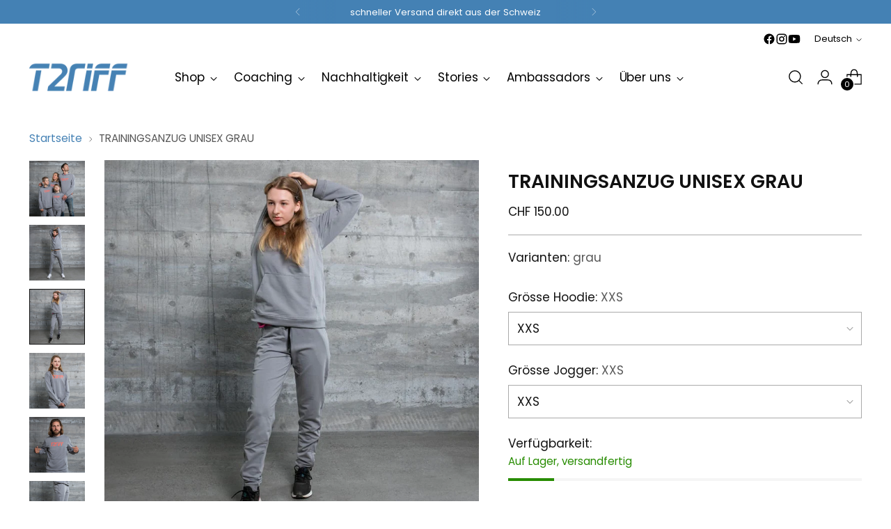

--- FILE ---
content_type: text/html; charset=utf-8
request_url: https://t2riff.com/products/trainingsanzug-grau
body_size: 76705
content:
<!doctype html>

<!--
  ___                 ___           ___           ___
       /  /\                     /__/\         /  /\         /  /\
      /  /:/_                    \  \:\       /  /:/        /  /::\
     /  /:/ /\  ___     ___       \  \:\     /  /:/        /  /:/\:\
    /  /:/ /:/ /__/\   /  /\  ___  \  \:\   /  /:/  ___   /  /:/  \:\
   /__/:/ /:/  \  \:\ /  /:/ /__/\  \__\:\ /__/:/  /  /\ /__/:/ \__\:\
   \  \:\/:/    \  \:\  /:/  \  \:\ /  /:/ \  \:\ /  /:/ \  \:\ /  /:/
    \  \::/      \  \:\/:/    \  \:\  /:/   \  \:\  /:/   \  \:\  /:/
     \  \:\       \  \::/      \  \:\/:/     \  \:\/:/     \  \:\/:/
      \  \:\       \__\/        \  \::/       \  \::/       \  \::/
       \__\/                     \__\/         \__\/         \__\/

  --------------------------------------------------------------------
  #  Stiletto v5.2.0
  #  Documentation: https://help.fluorescent.co/v/stiletto
  #  Purchase: https://themes.shopify.com/themes/stiletto/
  #  A product by Fluorescent: https://fluorescent.co/
  --------------------------------------------------------------------
-->

<html class="no-js" lang="de" style="--announcement-height: 1px;">
<head>
 
<meta charset="UTF-8">

    <meta http-equiv="X-UA-Compatible" content="IE=edge,chrome=1">
    <meta name="viewport" content="width=device-width,initial-scale=1">
    




  <meta name="description" content="Spare bis zu 25% | T2RIFF Trainingsanzug Unisex für Männer und Frauen in grau aus Bio-Baumwolle und recyceltem Polyester aus nachhaltiger Produktion bei T2RIFF online bestellen. Bestehend aus Hoodie und Jogger. ✓Kostenlose Lieferung ab CHF 50,- ✓Versand erfolgt direkt aus der Schweiz. Recycled. Bio. Fair.">



    <link rel="canonical" href="https://t2riff.com/products/trainingsanzug-grau">
    <link rel="preconnect" href="https://cdn.shopify.com" crossorigin><link rel="shortcut icon" href="//t2riff.com/cdn/shop/files/Favicon.png?crop=center&height=32&v=1616997915&width=32" type="image/png"><title>Trainingsanzug in grau für Männer und Frauen | T2RIFF Onlineshop</title>

    





  
  
  
  
  




<meta property="og:url" content="https://t2riff.com/products/trainingsanzug-grau">
<meta property="og:site_name" content="T2RIFF">
<meta property="og:type" content="product">
<meta property="og:title" content="TRAININGSANZUG UNISEX GRAU">
<meta property="og:description" content="Spare bis zu 25% | T2RIFF Trainingsanzug Unisex für Männer und Frauen in grau aus Bio-Baumwolle und recyceltem Polyester aus nachhaltiger Produktion bei T2RIFF online bestellen. Bestehend aus Hoodie und Jogger. ✓Kostenlose Lieferung ab CHF 50,- ✓Versand erfolgt direkt aus der Schweiz. Recycled. Bio. Fair.">
<meta property="og:image" content="http://t2riff.com/cdn/shop/files/Hoodie_grau_Family2.jpg?v=1708345608&width=1024">
<meta property="og:image:secure_url" content="https://t2riff.com/cdn/shop/files/Hoodie_grau_Family2.jpg?v=1708345608&width=1024">
<meta property="og:price:amount" content="150.00">
<meta property="og:price:currency" content="CHF">

<meta name="twitter:title" content="TRAININGSANZUG UNISEX GRAU">
<meta name="twitter:description" content="Spare bis zu 25% | T2RIFF Trainingsanzug Unisex für Männer und Frauen in grau aus Bio-Baumwolle und recyceltem Polyester aus nachhaltiger Produktion bei T2RIFF online bestellen. Bestehend aus Hoodie und Jogger. ✓Kostenlose Lieferung ab CHF 50,- ✓Versand erfolgt direkt aus der Schweiz. Recycled. Bio. Fair.">
<meta name="twitter:card" content="summary_large_image">
<meta name="twitter:image" content="https://t2riff.com/cdn/shop/files/Hoodie_grau_Family2.jpg?v=1708345608&width=1024">
<meta name="twitter:image:width" content="480">
<meta name="twitter:image:height" content="480">


    <script>
  console.log('Stiletto v5.2.0 by Fluorescent');

  document.documentElement.className = document.documentElement.className.replace('no-js', '');
  if (window.matchMedia(`(prefers-reduced-motion: reduce)`) === true || window.matchMedia(`(prefers-reduced-motion: reduce)`).matches === true) {
    document.documentElement.classList.add('prefers-reduced-motion');
  } else {
    document.documentElement.classList.add('do-anim');
  }

  window.theme = {
    version: 'v5.2.0',
    themeName: 'Stiletto',
    moneyFormat: "CHF {{amount}}",
    strings: {
      name: "T2RIFF",
      accessibility: {
        play_video: "Spielen",
        pause_video: "Pause",
        range_lower: "Unter",
        range_upper: "Obere"
      },
      product: {
        no_shipping_rates: "Versandkosten nicht verfügbar",
        country_placeholder: "Land\/Region",
        review: "Eine Rezension schreiben"
      },
      products: {
        product: {
          unavailable: "Nicht verfügbar",
          unitPrice: "Stückpreis",
          unitPriceSeparator: "per",
          sku: "SKU"
        }
      },
      cart: {
        editCartNote: "Auftragsnotizen bearbeiten",
        addCartNote: "Fügen Sie eine Notiz zu Ihrer Bestellung hinzu",
        quantityError: "Sie haben die maximale Anzahl dieses Produktes in Ihrem Warenkorb"
      },
      pagination: {
        viewing: "Sie sehen gerade {{ of }} von {{ total }}",
        products: "produkte",
        results: "Ergebnisse"
      }
    },
    routes: {
      root: "/",
      cart: {
        base: "/cart",
        add: "/cart/add",
        change: "/cart/change",
        update: "/cart/update",
        clear: "/cart/clear",
        // Manual routes until Shopify adds support
        shipping: "/cart/shipping_rates",
      },
      // Manual routes until Shopify adds support
      products: "/products",
      productRecommendations: "/recommendations/products",
      predictive_search_url: '/search/suggest',
    },
    icons: {
      chevron: "\u003cspan class=\"icon icon-new icon-chevron \"\u003e\n  \u003csvg viewBox=\"0 0 24 24\" fill=\"none\" xmlns=\"http:\/\/www.w3.org\/2000\/svg\"\u003e\u003cpath d=\"M1.875 7.438 12 17.563 22.125 7.438\" stroke=\"currentColor\" stroke-width=\"2\"\/\u003e\u003c\/svg\u003e\n\u003c\/span\u003e\n",
      close: "\u003cspan class=\"icon icon-new icon-close \"\u003e\n  \u003csvg viewBox=\"0 0 24 24\" fill=\"none\" xmlns=\"http:\/\/www.w3.org\/2000\/svg\"\u003e\u003cpath d=\"M2.66 1.34 2 .68.68 2l.66.66 1.32-1.32zm18.68 21.32.66.66L23.32 22l-.66-.66-1.32 1.32zm1.32-20 .66-.66L22 .68l-.66.66 1.32 1.32zM1.34 21.34.68 22 2 23.32l.66-.66-1.32-1.32zm0-18.68 10 10 1.32-1.32-10-10-1.32 1.32zm11.32 10 10-10-1.32-1.32-10 10 1.32 1.32zm-1.32-1.32-10 10 1.32 1.32 10-10-1.32-1.32zm0 1.32 10 10 1.32-1.32-10-10-1.32 1.32z\" fill=\"currentColor\"\/\u003e\u003c\/svg\u003e\n\u003c\/span\u003e\n",
      zoom: "\u003cspan class=\"icon icon-new icon-zoom \"\u003e\n  \u003csvg viewBox=\"0 0 24 24\" fill=\"none\" xmlns=\"http:\/\/www.w3.org\/2000\/svg\"\u003e\u003cpath d=\"M10.3,19.71c5.21,0,9.44-4.23,9.44-9.44S15.51,.83,10.3,.83,.86,5.05,.86,10.27s4.23,9.44,9.44,9.44Z\" fill=\"none\" stroke=\"currentColor\" stroke-linecap=\"round\" stroke-miterlimit=\"10\" stroke-width=\"1.63\"\/\u003e\n        \u003cpath d=\"M5.05,10.27H15.54\" fill=\"none\" stroke=\"currentColor\" stroke-miterlimit=\"10\" stroke-width=\"1.63\"\/\u003e\n        \u003cpath class=\"cross-up\" d=\"M10.3,5.02V15.51\" fill=\"none\" stroke=\"currentColor\" stroke-miterlimit=\"10\" stroke-width=\"1.63\"\/\u003e\n        \u003cpath d=\"M16.92,16.9l6.49,6.49\" fill=\"none\" stroke=\"currentColor\" stroke-miterlimit=\"10\" stroke-width=\"1.63\"\/\u003e\u003c\/svg\u003e\n\u003c\/span\u003e\n"
    },
    coreData: {
      n: "Stiletto",
      v: "v5.2.0",
    }
  }

  window.theme.searchableFields = "product_type,title,variants.title,vendor";

  
    window.theme.allCountryOptionTags = "\u003coption value=\"Switzerland\" data-provinces=\"[]\"\u003eSchweiz\u003c\/option\u003e\n\u003coption value=\"---\" data-provinces=\"[]\"\u003e---\u003c\/option\u003e\n\u003coption value=\"Egypt\" data-provinces=\"[[\u0026quot;6th of October\u0026quot;,\u0026quot;6. Oktober\u0026quot;],[\u0026quot;Al Sharqia\u0026quot;,\u0026quot;asch-Scharqiyya\u0026quot;],[\u0026quot;Alexandria\u0026quot;,\u0026quot;al-Iskandariyya\u0026quot;],[\u0026quot;Aswan\u0026quot;,\u0026quot;Aswan\u0026quot;],[\u0026quot;Asyut\u0026quot;,\u0026quot;Asyut\u0026quot;],[\u0026quot;Beheira\u0026quot;,\u0026quot;al-Buhaira\u0026quot;],[\u0026quot;Beni Suef\u0026quot;,\u0026quot;Bani Suwaif\u0026quot;],[\u0026quot;Cairo\u0026quot;,\u0026quot;al-Qahira\u0026quot;],[\u0026quot;Dakahlia\u0026quot;,\u0026quot;ad-Daqahliyya\u0026quot;],[\u0026quot;Damietta\u0026quot;,\u0026quot;Dumyat\u0026quot;],[\u0026quot;Faiyum\u0026quot;,\u0026quot;al-Fayyum\u0026quot;],[\u0026quot;Gharbia\u0026quot;,\u0026quot;al-Gharbiyya\u0026quot;],[\u0026quot;Giza\u0026quot;,\u0026quot;al-Dschiza\u0026quot;],[\u0026quot;Helwan\u0026quot;,\u0026quot;Helwan\u0026quot;],[\u0026quot;Ismailia\u0026quot;,\u0026quot;Ismailia\u0026quot;],[\u0026quot;Kafr el-Sheikh\u0026quot;,\u0026quot;Kafr asch-Schaich\u0026quot;],[\u0026quot;Luxor\u0026quot;,\u0026quot;al-Uqsur\u0026quot;],[\u0026quot;Matrouh\u0026quot;,\u0026quot;Matruh\u0026quot;],[\u0026quot;Minya\u0026quot;,\u0026quot;al-Minya\u0026quot;],[\u0026quot;Monufia\u0026quot;,\u0026quot;al-Minufiyya\u0026quot;],[\u0026quot;New Valley\u0026quot;,\u0026quot;al-Wadi al-dschadid\u0026quot;],[\u0026quot;North Sinai\u0026quot;,\u0026quot;Schimal Sina\u0026quot;],[\u0026quot;Port Said\u0026quot;,\u0026quot;Port Said\u0026quot;],[\u0026quot;Qalyubia\u0026quot;,\u0026quot;al-Qalyubiyya\u0026quot;],[\u0026quot;Qena\u0026quot;,\u0026quot;Qina\u0026quot;],[\u0026quot;Red Sea\u0026quot;,\u0026quot;al-Bahr al-ahmar\u0026quot;],[\u0026quot;Sohag\u0026quot;,\u0026quot;Sauhadsch\u0026quot;],[\u0026quot;South Sinai\u0026quot;,\u0026quot;Dschanub Sina\u0026quot;],[\u0026quot;Suez\u0026quot;,\u0026quot;as-Suwais\u0026quot;]]\"\u003eÄgypten\u003c\/option\u003e\n\u003coption value=\"Equatorial Guinea\" data-provinces=\"[]\"\u003eÄquatorialguinea\u003c\/option\u003e\n\u003coption value=\"Ethiopia\" data-provinces=\"[]\"\u003eÄthiopien\u003c\/option\u003e\n\u003coption value=\"Afghanistan\" data-provinces=\"[]\"\u003eAfghanistan\u003c\/option\u003e\n\u003coption value=\"Aland Islands\" data-provinces=\"[]\"\u003eÅlandinseln\u003c\/option\u003e\n\u003coption value=\"Albania\" data-provinces=\"[]\"\u003eAlbanien\u003c\/option\u003e\n\u003coption value=\"Algeria\" data-provinces=\"[]\"\u003eAlgerien\u003c\/option\u003e\n\u003coption value=\"United States Minor Outlying Islands\" data-provinces=\"[]\"\u003eAmerikanische Überseeinseln\u003c\/option\u003e\n\u003coption value=\"Andorra\" data-provinces=\"[]\"\u003eAndorra\u003c\/option\u003e\n\u003coption value=\"Angola\" data-provinces=\"[]\"\u003eAngola\u003c\/option\u003e\n\u003coption value=\"Anguilla\" data-provinces=\"[]\"\u003eAnguilla\u003c\/option\u003e\n\u003coption value=\"Antigua And Barbuda\" data-provinces=\"[]\"\u003eAntigua und Barbuda\u003c\/option\u003e\n\u003coption value=\"Argentina\" data-provinces=\"[[\u0026quot;Buenos Aires\u0026quot;,\u0026quot;Provinz Buenos Aires\u0026quot;],[\u0026quot;Catamarca\u0026quot;,\u0026quot;Provinz Catamarca\u0026quot;],[\u0026quot;Chaco\u0026quot;,\u0026quot;Provinz Chaco\u0026quot;],[\u0026quot;Chubut\u0026quot;,\u0026quot;Provinz Chubut\u0026quot;],[\u0026quot;Ciudad Autónoma de Buenos Aires\u0026quot;,\u0026quot;Autonome Stadt Buenos Aires\u0026quot;],[\u0026quot;Corrientes\u0026quot;,\u0026quot;Provinz Corrientes\u0026quot;],[\u0026quot;Córdoba\u0026quot;,\u0026quot;Córdoba\u0026quot;],[\u0026quot;Entre Ríos\u0026quot;,\u0026quot;Entre Ríos\u0026quot;],[\u0026quot;Formosa\u0026quot;,\u0026quot;Provinz Formosa\u0026quot;],[\u0026quot;Jujuy\u0026quot;,\u0026quot;Provinz Jujuy\u0026quot;],[\u0026quot;La Pampa\u0026quot;,\u0026quot;Provinz La Pampa\u0026quot;],[\u0026quot;La Rioja\u0026quot;,\u0026quot;Provinz La Rioja\u0026quot;],[\u0026quot;Mendoza\u0026quot;,\u0026quot;Provinz Mendoza\u0026quot;],[\u0026quot;Misiones\u0026quot;,\u0026quot;Misiones\u0026quot;],[\u0026quot;Neuquén\u0026quot;,\u0026quot;Provinz Neuquén\u0026quot;],[\u0026quot;Río Negro\u0026quot;,\u0026quot;Provinz Río Negro\u0026quot;],[\u0026quot;Salta\u0026quot;,\u0026quot;Provinz Salta\u0026quot;],[\u0026quot;San Juan\u0026quot;,\u0026quot;Provinz San Juan\u0026quot;],[\u0026quot;San Luis\u0026quot;,\u0026quot;Provinz San Luis\u0026quot;],[\u0026quot;Santa Cruz\u0026quot;,\u0026quot;Provinz Santa Cruz\u0026quot;],[\u0026quot;Santa Fe\u0026quot;,\u0026quot;Provinz Santa Fe\u0026quot;],[\u0026quot;Santiago Del Estero\u0026quot;,\u0026quot;Santiago del Estero (Provinz)\u0026quot;],[\u0026quot;Tierra Del Fuego\u0026quot;,\u0026quot;Provinz Tierra del Fuego\u0026quot;],[\u0026quot;Tucumán\u0026quot;,\u0026quot;Provinz Tucumán\u0026quot;]]\"\u003eArgentinien\u003c\/option\u003e\n\u003coption value=\"Armenia\" data-provinces=\"[]\"\u003eArmenien\u003c\/option\u003e\n\u003coption value=\"Aruba\" data-provinces=\"[]\"\u003eAruba\u003c\/option\u003e\n\u003coption value=\"Ascension Island\" data-provinces=\"[]\"\u003eAscension\u003c\/option\u003e\n\u003coption value=\"Azerbaijan\" data-provinces=\"[]\"\u003eAserbaidschan\u003c\/option\u003e\n\u003coption value=\"Australia\" data-provinces=\"[[\u0026quot;Australian Capital Territory\u0026quot;,\u0026quot;Australian Capital Territory\u0026quot;],[\u0026quot;New South Wales\u0026quot;,\u0026quot;New South Wales\u0026quot;],[\u0026quot;Northern Territory\u0026quot;,\u0026quot;Northern Territory\u0026quot;],[\u0026quot;Queensland\u0026quot;,\u0026quot;Queensland\u0026quot;],[\u0026quot;South Australia\u0026quot;,\u0026quot;South Australia\u0026quot;],[\u0026quot;Tasmania\u0026quot;,\u0026quot;Tasmanien\u0026quot;],[\u0026quot;Victoria\u0026quot;,\u0026quot;Victoria\u0026quot;],[\u0026quot;Western Australia\u0026quot;,\u0026quot;Western Australia\u0026quot;]]\"\u003eAustralien\u003c\/option\u003e\n\u003coption value=\"Bahamas\" data-provinces=\"[]\"\u003eBahamas\u003c\/option\u003e\n\u003coption value=\"Bahrain\" data-provinces=\"[]\"\u003eBahrain\u003c\/option\u003e\n\u003coption value=\"Bangladesh\" data-provinces=\"[]\"\u003eBangladesch\u003c\/option\u003e\n\u003coption value=\"Barbados\" data-provinces=\"[]\"\u003eBarbados\u003c\/option\u003e\n\u003coption value=\"Belarus\" data-provinces=\"[]\"\u003eBelarus\u003c\/option\u003e\n\u003coption value=\"Belgium\" data-provinces=\"[]\"\u003eBelgien\u003c\/option\u003e\n\u003coption value=\"Belize\" data-provinces=\"[]\"\u003eBelize\u003c\/option\u003e\n\u003coption value=\"Benin\" data-provinces=\"[]\"\u003eBenin\u003c\/option\u003e\n\u003coption value=\"Bermuda\" data-provinces=\"[]\"\u003eBermuda\u003c\/option\u003e\n\u003coption value=\"Bhutan\" data-provinces=\"[]\"\u003eBhutan\u003c\/option\u003e\n\u003coption value=\"Bolivia\" data-provinces=\"[]\"\u003eBolivien\u003c\/option\u003e\n\u003coption value=\"Bosnia And Herzegovina\" data-provinces=\"[]\"\u003eBosnien und Herzegowina\u003c\/option\u003e\n\u003coption value=\"Botswana\" data-provinces=\"[]\"\u003eBotsuana\u003c\/option\u003e\n\u003coption value=\"Brazil\" data-provinces=\"[[\u0026quot;Acre\u0026quot;,\u0026quot;Acre\u0026quot;],[\u0026quot;Alagoas\u0026quot;,\u0026quot;Alagoas\u0026quot;],[\u0026quot;Amapá\u0026quot;,\u0026quot;Amapá\u0026quot;],[\u0026quot;Amazonas\u0026quot;,\u0026quot;Amazonas\u0026quot;],[\u0026quot;Bahia\u0026quot;,\u0026quot;Bahia\u0026quot;],[\u0026quot;Ceará\u0026quot;,\u0026quot;Ceará\u0026quot;],[\u0026quot;Distrito Federal\u0026quot;,\u0026quot;Bundesdistrikt von Brasilien\u0026quot;],[\u0026quot;Espírito Santo\u0026quot;,\u0026quot;Espírito Santo\u0026quot;],[\u0026quot;Goiás\u0026quot;,\u0026quot;Goiás\u0026quot;],[\u0026quot;Maranhão\u0026quot;,\u0026quot;Maranhão\u0026quot;],[\u0026quot;Mato Grosso\u0026quot;,\u0026quot;Mato Grosso\u0026quot;],[\u0026quot;Mato Grosso do Sul\u0026quot;,\u0026quot;Mato Grosso do Sul\u0026quot;],[\u0026quot;Minas Gerais\u0026quot;,\u0026quot;Minas Gerais\u0026quot;],[\u0026quot;Paraná\u0026quot;,\u0026quot;Paraná\u0026quot;],[\u0026quot;Paraíba\u0026quot;,\u0026quot;Paraíba\u0026quot;],[\u0026quot;Pará\u0026quot;,\u0026quot;Pará\u0026quot;],[\u0026quot;Pernambuco\u0026quot;,\u0026quot;Pernambuco\u0026quot;],[\u0026quot;Piauí\u0026quot;,\u0026quot;Piauí\u0026quot;],[\u0026quot;Rio Grande do Norte\u0026quot;,\u0026quot;Rio Grande do Norte\u0026quot;],[\u0026quot;Rio Grande do Sul\u0026quot;,\u0026quot;Rio Grande do Sul\u0026quot;],[\u0026quot;Rio de Janeiro\u0026quot;,\u0026quot;Rio de Janeiro\u0026quot;],[\u0026quot;Rondônia\u0026quot;,\u0026quot;Rondônia\u0026quot;],[\u0026quot;Roraima\u0026quot;,\u0026quot;Roraima\u0026quot;],[\u0026quot;Santa Catarina\u0026quot;,\u0026quot;Santa Catarina\u0026quot;],[\u0026quot;Sergipe\u0026quot;,\u0026quot;Sergipe\u0026quot;],[\u0026quot;São Paulo\u0026quot;,\u0026quot;São Paulo\u0026quot;],[\u0026quot;Tocantins\u0026quot;,\u0026quot;Tocantins\u0026quot;]]\"\u003eBrasilien\u003c\/option\u003e\n\u003coption value=\"Virgin Islands, British\" data-provinces=\"[]\"\u003eBritische Jungferninseln\u003c\/option\u003e\n\u003coption value=\"British Indian Ocean Territory\" data-provinces=\"[]\"\u003eBritisches Territorium im Indischen Ozean\u003c\/option\u003e\n\u003coption value=\"Brunei\" data-provinces=\"[]\"\u003eBrunei Darussalam\u003c\/option\u003e\n\u003coption value=\"Bulgaria\" data-provinces=\"[]\"\u003eBulgarien\u003c\/option\u003e\n\u003coption value=\"Burkina Faso\" data-provinces=\"[]\"\u003eBurkina Faso\u003c\/option\u003e\n\u003coption value=\"Burundi\" data-provinces=\"[]\"\u003eBurundi\u003c\/option\u003e\n\u003coption value=\"Cape Verde\" data-provinces=\"[]\"\u003eCabo Verde\u003c\/option\u003e\n\u003coption value=\"Chile\" data-provinces=\"[[\u0026quot;Antofagasta\u0026quot;,\u0026quot;Región de Antofagasta\u0026quot;],[\u0026quot;Araucanía\u0026quot;,\u0026quot;Región de la Araucanía\u0026quot;],[\u0026quot;Arica and Parinacota\u0026quot;,\u0026quot;Región de Arica y Parinacota\u0026quot;],[\u0026quot;Atacama\u0026quot;,\u0026quot;Región de Atacama\u0026quot;],[\u0026quot;Aysén\u0026quot;,\u0026quot;Región de Aysén\u0026quot;],[\u0026quot;Biobío\u0026quot;,\u0026quot;Región del Bío-Bío\u0026quot;],[\u0026quot;Coquimbo\u0026quot;,\u0026quot;Región de Coquimbo\u0026quot;],[\u0026quot;Los Lagos\u0026quot;,\u0026quot;Región de los Lagos\u0026quot;],[\u0026quot;Los Ríos\u0026quot;,\u0026quot;Región de Los Ríos\u0026quot;],[\u0026quot;Magallanes\u0026quot;,\u0026quot;Región de Magallanes y de la Antártica Chilena\u0026quot;],[\u0026quot;Maule\u0026quot;,\u0026quot;Región del Maule\u0026quot;],[\u0026quot;O\u0026#39;Higgins\u0026quot;,\u0026quot;Región del Libertador General Bernardo O’Higgins\u0026quot;],[\u0026quot;Santiago\u0026quot;,\u0026quot;Región Metropolitana de Santiago\u0026quot;],[\u0026quot;Tarapacá\u0026quot;,\u0026quot;Región de Tarapacá\u0026quot;],[\u0026quot;Valparaíso\u0026quot;,\u0026quot;Región de Valparaíso\u0026quot;],[\u0026quot;Ñuble\u0026quot;,\u0026quot;Región de Ñuble\u0026quot;]]\"\u003eChile\u003c\/option\u003e\n\u003coption value=\"China\" data-provinces=\"[[\u0026quot;Anhui\u0026quot;,\u0026quot;Anhui\u0026quot;],[\u0026quot;Beijing\u0026quot;,\u0026quot;Peking\u0026quot;],[\u0026quot;Chongqing\u0026quot;,\u0026quot;Chongqing\u0026quot;],[\u0026quot;Fujian\u0026quot;,\u0026quot;Fujian\u0026quot;],[\u0026quot;Gansu\u0026quot;,\u0026quot;Gansu\u0026quot;],[\u0026quot;Guangdong\u0026quot;,\u0026quot;Guangdong\u0026quot;],[\u0026quot;Guangxi\u0026quot;,\u0026quot;Guangxi\u0026quot;],[\u0026quot;Guizhou\u0026quot;,\u0026quot;Guizhou\u0026quot;],[\u0026quot;Hainan\u0026quot;,\u0026quot;Hainan\u0026quot;],[\u0026quot;Hebei\u0026quot;,\u0026quot;Hebei\u0026quot;],[\u0026quot;Heilongjiang\u0026quot;,\u0026quot;Heilongjiang\u0026quot;],[\u0026quot;Henan\u0026quot;,\u0026quot;Henan\u0026quot;],[\u0026quot;Hubei\u0026quot;,\u0026quot;Hubei\u0026quot;],[\u0026quot;Hunan\u0026quot;,\u0026quot;Hunan\u0026quot;],[\u0026quot;Inner Mongolia\u0026quot;,\u0026quot;Innere Mongolei\u0026quot;],[\u0026quot;Jiangsu\u0026quot;,\u0026quot;Jiangsu\u0026quot;],[\u0026quot;Jiangxi\u0026quot;,\u0026quot;Jiangxi\u0026quot;],[\u0026quot;Jilin\u0026quot;,\u0026quot;Jilin\u0026quot;],[\u0026quot;Liaoning\u0026quot;,\u0026quot;Liaoning\u0026quot;],[\u0026quot;Ningxia\u0026quot;,\u0026quot;Ningxia\u0026quot;],[\u0026quot;Qinghai\u0026quot;,\u0026quot;Qinghai\u0026quot;],[\u0026quot;Shaanxi\u0026quot;,\u0026quot;Shaanxi\u0026quot;],[\u0026quot;Shandong\u0026quot;,\u0026quot;Shandong\u0026quot;],[\u0026quot;Shanghai\u0026quot;,\u0026quot;Shanghai\u0026quot;],[\u0026quot;Shanxi\u0026quot;,\u0026quot;Shanxi\u0026quot;],[\u0026quot;Sichuan\u0026quot;,\u0026quot;Sichuan\u0026quot;],[\u0026quot;Tianjin\u0026quot;,\u0026quot;Tianjin\u0026quot;],[\u0026quot;Xinjiang\u0026quot;,\u0026quot;Xinjiang\u0026quot;],[\u0026quot;Xizang\u0026quot;,\u0026quot;Autonomes Gebiet Tibet\u0026quot;],[\u0026quot;Yunnan\u0026quot;,\u0026quot;Yunnan\u0026quot;],[\u0026quot;Zhejiang\u0026quot;,\u0026quot;Zhejiang\u0026quot;]]\"\u003eChina\u003c\/option\u003e\n\u003coption value=\"Cook Islands\" data-provinces=\"[]\"\u003eCookinseln\u003c\/option\u003e\n\u003coption value=\"Costa Rica\" data-provinces=\"[[\u0026quot;Alajuela\u0026quot;,\u0026quot;Provinz Alajuela\u0026quot;],[\u0026quot;Cartago\u0026quot;,\u0026quot;Provinz Cartago\u0026quot;],[\u0026quot;Guanacaste\u0026quot;,\u0026quot;Provinz Guanacaste\u0026quot;],[\u0026quot;Heredia\u0026quot;,\u0026quot;Provinz Heredia\u0026quot;],[\u0026quot;Limón\u0026quot;,\u0026quot;Provinz Limón\u0026quot;],[\u0026quot;Puntarenas\u0026quot;,\u0026quot;Provinz Puntarenas\u0026quot;],[\u0026quot;San José\u0026quot;,\u0026quot;Provinz San José\u0026quot;]]\"\u003eCosta Rica\u003c\/option\u003e\n\u003coption value=\"Curaçao\" data-provinces=\"[]\"\u003eCuraçao\u003c\/option\u003e\n\u003coption value=\"Côte d'Ivoire\" data-provinces=\"[]\"\u003eCôte d’Ivoire\u003c\/option\u003e\n\u003coption value=\"Denmark\" data-provinces=\"[]\"\u003eDänemark\u003c\/option\u003e\n\u003coption value=\"Germany\" data-provinces=\"[]\"\u003eDeutschland\u003c\/option\u003e\n\u003coption value=\"Dominica\" data-provinces=\"[]\"\u003eDominica\u003c\/option\u003e\n\u003coption value=\"Dominican Republic\" data-provinces=\"[]\"\u003eDominikanische Republik\u003c\/option\u003e\n\u003coption value=\"Djibouti\" data-provinces=\"[]\"\u003eDschibuti\u003c\/option\u003e\n\u003coption value=\"Ecuador\" data-provinces=\"[]\"\u003eEcuador\u003c\/option\u003e\n\u003coption value=\"El Salvador\" data-provinces=\"[[\u0026quot;Ahuachapán\u0026quot;,\u0026quot;Ahuachapán\u0026quot;],[\u0026quot;Cabañas\u0026quot;,\u0026quot;Cabañas\u0026quot;],[\u0026quot;Chalatenango\u0026quot;,\u0026quot;Chalatenango\u0026quot;],[\u0026quot;Cuscatlán\u0026quot;,\u0026quot;Cuscatlán\u0026quot;],[\u0026quot;La Libertad\u0026quot;,\u0026quot;La Libertad\u0026quot;],[\u0026quot;La Paz\u0026quot;,\u0026quot;La Paz\u0026quot;],[\u0026quot;La Unión\u0026quot;,\u0026quot;La Unión\u0026quot;],[\u0026quot;Morazán\u0026quot;,\u0026quot;Morazán\u0026quot;],[\u0026quot;San Miguel\u0026quot;,\u0026quot;San Miguel\u0026quot;],[\u0026quot;San Salvador\u0026quot;,\u0026quot;San Salvador\u0026quot;],[\u0026quot;San Vicente\u0026quot;,\u0026quot;San Vicente\u0026quot;],[\u0026quot;Santa Ana\u0026quot;,\u0026quot;Santa Ana\u0026quot;],[\u0026quot;Sonsonate\u0026quot;,\u0026quot;Sonsonate\u0026quot;],[\u0026quot;Usulután\u0026quot;,\u0026quot;Usulután\u0026quot;]]\"\u003eEl Salvador\u003c\/option\u003e\n\u003coption value=\"Eritrea\" data-provinces=\"[]\"\u003eEritrea\u003c\/option\u003e\n\u003coption value=\"Estonia\" data-provinces=\"[]\"\u003eEstland\u003c\/option\u003e\n\u003coption value=\"Eswatini\" data-provinces=\"[]\"\u003eEswatini\u003c\/option\u003e\n\u003coption value=\"Faroe Islands\" data-provinces=\"[]\"\u003eFäröer\u003c\/option\u003e\n\u003coption value=\"Falkland Islands (Malvinas)\" data-provinces=\"[]\"\u003eFalklandinseln\u003c\/option\u003e\n\u003coption value=\"Fiji\" data-provinces=\"[]\"\u003eFidschi\u003c\/option\u003e\n\u003coption value=\"Finland\" data-provinces=\"[]\"\u003eFinnland\u003c\/option\u003e\n\u003coption value=\"France\" data-provinces=\"[]\"\u003eFrankreich\u003c\/option\u003e\n\u003coption value=\"French Guiana\" data-provinces=\"[]\"\u003eFranzösisch-Guayana\u003c\/option\u003e\n\u003coption value=\"French Polynesia\" data-provinces=\"[]\"\u003eFranzösisch-Polynesien\u003c\/option\u003e\n\u003coption value=\"French Southern Territories\" data-provinces=\"[]\"\u003eFranzösische Südgebiete\u003c\/option\u003e\n\u003coption value=\"Gabon\" data-provinces=\"[]\"\u003eGabun\u003c\/option\u003e\n\u003coption value=\"Gambia\" data-provinces=\"[]\"\u003eGambia\u003c\/option\u003e\n\u003coption value=\"Georgia\" data-provinces=\"[]\"\u003eGeorgien\u003c\/option\u003e\n\u003coption value=\"Ghana\" data-provinces=\"[]\"\u003eGhana\u003c\/option\u003e\n\u003coption value=\"Gibraltar\" data-provinces=\"[]\"\u003eGibraltar\u003c\/option\u003e\n\u003coption value=\"Grenada\" data-provinces=\"[]\"\u003eGrenada\u003c\/option\u003e\n\u003coption value=\"Greece\" data-provinces=\"[]\"\u003eGriechenland\u003c\/option\u003e\n\u003coption value=\"Greenland\" data-provinces=\"[]\"\u003eGrönland\u003c\/option\u003e\n\u003coption value=\"Guadeloupe\" data-provinces=\"[]\"\u003eGuadeloupe\u003c\/option\u003e\n\u003coption value=\"Guatemala\" data-provinces=\"[[\u0026quot;Alta Verapaz\u0026quot;,\u0026quot;Departamento Alta Verapaz\u0026quot;],[\u0026quot;Baja Verapaz\u0026quot;,\u0026quot;Departamento Baja Verapaz\u0026quot;],[\u0026quot;Chimaltenango\u0026quot;,\u0026quot;Departamento Chimaltenango\u0026quot;],[\u0026quot;Chiquimula\u0026quot;,\u0026quot;Departamento Chiquimula\u0026quot;],[\u0026quot;El Progreso\u0026quot;,\u0026quot;Departamento El Progreso\u0026quot;],[\u0026quot;Escuintla\u0026quot;,\u0026quot;Departamento Escuintla\u0026quot;],[\u0026quot;Guatemala\u0026quot;,\u0026quot;Departamento Guatemala\u0026quot;],[\u0026quot;Huehuetenango\u0026quot;,\u0026quot;Departamento Huehuetenango\u0026quot;],[\u0026quot;Izabal\u0026quot;,\u0026quot;Departamento Izabal\u0026quot;],[\u0026quot;Jalapa\u0026quot;,\u0026quot;Departamento Jalapa\u0026quot;],[\u0026quot;Jutiapa\u0026quot;,\u0026quot;Departamento Jutiapa\u0026quot;],[\u0026quot;Petén\u0026quot;,\u0026quot;Departamento Petén\u0026quot;],[\u0026quot;Quetzaltenango\u0026quot;,\u0026quot;Departamento Quetzaltenango\u0026quot;],[\u0026quot;Quiché\u0026quot;,\u0026quot;Departamento Quiché\u0026quot;],[\u0026quot;Retalhuleu\u0026quot;,\u0026quot;Departamento Retalhuleu\u0026quot;],[\u0026quot;Sacatepéquez\u0026quot;,\u0026quot;Sacatepéquez\u0026quot;],[\u0026quot;San Marcos\u0026quot;,\u0026quot;Departamento San Marcos\u0026quot;],[\u0026quot;Santa Rosa\u0026quot;,\u0026quot;Departamento Santa Rosa\u0026quot;],[\u0026quot;Sololá\u0026quot;,\u0026quot;Departamento Sololá\u0026quot;],[\u0026quot;Suchitepéquez\u0026quot;,\u0026quot;Departamento Suchitepéquez\u0026quot;],[\u0026quot;Totonicapán\u0026quot;,\u0026quot;Departamento Totonicapán\u0026quot;],[\u0026quot;Zacapa\u0026quot;,\u0026quot;Departamento Zacapa\u0026quot;]]\"\u003eGuatemala\u003c\/option\u003e\n\u003coption value=\"Guernsey\" data-provinces=\"[]\"\u003eGuernsey\u003c\/option\u003e\n\u003coption value=\"Guinea\" data-provinces=\"[]\"\u003eGuinea\u003c\/option\u003e\n\u003coption value=\"Guinea Bissau\" data-provinces=\"[]\"\u003eGuinea-Bissau\u003c\/option\u003e\n\u003coption value=\"Guyana\" data-provinces=\"[]\"\u003eGuyana\u003c\/option\u003e\n\u003coption value=\"Haiti\" data-provinces=\"[]\"\u003eHaiti\u003c\/option\u003e\n\u003coption value=\"Honduras\" data-provinces=\"[]\"\u003eHonduras\u003c\/option\u003e\n\u003coption value=\"India\" data-provinces=\"[[\u0026quot;Andaman and Nicobar Islands\u0026quot;,\u0026quot;Andamanen und Nikobaren\u0026quot;],[\u0026quot;Andhra Pradesh\u0026quot;,\u0026quot;Andhra Pradesh\u0026quot;],[\u0026quot;Arunachal Pradesh\u0026quot;,\u0026quot;Arunachal Pradesh\u0026quot;],[\u0026quot;Assam\u0026quot;,\u0026quot;Assam\u0026quot;],[\u0026quot;Bihar\u0026quot;,\u0026quot;Bihar\u0026quot;],[\u0026quot;Chandigarh\u0026quot;,\u0026quot;Chandigarh\u0026quot;],[\u0026quot;Chhattisgarh\u0026quot;,\u0026quot;Chhattisgarh\u0026quot;],[\u0026quot;Dadra and Nagar Haveli\u0026quot;,\u0026quot;Dadra und Nagar Haveli\u0026quot;],[\u0026quot;Daman and Diu\u0026quot;,\u0026quot;Daman und Diu\u0026quot;],[\u0026quot;Delhi\u0026quot;,\u0026quot;Delhi\u0026quot;],[\u0026quot;Goa\u0026quot;,\u0026quot;Goa\u0026quot;],[\u0026quot;Gujarat\u0026quot;,\u0026quot;Gujarat\u0026quot;],[\u0026quot;Haryana\u0026quot;,\u0026quot;Haryana\u0026quot;],[\u0026quot;Himachal Pradesh\u0026quot;,\u0026quot;Himachal Pradesh\u0026quot;],[\u0026quot;Jammu and Kashmir\u0026quot;,\u0026quot;Jammu und Kashmir\u0026quot;],[\u0026quot;Jharkhand\u0026quot;,\u0026quot;Jharkhand\u0026quot;],[\u0026quot;Karnataka\u0026quot;,\u0026quot;Karnataka\u0026quot;],[\u0026quot;Kerala\u0026quot;,\u0026quot;Kerala\u0026quot;],[\u0026quot;Ladakh\u0026quot;,\u0026quot;Ladakh\u0026quot;],[\u0026quot;Lakshadweep\u0026quot;,\u0026quot;Lakshadweep\u0026quot;],[\u0026quot;Madhya Pradesh\u0026quot;,\u0026quot;Madhya Pradesh\u0026quot;],[\u0026quot;Maharashtra\u0026quot;,\u0026quot;Maharashtra\u0026quot;],[\u0026quot;Manipur\u0026quot;,\u0026quot;Manipur\u0026quot;],[\u0026quot;Meghalaya\u0026quot;,\u0026quot;Meghalaya\u0026quot;],[\u0026quot;Mizoram\u0026quot;,\u0026quot;Mizoram\u0026quot;],[\u0026quot;Nagaland\u0026quot;,\u0026quot;Nagaland\u0026quot;],[\u0026quot;Odisha\u0026quot;,\u0026quot;Odisha\u0026quot;],[\u0026quot;Puducherry\u0026quot;,\u0026quot;Puducherry\u0026quot;],[\u0026quot;Punjab\u0026quot;,\u0026quot;Punjab\u0026quot;],[\u0026quot;Rajasthan\u0026quot;,\u0026quot;Rajasthan\u0026quot;],[\u0026quot;Sikkim\u0026quot;,\u0026quot;Sikkim\u0026quot;],[\u0026quot;Tamil Nadu\u0026quot;,\u0026quot;Tamil Nadu\u0026quot;],[\u0026quot;Telangana\u0026quot;,\u0026quot;Telangana\u0026quot;],[\u0026quot;Tripura\u0026quot;,\u0026quot;Tripura\u0026quot;],[\u0026quot;Uttar Pradesh\u0026quot;,\u0026quot;Uttar Pradesh\u0026quot;],[\u0026quot;Uttarakhand\u0026quot;,\u0026quot;Uttarakhand\u0026quot;],[\u0026quot;West Bengal\u0026quot;,\u0026quot;Westbengalen\u0026quot;]]\"\u003eIndien\u003c\/option\u003e\n\u003coption value=\"Indonesia\" data-provinces=\"[[\u0026quot;Aceh\u0026quot;,\u0026quot;Aceh\u0026quot;],[\u0026quot;Bali\u0026quot;,\u0026quot;Provinz Bali\u0026quot;],[\u0026quot;Bangka Belitung\u0026quot;,\u0026quot;Bangka-Belitung\u0026quot;],[\u0026quot;Banten\u0026quot;,\u0026quot;Banten\u0026quot;],[\u0026quot;Bengkulu\u0026quot;,\u0026quot;Bengkulu\u0026quot;],[\u0026quot;Gorontalo\u0026quot;,\u0026quot;Gorontalo\u0026quot;],[\u0026quot;Jakarta\u0026quot;,\u0026quot;Jakarta\u0026quot;],[\u0026quot;Jambi\u0026quot;,\u0026quot;Jambi\u0026quot;],[\u0026quot;Jawa Barat\u0026quot;,\u0026quot;Jawa Barat\u0026quot;],[\u0026quot;Jawa Tengah\u0026quot;,\u0026quot;Jawa Tengah\u0026quot;],[\u0026quot;Jawa Timur\u0026quot;,\u0026quot;Jawa Timur\u0026quot;],[\u0026quot;Kalimantan Barat\u0026quot;,\u0026quot;Kalimantan Barat\u0026quot;],[\u0026quot;Kalimantan Selatan\u0026quot;,\u0026quot;Kalimantan Selatan\u0026quot;],[\u0026quot;Kalimantan Tengah\u0026quot;,\u0026quot;Kalimantan Tengah\u0026quot;],[\u0026quot;Kalimantan Timur\u0026quot;,\u0026quot;Kalimantan Timur\u0026quot;],[\u0026quot;Kalimantan Utara\u0026quot;,\u0026quot;Kalimantan Utara\u0026quot;],[\u0026quot;Kepulauan Riau\u0026quot;,\u0026quot;Kepulauan Riau\u0026quot;],[\u0026quot;Lampung\u0026quot;,\u0026quot;Lampung\u0026quot;],[\u0026quot;Maluku\u0026quot;,\u0026quot;Maluku\u0026quot;],[\u0026quot;Maluku Utara\u0026quot;,\u0026quot;Nordmolukken\u0026quot;],[\u0026quot;North Sumatra\u0026quot;,\u0026quot;Sumatera Utara\u0026quot;],[\u0026quot;Nusa Tenggara Barat\u0026quot;,\u0026quot;Nusa Tenggara Barat\u0026quot;],[\u0026quot;Nusa Tenggara Timur\u0026quot;,\u0026quot;Nusa Tenggara Timur\u0026quot;],[\u0026quot;Papua\u0026quot;,\u0026quot;Papua\u0026quot;],[\u0026quot;Papua Barat\u0026quot;,\u0026quot;Papua Barat\u0026quot;],[\u0026quot;Riau\u0026quot;,\u0026quot;Riau\u0026quot;],[\u0026quot;South Sumatra\u0026quot;,\u0026quot;Sumatera Selatan\u0026quot;],[\u0026quot;Sulawesi Barat\u0026quot;,\u0026quot;Westsulawesi\u0026quot;],[\u0026quot;Sulawesi Selatan\u0026quot;,\u0026quot;Sulawesi Selatan\u0026quot;],[\u0026quot;Sulawesi Tengah\u0026quot;,\u0026quot;Sulawesi Tengah\u0026quot;],[\u0026quot;Sulawesi Tenggara\u0026quot;,\u0026quot;Sulawesi Tenggara\u0026quot;],[\u0026quot;Sulawesi Utara\u0026quot;,\u0026quot;Sulawesi Utara\u0026quot;],[\u0026quot;West Sumatra\u0026quot;,\u0026quot;Sumatera Barat\u0026quot;],[\u0026quot;Yogyakarta\u0026quot;,\u0026quot;Yogyakarta\u0026quot;]]\"\u003eIndonesien\u003c\/option\u003e\n\u003coption value=\"Iraq\" data-provinces=\"[]\"\u003eIrak\u003c\/option\u003e\n\u003coption value=\"Ireland\" data-provinces=\"[[\u0026quot;Carlow\u0026quot;,\u0026quot;County Carlow\u0026quot;],[\u0026quot;Cavan\u0026quot;,\u0026quot;County Cavan\u0026quot;],[\u0026quot;Clare\u0026quot;,\u0026quot;County Clare\u0026quot;],[\u0026quot;Cork\u0026quot;,\u0026quot;County Cork\u0026quot;],[\u0026quot;Donegal\u0026quot;,\u0026quot;County Donegal\u0026quot;],[\u0026quot;Dublin\u0026quot;,\u0026quot;County Dublin\u0026quot;],[\u0026quot;Galway\u0026quot;,\u0026quot;County Galway\u0026quot;],[\u0026quot;Kerry\u0026quot;,\u0026quot;Kerry\u0026quot;],[\u0026quot;Kildare\u0026quot;,\u0026quot;County Kildare\u0026quot;],[\u0026quot;Kilkenny\u0026quot;,\u0026quot;County Kilkenny\u0026quot;],[\u0026quot;Laois\u0026quot;,\u0026quot;County Laois\u0026quot;],[\u0026quot;Leitrim\u0026quot;,\u0026quot;Leitrim\u0026quot;],[\u0026quot;Limerick\u0026quot;,\u0026quot;County Limerick\u0026quot;],[\u0026quot;Longford\u0026quot;,\u0026quot;County Longford\u0026quot;],[\u0026quot;Louth\u0026quot;,\u0026quot;County Louth\u0026quot;],[\u0026quot;Mayo\u0026quot;,\u0026quot;County Mayo\u0026quot;],[\u0026quot;Meath\u0026quot;,\u0026quot;County Meath\u0026quot;],[\u0026quot;Monaghan\u0026quot;,\u0026quot;Monaghan\u0026quot;],[\u0026quot;Offaly\u0026quot;,\u0026quot;County Offaly\u0026quot;],[\u0026quot;Roscommon\u0026quot;,\u0026quot;County Roscommon\u0026quot;],[\u0026quot;Sligo\u0026quot;,\u0026quot;County Sligo\u0026quot;],[\u0026quot;Tipperary\u0026quot;,\u0026quot;County Tipperary\u0026quot;],[\u0026quot;Waterford\u0026quot;,\u0026quot;County Waterford\u0026quot;],[\u0026quot;Westmeath\u0026quot;,\u0026quot;County Westmeath\u0026quot;],[\u0026quot;Wexford\u0026quot;,\u0026quot;County Wexford\u0026quot;],[\u0026quot;Wicklow\u0026quot;,\u0026quot;County Wicklow\u0026quot;]]\"\u003eIrland\u003c\/option\u003e\n\u003coption value=\"Iceland\" data-provinces=\"[]\"\u003eIsland\u003c\/option\u003e\n\u003coption value=\"Isle Of Man\" data-provinces=\"[]\"\u003eIsle of Man\u003c\/option\u003e\n\u003coption value=\"Israel\" data-provinces=\"[]\"\u003eIsrael\u003c\/option\u003e\n\u003coption value=\"Italy\" data-provinces=\"[[\u0026quot;Agrigento\u0026quot;,\u0026quot;Provinz Agrigent\u0026quot;],[\u0026quot;Alessandria\u0026quot;,\u0026quot;Provinz Alessandria\u0026quot;],[\u0026quot;Ancona\u0026quot;,\u0026quot;Provinz Ancona\u0026quot;],[\u0026quot;Aosta\u0026quot;,\u0026quot;Aostatal\u0026quot;],[\u0026quot;Arezzo\u0026quot;,\u0026quot;Provinz Arezzo\u0026quot;],[\u0026quot;Ascoli Piceno\u0026quot;,\u0026quot;Provinz Ascoli Piceno\u0026quot;],[\u0026quot;Asti\u0026quot;,\u0026quot;Provinz Asti\u0026quot;],[\u0026quot;Avellino\u0026quot;,\u0026quot;Provinz Avellino\u0026quot;],[\u0026quot;Bari\u0026quot;,\u0026quot;Provinz Bari\u0026quot;],[\u0026quot;Barletta-Andria-Trani\u0026quot;,\u0026quot;Provinz Barletta-Andria-Trani\u0026quot;],[\u0026quot;Belluno\u0026quot;,\u0026quot;Provinz Belluno\u0026quot;],[\u0026quot;Benevento\u0026quot;,\u0026quot;Provinz Benevento\u0026quot;],[\u0026quot;Bergamo\u0026quot;,\u0026quot;Provinz Bergamo\u0026quot;],[\u0026quot;Biella\u0026quot;,\u0026quot;Provinz Biella\u0026quot;],[\u0026quot;Bologna\u0026quot;,\u0026quot;Provinz Bologna\u0026quot;],[\u0026quot;Bolzano\u0026quot;,\u0026quot;Südtirol\u0026quot;],[\u0026quot;Brescia\u0026quot;,\u0026quot;Provinz Brescia\u0026quot;],[\u0026quot;Brindisi\u0026quot;,\u0026quot;Provinz Brindisi\u0026quot;],[\u0026quot;Cagliari\u0026quot;,\u0026quot;Provinz Cagliari\u0026quot;],[\u0026quot;Caltanissetta\u0026quot;,\u0026quot;Provinz Caltanissetta\u0026quot;],[\u0026quot;Campobasso\u0026quot;,\u0026quot;Provinz Campobasso\u0026quot;],[\u0026quot;Carbonia-Iglesias\u0026quot;,\u0026quot;Provinz Carbonia-Iglesias\u0026quot;],[\u0026quot;Caserta\u0026quot;,\u0026quot;Provinz Caserta\u0026quot;],[\u0026quot;Catania\u0026quot;,\u0026quot;Provinz Catania\u0026quot;],[\u0026quot;Catanzaro\u0026quot;,\u0026quot;Provinz Catanzaro\u0026quot;],[\u0026quot;Chieti\u0026quot;,\u0026quot;Provinz Chieti\u0026quot;],[\u0026quot;Como\u0026quot;,\u0026quot;Provinz Como\u0026quot;],[\u0026quot;Cosenza\u0026quot;,\u0026quot;Provinz Cosenza\u0026quot;],[\u0026quot;Cremona\u0026quot;,\u0026quot;Provinz Cremona\u0026quot;],[\u0026quot;Crotone\u0026quot;,\u0026quot;Provinz Crotone\u0026quot;],[\u0026quot;Cuneo\u0026quot;,\u0026quot;Provinz Cuneo\u0026quot;],[\u0026quot;Enna\u0026quot;,\u0026quot;Provinz Enna\u0026quot;],[\u0026quot;Fermo\u0026quot;,\u0026quot;Provinz Fermo\u0026quot;],[\u0026quot;Ferrara\u0026quot;,\u0026quot;Provinz Ferrara\u0026quot;],[\u0026quot;Firenze\u0026quot;,\u0026quot;Provinz Florenz\u0026quot;],[\u0026quot;Foggia\u0026quot;,\u0026quot;Provinz Foggia\u0026quot;],[\u0026quot;Forlì-Cesena\u0026quot;,\u0026quot;Provinz Forlì-Cesena\u0026quot;],[\u0026quot;Frosinone\u0026quot;,\u0026quot;Provinz Frosinone\u0026quot;],[\u0026quot;Genova\u0026quot;,\u0026quot;Metropolitanstadt Genua\u0026quot;],[\u0026quot;Gorizia\u0026quot;,\u0026quot;Provinz Görz\u0026quot;],[\u0026quot;Grosseto\u0026quot;,\u0026quot;Provinz Grosseto\u0026quot;],[\u0026quot;Imperia\u0026quot;,\u0026quot;Provinz Imperia\u0026quot;],[\u0026quot;Isernia\u0026quot;,\u0026quot;Provinz Isernia\u0026quot;],[\u0026quot;L\u0026#39;Aquila\u0026quot;,\u0026quot;Provinz L’Aquila\u0026quot;],[\u0026quot;La Spezia\u0026quot;,\u0026quot;Provinz La Spezia\u0026quot;],[\u0026quot;Latina\u0026quot;,\u0026quot;Provinz Latina\u0026quot;],[\u0026quot;Lecce\u0026quot;,\u0026quot;Provinz Lecce\u0026quot;],[\u0026quot;Lecco\u0026quot;,\u0026quot;Provinz Lecco\u0026quot;],[\u0026quot;Livorno\u0026quot;,\u0026quot;Provinz Livorno\u0026quot;],[\u0026quot;Lodi\u0026quot;,\u0026quot;Provinz Lodi\u0026quot;],[\u0026quot;Lucca\u0026quot;,\u0026quot;Provinz Lucca\u0026quot;],[\u0026quot;Macerata\u0026quot;,\u0026quot;Provinz Macerata\u0026quot;],[\u0026quot;Mantova\u0026quot;,\u0026quot;Provinz Mantua\u0026quot;],[\u0026quot;Massa-Carrara\u0026quot;,\u0026quot;Provinz Massa-Carrara\u0026quot;],[\u0026quot;Matera\u0026quot;,\u0026quot;Provinz Matera\u0026quot;],[\u0026quot;Medio Campidano\u0026quot;,\u0026quot;Provinz Medio Campidano\u0026quot;],[\u0026quot;Messina\u0026quot;,\u0026quot;Metropolitanstadt Messina\u0026quot;],[\u0026quot;Milano\u0026quot;,\u0026quot;Provinz Mailand\u0026quot;],[\u0026quot;Modena\u0026quot;,\u0026quot;Provinz Modena\u0026quot;],[\u0026quot;Monza e Brianza\u0026quot;,\u0026quot;Provinz Monza und Brianza\u0026quot;],[\u0026quot;Napoli\u0026quot;,\u0026quot;Metropolitanstadt Neapel\u0026quot;],[\u0026quot;Novara\u0026quot;,\u0026quot;Provinz Novara\u0026quot;],[\u0026quot;Nuoro\u0026quot;,\u0026quot;Provinz Nuoro\u0026quot;],[\u0026quot;Ogliastra\u0026quot;,\u0026quot;Provinz Ogliastra\u0026quot;],[\u0026quot;Olbia-Tempio\u0026quot;,\u0026quot;Provinz Olbia-Tempio\u0026quot;],[\u0026quot;Oristano\u0026quot;,\u0026quot;Provinz Oristano\u0026quot;],[\u0026quot;Padova\u0026quot;,\u0026quot;Provinz Padua\u0026quot;],[\u0026quot;Palermo\u0026quot;,\u0026quot;Provinz Palermo\u0026quot;],[\u0026quot;Parma\u0026quot;,\u0026quot;Provinz Parma\u0026quot;],[\u0026quot;Pavia\u0026quot;,\u0026quot;Provinz Pavia\u0026quot;],[\u0026quot;Perugia\u0026quot;,\u0026quot;Provinz Perugia\u0026quot;],[\u0026quot;Pesaro e Urbino\u0026quot;,\u0026quot;Provinz Pesaro und Urbino\u0026quot;],[\u0026quot;Pescara\u0026quot;,\u0026quot;Provinz Pescara\u0026quot;],[\u0026quot;Piacenza\u0026quot;,\u0026quot;Provinz Piacenza\u0026quot;],[\u0026quot;Pisa\u0026quot;,\u0026quot;Provinz Pisa\u0026quot;],[\u0026quot;Pistoia\u0026quot;,\u0026quot;Provinz Pistoia\u0026quot;],[\u0026quot;Pordenone\u0026quot;,\u0026quot;Provinz Pordenone\u0026quot;],[\u0026quot;Potenza\u0026quot;,\u0026quot;Provinz Potenza\u0026quot;],[\u0026quot;Prato\u0026quot;,\u0026quot;Provinz Prato\u0026quot;],[\u0026quot;Ragusa\u0026quot;,\u0026quot;Provinz Ragusa\u0026quot;],[\u0026quot;Ravenna\u0026quot;,\u0026quot;Provinz Ravenna\u0026quot;],[\u0026quot;Reggio Calabria\u0026quot;,\u0026quot;Provinz Reggio Calabria\u0026quot;],[\u0026quot;Reggio Emilia\u0026quot;,\u0026quot;Provinz Reggio Emilia\u0026quot;],[\u0026quot;Rieti\u0026quot;,\u0026quot;Provinz Rieti\u0026quot;],[\u0026quot;Rimini\u0026quot;,\u0026quot;Provinz Rimini\u0026quot;],[\u0026quot;Roma\u0026quot;,\u0026quot;Provinz Rom\u0026quot;],[\u0026quot;Rovigo\u0026quot;,\u0026quot;Provinz Rovigo\u0026quot;],[\u0026quot;Salerno\u0026quot;,\u0026quot;Provinz Salerno\u0026quot;],[\u0026quot;Sassari\u0026quot;,\u0026quot;Provinz Sassari\u0026quot;],[\u0026quot;Savona\u0026quot;,\u0026quot;Provinz Savona\u0026quot;],[\u0026quot;Siena\u0026quot;,\u0026quot;Provinz Siena\u0026quot;],[\u0026quot;Siracusa\u0026quot;,\u0026quot;Provinz Syrakus\u0026quot;],[\u0026quot;Sondrio\u0026quot;,\u0026quot;Provinz Sondrio\u0026quot;],[\u0026quot;Taranto\u0026quot;,\u0026quot;Provinz Tarent\u0026quot;],[\u0026quot;Teramo\u0026quot;,\u0026quot;Provinz Teramo\u0026quot;],[\u0026quot;Terni\u0026quot;,\u0026quot;Provinz Terni\u0026quot;],[\u0026quot;Torino\u0026quot;,\u0026quot;Provinz Turin\u0026quot;],[\u0026quot;Trapani\u0026quot;,\u0026quot;Provinz Trapani\u0026quot;],[\u0026quot;Trento\u0026quot;,\u0026quot;Trentino\u0026quot;],[\u0026quot;Treviso\u0026quot;,\u0026quot;Provinz Treviso\u0026quot;],[\u0026quot;Trieste\u0026quot;,\u0026quot;Provinz Triest\u0026quot;],[\u0026quot;Udine\u0026quot;,\u0026quot;Provinz Udine\u0026quot;],[\u0026quot;Varese\u0026quot;,\u0026quot;Provinz Varese\u0026quot;],[\u0026quot;Venezia\u0026quot;,\u0026quot;Provinz Venedig\u0026quot;],[\u0026quot;Verbano-Cusio-Ossola\u0026quot;,\u0026quot;Provinz Verbano-Cusio-Ossola\u0026quot;],[\u0026quot;Vercelli\u0026quot;,\u0026quot;Provinz Vercelli\u0026quot;],[\u0026quot;Verona\u0026quot;,\u0026quot;Provinz Verona\u0026quot;],[\u0026quot;Vibo Valentia\u0026quot;,\u0026quot;Provinz Vibo Valentia\u0026quot;],[\u0026quot;Vicenza\u0026quot;,\u0026quot;Provinz Vicenza\u0026quot;],[\u0026quot;Viterbo\u0026quot;,\u0026quot;Provinz Viterbo\u0026quot;]]\"\u003eItalien\u003c\/option\u003e\n\u003coption value=\"Jamaica\" data-provinces=\"[]\"\u003eJamaika\u003c\/option\u003e\n\u003coption value=\"Japan\" data-provinces=\"[[\u0026quot;Aichi\u0026quot;,\u0026quot;Präfektur Aichi\u0026quot;],[\u0026quot;Akita\u0026quot;,\u0026quot;Präfektur Akita\u0026quot;],[\u0026quot;Aomori\u0026quot;,\u0026quot;Präfektur Aomori\u0026quot;],[\u0026quot;Chiba\u0026quot;,\u0026quot;Präfektur Chiba\u0026quot;],[\u0026quot;Ehime\u0026quot;,\u0026quot;Präfektur Ehime\u0026quot;],[\u0026quot;Fukui\u0026quot;,\u0026quot;Präfektur Fukui\u0026quot;],[\u0026quot;Fukuoka\u0026quot;,\u0026quot;Präfektur Fukuoka\u0026quot;],[\u0026quot;Fukushima\u0026quot;,\u0026quot;Präfektur Fukushima\u0026quot;],[\u0026quot;Gifu\u0026quot;,\u0026quot;Präfektur Gifu\u0026quot;],[\u0026quot;Gunma\u0026quot;,\u0026quot;Präfektur Gunma\u0026quot;],[\u0026quot;Hiroshima\u0026quot;,\u0026quot;Präfektur Hiroshima\u0026quot;],[\u0026quot;Hokkaidō\u0026quot;,\u0026quot;Präfektur Hokkaido\u0026quot;],[\u0026quot;Hyōgo\u0026quot;,\u0026quot;Hyōgo\u0026quot;],[\u0026quot;Ibaraki\u0026quot;,\u0026quot;Präfektur Ibaraki\u0026quot;],[\u0026quot;Ishikawa\u0026quot;,\u0026quot;Präfektur Ishikawa\u0026quot;],[\u0026quot;Iwate\u0026quot;,\u0026quot;Präfektur Iwate\u0026quot;],[\u0026quot;Kagawa\u0026quot;,\u0026quot;Präfektur Kagawa\u0026quot;],[\u0026quot;Kagoshima\u0026quot;,\u0026quot;Präfektur Kagoshima\u0026quot;],[\u0026quot;Kanagawa\u0026quot;,\u0026quot;Präfektur Kanagawa\u0026quot;],[\u0026quot;Kumamoto\u0026quot;,\u0026quot;Präfektur Kumamoto\u0026quot;],[\u0026quot;Kyōto\u0026quot;,\u0026quot;Präfektur Kyōto\u0026quot;],[\u0026quot;Kōchi\u0026quot;,\u0026quot;Präfektur Kōchi\u0026quot;],[\u0026quot;Mie\u0026quot;,\u0026quot;Präfektur Mie\u0026quot;],[\u0026quot;Miyagi\u0026quot;,\u0026quot;Präfektur Miyagi\u0026quot;],[\u0026quot;Miyazaki\u0026quot;,\u0026quot;Präfektur Miyazaki\u0026quot;],[\u0026quot;Nagano\u0026quot;,\u0026quot;Präfektur Nagano\u0026quot;],[\u0026quot;Nagasaki\u0026quot;,\u0026quot;Präfektur Nagasaki\u0026quot;],[\u0026quot;Nara\u0026quot;,\u0026quot;Präfektur Nara\u0026quot;],[\u0026quot;Niigata\u0026quot;,\u0026quot;Präfektur Niigata\u0026quot;],[\u0026quot;Okayama\u0026quot;,\u0026quot;Präfektur Okayama\u0026quot;],[\u0026quot;Okinawa\u0026quot;,\u0026quot;Okinawa\u0026quot;],[\u0026quot;Saga\u0026quot;,\u0026quot;Präfektur Saga\u0026quot;],[\u0026quot;Saitama\u0026quot;,\u0026quot;Präfektur Saitama\u0026quot;],[\u0026quot;Shiga\u0026quot;,\u0026quot;Präfektur Shiga\u0026quot;],[\u0026quot;Shimane\u0026quot;,\u0026quot;Präfektur Shimane\u0026quot;],[\u0026quot;Shizuoka\u0026quot;,\u0026quot;Präfektur Shizuoka\u0026quot;],[\u0026quot;Tochigi\u0026quot;,\u0026quot;Präfektur Tochigi\u0026quot;],[\u0026quot;Tokushima\u0026quot;,\u0026quot;Präfektur Tokushima\u0026quot;],[\u0026quot;Tottori\u0026quot;,\u0026quot;Präfektur Tottori\u0026quot;],[\u0026quot;Toyama\u0026quot;,\u0026quot;Präfektur Toyama\u0026quot;],[\u0026quot;Tōkyō\u0026quot;,\u0026quot;Präfektur Tokio\u0026quot;],[\u0026quot;Wakayama\u0026quot;,\u0026quot;Präfektur Wakayama\u0026quot;],[\u0026quot;Yamagata\u0026quot;,\u0026quot;Präfektur Yamagata\u0026quot;],[\u0026quot;Yamaguchi\u0026quot;,\u0026quot;Präfektur Yamaguchi\u0026quot;],[\u0026quot;Yamanashi\u0026quot;,\u0026quot;Präfektur Yamanashi\u0026quot;],[\u0026quot;Ōita\u0026quot;,\u0026quot;Präfektur Ōita\u0026quot;],[\u0026quot;Ōsaka\u0026quot;,\u0026quot;Präfektur Osaka\u0026quot;]]\"\u003eJapan\u003c\/option\u003e\n\u003coption value=\"Yemen\" data-provinces=\"[]\"\u003eJemen\u003c\/option\u003e\n\u003coption value=\"Jersey\" data-provinces=\"[]\"\u003eJersey\u003c\/option\u003e\n\u003coption value=\"Jordan\" data-provinces=\"[]\"\u003eJordanien\u003c\/option\u003e\n\u003coption value=\"Cayman Islands\" data-provinces=\"[]\"\u003eKaimaninseln\u003c\/option\u003e\n\u003coption value=\"Cambodia\" data-provinces=\"[]\"\u003eKambodscha\u003c\/option\u003e\n\u003coption value=\"Republic of Cameroon\" data-provinces=\"[]\"\u003eKamerun\u003c\/option\u003e\n\u003coption value=\"Canada\" data-provinces=\"[[\u0026quot;Alberta\u0026quot;,\u0026quot;Alberta\u0026quot;],[\u0026quot;British Columbia\u0026quot;,\u0026quot;British Columbia\u0026quot;],[\u0026quot;Manitoba\u0026quot;,\u0026quot;Manitoba\u0026quot;],[\u0026quot;New Brunswick\u0026quot;,\u0026quot;New Brunswick\u0026quot;],[\u0026quot;Newfoundland and Labrador\u0026quot;,\u0026quot;Neufundland und Labrador\u0026quot;],[\u0026quot;Northwest Territories\u0026quot;,\u0026quot;Nordwest-Territorien\u0026quot;],[\u0026quot;Nova Scotia\u0026quot;,\u0026quot;Nova Scotia\u0026quot;],[\u0026quot;Nunavut\u0026quot;,\u0026quot;Nunavut\u0026quot;],[\u0026quot;Ontario\u0026quot;,\u0026quot;Ontario\u0026quot;],[\u0026quot;Prince Edward Island\u0026quot;,\u0026quot;Prince Edward Island\u0026quot;],[\u0026quot;Quebec\u0026quot;,\u0026quot;Québec\u0026quot;],[\u0026quot;Saskatchewan\u0026quot;,\u0026quot;Saskatchewan\u0026quot;],[\u0026quot;Yukon\u0026quot;,\u0026quot;Yukon\u0026quot;]]\"\u003eKanada\u003c\/option\u003e\n\u003coption value=\"Caribbean Netherlands\" data-provinces=\"[]\"\u003eKaribische Niederlande\u003c\/option\u003e\n\u003coption value=\"Kazakhstan\" data-provinces=\"[]\"\u003eKasachstan\u003c\/option\u003e\n\u003coption value=\"Qatar\" data-provinces=\"[]\"\u003eKatar\u003c\/option\u003e\n\u003coption value=\"Kenya\" data-provinces=\"[]\"\u003eKenia\u003c\/option\u003e\n\u003coption value=\"Kyrgyzstan\" data-provinces=\"[]\"\u003eKirgisistan\u003c\/option\u003e\n\u003coption value=\"Kiribati\" data-provinces=\"[]\"\u003eKiribati\u003c\/option\u003e\n\u003coption value=\"Cocos (Keeling) Islands\" data-provinces=\"[]\"\u003eKokosinseln\u003c\/option\u003e\n\u003coption value=\"Colombia\" data-provinces=\"[[\u0026quot;Amazonas\u0026quot;,\u0026quot;Departamento de Amazonas\u0026quot;],[\u0026quot;Antioquia\u0026quot;,\u0026quot;Departamento de Antioquia\u0026quot;],[\u0026quot;Arauca\u0026quot;,\u0026quot;Departamento del Arauca\u0026quot;],[\u0026quot;Atlántico\u0026quot;,\u0026quot;Departamento del Atlántico\u0026quot;],[\u0026quot;Bogotá, D.C.\u0026quot;,\u0026quot;Bogotá\u0026quot;],[\u0026quot;Bolívar\u0026quot;,\u0026quot;Departamento de Bolívar\u0026quot;],[\u0026quot;Boyacá\u0026quot;,\u0026quot;Departamento de Boyacá\u0026quot;],[\u0026quot;Caldas\u0026quot;,\u0026quot;Departamento de Caldas\u0026quot;],[\u0026quot;Caquetá\u0026quot;,\u0026quot;Departamento de Caquetá\u0026quot;],[\u0026quot;Casanare\u0026quot;,\u0026quot;Departamento de Casanare\u0026quot;],[\u0026quot;Cauca\u0026quot;,\u0026quot;Departamento de Cauca\u0026quot;],[\u0026quot;Cesar\u0026quot;,\u0026quot;Departamento del Cesar\u0026quot;],[\u0026quot;Chocó\u0026quot;,\u0026quot;Departamento del Chocó\u0026quot;],[\u0026quot;Cundinamarca\u0026quot;,\u0026quot;Cundinamarca\u0026quot;],[\u0026quot;Córdoba\u0026quot;,\u0026quot;Departamento de Córdoba\u0026quot;],[\u0026quot;Guainía\u0026quot;,\u0026quot;Guainía\u0026quot;],[\u0026quot;Guaviare\u0026quot;,\u0026quot;Guaviare\u0026quot;],[\u0026quot;Huila\u0026quot;,\u0026quot;Departamento de Huila\u0026quot;],[\u0026quot;La Guajira\u0026quot;,\u0026quot;La Guajira\u0026quot;],[\u0026quot;Magdalena\u0026quot;,\u0026quot;Departamento del Magdalena\u0026quot;],[\u0026quot;Meta\u0026quot;,\u0026quot;Meta\u0026quot;],[\u0026quot;Nariño\u0026quot;,\u0026quot;Departamento de Nariño\u0026quot;],[\u0026quot;Norte de Santander\u0026quot;,\u0026quot;Departamento de Norte de Santander\u0026quot;],[\u0026quot;Putumayo\u0026quot;,\u0026quot;Departamento de Putumayo\u0026quot;],[\u0026quot;Quindío\u0026quot;,\u0026quot;Departamento del Quindío\u0026quot;],[\u0026quot;Risaralda\u0026quot;,\u0026quot;Departamento de Risaralda\u0026quot;],[\u0026quot;San Andrés, Providencia y Santa Catalina\u0026quot;,\u0026quot;San Andrés und Providencia\u0026quot;],[\u0026quot;Santander\u0026quot;,\u0026quot;Departamento de Santander\u0026quot;],[\u0026quot;Sucre\u0026quot;,\u0026quot;Departamento de Sucre\u0026quot;],[\u0026quot;Tolima\u0026quot;,\u0026quot;Tolima\u0026quot;],[\u0026quot;Valle del Cauca\u0026quot;,\u0026quot;Valle del Cauca\u0026quot;],[\u0026quot;Vaupés\u0026quot;,\u0026quot;Departamento del Vaupés\u0026quot;],[\u0026quot;Vichada\u0026quot;,\u0026quot;Vichada\u0026quot;]]\"\u003eKolumbien\u003c\/option\u003e\n\u003coption value=\"Comoros\" data-provinces=\"[]\"\u003eKomoren\u003c\/option\u003e\n\u003coption value=\"Congo\" data-provinces=\"[]\"\u003eKongo-Brazzaville\u003c\/option\u003e\n\u003coption value=\"Congo, The Democratic Republic Of The\" data-provinces=\"[]\"\u003eKongo-Kinshasa\u003c\/option\u003e\n\u003coption value=\"Kosovo\" data-provinces=\"[]\"\u003eKosovo\u003c\/option\u003e\n\u003coption value=\"Croatia\" data-provinces=\"[]\"\u003eKroatien\u003c\/option\u003e\n\u003coption value=\"Kuwait\" data-provinces=\"[[\u0026quot;Al Ahmadi\u0026quot;,\u0026quot;Gouvernement Ahmadi\u0026quot;],[\u0026quot;Al Asimah\u0026quot;,\u0026quot;Al Asimah\u0026quot;],[\u0026quot;Al Farwaniyah\u0026quot;,\u0026quot;Gouvernement Al Farwaniya\u0026quot;],[\u0026quot;Al Jahra\u0026quot;,\u0026quot;Gouvernement al-Dschahra\u0026quot;],[\u0026quot;Hawalli\u0026quot;,\u0026quot;Gouvernement Hawalli\u0026quot;],[\u0026quot;Mubarak Al-Kabeer\u0026quot;,\u0026quot;Gouvernement Mubarak Al-Kabeer\u0026quot;]]\"\u003eKuwait\u003c\/option\u003e\n\u003coption value=\"Lao People's Democratic Republic\" data-provinces=\"[]\"\u003eLaos\u003c\/option\u003e\n\u003coption value=\"Lesotho\" data-provinces=\"[]\"\u003eLesotho\u003c\/option\u003e\n\u003coption value=\"Latvia\" data-provinces=\"[]\"\u003eLettland\u003c\/option\u003e\n\u003coption value=\"Lebanon\" data-provinces=\"[]\"\u003eLibanon\u003c\/option\u003e\n\u003coption value=\"Liberia\" data-provinces=\"[]\"\u003eLiberia\u003c\/option\u003e\n\u003coption value=\"Libyan Arab Jamahiriya\" data-provinces=\"[]\"\u003eLibyen\u003c\/option\u003e\n\u003coption value=\"Liechtenstein\" data-provinces=\"[]\"\u003eLiechtenstein\u003c\/option\u003e\n\u003coption value=\"Lithuania\" data-provinces=\"[]\"\u003eLitauen\u003c\/option\u003e\n\u003coption value=\"Luxembourg\" data-provinces=\"[]\"\u003eLuxemburg\u003c\/option\u003e\n\u003coption value=\"Madagascar\" data-provinces=\"[]\"\u003eMadagaskar\u003c\/option\u003e\n\u003coption value=\"Malawi\" data-provinces=\"[]\"\u003eMalawi\u003c\/option\u003e\n\u003coption value=\"Malaysia\" data-provinces=\"[[\u0026quot;Johor\u0026quot;,\u0026quot;Johor\u0026quot;],[\u0026quot;Kedah\u0026quot;,\u0026quot;Kedah\u0026quot;],[\u0026quot;Kelantan\u0026quot;,\u0026quot;Kelantan\u0026quot;],[\u0026quot;Kuala Lumpur\u0026quot;,\u0026quot;Kuala Lumpur\u0026quot;],[\u0026quot;Labuan\u0026quot;,\u0026quot;Labuan\u0026quot;],[\u0026quot;Melaka\u0026quot;,\u0026quot;Malakka\u0026quot;],[\u0026quot;Negeri Sembilan\u0026quot;,\u0026quot;Negeri Sembilan\u0026quot;],[\u0026quot;Pahang\u0026quot;,\u0026quot;Pahang\u0026quot;],[\u0026quot;Penang\u0026quot;,\u0026quot;Penang\u0026quot;],[\u0026quot;Perak\u0026quot;,\u0026quot;Perak\u0026quot;],[\u0026quot;Perlis\u0026quot;,\u0026quot;Perlis\u0026quot;],[\u0026quot;Putrajaya\u0026quot;,\u0026quot;Putrajaya\u0026quot;],[\u0026quot;Sabah\u0026quot;,\u0026quot;Sabah\u0026quot;],[\u0026quot;Sarawak\u0026quot;,\u0026quot;Sarawak\u0026quot;],[\u0026quot;Selangor\u0026quot;,\u0026quot;Selangor\u0026quot;],[\u0026quot;Terengganu\u0026quot;,\u0026quot;Terengganu\u0026quot;]]\"\u003eMalaysia\u003c\/option\u003e\n\u003coption value=\"Maldives\" data-provinces=\"[]\"\u003eMalediven\u003c\/option\u003e\n\u003coption value=\"Mali\" data-provinces=\"[]\"\u003eMali\u003c\/option\u003e\n\u003coption value=\"Malta\" data-provinces=\"[]\"\u003eMalta\u003c\/option\u003e\n\u003coption value=\"Morocco\" data-provinces=\"[]\"\u003eMarokko\u003c\/option\u003e\n\u003coption value=\"Martinique\" data-provinces=\"[]\"\u003eMartinique\u003c\/option\u003e\n\u003coption value=\"Mauritania\" data-provinces=\"[]\"\u003eMauretanien\u003c\/option\u003e\n\u003coption value=\"Mauritius\" data-provinces=\"[]\"\u003eMauritius\u003c\/option\u003e\n\u003coption value=\"Mayotte\" data-provinces=\"[]\"\u003eMayotte\u003c\/option\u003e\n\u003coption value=\"Mexico\" data-provinces=\"[[\u0026quot;Aguascalientes\u0026quot;,\u0026quot;Aguascalientes\u0026quot;],[\u0026quot;Baja California\u0026quot;,\u0026quot;Baja California\u0026quot;],[\u0026quot;Baja California Sur\u0026quot;,\u0026quot;Baja California Sur\u0026quot;],[\u0026quot;Campeche\u0026quot;,\u0026quot;Campeche\u0026quot;],[\u0026quot;Chiapas\u0026quot;,\u0026quot;Chiapas\u0026quot;],[\u0026quot;Chihuahua\u0026quot;,\u0026quot;Chihuahua\u0026quot;],[\u0026quot;Ciudad de México\u0026quot;,\u0026quot;Mexiko-Stadt\u0026quot;],[\u0026quot;Coahuila\u0026quot;,\u0026quot;Coahuila\u0026quot;],[\u0026quot;Colima\u0026quot;,\u0026quot;Colima\u0026quot;],[\u0026quot;Durango\u0026quot;,\u0026quot;Durango\u0026quot;],[\u0026quot;Guanajuato\u0026quot;,\u0026quot;Guanajuato\u0026quot;],[\u0026quot;Guerrero\u0026quot;,\u0026quot;Guerrero\u0026quot;],[\u0026quot;Hidalgo\u0026quot;,\u0026quot;Hidalgo\u0026quot;],[\u0026quot;Jalisco\u0026quot;,\u0026quot;Jalisco\u0026quot;],[\u0026quot;Michoacán\u0026quot;,\u0026quot;Michoacán\u0026quot;],[\u0026quot;Morelos\u0026quot;,\u0026quot;Morelos\u0026quot;],[\u0026quot;México\u0026quot;,\u0026quot;México\u0026quot;],[\u0026quot;Nayarit\u0026quot;,\u0026quot;Nayarit\u0026quot;],[\u0026quot;Nuevo León\u0026quot;,\u0026quot;Nuevo León\u0026quot;],[\u0026quot;Oaxaca\u0026quot;,\u0026quot;Oaxaca\u0026quot;],[\u0026quot;Puebla\u0026quot;,\u0026quot;Puebla\u0026quot;],[\u0026quot;Querétaro\u0026quot;,\u0026quot;Querétaro\u0026quot;],[\u0026quot;Quintana Roo\u0026quot;,\u0026quot;Quintana Roo\u0026quot;],[\u0026quot;San Luis Potosí\u0026quot;,\u0026quot;San Luis Potosí\u0026quot;],[\u0026quot;Sinaloa\u0026quot;,\u0026quot;Sinaloa\u0026quot;],[\u0026quot;Sonora\u0026quot;,\u0026quot;Sonora\u0026quot;],[\u0026quot;Tabasco\u0026quot;,\u0026quot;Tabasco\u0026quot;],[\u0026quot;Tamaulipas\u0026quot;,\u0026quot;Tamaulipas\u0026quot;],[\u0026quot;Tlaxcala\u0026quot;,\u0026quot;Tlaxcala\u0026quot;],[\u0026quot;Veracruz\u0026quot;,\u0026quot;Veracruz\u0026quot;],[\u0026quot;Yucatán\u0026quot;,\u0026quot;Yucatán\u0026quot;],[\u0026quot;Zacatecas\u0026quot;,\u0026quot;Zacatecas\u0026quot;]]\"\u003eMexiko\u003c\/option\u003e\n\u003coption value=\"Monaco\" data-provinces=\"[]\"\u003eMonaco\u003c\/option\u003e\n\u003coption value=\"Mongolia\" data-provinces=\"[]\"\u003eMongolei\u003c\/option\u003e\n\u003coption value=\"Montenegro\" data-provinces=\"[]\"\u003eMontenegro\u003c\/option\u003e\n\u003coption value=\"Montserrat\" data-provinces=\"[]\"\u003eMontserrat\u003c\/option\u003e\n\u003coption value=\"Mozambique\" data-provinces=\"[]\"\u003eMosambik\u003c\/option\u003e\n\u003coption value=\"Myanmar\" data-provinces=\"[]\"\u003eMyanmar\u003c\/option\u003e\n\u003coption value=\"Namibia\" data-provinces=\"[]\"\u003eNamibia\u003c\/option\u003e\n\u003coption value=\"Nauru\" data-provinces=\"[]\"\u003eNauru\u003c\/option\u003e\n\u003coption value=\"Nepal\" data-provinces=\"[]\"\u003eNepal\u003c\/option\u003e\n\u003coption value=\"New Caledonia\" data-provinces=\"[]\"\u003eNeukaledonien\u003c\/option\u003e\n\u003coption value=\"New Zealand\" data-provinces=\"[[\u0026quot;Auckland\u0026quot;,\u0026quot;Region Auckland\u0026quot;],[\u0026quot;Bay of Plenty\u0026quot;,\u0026quot;Bay of Plenty\u0026quot;],[\u0026quot;Canterbury\u0026quot;,\u0026quot;Canterbury\u0026quot;],[\u0026quot;Chatham Islands\u0026quot;,\u0026quot;Chathaminseln\u0026quot;],[\u0026quot;Gisborne\u0026quot;,\u0026quot;Gisborne Region\u0026quot;],[\u0026quot;Hawke\u0026#39;s Bay\u0026quot;,\u0026quot;Hawke’s Bay\u0026quot;],[\u0026quot;Manawatu-Wanganui\u0026quot;,\u0026quot;Manawatu-Wanganui\u0026quot;],[\u0026quot;Marlborough\u0026quot;,\u0026quot;Marlborough\u0026quot;],[\u0026quot;Nelson\u0026quot;,\u0026quot;Nelson\u0026quot;],[\u0026quot;Northland\u0026quot;,\u0026quot;Northland\u0026quot;],[\u0026quot;Otago\u0026quot;,\u0026quot;Otago\u0026quot;],[\u0026quot;Southland\u0026quot;,\u0026quot;Southland (Region)\u0026quot;],[\u0026quot;Taranaki\u0026quot;,\u0026quot;Taranaki\u0026quot;],[\u0026quot;Tasman\u0026quot;,\u0026quot;Tasman\u0026quot;],[\u0026quot;Waikato\u0026quot;,\u0026quot;Waikato\u0026quot;],[\u0026quot;Wellington\u0026quot;,\u0026quot;Wellington\u0026quot;],[\u0026quot;West Coast\u0026quot;,\u0026quot;West Coast\u0026quot;]]\"\u003eNeuseeland\u003c\/option\u003e\n\u003coption value=\"Nicaragua\" data-provinces=\"[]\"\u003eNicaragua\u003c\/option\u003e\n\u003coption value=\"Netherlands\" data-provinces=\"[]\"\u003eNiederlande\u003c\/option\u003e\n\u003coption value=\"Niger\" data-provinces=\"[]\"\u003eNiger\u003c\/option\u003e\n\u003coption value=\"Nigeria\" data-provinces=\"[[\u0026quot;Abia\u0026quot;,\u0026quot;Abia\u0026quot;],[\u0026quot;Abuja Federal Capital Territory\u0026quot;,\u0026quot;Federal Capital Territory\u0026quot;],[\u0026quot;Adamawa\u0026quot;,\u0026quot;Adamawa\u0026quot;],[\u0026quot;Akwa Ibom\u0026quot;,\u0026quot;Akwa Ibom\u0026quot;],[\u0026quot;Anambra\u0026quot;,\u0026quot;Anambra\u0026quot;],[\u0026quot;Bauchi\u0026quot;,\u0026quot;Bauchi\u0026quot;],[\u0026quot;Bayelsa\u0026quot;,\u0026quot;Bayelsa\u0026quot;],[\u0026quot;Benue\u0026quot;,\u0026quot;Benue\u0026quot;],[\u0026quot;Borno\u0026quot;,\u0026quot;Borno\u0026quot;],[\u0026quot;Cross River\u0026quot;,\u0026quot;Cross River\u0026quot;],[\u0026quot;Delta\u0026quot;,\u0026quot;Delta\u0026quot;],[\u0026quot;Ebonyi\u0026quot;,\u0026quot;Ebonyi\u0026quot;],[\u0026quot;Edo\u0026quot;,\u0026quot;Edo\u0026quot;],[\u0026quot;Ekiti\u0026quot;,\u0026quot;Ekiti\u0026quot;],[\u0026quot;Enugu\u0026quot;,\u0026quot;Enugu\u0026quot;],[\u0026quot;Gombe\u0026quot;,\u0026quot;Gombe\u0026quot;],[\u0026quot;Imo\u0026quot;,\u0026quot;Imo\u0026quot;],[\u0026quot;Jigawa\u0026quot;,\u0026quot;Jigawa\u0026quot;],[\u0026quot;Kaduna\u0026quot;,\u0026quot;Kaduna\u0026quot;],[\u0026quot;Kano\u0026quot;,\u0026quot;Kano\u0026quot;],[\u0026quot;Katsina\u0026quot;,\u0026quot;Katsina\u0026quot;],[\u0026quot;Kebbi\u0026quot;,\u0026quot;Kebbi\u0026quot;],[\u0026quot;Kogi\u0026quot;,\u0026quot;Kogi\u0026quot;],[\u0026quot;Kwara\u0026quot;,\u0026quot;Kwara\u0026quot;],[\u0026quot;Lagos\u0026quot;,\u0026quot;Lagos\u0026quot;],[\u0026quot;Nasarawa\u0026quot;,\u0026quot;Nassarawa\u0026quot;],[\u0026quot;Niger\u0026quot;,\u0026quot;Niger\u0026quot;],[\u0026quot;Ogun\u0026quot;,\u0026quot;Ogun\u0026quot;],[\u0026quot;Ondo\u0026quot;,\u0026quot;Ondo\u0026quot;],[\u0026quot;Osun\u0026quot;,\u0026quot;Osun\u0026quot;],[\u0026quot;Oyo\u0026quot;,\u0026quot;Oyo\u0026quot;],[\u0026quot;Plateau\u0026quot;,\u0026quot;Plateau\u0026quot;],[\u0026quot;Rivers\u0026quot;,\u0026quot;Rivers\u0026quot;],[\u0026quot;Sokoto\u0026quot;,\u0026quot;Sokoto\u0026quot;],[\u0026quot;Taraba\u0026quot;,\u0026quot;Taraba\u0026quot;],[\u0026quot;Yobe\u0026quot;,\u0026quot;Yobe\u0026quot;],[\u0026quot;Zamfara\u0026quot;,\u0026quot;Zamfara\u0026quot;]]\"\u003eNigeria\u003c\/option\u003e\n\u003coption value=\"Niue\" data-provinces=\"[]\"\u003eNiue\u003c\/option\u003e\n\u003coption value=\"North Macedonia\" data-provinces=\"[]\"\u003eNordmazedonien\u003c\/option\u003e\n\u003coption value=\"Norfolk Island\" data-provinces=\"[]\"\u003eNorfolkinsel\u003c\/option\u003e\n\u003coption value=\"Norway\" data-provinces=\"[]\"\u003eNorwegen\u003c\/option\u003e\n\u003coption value=\"Austria\" data-provinces=\"[]\"\u003eÖsterreich\u003c\/option\u003e\n\u003coption value=\"Oman\" data-provinces=\"[]\"\u003eOman\u003c\/option\u003e\n\u003coption value=\"Pakistan\" data-provinces=\"[]\"\u003ePakistan\u003c\/option\u003e\n\u003coption value=\"Palestinian Territory, Occupied\" data-provinces=\"[]\"\u003ePalästinensische Autonomiegebiete\u003c\/option\u003e\n\u003coption value=\"Panama\" data-provinces=\"[[\u0026quot;Bocas del Toro\u0026quot;,\u0026quot;Provinz Bocas del Toro\u0026quot;],[\u0026quot;Chiriquí\u0026quot;,\u0026quot;Provinz Chiriquí\u0026quot;],[\u0026quot;Coclé\u0026quot;,\u0026quot;Provinz Coclé\u0026quot;],[\u0026quot;Colón\u0026quot;,\u0026quot;Provinz Colón\u0026quot;],[\u0026quot;Darién\u0026quot;,\u0026quot;Provinz Darién\u0026quot;],[\u0026quot;Emberá\u0026quot;,\u0026quot;Emberá-Wounaan\u0026quot;],[\u0026quot;Herrera\u0026quot;,\u0026quot;Provinz Herrera\u0026quot;],[\u0026quot;Kuna Yala\u0026quot;,\u0026quot;Guna Yala\u0026quot;],[\u0026quot;Los Santos\u0026quot;,\u0026quot;Provinz Los Santos\u0026quot;],[\u0026quot;Ngöbe-Buglé\u0026quot;,\u0026quot;Ngöbe-Buglé\u0026quot;],[\u0026quot;Panamá\u0026quot;,\u0026quot;Provinz Panamá\u0026quot;],[\u0026quot;Panamá Oeste\u0026quot;,\u0026quot;Provinz Panamá Oeste\u0026quot;],[\u0026quot;Veraguas\u0026quot;,\u0026quot;Provinz Veraguas\u0026quot;]]\"\u003ePanama\u003c\/option\u003e\n\u003coption value=\"Papua New Guinea\" data-provinces=\"[]\"\u003ePapua-Neuguinea\u003c\/option\u003e\n\u003coption value=\"Paraguay\" data-provinces=\"[]\"\u003eParaguay\u003c\/option\u003e\n\u003coption value=\"Peru\" data-provinces=\"[[\u0026quot;Amazonas\u0026quot;,\u0026quot;Amazonas\u0026quot;],[\u0026quot;Apurímac\u0026quot;,\u0026quot;Apurimac\u0026quot;],[\u0026quot;Arequipa\u0026quot;,\u0026quot;Arequipa\u0026quot;],[\u0026quot;Ayacucho\u0026quot;,\u0026quot;Ayacucho\u0026quot;],[\u0026quot;Cajamarca\u0026quot;,\u0026quot;Cajamarca\u0026quot;],[\u0026quot;Callao\u0026quot;,\u0026quot;Callao\u0026quot;],[\u0026quot;Cuzco\u0026quot;,\u0026quot;Cusco\u0026quot;],[\u0026quot;Huancavelica\u0026quot;,\u0026quot;Huancavelica\u0026quot;],[\u0026quot;Huánuco\u0026quot;,\u0026quot;Huánuco\u0026quot;],[\u0026quot;Ica\u0026quot;,\u0026quot;Ica\u0026quot;],[\u0026quot;Junín\u0026quot;,\u0026quot;Junín\u0026quot;],[\u0026quot;La Libertad\u0026quot;,\u0026quot;La Libertad\u0026quot;],[\u0026quot;Lambayeque\u0026quot;,\u0026quot;Lambayeque\u0026quot;],[\u0026quot;Lima (departamento)\u0026quot;,\u0026quot;Lima\u0026quot;],[\u0026quot;Lima (provincia)\u0026quot;,\u0026quot;Provinz Lima\u0026quot;],[\u0026quot;Loreto\u0026quot;,\u0026quot;Loreto\u0026quot;],[\u0026quot;Madre de Dios\u0026quot;,\u0026quot;Madre de Dios\u0026quot;],[\u0026quot;Moquegua\u0026quot;,\u0026quot;Moquegua\u0026quot;],[\u0026quot;Pasco\u0026quot;,\u0026quot;Pasco\u0026quot;],[\u0026quot;Piura\u0026quot;,\u0026quot;Piura\u0026quot;],[\u0026quot;Puno\u0026quot;,\u0026quot;Puno\u0026quot;],[\u0026quot;San Martín\u0026quot;,\u0026quot;Region San Martín\u0026quot;],[\u0026quot;Tacna\u0026quot;,\u0026quot;Tacna\u0026quot;],[\u0026quot;Tumbes\u0026quot;,\u0026quot;Tumbes\u0026quot;],[\u0026quot;Ucayali\u0026quot;,\u0026quot;Ucayali\u0026quot;],[\u0026quot;Áncash\u0026quot;,\u0026quot;Ancash\u0026quot;]]\"\u003ePeru\u003c\/option\u003e\n\u003coption value=\"Philippines\" data-provinces=\"[[\u0026quot;Abra\u0026quot;,\u0026quot;Abra\u0026quot;],[\u0026quot;Agusan del Norte\u0026quot;,\u0026quot;Agusan del Norte\u0026quot;],[\u0026quot;Agusan del Sur\u0026quot;,\u0026quot;Agusan del Sur\u0026quot;],[\u0026quot;Aklan\u0026quot;,\u0026quot;Aklan\u0026quot;],[\u0026quot;Albay\u0026quot;,\u0026quot;Albay\u0026quot;],[\u0026quot;Antique\u0026quot;,\u0026quot;Antique\u0026quot;],[\u0026quot;Apayao\u0026quot;,\u0026quot;Apayao\u0026quot;],[\u0026quot;Aurora\u0026quot;,\u0026quot;Aurora\u0026quot;],[\u0026quot;Basilan\u0026quot;,\u0026quot;Basilan\u0026quot;],[\u0026quot;Bataan\u0026quot;,\u0026quot;Bataan\u0026quot;],[\u0026quot;Batanes\u0026quot;,\u0026quot;Batanes\u0026quot;],[\u0026quot;Batangas\u0026quot;,\u0026quot;Batangas\u0026quot;],[\u0026quot;Benguet\u0026quot;,\u0026quot;Benguet\u0026quot;],[\u0026quot;Biliran\u0026quot;,\u0026quot;Biliran\u0026quot;],[\u0026quot;Bohol\u0026quot;,\u0026quot;Bohol\u0026quot;],[\u0026quot;Bukidnon\u0026quot;,\u0026quot;Bukidnon\u0026quot;],[\u0026quot;Bulacan\u0026quot;,\u0026quot;Bulacan\u0026quot;],[\u0026quot;Cagayan\u0026quot;,\u0026quot;Cagayan\u0026quot;],[\u0026quot;Camarines Norte\u0026quot;,\u0026quot;Camarines Norte\u0026quot;],[\u0026quot;Camarines Sur\u0026quot;,\u0026quot;Camarines Sur\u0026quot;],[\u0026quot;Camiguin\u0026quot;,\u0026quot;Camiguin\u0026quot;],[\u0026quot;Capiz\u0026quot;,\u0026quot;Capiz\u0026quot;],[\u0026quot;Catanduanes\u0026quot;,\u0026quot;Catanduanes\u0026quot;],[\u0026quot;Cavite\u0026quot;,\u0026quot;Provinz Cavite\u0026quot;],[\u0026quot;Cebu\u0026quot;,\u0026quot;Provinz Cebu\u0026quot;],[\u0026quot;Cotabato\u0026quot;,\u0026quot;Cotabato\u0026quot;],[\u0026quot;Davao Occidental\u0026quot;,\u0026quot;Davao Occidental\u0026quot;],[\u0026quot;Davao Oriental\u0026quot;,\u0026quot;Davao Oriental\u0026quot;],[\u0026quot;Davao de Oro\u0026quot;,\u0026quot;Compostela Valley\u0026quot;],[\u0026quot;Davao del Norte\u0026quot;,\u0026quot;Davao del Norte\u0026quot;],[\u0026quot;Davao del Sur\u0026quot;,\u0026quot;Davao del Sur\u0026quot;],[\u0026quot;Dinagat Islands\u0026quot;,\u0026quot;Dinagat Islands\u0026quot;],[\u0026quot;Eastern Samar\u0026quot;,\u0026quot;Eastern Samar\u0026quot;],[\u0026quot;Guimaras\u0026quot;,\u0026quot;Guimaras\u0026quot;],[\u0026quot;Ifugao\u0026quot;,\u0026quot;Ifugao\u0026quot;],[\u0026quot;Ilocos Norte\u0026quot;,\u0026quot;Ilocos Norte\u0026quot;],[\u0026quot;Ilocos Sur\u0026quot;,\u0026quot;Ilocos Sur\u0026quot;],[\u0026quot;Iloilo\u0026quot;,\u0026quot;Iloilo\u0026quot;],[\u0026quot;Isabela\u0026quot;,\u0026quot;Isabela\u0026quot;],[\u0026quot;Kalinga\u0026quot;,\u0026quot;Kalinga\u0026quot;],[\u0026quot;La Union\u0026quot;,\u0026quot;La Union\u0026quot;],[\u0026quot;Laguna\u0026quot;,\u0026quot;Laguna\u0026quot;],[\u0026quot;Lanao del Norte\u0026quot;,\u0026quot;Lanao del Norte\u0026quot;],[\u0026quot;Lanao del Sur\u0026quot;,\u0026quot;Lanao del Sur\u0026quot;],[\u0026quot;Leyte\u0026quot;,\u0026quot;Leyte\u0026quot;],[\u0026quot;Maguindanao\u0026quot;,\u0026quot;Maguindanao\u0026quot;],[\u0026quot;Marinduque\u0026quot;,\u0026quot;Marinduque\u0026quot;],[\u0026quot;Masbate\u0026quot;,\u0026quot;Masbate\u0026quot;],[\u0026quot;Metro Manila\u0026quot;,\u0026quot;Metro Manila\u0026quot;],[\u0026quot;Misamis Occidental\u0026quot;,\u0026quot;Misamis Occidental\u0026quot;],[\u0026quot;Misamis Oriental\u0026quot;,\u0026quot;Misamis Oriental\u0026quot;],[\u0026quot;Mountain Province\u0026quot;,\u0026quot;Mountain Province\u0026quot;],[\u0026quot;Negros Occidental\u0026quot;,\u0026quot;Negros Occidental\u0026quot;],[\u0026quot;Negros Oriental\u0026quot;,\u0026quot;Negros Oriental\u0026quot;],[\u0026quot;Northern Samar\u0026quot;,\u0026quot;Northern Samar\u0026quot;],[\u0026quot;Nueva Ecija\u0026quot;,\u0026quot;Nueva Ecija\u0026quot;],[\u0026quot;Nueva Vizcaya\u0026quot;,\u0026quot;Nueva Vizcaya\u0026quot;],[\u0026quot;Occidental Mindoro\u0026quot;,\u0026quot;Occidental Mindoro\u0026quot;],[\u0026quot;Oriental Mindoro\u0026quot;,\u0026quot;Oriental Mindoro\u0026quot;],[\u0026quot;Palawan\u0026quot;,\u0026quot;Palawan\u0026quot;],[\u0026quot;Pampanga\u0026quot;,\u0026quot;Provinz Pampanga\u0026quot;],[\u0026quot;Pangasinan\u0026quot;,\u0026quot;Pangasinán\u0026quot;],[\u0026quot;Quezon\u0026quot;,\u0026quot;Quezon\u0026quot;],[\u0026quot;Quirino\u0026quot;,\u0026quot;Quirino\u0026quot;],[\u0026quot;Rizal\u0026quot;,\u0026quot;Rizal\u0026quot;],[\u0026quot;Romblon\u0026quot;,\u0026quot;Romblon\u0026quot;],[\u0026quot;Samar\u0026quot;,\u0026quot;Samar\u0026quot;],[\u0026quot;Sarangani\u0026quot;,\u0026quot;Sarangani\u0026quot;],[\u0026quot;Siquijor\u0026quot;,\u0026quot;Siquijor\u0026quot;],[\u0026quot;Sorsogon\u0026quot;,\u0026quot;Sorsogon\u0026quot;],[\u0026quot;South Cotabato\u0026quot;,\u0026quot;South Cotabato\u0026quot;],[\u0026quot;Southern Leyte\u0026quot;,\u0026quot;Southern Leyte\u0026quot;],[\u0026quot;Sultan Kudarat\u0026quot;,\u0026quot;Sultan Kudarat\u0026quot;],[\u0026quot;Sulu\u0026quot;,\u0026quot;Sulu\u0026quot;],[\u0026quot;Surigao del Norte\u0026quot;,\u0026quot;Surigao del Norte\u0026quot;],[\u0026quot;Surigao del Sur\u0026quot;,\u0026quot;Surigao del Sur\u0026quot;],[\u0026quot;Tarlac\u0026quot;,\u0026quot;Tarlac\u0026quot;],[\u0026quot;Tawi-Tawi\u0026quot;,\u0026quot;Tawi-Tawi\u0026quot;],[\u0026quot;Zambales\u0026quot;,\u0026quot;Zambales\u0026quot;],[\u0026quot;Zamboanga Sibugay\u0026quot;,\u0026quot;Zamboanga Sibugay\u0026quot;],[\u0026quot;Zamboanga del Norte\u0026quot;,\u0026quot;Provinz Zamboanga del Norte\u0026quot;],[\u0026quot;Zamboanga del Sur\u0026quot;,\u0026quot;Zamboanga del Sur\u0026quot;]]\"\u003ePhilippinen\u003c\/option\u003e\n\u003coption value=\"Pitcairn\" data-provinces=\"[]\"\u003ePitcairninseln\u003c\/option\u003e\n\u003coption value=\"Poland\" data-provinces=\"[]\"\u003ePolen\u003c\/option\u003e\n\u003coption value=\"Portugal\" data-provinces=\"[[\u0026quot;Aveiro\u0026quot;,\u0026quot;Distrikt Aveiro\u0026quot;],[\u0026quot;Açores\u0026quot;,\u0026quot;Azoren\u0026quot;],[\u0026quot;Beja\u0026quot;,\u0026quot;Distrikt Beja\u0026quot;],[\u0026quot;Braga\u0026quot;,\u0026quot;Distrikt Braga\u0026quot;],[\u0026quot;Bragança\u0026quot;,\u0026quot;Distrikt Bragança\u0026quot;],[\u0026quot;Castelo Branco\u0026quot;,\u0026quot;Distrikt Castelo Branco\u0026quot;],[\u0026quot;Coimbra\u0026quot;,\u0026quot;Distrikt Coimbra\u0026quot;],[\u0026quot;Faro\u0026quot;,\u0026quot;Distrikt Faro\u0026quot;],[\u0026quot;Guarda\u0026quot;,\u0026quot;Distrikt Guarda\u0026quot;],[\u0026quot;Leiria\u0026quot;,\u0026quot;Distrikt Leiria\u0026quot;],[\u0026quot;Lisboa\u0026quot;,\u0026quot;Distrikt Lissabon\u0026quot;],[\u0026quot;Madeira\u0026quot;,\u0026quot;Autonome Region Madeira\u0026quot;],[\u0026quot;Portalegre\u0026quot;,\u0026quot;Distrikt Portalegre\u0026quot;],[\u0026quot;Porto\u0026quot;,\u0026quot;Distrikt Porto\u0026quot;],[\u0026quot;Santarém\u0026quot;,\u0026quot;Distrikt Santarém\u0026quot;],[\u0026quot;Setúbal\u0026quot;,\u0026quot;Distrikt Setúbal\u0026quot;],[\u0026quot;Viana do Castelo\u0026quot;,\u0026quot;Distrikt Viana do Castelo\u0026quot;],[\u0026quot;Vila Real\u0026quot;,\u0026quot;Distrikt Vila Real\u0026quot;],[\u0026quot;Viseu\u0026quot;,\u0026quot;Distrikt Viseu\u0026quot;],[\u0026quot;Évora\u0026quot;,\u0026quot;Distrikt Évora\u0026quot;]]\"\u003ePortugal\u003c\/option\u003e\n\u003coption value=\"Moldova, Republic of\" data-provinces=\"[]\"\u003eRepublik Moldau\u003c\/option\u003e\n\u003coption value=\"Reunion\" data-provinces=\"[]\"\u003eRéunion\u003c\/option\u003e\n\u003coption value=\"Rwanda\" data-provinces=\"[]\"\u003eRuanda\u003c\/option\u003e\n\u003coption value=\"Romania\" data-provinces=\"[[\u0026quot;Alba\u0026quot;,\u0026quot;Kreis Alba\u0026quot;],[\u0026quot;Arad\u0026quot;,\u0026quot;Kreis Arad\u0026quot;],[\u0026quot;Argeș\u0026quot;,\u0026quot;Kreis Argeș\u0026quot;],[\u0026quot;Bacău\u0026quot;,\u0026quot;Kreis Bacău\u0026quot;],[\u0026quot;Bihor\u0026quot;,\u0026quot;Kreis Bihor\u0026quot;],[\u0026quot;Bistrița-Năsăud\u0026quot;,\u0026quot;Kreis Bistrița-Năsăud\u0026quot;],[\u0026quot;Botoșani\u0026quot;,\u0026quot;Kreis Botoșani\u0026quot;],[\u0026quot;Brașov\u0026quot;,\u0026quot;Kreis Brașov\u0026quot;],[\u0026quot;Brăila\u0026quot;,\u0026quot;Kreis Brăila\u0026quot;],[\u0026quot;București\u0026quot;,\u0026quot;Bukarest\u0026quot;],[\u0026quot;Buzău\u0026quot;,\u0026quot;Kreis Buzău\u0026quot;],[\u0026quot;Caraș-Severin\u0026quot;,\u0026quot;Kreis Caraș-Severin\u0026quot;],[\u0026quot;Cluj\u0026quot;,\u0026quot;Kreis Cluj\u0026quot;],[\u0026quot;Constanța\u0026quot;,\u0026quot;Kreis Constanța\u0026quot;],[\u0026quot;Covasna\u0026quot;,\u0026quot;Kreis Covasna\u0026quot;],[\u0026quot;Călărași\u0026quot;,\u0026quot;Kreis Călărași\u0026quot;],[\u0026quot;Dolj\u0026quot;,\u0026quot;Kreis Dolj\u0026quot;],[\u0026quot;Dâmbovița\u0026quot;,\u0026quot;Kreis Dâmbovița\u0026quot;],[\u0026quot;Galați\u0026quot;,\u0026quot;Kreis Galați\u0026quot;],[\u0026quot;Giurgiu\u0026quot;,\u0026quot;Kreis Giurgiu\u0026quot;],[\u0026quot;Gorj\u0026quot;,\u0026quot;Kreis Gorj\u0026quot;],[\u0026quot;Harghita\u0026quot;,\u0026quot;Kreis Harghita\u0026quot;],[\u0026quot;Hunedoara\u0026quot;,\u0026quot;Hunedoara\u0026quot;],[\u0026quot;Ialomița\u0026quot;,\u0026quot;Kreis Ialomița\u0026quot;],[\u0026quot;Iași\u0026quot;,\u0026quot;Kreis Iași\u0026quot;],[\u0026quot;Ilfov\u0026quot;,\u0026quot;Kreis Ilfov\u0026quot;],[\u0026quot;Maramureș\u0026quot;,\u0026quot;Kreis Maramureș\u0026quot;],[\u0026quot;Mehedinți\u0026quot;,\u0026quot;Kreis Mehedinți\u0026quot;],[\u0026quot;Mureș\u0026quot;,\u0026quot;Kreis Mureș\u0026quot;],[\u0026quot;Neamț\u0026quot;,\u0026quot;Kreis Neamț\u0026quot;],[\u0026quot;Olt\u0026quot;,\u0026quot;Kreis Olt\u0026quot;],[\u0026quot;Prahova\u0026quot;,\u0026quot;Kreis Prahova\u0026quot;],[\u0026quot;Satu Mare\u0026quot;,\u0026quot;Kreis Satu Mare\u0026quot;],[\u0026quot;Sibiu\u0026quot;,\u0026quot;Kreis Sibiu\u0026quot;],[\u0026quot;Suceava\u0026quot;,\u0026quot;Kreis Suceava\u0026quot;],[\u0026quot;Sălaj\u0026quot;,\u0026quot;Kreis Sălaj\u0026quot;],[\u0026quot;Teleorman\u0026quot;,\u0026quot;Kreis Teleorman\u0026quot;],[\u0026quot;Timiș\u0026quot;,\u0026quot;Kreis Timiș\u0026quot;],[\u0026quot;Tulcea\u0026quot;,\u0026quot;Kreis Tulcea\u0026quot;],[\u0026quot;Vaslui\u0026quot;,\u0026quot;Kreis Vaslui\u0026quot;],[\u0026quot;Vrancea\u0026quot;,\u0026quot;Kreis Vrancea\u0026quot;],[\u0026quot;Vâlcea\u0026quot;,\u0026quot;Kreis Vâlcea\u0026quot;]]\"\u003eRumänien\u003c\/option\u003e\n\u003coption value=\"Russia\" data-provinces=\"[[\u0026quot;Altai Krai\u0026quot;,\u0026quot;Region Altai\u0026quot;],[\u0026quot;Altai Republic\u0026quot;,\u0026quot;Republik Altai\u0026quot;],[\u0026quot;Amur Oblast\u0026quot;,\u0026quot;Oblast Amur\u0026quot;],[\u0026quot;Arkhangelsk Oblast\u0026quot;,\u0026quot;Oblast Archangelsk\u0026quot;],[\u0026quot;Astrakhan Oblast\u0026quot;,\u0026quot;Oblast Astrachan\u0026quot;],[\u0026quot;Belgorod Oblast\u0026quot;,\u0026quot;Oblast Belgorod\u0026quot;],[\u0026quot;Bryansk Oblast\u0026quot;,\u0026quot;Oblast Brjansk\u0026quot;],[\u0026quot;Chechen Republic\u0026quot;,\u0026quot;Tschetschenien\u0026quot;],[\u0026quot;Chelyabinsk Oblast\u0026quot;,\u0026quot;Oblast Tscheljabinsk\u0026quot;],[\u0026quot;Chukotka Autonomous Okrug\u0026quot;,\u0026quot;Autonomer Kreis der Tschuktschen\u0026quot;],[\u0026quot;Chuvash Republic\u0026quot;,\u0026quot;Tschuwaschien\u0026quot;],[\u0026quot;Irkutsk Oblast\u0026quot;,\u0026quot;Oblast Irkutsk\u0026quot;],[\u0026quot;Ivanovo Oblast\u0026quot;,\u0026quot;Oblast Iwanowo\u0026quot;],[\u0026quot;Jewish Autonomous Oblast\u0026quot;,\u0026quot;Jüdische Autonome Oblast\u0026quot;],[\u0026quot;Kabardino-Balkarian Republic\u0026quot;,\u0026quot;Kabardino-Balkarien\u0026quot;],[\u0026quot;Kaliningrad Oblast\u0026quot;,\u0026quot;Oblast Kaliningrad\u0026quot;],[\u0026quot;Kaluga Oblast\u0026quot;,\u0026quot;Oblast Kaluga\u0026quot;],[\u0026quot;Kamchatka Krai\u0026quot;,\u0026quot;Region Kamtschatka\u0026quot;],[\u0026quot;Karachay–Cherkess Republic\u0026quot;,\u0026quot;Karatschai-Tscherkessien\u0026quot;],[\u0026quot;Kemerovo Oblast\u0026quot;,\u0026quot;Oblast Kemerowo\u0026quot;],[\u0026quot;Khabarovsk Krai\u0026quot;,\u0026quot;Region Chabarowsk\u0026quot;],[\u0026quot;Khanty-Mansi Autonomous Okrug\u0026quot;,\u0026quot;Autonomer Kreis der Chanten und Mansen\\\/Jugra\u0026quot;],[\u0026quot;Kirov Oblast\u0026quot;,\u0026quot;Oblast Kirow\u0026quot;],[\u0026quot;Komi Republic\u0026quot;,\u0026quot;Republik Komi\u0026quot;],[\u0026quot;Kostroma Oblast\u0026quot;,\u0026quot;Oblast Kostroma\u0026quot;],[\u0026quot;Krasnodar Krai\u0026quot;,\u0026quot;Region Krasnodar\u0026quot;],[\u0026quot;Krasnoyarsk Krai\u0026quot;,\u0026quot;Region Krasnojarsk\u0026quot;],[\u0026quot;Kurgan Oblast\u0026quot;,\u0026quot;Oblast Kurgan\u0026quot;],[\u0026quot;Kursk Oblast\u0026quot;,\u0026quot;Oblast Kursk\u0026quot;],[\u0026quot;Leningrad Oblast\u0026quot;,\u0026quot;Oblast Leningrad\u0026quot;],[\u0026quot;Lipetsk Oblast\u0026quot;,\u0026quot;Oblast Lipezk\u0026quot;],[\u0026quot;Magadan Oblast\u0026quot;,\u0026quot;Oblast Magadan\u0026quot;],[\u0026quot;Mari El Republic\u0026quot;,\u0026quot;Mari El\u0026quot;],[\u0026quot;Moscow\u0026quot;,\u0026quot;Moskau\u0026quot;],[\u0026quot;Moscow Oblast\u0026quot;,\u0026quot;Oblast Moskau\u0026quot;],[\u0026quot;Murmansk Oblast\u0026quot;,\u0026quot;Oblast Murmansk\u0026quot;],[\u0026quot;Nizhny Novgorod Oblast\u0026quot;,\u0026quot;Oblast Nischni Nowgorod\u0026quot;],[\u0026quot;Novgorod Oblast\u0026quot;,\u0026quot;Oblast Nowgorod\u0026quot;],[\u0026quot;Novosibirsk Oblast\u0026quot;,\u0026quot;Oblast Nowosibirsk\u0026quot;],[\u0026quot;Omsk Oblast\u0026quot;,\u0026quot;Oblast Omsk\u0026quot;],[\u0026quot;Orenburg Oblast\u0026quot;,\u0026quot;Oblast Orenburg\u0026quot;],[\u0026quot;Oryol Oblast\u0026quot;,\u0026quot;Oblast Orjol\u0026quot;],[\u0026quot;Penza Oblast\u0026quot;,\u0026quot;Oblast Pensa\u0026quot;],[\u0026quot;Perm Krai\u0026quot;,\u0026quot;Region Perm\u0026quot;],[\u0026quot;Primorsky Krai\u0026quot;,\u0026quot;Primorje\u0026quot;],[\u0026quot;Pskov Oblast\u0026quot;,\u0026quot;Oblast Pskow\u0026quot;],[\u0026quot;Republic of Adygeya\u0026quot;,\u0026quot;Adygeja\u0026quot;],[\u0026quot;Republic of Bashkortostan\u0026quot;,\u0026quot;Baschkortostan\u0026quot;],[\u0026quot;Republic of Buryatia\u0026quot;,\u0026quot;Burjatien\u0026quot;],[\u0026quot;Republic of Dagestan\u0026quot;,\u0026quot;Dagestan\u0026quot;],[\u0026quot;Republic of Ingushetia\u0026quot;,\u0026quot;Inguschetien\u0026quot;],[\u0026quot;Republic of Kalmykia\u0026quot;,\u0026quot;Kalmückien\u0026quot;],[\u0026quot;Republic of Karelia\u0026quot;,\u0026quot;Republik Karelien\u0026quot;],[\u0026quot;Republic of Khakassia\u0026quot;,\u0026quot;Chakassien\u0026quot;],[\u0026quot;Republic of Mordovia\u0026quot;,\u0026quot;Mordwinien\u0026quot;],[\u0026quot;Republic of North Ossetia–Alania\u0026quot;,\u0026quot;Nordossetien-Alanien\u0026quot;],[\u0026quot;Republic of Tatarstan\u0026quot;,\u0026quot;Tatarstan\u0026quot;],[\u0026quot;Rostov Oblast\u0026quot;,\u0026quot;Oblast Rostow\u0026quot;],[\u0026quot;Ryazan Oblast\u0026quot;,\u0026quot;Oblast Rjasan\u0026quot;],[\u0026quot;Saint Petersburg\u0026quot;,\u0026quot;Sankt Petersburg\u0026quot;],[\u0026quot;Sakha Republic (Yakutia)\u0026quot;,\u0026quot;Sacha\u0026quot;],[\u0026quot;Sakhalin Oblast\u0026quot;,\u0026quot;Oblast Sachalin\u0026quot;],[\u0026quot;Samara Oblast\u0026quot;,\u0026quot;Oblast Samara\u0026quot;],[\u0026quot;Saratov Oblast\u0026quot;,\u0026quot;Oblast Saratow\u0026quot;],[\u0026quot;Smolensk Oblast\u0026quot;,\u0026quot;Oblast Smolensk\u0026quot;],[\u0026quot;Stavropol Krai\u0026quot;,\u0026quot;Region Stawropol\u0026quot;],[\u0026quot;Sverdlovsk Oblast\u0026quot;,\u0026quot;Oblast Swerdlowsk\u0026quot;],[\u0026quot;Tambov Oblast\u0026quot;,\u0026quot;Oblast Tambow\u0026quot;],[\u0026quot;Tomsk Oblast\u0026quot;,\u0026quot;Oblast Tomsk\u0026quot;],[\u0026quot;Tula Oblast\u0026quot;,\u0026quot;Oblast Tula\u0026quot;],[\u0026quot;Tver Oblast\u0026quot;,\u0026quot;Oblast Twer\u0026quot;],[\u0026quot;Tyumen Oblast\u0026quot;,\u0026quot;Oblast Tjumen\u0026quot;],[\u0026quot;Tyva Republic\u0026quot;,\u0026quot;Tuwa\u0026quot;],[\u0026quot;Udmurtia\u0026quot;,\u0026quot;Udmurtien\u0026quot;],[\u0026quot;Ulyanovsk Oblast\u0026quot;,\u0026quot;Oblast Uljanowsk\u0026quot;],[\u0026quot;Vladimir Oblast\u0026quot;,\u0026quot;Oblast Wladimir\u0026quot;],[\u0026quot;Volgograd Oblast\u0026quot;,\u0026quot;Oblast Wolgograd\u0026quot;],[\u0026quot;Vologda Oblast\u0026quot;,\u0026quot;Oblast Wologda\u0026quot;],[\u0026quot;Voronezh Oblast\u0026quot;,\u0026quot;Oblast Woronesch\u0026quot;],[\u0026quot;Yamalo-Nenets Autonomous Okrug\u0026quot;,\u0026quot;Autonomer Kreis der Jamal-Nenzen\u0026quot;],[\u0026quot;Yaroslavl Oblast\u0026quot;,\u0026quot;Oblast Jaroslawl\u0026quot;],[\u0026quot;Zabaykalsky Krai\u0026quot;,\u0026quot;Region Transbaikalien\u0026quot;]]\"\u003eRussland\u003c\/option\u003e\n\u003coption value=\"Solomon Islands\" data-provinces=\"[]\"\u003eSalomonen\u003c\/option\u003e\n\u003coption value=\"Zambia\" data-provinces=\"[]\"\u003eSambia\u003c\/option\u003e\n\u003coption value=\"Samoa\" data-provinces=\"[]\"\u003eSamoa\u003c\/option\u003e\n\u003coption value=\"San Marino\" data-provinces=\"[]\"\u003eSan Marino\u003c\/option\u003e\n\u003coption value=\"Sao Tome And Principe\" data-provinces=\"[]\"\u003eSão Tomé und Príncipe\u003c\/option\u003e\n\u003coption value=\"Saudi Arabia\" data-provinces=\"[]\"\u003eSaudi-Arabien\u003c\/option\u003e\n\u003coption value=\"Sweden\" data-provinces=\"[]\"\u003eSchweden\u003c\/option\u003e\n\u003coption value=\"Switzerland\" data-provinces=\"[]\"\u003eSchweiz\u003c\/option\u003e\n\u003coption value=\"Senegal\" data-provinces=\"[]\"\u003eSenegal\u003c\/option\u003e\n\u003coption value=\"Serbia\" data-provinces=\"[]\"\u003eSerbien\u003c\/option\u003e\n\u003coption value=\"Seychelles\" data-provinces=\"[]\"\u003eSeychellen\u003c\/option\u003e\n\u003coption value=\"Sierra Leone\" data-provinces=\"[]\"\u003eSierra Leone\u003c\/option\u003e\n\u003coption value=\"Zimbabwe\" data-provinces=\"[]\"\u003eSimbabwe\u003c\/option\u003e\n\u003coption value=\"Singapore\" data-provinces=\"[]\"\u003eSingapur\u003c\/option\u003e\n\u003coption value=\"Sint Maarten\" data-provinces=\"[]\"\u003eSint Maarten\u003c\/option\u003e\n\u003coption value=\"Slovakia\" data-provinces=\"[]\"\u003eSlowakei\u003c\/option\u003e\n\u003coption value=\"Slovenia\" data-provinces=\"[]\"\u003eSlowenien\u003c\/option\u003e\n\u003coption value=\"Somalia\" data-provinces=\"[]\"\u003eSomalia\u003c\/option\u003e\n\u003coption value=\"Hong Kong\" data-provinces=\"[[\u0026quot;Hong Kong Island\u0026quot;,\u0026quot;Hong Kong Island\u0026quot;],[\u0026quot;Kowloon\u0026quot;,\u0026quot;Kowloon\u0026quot;],[\u0026quot;New Territories\u0026quot;,\u0026quot;New Territories\u0026quot;]]\"\u003eSonderverwaltungsregion Hongkong\u003c\/option\u003e\n\u003coption value=\"Macao\" data-provinces=\"[]\"\u003eSonderverwaltungsregion Macau\u003c\/option\u003e\n\u003coption value=\"Spain\" data-provinces=\"[[\u0026quot;A Coruña\u0026quot;,\u0026quot;Provinz A Coruña\u0026quot;],[\u0026quot;Albacete\u0026quot;,\u0026quot;Provinz Albacete\u0026quot;],[\u0026quot;Alicante\u0026quot;,\u0026quot;Provinz Alicante\u0026quot;],[\u0026quot;Almería\u0026quot;,\u0026quot;Provinz Almería\u0026quot;],[\u0026quot;Asturias\u0026quot;,\u0026quot;Asturias\u0026quot;],[\u0026quot;Badajoz\u0026quot;,\u0026quot;Provinz Badajoz\u0026quot;],[\u0026quot;Balears\u0026quot;,\u0026quot;Balearische Inseln²\u0026quot;],[\u0026quot;Barcelona\u0026quot;,\u0026quot;Provinz Barcelona\u0026quot;],[\u0026quot;Burgos\u0026quot;,\u0026quot;Provinz Burgos\u0026quot;],[\u0026quot;Cantabria\u0026quot;,\u0026quot;Autonome Gemeinschaft Kantabrien²\u0026quot;],[\u0026quot;Castellón\u0026quot;,\u0026quot;Provinz Castellón\u0026quot;],[\u0026quot;Ceuta\u0026quot;,\u0026quot;Ceuta\u0026quot;],[\u0026quot;Ciudad Real\u0026quot;,\u0026quot;Provinz Ciudad Real\u0026quot;],[\u0026quot;Cuenca\u0026quot;,\u0026quot;Provinz Cuenca\u0026quot;],[\u0026quot;Cáceres\u0026quot;,\u0026quot;Provinz Cáceres\u0026quot;],[\u0026quot;Cádiz\u0026quot;,\u0026quot;Provinz Cádiz\u0026quot;],[\u0026quot;Córdoba\u0026quot;,\u0026quot;Córdoba\u0026quot;],[\u0026quot;Girona\u0026quot;,\u0026quot;Provinz Girona\u0026quot;],[\u0026quot;Granada\u0026quot;,\u0026quot;Provinz Granada\u0026quot;],[\u0026quot;Guadalajara\u0026quot;,\u0026quot;Provinz Guadalajara\u0026quot;],[\u0026quot;Guipúzcoa\u0026quot;,\u0026quot;Gipuzkoa\u0026quot;],[\u0026quot;Huelva\u0026quot;,\u0026quot;Provinz Huelva\u0026quot;],[\u0026quot;Huesca\u0026quot;,\u0026quot;Provinz Huesca\u0026quot;],[\u0026quot;Jaén\u0026quot;,\u0026quot;Jaén\u0026quot;],[\u0026quot;La Rioja\u0026quot;,\u0026quot;La Rioja\u0026quot;],[\u0026quot;Las Palmas\u0026quot;,\u0026quot;Provinz Las Palmas\u0026quot;],[\u0026quot;León\u0026quot;,\u0026quot;Provinz León\u0026quot;],[\u0026quot;Lleida\u0026quot;,\u0026quot;Provinz Lleida\u0026quot;],[\u0026quot;Lugo\u0026quot;,\u0026quot;Provinz Lugo\u0026quot;],[\u0026quot;Madrid\u0026quot;,\u0026quot;Madrid\u0026quot;],[\u0026quot;Melilla\u0026quot;,\u0026quot;Melilla\u0026quot;],[\u0026quot;Murcia\u0026quot;,\u0026quot;Murcia\u0026quot;],[\u0026quot;Málaga\u0026quot;,\u0026quot;Málaga\u0026quot;],[\u0026quot;Navarra\u0026quot;,\u0026quot;Autonome Gemeinschaft Navarra²\u0026quot;],[\u0026quot;Ourense\u0026quot;,\u0026quot;Provinz Ourense\u0026quot;],[\u0026quot;Palencia\u0026quot;,\u0026quot;Provinz Palencia\u0026quot;],[\u0026quot;Pontevedra\u0026quot;,\u0026quot;Provinz Pontevedra\u0026quot;],[\u0026quot;Salamanca\u0026quot;,\u0026quot;Provinz Salamanca\u0026quot;],[\u0026quot;Santa Cruz de Tenerife\u0026quot;,\u0026quot;Provinz Santa Cruz de Tenerife\u0026quot;],[\u0026quot;Segovia\u0026quot;,\u0026quot;Provinz Segovia\u0026quot;],[\u0026quot;Sevilla\u0026quot;,\u0026quot;Sevilla\u0026quot;],[\u0026quot;Soria\u0026quot;,\u0026quot;Provinz Soria\u0026quot;],[\u0026quot;Tarragona\u0026quot;,\u0026quot;Tarragona\u0026quot;],[\u0026quot;Teruel\u0026quot;,\u0026quot;Provinz Teruel\u0026quot;],[\u0026quot;Toledo\u0026quot;,\u0026quot;Provinz Toledo\u0026quot;],[\u0026quot;Valencia\u0026quot;,\u0026quot;Provinz Valencia\u0026quot;],[\u0026quot;Valladolid\u0026quot;,\u0026quot;Provinz Valladolid\u0026quot;],[\u0026quot;Vizcaya\u0026quot;,\u0026quot;Bizkaia\u0026quot;],[\u0026quot;Zamora\u0026quot;,\u0026quot;Provinz Zamora\u0026quot;],[\u0026quot;Zaragoza\u0026quot;,\u0026quot;Provinz Saragossa\u0026quot;],[\u0026quot;Álava\u0026quot;,\u0026quot;Álava\u0026quot;],[\u0026quot;Ávila\u0026quot;,\u0026quot;Provinz Ávila\u0026quot;]]\"\u003eSpanien\u003c\/option\u003e\n\u003coption value=\"Svalbard And Jan Mayen\" data-provinces=\"[]\"\u003eSpitzbergen und Jan Mayen\u003c\/option\u003e\n\u003coption value=\"Sri Lanka\" data-provinces=\"[]\"\u003eSri Lanka\u003c\/option\u003e\n\u003coption value=\"Saint Barthélemy\" data-provinces=\"[]\"\u003eSt. Barthélemy\u003c\/option\u003e\n\u003coption value=\"Saint Helena\" data-provinces=\"[]\"\u003eSt. Helena\u003c\/option\u003e\n\u003coption value=\"Saint Kitts And Nevis\" data-provinces=\"[]\"\u003eSt. Kitts und Nevis\u003c\/option\u003e\n\u003coption value=\"Saint Lucia\" data-provinces=\"[]\"\u003eSt. Lucia\u003c\/option\u003e\n\u003coption value=\"Saint Martin\" data-provinces=\"[]\"\u003eSt. Martin\u003c\/option\u003e\n\u003coption value=\"Saint Pierre And Miquelon\" data-provinces=\"[]\"\u003eSt. Pierre und Miquelon\u003c\/option\u003e\n\u003coption value=\"St. Vincent\" data-provinces=\"[]\"\u003eSt. Vincent und die Grenadinen\u003c\/option\u003e\n\u003coption value=\"Sudan\" data-provinces=\"[]\"\u003eSudan\u003c\/option\u003e\n\u003coption value=\"South Africa\" data-provinces=\"[[\u0026quot;Eastern Cape\u0026quot;,\u0026quot;Ostkap\u0026quot;],[\u0026quot;Free State\u0026quot;,\u0026quot;Freistaat\u0026quot;],[\u0026quot;Gauteng\u0026quot;,\u0026quot;Gauteng\u0026quot;],[\u0026quot;KwaZulu-Natal\u0026quot;,\u0026quot;KwaZulu-Natal\u0026quot;],[\u0026quot;Limpopo\u0026quot;,\u0026quot;Limpopo\u0026quot;],[\u0026quot;Mpumalanga\u0026quot;,\u0026quot;Mpumalanga\u0026quot;],[\u0026quot;North West\u0026quot;,\u0026quot;Nordwest\u0026quot;],[\u0026quot;Northern Cape\u0026quot;,\u0026quot;Nordkap\u0026quot;],[\u0026quot;Western Cape\u0026quot;,\u0026quot;Westkap\u0026quot;]]\"\u003eSüdafrika\u003c\/option\u003e\n\u003coption value=\"South Georgia And The South Sandwich Islands\" data-provinces=\"[]\"\u003eSüdgeorgien und die Südlichen Sandwichinseln\u003c\/option\u003e\n\u003coption value=\"South Korea\" data-provinces=\"[[\u0026quot;Busan\u0026quot;,\u0026quot;Busan\u0026quot;],[\u0026quot;Chungbuk\u0026quot;,\u0026quot;Chungcheongbuk-do\u0026quot;],[\u0026quot;Chungnam\u0026quot;,\u0026quot;Chungcheongnam-do\u0026quot;],[\u0026quot;Daegu\u0026quot;,\u0026quot;Daegu\u0026quot;],[\u0026quot;Daejeon\u0026quot;,\u0026quot;Daejeon\u0026quot;],[\u0026quot;Gangwon\u0026quot;,\u0026quot;Gangwon-do\u0026quot;],[\u0026quot;Gwangju\u0026quot;,\u0026quot;Gwangju\u0026quot;],[\u0026quot;Gyeongbuk\u0026quot;,\u0026quot;Gyeongsangbuk-do\u0026quot;],[\u0026quot;Gyeonggi\u0026quot;,\u0026quot;Gyeonggi-do\u0026quot;],[\u0026quot;Gyeongnam\u0026quot;,\u0026quot;Gyeongsangnam-do\u0026quot;],[\u0026quot;Incheon\u0026quot;,\u0026quot;Incheon\u0026quot;],[\u0026quot;Jeju\u0026quot;,\u0026quot;Jeju-do\u0026quot;],[\u0026quot;Jeonbuk\u0026quot;,\u0026quot;Jeollabuk-do\u0026quot;],[\u0026quot;Jeonnam\u0026quot;,\u0026quot;Jeollanam-do\u0026quot;],[\u0026quot;Sejong\u0026quot;,\u0026quot;Sejong\u0026quot;],[\u0026quot;Seoul\u0026quot;,\u0026quot;Seoul\u0026quot;],[\u0026quot;Ulsan\u0026quot;,\u0026quot;Ulsan\u0026quot;]]\"\u003eSüdkorea\u003c\/option\u003e\n\u003coption value=\"South Sudan\" data-provinces=\"[]\"\u003eSüdsudan\u003c\/option\u003e\n\u003coption value=\"Suriname\" data-provinces=\"[]\"\u003eSuriname\u003c\/option\u003e\n\u003coption value=\"Tajikistan\" data-provinces=\"[]\"\u003eTadschikistan\u003c\/option\u003e\n\u003coption value=\"Taiwan\" data-provinces=\"[]\"\u003eTaiwan\u003c\/option\u003e\n\u003coption value=\"Tanzania, United Republic Of\" data-provinces=\"[]\"\u003eTansania\u003c\/option\u003e\n\u003coption value=\"Thailand\" data-provinces=\"[[\u0026quot;Amnat Charoen\u0026quot;,\u0026quot;Amnat Charoen\u0026quot;],[\u0026quot;Ang Thong\u0026quot;,\u0026quot;Ang Thong\u0026quot;],[\u0026quot;Bangkok\u0026quot;,\u0026quot;Bangkok\u0026quot;],[\u0026quot;Bueng Kan\u0026quot;,\u0026quot;Bueng Kan\u0026quot;],[\u0026quot;Buriram\u0026quot;,\u0026quot;Buriram\u0026quot;],[\u0026quot;Chachoengsao\u0026quot;,\u0026quot;Chachoengsao\u0026quot;],[\u0026quot;Chai Nat\u0026quot;,\u0026quot;Chainat\u0026quot;],[\u0026quot;Chaiyaphum\u0026quot;,\u0026quot;Chaiyaphum\u0026quot;],[\u0026quot;Chanthaburi\u0026quot;,\u0026quot;Chanthaburi\u0026quot;],[\u0026quot;Chiang Mai\u0026quot;,\u0026quot;Chiang Mai\u0026quot;],[\u0026quot;Chiang Rai\u0026quot;,\u0026quot;Chiang Rai\u0026quot;],[\u0026quot;Chon Buri\u0026quot;,\u0026quot;Chonburi\u0026quot;],[\u0026quot;Chumphon\u0026quot;,\u0026quot;Chumphon\u0026quot;],[\u0026quot;Kalasin\u0026quot;,\u0026quot;Kalasin\u0026quot;],[\u0026quot;Kamphaeng Phet\u0026quot;,\u0026quot;Kamphaeng Phet\u0026quot;],[\u0026quot;Kanchanaburi\u0026quot;,\u0026quot;Kanchanaburi\u0026quot;],[\u0026quot;Khon Kaen\u0026quot;,\u0026quot;Khon Kaen\u0026quot;],[\u0026quot;Krabi\u0026quot;,\u0026quot;Krabi\u0026quot;],[\u0026quot;Lampang\u0026quot;,\u0026quot;Lampang\u0026quot;],[\u0026quot;Lamphun\u0026quot;,\u0026quot;Lamphun\u0026quot;],[\u0026quot;Loei\u0026quot;,\u0026quot;Loei\u0026quot;],[\u0026quot;Lopburi\u0026quot;,\u0026quot;Lopburi\u0026quot;],[\u0026quot;Mae Hong Son\u0026quot;,\u0026quot;Mae Hong Son\u0026quot;],[\u0026quot;Maha Sarakham\u0026quot;,\u0026quot;Maha Sarakham\u0026quot;],[\u0026quot;Mukdahan\u0026quot;,\u0026quot;Mukdahan\u0026quot;],[\u0026quot;Nakhon Nayok\u0026quot;,\u0026quot;Nakhon Nayok\u0026quot;],[\u0026quot;Nakhon Pathom\u0026quot;,\u0026quot;Nakhon Pathom\u0026quot;],[\u0026quot;Nakhon Phanom\u0026quot;,\u0026quot;Nakhon Phanom\u0026quot;],[\u0026quot;Nakhon Ratchasima\u0026quot;,\u0026quot;Nakhon Ratchasima\u0026quot;],[\u0026quot;Nakhon Sawan\u0026quot;,\u0026quot;Nakhon Sawan\u0026quot;],[\u0026quot;Nakhon Si Thammarat\u0026quot;,\u0026quot;Provinz Nakhon Si Thammarat\u0026quot;],[\u0026quot;Nan\u0026quot;,\u0026quot;Nan\u0026quot;],[\u0026quot;Narathiwat\u0026quot;,\u0026quot;Narathiwat\u0026quot;],[\u0026quot;Nong Bua Lam Phu\u0026quot;,\u0026quot;Nongbua Lamphu\u0026quot;],[\u0026quot;Nong Khai\u0026quot;,\u0026quot;Nong Khai\u0026quot;],[\u0026quot;Nonthaburi\u0026quot;,\u0026quot;Nonthaburi\u0026quot;],[\u0026quot;Pathum Thani\u0026quot;,\u0026quot;Pathum Thani\u0026quot;],[\u0026quot;Pattani\u0026quot;,\u0026quot;Pattani\u0026quot;],[\u0026quot;Pattaya\u0026quot;,\u0026quot;Pattaya\u0026quot;],[\u0026quot;Phangnga\u0026quot;,\u0026quot;Phangnga\u0026quot;],[\u0026quot;Phatthalung\u0026quot;,\u0026quot;Phatthalung\u0026quot;],[\u0026quot;Phayao\u0026quot;,\u0026quot;Phayao\u0026quot;],[\u0026quot;Phetchabun\u0026quot;,\u0026quot;Phetchabun\u0026quot;],[\u0026quot;Phetchaburi\u0026quot;,\u0026quot;Phetchaburi\u0026quot;],[\u0026quot;Phichit\u0026quot;,\u0026quot;Phichit\u0026quot;],[\u0026quot;Phitsanulok\u0026quot;,\u0026quot;Phitsanulok\u0026quot;],[\u0026quot;Phra Nakhon Si Ayutthaya\u0026quot;,\u0026quot;Ayutthaya\u0026quot;],[\u0026quot;Phrae\u0026quot;,\u0026quot;Phrae\u0026quot;],[\u0026quot;Phuket\u0026quot;,\u0026quot;Phuket\u0026quot;],[\u0026quot;Prachin Buri\u0026quot;,\u0026quot;Prachinburi\u0026quot;],[\u0026quot;Prachuap Khiri Khan\u0026quot;,\u0026quot;Prachuap Khiri Khan\u0026quot;],[\u0026quot;Ranong\u0026quot;,\u0026quot;Ranong\u0026quot;],[\u0026quot;Ratchaburi\u0026quot;,\u0026quot;Ratchaburi\u0026quot;],[\u0026quot;Rayong\u0026quot;,\u0026quot;Rayong\u0026quot;],[\u0026quot;Roi Et\u0026quot;,\u0026quot;Roi Et\u0026quot;],[\u0026quot;Sa Kaeo\u0026quot;,\u0026quot;Sa Kaeo\u0026quot;],[\u0026quot;Sakon Nakhon\u0026quot;,\u0026quot;Sakon Nakhon\u0026quot;],[\u0026quot;Samut Prakan\u0026quot;,\u0026quot;Samut Prakan\u0026quot;],[\u0026quot;Samut Sakhon\u0026quot;,\u0026quot;Samut Sakhon\u0026quot;],[\u0026quot;Samut Songkhram\u0026quot;,\u0026quot;Samut Songkhram\u0026quot;],[\u0026quot;Saraburi\u0026quot;,\u0026quot;Saraburi\u0026quot;],[\u0026quot;Satun\u0026quot;,\u0026quot;Satun\u0026quot;],[\u0026quot;Sing Buri\u0026quot;,\u0026quot;Singburi\u0026quot;],[\u0026quot;Sisaket\u0026quot;,\u0026quot;Si Sa Ket\u0026quot;],[\u0026quot;Songkhla\u0026quot;,\u0026quot;Songkhla\u0026quot;],[\u0026quot;Sukhothai\u0026quot;,\u0026quot;Sukhothai\u0026quot;],[\u0026quot;Suphan Buri\u0026quot;,\u0026quot;Suphanburi\u0026quot;],[\u0026quot;Surat Thani\u0026quot;,\u0026quot;Surat Thani\u0026quot;],[\u0026quot;Surin\u0026quot;,\u0026quot;Surin\u0026quot;],[\u0026quot;Tak\u0026quot;,\u0026quot;Tak\u0026quot;],[\u0026quot;Trang\u0026quot;,\u0026quot;Trang\u0026quot;],[\u0026quot;Trat\u0026quot;,\u0026quot;Trat\u0026quot;],[\u0026quot;Ubon Ratchathani\u0026quot;,\u0026quot;Ubon Ratchathani\u0026quot;],[\u0026quot;Udon Thani\u0026quot;,\u0026quot;Udon Thani\u0026quot;],[\u0026quot;Uthai Thani\u0026quot;,\u0026quot;Uthai Thani\u0026quot;],[\u0026quot;Uttaradit\u0026quot;,\u0026quot;Uttaradit\u0026quot;],[\u0026quot;Yala\u0026quot;,\u0026quot;Yala\u0026quot;],[\u0026quot;Yasothon\u0026quot;,\u0026quot;Yasothon\u0026quot;]]\"\u003eThailand\u003c\/option\u003e\n\u003coption value=\"Timor Leste\" data-provinces=\"[]\"\u003eTimor-Leste\u003c\/option\u003e\n\u003coption value=\"Togo\" data-provinces=\"[]\"\u003eTogo\u003c\/option\u003e\n\u003coption value=\"Tokelau\" data-provinces=\"[]\"\u003eTokelau\u003c\/option\u003e\n\u003coption value=\"Tonga\" data-provinces=\"[]\"\u003eTonga\u003c\/option\u003e\n\u003coption value=\"Trinidad and Tobago\" data-provinces=\"[]\"\u003eTrinidad und Tobago\u003c\/option\u003e\n\u003coption value=\"Tristan da Cunha\" data-provinces=\"[]\"\u003eTristan da Cunha\u003c\/option\u003e\n\u003coption value=\"Chad\" data-provinces=\"[]\"\u003eTschad\u003c\/option\u003e\n\u003coption value=\"Czech Republic\" data-provinces=\"[]\"\u003eTschechien\u003c\/option\u003e\n\u003coption value=\"Turkey\" data-provinces=\"[]\"\u003eTürkei\u003c\/option\u003e\n\u003coption value=\"Tunisia\" data-provinces=\"[]\"\u003eTunesien\u003c\/option\u003e\n\u003coption value=\"Turkmenistan\" data-provinces=\"[]\"\u003eTurkmenistan\u003c\/option\u003e\n\u003coption value=\"Turks and Caicos Islands\" data-provinces=\"[]\"\u003eTurks- und Caicosinseln\u003c\/option\u003e\n\u003coption value=\"Tuvalu\" data-provinces=\"[]\"\u003eTuvalu\u003c\/option\u003e\n\u003coption value=\"Uganda\" data-provinces=\"[]\"\u003eUganda\u003c\/option\u003e\n\u003coption value=\"Ukraine\" data-provinces=\"[]\"\u003eUkraine\u003c\/option\u003e\n\u003coption value=\"Hungary\" data-provinces=\"[]\"\u003eUngarn\u003c\/option\u003e\n\u003coption value=\"Uruguay\" data-provinces=\"[[\u0026quot;Artigas\u0026quot;,\u0026quot;Departamento Artigas\u0026quot;],[\u0026quot;Canelones\u0026quot;,\u0026quot;Departamento Canelones\u0026quot;],[\u0026quot;Cerro Largo\u0026quot;,\u0026quot;Departamento Cerro Largo\u0026quot;],[\u0026quot;Colonia\u0026quot;,\u0026quot;Departamento Colonia\u0026quot;],[\u0026quot;Durazno\u0026quot;,\u0026quot;Departamento Durazno\u0026quot;],[\u0026quot;Flores\u0026quot;,\u0026quot;Departamento Flores\u0026quot;],[\u0026quot;Florida\u0026quot;,\u0026quot;Departamento Florida\u0026quot;],[\u0026quot;Lavalleja\u0026quot;,\u0026quot;Departamento Lavalleja\u0026quot;],[\u0026quot;Maldonado\u0026quot;,\u0026quot;Departamento Maldonado\u0026quot;],[\u0026quot;Montevideo\u0026quot;,\u0026quot;Departamento Montevideo\u0026quot;],[\u0026quot;Paysandú\u0026quot;,\u0026quot;Departamento Paysandú\u0026quot;],[\u0026quot;Rivera\u0026quot;,\u0026quot;Departamento Rivera\u0026quot;],[\u0026quot;Rocha\u0026quot;,\u0026quot;Departamento Rocha\u0026quot;],[\u0026quot;Río Negro\u0026quot;,\u0026quot;Departamento Río Negro\u0026quot;],[\u0026quot;Salto\u0026quot;,\u0026quot;Departamento Salto\u0026quot;],[\u0026quot;San José\u0026quot;,\u0026quot;Departamento San José\u0026quot;],[\u0026quot;Soriano\u0026quot;,\u0026quot;Departamento Soriano\u0026quot;],[\u0026quot;Tacuarembó\u0026quot;,\u0026quot;Departamento Tacuarembó\u0026quot;],[\u0026quot;Treinta y Tres\u0026quot;,\u0026quot;Departamento Treinta y Tres\u0026quot;]]\"\u003eUruguay\u003c\/option\u003e\n\u003coption value=\"Uzbekistan\" data-provinces=\"[]\"\u003eUsbekistan\u003c\/option\u003e\n\u003coption value=\"Vanuatu\" data-provinces=\"[]\"\u003eVanuatu\u003c\/option\u003e\n\u003coption value=\"Holy See (Vatican City State)\" data-provinces=\"[]\"\u003eVatikanstadt\u003c\/option\u003e\n\u003coption value=\"Venezuela\" data-provinces=\"[[\u0026quot;Amazonas\u0026quot;,\u0026quot;Amazonas\u0026quot;],[\u0026quot;Anzoátegui\u0026quot;,\u0026quot;Anzoátegui\u0026quot;],[\u0026quot;Apure\u0026quot;,\u0026quot;Apure\u0026quot;],[\u0026quot;Aragua\u0026quot;,\u0026quot;Aragua\u0026quot;],[\u0026quot;Barinas\u0026quot;,\u0026quot;Barinas\u0026quot;],[\u0026quot;Bolívar\u0026quot;,\u0026quot;Bolívar\u0026quot;],[\u0026quot;Carabobo\u0026quot;,\u0026quot;Carabobo\u0026quot;],[\u0026quot;Cojedes\u0026quot;,\u0026quot;Cojedes\u0026quot;],[\u0026quot;Delta Amacuro\u0026quot;,\u0026quot;Delta Amacuro\u0026quot;],[\u0026quot;Dependencias Federales\u0026quot;,\u0026quot;Dependencias Federales\u0026quot;],[\u0026quot;Distrito Capital\u0026quot;,\u0026quot;Distrito Capital\u0026quot;],[\u0026quot;Falcón\u0026quot;,\u0026quot;Falcón\u0026quot;],[\u0026quot;Guárico\u0026quot;,\u0026quot;Guárico\u0026quot;],[\u0026quot;La Guaira\u0026quot;,\u0026quot;Vargas\u0026quot;],[\u0026quot;Lara\u0026quot;,\u0026quot;Lara\u0026quot;],[\u0026quot;Miranda\u0026quot;,\u0026quot;Miranda\u0026quot;],[\u0026quot;Monagas\u0026quot;,\u0026quot;Monagas\u0026quot;],[\u0026quot;Mérida\u0026quot;,\u0026quot;Mérida\u0026quot;],[\u0026quot;Nueva Esparta\u0026quot;,\u0026quot;Nueva Esparta\u0026quot;],[\u0026quot;Portuguesa\u0026quot;,\u0026quot;Portuguesa\u0026quot;],[\u0026quot;Sucre\u0026quot;,\u0026quot;Sucre\u0026quot;],[\u0026quot;Trujillo\u0026quot;,\u0026quot;Bundesstaat Trujillo\u0026quot;],[\u0026quot;Táchira\u0026quot;,\u0026quot;Táchira\u0026quot;],[\u0026quot;Yaracuy\u0026quot;,\u0026quot;Yaracuy\u0026quot;],[\u0026quot;Zulia\u0026quot;,\u0026quot;Zulia\u0026quot;]]\"\u003eVenezuela\u003c\/option\u003e\n\u003coption value=\"United Arab Emirates\" data-provinces=\"[[\u0026quot;Abu Dhabi\u0026quot;,\u0026quot;Abu Dhabi\u0026quot;],[\u0026quot;Ajman\u0026quot;,\u0026quot;Adschman\u0026quot;],[\u0026quot;Dubai\u0026quot;,\u0026quot;Dubai\u0026quot;],[\u0026quot;Fujairah\u0026quot;,\u0026quot;Fudschaira\u0026quot;],[\u0026quot;Ras al-Khaimah\u0026quot;,\u0026quot;Ra’s al-Chaima\u0026quot;],[\u0026quot;Sharjah\u0026quot;,\u0026quot;Schardscha\u0026quot;],[\u0026quot;Umm al-Quwain\u0026quot;,\u0026quot;Umm al-Qaiwain\u0026quot;]]\"\u003eVereinigte Arabische Emirate\u003c\/option\u003e\n\u003coption value=\"United States\" data-provinces=\"[[\u0026quot;Alabama\u0026quot;,\u0026quot;Alabama\u0026quot;],[\u0026quot;Alaska\u0026quot;,\u0026quot;Alaska\u0026quot;],[\u0026quot;American Samoa\u0026quot;,\u0026quot;Amerikanisch-Samoa\u0026quot;],[\u0026quot;Arizona\u0026quot;,\u0026quot;Arizona\u0026quot;],[\u0026quot;Arkansas\u0026quot;,\u0026quot;Arkansas\u0026quot;],[\u0026quot;Armed Forces Americas\u0026quot;,\u0026quot;Streitkräfte Amerika\u0026quot;],[\u0026quot;Armed Forces Europe\u0026quot;,\u0026quot;Streitkräfte Europa\u0026quot;],[\u0026quot;Armed Forces Pacific\u0026quot;,\u0026quot;Streitkräfte Pazifik\u0026quot;],[\u0026quot;California\u0026quot;,\u0026quot;Kalifornien\u0026quot;],[\u0026quot;Colorado\u0026quot;,\u0026quot;Colorado\u0026quot;],[\u0026quot;Connecticut\u0026quot;,\u0026quot;Connecticut\u0026quot;],[\u0026quot;Delaware\u0026quot;,\u0026quot;Delaware\u0026quot;],[\u0026quot;District of Columbia\u0026quot;,\u0026quot;Washington, D.C.\u0026quot;],[\u0026quot;Federated States of Micronesia\u0026quot;,\u0026quot;Mikronesien\u0026quot;],[\u0026quot;Florida\u0026quot;,\u0026quot;Florida\u0026quot;],[\u0026quot;Georgia\u0026quot;,\u0026quot;Georgia\u0026quot;],[\u0026quot;Guam\u0026quot;,\u0026quot;Guam\u0026quot;],[\u0026quot;Hawaii\u0026quot;,\u0026quot;Hawaii\u0026quot;],[\u0026quot;Idaho\u0026quot;,\u0026quot;Idaho\u0026quot;],[\u0026quot;Illinois\u0026quot;,\u0026quot;Illinois\u0026quot;],[\u0026quot;Indiana\u0026quot;,\u0026quot;Indiana\u0026quot;],[\u0026quot;Iowa\u0026quot;,\u0026quot;Iowa\u0026quot;],[\u0026quot;Kansas\u0026quot;,\u0026quot;Kansas\u0026quot;],[\u0026quot;Kentucky\u0026quot;,\u0026quot;Kentucky\u0026quot;],[\u0026quot;Louisiana\u0026quot;,\u0026quot;Louisiana\u0026quot;],[\u0026quot;Maine\u0026quot;,\u0026quot;Maine\u0026quot;],[\u0026quot;Marshall Islands\u0026quot;,\u0026quot;Marshallinseln\u0026quot;],[\u0026quot;Maryland\u0026quot;,\u0026quot;Maryland\u0026quot;],[\u0026quot;Massachusetts\u0026quot;,\u0026quot;Massachusetts\u0026quot;],[\u0026quot;Michigan\u0026quot;,\u0026quot;Michigan\u0026quot;],[\u0026quot;Minnesota\u0026quot;,\u0026quot;Minnesota\u0026quot;],[\u0026quot;Mississippi\u0026quot;,\u0026quot;Mississippi\u0026quot;],[\u0026quot;Missouri\u0026quot;,\u0026quot;Missouri\u0026quot;],[\u0026quot;Montana\u0026quot;,\u0026quot;Montana\u0026quot;],[\u0026quot;Nebraska\u0026quot;,\u0026quot;Nebraska\u0026quot;],[\u0026quot;Nevada\u0026quot;,\u0026quot;Nevada\u0026quot;],[\u0026quot;New Hampshire\u0026quot;,\u0026quot;New Hampshire\u0026quot;],[\u0026quot;New Jersey\u0026quot;,\u0026quot;New Jersey\u0026quot;],[\u0026quot;New Mexico\u0026quot;,\u0026quot;New Mexico\u0026quot;],[\u0026quot;New York\u0026quot;,\u0026quot;New York\u0026quot;],[\u0026quot;North Carolina\u0026quot;,\u0026quot;North Carolina\u0026quot;],[\u0026quot;North Dakota\u0026quot;,\u0026quot;North Dakota\u0026quot;],[\u0026quot;Northern Mariana Islands\u0026quot;,\u0026quot;Nördliche Marianen\u0026quot;],[\u0026quot;Ohio\u0026quot;,\u0026quot;Ohio\u0026quot;],[\u0026quot;Oklahoma\u0026quot;,\u0026quot;Oklahoma\u0026quot;],[\u0026quot;Oregon\u0026quot;,\u0026quot;Oregon\u0026quot;],[\u0026quot;Palau\u0026quot;,\u0026quot;Palau\u0026quot;],[\u0026quot;Pennsylvania\u0026quot;,\u0026quot;Pennsylvania\u0026quot;],[\u0026quot;Puerto Rico\u0026quot;,\u0026quot;Puerto Rico\u0026quot;],[\u0026quot;Rhode Island\u0026quot;,\u0026quot;Rhode Island\u0026quot;],[\u0026quot;South Carolina\u0026quot;,\u0026quot;South Carolina\u0026quot;],[\u0026quot;South Dakota\u0026quot;,\u0026quot;South Dakota\u0026quot;],[\u0026quot;Tennessee\u0026quot;,\u0026quot;Tennessee\u0026quot;],[\u0026quot;Texas\u0026quot;,\u0026quot;Texas\u0026quot;],[\u0026quot;Utah\u0026quot;,\u0026quot;Utah\u0026quot;],[\u0026quot;Vermont\u0026quot;,\u0026quot;Vermont\u0026quot;],[\u0026quot;Virgin Islands\u0026quot;,\u0026quot;Amerikanische Jungferninseln\u0026quot;],[\u0026quot;Virginia\u0026quot;,\u0026quot;Virginia\u0026quot;],[\u0026quot;Washington\u0026quot;,\u0026quot;Washington\u0026quot;],[\u0026quot;West Virginia\u0026quot;,\u0026quot;West Virginia\u0026quot;],[\u0026quot;Wisconsin\u0026quot;,\u0026quot;Wisconsin\u0026quot;],[\u0026quot;Wyoming\u0026quot;,\u0026quot;Wyoming\u0026quot;]]\"\u003eVereinigte Staaten\u003c\/option\u003e\n\u003coption value=\"United Kingdom\" data-provinces=\"[[\u0026quot;British Forces\u0026quot;,\u0026quot;Britische Armee\u0026quot;],[\u0026quot;England\u0026quot;,\u0026quot;England\u0026quot;],[\u0026quot;Northern Ireland\u0026quot;,\u0026quot;Nordirland\u0026quot;],[\u0026quot;Scotland\u0026quot;,\u0026quot;Schottland\u0026quot;],[\u0026quot;Wales\u0026quot;,\u0026quot;Wales\u0026quot;]]\"\u003eVereinigtes Königreich\u003c\/option\u003e\n\u003coption value=\"Vietnam\" data-provinces=\"[]\"\u003eVietnam\u003c\/option\u003e\n\u003coption value=\"Wallis And Futuna\" data-provinces=\"[]\"\u003eWallis und Futuna\u003c\/option\u003e\n\u003coption value=\"Christmas Island\" data-provinces=\"[]\"\u003eWeihnachtsinsel\u003c\/option\u003e\n\u003coption value=\"Western Sahara\" data-provinces=\"[]\"\u003eWestsahara\u003c\/option\u003e\n\u003coption value=\"Central African Republic\" data-provinces=\"[]\"\u003eZentralafrikanische Republik\u003c\/option\u003e\n\u003coption value=\"Cyprus\" data-provinces=\"[]\"\u003eZypern\u003c\/option\u003e";
  
</script>

    <style>
  @font-face {
  font-family: Poppins;
  font-weight: 500;
  font-style: normal;
  font-display: swap;
  src: url("//t2riff.com/cdn/fonts/poppins/poppins_n5.ad5b4b72b59a00358afc706450c864c3c8323842.woff2") format("woff2"),
       url("//t2riff.com/cdn/fonts/poppins/poppins_n5.33757fdf985af2d24b32fcd84c9a09224d4b2c39.woff") format("woff");
}

  @font-face {
  font-family: Poppins;
  font-weight: 600;
  font-style: normal;
  font-display: swap;
  src: url("//t2riff.com/cdn/fonts/poppins/poppins_n6.aa29d4918bc243723d56b59572e18228ed0786f6.woff2") format("woff2"),
       url("//t2riff.com/cdn/fonts/poppins/poppins_n6.5f815d845fe073750885d5b7e619ee00e8111208.woff") format("woff");
}

  @font-face {
  font-family: Poppins;
  font-weight: 300;
  font-style: normal;
  font-display: swap;
  src: url("//t2riff.com/cdn/fonts/poppins/poppins_n3.05f58335c3209cce17da4f1f1ab324ebe2982441.woff2") format("woff2"),
       url("//t2riff.com/cdn/fonts/poppins/poppins_n3.6971368e1f131d2c8ff8e3a44a36b577fdda3ff5.woff") format("woff");
}

  @font-face {
  font-family: Poppins;
  font-weight: 400;
  font-style: normal;
  font-display: swap;
  src: url("//t2riff.com/cdn/fonts/poppins/poppins_n4.0ba78fa5af9b0e1a374041b3ceaadf0a43b41362.woff2") format("woff2"),
       url("//t2riff.com/cdn/fonts/poppins/poppins_n4.214741a72ff2596839fc9760ee7a770386cf16ca.woff") format("woff");
}

  @font-face {
  font-family: Poppins;
  font-weight: 700;
  font-style: normal;
  font-display: swap;
  src: url("//t2riff.com/cdn/fonts/poppins/poppins_n7.56758dcf284489feb014a026f3727f2f20a54626.woff2") format("woff2"),
       url("//t2riff.com/cdn/fonts/poppins/poppins_n7.f34f55d9b3d3205d2cd6f64955ff4b36f0cfd8da.woff") format("woff");
}

  @font-face {
  font-family: Poppins;
  font-weight: 400;
  font-style: italic;
  font-display: swap;
  src: url("//t2riff.com/cdn/fonts/poppins/poppins_i4.846ad1e22474f856bd6b81ba4585a60799a9f5d2.woff2") format("woff2"),
       url("//t2riff.com/cdn/fonts/poppins/poppins_i4.56b43284e8b52fc64c1fd271f289a39e8477e9ec.woff") format("woff");
}

  @font-face {
  font-family: Poppins;
  font-weight: 700;
  font-style: italic;
  font-display: swap;
  src: url("//t2riff.com/cdn/fonts/poppins/poppins_i7.42fd71da11e9d101e1e6c7932199f925f9eea42d.woff2") format("woff2"),
       url("//t2riff.com/cdn/fonts/poppins/poppins_i7.ec8499dbd7616004e21155106d13837fff4cf556.woff") format("woff");
}


  :root {
    --color-text: #111111;
    --color-text-8-percent: rgba(17, 17, 17, 0.08);  
    --color-text-alpha: rgba(17, 17, 17, 0.35);
    --color-text-meta: rgba(17, 17, 17, 0.6);
    --color-text-link: #4481b4;
    --color-text-error: #D02F2E;
    --color-text-success: #478947;

    --color-background: #ffffff;
    --color-background-semi-transparent-80: rgba(255, 255, 255, 0.8);
    --color-background-semi-transparent-90: rgba(255, 255, 255, 0.9);

    --color-background-transparent: rgba(255, 255, 255, 0);
    --color-border: #aaaaaa;
    --color-border-meta: rgba(170, 170, 170, 0.6);
    --color-overlay: rgba(0, 0, 0, 0.7);

    --color-background-meta: #f5f5f5;
    --color-background-meta-alpha: rgba(245, 245, 245, 0.6);
    --color-background-darker-meta: #e8e8e8;
    --color-background-darker-meta-alpha: rgba(232, 232, 232, 0.6);
    --color-background-placeholder: #e8e8e8;
    --color-background-placeholder-lighter: #f0f0f0;
    --color-foreground-placeholder: rgba(17, 17, 17, 0.4);

    --color-border-input: #aaaaaa;
    --color-border-input-alpha: rgba(170, 170, 170, 0.25);
    --color-text-input: #111111;
    --color-text-input-alpha: rgba(17, 17, 17, 0.04);

    --color-text-button: #ffffff;

    --color-background-button: #4481b4;
    --color-background-button-alpha: rgba(68, 129, 180, 0.6);
    --color-background-outline-button-alpha: rgba(68, 129, 180, 0.1);
    --color-background-button-hover: #284c6a;

    --color-icon: rgba(17, 17, 17, 0.4);
    --color-icon-darker: rgba(17, 17, 17, 0.6);

    --color-text-sale-badge: #C31818;
    --color-background-sold-badge: #414141;
    --color-text-sold-badge: #ffffff;

    --color-text-header: #000000;
    --color-text-header-half-transparent: rgba(0, 0, 0, 0.5);

    --color-background-header: #ffffff;
    --color-background-header-transparent: rgba(255, 255, 255, 0);
    --color-icon-header: #000000;
    --color-shadow-header: rgba(0, 0, 0, 0.15);

    --color-background-footer: #4481b4;
    --color-text-footer: #ffffff;
    --color-text-footer-subdued: rgba(255, 255, 255, 0.7);

    --color-products-sale-price: #c31818;
    --color-products-rating-star: #ffb700;

    --color-products-stock-good: #278c00;
    --color-products-stock-medium: #ffb700;
    --color-products-stock-bad: #A70100;
    --color-products-stock-bad: #A70100;

    --font-logo: Poppins, sans-serif;
    --font-logo-weight: 500;
    --font-logo-style: normal;
    --logo-text-transform: uppercase;
    --logo-letter-spacing: 0.0em;

    --font-heading: Poppins, sans-serif;
    --font-heading-weight: 600;
    --font-heading-style: normal;
    --font-heading-text-transform: uppercase;
    --font-heading-base-letter-spacing: 0.0em;
    --font-heading-base-size: 36px;

    --font-body: Poppins, sans-serif;
    --font-body-weight: 400;
    --font-body-style: normal;
    --font-body-italic: italic;
    --font-body-bold-weight: 700;
    --font-body-base-letter-spacing: 0.0em;
    --font-body-base-size: 17px;

    /* Typography */
    --line-height-heading: 1.1;
    --line-height-subheading: 1.33;
    --line-height-body: 1.5;

    --logo-font-size: 
clamp(1.4rem, 1.1513812154696133rem + 1.0607734806629836vw, 2.0rem)
;

    --font-size-navigation-base: 17px;
    --font-navigation-base-letter-spacing: -0.005em;
    --font-navigation-base-text-transform: none;

    --font-size-heading-display-1: 
clamp(2.7rem, 2.420303867403315rem + 1.1933701657458562vw, 3.375rem)
;
    --font-size-heading-display-2: 
clamp(2.3994rem, 2.150843370165746rem + 1.0605082872928175vw, 2.99925rem)
;
    --font-size-heading-display-3: 
clamp(2.09988rem, 1.8823509944751382rem + 0.9281237569060774vw, 2.62485rem)
;
    --font-size-heading-1-base: 
clamp(1.8rem, 1.6135359116022099rem + 0.7955801104972376vw, 2.25rem)
;
    --font-size-heading-2-base: 
clamp(1.575rem, 1.4118439226519337rem + 0.6961325966850829vw, 1.96875rem)
;
    --font-size-heading-3-base: 
clamp(1.35rem, 1.2101519337016575rem + 0.5966850828729281vw, 1.6875rem)
;
    --font-size-heading-4-base: 
clamp(1.0494rem, 0.9406914364640884rem + 0.4638232044198895vw, 1.31175rem)
;
    --font-size-heading-5-base: 
clamp(0.9rem, 0.8067679558011049rem + 0.3977900552486188vw, 1.125rem)
;
    --font-size-heading-6-base: 
clamp(0.7488rem, 0.6712309392265193rem + 0.33096132596685085vw, 0.936rem)
;
    --font-size-body-400: 
clamp(1.68161875rem, 1.6449448895027625rem + 0.15647513812154695vw, 1.770125rem)
;
    --font-size-body-350: 
clamp(1.569578125rem, 1.535347720994475rem + 0.14604972375690609vw, 1.6521875rem)
;
    --font-size-body-300: 
clamp(1.4575375rem, 1.4257505524861878rem + 0.1356243093922652vw, 1.53425rem)
;
    --font-size-body-250: 
clamp(1.345496875rem, 1.3161533839779005rem + 0.1251988950276243vw, 1.4163125rem)
;
    --font-size-body-200: 
clamp(1.23345625rem, 1.2065562154696132rem + 0.11477348066298342vw, 1.298375rem)
;
    --font-size-body-150: 
clamp(1.121415625rem, 1.096959046961326rem + 0.10434806629834253vw, 1.1804375rem)
;
    --font-size-body-100: 
clamp(1.009375rem, 0.9873618784530387rem + 0.09392265193370165vw, 1.0625rem)
;
    --font-size-body-75: 
clamp(0.896325rem, 0.8767773480662984rem + 0.08340331491712707vw, 0.9435rem)
;
    --font-size-body-60: 
clamp(0.829908125rem, 0.8118089364640884rem + 0.07722320441988952vw, 0.8735875rem)
;
    --font-size-body-50: 
clamp(0.784284375rem, 0.7671801795580111rem + 0.0729779005524862vw, 0.8255625rem)
;
    --font-size-body-25: 
clamp(0.72876875rem, 0.7128752762430939rem + 0.0678121546961326vw, 0.767125rem)
;
    --font-size-body-20: 
clamp(0.67224375rem, 0.6575830110497237rem + 0.06255248618784531vw, 0.707625rem)
;

    /* Buttons */
    
      --button-padding-multiplier: 0.7;
      --font-size-button: var(--font-size-body-100);
      --font-size-button-x-small: var(--font-size-body-50);
    

    --font-button-text-transform: none;
    --button-letter-spacing: -0.02em;
    --line-height-button: 1.45;

    /* Product badges */
    
      --font-size-product-badge: var(--font-size-body-20);
    

    --font-product-badge-text-transform: uppercase;

    /* Product listing titles */
    
      --font-size-listing-title: var(--font-size-body-60);
    

    --font-product-listing-title-text-transform: uppercase;
    --font-product-listing-title-base-letter-spacing: 0.05em;

    /* Shopify pay specific */
    --payment-terms-background-color: #f5f5f5;
  }

  @supports not (font-size: clamp(10px, 3.3vw, 20px)) {
    :root {
      --logo-font-size: 
1.7rem
;
      --font-size-heading-display-1: 
3.0375rem
;
      --font-size-heading-display-2: 
2.699325rem
;
      --font-size-heading-display-3: 
2.362365rem
;
      --font-size-heading-1-base: 
2.025rem
;
      --font-size-heading-2-base: 
1.771875rem
;
      --font-size-heading-3-base: 
1.51875rem
;
      --font-size-heading-4-base: 
1.180575rem
;
      --font-size-heading-5-base: 
1.0125rem
;
      --font-size-heading-6-base: 
0.8424rem
;
      --font-size-body-400: 
1.725871875rem
;
      --font-size-body-350: 
1.6108828125rem
;
      --font-size-body-300: 
1.49589375rem
;
      --font-size-body-250: 
1.3809046875rem
;
      --font-size-body-200: 
1.265915625rem
;
      --font-size-body-150: 
1.1509265625rem
;
      --font-size-body-100: 
1.0359375rem
;
      --font-size-body-75: 
0.9199125rem
;
      --font-size-body-60: 
0.8517478125rem
;
      --font-size-body-50: 
0.8049234375rem
;
      --font-size-body-25: 
0.747946875rem
;
      --font-size-body-20: 
0.689934375rem
;
    }
  }.product-badge[data-handle="neu"]{
        color: #278c00;
      }
    
.product-badge[data-handle="sample"]{
        color: #c31818;
      }
    
.product-badge[data-handle="sale"]{
        color: #c31818;
      }
    
.product-badge[data-handle="30-off-xxx"]{
        color: #da663d;
      }
    
</style>

<script>
  flu = window.flu || {};
  flu.chunks = {
    photoswipe: "//t2riff.com/cdn/shop/t/24/assets/photoswipe-chunk.js?v=18659099751219271031762265214",
    swiper: "//t2riff.com/cdn/shop/t/24/assets/swiper-chunk.js?v=73725226959832986321762265214",
    nouislider: "//t2riff.com/cdn/shop/t/24/assets/nouislider-chunk.js?v=131351027671466727271762265214",
    polyfillInert: "//t2riff.com/cdn/shop/t/24/assets/polyfill-inert-chunk.js?v=9775187524458939151762265214",
    polyfillResizeObserver: "//t2riff.com/cdn/shop/t/24/assets/polyfill-resize-observer-chunk.js?4844",
  };
</script>





  <script type="module" src="//t2riff.com/cdn/shop/t/24/assets/theme.min.js?v=127749632583424768491762265214"></script>










<script defer>
  var defineVH = function () {
    document.documentElement.style.setProperty('--vh', window.innerHeight * 0.01 + 'px');
  };
  window.addEventListener('resize', defineVH);
  window.addEventListener('orientationchange', defineVH);
  defineVH();
</script>

<link href="//t2riff.com/cdn/shop/t/24/assets/theme.css?v=145566012262748448071765955848" rel="stylesheet" type="text/css" media="all" />


<script>window.performance && window.performance.mark && window.performance.mark('shopify.content_for_header.start');</script><meta name="google-site-verification" content="mfF4FWZyOcWn5OW5OFpHNfKNcWd0y-Q9cgh4z1piHrk">
<meta id="shopify-digital-wallet" name="shopify-digital-wallet" content="/55471014060/digital_wallets/dialog">
<meta name="shopify-checkout-api-token" content="c4c7a472117bc60594bf601ea8f5b8fd">
<meta id="in-context-paypal-metadata" data-shop-id="55471014060" data-venmo-supported="false" data-environment="production" data-locale="de_DE" data-paypal-v4="true" data-currency="CHF">
<link rel="alternate" hreflang="x-default" href="https://t2riff.com/products/trainingsanzug-grau">
<link rel="alternate" hreflang="de" href="https://t2riff.com/products/trainingsanzug-grau">
<link rel="alternate" hreflang="fr" href="https://t2riff.com/fr/products/trainingsanzug-grau">
<link rel="alternate" type="application/json+oembed" href="https://t2riff.com/products/trainingsanzug-grau.oembed">
<script async="async" src="/checkouts/internal/preloads.js?locale=de-CH"></script>
<script id="shopify-features" type="application/json">{"accessToken":"c4c7a472117bc60594bf601ea8f5b8fd","betas":["rich-media-storefront-analytics"],"domain":"t2riff.com","predictiveSearch":true,"shopId":55471014060,"locale":"de"}</script>
<script>var Shopify = Shopify || {};
Shopify.shop = "t2riff.myshopify.com";
Shopify.locale = "de";
Shopify.currency = {"active":"CHF","rate":"1.0"};
Shopify.country = "CH";
Shopify.theme = {"name":"Copie mise à jour de Aktualisierte Kopie von Ak...","id":182330687869,"schema_name":"Stiletto","schema_version":"5.2.0","theme_store_id":1621,"role":"main"};
Shopify.theme.handle = "null";
Shopify.theme.style = {"id":null,"handle":null};
Shopify.cdnHost = "t2riff.com/cdn";
Shopify.routes = Shopify.routes || {};
Shopify.routes.root = "/";</script>
<script type="module">!function(o){(o.Shopify=o.Shopify||{}).modules=!0}(window);</script>
<script>!function(o){function n(){var o=[];function n(){o.push(Array.prototype.slice.apply(arguments))}return n.q=o,n}var t=o.Shopify=o.Shopify||{};t.loadFeatures=n(),t.autoloadFeatures=n()}(window);</script>
<script id="shop-js-analytics" type="application/json">{"pageType":"product"}</script>
<script defer="defer" async type="module" src="//t2riff.com/cdn/shopifycloud/shop-js/modules/v2/client.init-shop-cart-sync_HUjMWWU5.de.esm.js"></script>
<script defer="defer" async type="module" src="//t2riff.com/cdn/shopifycloud/shop-js/modules/v2/chunk.common_QpfDqRK1.esm.js"></script>
<script type="module">
  await import("//t2riff.com/cdn/shopifycloud/shop-js/modules/v2/client.init-shop-cart-sync_HUjMWWU5.de.esm.js");
await import("//t2riff.com/cdn/shopifycloud/shop-js/modules/v2/chunk.common_QpfDqRK1.esm.js");

  window.Shopify.SignInWithShop?.initShopCartSync?.({"fedCMEnabled":true,"windoidEnabled":true});

</script>
<script>(function() {
  var isLoaded = false;
  function asyncLoad() {
    if (isLoaded) return;
    isLoaded = true;
    var urls = ["https:\/\/gdprcdn.b-cdn.net\/js\/gdpr_cookie_consent.min.js?shop=t2riff.myshopify.com","https:\/\/tools.luckyorange.com\/core\/lo.js?site-id=13d2fc60\u0026shop=t2riff.myshopify.com","https:\/\/cdn.shopify.com\/s\/files\/1\/0449\/2568\/1820\/t\/4\/assets\/booster_currency.js?v=1624978055\u0026shop=t2riff.myshopify.com","https:\/\/cdn.shopify.com\/s\/files\/1\/0449\/2568\/1820\/t\/4\/assets\/booster_currency.js?v=1624978055\u0026shop=t2riff.myshopify.com","https:\/\/christmas.saio.io\/snow_scripts?shop=t2riff.myshopify.com","https:\/\/christmas.saio.io\/calendar_scripts?shop=t2riff.myshopify.com"];
    for (var i = 0; i < urls.length; i++) {
      var s = document.createElement('script');
      s.type = 'text/javascript';
      s.async = true;
      s.src = urls[i];
      var x = document.getElementsByTagName('script')[0];
      x.parentNode.insertBefore(s, x);
    }
  };
  if(window.attachEvent) {
    window.attachEvent('onload', asyncLoad);
  } else {
    window.addEventListener('load', asyncLoad, false);
  }
})();</script>
<script id="__st">var __st={"a":55471014060,"offset":3600,"reqid":"2fd6b05c-78de-4aff-bfea-903ea84a020a-1768630557","pageurl":"t2riff.com\/products\/trainingsanzug-grau","u":"a4ce18064084","p":"product","rtyp":"product","rid":7782229508268};</script>
<script>window.ShopifyPaypalV4VisibilityTracking = true;</script>
<script id="captcha-bootstrap">!function(){'use strict';const t='contact',e='account',n='new_comment',o=[[t,t],['blogs',n],['comments',n],[t,'customer']],c=[[e,'customer_login'],[e,'guest_login'],[e,'recover_customer_password'],[e,'create_customer']],r=t=>t.map((([t,e])=>`form[action*='/${t}']:not([data-nocaptcha='true']) input[name='form_type'][value='${e}']`)).join(','),a=t=>()=>t?[...document.querySelectorAll(t)].map((t=>t.form)):[];function s(){const t=[...o],e=r(t);return a(e)}const i='password',u='form_key',d=['recaptcha-v3-token','g-recaptcha-response','h-captcha-response',i],f=()=>{try{return window.sessionStorage}catch{return}},m='__shopify_v',_=t=>t.elements[u];function p(t,e,n=!1){try{const o=window.sessionStorage,c=JSON.parse(o.getItem(e)),{data:r}=function(t){const{data:e,action:n}=t;return t[m]||n?{data:e,action:n}:{data:t,action:n}}(c);for(const[e,n]of Object.entries(r))t.elements[e]&&(t.elements[e].value=n);n&&o.removeItem(e)}catch(o){console.error('form repopulation failed',{error:o})}}const l='form_type',E='cptcha';function T(t){t.dataset[E]=!0}const w=window,h=w.document,L='Shopify',v='ce_forms',y='captcha';let A=!1;((t,e)=>{const n=(g='f06e6c50-85a8-45c8-87d0-21a2b65856fe',I='https://cdn.shopify.com/shopifycloud/storefront-forms-hcaptcha/ce_storefront_forms_captcha_hcaptcha.v1.5.2.iife.js',D={infoText:'Durch hCaptcha geschützt',privacyText:'Datenschutz',termsText:'Allgemeine Geschäftsbedingungen'},(t,e,n)=>{const o=w[L][v],c=o.bindForm;if(c)return c(t,g,e,D).then(n);var r;o.q.push([[t,g,e,D],n]),r=I,A||(h.body.append(Object.assign(h.createElement('script'),{id:'captcha-provider',async:!0,src:r})),A=!0)});var g,I,D;w[L]=w[L]||{},w[L][v]=w[L][v]||{},w[L][v].q=[],w[L][y]=w[L][y]||{},w[L][y].protect=function(t,e){n(t,void 0,e),T(t)},Object.freeze(w[L][y]),function(t,e,n,w,h,L){const[v,y,A,g]=function(t,e,n){const i=e?o:[],u=t?c:[],d=[...i,...u],f=r(d),m=r(i),_=r(d.filter((([t,e])=>n.includes(e))));return[a(f),a(m),a(_),s()]}(w,h,L),I=t=>{const e=t.target;return e instanceof HTMLFormElement?e:e&&e.form},D=t=>v().includes(t);t.addEventListener('submit',(t=>{const e=I(t);if(!e)return;const n=D(e)&&!e.dataset.hcaptchaBound&&!e.dataset.recaptchaBound,o=_(e),c=g().includes(e)&&(!o||!o.value);(n||c)&&t.preventDefault(),c&&!n&&(function(t){try{if(!f())return;!function(t){const e=f();if(!e)return;const n=_(t);if(!n)return;const o=n.value;o&&e.removeItem(o)}(t);const e=Array.from(Array(32),(()=>Math.random().toString(36)[2])).join('');!function(t,e){_(t)||t.append(Object.assign(document.createElement('input'),{type:'hidden',name:u})),t.elements[u].value=e}(t,e),function(t,e){const n=f();if(!n)return;const o=[...t.querySelectorAll(`input[type='${i}']`)].map((({name:t})=>t)),c=[...d,...o],r={};for(const[a,s]of new FormData(t).entries())c.includes(a)||(r[a]=s);n.setItem(e,JSON.stringify({[m]:1,action:t.action,data:r}))}(t,e)}catch(e){console.error('failed to persist form',e)}}(e),e.submit())}));const S=(t,e)=>{t&&!t.dataset[E]&&(n(t,e.some((e=>e===t))),T(t))};for(const o of['focusin','change'])t.addEventListener(o,(t=>{const e=I(t);D(e)&&S(e,y())}));const B=e.get('form_key'),M=e.get(l),P=B&&M;t.addEventListener('DOMContentLoaded',(()=>{const t=y();if(P)for(const e of t)e.elements[l].value===M&&p(e,B);[...new Set([...A(),...v().filter((t=>'true'===t.dataset.shopifyCaptcha))])].forEach((e=>S(e,t)))}))}(h,new URLSearchParams(w.location.search),n,t,e,['guest_login'])})(!0,!0)}();</script>
<script integrity="sha256-4kQ18oKyAcykRKYeNunJcIwy7WH5gtpwJnB7kiuLZ1E=" data-source-attribution="shopify.loadfeatures" defer="defer" src="//t2riff.com/cdn/shopifycloud/storefront/assets/storefront/load_feature-a0a9edcb.js" crossorigin="anonymous"></script>
<script data-source-attribution="shopify.dynamic_checkout.dynamic.init">var Shopify=Shopify||{};Shopify.PaymentButton=Shopify.PaymentButton||{isStorefrontPortableWallets:!0,init:function(){window.Shopify.PaymentButton.init=function(){};var t=document.createElement("script");t.src="https://t2riff.com/cdn/shopifycloud/portable-wallets/latest/portable-wallets.de.js",t.type="module",document.head.appendChild(t)}};
</script>
<script data-source-attribution="shopify.dynamic_checkout.buyer_consent">
  function portableWalletsHideBuyerConsent(e){var t=document.getElementById("shopify-buyer-consent"),n=document.getElementById("shopify-subscription-policy-button");t&&n&&(t.classList.add("hidden"),t.setAttribute("aria-hidden","true"),n.removeEventListener("click",e))}function portableWalletsShowBuyerConsent(e){var t=document.getElementById("shopify-buyer-consent"),n=document.getElementById("shopify-subscription-policy-button");t&&n&&(t.classList.remove("hidden"),t.removeAttribute("aria-hidden"),n.addEventListener("click",e))}window.Shopify?.PaymentButton&&(window.Shopify.PaymentButton.hideBuyerConsent=portableWalletsHideBuyerConsent,window.Shopify.PaymentButton.showBuyerConsent=portableWalletsShowBuyerConsent);
</script>
<script data-source-attribution="shopify.dynamic_checkout.cart.bootstrap">document.addEventListener("DOMContentLoaded",(function(){function t(){return document.querySelector("shopify-accelerated-checkout-cart, shopify-accelerated-checkout")}if(t())Shopify.PaymentButton.init();else{new MutationObserver((function(e,n){t()&&(Shopify.PaymentButton.init(),n.disconnect())})).observe(document.body,{childList:!0,subtree:!0})}}));
</script>
<link id="shopify-accelerated-checkout-styles" rel="stylesheet" media="screen" href="https://t2riff.com/cdn/shopifycloud/portable-wallets/latest/accelerated-checkout-backwards-compat.css" crossorigin="anonymous">
<style id="shopify-accelerated-checkout-cart">
        #shopify-buyer-consent {
  margin-top: 1em;
  display: inline-block;
  width: 100%;
}

#shopify-buyer-consent.hidden {
  display: none;
}

#shopify-subscription-policy-button {
  background: none;
  border: none;
  padding: 0;
  text-decoration: underline;
  font-size: inherit;
  cursor: pointer;
}

#shopify-subscription-policy-button::before {
  box-shadow: none;
}

      </style>

<script>window.performance && window.performance.mark && window.performance.mark('shopify.content_for_header.end');</script>
  <!-- BEGIN app block: shopify://apps/consentmo-gdpr/blocks/gdpr_cookie_consent/4fbe573f-a377-4fea-9801-3ee0858cae41 -->


<!-- END app block --><!-- BEGIN app block: shopify://apps/rt-page-speed-booster/blocks/app-embed/4a6fa896-93b0-4e15-9d32-c2311aca53bb --><script>
  window.roarJs = window.roarJs || {};
  roarJs.QuicklinkConfig = {
    metafields: {
      shop: "t2riff.myshopify.com",
      settings: {"customized":{"enabled":"0","option":"intensity","intensity":"150"},"mobile":{"enabled":"0","option":"intensity","intensity":"150"}},
      moneyFormat: "CHF {{amount}}"
    }
  }
</script>
<script src='https://cdn.shopify.com/extensions/019b6b0f-4023-7492-aa67-5410b9565fa4/booster-2/assets/quicklink.js' defer></script>


<!-- END app block --><!-- BEGIN app block: shopify://apps/rt-size-chart-size-guide/blocks/app-embed/13a9207b-9080-4ce4-b513-4b68a085eadb --><script>
  window.roarJs = window.roarJs || {};
  roarJs.SizeChartConfig = {
    metafields: {
      shop: "t2riff.myshopify.com",
      settings: {"enabled":"1","block_order":["1699951248458","1699951938746","1699952838351","1699953251472","1699955746298","1699956889664","1699957589188","1699958433829","1699958642246"],"blocks":{"1699951248458":{"enabled":"1","param":{"table":"[[\"Konfektionsgrösse\",\"EUR\/CH Grösse\",\"Brustumfang\",\"Taillienumfang\",\"Armlänge\"],[\"XXS\",\"38-40\",\"\u003c 78 cm\",\"\u003c 66 cm\",\"\u003c 62 cm\"],[\"XS\",\"40-42\",\"78-86 cm\",\"66-74 cm\",\"62-62,4 cm\"],[\"S\",\"44-46\",\"86-94 cm\",\"74-82 cm\",\"62,8-63,2 cm\"],[\"M\",\"48-50\",\"94-102 cm\",\"82-90 cm\",\"63,6-64 cm\"],[\"L\",\"52-54\",\"102-110 cm\",\"90-98,5 cm\",\"64,4-64,8 cm\"],[\"XL\",\"56-58\",\"110-118 cm\",\"98.5-107,5 cm\",\"65-65,2 cm\"],[\"XXL\",\"60-62\",\"118-126 cm\",\"107,5-116,5 cm\",\"65,4-65,6 cm\"],[\"3XL\",\"64-66\",\"126-134 cm\",\"116,5-125,5 cm\",\"65,8-66 cm\"]]","icon":"13","custom_icon":"","text":"Männer-Grössen Oberteile","display":"inline","show_more":"1","rule_type":"automated","rule_applied":"all","show_on_collection":"0","show_on_homepage":"0"},"title":"Männer-Grössen Oberteile","float":{"position":"left","mobile_enabled":"1","mobile_position":"left","background":"#212121","color":"#ffffff","font_size":"12","text_transform":"uppercase"},"inline":{"position":"before","custom_position":"before","custom_selector":".add-to-cart","color":"#212121","font_size":"15","text_transform":"none","margin":{"top":"0","right":"0","bottom":"0","left":"0"}},"more":{"position":"before","tab":{"more":"How to measure","title":"Size chart"},"content":"\u003cp\u003eUm die richtige Grösse für dich zu finden, miss deinen Körper folgendermassen:\u003c\/p\u003e\u003cp\u003e\u003cbr\u003e\u003c\/p\u003e\u003cp\u003e\u003col\u003e\u003cli\u003e\u003cb\u003eBrustumfang:\u003c\/b\u003e Miss deine Brust an der breitesten Stelle.\r\n\u003c\/li\u003e\u003cli\u003e\u003cb\u003eTaille:\u003c\/b\u003e Miss deine Taille an der schmalsten Stelle.\u003c\/li\u003e\u003cli\u003e\u003cb\u003eArmlänge:\u003c\/b\u003e Miss den Arm von der Schulter zum Handgelenk.\u003c\/li\u003e\u003c\/ol\u003e\u003c\/p\u003e\u003cdiv\u003e\u003cbr\u003e\u003c\/div\u003e","image":{"enabled":"1","src":"https:\/\/cdn.shopify.com\/s\/files\/1\/0554\/7101\/4060\/files\/Messen_Maenner_Oberkoerper.png?v=1699961016","height":"320","position":"right"}},"table":{"head_bg":"#ebe9eb","head_color":"#212121","even_bg":"#fafbfb","even_color":"#212121","odd_bg":"#ffffff","odd_color":"#212121","hover_bg":"#f6f6f7","hover_color":"#212121","border_color":"#ebe9eb","align":"center"},"modal":{"background":"#ffffff","color":"#212121","font_size":"14","effect":"zoomIn","size":"medium","overlay_color":"#000000","overlay_opacity":"0.8"},"rules":{"1699951334208":{"column":"TAGS","relation":"EQUALS","condition":"Oberteile Männer"},"1699952771557":{"column":"TITLE","relation":"CONTAINS","condition":""}}},"1699951938746":{"enabled":"1","param":{"table":"[[\"Konfektionsgrösse\",\"EU\/CH Grösse\",\"Brustumfang\",\"Taillienumfang\",\"Armlänge\"],[\"XXS\",\"32\",\"76 cm\",\"60 cm\",\"59,4 cm\"],[\"XS\",\"34\",\"80 cm\",\"64 cm\",\"59,6 cm\"],[\"S\",\"36-38\",\"84-88 cm\",\"68-72 cm\",\"59,8-60 cm\"],[\"M\",\"40-42\",\"92-96 cm\",\"76-80 cm\",\"60,2-60,4 cm\"],[\"L\",\"44-46\",\"100-104 cm\",\"85-90 cm\",\"60,6-60,8 cm\"],[\"XL\",\"48-50\",\"110-116 cm\",\"96-102 cm\",\"61-61,2 cm\"],[\"XXL\",\"52-54\",\"122-128 cm\",\"108-114 cm\",\"61,4\\t-61,6 cm\"]]","icon":"13","custom_icon":"","text":"Frauen-Grössen Oberteile","display":"inline","show_more":"1","rule_type":"automated","rule_applied":"all","show_on_collection":"0","show_on_homepage":"0"},"title":"Frauen-Grössen Oberteile","float":{"position":"left","mobile_enabled":"1","mobile_position":"left","background":"#212121","color":"#ffffff","font_size":"12","text_transform":"uppercase"},"inline":{"position":"before","custom_position":"before","custom_selector":".add-to-cart","color":"#212121","font_size":"15","text_transform":"none","margin":{"top":"0","right":"0","bottom":"0","left":"0"}},"more":{"position":"before","tab":{"more":"How to measure","title":"Size chart"},"content":"\u003cp\u003eUm die richtige Grösse für dich zu finden, miss deinen Körper wie folgt:\r\n\r\n\u003col\u003e\u003cli\u003e\u003cb\u003eBrustumfang:\u003c\/b\u003e Miss deine Brust an der breitesten Stelle, während du einen BH trägst, der dir passt.\r\n\u003c\/li\u003e\u003cli\u003e\u003cb\u003eTaille:\u003c\/b\u003e Miss deine Taille an der schmalsten Stelle.\r\n\u003c\/li\u003e\u003cli\u003e\u003cb\u003eArmlänge:\u003c\/b\u003e Miss den Arm von der Schulter zum Handgelenk.\u003c\/li\u003e\u003c\/ol\u003e\u003c\/p\u003e","image":{"enabled":"1","src":"https:\/\/cdn.shopify.com\/s\/files\/1\/0554\/7101\/4060\/files\/Messen_Frauen_Oberkoerper_neu.png?v=1699960445","height":"320","position":"right"}},"table":{"head_bg":"#ebe9eb","head_color":"#212121","even_bg":"#fafbfb","even_color":"#212121","odd_bg":"#ffffff","odd_color":"#212121","hover_bg":"#f6f6f7","hover_color":"#212121","border_color":"#ebe9eb","align":"center"},"modal":{"background":"#ffffff","color":"#212121","font_size":"14","effect":"zoomIn","size":"medium","overlay_color":"#000000","overlay_opacity":"0.8"},"rules":{"1699952006584":{"column":"TAGS","relation":"EQUALS","condition":"Oberteile Frauen"}}},"1699952838351":{"enabled":"1","param":{"table":"[[\"Konfektionsgrösse\",\"EUR\/CH Grösse\",\"Brustumfang\",\"Taillienumfang\",\"Armlänge\"],[\"XXS\",\"38-40\",\"\u003c 78 cm\",\"\u003c 66 cm\",\"\u003c 62 cm\"],[\"XS\",\"40-42\",\"78-86 cm\",\"66-74 cm\",\"62-62,4 cm\"],[\"S\",\"44-46\",\"86-94 cm\",\"74-82 cm\",\"62,8-63,2 cm\"],[\"M\",\"48-50\",\"94-102 cm\",\"82-90 cm\",\"63,6-64 cm\"],[\"L\",\"52-54\",\"102-110 cm\",\"90-98,5 cm\",\"64,4-64,8 cm\"],[\"XL\",\"56-58\",\"110-118 cm\",\"98.5-107,5 cm\",\"65-65,2 cm\"],[\"XXL\",\"60-62\",\"118-126 cm\",\"107,5-116,5 cm\",\"65,4-65,6 cm\"],[\"3XL\",\"64-66\",\"126-134 cm\",\"116,5-125,5 cm\",\"65,8-66 cm\"]]","icon":"13","custom_icon":"","text":"Unisex-Grössen Oberteile","display":"inline","show_more":"1","rule_type":"automated","rule_applied":"all","show_on_collection":"0","show_on_homepage":"0"},"title":"Unisex-Grössen Oberteile","float":{"position":"left","mobile_enabled":"1","mobile_position":"left","background":"#212121","color":"#ffffff","font_size":"12","text_transform":"uppercase"},"inline":{"position":"before","custom_position":"before","custom_selector":".add-to-cart","color":"#212121","font_size":"15","text_transform":"none","margin":{"top":"0","right":"0","bottom":"0","left":"0"}},"more":{"position":"before","tab":{"more":"How to measure","title":"Size chart"},"content":"\u003cp\u003eUm die richtige Grösse für dich zu finden, miss deinen Körper folgendermassen:\r\n\u003c\/p\u003e\u003cp style=\"font-size: 14px;\"\u003e\u003col\u003e\u003cli\u003e\u003cspan style=\"font-weight: 700;\"\u003e Brustumfang:\u003c\/span\u003e Miss deine Brust an der breitesten Stelle.\r\n\u003c\/li\u003e\u003cli\u003e\u003cspan style=\"font-weight: 700;\"\u003eTaille:\u003c\/span\u003e Miss deine Taille an der schmalsten Stelle.\u003c\/li\u003e\u003cli\u003e\u003cspan style=\"font-weight: 700;\"\u003eArmlänge\u003c\/span\u003e:\u003cspan style=\"color: var(--p-text); letter-spacing: initial; text-transform: initial;\"\u003e Miss den Arm von der Schulter zum Handgelenk.\u003c\/span\u003e\u003c\/li\u003e\u003c\/ol\u003e\u003c\/p\u003e\u003cp\u003e\r\n\u003c\/p\u003e","image":{"enabled":"1","src":"https:\/\/cdn.shopify.com\/s\/files\/1\/0554\/7101\/4060\/files\/Messen_Frauen_Oberkoerper_neu.png?v=1699960445","height":"320","position":"right"}},"table":{"head_bg":"#ebe9eb","head_color":"#212121","even_bg":"#fafbfb","even_color":"#212121","odd_bg":"#ffffff","odd_color":"#212121","hover_bg":"#f6f6f7","hover_color":"#212121","border_color":"#ebe9eb","align":"center"},"modal":{"background":"#ffffff","color":"#212121","font_size":"14","effect":"zoomIn","size":"medium","overlay_color":"#000000","overlay_opacity":"0.8"},"rules":{"1699952991202":{"column":"TAGS","relation":"EQUALS","condition":"Oberteile Unisex"}}},"1699953251472":{"enabled":"1","param":{"table":"[[\"Konfektionsgrösse\",\"Alter\",\"Körpergrösse\"],[\"116\",\"5-6 Jahre\",\"111-116 cm\"],[\"122\",\"6-7 Jahre\",\"117-122 cm\"],[\"128\",\"7-8 Jahre\",\"123-128 cm\"],[\"134\",\"8-9 Jahre\",\"129-134 cm\"],[\"140\",\"9-10 Jahre\",\"135-140 cm\"],[\"146\",\"10-11 Jahre\",\"141-146 cm\"],[\"152\",\"11-12 Jahre\",\"147-152 cm\"],[\"158\",\"12-13 Jahre\",\"153-158 cm\"],[\"164\",\"13-14 Jahre\",\"159-164 cm\"]]","icon":"13","custom_icon":"","text":"Kinder-Grössen Oberteile","display":"inline","show_more":"1","rule_type":"automated","rule_applied":"all","show_on_collection":"0","show_on_homepage":"0"},"title":"Kinder-Grössen Oberteile","float":{"position":"left","mobile_enabled":"1","mobile_position":"left","background":"#212121","color":"#ffffff","font_size":"12","text_transform":"uppercase"},"inline":{"position":"before","custom_position":"before","custom_selector":".add-to-cart","color":"#212121","font_size":"15","text_transform":"none","margin":{"top":"0","right":"0","bottom":"0","left":"0"}},"more":{"position":"before","tab":{"more":"How to measure","title":"Size chart"},"content":"\u003cp\u003e\u003cb\u003eDenke daran: \u003c\/b\u003eKaufe im Zweifelsfall nach Gewicht und Grösse und nicht nach Alter! Es ist immer sicher, eine Nummer grösser zu nehmen, und ausserdem kann es länger getragen werden.\u003cbr\u003e\u003c\/p\u003e","image":{"enabled":"1","src":"https:\/\/cdn.shopify.com\/s\/files\/1\/0554\/7101\/4060\/files\/Messen_Kinder_gesamt.png?v=1699961320","height":"320","position":"left"}},"table":{"head_bg":"#ebe9eb","head_color":"#212121","even_bg":"#fafbfb","even_color":"#212121","odd_bg":"#ffffff","odd_color":"#212121","hover_bg":"#f6f6f7","hover_color":"#212121","border_color":"#ebe9eb","align":"center"},"modal":{"background":"#ffffff","color":"#212121","font_size":"14","effect":"zoomIn","size":"medium","overlay_color":"#000000","overlay_opacity":"0.8"},"rules":{"1699953406687":{"column":"TAGS","relation":"EQUALS","condition":"Oberteile Kinder"}}},"1699955746298":{"enabled":"1","param":{"table":"[[\"Konfektions-\/Körpchengrösse\",\"Körpchengrösse EU\/CH\"],[\"XS (A-C)\",\"65A - 65C und 70A - 70B\"],[\"XS (D-E)\\t\",\"65D - 65E\\t\"],[\"XS (F-G)\\t\",\"65F - 65G\\t\"],[\"S (A-C)\\t\",\"75A - 75B und 70C\"],[\"S (C-E)\\t\",\"70D - 70E und 75C\"],[\"S (F-G)\\t\",\"70F - 70G\\t\"],[\"M (A-B)\\t\",\"80A - 80B\\t\"],[\"M (C-E)\\t\",\"80C und 75D - 75E\"],[\"M (F-G)\\t\",\"75F - 75G\\t\"],[\"L (A-B)\\t\",\"85A - 85B\\t\"],[\"L (C-E)\\t\",\"85C und 80D - 80E\"],[\"L (F-G)\\t\",\"80F - 80G\\t\"],[\"XL (A-B)\\t\",\"90A - 90B\\t\"],[\"XL (C-E)\\t\",\"90C und 85D - 85E\"],[\"XL (F-G)\\t\",\"85F - 85G\\t\"],[\"XXL (A-B)\\t\",\"95A - 95B\\t\"],[\"XXL (C-E)\\t\",\"95C und 90D - 90E\"],[\"XXL (F-G)\\t\",\"90F - 90G\\t\"]]","icon":"13","custom_icon":"","text":"BH-Grössen","display":"inline","show_more":"1","rule_type":"automated","rule_applied":"all","show_on_collection":"0","show_on_homepage":"0"},"title":"Sport BH- Grössen","float":{"position":"left","mobile_enabled":"1","mobile_position":"left","background":"#212121","color":"#ffffff","font_size":"12","text_transform":"uppercase"},"inline":{"position":"before","custom_position":"before","custom_selector":".add-to-cart","color":"#212121","font_size":"15","text_transform":"none","margin":{"top":"0","right":"0","bottom":"0","left":"0"}},"more":{"position":"before","tab":{"more":"How to measure","title":"Size chart"},"content":"\u003cp style=\"box-sizing: border-box; padding: 0px;\"\u003e\u003cfont color=\"#111111\" face=\"Helvetica Now Text, Helvetica, Arial, sans-serif\"\u003e\u003cspan style=\"font-size: 16px; white-space-collapse: collapse;\"\u003eUm die Kombination aus internationaler Grösse und Körbchengrösse für die richtige Passform zu finden, such deine gewohnte Größe (XS–XXL) und anschliessend deine gewohnte Körbchengrösse (A–G). Wenn du beispielsweise für gewöhnlich Grösse M trägst und Körbchengrösse C hast, dann sollte der “M (C–E)” für dich die perfekte Grösse haben.\u003c\/span\u003e\u003c\/font\u003e\u003cfont color=\"#222222\" face=\"HM Sans Regular, HMSansHebrew-Regular, ヒラギノ角ゴ Pro W3, Hiragino Kaku Gothic Pro, Osaka, メイリオ, Meiryo, ＭＳ Ｐゴシック, MS PGothic, sans-serif\"\u003e\u003cspan style=\"font-size: 13px; white-space-collapse: collapse;\"\u003e\u003cbr\u003e\u003c\/span\u003e\u003c\/font\u003e\u003c\/p\u003e","image":{"enabled":"1","src":"https:\/\/cdn.shopify.com\/s\/files\/1\/0554\/7101\/4060\/files\/Messen_Frauen_Brust.png?v=1699961905","height":"320","position":"right"}},"table":{"head_bg":"#ebe9eb","head_color":"#212121","even_bg":"#fafbfb","even_color":"#212121","odd_bg":"#ffffff","odd_color":"#212121","hover_bg":"#f6f6f7","hover_color":"#212121","border_color":"#ebe9eb","align":"center"},"modal":{"background":"#ffffff","color":"#212121","font_size":"14","effect":"zoomIn","size":"medium","overlay_color":"#000000","overlay_opacity":"0.8"},"rules":{"1699955832653":{"column":"TAGS","relation":"EQUALS","condition":"Sport BHs"}}},"1699956889664":{"enabled":"1","param":{"table":"[[\"Konfektionsgrösse\",\"EU\/CH Grösse\",\"Taillenumfang\",\"Hüftumfang\",\"Innere Beinlänge\"],[\"XXS\",\"32\",\"60 cm\",\"84 cm\",\"78 cm\"],[\"XS\",\"34\",\"64 cm\",\"88 cm\",\"78 cm\"],[\"S\",\"36-38\\t\",\"68-72 cm\",\"92-96 cm\",\"78 cm\"],[\"M\",\"40-42\",\"76-80 cm\",\"99-102 cm\",\"78 cm\"],[\"L\",\"44-46\",\"85-90 cm\",\"105-108 cm\",\"78 cm\"],[\"XL\",\"48-50\",\"96-102 cm\",\"113-118 cm\",\"78 cm\"],[\"XXL\",\"52-54\",\"108-114 cm\",\"123-128 cm\",\"78 cm\"]]","icon":"13","custom_icon":"","text":"Frauen-Grössen Hosen","display":"inline","show_more":"1","rule_type":"automated","rule_applied":"any","show_on_collection":"0","show_on_homepage":"0"},"title":"Frauen-Grössen Hosen","float":{"position":"left","mobile_enabled":"1","mobile_position":"left","background":"#212121","color":"#ffffff","font_size":"12","text_transform":"uppercase"},"inline":{"position":"before","custom_position":"before","custom_selector":".add-to-cart","color":"#212121","font_size":"15","text_transform":"none","margin":{"top":"0","right":"0","bottom":"0","left":"0"}},"more":{"position":"before","tab":{"more":"How to measure","title":"Size chart"},"content":"\u003cp style=\"box-sizing: border-box; color: rgb(33, 33, 33); font-family: \u0026quot;Open Sans\u0026quot;, sans-serif; font-size: 14px; white-space-collapse: collapse;\"\u003eUm die richtige Grösse für dich zu finden, miss deinen Körper folgendermassen:\u0026nbsp;\u003c\/p\u003e\u003cp style=\"box-sizing: border-box; color: rgb(33, 33, 33); font-family: \u0026quot;Open Sans\u0026quot;, sans-serif; font-size: 14px; white-space-collapse: collapse;\"\u003e\u003cbr\u003e\u003c\/p\u003e\u003cp style=\"box-sizing: border-box; color: rgb(33, 33, 33); font-family: \u0026quot;Open Sans\u0026quot;, sans-serif; font-size: 14px; white-space-collapse: collapse;\"\u003e\u003cb style=\"box-sizing: border-box;\"\u003e1: Taille:\u003c\/b\u003e\u0026nbsp;Miss deine Taille an der schmalsten Stelle.\u003c\/p\u003e\u003cp style=\"box-sizing: border-box; color: rgb(33, 33, 33); font-family: \u0026quot;Open Sans\u0026quot;, sans-serif; font-size: 14px; white-space-collapse: collapse;\"\u003e\u003cbr style=\"box-sizing: border-box;\"\u003e\u003c\/p\u003e\u003cp style=\"box-sizing: border-box;\"\u003e\u003cfont color=\"#212121\" face=\"Open Sans, sans-serif\"\u003e\u003cspan style=\"white-space-collapse: collapse;\"\u003e\u003cb\u003e2 Untere Hüfte: \u003c\/b\u003eMiss deine untere Hüfte an der breitesten Stelle.\u003c\/span\u003e\u003c\/font\u003e\u003c\/p\u003e\u003cp style=\"box-sizing: border-box;\"\u003e\u003cfont color=\"#212121\" face=\"Open Sans, sans-serif\"\u003e\u003cspan style=\"white-space-collapse: collapse;\"\u003e\u003cb\u003e\u003cbr\u003e\u003c\/b\u003e\u003c\/span\u003e\u003c\/font\u003e\u003c\/p\u003e\u003cp style=\"box-sizing: border-box;\"\u003e\u003cfont color=\"#212121\" face=\"Open Sans, sans-serif\"\u003e\u003cspan style=\"white-space-collapse: collapse;\"\u003e\u003cb\u003e3 Innere Beinlänge: \u003c\/b\u003eMiss deine innere Beinlänge vom Schritt bis zum Boden.\u003c\/span\u003e\u003c\/font\u003e\u003c\/p\u003e","image":{"enabled":"1","src":"https:\/\/cdn.shopify.com\/s\/files\/1\/0554\/7101\/4060\/files\/Messen_Frauen_Unterkoerper.png?v=1699961614","height":"320","position":"right"}},"table":{"head_bg":"#ebe9eb","head_color":"#212121","even_bg":"#fafbfb","even_color":"#212121","odd_bg":"#ffffff","odd_color":"#212121","hover_bg":"#f6f6f7","hover_color":"#212121","border_color":"#ebe9eb","align":"center"},"modal":{"background":"#ffffff","color":"#212121","font_size":"14","effect":"zoomIn","size":"medium","overlay_color":"#000000","overlay_opacity":"0.8"},"rules":{"1699957126485":{"column":"TAGS","relation":"EQUALS","condition":"Hosen Frauen"}}},"1699957589188":{"enabled":"1","param":{"table":"[[\"Konfektionsgrösse\\t\",\"EU\/CH Grösse\\t\",\"Taillenumfang\",\"Hüftumfang\",\"Innere Beinlänge\"],[\"XXS\",\"\u003c 40\",\"\u003c 66 cm\\t\",\"\u003c 85,5 cm\",\" \u003c 80,5\"],[\"XS\",\"40-42\",\"66-74 cm\",\"85,5-91,5 cm\",\"80,5-81 cm\"],[\"S\",\"44-46\",\"74-82 cm\",\"91,5-97,5 cm\",\"81,5-82 cm\"],[\"M\",\"48-50\",\"82-90 cm\",\"97,5-103,5 cm\",\"82,5-83 cm\"],[\"L\",\"52-54\",\"90-98,5 cm\",\"103,5-109,5 cm\",\"83,5-84 cm\"],[\"XL\",\"56-58\",\"98,5-107,5 cm\",\"109,5-115,5 cm\",\"84,25-84,5 cm\"],[\"XXL\",\"60-62\",\"107,5-116,5 cm\",\"115,5-121,5 cm\",\"84,75-85 cm\"]]","icon":"13","custom_icon":"","text":"Männer-Grössen Hosen","display":"inline","show_more":"1","rule_type":"automated","rule_applied":"all","show_on_collection":"0","show_on_homepage":"0"},"title":"Männer-Grössen Hosen","float":{"position":"left","mobile_enabled":"1","mobile_position":"left","background":"#212121","color":"#ffffff","font_size":"12","text_transform":"uppercase"},"inline":{"position":"before","custom_position":"before","custom_selector":".add-to-cart","color":"#212121","font_size":"15","text_transform":"none","margin":{"top":"0","right":"0","bottom":"0","left":"0"}},"more":{"position":"before","tab":{"more":"How to measure","title":"Size chart"},"content":"\u003cp style=\"box-sizing: border-box; color: rgb(33, 33, 33); font-family: \u0026quot;Open Sans\u0026quot;, sans-serif; font-size: 14px; white-space-collapse: collapse;\"\u003eUm die richtige Grösse für dich zu finden, miss deinen Körper folgendermassen:\u0026nbsp;\u003c\/p\u003e\u003cp style=\"box-sizing: border-box; color: rgb(33, 33, 33); font-family: \u0026quot;Open Sans\u0026quot;, sans-serif; font-size: 14px; white-space-collapse: collapse;\"\u003e\u003cbr style=\"box-sizing: border-box;\"\u003e\u003c\/p\u003e\u003cp style=\"box-sizing: border-box; color: rgb(33, 33, 33); font-family: \u0026quot;Open Sans\u0026quot;, sans-serif; font-size: 14px; white-space-collapse: collapse;\"\u003e\u003cb style=\"box-sizing: border-box;\"\u003e1: Taille:\u003c\/b\u003e\u0026nbsp;Miss deine Taille an der schmalsten Stelle.\u003c\/p\u003e\u003cp style=\"box-sizing: border-box; color: rgb(33, 33, 33); font-family: \u0026quot;Open Sans\u0026quot;, sans-serif; font-size: 14px; white-space-collapse: collapse;\"\u003e\u003cbr style=\"box-sizing: border-box;\"\u003e\u003c\/p\u003e\u003cp style=\"box-sizing: border-box; color: rgb(33, 33, 33); font-family: \u0026quot;Open Sans\u0026quot;, sans-serif; font-size: 14px; white-space-collapse: collapse;\"\u003e\u003cfont color=\"#212121\" face=\"Open Sans, sans-serif\" style=\"box-sizing: border-box;\"\u003e\u003cb style=\"box-sizing: border-box;\"\u003e2 Untere Hüfte:\u0026nbsp;\u003c\/b\u003eMiss deine untere Hüfte an der breitesten Stelle.\u003c\/font\u003e\u003c\/p\u003e\u003cp style=\"box-sizing: border-box; color: rgb(33, 33, 33); font-family: \u0026quot;Open Sans\u0026quot;, sans-serif; font-size: 14px; white-space-collapse: collapse;\"\u003e\u003cfont color=\"#212121\" face=\"Open Sans, sans-serif\" style=\"box-sizing: border-box;\"\u003e\u003cspan style=\"box-sizing: border-box;\"\u003e\u003cb style=\"box-sizing: border-box;\"\u003e\u003cbr style=\"box-sizing: border-box;\"\u003e\u003c\/b\u003e\u003c\/span\u003e\u003c\/font\u003e\u003c\/p\u003e\u003cp style=\"box-sizing: border-box; color: rgb(33, 33, 33); font-family: \u0026quot;Open Sans\u0026quot;, sans-serif; font-size: 14px; white-space-collapse: collapse;\"\u003e\u003cfont color=\"#212121\" face=\"Open Sans, sans-serif\" style=\"box-sizing: border-box;\"\u003e\u003cb style=\"box-sizing: border-box;\"\u003e3 Innere Beinlänge:\u0026nbsp;\u003c\/b\u003eMiss deine innere Beinlänge vom Schritt bis zum Boden.\u003c\/font\u003e\u003c\/p\u003e","image":{"enabled":"1","src":"https:\/\/cdn.shopify.com\/s\/files\/1\/0554\/7101\/4060\/files\/Messen_Maenner_Unterkoerper.png?v=1699961773","height":"320","position":"right"}},"table":{"head_bg":"#ebe9eb","head_color":"#212121","even_bg":"#fafbfb","even_color":"#212121","odd_bg":"#ffffff","odd_color":"#212121","hover_bg":"#f6f6f7","hover_color":"#212121","border_color":"#ebe9eb","align":"center"},"modal":{"background":"#ffffff","color":"#212121","font_size":"14","effect":"zoomIn","size":"medium","overlay_color":"#000000","overlay_opacity":"0.8"},"rules":{"1699957664149":{"column":"TAGS","relation":"EQUALS","condition":"Hosen Männer"}}},"1699958433829":{"enabled":"0","param":{"table":"[[\"Konfektionsgrösse\\t\",\"EU\/CH Grösse\\t\",\"Taillenumfang\",\"Hüftumfang\",\"Innere Beinlänge\"],[\"XXS\",\"\u003c 40\",\"\u003c 66 cm\\t\",\"\u003c 85,5 cm\",\" \u003c 80,5 cm\"],[\"XS\",\"40-42\",\"66-74 cm\",\"85,5-91,5 cm\",\"80,5-81 cm\"],[\"S\",\"44-46\",\"74-82 cm\",\"91,5-97,5 cm\",\"81,5-82 cm\"],[\"M\",\"48-50\",\"82-90 cm\",\"97,5-103,5 cm\",\"82,5-83 cm\"],[\"L\",\"52-54\",\"90-98,5 cm\",\"103,5-109,5 cm\",\"83,5-84 cm\"],[\"XL\",\"56-58\",\"98,5-107,5 cm\",\"109,5-115,5 cm\",\"84,25-84,5 cm\"],[\"XXL\",\"60-62\",\"107,5-116,5 cm\",\"115,5-121,5 cm\",\"84,75-85 cm\"]]","icon":"13","custom_icon":"","text":"Unisex-Grössen Hosen","display":"inline","show_more":"1","rule_type":"automated","rule_applied":"all","show_on_collection":"0","show_on_homepage":"0"},"title":"Unisex-Grössen Hosen","float":{"position":"left","mobile_enabled":"1","mobile_position":"left","background":"#212121","color":"#ffffff","font_size":"12","text_transform":"uppercase"},"inline":{"position":"before","custom_position":"before","custom_selector":".add-to-cart","color":"#212121","font_size":"15","text_transform":"none","margin":{"top":"0","right":"0","bottom":"0","left":"0"}},"more":{"position":"before","tab":{"more":"How to measure","title":"Size chart"},"content":"\u003cp style=\"box-sizing: border-box; font-size: 14px; white-space-collapse: collapse; color: rgb(33, 33, 33); font-family: \u0026quot;Open Sans\u0026quot;, sans-serif;\"\u003eUm die richtige Grösse für dich zu finden, miss deinen Körper folgendermassen:\u0026nbsp;\u003c\/p\u003e\u003cp style=\"box-sizing: border-box; font-size: 14px; white-space-collapse: collapse; color: rgb(33, 33, 33); font-family: \u0026quot;Open Sans\u0026quot;, sans-serif;\"\u003e\u003cbr style=\"box-sizing: border-box;\"\u003e\u003c\/p\u003e\u003cp style=\"box-sizing: border-box; font-size: 14px; white-space-collapse: collapse; color: rgb(33, 33, 33); font-family: \u0026quot;Open Sans\u0026quot;, sans-serif;\"\u003e\u003cspan style=\"box-sizing: border-box; font-weight: 700;\"\u003e1: Taille:\u003c\/span\u003e\u0026nbsp;Miss deine Taille an der schmalsten Stelle.\u003c\/p\u003e\u003cp style=\"box-sizing: border-box; font-size: 14px; white-space-collapse: collapse; color: rgb(33, 33, 33); font-family: \u0026quot;Open Sans\u0026quot;, sans-serif;\"\u003e\u003cbr style=\"box-sizing: border-box;\"\u003e\u003c\/p\u003e\u003cp style=\"box-sizing: border-box; font-size: 14px; white-space-collapse: collapse; color: rgb(33, 33, 33); font-family: \u0026quot;Open Sans\u0026quot;, sans-serif;\"\u003e\u003cfont color=\"#212121\" face=\"Open Sans, sans-serif\" style=\"box-sizing: border-box;\"\u003e\u003cspan style=\"box-sizing: border-box; font-weight: 700;\"\u003e2 Untere Hüfte:\u0026nbsp;\u003c\/span\u003eMiss deine untere Hüfte an der breitesten Stelle.\u003c\/font\u003e\u003c\/p\u003e\u003cp style=\"box-sizing: border-box; font-size: 14px; white-space-collapse: collapse; color: rgb(33, 33, 33); font-family: \u0026quot;Open Sans\u0026quot;, sans-serif;\"\u003e\u003cfont color=\"#212121\" face=\"Open Sans, sans-serif\" style=\"box-sizing: border-box;\"\u003e\u003cspan style=\"box-sizing: border-box;\"\u003e\u003cspan style=\"box-sizing: border-box; font-weight: 700;\"\u003e\u003cbr style=\"box-sizing: border-box;\"\u003e\u003c\/span\u003e\u003c\/span\u003e\u003c\/font\u003e\u003c\/p\u003e\u003cp style=\"box-sizing: border-box; font-size: 14px; white-space-collapse: collapse; color: rgb(33, 33, 33); font-family: \u0026quot;Open Sans\u0026quot;, sans-serif;\"\u003e\u003cfont color=\"#212121\" face=\"Open Sans, sans-serif\" style=\"box-sizing: border-box;\"\u003e\u003cspan style=\"box-sizing: border-box; font-weight: 700;\"\u003e3 Innere Beinlänge:\u0026nbsp;\u003c\/span\u003eMiss deine innere Beinlänge vom Schritt bis zum Boden.\u003c\/font\u003e\u003c\/p\u003e","image":{"enabled":"1","src":"https:\/\/cdn.shopify.com\/s\/files\/1\/0554\/7101\/4060\/files\/Messen_Frauen_Unterkoerper.png?v=1699961614","height":"320","position":"right"}},"table":{"head_bg":"#ebe9eb","head_color":"#212121","even_bg":"#fafbfb","even_color":"#212121","odd_bg":"#ffffff","odd_color":"#212121","hover_bg":"#f6f6f7","hover_color":"#212121","border_color":"#ebe9eb","align":"center"},"modal":{"background":"#ffffff","color":"#212121","font_size":"14","effect":"zoomIn","size":"medium","overlay_color":"#000000","overlay_opacity":"0.8"},"rules":{"1699958484718":{"column":"TAGS","relation":"EQUALS","condition":"Hosen Unisex"}}},"1699958642246":{"enabled":"1","param":{"table":"[[\"Konfektionsgrösse\",\"Alter\",\"Körpergrösse\"],[\"116\",\"5-6 Jahre\",\"111-116 cm\"],[\"122\",\"6-7 Jahre\",\"117-122 cm\"],[\"128\",\"7-8 Jahre\",\"123-128 cm\"],[\"134\",\"8-9 Jahre\",\"129-134 cm\"],[\"140\",\"9-10 Jahre\",\"135-140 cm\"],[\"146\",\"10-11 Jahre\",\"141-146 cm\"],[\"152\",\"11-12 Jahre\",\"147-152 cm\"],[\"158\",\"12-13 Jahre\",\"153-158 cm\"],[\"164\",\"13-14 Jahre\",\"159-164 cm\"]]","icon":"13","custom_icon":"","text":"Kinder-Grössen Hosen","display":"inline","show_more":"1","rule_type":"automated","rule_applied":"all","show_on_collection":"0","show_on_homepage":"0"},"title":"Kinder-Grössen Hosen","float":{"position":"left","mobile_enabled":"1","mobile_position":"left","background":"#212121","color":"#ffffff","font_size":"12","text_transform":"uppercase"},"inline":{"position":"before","custom_position":"before","custom_selector":".add-to-cart","color":"#212121","font_size":"15","text_transform":"none","margin":{"top":"0","right":"0","bottom":"0","left":"0"}},"more":{"position":"before","tab":{"more":"How to measure","title":"Size chart"},"content":"\u003cp\u003e\u003cspan style=\"font-weight: 700;\"\u003eDenke daran: \u003c\/span\u003eKaufe im Zweifelsfall nach Gewicht und Grösse und nicht nach Alter! Es ist immer sicher, eine Nummer grösser zu nehmen, und ausserdem kann es länger getragen werden.\u003cbr\u003e\u003c\/p\u003e","image":{"enabled":"1","src":"https:\/\/cdn.shopify.com\/s\/files\/1\/0554\/7101\/4060\/files\/Messen_Kinder_gesamt.png?v=1699961320","height":"320","position":"right"}},"table":{"head_bg":"#ebe9eb","head_color":"#212121","even_bg":"#fafbfb","even_color":"#212121","odd_bg":"#ffffff","odd_color":"#212121","hover_bg":"#f6f6f7","hover_color":"#212121","border_color":"#ebe9eb","align":"center"},"modal":{"background":"#ffffff","color":"#212121","font_size":"14","effect":"zoomIn","size":"medium","overlay_color":"#000000","overlay_opacity":"0.8"},"rules":{"1699958690400":{"column":"TAGS","relation":"EQUALS","condition":"Hosen Kinder"}}}},"only1":"true"},
      moneyFormat: "CHF {{amount}}"
    }
  }
</script>


<!-- END app block --><!-- BEGIN app block: shopify://apps/judge-me-reviews/blocks/judgeme_core/61ccd3b1-a9f2-4160-9fe9-4fec8413e5d8 --><!-- Start of Judge.me Core -->






<link rel="dns-prefetch" href="https://cdnwidget.judge.me">
<link rel="dns-prefetch" href="https://cdn.judge.me">
<link rel="dns-prefetch" href="https://cdn1.judge.me">
<link rel="dns-prefetch" href="https://api.judge.me">

<script data-cfasync='false' class='jdgm-settings-script'>window.jdgmSettings={"pagination":5,"disable_web_reviews":false,"badge_no_review_text":"Keine Bewertungen","badge_n_reviews_text":"{{ n }} Bewertung/Bewertungen","badge_star_color":"#ff9d63","hide_badge_preview_if_no_reviews":true,"badge_hide_text":false,"enforce_center_preview_badge":false,"widget_title":"Kundenbewertungen","widget_open_form_text":"Bewertung schreiben","widget_close_form_text":"Bewertung abbrechen","widget_refresh_page_text":"Seite aktualisieren","widget_summary_text":"Basierend auf {{ number_of_reviews }} Bewertung/Bewertungen","widget_no_review_text":"Schreiben Sie die erste Bewertung","widget_name_field_text":"Anzeigename","widget_verified_name_field_text":"Verifizierter Name (öffentlich)","widget_name_placeholder_text":"Anzeigename","widget_required_field_error_text":"Dieses Feld ist erforderlich.","widget_email_field_text":"E-Mail-Adresse","widget_verified_email_field_text":"Verifizierte E-Mail (privat, kann nicht bearbeitet werden)","widget_email_placeholder_text":"Ihre E-Mail-Adresse","widget_email_field_error_text":"Bitte geben Sie eine gültige E-Mail-Adresse ein.","widget_rating_field_text":"Bewertung","widget_review_title_field_text":"Bewertungstitel","widget_review_title_placeholder_text":"Geben Sie Ihrer Bewertung einen Titel","widget_review_body_field_text":"Bewertungsinhalt","widget_review_body_placeholder_text":"Beginnen Sie hier zu schreiben...","widget_pictures_field_text":"Bild/Video (optional)","widget_submit_review_text":"Bewertung abschicken","widget_submit_verified_review_text":"Verifizierte Bewertung abschicken","widget_submit_success_msg_with_auto_publish":"Vielen Dank! Bitte aktualisieren Sie die Seite in wenigen Momenten, um Ihre Bewertung zu sehen. Sie können Ihre Bewertung entfernen oder bearbeiten, indem Sie sich bei \u003ca href='https://judge.me/login' target='_blank' rel='nofollow noopener'\u003eJudge.me\u003c/a\u003e anmelden","widget_submit_success_msg_no_auto_publish":"Vielen Dank! Ihre Bewertung wird veröffentlicht, sobald sie vom Shop-Administrator genehmigt wurde. Sie können Ihre Bewertung entfernen oder bearbeiten, indem Sie sich bei \u003ca href='https://judge.me/login' target='_blank' rel='nofollow noopener'\u003eJudge.me\u003c/a\u003e anmelden","widget_show_default_reviews_out_of_total_text":"Es werden {{ n_reviews_shown }} von {{ n_reviews }} Bewertungen angezeigt.","widget_show_all_link_text":"Alle anzeigen","widget_show_less_link_text":"Weniger anzeigen","widget_author_said_text":"{{ reviewer_name }} sagte:","widget_days_text":"vor {{ n }} Tag/Tagen","widget_weeks_text":"vor {{ n }} Woche/Wochen","widget_months_text":"vor {{ n }} Monat/Monaten","widget_years_text":"vor {{ n }} Jahr/Jahren","widget_yesterday_text":"Gestern","widget_today_text":"Heute","widget_replied_text":"\u003e\u003e {{ shop_name }} antwortete:","widget_read_more_text":"Mehr lesen","widget_reviewer_name_as_initial":"","widget_rating_filter_color":"#fbcd0a","widget_rating_filter_see_all_text":"Alle Bewertungen anzeigen","widget_sorting_most_recent_text":"Neueste","widget_sorting_highest_rating_text":"Höchste Bewertung","widget_sorting_lowest_rating_text":"Niedrigste Bewertung","widget_sorting_with_pictures_text":"Nur Bilder","widget_sorting_most_helpful_text":"Hilfreichste","widget_open_question_form_text":"Eine Frage stellen","widget_reviews_subtab_text":"Bewertungen","widget_questions_subtab_text":"Fragen","widget_question_label_text":"Frage","widget_answer_label_text":"Antwort","widget_question_placeholder_text":"Schreiben Sie hier Ihre Frage","widget_submit_question_text":"Frage absenden","widget_question_submit_success_text":"Vielen Dank für Ihre Frage! Wir werden Sie benachrichtigen, sobald sie beantwortet wird.","widget_star_color":"#ff9d63","verified_badge_text":"Verifiziert","verified_badge_bg_color":"","verified_badge_text_color":"","verified_badge_placement":"left-of-reviewer-name","widget_review_max_height":"","widget_hide_border":false,"widget_social_share":false,"widget_thumb":false,"widget_review_location_show":false,"widget_location_format":"","all_reviews_include_out_of_store_products":true,"all_reviews_out_of_store_text":"(außerhalb des Shops)","all_reviews_pagination":100,"all_reviews_product_name_prefix_text":"über","enable_review_pictures":false,"enable_question_anwser":false,"widget_theme":"default","review_date_format":"dd/mm/yyyy","default_sort_method":"most-recent","widget_product_reviews_subtab_text":"Produktbewertungen","widget_shop_reviews_subtab_text":"Shop-Bewertungen","widget_other_products_reviews_text":"Bewertungen für andere Produkte","widget_store_reviews_subtab_text":"Shop-Bewertungen","widget_no_store_reviews_text":"Dieser Shop hat noch keine Bewertungen erhalten","widget_web_restriction_product_reviews_text":"Dieses Produkt hat noch keine Bewertungen erhalten","widget_no_items_text":"Keine Elemente gefunden","widget_show_more_text":"Mehr anzeigen","widget_write_a_store_review_text":"Shop-Bewertung schreiben","widget_other_languages_heading":"Bewertungen in anderen Sprachen","widget_translate_review_text":"Bewertung übersetzen nach {{ language }}","widget_translating_review_text":"Übersetzung läuft...","widget_show_original_translation_text":"Original anzeigen ({{ language }})","widget_translate_review_failed_text":"Bewertung konnte nicht übersetzt werden.","widget_translate_review_retry_text":"Erneut versuchen","widget_translate_review_try_again_later_text":"Versuchen Sie es später noch einmal","show_product_url_for_grouped_product":false,"widget_sorting_pictures_first_text":"Bilder zuerst","show_pictures_on_all_rev_page_mobile":false,"show_pictures_on_all_rev_page_desktop":false,"floating_tab_hide_mobile_install_preference":false,"floating_tab_button_name":"★ Bewertungen","floating_tab_title":"Lassen Sie Kunden für uns sprechen","floating_tab_button_color":"","floating_tab_button_background_color":"","floating_tab_url":"","floating_tab_url_enabled":false,"floating_tab_tab_style":"text","all_reviews_text_badge_text":"Kunden bewerten uns mit {{ shop.metafields.judgeme.all_reviews_rating | round: 1 }}/5 basierend auf {{ shop.metafields.judgeme.all_reviews_count }} Bewertungen.","all_reviews_text_badge_text_branded_style":"{{ shop.metafields.judgeme.all_reviews_rating | round: 1 }} von 5 Sternen basierend auf {{ shop.metafields.judgeme.all_reviews_count }} Bewertungen","is_all_reviews_text_badge_a_link":false,"show_stars_for_all_reviews_text_badge":false,"all_reviews_text_badge_url":"","all_reviews_text_style":"branded","all_reviews_text_color_style":"judgeme_brand_color","all_reviews_text_color":"#108474","all_reviews_text_show_jm_brand":true,"featured_carousel_show_header":true,"featured_carousel_title":"Was unsere Kunden \u0026 Kundinnen über uns denken:","testimonials_carousel_title":"Kunden sagen uns","videos_carousel_title":"Echte Kunden-Geschichten","cards_carousel_title":"Kunden sagen uns","featured_carousel_count_text":"aus {{ n }} Bewertungen","featured_carousel_add_link_to_all_reviews_page":false,"featured_carousel_url":"","featured_carousel_show_images":true,"featured_carousel_autoslide_interval":5,"featured_carousel_arrows_on_the_sides":false,"featured_carousel_height":250,"featured_carousel_width":100,"featured_carousel_image_size":0,"featured_carousel_image_height":250,"featured_carousel_arrow_color":"#eeeeee","verified_count_badge_style":"branded","verified_count_badge_orientation":"horizontal","verified_count_badge_color_style":"judgeme_brand_color","verified_count_badge_color":"#108474","is_verified_count_badge_a_link":false,"verified_count_badge_url":"","verified_count_badge_show_jm_brand":true,"widget_rating_preset_default":5,"widget_first_sub_tab":"product-reviews","widget_show_histogram":true,"widget_histogram_use_custom_color":false,"widget_pagination_use_custom_color":false,"widget_star_use_custom_color":true,"widget_verified_badge_use_custom_color":false,"widget_write_review_use_custom_color":false,"picture_reminder_submit_button":"Upload Pictures","enable_review_videos":false,"mute_video_by_default":false,"widget_sorting_videos_first_text":"Videos zuerst","widget_review_pending_text":"Ausstehend","featured_carousel_items_for_large_screen":5,"social_share_options_order":"Facebook,Twitter","remove_microdata_snippet":true,"disable_json_ld":false,"enable_json_ld_products":false,"preview_badge_show_question_text":false,"preview_badge_no_question_text":"Keine Fragen","preview_badge_n_question_text":"{{ number_of_questions }} Frage/Fragen","qa_badge_show_icon":false,"qa_badge_position":"same-row","remove_judgeme_branding":false,"widget_add_search_bar":false,"widget_search_bar_placeholder":"Suchen","widget_sorting_verified_only_text":"Nur verifizierte","featured_carousel_theme":"default","featured_carousel_show_rating":true,"featured_carousel_show_title":true,"featured_carousel_show_body":true,"featured_carousel_show_date":false,"featured_carousel_show_reviewer":false,"featured_carousel_show_product":false,"featured_carousel_header_background_color":"#108474","featured_carousel_header_text_color":"#ffffff","featured_carousel_name_product_separator":"reviewed","featured_carousel_full_star_background":"#108474","featured_carousel_empty_star_background":"#dadada","featured_carousel_vertical_theme_background":"#f9fafb","featured_carousel_verified_badge_enable":true,"featured_carousel_verified_badge_color":"#108474","featured_carousel_border_style":"round","featured_carousel_review_line_length_limit":3,"featured_carousel_more_reviews_button_text":"Mehr Bewertungen lesen","featured_carousel_view_product_button_text":"Produkt ansehen","all_reviews_page_load_reviews_on":"scroll","all_reviews_page_load_more_text":"Mehr Bewertungen laden","disable_fb_tab_reviews":false,"enable_ajax_cdn_cache":false,"widget_advanced_speed_features":5,"widget_public_name_text":"wird öffentlich angezeigt wie","default_reviewer_name":"John Smith","default_reviewer_name_has_non_latin":true,"widget_reviewer_anonymous":"Anonym","medals_widget_title":"Judge.me Bewertungsmedaillen","medals_widget_background_color":"#f9fafb","medals_widget_position":"footer_all_pages","medals_widget_border_color":"#f9fafb","medals_widget_verified_text_position":"left","medals_widget_use_monochromatic_version":false,"medals_widget_elements_color":"#108474","show_reviewer_avatar":true,"widget_invalid_yt_video_url_error_text":"Keine YouTube-Video-URL","widget_max_length_field_error_text":"Bitte geben Sie nicht mehr als {0} Zeichen ein.","widget_show_country_flag":false,"widget_show_collected_via_shop_app":true,"widget_verified_by_shop_badge_style":"light","widget_verified_by_shop_text":"Verifiziert vom Shop","widget_show_photo_gallery":false,"widget_load_with_code_splitting":true,"widget_ugc_install_preference":false,"widget_ugc_title":"Von uns hergestellt, von Ihnen geteilt","widget_ugc_subtitle":"Markieren Sie uns, um Ihr Bild auf unserer Seite zu sehen","widget_ugc_arrows_color":"#ffffff","widget_ugc_primary_button_text":"Jetzt kaufen","widget_ugc_primary_button_background_color":"#108474","widget_ugc_primary_button_text_color":"#ffffff","widget_ugc_primary_button_border_width":"0","widget_ugc_primary_button_border_style":"none","widget_ugc_primary_button_border_color":"#108474","widget_ugc_primary_button_border_radius":"25","widget_ugc_secondary_button_text":"Mehr laden","widget_ugc_secondary_button_background_color":"#ffffff","widget_ugc_secondary_button_text_color":"#108474","widget_ugc_secondary_button_border_width":"2","widget_ugc_secondary_button_border_style":"solid","widget_ugc_secondary_button_border_color":"#108474","widget_ugc_secondary_button_border_radius":"25","widget_ugc_reviews_button_text":"Bewertungen ansehen","widget_ugc_reviews_button_background_color":"#ffffff","widget_ugc_reviews_button_text_color":"#108474","widget_ugc_reviews_button_border_width":"2","widget_ugc_reviews_button_border_style":"solid","widget_ugc_reviews_button_border_color":"#108474","widget_ugc_reviews_button_border_radius":"25","widget_ugc_reviews_button_link_to":"judgeme-reviews-page","widget_ugc_show_post_date":true,"widget_ugc_max_width":"800","widget_rating_metafield_value_type":true,"widget_primary_color":"#ff9d63","widget_enable_secondary_color":true,"widget_secondary_color":"#edf5f5","widget_summary_average_rating_text":"{{ average_rating }} von 5","widget_media_grid_title":"Kundenfotos \u0026 -videos","widget_media_grid_see_more_text":"Mehr sehen","widget_round_style":false,"widget_show_product_medals":true,"widget_verified_by_judgeme_text":"Verifiziert von Judge.me","widget_show_store_medals":true,"widget_verified_by_judgeme_text_in_store_medals":"Verifiziert von Judge.me","widget_media_field_exceed_quantity_message":"Entschuldigung, wir können nur {{ max_media }} für eine Bewertung akzeptieren.","widget_media_field_exceed_limit_message":"{{ file_name }} ist zu groß, bitte wählen Sie ein {{ media_type }} kleiner als {{ size_limit }}MB.","widget_review_submitted_text":"Bewertung abgesendet!","widget_question_submitted_text":"Frage abgesendet!","widget_close_form_text_question":"Abbrechen","widget_write_your_answer_here_text":"Schreiben Sie hier Ihre Antwort","widget_enabled_branded_link":true,"widget_show_collected_by_judgeme":true,"widget_reviewer_name_color":"","widget_write_review_text_color":"","widget_write_review_bg_color":"","widget_collected_by_judgeme_text":"gesammelt von Judge.me","widget_pagination_type":"standard","widget_load_more_text":"Mehr laden","widget_load_more_color":"#108474","widget_full_review_text":"Vollständige Bewertung","widget_read_more_reviews_text":"Mehr Bewertungen lesen","widget_read_questions_text":"Fragen lesen","widget_questions_and_answers_text":"Fragen \u0026 Antworten","widget_verified_by_text":"Verifiziert von","widget_verified_text":"Verifiziert","widget_number_of_reviews_text":"{{ number_of_reviews }} Bewertungen","widget_back_button_text":"Zurück","widget_next_button_text":"Weiter","widget_custom_forms_filter_button":"Filter","custom_forms_style":"horizontal","widget_show_review_information":false,"how_reviews_are_collected":"Wie werden Bewertungen gesammelt?","widget_show_review_keywords":false,"widget_gdpr_statement":"Wie wir Ihre Daten verwenden: Wir kontaktieren Sie nur bezüglich der von Ihnen abgegebenen Bewertung und nur, wenn nötig. Durch das Absenden Ihrer Bewertung stimmen Sie den \u003ca href='https://judge.me/terms' target='_blank' rel='nofollow noopener'\u003eNutzungsbedingungen\u003c/a\u003e, der \u003ca href='https://judge.me/privacy' target='_blank' rel='nofollow noopener'\u003eDatenschutzrichtlinie\u003c/a\u003e und den \u003ca href='https://judge.me/content-policy' target='_blank' rel='nofollow noopener'\u003eInhaltsrichtlinien\u003c/a\u003e von Judge.me zu.","widget_multilingual_sorting_enabled":false,"widget_translate_review_content_enabled":false,"widget_translate_review_content_method":"manual","popup_widget_review_selection":"automatically_with_pictures","popup_widget_round_border_style":true,"popup_widget_show_title":true,"popup_widget_show_body":true,"popup_widget_show_reviewer":false,"popup_widget_show_product":true,"popup_widget_show_pictures":true,"popup_widget_use_review_picture":true,"popup_widget_show_on_home_page":true,"popup_widget_show_on_product_page":true,"popup_widget_show_on_collection_page":true,"popup_widget_show_on_cart_page":true,"popup_widget_position":"bottom_left","popup_widget_first_review_delay":5,"popup_widget_duration":5,"popup_widget_interval":5,"popup_widget_review_count":5,"popup_widget_hide_on_mobile":true,"review_snippet_widget_round_border_style":true,"review_snippet_widget_card_color":"#FFFFFF","review_snippet_widget_slider_arrows_background_color":"#FFFFFF","review_snippet_widget_slider_arrows_color":"#000000","review_snippet_widget_star_color":"#108474","show_product_variant":false,"all_reviews_product_variant_label_text":"Variante: ","widget_show_verified_branding":true,"widget_ai_summary_title":"Kunden sagen","widget_ai_summary_disclaimer":"KI-gestützte Bewertungszusammenfassung basierend auf aktuellen Kundenbewertungen","widget_show_ai_summary":false,"widget_show_ai_summary_bg":false,"widget_show_review_title_input":true,"redirect_reviewers_invited_via_email":"review_widget","request_store_review_after_product_review":false,"request_review_other_products_in_order":false,"review_form_color_scheme":"default","review_form_corner_style":"square","review_form_star_color":{},"review_form_text_color":"#333333","review_form_background_color":"#ffffff","review_form_field_background_color":"#fafafa","review_form_button_color":{},"review_form_button_text_color":"#ffffff","review_form_modal_overlay_color":"#000000","review_content_screen_title_text":"Wie würden Sie dieses Produkt bewerten?","review_content_introduction_text":"Wir würden uns freuen, wenn Sie etwas über Ihre Erfahrung teilen würden.","store_review_form_title_text":"Wie würden Sie diesen Shop bewerten?","store_review_form_introduction_text":"Wir würden uns freuen, wenn Sie etwas über Ihre Erfahrung teilen würden.","show_review_guidance_text":true,"one_star_review_guidance_text":"Schlecht","five_star_review_guidance_text":"Großartig","customer_information_screen_title_text":"Über Sie","customer_information_introduction_text":"Bitte teilen Sie uns mehr über sich mit.","custom_questions_screen_title_text":"Ihre Erfahrung im Detail","custom_questions_introduction_text":"Hier sind einige Fragen, die uns helfen, mehr über Ihre Erfahrung zu verstehen.","review_submitted_screen_title_text":"Vielen Dank für Ihre Bewertung!","review_submitted_screen_thank_you_text":"Wir verarbeiten sie und sie wird bald im Shop erscheinen.","review_submitted_screen_email_verification_text":"Bitte bestätigen Sie Ihre E-Mail-Adresse, indem Sie auf den Link klicken, den wir Ihnen gerade gesendet haben. Dies hilft uns, die Bewertungen authentisch zu halten.","review_submitted_request_store_review_text":"Möchten Sie Ihre Erfahrung beim Einkaufen bei uns teilen?","review_submitted_review_other_products_text":"Möchten Sie diese Produkte bewerten?","store_review_screen_title_text":"Möchten Sie Ihre Erfahrung mit uns teilen?","store_review_introduction_text":"Wir würden uns freuen, wenn Sie etwas über Ihre Erfahrung teilen würden.","reviewer_media_screen_title_picture_text":"Bild teilen","reviewer_media_introduction_picture_text":"Laden Sie ein Foto hoch, um Ihre Bewertung zu unterstützen.","reviewer_media_screen_title_video_text":"Video teilen","reviewer_media_introduction_video_text":"Laden Sie ein Video hoch, um Ihre Bewertung zu unterstützen.","reviewer_media_screen_title_picture_or_video_text":"Bild oder Video teilen","reviewer_media_introduction_picture_or_video_text":"Laden Sie ein Foto oder Video hoch, um Ihre Bewertung zu unterstützen.","reviewer_media_youtube_url_text":"Fügen Sie hier Ihre Youtube-URL ein","advanced_settings_next_step_button_text":"Weiter","advanced_settings_close_review_button_text":"Schließen","modal_write_review_flow":false,"write_review_flow_required_text":"Erforderlich","write_review_flow_privacy_message_text":"Wir respektieren Ihre Privatsphäre.","write_review_flow_anonymous_text":"Bewertung als anonym","write_review_flow_visibility_text":"Dies wird nicht für andere Kunden sichtbar sein.","write_review_flow_multiple_selection_help_text":"Wählen Sie so viele aus, wie Sie möchten","write_review_flow_single_selection_help_text":"Wählen Sie eine Option","write_review_flow_required_field_error_text":"Dieses Feld ist erforderlich","write_review_flow_invalid_email_error_text":"Bitte geben Sie eine gültige E-Mail-Adresse ein","write_review_flow_max_length_error_text":"Max. {{ max_length }} Zeichen.","write_review_flow_media_upload_text":"\u003cb\u003eZum Hochladen klicken\u003c/b\u003e oder ziehen und ablegen","write_review_flow_gdpr_statement":"Wir kontaktieren Sie nur bei Bedarf bezüglich Ihrer Bewertung. Mit dem Absenden Ihrer Bewertung stimmen Sie unseren \u003ca href='https://judge.me/terms' target='_blank' rel='nofollow noopener'\u003eGeschäftsbedingungen\u003c/a\u003e und unserer \u003ca href='https://judge.me/privacy' target='_blank' rel='nofollow noopener'\u003eDatenschutzrichtlinie\u003c/a\u003e zu.","rating_only_reviews_enabled":false,"show_negative_reviews_help_screen":false,"new_review_flow_help_screen_rating_threshold":3,"negative_review_resolution_screen_title_text":"Erzählen Sie uns mehr","negative_review_resolution_text":"Ihre Erfahrung ist uns wichtig. Falls es Probleme mit Ihrem Kauf gab, sind wir hier, um zu helfen. Zögern Sie nicht, uns zu kontaktieren, wir würden gerne die Gelegenheit haben, die Dinge zu korrigieren.","negative_review_resolution_button_text":"Kontaktieren Sie uns","negative_review_resolution_proceed_with_review_text":"Hinterlassen Sie eine Bewertung","negative_review_resolution_subject":"Problem mit dem Kauf von {{ shop_name }}.{{ order_name }}","preview_badge_collection_page_install_status":false,"widget_review_custom_css":"","preview_badge_custom_css":"","preview_badge_stars_count":"5-stars","featured_carousel_custom_css":"","floating_tab_custom_css":"","all_reviews_widget_custom_css":"","medals_widget_custom_css":"","verified_badge_custom_css":"","all_reviews_text_custom_css":"","transparency_badges_collected_via_store_invite":false,"transparency_badges_from_another_provider":false,"transparency_badges_collected_from_store_visitor":false,"transparency_badges_collected_by_verified_review_provider":false,"transparency_badges_earned_reward":false,"transparency_badges_collected_via_store_invite_text":"Bewertung gesammelt durch eine Einladung zum Shop","transparency_badges_from_another_provider_text":"Bewertung gesammelt von einem anderen Anbieter","transparency_badges_collected_from_store_visitor_text":"Bewertung gesammelt von einem Shop-Besucher","transparency_badges_written_in_google_text":"Bewertung in Google geschrieben","transparency_badges_written_in_etsy_text":"Bewertung in Etsy geschrieben","transparency_badges_written_in_shop_app_text":"Bewertung in Shop App geschrieben","transparency_badges_earned_reward_text":"Bewertung erhielt eine Belohnung für zukünftige Bestellungen","product_review_widget_per_page":10,"widget_store_review_label_text":"Shop-Bewertung","checkout_comment_extension_title_on_product_page":"Customer Comments","checkout_comment_extension_num_latest_comment_show":5,"checkout_comment_extension_format":"name_and_timestamp","checkout_comment_customer_name":"last_initial","checkout_comment_comment_notification":true,"preview_badge_collection_page_install_preference":true,"preview_badge_home_page_install_preference":false,"preview_badge_product_page_install_preference":true,"review_widget_install_preference":"","review_carousel_install_preference":false,"floating_reviews_tab_install_preference":"none","verified_reviews_count_badge_install_preference":false,"all_reviews_text_install_preference":false,"review_widget_best_location":true,"judgeme_medals_install_preference":false,"review_widget_revamp_enabled":false,"review_widget_qna_enabled":false,"review_widget_header_theme":"minimal","review_widget_widget_title_enabled":true,"review_widget_header_text_size":"medium","review_widget_header_text_weight":"regular","review_widget_average_rating_style":"compact","review_widget_bar_chart_enabled":true,"review_widget_bar_chart_type":"numbers","review_widget_bar_chart_style":"standard","review_widget_expanded_media_gallery_enabled":false,"review_widget_reviews_section_theme":"standard","review_widget_image_style":"thumbnails","review_widget_review_image_ratio":"square","review_widget_stars_size":"medium","review_widget_verified_badge":"standard_text","review_widget_review_title_text_size":"medium","review_widget_review_text_size":"medium","review_widget_review_text_length":"medium","review_widget_number_of_columns_desktop":3,"review_widget_carousel_transition_speed":5,"review_widget_custom_questions_answers_display":"always","review_widget_button_text_color":"#FFFFFF","review_widget_text_color":"#000000","review_widget_lighter_text_color":"#7B7B7B","review_widget_corner_styling":"soft","review_widget_review_word_singular":"Bewertung","review_widget_review_word_plural":"Bewertungen","review_widget_voting_label":"Hilfreich?","review_widget_shop_reply_label":"Antwort von {{ shop_name }}:","review_widget_filters_title":"Filter","qna_widget_question_word_singular":"Frage","qna_widget_question_word_plural":"Fragen","qna_widget_answer_reply_label":"Antwort von {{ answerer_name }}:","qna_content_screen_title_text":"Frage dieses Produkts stellen","qna_widget_question_required_field_error_text":"Bitte geben Sie Ihre Frage ein.","qna_widget_flow_gdpr_statement":"Wir kontaktieren Sie nur bei Bedarf bezüglich Ihrer Frage. Mit dem Absenden Ihrer Frage stimmen Sie unseren \u003ca href='https://judge.me/terms' target='_blank' rel='nofollow noopener'\u003eGeschäftsbedingungen\u003c/a\u003e und unserer \u003ca href='https://judge.me/privacy' target='_blank' rel='nofollow noopener'\u003eDatenschutzrichtlinie\u003c/a\u003e zu.","qna_widget_question_submitted_text":"Danke für Ihre Frage!","qna_widget_close_form_text_question":"Schließen","qna_widget_question_submit_success_text":"Wir werden Ihnen per E-Mail informieren, wenn wir Ihre Frage beantworten.","all_reviews_widget_v2025_enabled":false,"all_reviews_widget_v2025_header_theme":"default","all_reviews_widget_v2025_widget_title_enabled":true,"all_reviews_widget_v2025_header_text_size":"medium","all_reviews_widget_v2025_header_text_weight":"regular","all_reviews_widget_v2025_average_rating_style":"compact","all_reviews_widget_v2025_bar_chart_enabled":true,"all_reviews_widget_v2025_bar_chart_type":"numbers","all_reviews_widget_v2025_bar_chart_style":"standard","all_reviews_widget_v2025_expanded_media_gallery_enabled":false,"all_reviews_widget_v2025_show_store_medals":true,"all_reviews_widget_v2025_show_photo_gallery":true,"all_reviews_widget_v2025_show_review_keywords":false,"all_reviews_widget_v2025_show_ai_summary":false,"all_reviews_widget_v2025_show_ai_summary_bg":false,"all_reviews_widget_v2025_add_search_bar":false,"all_reviews_widget_v2025_default_sort_method":"most-recent","all_reviews_widget_v2025_reviews_per_page":10,"all_reviews_widget_v2025_reviews_section_theme":"default","all_reviews_widget_v2025_image_style":"thumbnails","all_reviews_widget_v2025_review_image_ratio":"square","all_reviews_widget_v2025_stars_size":"medium","all_reviews_widget_v2025_verified_badge":"bold_badge","all_reviews_widget_v2025_review_title_text_size":"medium","all_reviews_widget_v2025_review_text_size":"medium","all_reviews_widget_v2025_review_text_length":"medium","all_reviews_widget_v2025_number_of_columns_desktop":3,"all_reviews_widget_v2025_carousel_transition_speed":5,"all_reviews_widget_v2025_custom_questions_answers_display":"always","all_reviews_widget_v2025_show_product_variant":false,"all_reviews_widget_v2025_show_reviewer_avatar":true,"all_reviews_widget_v2025_reviewer_name_as_initial":"","all_reviews_widget_v2025_review_location_show":false,"all_reviews_widget_v2025_location_format":"","all_reviews_widget_v2025_show_country_flag":false,"all_reviews_widget_v2025_verified_by_shop_badge_style":"light","all_reviews_widget_v2025_social_share":false,"all_reviews_widget_v2025_social_share_options_order":"Facebook,Twitter,LinkedIn,Pinterest","all_reviews_widget_v2025_pagination_type":"standard","all_reviews_widget_v2025_button_text_color":"#FFFFFF","all_reviews_widget_v2025_text_color":"#000000","all_reviews_widget_v2025_lighter_text_color":"#7B7B7B","all_reviews_widget_v2025_corner_styling":"soft","all_reviews_widget_v2025_title":"Kundenbewertungen","all_reviews_widget_v2025_ai_summary_title":"Kunden sagen über diesen Shop","all_reviews_widget_v2025_no_review_text":"Schreiben Sie die erste Bewertung","platform":"shopify","branding_url":"https://app.judge.me/reviews/stores/t2riff.com","branding_text":"Unterstützt von Judge.me","locale":"en","reply_name":"T2RIFF","widget_version":"3.0","footer":true,"autopublish":true,"review_dates":true,"enable_custom_form":false,"shop_use_review_site":true,"shop_locale":"de","enable_multi_locales_translations":false,"show_review_title_input":true,"review_verification_email_status":"always","can_be_branded":true,"reply_name_text":"T2RIFF"};</script> <style class='jdgm-settings-style'>﻿.jdgm-xx{left:0}:root{--jdgm-primary-color: #ff9d63;--jdgm-secondary-color: #edf5f5;--jdgm-star-color: #ff9d63;--jdgm-write-review-text-color: white;--jdgm-write-review-bg-color: #ff9d63;--jdgm-paginate-color: #ff9d63;--jdgm-border-radius: 0;--jdgm-reviewer-name-color: #ff9d63}.jdgm-histogram__bar-content{background-color:#ff9d63}.jdgm-rev[data-verified-buyer=true] .jdgm-rev__icon.jdgm-rev__icon:after,.jdgm-rev__buyer-badge.jdgm-rev__buyer-badge{color:white;background-color:#ff9d63}.jdgm-review-widget--small .jdgm-gallery.jdgm-gallery .jdgm-gallery__thumbnail-link:nth-child(8) .jdgm-gallery__thumbnail-wrapper.jdgm-gallery__thumbnail-wrapper:before{content:"Mehr sehen"}@media only screen and (min-width: 768px){.jdgm-gallery.jdgm-gallery .jdgm-gallery__thumbnail-link:nth-child(8) .jdgm-gallery__thumbnail-wrapper.jdgm-gallery__thumbnail-wrapper:before{content:"Mehr sehen"}}.jdgm-preview-badge .jdgm-star.jdgm-star{color:#ff9d63}.jdgm-prev-badge[data-average-rating='0.00']{display:none !important}.jdgm-author-all-initials{display:none !important}.jdgm-author-last-initial{display:none !important}.jdgm-rev-widg__title{visibility:hidden}.jdgm-rev-widg__summary-text{visibility:hidden}.jdgm-prev-badge__text{visibility:hidden}.jdgm-rev__prod-link-prefix:before{content:'über'}.jdgm-rev__variant-label:before{content:'Variante: '}.jdgm-rev__out-of-store-text:before{content:'(außerhalb des Shops)'}@media only screen and (min-width: 768px){.jdgm-rev__pics .jdgm-rev_all-rev-page-picture-separator,.jdgm-rev__pics .jdgm-rev__product-picture{display:none}}@media only screen and (max-width: 768px){.jdgm-rev__pics .jdgm-rev_all-rev-page-picture-separator,.jdgm-rev__pics .jdgm-rev__product-picture{display:none}}.jdgm-preview-badge[data-template="index"]{display:none !important}.jdgm-verified-count-badget[data-from-snippet="true"]{display:none !important}.jdgm-carousel-wrapper[data-from-snippet="true"]{display:none !important}.jdgm-all-reviews-text[data-from-snippet="true"]{display:none !important}.jdgm-medals-section[data-from-snippet="true"]{display:none !important}.jdgm-ugc-media-wrapper[data-from-snippet="true"]{display:none !important}.jdgm-rev__transparency-badge[data-badge-type="review_collected_via_store_invitation"]{display:none !important}.jdgm-rev__transparency-badge[data-badge-type="review_collected_from_another_provider"]{display:none !important}.jdgm-rev__transparency-badge[data-badge-type="review_collected_from_store_visitor"]{display:none !important}.jdgm-rev__transparency-badge[data-badge-type="review_written_in_etsy"]{display:none !important}.jdgm-rev__transparency-badge[data-badge-type="review_written_in_google_business"]{display:none !important}.jdgm-rev__transparency-badge[data-badge-type="review_written_in_shop_app"]{display:none !important}.jdgm-rev__transparency-badge[data-badge-type="review_earned_for_future_purchase"]{display:none !important}.jdgm-review-snippet-widget .jdgm-rev-snippet-widget__cards-container .jdgm-rev-snippet-card{border-radius:8px;background:#fff}.jdgm-review-snippet-widget .jdgm-rev-snippet-widget__cards-container .jdgm-rev-snippet-card__rev-rating .jdgm-star{color:#108474}.jdgm-review-snippet-widget .jdgm-rev-snippet-widget__prev-btn,.jdgm-review-snippet-widget .jdgm-rev-snippet-widget__next-btn{border-radius:50%;background:#fff}.jdgm-review-snippet-widget .jdgm-rev-snippet-widget__prev-btn>svg,.jdgm-review-snippet-widget .jdgm-rev-snippet-widget__next-btn>svg{fill:#000}.jdgm-full-rev-modal.rev-snippet-widget .jm-mfp-container .jm-mfp-content,.jdgm-full-rev-modal.rev-snippet-widget .jm-mfp-container .jdgm-full-rev__icon,.jdgm-full-rev-modal.rev-snippet-widget .jm-mfp-container .jdgm-full-rev__pic-img,.jdgm-full-rev-modal.rev-snippet-widget .jm-mfp-container .jdgm-full-rev__reply{border-radius:8px}.jdgm-full-rev-modal.rev-snippet-widget .jm-mfp-container .jdgm-full-rev[data-verified-buyer="true"] .jdgm-full-rev__icon::after{border-radius:8px}.jdgm-full-rev-modal.rev-snippet-widget .jm-mfp-container .jdgm-full-rev .jdgm-rev__buyer-badge{border-radius:calc( 8px / 2 )}.jdgm-full-rev-modal.rev-snippet-widget .jm-mfp-container .jdgm-full-rev .jdgm-full-rev__replier::before{content:'T2RIFF'}.jdgm-full-rev-modal.rev-snippet-widget .jm-mfp-container .jdgm-full-rev .jdgm-full-rev__product-button{border-radius:calc( 8px * 6 )}
</style> <style class='jdgm-settings-style'></style>

  
  
  
  <style class='jdgm-miracle-styles'>
  @-webkit-keyframes jdgm-spin{0%{-webkit-transform:rotate(0deg);-ms-transform:rotate(0deg);transform:rotate(0deg)}100%{-webkit-transform:rotate(359deg);-ms-transform:rotate(359deg);transform:rotate(359deg)}}@keyframes jdgm-spin{0%{-webkit-transform:rotate(0deg);-ms-transform:rotate(0deg);transform:rotate(0deg)}100%{-webkit-transform:rotate(359deg);-ms-transform:rotate(359deg);transform:rotate(359deg)}}@font-face{font-family:'JudgemeStar';src:url("[data-uri]") format("woff");font-weight:normal;font-style:normal}.jdgm-star{font-family:'JudgemeStar';display:inline !important;text-decoration:none !important;padding:0 4px 0 0 !important;margin:0 !important;font-weight:bold;opacity:1;-webkit-font-smoothing:antialiased;-moz-osx-font-smoothing:grayscale}.jdgm-star:hover{opacity:1}.jdgm-star:last-of-type{padding:0 !important}.jdgm-star.jdgm--on:before{content:"\e000"}.jdgm-star.jdgm--off:before{content:"\e001"}.jdgm-star.jdgm--half:before{content:"\e002"}.jdgm-widget *{margin:0;line-height:1.4;-webkit-box-sizing:border-box;-moz-box-sizing:border-box;box-sizing:border-box;-webkit-overflow-scrolling:touch}.jdgm-hidden{display:none !important;visibility:hidden !important}.jdgm-temp-hidden{display:none}.jdgm-spinner{width:40px;height:40px;margin:auto;border-radius:50%;border-top:2px solid #eee;border-right:2px solid #eee;border-bottom:2px solid #eee;border-left:2px solid #ccc;-webkit-animation:jdgm-spin 0.8s infinite linear;animation:jdgm-spin 0.8s infinite linear}.jdgm-prev-badge{display:block !important}

</style>


  
  
   


<script data-cfasync='false' class='jdgm-script'>
!function(e){window.jdgm=window.jdgm||{},jdgm.CDN_HOST="https://cdnwidget.judge.me/",jdgm.CDN_HOST_ALT="https://cdn2.judge.me/cdn/widget_frontend/",jdgm.API_HOST="https://api.judge.me/",jdgm.CDN_BASE_URL="https://cdn.shopify.com/extensions/019bc7fe-07a5-7fc5-85e3-4a4175980733/judgeme-extensions-296/assets/",
jdgm.docReady=function(d){(e.attachEvent?"complete"===e.readyState:"loading"!==e.readyState)?
setTimeout(d,0):e.addEventListener("DOMContentLoaded",d)},jdgm.loadCSS=function(d,t,o,a){
!o&&jdgm.loadCSS.requestedUrls.indexOf(d)>=0||(jdgm.loadCSS.requestedUrls.push(d),
(a=e.createElement("link")).rel="stylesheet",a.class="jdgm-stylesheet",a.media="nope!",
a.href=d,a.onload=function(){this.media="all",t&&setTimeout(t)},e.body.appendChild(a))},
jdgm.loadCSS.requestedUrls=[],jdgm.loadJS=function(e,d){var t=new XMLHttpRequest;
t.onreadystatechange=function(){4===t.readyState&&(Function(t.response)(),d&&d(t.response))},
t.open("GET",e),t.onerror=function(){if(e.indexOf(jdgm.CDN_HOST)===0&&jdgm.CDN_HOST_ALT!==jdgm.CDN_HOST){var f=e.replace(jdgm.CDN_HOST,jdgm.CDN_HOST_ALT);jdgm.loadJS(f,d)}},t.send()},jdgm.docReady((function(){(window.jdgmLoadCSS||e.querySelectorAll(
".jdgm-widget, .jdgm-all-reviews-page").length>0)&&(jdgmSettings.widget_load_with_code_splitting?
parseFloat(jdgmSettings.widget_version)>=3?jdgm.loadCSS(jdgm.CDN_HOST+"widget_v3/base.css"):
jdgm.loadCSS(jdgm.CDN_HOST+"widget/base.css"):jdgm.loadCSS(jdgm.CDN_HOST+"shopify_v2.css"),
jdgm.loadJS(jdgm.CDN_HOST+"loa"+"der.js"))}))}(document);
</script>
<noscript><link rel="stylesheet" type="text/css" media="all" href="https://cdnwidget.judge.me/shopify_v2.css"></noscript>

<!-- BEGIN app snippet: theme_fix_tags --><script>
  (function() {
    var jdgmThemeFixes = null;
    if (!jdgmThemeFixes) return;
    var thisThemeFix = jdgmThemeFixes[Shopify.theme.id];
    if (!thisThemeFix) return;

    if (thisThemeFix.html) {
      document.addEventListener("DOMContentLoaded", function() {
        var htmlDiv = document.createElement('div');
        htmlDiv.classList.add('jdgm-theme-fix-html');
        htmlDiv.innerHTML = thisThemeFix.html;
        document.body.append(htmlDiv);
      });
    };

    if (thisThemeFix.css) {
      var styleTag = document.createElement('style');
      styleTag.classList.add('jdgm-theme-fix-style');
      styleTag.innerHTML = thisThemeFix.css;
      document.head.append(styleTag);
    };

    if (thisThemeFix.js) {
      var scriptTag = document.createElement('script');
      scriptTag.classList.add('jdgm-theme-fix-script');
      scriptTag.innerHTML = thisThemeFix.js;
      document.head.append(scriptTag);
    };
  })();
</script>
<!-- END app snippet -->
<!-- End of Judge.me Core -->



<!-- END app block --><!-- BEGIN app block: shopify://apps/discounter-show-discounts/blocks/app-embed/0a6ac9ec-5b60-48b7-83d6-3144cdd01c59 -->
<script type="text/javascript">
   window.gspricesSelectedVariantId = '43034790756524';
   window.gspricesProductURL = 'trainingsanzug-grau';
 </script><script type="text/javascript">
window.gspricesCurrentDate = '2026-01-17T07:15:58Z';
window.gspricesCurrentUTCts = 1768630558000;

</script><script async type="text/javascript" src="https://gravity-software.com/discountedprices/js/shopify/gsdiscounts55471014060.js?v=aaa38f911ceb198e26cee861297b1cb0e2"></script>

  <span class="gs-cart-total" carttotal="0" style="display:none !important;" />
  

</span><div id="gs-image-preload" style="display:none !important;">
  <div id="gsmoneyformat1">CHF 0.78</div>
  <div id="gsmoneyformat2">CHF 456.78</div>
  <div id="gsmoneyformat3">CHF 123,456.78</div><span id="gsPriceProductVariants" product-collections="307249021100;643270508925;298757193900;675615375741;293039734956;293039898796;262462800044;262462898348;304925802668;298912678060;" style="display:none !important;"><span variantId="43034790756524" data-product-id="7782229508268" product-price="15000" isAvailable="true" product-collections="307249021100;643270508925;298757193900;675615375741;293039734956;293039898796;262462800044;262462898348;304925802668;298912678060;" /></span><span variantId="43034793509036" data-product-id="7782229508268" product-price="15000" isAvailable="true" product-collections="307249021100;643270508925;298757193900;675615375741;293039734956;293039898796;262462800044;262462898348;304925802668;298912678060;" /></span><span variantId="43034793541804" data-product-id="7782229508268" product-price="15000" isAvailable="true" product-collections="307249021100;643270508925;298757193900;675615375741;293039734956;293039898796;262462800044;262462898348;304925802668;298912678060;" /></span><span variantId="43034793574572" data-product-id="7782229508268" product-price="15000" isAvailable="true" product-collections="307249021100;643270508925;298757193900;675615375741;293039734956;293039898796;262462800044;262462898348;304925802668;298912678060;" /></span><span variantId="43034793607340" data-product-id="7782229508268" product-price="15000" isAvailable="true" product-collections="307249021100;643270508925;298757193900;675615375741;293039734956;293039898796;262462800044;262462898348;304925802668;298912678060;" /></span><span variantId="43034793640108" data-product-id="7782229508268" product-price="15000" isAvailable="true" product-collections="307249021100;643270508925;298757193900;675615375741;293039734956;293039898796;262462800044;262462898348;304925802668;298912678060;" /></span><span variantId="43034793672876" data-product-id="7782229508268" product-price="15000" isAvailable="true" product-collections="307249021100;643270508925;298757193900;675615375741;293039734956;293039898796;262462800044;262462898348;304925802668;298912678060;" /></span><span variantId="43034790789292" data-product-id="7782229508268" product-price="15000" isAvailable="true" product-collections="307249021100;643270508925;298757193900;675615375741;293039734956;293039898796;262462800044;262462898348;304925802668;298912678060;" /></span><span variantId="43034793705644" data-product-id="7782229508268" product-price="15000" isAvailable="true" product-collections="307249021100;643270508925;298757193900;675615375741;293039734956;293039898796;262462800044;262462898348;304925802668;298912678060;" /></span><span variantId="43034793738412" data-product-id="7782229508268" product-price="15000" isAvailable="true" product-collections="307249021100;643270508925;298757193900;675615375741;293039734956;293039898796;262462800044;262462898348;304925802668;298912678060;" /></span><span variantId="43034793771180" data-product-id="7782229508268" product-price="15000" isAvailable="true" product-collections="307249021100;643270508925;298757193900;675615375741;293039734956;293039898796;262462800044;262462898348;304925802668;298912678060;" /></span><span variantId="43034793803948" data-product-id="7782229508268" product-price="15000" isAvailable="true" product-collections="307249021100;643270508925;298757193900;675615375741;293039734956;293039898796;262462800044;262462898348;304925802668;298912678060;" /></span><span variantId="43034793836716" data-product-id="7782229508268" product-price="15000" isAvailable="true" product-collections="307249021100;643270508925;298757193900;675615375741;293039734956;293039898796;262462800044;262462898348;304925802668;298912678060;" /></span><span variantId="43034793869484" data-product-id="7782229508268" product-price="15000" isAvailable="true" product-collections="307249021100;643270508925;298757193900;675615375741;293039734956;293039898796;262462800044;262462898348;304925802668;298912678060;" /></span><span variantId="43034790822060" data-product-id="7782229508268" product-price="15000" isAvailable="true" product-collections="307249021100;643270508925;298757193900;675615375741;293039734956;293039898796;262462800044;262462898348;304925802668;298912678060;" /></span><span variantId="43034793902252" data-product-id="7782229508268" product-price="15000" isAvailable="true" product-collections="307249021100;643270508925;298757193900;675615375741;293039734956;293039898796;262462800044;262462898348;304925802668;298912678060;" /></span><span variantId="43034793935020" data-product-id="7782229508268" product-price="15000" isAvailable="true" product-collections="307249021100;643270508925;298757193900;675615375741;293039734956;293039898796;262462800044;262462898348;304925802668;298912678060;" /></span><span variantId="43034793967788" data-product-id="7782229508268" product-price="15000" isAvailable="true" product-collections="307249021100;643270508925;298757193900;675615375741;293039734956;293039898796;262462800044;262462898348;304925802668;298912678060;" /></span><span variantId="43034794000556" data-product-id="7782229508268" product-price="15000" isAvailable="true" product-collections="307249021100;643270508925;298757193900;675615375741;293039734956;293039898796;262462800044;262462898348;304925802668;298912678060;" /></span><span variantId="43034794033324" data-product-id="7782229508268" product-price="15000" isAvailable="true" product-collections="307249021100;643270508925;298757193900;675615375741;293039734956;293039898796;262462800044;262462898348;304925802668;298912678060;" /></span><span variantId="43034794066092" data-product-id="7782229508268" product-price="15000" isAvailable="true" product-collections="307249021100;643270508925;298757193900;675615375741;293039734956;293039898796;262462800044;262462898348;304925802668;298912678060;" /></span><span variantId="43034790854828" data-product-id="7782229508268" product-price="15000" isAvailable="true" product-collections="307249021100;643270508925;298757193900;675615375741;293039734956;293039898796;262462800044;262462898348;304925802668;298912678060;" /></span><span variantId="43034794098860" data-product-id="7782229508268" product-price="15000" isAvailable="true" product-collections="307249021100;643270508925;298757193900;675615375741;293039734956;293039898796;262462800044;262462898348;304925802668;298912678060;" /></span><span variantId="43034794131628" data-product-id="7782229508268" product-price="15000" isAvailable="true" product-collections="307249021100;643270508925;298757193900;675615375741;293039734956;293039898796;262462800044;262462898348;304925802668;298912678060;" /></span><span variantId="43034794164396" data-product-id="7782229508268" product-price="15000" isAvailable="true" product-collections="307249021100;643270508925;298757193900;675615375741;293039734956;293039898796;262462800044;262462898348;304925802668;298912678060;" /></span><span variantId="43034794197164" data-product-id="7782229508268" product-price="15000" isAvailable="true" product-collections="307249021100;643270508925;298757193900;675615375741;293039734956;293039898796;262462800044;262462898348;304925802668;298912678060;" /></span><span variantId="43034794229932" data-product-id="7782229508268" product-price="15000" isAvailable="true" product-collections="307249021100;643270508925;298757193900;675615375741;293039734956;293039898796;262462800044;262462898348;304925802668;298912678060;" /></span><span variantId="43034794262700" data-product-id="7782229508268" product-price="15000" isAvailable="true" product-collections="307249021100;643270508925;298757193900;675615375741;293039734956;293039898796;262462800044;262462898348;304925802668;298912678060;" /></span><span variantId="43034790887596" data-product-id="7782229508268" product-price="15000" isAvailable="true" product-collections="307249021100;643270508925;298757193900;675615375741;293039734956;293039898796;262462800044;262462898348;304925802668;298912678060;" /></span><span variantId="43034794295468" data-product-id="7782229508268" product-price="15000" isAvailable="true" product-collections="307249021100;643270508925;298757193900;675615375741;293039734956;293039898796;262462800044;262462898348;304925802668;298912678060;" /></span><span variantId="43034794328236" data-product-id="7782229508268" product-price="15000" isAvailable="true" product-collections="307249021100;643270508925;298757193900;675615375741;293039734956;293039898796;262462800044;262462898348;304925802668;298912678060;" /></span><span variantId="43034794361004" data-product-id="7782229508268" product-price="15000" isAvailable="true" product-collections="307249021100;643270508925;298757193900;675615375741;293039734956;293039898796;262462800044;262462898348;304925802668;298912678060;" /></span><span variantId="43034794393772" data-product-id="7782229508268" product-price="15000" isAvailable="true" product-collections="307249021100;643270508925;298757193900;675615375741;293039734956;293039898796;262462800044;262462898348;304925802668;298912678060;" /></span><span variantId="43034794426540" data-product-id="7782229508268" product-price="15000" isAvailable="true" product-collections="307249021100;643270508925;298757193900;675615375741;293039734956;293039898796;262462800044;262462898348;304925802668;298912678060;" /></span><span variantId="43034794459308" data-product-id="7782229508268" product-price="15000" isAvailable="true" product-collections="307249021100;643270508925;298757193900;675615375741;293039734956;293039898796;262462800044;262462898348;304925802668;298912678060;" /></span><span variantId="43034790920364" data-product-id="7782229508268" product-price="15000" isAvailable="true" product-collections="307249021100;643270508925;298757193900;675615375741;293039734956;293039898796;262462800044;262462898348;304925802668;298912678060;" /></span><span variantId="43034794492076" data-product-id="7782229508268" product-price="15000" isAvailable="true" product-collections="307249021100;643270508925;298757193900;675615375741;293039734956;293039898796;262462800044;262462898348;304925802668;298912678060;" /></span><span variantId="43034794524844" data-product-id="7782229508268" product-price="15000" isAvailable="true" product-collections="307249021100;643270508925;298757193900;675615375741;293039734956;293039898796;262462800044;262462898348;304925802668;298912678060;" /></span><span variantId="43034794557612" data-product-id="7782229508268" product-price="15000" isAvailable="true" product-collections="307249021100;643270508925;298757193900;675615375741;293039734956;293039898796;262462800044;262462898348;304925802668;298912678060;" /></span><span variantId="43034794590380" data-product-id="7782229508268" product-price="15000" isAvailable="true" product-collections="307249021100;643270508925;298757193900;675615375741;293039734956;293039898796;262462800044;262462898348;304925802668;298912678060;" /></span><span variantId="43034794623148" data-product-id="7782229508268" product-price="15000" isAvailable="true" product-collections="307249021100;643270508925;298757193900;675615375741;293039734956;293039898796;262462800044;262462898348;304925802668;298912678060;" /></span><span variantId="43034794655916" data-product-id="7782229508268" product-price="15000" isAvailable="true" product-collections="307249021100;643270508925;298757193900;675615375741;293039734956;293039898796;262462800044;262462898348;304925802668;298912678060;" /></span><span variantId="43034790953132" data-product-id="7782229508268" product-price="15000" isAvailable="true" product-collections="307249021100;643270508925;298757193900;675615375741;293039734956;293039898796;262462800044;262462898348;304925802668;298912678060;" /></span><span variantId="43034794688684" data-product-id="7782229508268" product-price="15000" isAvailable="true" product-collections="307249021100;643270508925;298757193900;675615375741;293039734956;293039898796;262462800044;262462898348;304925802668;298912678060;" /></span><span variantId="43034794721452" data-product-id="7782229508268" product-price="15000" isAvailable="true" product-collections="307249021100;643270508925;298757193900;675615375741;293039734956;293039898796;262462800044;262462898348;304925802668;298912678060;" /></span><span variantId="43034794754220" data-product-id="7782229508268" product-price="15000" isAvailable="true" product-collections="307249021100;643270508925;298757193900;675615375741;293039734956;293039898796;262462800044;262462898348;304925802668;298912678060;" /></span><span variantId="43034794786988" data-product-id="7782229508268" product-price="15000" isAvailable="true" product-collections="307249021100;643270508925;298757193900;675615375741;293039734956;293039898796;262462800044;262462898348;304925802668;298912678060;" /></span><span variantId="43034794819756" data-product-id="7782229508268" product-price="15000" isAvailable="true" product-collections="307249021100;643270508925;298757193900;675615375741;293039734956;293039898796;262462800044;262462898348;304925802668;298912678060;" /></span><span variantId="43034794852524" data-product-id="7782229508268" product-price="15000" isAvailable="true" product-collections="307249021100;643270508925;298757193900;675615375741;293039734956;293039898796;262462800044;262462898348;304925802668;298912678060;" /></span></span></div>
<!-- END app block --><!-- BEGIN app block: shopify://apps/searchpie-seo-speed/blocks/sb-snippets/29f6c508-9bb9-4e93-9f98-b637b62f3552 --><!-- BEGIN app snippet: Secomapp-Breadcrumb --><!-- seo-booster-json-ld-Breadcrumb -->
<script type="application/ld+json">
    {
        "@context": "http://schema.org",
        "@type": "BreadcrumbList",
        "itemListElement": [{
            "@type": "ListItem",
            "position": "1",
            "item": {
                "@type": "Website",
                "@id": "https://t2riff.com",
                "name": "T2RIFF"
            }
        }]

 }

</script>
<!-- END app snippet -->



<!-- BEGIN app snippet: sb-detect-broken-link --><script></script><!-- END app snippet -->
<!-- BEGIN app snippet: internal-link --><script>
	
</script><!-- END app snippet -->
<!-- BEGIN app snippet: social-tags --><!-- SearchPie Social Tags -->


<!-- END SearchPie Social Tags --><!-- END app snippet -->
<!-- BEGIN app snippet: sb-nx -->

<!-- END app snippet -->
<!-- END SearchPie snippets -->
<!-- END app block --><link href="https://cdn.shopify.com/extensions/019b6b0f-4023-7492-aa67-5410b9565fa4/booster-2/assets/quicklink.css" rel="stylesheet" type="text/css" media="all">
<script src="https://cdn.shopify.com/extensions/019bc7fe-07a5-7fc5-85e3-4a4175980733/judgeme-extensions-296/assets/loader.js" type="text/javascript" defer="defer"></script>
<script src="https://cdn.shopify.com/extensions/82ccbc31-b716-457d-b0c8-029b7b39cfc8/1.2.0/assets/sizechart.js" type="text/javascript" defer="defer"></script>
<link href="https://cdn.shopify.com/extensions/82ccbc31-b716-457d-b0c8-029b7b39cfc8/1.2.0/assets/sizechart.css" rel="stylesheet" type="text/css" media="all">
<script src="https://cdn.shopify.com/extensions/019bc798-8961-78a8-a4e0-9b2049d94b6d/consentmo-gdpr-575/assets/consentmo_cookie_consent.js" type="text/javascript" defer="defer"></script>
<script src="https://cdn.shopify.com/extensions/019bc5da-5ba6-7e9a-9888-a6222a70d7c3/js-client-214/assets/pushowl-shopify.js" type="text/javascript" defer="defer"></script>
<script src="https://cdn.shopify.com/extensions/a9a32278-85fd-435d-a2e4-15afbc801656/nova-multi-currency-converter-1/assets/nova-cur-app-embed.js" type="text/javascript" defer="defer"></script>
<link href="https://cdn.shopify.com/extensions/a9a32278-85fd-435d-a2e4-15afbc801656/nova-multi-currency-converter-1/assets/nova-cur.css" rel="stylesheet" type="text/css" media="all">
<link href="https://monorail-edge.shopifysvc.com" rel="dns-prefetch">
<script>(function(){if ("sendBeacon" in navigator && "performance" in window) {try {var session_token_from_headers = performance.getEntriesByType('navigation')[0].serverTiming.find(x => x.name == '_s').description;} catch {var session_token_from_headers = undefined;}var session_cookie_matches = document.cookie.match(/_shopify_s=([^;]*)/);var session_token_from_cookie = session_cookie_matches && session_cookie_matches.length === 2 ? session_cookie_matches[1] : "";var session_token = session_token_from_headers || session_token_from_cookie || "";function handle_abandonment_event(e) {var entries = performance.getEntries().filter(function(entry) {return /monorail-edge.shopifysvc.com/.test(entry.name);});if (!window.abandonment_tracked && entries.length === 0) {window.abandonment_tracked = true;var currentMs = Date.now();var navigation_start = performance.timing.navigationStart;var payload = {shop_id: 55471014060,url: window.location.href,navigation_start,duration: currentMs - navigation_start,session_token,page_type: "product"};window.navigator.sendBeacon("https://monorail-edge.shopifysvc.com/v1/produce", JSON.stringify({schema_id: "online_store_buyer_site_abandonment/1.1",payload: payload,metadata: {event_created_at_ms: currentMs,event_sent_at_ms: currentMs}}));}}window.addEventListener('pagehide', handle_abandonment_event);}}());</script>
<script id="web-pixels-manager-setup">(function e(e,d,r,n,o){if(void 0===o&&(o={}),!Boolean(null===(a=null===(i=window.Shopify)||void 0===i?void 0:i.analytics)||void 0===a?void 0:a.replayQueue)){var i,a;window.Shopify=window.Shopify||{};var t=window.Shopify;t.analytics=t.analytics||{};var s=t.analytics;s.replayQueue=[],s.publish=function(e,d,r){return s.replayQueue.push([e,d,r]),!0};try{self.performance.mark("wpm:start")}catch(e){}var l=function(){var e={modern:/Edge?\/(1{2}[4-9]|1[2-9]\d|[2-9]\d{2}|\d{4,})\.\d+(\.\d+|)|Firefox\/(1{2}[4-9]|1[2-9]\d|[2-9]\d{2}|\d{4,})\.\d+(\.\d+|)|Chrom(ium|e)\/(9{2}|\d{3,})\.\d+(\.\d+|)|(Maci|X1{2}).+ Version\/(15\.\d+|(1[6-9]|[2-9]\d|\d{3,})\.\d+)([,.]\d+|)( \(\w+\)|)( Mobile\/\w+|) Safari\/|Chrome.+OPR\/(9{2}|\d{3,})\.\d+\.\d+|(CPU[ +]OS|iPhone[ +]OS|CPU[ +]iPhone|CPU IPhone OS|CPU iPad OS)[ +]+(15[._]\d+|(1[6-9]|[2-9]\d|\d{3,})[._]\d+)([._]\d+|)|Android:?[ /-](13[3-9]|1[4-9]\d|[2-9]\d{2}|\d{4,})(\.\d+|)(\.\d+|)|Android.+Firefox\/(13[5-9]|1[4-9]\d|[2-9]\d{2}|\d{4,})\.\d+(\.\d+|)|Android.+Chrom(ium|e)\/(13[3-9]|1[4-9]\d|[2-9]\d{2}|\d{4,})\.\d+(\.\d+|)|SamsungBrowser\/([2-9]\d|\d{3,})\.\d+/,legacy:/Edge?\/(1[6-9]|[2-9]\d|\d{3,})\.\d+(\.\d+|)|Firefox\/(5[4-9]|[6-9]\d|\d{3,})\.\d+(\.\d+|)|Chrom(ium|e)\/(5[1-9]|[6-9]\d|\d{3,})\.\d+(\.\d+|)([\d.]+$|.*Safari\/(?![\d.]+ Edge\/[\d.]+$))|(Maci|X1{2}).+ Version\/(10\.\d+|(1[1-9]|[2-9]\d|\d{3,})\.\d+)([,.]\d+|)( \(\w+\)|)( Mobile\/\w+|) Safari\/|Chrome.+OPR\/(3[89]|[4-9]\d|\d{3,})\.\d+\.\d+|(CPU[ +]OS|iPhone[ +]OS|CPU[ +]iPhone|CPU IPhone OS|CPU iPad OS)[ +]+(10[._]\d+|(1[1-9]|[2-9]\d|\d{3,})[._]\d+)([._]\d+|)|Android:?[ /-](13[3-9]|1[4-9]\d|[2-9]\d{2}|\d{4,})(\.\d+|)(\.\d+|)|Mobile Safari.+OPR\/([89]\d|\d{3,})\.\d+\.\d+|Android.+Firefox\/(13[5-9]|1[4-9]\d|[2-9]\d{2}|\d{4,})\.\d+(\.\d+|)|Android.+Chrom(ium|e)\/(13[3-9]|1[4-9]\d|[2-9]\d{2}|\d{4,})\.\d+(\.\d+|)|Android.+(UC? ?Browser|UCWEB|U3)[ /]?(15\.([5-9]|\d{2,})|(1[6-9]|[2-9]\d|\d{3,})\.\d+)\.\d+|SamsungBrowser\/(5\.\d+|([6-9]|\d{2,})\.\d+)|Android.+MQ{2}Browser\/(14(\.(9|\d{2,})|)|(1[5-9]|[2-9]\d|\d{3,})(\.\d+|))(\.\d+|)|K[Aa][Ii]OS\/(3\.\d+|([4-9]|\d{2,})\.\d+)(\.\d+|)/},d=e.modern,r=e.legacy,n=navigator.userAgent;return n.match(d)?"modern":n.match(r)?"legacy":"unknown"}(),u="modern"===l?"modern":"legacy",c=(null!=n?n:{modern:"",legacy:""})[u],f=function(e){return[e.baseUrl,"/wpm","/b",e.hashVersion,"modern"===e.buildTarget?"m":"l",".js"].join("")}({baseUrl:d,hashVersion:r,buildTarget:u}),m=function(e){var d=e.version,r=e.bundleTarget,n=e.surface,o=e.pageUrl,i=e.monorailEndpoint;return{emit:function(e){var a=e.status,t=e.errorMsg,s=(new Date).getTime(),l=JSON.stringify({metadata:{event_sent_at_ms:s},events:[{schema_id:"web_pixels_manager_load/3.1",payload:{version:d,bundle_target:r,page_url:o,status:a,surface:n,error_msg:t},metadata:{event_created_at_ms:s}}]});if(!i)return console&&console.warn&&console.warn("[Web Pixels Manager] No Monorail endpoint provided, skipping logging."),!1;try{return self.navigator.sendBeacon.bind(self.navigator)(i,l)}catch(e){}var u=new XMLHttpRequest;try{return u.open("POST",i,!0),u.setRequestHeader("Content-Type","text/plain"),u.send(l),!0}catch(e){return console&&console.warn&&console.warn("[Web Pixels Manager] Got an unhandled error while logging to Monorail."),!1}}}}({version:r,bundleTarget:l,surface:e.surface,pageUrl:self.location.href,monorailEndpoint:e.monorailEndpoint});try{o.browserTarget=l,function(e){var d=e.src,r=e.async,n=void 0===r||r,o=e.onload,i=e.onerror,a=e.sri,t=e.scriptDataAttributes,s=void 0===t?{}:t,l=document.createElement("script"),u=document.querySelector("head"),c=document.querySelector("body");if(l.async=n,l.src=d,a&&(l.integrity=a,l.crossOrigin="anonymous"),s)for(var f in s)if(Object.prototype.hasOwnProperty.call(s,f))try{l.dataset[f]=s[f]}catch(e){}if(o&&l.addEventListener("load",o),i&&l.addEventListener("error",i),u)u.appendChild(l);else{if(!c)throw new Error("Did not find a head or body element to append the script");c.appendChild(l)}}({src:f,async:!0,onload:function(){if(!function(){var e,d;return Boolean(null===(d=null===(e=window.Shopify)||void 0===e?void 0:e.analytics)||void 0===d?void 0:d.initialized)}()){var d=window.webPixelsManager.init(e)||void 0;if(d){var r=window.Shopify.analytics;r.replayQueue.forEach((function(e){var r=e[0],n=e[1],o=e[2];d.publishCustomEvent(r,n,o)})),r.replayQueue=[],r.publish=d.publishCustomEvent,r.visitor=d.visitor,r.initialized=!0}}},onerror:function(){return m.emit({status:"failed",errorMsg:"".concat(f," has failed to load")})},sri:function(e){var d=/^sha384-[A-Za-z0-9+/=]+$/;return"string"==typeof e&&d.test(e)}(c)?c:"",scriptDataAttributes:o}),m.emit({status:"loading"})}catch(e){m.emit({status:"failed",errorMsg:(null==e?void 0:e.message)||"Unknown error"})}}})({shopId: 55471014060,storefrontBaseUrl: "https://t2riff.com",extensionsBaseUrl: "https://extensions.shopifycdn.com/cdn/shopifycloud/web-pixels-manager",monorailEndpoint: "https://monorail-edge.shopifysvc.com/unstable/produce_batch",surface: "storefront-renderer",enabledBetaFlags: ["2dca8a86"],webPixelsConfigList: [{"id":"1896907133","configuration":"{\"subdomain\": \"t2riff\"}","eventPayloadVersion":"v1","runtimeContext":"STRICT","scriptVersion":"69e1bed23f1568abe06fb9d113379033","type":"APP","apiClientId":1615517,"privacyPurposes":["ANALYTICS","MARKETING","SALE_OF_DATA"],"dataSharingAdjustments":{"protectedCustomerApprovalScopes":["read_customer_address","read_customer_email","read_customer_name","read_customer_personal_data","read_customer_phone"]}},{"id":"1758888317","configuration":"{\"webPixelName\":\"Judge.me\"}","eventPayloadVersion":"v1","runtimeContext":"STRICT","scriptVersion":"34ad157958823915625854214640f0bf","type":"APP","apiClientId":683015,"privacyPurposes":["ANALYTICS"],"dataSharingAdjustments":{"protectedCustomerApprovalScopes":["read_customer_email","read_customer_name","read_customer_personal_data","read_customer_phone"]}},{"id":"443351212","configuration":"{\"config\":\"{\\\"pixel_id\\\":\\\"G-439RK2KSCS\\\",\\\"target_country\\\":\\\"CH\\\",\\\"gtag_events\\\":[{\\\"type\\\":\\\"begin_checkout\\\",\\\"action_label\\\":[\\\"G-439RK2KSCS\\\",\\\"AW-11066790780\\\/HOhKCL_D9pMYEPymh50p\\\"]},{\\\"type\\\":\\\"search\\\",\\\"action_label\\\":[\\\"G-439RK2KSCS\\\",\\\"AW-11066790780\\\/NRavCLnD9pMYEPymh50p\\\"]},{\\\"type\\\":\\\"view_item\\\",\\\"action_label\\\":[\\\"G-439RK2KSCS\\\",\\\"AW-11066790780\\\/pfN9CLbD9pMYEPymh50p\\\",\\\"MC-P9SZ9Q4658\\\"]},{\\\"type\\\":\\\"purchase\\\",\\\"action_label\\\":[\\\"G-439RK2KSCS\\\",\\\"AW-11066790780\\\/sso5CLDD9pMYEPymh50p\\\",\\\"MC-P9SZ9Q4658\\\"]},{\\\"type\\\":\\\"page_view\\\",\\\"action_label\\\":[\\\"G-439RK2KSCS\\\",\\\"AW-11066790780\\\/eBdJCLPD9pMYEPymh50p\\\",\\\"MC-P9SZ9Q4658\\\"]},{\\\"type\\\":\\\"add_payment_info\\\",\\\"action_label\\\":[\\\"G-439RK2KSCS\\\",\\\"AW-11066790780\\\/_M7iCMLD9pMYEPymh50p\\\"]},{\\\"type\\\":\\\"add_to_cart\\\",\\\"action_label\\\":[\\\"G-439RK2KSCS\\\",\\\"AW-11066790780\\\/jySlCLzD9pMYEPymh50p\\\"]}],\\\"enable_monitoring_mode\\\":false}\"}","eventPayloadVersion":"v1","runtimeContext":"OPEN","scriptVersion":"b2a88bafab3e21179ed38636efcd8a93","type":"APP","apiClientId":1780363,"privacyPurposes":[],"dataSharingAdjustments":{"protectedCustomerApprovalScopes":["read_customer_address","read_customer_email","read_customer_name","read_customer_personal_data","read_customer_phone"]}},{"id":"168034476","configuration":"{\"pixel_id\":\"928798710880561\",\"pixel_type\":\"facebook_pixel\",\"metaapp_system_user_token\":\"-\"}","eventPayloadVersion":"v1","runtimeContext":"OPEN","scriptVersion":"ca16bc87fe92b6042fbaa3acc2fbdaa6","type":"APP","apiClientId":2329312,"privacyPurposes":["ANALYTICS","MARKETING","SALE_OF_DATA"],"dataSharingAdjustments":{"protectedCustomerApprovalScopes":["read_customer_address","read_customer_email","read_customer_name","read_customer_personal_data","read_customer_phone"]}},{"id":"26247340","configuration":"{\"siteId\":\"13d2fc60\",\"environment\":\"production\"}","eventPayloadVersion":"v1","runtimeContext":"STRICT","scriptVersion":"c66f5762e80601f1bfc6799b894f5761","type":"APP","apiClientId":187969,"privacyPurposes":["ANALYTICS","MARKETING","SALE_OF_DATA"],"dataSharingAdjustments":{"protectedCustomerApprovalScopes":[]}},{"id":"shopify-app-pixel","configuration":"{}","eventPayloadVersion":"v1","runtimeContext":"STRICT","scriptVersion":"0450","apiClientId":"shopify-pixel","type":"APP","privacyPurposes":["ANALYTICS","MARKETING"]},{"id":"shopify-custom-pixel","eventPayloadVersion":"v1","runtimeContext":"LAX","scriptVersion":"0450","apiClientId":"shopify-pixel","type":"CUSTOM","privacyPurposes":["ANALYTICS","MARKETING"]}],isMerchantRequest: false,initData: {"shop":{"name":"T2RIFF","paymentSettings":{"currencyCode":"CHF"},"myshopifyDomain":"t2riff.myshopify.com","countryCode":"CH","storefrontUrl":"https:\/\/t2riff.com"},"customer":null,"cart":null,"checkout":null,"productVariants":[{"price":{"amount":150.0,"currencyCode":"CHF"},"product":{"title":"TRAININGSANZUG UNISEX GRAU","vendor":"T2RIFF","id":"7782229508268","untranslatedTitle":"TRAININGSANZUG UNISEX GRAU","url":"\/products\/trainingsanzug-grau","type":""},"id":"43034790756524","image":{"src":"\/\/t2riff.com\/cdn\/shop\/files\/Jogger_grau_Damen5.jpg?v=1708345663"},"sku":"","title":"XXS \/ XXS","untranslatedTitle":"XXS \/ XXS"},{"price":{"amount":150.0,"currencyCode":"CHF"},"product":{"title":"TRAININGSANZUG UNISEX GRAU","vendor":"T2RIFF","id":"7782229508268","untranslatedTitle":"TRAININGSANZUG UNISEX GRAU","url":"\/products\/trainingsanzug-grau","type":""},"id":"43034793509036","image":{"src":"\/\/t2riff.com\/cdn\/shop\/files\/Jogger_grau_Damen5.jpg?v=1708345663"},"sku":"","title":"XXS \/ XS","untranslatedTitle":"XXS \/ XS"},{"price":{"amount":150.0,"currencyCode":"CHF"},"product":{"title":"TRAININGSANZUG UNISEX GRAU","vendor":"T2RIFF","id":"7782229508268","untranslatedTitle":"TRAININGSANZUG UNISEX GRAU","url":"\/products\/trainingsanzug-grau","type":""},"id":"43034793541804","image":{"src":"\/\/t2riff.com\/cdn\/shop\/files\/Jogger_grau_Damen5.jpg?v=1708345663"},"sku":"","title":"XXS \/ S","untranslatedTitle":"XXS \/ S"},{"price":{"amount":150.0,"currencyCode":"CHF"},"product":{"title":"TRAININGSANZUG UNISEX GRAU","vendor":"T2RIFF","id":"7782229508268","untranslatedTitle":"TRAININGSANZUG UNISEX GRAU","url":"\/products\/trainingsanzug-grau","type":""},"id":"43034793574572","image":{"src":"\/\/t2riff.com\/cdn\/shop\/files\/Jogger_grau_Damen5.jpg?v=1708345663"},"sku":"","title":"XXS \/ M","untranslatedTitle":"XXS \/ M"},{"price":{"amount":150.0,"currencyCode":"CHF"},"product":{"title":"TRAININGSANZUG UNISEX GRAU","vendor":"T2RIFF","id":"7782229508268","untranslatedTitle":"TRAININGSANZUG UNISEX GRAU","url":"\/products\/trainingsanzug-grau","type":""},"id":"43034793607340","image":{"src":"\/\/t2riff.com\/cdn\/shop\/files\/Jogger_grau_Damen5.jpg?v=1708345663"},"sku":"","title":"XXS \/ L","untranslatedTitle":"XXS \/ L"},{"price":{"amount":150.0,"currencyCode":"CHF"},"product":{"title":"TRAININGSANZUG UNISEX GRAU","vendor":"T2RIFF","id":"7782229508268","untranslatedTitle":"TRAININGSANZUG UNISEX GRAU","url":"\/products\/trainingsanzug-grau","type":""},"id":"43034793640108","image":{"src":"\/\/t2riff.com\/cdn\/shop\/files\/Jogger_grau_Damen5.jpg?v=1708345663"},"sku":"","title":"XXS \/ XL","untranslatedTitle":"XXS \/ XL"},{"price":{"amount":150.0,"currencyCode":"CHF"},"product":{"title":"TRAININGSANZUG UNISEX GRAU","vendor":"T2RIFF","id":"7782229508268","untranslatedTitle":"TRAININGSANZUG UNISEX GRAU","url":"\/products\/trainingsanzug-grau","type":""},"id":"43034793672876","image":{"src":"\/\/t2riff.com\/cdn\/shop\/files\/Jogger_grau_Damen5.jpg?v=1708345663"},"sku":"","title":"XXS \/ XXL","untranslatedTitle":"XXS \/ XXL"},{"price":{"amount":150.0,"currencyCode":"CHF"},"product":{"title":"TRAININGSANZUG UNISEX GRAU","vendor":"T2RIFF","id":"7782229508268","untranslatedTitle":"TRAININGSANZUG UNISEX GRAU","url":"\/products\/trainingsanzug-grau","type":""},"id":"43034790789292","image":{"src":"\/\/t2riff.com\/cdn\/shop\/files\/Jogger_grau_Damen5.jpg?v=1708345663"},"sku":"","title":"XS \/ XXS","untranslatedTitle":"XS \/ XXS"},{"price":{"amount":150.0,"currencyCode":"CHF"},"product":{"title":"TRAININGSANZUG UNISEX GRAU","vendor":"T2RIFF","id":"7782229508268","untranslatedTitle":"TRAININGSANZUG UNISEX GRAU","url":"\/products\/trainingsanzug-grau","type":""},"id":"43034793705644","image":{"src":"\/\/t2riff.com\/cdn\/shop\/files\/Jogger_grau_Damen5.jpg?v=1708345663"},"sku":"","title":"XS \/ XS","untranslatedTitle":"XS \/ XS"},{"price":{"amount":150.0,"currencyCode":"CHF"},"product":{"title":"TRAININGSANZUG UNISEX GRAU","vendor":"T2RIFF","id":"7782229508268","untranslatedTitle":"TRAININGSANZUG UNISEX GRAU","url":"\/products\/trainingsanzug-grau","type":""},"id":"43034793738412","image":{"src":"\/\/t2riff.com\/cdn\/shop\/files\/Jogger_grau_Damen5.jpg?v=1708345663"},"sku":"","title":"XS \/ S","untranslatedTitle":"XS \/ S"},{"price":{"amount":150.0,"currencyCode":"CHF"},"product":{"title":"TRAININGSANZUG UNISEX GRAU","vendor":"T2RIFF","id":"7782229508268","untranslatedTitle":"TRAININGSANZUG UNISEX GRAU","url":"\/products\/trainingsanzug-grau","type":""},"id":"43034793771180","image":{"src":"\/\/t2riff.com\/cdn\/shop\/files\/Jogger_grau_Damen5.jpg?v=1708345663"},"sku":"","title":"XS \/ M","untranslatedTitle":"XS \/ M"},{"price":{"amount":150.0,"currencyCode":"CHF"},"product":{"title":"TRAININGSANZUG UNISEX GRAU","vendor":"T2RIFF","id":"7782229508268","untranslatedTitle":"TRAININGSANZUG UNISEX GRAU","url":"\/products\/trainingsanzug-grau","type":""},"id":"43034793803948","image":{"src":"\/\/t2riff.com\/cdn\/shop\/files\/Jogger_grau_Damen5.jpg?v=1708345663"},"sku":"","title":"XS \/ L","untranslatedTitle":"XS \/ L"},{"price":{"amount":150.0,"currencyCode":"CHF"},"product":{"title":"TRAININGSANZUG UNISEX GRAU","vendor":"T2RIFF","id":"7782229508268","untranslatedTitle":"TRAININGSANZUG UNISEX GRAU","url":"\/products\/trainingsanzug-grau","type":""},"id":"43034793836716","image":{"src":"\/\/t2riff.com\/cdn\/shop\/files\/Jogger_grau_Damen5.jpg?v=1708345663"},"sku":"","title":"XS \/ XL","untranslatedTitle":"XS \/ XL"},{"price":{"amount":150.0,"currencyCode":"CHF"},"product":{"title":"TRAININGSANZUG UNISEX GRAU","vendor":"T2RIFF","id":"7782229508268","untranslatedTitle":"TRAININGSANZUG UNISEX GRAU","url":"\/products\/trainingsanzug-grau","type":""},"id":"43034793869484","image":{"src":"\/\/t2riff.com\/cdn\/shop\/files\/Jogger_grau_Damen5.jpg?v=1708345663"},"sku":"","title":"XS \/ XXL","untranslatedTitle":"XS \/ XXL"},{"price":{"amount":150.0,"currencyCode":"CHF"},"product":{"title":"TRAININGSANZUG UNISEX GRAU","vendor":"T2RIFF","id":"7782229508268","untranslatedTitle":"TRAININGSANZUG UNISEX GRAU","url":"\/products\/trainingsanzug-grau","type":""},"id":"43034790822060","image":{"src":"\/\/t2riff.com\/cdn\/shop\/files\/Jogger_grau_Damen5.jpg?v=1708345663"},"sku":"","title":"S \/ XXS","untranslatedTitle":"S \/ XXS"},{"price":{"amount":150.0,"currencyCode":"CHF"},"product":{"title":"TRAININGSANZUG UNISEX GRAU","vendor":"T2RIFF","id":"7782229508268","untranslatedTitle":"TRAININGSANZUG UNISEX GRAU","url":"\/products\/trainingsanzug-grau","type":""},"id":"43034793902252","image":{"src":"\/\/t2riff.com\/cdn\/shop\/files\/Jogger_grau_Damen5.jpg?v=1708345663"},"sku":"","title":"S \/ XS","untranslatedTitle":"S \/ XS"},{"price":{"amount":150.0,"currencyCode":"CHF"},"product":{"title":"TRAININGSANZUG UNISEX GRAU","vendor":"T2RIFF","id":"7782229508268","untranslatedTitle":"TRAININGSANZUG UNISEX GRAU","url":"\/products\/trainingsanzug-grau","type":""},"id":"43034793935020","image":{"src":"\/\/t2riff.com\/cdn\/shop\/files\/Jogger_grau_Damen5.jpg?v=1708345663"},"sku":"","title":"S \/ S","untranslatedTitle":"S \/ S"},{"price":{"amount":150.0,"currencyCode":"CHF"},"product":{"title":"TRAININGSANZUG UNISEX GRAU","vendor":"T2RIFF","id":"7782229508268","untranslatedTitle":"TRAININGSANZUG UNISEX GRAU","url":"\/products\/trainingsanzug-grau","type":""},"id":"43034793967788","image":{"src":"\/\/t2riff.com\/cdn\/shop\/files\/Jogger_grau_Damen5.jpg?v=1708345663"},"sku":"","title":"S \/ M","untranslatedTitle":"S \/ M"},{"price":{"amount":150.0,"currencyCode":"CHF"},"product":{"title":"TRAININGSANZUG UNISEX GRAU","vendor":"T2RIFF","id":"7782229508268","untranslatedTitle":"TRAININGSANZUG UNISEX GRAU","url":"\/products\/trainingsanzug-grau","type":""},"id":"43034794000556","image":{"src":"\/\/t2riff.com\/cdn\/shop\/files\/Jogger_grau_Damen5.jpg?v=1708345663"},"sku":"","title":"S \/ L","untranslatedTitle":"S \/ L"},{"price":{"amount":150.0,"currencyCode":"CHF"},"product":{"title":"TRAININGSANZUG UNISEX GRAU","vendor":"T2RIFF","id":"7782229508268","untranslatedTitle":"TRAININGSANZUG UNISEX GRAU","url":"\/products\/trainingsanzug-grau","type":""},"id":"43034794033324","image":{"src":"\/\/t2riff.com\/cdn\/shop\/files\/Jogger_grau_Damen5.jpg?v=1708345663"},"sku":"","title":"S \/ XL","untranslatedTitle":"S \/ XL"},{"price":{"amount":150.0,"currencyCode":"CHF"},"product":{"title":"TRAININGSANZUG UNISEX GRAU","vendor":"T2RIFF","id":"7782229508268","untranslatedTitle":"TRAININGSANZUG UNISEX GRAU","url":"\/products\/trainingsanzug-grau","type":""},"id":"43034794066092","image":{"src":"\/\/t2riff.com\/cdn\/shop\/files\/Jogger_grau_Damen5.jpg?v=1708345663"},"sku":"","title":"S \/ XXL","untranslatedTitle":"S \/ XXL"},{"price":{"amount":150.0,"currencyCode":"CHF"},"product":{"title":"TRAININGSANZUG UNISEX GRAU","vendor":"T2RIFF","id":"7782229508268","untranslatedTitle":"TRAININGSANZUG UNISEX GRAU","url":"\/products\/trainingsanzug-grau","type":""},"id":"43034790854828","image":{"src":"\/\/t2riff.com\/cdn\/shop\/files\/Jogger_grau_Herren5.jpg?v=1708345663"},"sku":"","title":"M \/ XXS","untranslatedTitle":"M \/ XXS"},{"price":{"amount":150.0,"currencyCode":"CHF"},"product":{"title":"TRAININGSANZUG UNISEX GRAU","vendor":"T2RIFF","id":"7782229508268","untranslatedTitle":"TRAININGSANZUG UNISEX GRAU","url":"\/products\/trainingsanzug-grau","type":""},"id":"43034794098860","image":{"src":"\/\/t2riff.com\/cdn\/shop\/files\/Jogger_grau_Herren5.jpg?v=1708345663"},"sku":"","title":"M \/ XS","untranslatedTitle":"M \/ XS"},{"price":{"amount":150.0,"currencyCode":"CHF"},"product":{"title":"TRAININGSANZUG UNISEX GRAU","vendor":"T2RIFF","id":"7782229508268","untranslatedTitle":"TRAININGSANZUG UNISEX GRAU","url":"\/products\/trainingsanzug-grau","type":""},"id":"43034794131628","image":{"src":"\/\/t2riff.com\/cdn\/shop\/files\/Jogger_grau_Herren5.jpg?v=1708345663"},"sku":"","title":"M \/ S","untranslatedTitle":"M \/ S"},{"price":{"amount":150.0,"currencyCode":"CHF"},"product":{"title":"TRAININGSANZUG UNISEX GRAU","vendor":"T2RIFF","id":"7782229508268","untranslatedTitle":"TRAININGSANZUG UNISEX GRAU","url":"\/products\/trainingsanzug-grau","type":""},"id":"43034794164396","image":{"src":"\/\/t2riff.com\/cdn\/shop\/files\/Jogger_grau_Herren5.jpg?v=1708345663"},"sku":"","title":"M \/ M","untranslatedTitle":"M \/ M"},{"price":{"amount":150.0,"currencyCode":"CHF"},"product":{"title":"TRAININGSANZUG UNISEX GRAU","vendor":"T2RIFF","id":"7782229508268","untranslatedTitle":"TRAININGSANZUG UNISEX GRAU","url":"\/products\/trainingsanzug-grau","type":""},"id":"43034794197164","image":{"src":"\/\/t2riff.com\/cdn\/shop\/files\/Jogger_grau_Herren5.jpg?v=1708345663"},"sku":"","title":"M \/ L","untranslatedTitle":"M \/ L"},{"price":{"amount":150.0,"currencyCode":"CHF"},"product":{"title":"TRAININGSANZUG UNISEX GRAU","vendor":"T2RIFF","id":"7782229508268","untranslatedTitle":"TRAININGSANZUG UNISEX GRAU","url":"\/products\/trainingsanzug-grau","type":""},"id":"43034794229932","image":{"src":"\/\/t2riff.com\/cdn\/shop\/files\/Jogger_grau_Herren5.jpg?v=1708345663"},"sku":"","title":"M \/ XL","untranslatedTitle":"M \/ XL"},{"price":{"amount":150.0,"currencyCode":"CHF"},"product":{"title":"TRAININGSANZUG UNISEX GRAU","vendor":"T2RIFF","id":"7782229508268","untranslatedTitle":"TRAININGSANZUG UNISEX GRAU","url":"\/products\/trainingsanzug-grau","type":""},"id":"43034794262700","image":{"src":"\/\/t2riff.com\/cdn\/shop\/files\/Jogger_grau_Herren5.jpg?v=1708345663"},"sku":"","title":"M \/ XXL","untranslatedTitle":"M \/ XXL"},{"price":{"amount":150.0,"currencyCode":"CHF"},"product":{"title":"TRAININGSANZUG UNISEX GRAU","vendor":"T2RIFF","id":"7782229508268","untranslatedTitle":"TRAININGSANZUG UNISEX GRAU","url":"\/products\/trainingsanzug-grau","type":""},"id":"43034790887596","image":{"src":"\/\/t2riff.com\/cdn\/shop\/files\/Jogger_grau_Herren5.jpg?v=1708345663"},"sku":"","title":"L \/ XXS","untranslatedTitle":"L \/ XXS"},{"price":{"amount":150.0,"currencyCode":"CHF"},"product":{"title":"TRAININGSANZUG UNISEX GRAU","vendor":"T2RIFF","id":"7782229508268","untranslatedTitle":"TRAININGSANZUG UNISEX GRAU","url":"\/products\/trainingsanzug-grau","type":""},"id":"43034794295468","image":{"src":"\/\/t2riff.com\/cdn\/shop\/files\/Jogger_grau_Herren5.jpg?v=1708345663"},"sku":"","title":"L \/ XS","untranslatedTitle":"L \/ XS"},{"price":{"amount":150.0,"currencyCode":"CHF"},"product":{"title":"TRAININGSANZUG UNISEX GRAU","vendor":"T2RIFF","id":"7782229508268","untranslatedTitle":"TRAININGSANZUG UNISEX GRAU","url":"\/products\/trainingsanzug-grau","type":""},"id":"43034794328236","image":{"src":"\/\/t2riff.com\/cdn\/shop\/files\/Jogger_grau_Herren5.jpg?v=1708345663"},"sku":"","title":"L \/ S","untranslatedTitle":"L \/ S"},{"price":{"amount":150.0,"currencyCode":"CHF"},"product":{"title":"TRAININGSANZUG UNISEX GRAU","vendor":"T2RIFF","id":"7782229508268","untranslatedTitle":"TRAININGSANZUG UNISEX GRAU","url":"\/products\/trainingsanzug-grau","type":""},"id":"43034794361004","image":{"src":"\/\/t2riff.com\/cdn\/shop\/files\/Jogger_grau_Herren5.jpg?v=1708345663"},"sku":"","title":"L \/ M","untranslatedTitle":"L \/ M"},{"price":{"amount":150.0,"currencyCode":"CHF"},"product":{"title":"TRAININGSANZUG UNISEX GRAU","vendor":"T2RIFF","id":"7782229508268","untranslatedTitle":"TRAININGSANZUG UNISEX GRAU","url":"\/products\/trainingsanzug-grau","type":""},"id":"43034794393772","image":{"src":"\/\/t2riff.com\/cdn\/shop\/files\/Jogger_grau_Herren5.jpg?v=1708345663"},"sku":"","title":"L \/ L","untranslatedTitle":"L \/ L"},{"price":{"amount":150.0,"currencyCode":"CHF"},"product":{"title":"TRAININGSANZUG UNISEX GRAU","vendor":"T2RIFF","id":"7782229508268","untranslatedTitle":"TRAININGSANZUG UNISEX GRAU","url":"\/products\/trainingsanzug-grau","type":""},"id":"43034794426540","image":{"src":"\/\/t2riff.com\/cdn\/shop\/files\/Jogger_grau_Herren5.jpg?v=1708345663"},"sku":"","title":"L \/ XL","untranslatedTitle":"L \/ XL"},{"price":{"amount":150.0,"currencyCode":"CHF"},"product":{"title":"TRAININGSANZUG UNISEX GRAU","vendor":"T2RIFF","id":"7782229508268","untranslatedTitle":"TRAININGSANZUG UNISEX GRAU","url":"\/products\/trainingsanzug-grau","type":""},"id":"43034794459308","image":{"src":"\/\/t2riff.com\/cdn\/shop\/files\/Jogger_grau_Herren5.jpg?v=1708345663"},"sku":"","title":"L \/ XXL","untranslatedTitle":"L \/ XXL"},{"price":{"amount":150.0,"currencyCode":"CHF"},"product":{"title":"TRAININGSANZUG UNISEX GRAU","vendor":"T2RIFF","id":"7782229508268","untranslatedTitle":"TRAININGSANZUG UNISEX GRAU","url":"\/products\/trainingsanzug-grau","type":""},"id":"43034790920364","image":{"src":"\/\/t2riff.com\/cdn\/shop\/files\/Jogger_grau_Herren5.jpg?v=1708345663"},"sku":"","title":"XL \/ XXS","untranslatedTitle":"XL \/ XXS"},{"price":{"amount":150.0,"currencyCode":"CHF"},"product":{"title":"TRAININGSANZUG UNISEX GRAU","vendor":"T2RIFF","id":"7782229508268","untranslatedTitle":"TRAININGSANZUG UNISEX GRAU","url":"\/products\/trainingsanzug-grau","type":""},"id":"43034794492076","image":{"src":"\/\/t2riff.com\/cdn\/shop\/files\/Jogger_grau_Herren5.jpg?v=1708345663"},"sku":"","title":"XL \/ XS","untranslatedTitle":"XL \/ XS"},{"price":{"amount":150.0,"currencyCode":"CHF"},"product":{"title":"TRAININGSANZUG UNISEX GRAU","vendor":"T2RIFF","id":"7782229508268","untranslatedTitle":"TRAININGSANZUG UNISEX GRAU","url":"\/products\/trainingsanzug-grau","type":""},"id":"43034794524844","image":{"src":"\/\/t2riff.com\/cdn\/shop\/files\/Jogger_grau_Herren5.jpg?v=1708345663"},"sku":"","title":"XL \/ S","untranslatedTitle":"XL \/ S"},{"price":{"amount":150.0,"currencyCode":"CHF"},"product":{"title":"TRAININGSANZUG UNISEX GRAU","vendor":"T2RIFF","id":"7782229508268","untranslatedTitle":"TRAININGSANZUG UNISEX GRAU","url":"\/products\/trainingsanzug-grau","type":""},"id":"43034794557612","image":{"src":"\/\/t2riff.com\/cdn\/shop\/files\/Jogger_grau_Herren5.jpg?v=1708345663"},"sku":"","title":"XL \/ M","untranslatedTitle":"XL \/ M"},{"price":{"amount":150.0,"currencyCode":"CHF"},"product":{"title":"TRAININGSANZUG UNISEX GRAU","vendor":"T2RIFF","id":"7782229508268","untranslatedTitle":"TRAININGSANZUG UNISEX GRAU","url":"\/products\/trainingsanzug-grau","type":""},"id":"43034794590380","image":{"src":"\/\/t2riff.com\/cdn\/shop\/files\/Jogger_grau_Herren5.jpg?v=1708345663"},"sku":"","title":"XL \/ L","untranslatedTitle":"XL \/ L"},{"price":{"amount":150.0,"currencyCode":"CHF"},"product":{"title":"TRAININGSANZUG UNISEX GRAU","vendor":"T2RIFF","id":"7782229508268","untranslatedTitle":"TRAININGSANZUG UNISEX GRAU","url":"\/products\/trainingsanzug-grau","type":""},"id":"43034794623148","image":{"src":"\/\/t2riff.com\/cdn\/shop\/files\/Jogger_grau_Herren5.jpg?v=1708345663"},"sku":"","title":"XL \/ XL","untranslatedTitle":"XL \/ XL"},{"price":{"amount":150.0,"currencyCode":"CHF"},"product":{"title":"TRAININGSANZUG UNISEX GRAU","vendor":"T2RIFF","id":"7782229508268","untranslatedTitle":"TRAININGSANZUG UNISEX GRAU","url":"\/products\/trainingsanzug-grau","type":""},"id":"43034794655916","image":{"src":"\/\/t2riff.com\/cdn\/shop\/files\/Jogger_grau_Herren5.jpg?v=1708345663"},"sku":"","title":"XL \/ XXL","untranslatedTitle":"XL \/ XXL"},{"price":{"amount":150.0,"currencyCode":"CHF"},"product":{"title":"TRAININGSANZUG UNISEX GRAU","vendor":"T2RIFF","id":"7782229508268","untranslatedTitle":"TRAININGSANZUG UNISEX GRAU","url":"\/products\/trainingsanzug-grau","type":""},"id":"43034790953132","image":{"src":"\/\/t2riff.com\/cdn\/shop\/files\/Jogger_grau_Herren5.jpg?v=1708345663"},"sku":"","title":"XXL \/ XXS","untranslatedTitle":"XXL \/ XXS"},{"price":{"amount":150.0,"currencyCode":"CHF"},"product":{"title":"TRAININGSANZUG UNISEX GRAU","vendor":"T2RIFF","id":"7782229508268","untranslatedTitle":"TRAININGSANZUG UNISEX GRAU","url":"\/products\/trainingsanzug-grau","type":""},"id":"43034794688684","image":{"src":"\/\/t2riff.com\/cdn\/shop\/files\/Jogger_grau_Herren5.jpg?v=1708345663"},"sku":"","title":"XXL \/ XS","untranslatedTitle":"XXL \/ XS"},{"price":{"amount":150.0,"currencyCode":"CHF"},"product":{"title":"TRAININGSANZUG UNISEX GRAU","vendor":"T2RIFF","id":"7782229508268","untranslatedTitle":"TRAININGSANZUG UNISEX GRAU","url":"\/products\/trainingsanzug-grau","type":""},"id":"43034794721452","image":{"src":"\/\/t2riff.com\/cdn\/shop\/files\/Jogger_grau_Herren5.jpg?v=1708345663"},"sku":"","title":"XXL \/ S","untranslatedTitle":"XXL \/ S"},{"price":{"amount":150.0,"currencyCode":"CHF"},"product":{"title":"TRAININGSANZUG UNISEX GRAU","vendor":"T2RIFF","id":"7782229508268","untranslatedTitle":"TRAININGSANZUG UNISEX GRAU","url":"\/products\/trainingsanzug-grau","type":""},"id":"43034794754220","image":{"src":"\/\/t2riff.com\/cdn\/shop\/files\/Jogger_grau_Herren5.jpg?v=1708345663"},"sku":"","title":"XXL \/ M","untranslatedTitle":"XXL \/ M"},{"price":{"amount":150.0,"currencyCode":"CHF"},"product":{"title":"TRAININGSANZUG UNISEX GRAU","vendor":"T2RIFF","id":"7782229508268","untranslatedTitle":"TRAININGSANZUG UNISEX GRAU","url":"\/products\/trainingsanzug-grau","type":""},"id":"43034794786988","image":{"src":"\/\/t2riff.com\/cdn\/shop\/files\/Jogger_grau_Herren5.jpg?v=1708345663"},"sku":"","title":"XXL \/ L","untranslatedTitle":"XXL \/ L"},{"price":{"amount":150.0,"currencyCode":"CHF"},"product":{"title":"TRAININGSANZUG UNISEX GRAU","vendor":"T2RIFF","id":"7782229508268","untranslatedTitle":"TRAININGSANZUG UNISEX GRAU","url":"\/products\/trainingsanzug-grau","type":""},"id":"43034794819756","image":{"src":"\/\/t2riff.com\/cdn\/shop\/files\/Jogger_grau_Herren5.jpg?v=1708345663"},"sku":"","title":"XXL \/ XL","untranslatedTitle":"XXL \/ XL"},{"price":{"amount":150.0,"currencyCode":"CHF"},"product":{"title":"TRAININGSANZUG UNISEX GRAU","vendor":"T2RIFF","id":"7782229508268","untranslatedTitle":"TRAININGSANZUG UNISEX GRAU","url":"\/products\/trainingsanzug-grau","type":""},"id":"43034794852524","image":{"src":"\/\/t2riff.com\/cdn\/shop\/files\/Jogger_grau_Herren5.jpg?v=1708345663"},"sku":"","title":"XXL \/ XXL","untranslatedTitle":"XXL \/ XXL"}],"purchasingCompany":null},},"https://t2riff.com/cdn","fcfee988w5aeb613cpc8e4bc33m6693e112",{"modern":"","legacy":""},{"shopId":"55471014060","storefrontBaseUrl":"https:\/\/t2riff.com","extensionBaseUrl":"https:\/\/extensions.shopifycdn.com\/cdn\/shopifycloud\/web-pixels-manager","surface":"storefront-renderer","enabledBetaFlags":"[\"2dca8a86\"]","isMerchantRequest":"false","hashVersion":"fcfee988w5aeb613cpc8e4bc33m6693e112","publish":"custom","events":"[[\"page_viewed\",{}],[\"product_viewed\",{\"productVariant\":{\"price\":{\"amount\":150.0,\"currencyCode\":\"CHF\"},\"product\":{\"title\":\"TRAININGSANZUG UNISEX GRAU\",\"vendor\":\"T2RIFF\",\"id\":\"7782229508268\",\"untranslatedTitle\":\"TRAININGSANZUG UNISEX GRAU\",\"url\":\"\/products\/trainingsanzug-grau\",\"type\":\"\"},\"id\":\"43034790756524\",\"image\":{\"src\":\"\/\/t2riff.com\/cdn\/shop\/files\/Jogger_grau_Damen5.jpg?v=1708345663\"},\"sku\":\"\",\"title\":\"XXS \/ XXS\",\"untranslatedTitle\":\"XXS \/ XXS\"}}]]"});</script><script>
  window.ShopifyAnalytics = window.ShopifyAnalytics || {};
  window.ShopifyAnalytics.meta = window.ShopifyAnalytics.meta || {};
  window.ShopifyAnalytics.meta.currency = 'CHF';
  var meta = {"product":{"id":7782229508268,"gid":"gid:\/\/shopify\/Product\/7782229508268","vendor":"T2RIFF","type":"","handle":"trainingsanzug-grau","variants":[{"id":43034790756524,"price":15000,"name":"TRAININGSANZUG UNISEX GRAU - XXS \/ XXS","public_title":"XXS \/ XXS","sku":""},{"id":43034793509036,"price":15000,"name":"TRAININGSANZUG UNISEX GRAU - XXS \/ XS","public_title":"XXS \/ XS","sku":""},{"id":43034793541804,"price":15000,"name":"TRAININGSANZUG UNISEX GRAU - XXS \/ S","public_title":"XXS \/ S","sku":""},{"id":43034793574572,"price":15000,"name":"TRAININGSANZUG UNISEX GRAU - XXS \/ M","public_title":"XXS \/ M","sku":""},{"id":43034793607340,"price":15000,"name":"TRAININGSANZUG UNISEX GRAU - XXS \/ L","public_title":"XXS \/ L","sku":""},{"id":43034793640108,"price":15000,"name":"TRAININGSANZUG UNISEX GRAU - XXS \/ XL","public_title":"XXS \/ XL","sku":""},{"id":43034793672876,"price":15000,"name":"TRAININGSANZUG UNISEX GRAU - XXS \/ XXL","public_title":"XXS \/ XXL","sku":""},{"id":43034790789292,"price":15000,"name":"TRAININGSANZUG UNISEX GRAU - XS \/ XXS","public_title":"XS \/ XXS","sku":""},{"id":43034793705644,"price":15000,"name":"TRAININGSANZUG UNISEX GRAU - XS \/ XS","public_title":"XS \/ XS","sku":""},{"id":43034793738412,"price":15000,"name":"TRAININGSANZUG UNISEX GRAU - XS \/ S","public_title":"XS \/ S","sku":""},{"id":43034793771180,"price":15000,"name":"TRAININGSANZUG UNISEX GRAU - XS \/ M","public_title":"XS \/ M","sku":""},{"id":43034793803948,"price":15000,"name":"TRAININGSANZUG UNISEX GRAU - XS \/ L","public_title":"XS \/ L","sku":""},{"id":43034793836716,"price":15000,"name":"TRAININGSANZUG UNISEX GRAU - XS \/ XL","public_title":"XS \/ XL","sku":""},{"id":43034793869484,"price":15000,"name":"TRAININGSANZUG UNISEX GRAU - XS \/ XXL","public_title":"XS \/ XXL","sku":""},{"id":43034790822060,"price":15000,"name":"TRAININGSANZUG UNISEX GRAU - S \/ XXS","public_title":"S \/ XXS","sku":""},{"id":43034793902252,"price":15000,"name":"TRAININGSANZUG UNISEX GRAU - S \/ XS","public_title":"S \/ XS","sku":""},{"id":43034793935020,"price":15000,"name":"TRAININGSANZUG UNISEX GRAU - S \/ S","public_title":"S \/ S","sku":""},{"id":43034793967788,"price":15000,"name":"TRAININGSANZUG UNISEX GRAU - S \/ M","public_title":"S \/ M","sku":""},{"id":43034794000556,"price":15000,"name":"TRAININGSANZUG UNISEX GRAU - S \/ L","public_title":"S \/ L","sku":""},{"id":43034794033324,"price":15000,"name":"TRAININGSANZUG UNISEX GRAU - S \/ XL","public_title":"S \/ XL","sku":""},{"id":43034794066092,"price":15000,"name":"TRAININGSANZUG UNISEX GRAU - S \/ XXL","public_title":"S \/ XXL","sku":""},{"id":43034790854828,"price":15000,"name":"TRAININGSANZUG UNISEX GRAU - M \/ XXS","public_title":"M \/ XXS","sku":""},{"id":43034794098860,"price":15000,"name":"TRAININGSANZUG UNISEX GRAU - M \/ XS","public_title":"M \/ XS","sku":""},{"id":43034794131628,"price":15000,"name":"TRAININGSANZUG UNISEX GRAU - M \/ S","public_title":"M \/ S","sku":""},{"id":43034794164396,"price":15000,"name":"TRAININGSANZUG UNISEX GRAU - M \/ M","public_title":"M \/ M","sku":""},{"id":43034794197164,"price":15000,"name":"TRAININGSANZUG UNISEX GRAU - M \/ L","public_title":"M \/ L","sku":""},{"id":43034794229932,"price":15000,"name":"TRAININGSANZUG UNISEX GRAU - M \/ XL","public_title":"M \/ XL","sku":""},{"id":43034794262700,"price":15000,"name":"TRAININGSANZUG UNISEX GRAU - M \/ XXL","public_title":"M \/ XXL","sku":""},{"id":43034790887596,"price":15000,"name":"TRAININGSANZUG UNISEX GRAU - L \/ XXS","public_title":"L \/ XXS","sku":""},{"id":43034794295468,"price":15000,"name":"TRAININGSANZUG UNISEX GRAU - L \/ XS","public_title":"L \/ XS","sku":""},{"id":43034794328236,"price":15000,"name":"TRAININGSANZUG UNISEX GRAU - L \/ S","public_title":"L \/ S","sku":""},{"id":43034794361004,"price":15000,"name":"TRAININGSANZUG UNISEX GRAU - L \/ M","public_title":"L \/ M","sku":""},{"id":43034794393772,"price":15000,"name":"TRAININGSANZUG UNISEX GRAU - L \/ L","public_title":"L \/ L","sku":""},{"id":43034794426540,"price":15000,"name":"TRAININGSANZUG UNISEX GRAU - L \/ XL","public_title":"L \/ XL","sku":""},{"id":43034794459308,"price":15000,"name":"TRAININGSANZUG UNISEX GRAU - L \/ XXL","public_title":"L \/ XXL","sku":""},{"id":43034790920364,"price":15000,"name":"TRAININGSANZUG UNISEX GRAU - XL \/ XXS","public_title":"XL \/ XXS","sku":""},{"id":43034794492076,"price":15000,"name":"TRAININGSANZUG UNISEX GRAU - XL \/ XS","public_title":"XL \/ XS","sku":""},{"id":43034794524844,"price":15000,"name":"TRAININGSANZUG UNISEX GRAU - XL \/ S","public_title":"XL \/ S","sku":""},{"id":43034794557612,"price":15000,"name":"TRAININGSANZUG UNISEX GRAU - XL \/ M","public_title":"XL \/ M","sku":""},{"id":43034794590380,"price":15000,"name":"TRAININGSANZUG UNISEX GRAU - XL \/ L","public_title":"XL \/ L","sku":""},{"id":43034794623148,"price":15000,"name":"TRAININGSANZUG UNISEX GRAU - XL \/ XL","public_title":"XL \/ XL","sku":""},{"id":43034794655916,"price":15000,"name":"TRAININGSANZUG UNISEX GRAU - XL \/ XXL","public_title":"XL \/ XXL","sku":""},{"id":43034790953132,"price":15000,"name":"TRAININGSANZUG UNISEX GRAU - XXL \/ XXS","public_title":"XXL \/ XXS","sku":""},{"id":43034794688684,"price":15000,"name":"TRAININGSANZUG UNISEX GRAU - XXL \/ XS","public_title":"XXL \/ XS","sku":""},{"id":43034794721452,"price":15000,"name":"TRAININGSANZUG UNISEX GRAU - XXL \/ S","public_title":"XXL \/ S","sku":""},{"id":43034794754220,"price":15000,"name":"TRAININGSANZUG UNISEX GRAU - XXL \/ M","public_title":"XXL \/ M","sku":""},{"id":43034794786988,"price":15000,"name":"TRAININGSANZUG UNISEX GRAU - XXL \/ L","public_title":"XXL \/ L","sku":""},{"id":43034794819756,"price":15000,"name":"TRAININGSANZUG UNISEX GRAU - XXL \/ XL","public_title":"XXL \/ XL","sku":""},{"id":43034794852524,"price":15000,"name":"TRAININGSANZUG UNISEX GRAU - XXL \/ XXL","public_title":"XXL \/ XXL","sku":""}],"remote":false},"page":{"pageType":"product","resourceType":"product","resourceId":7782229508268,"requestId":"2fd6b05c-78de-4aff-bfea-903ea84a020a-1768630557"}};
  for (var attr in meta) {
    window.ShopifyAnalytics.meta[attr] = meta[attr];
  }
</script>
<script class="analytics">
  (function () {
    var customDocumentWrite = function(content) {
      var jquery = null;

      if (window.jQuery) {
        jquery = window.jQuery;
      } else if (window.Checkout && window.Checkout.$) {
        jquery = window.Checkout.$;
      }

      if (jquery) {
        jquery('body').append(content);
      }
    };

    var hasLoggedConversion = function(token) {
      if (token) {
        return document.cookie.indexOf('loggedConversion=' + token) !== -1;
      }
      return false;
    }

    var setCookieIfConversion = function(token) {
      if (token) {
        var twoMonthsFromNow = new Date(Date.now());
        twoMonthsFromNow.setMonth(twoMonthsFromNow.getMonth() + 2);

        document.cookie = 'loggedConversion=' + token + '; expires=' + twoMonthsFromNow;
      }
    }

    var trekkie = window.ShopifyAnalytics.lib = window.trekkie = window.trekkie || [];
    if (trekkie.integrations) {
      return;
    }
    trekkie.methods = [
      'identify',
      'page',
      'ready',
      'track',
      'trackForm',
      'trackLink'
    ];
    trekkie.factory = function(method) {
      return function() {
        var args = Array.prototype.slice.call(arguments);
        args.unshift(method);
        trekkie.push(args);
        return trekkie;
      };
    };
    for (var i = 0; i < trekkie.methods.length; i++) {
      var key = trekkie.methods[i];
      trekkie[key] = trekkie.factory(key);
    }
    trekkie.load = function(config) {
      trekkie.config = config || {};
      trekkie.config.initialDocumentCookie = document.cookie;
      var first = document.getElementsByTagName('script')[0];
      var script = document.createElement('script');
      script.type = 'text/javascript';
      script.onerror = function(e) {
        var scriptFallback = document.createElement('script');
        scriptFallback.type = 'text/javascript';
        scriptFallback.onerror = function(error) {
                var Monorail = {
      produce: function produce(monorailDomain, schemaId, payload) {
        var currentMs = new Date().getTime();
        var event = {
          schema_id: schemaId,
          payload: payload,
          metadata: {
            event_created_at_ms: currentMs,
            event_sent_at_ms: currentMs
          }
        };
        return Monorail.sendRequest("https://" + monorailDomain + "/v1/produce", JSON.stringify(event));
      },
      sendRequest: function sendRequest(endpointUrl, payload) {
        // Try the sendBeacon API
        if (window && window.navigator && typeof window.navigator.sendBeacon === 'function' && typeof window.Blob === 'function' && !Monorail.isIos12()) {
          var blobData = new window.Blob([payload], {
            type: 'text/plain'
          });

          if (window.navigator.sendBeacon(endpointUrl, blobData)) {
            return true;
          } // sendBeacon was not successful

        } // XHR beacon

        var xhr = new XMLHttpRequest();

        try {
          xhr.open('POST', endpointUrl);
          xhr.setRequestHeader('Content-Type', 'text/plain');
          xhr.send(payload);
        } catch (e) {
          console.log(e);
        }

        return false;
      },
      isIos12: function isIos12() {
        return window.navigator.userAgent.lastIndexOf('iPhone; CPU iPhone OS 12_') !== -1 || window.navigator.userAgent.lastIndexOf('iPad; CPU OS 12_') !== -1;
      }
    };
    Monorail.produce('monorail-edge.shopifysvc.com',
      'trekkie_storefront_load_errors/1.1',
      {shop_id: 55471014060,
      theme_id: 182330687869,
      app_name: "storefront",
      context_url: window.location.href,
      source_url: "//t2riff.com/cdn/s/trekkie.storefront.cd680fe47e6c39ca5d5df5f0a32d569bc48c0f27.min.js"});

        };
        scriptFallback.async = true;
        scriptFallback.src = '//t2riff.com/cdn/s/trekkie.storefront.cd680fe47e6c39ca5d5df5f0a32d569bc48c0f27.min.js';
        first.parentNode.insertBefore(scriptFallback, first);
      };
      script.async = true;
      script.src = '//t2riff.com/cdn/s/trekkie.storefront.cd680fe47e6c39ca5d5df5f0a32d569bc48c0f27.min.js';
      first.parentNode.insertBefore(script, first);
    };
    trekkie.load(
      {"Trekkie":{"appName":"storefront","development":false,"defaultAttributes":{"shopId":55471014060,"isMerchantRequest":null,"themeId":182330687869,"themeCityHash":"2772690257785108580","contentLanguage":"de","currency":"CHF","eventMetadataId":"67a3ec65-9591-488c-ade2-841395ccda60"},"isServerSideCookieWritingEnabled":true,"monorailRegion":"shop_domain","enabledBetaFlags":["65f19447"]},"Session Attribution":{},"S2S":{"facebookCapiEnabled":true,"source":"trekkie-storefront-renderer","apiClientId":580111}}
    );

    var loaded = false;
    trekkie.ready(function() {
      if (loaded) return;
      loaded = true;

      window.ShopifyAnalytics.lib = window.trekkie;

      var originalDocumentWrite = document.write;
      document.write = customDocumentWrite;
      try { window.ShopifyAnalytics.merchantGoogleAnalytics.call(this); } catch(error) {};
      document.write = originalDocumentWrite;

      window.ShopifyAnalytics.lib.page(null,{"pageType":"product","resourceType":"product","resourceId":7782229508268,"requestId":"2fd6b05c-78de-4aff-bfea-903ea84a020a-1768630557","shopifyEmitted":true});

      var match = window.location.pathname.match(/checkouts\/(.+)\/(thank_you|post_purchase)/)
      var token = match? match[1]: undefined;
      if (!hasLoggedConversion(token)) {
        setCookieIfConversion(token);
        window.ShopifyAnalytics.lib.track("Viewed Product",{"currency":"CHF","variantId":43034790756524,"productId":7782229508268,"productGid":"gid:\/\/shopify\/Product\/7782229508268","name":"TRAININGSANZUG UNISEX GRAU - XXS \/ XXS","price":"150.00","sku":"","brand":"T2RIFF","variant":"XXS \/ XXS","category":"","nonInteraction":true,"remote":false},undefined,undefined,{"shopifyEmitted":true});
      window.ShopifyAnalytics.lib.track("monorail:\/\/trekkie_storefront_viewed_product\/1.1",{"currency":"CHF","variantId":43034790756524,"productId":7782229508268,"productGid":"gid:\/\/shopify\/Product\/7782229508268","name":"TRAININGSANZUG UNISEX GRAU - XXS \/ XXS","price":"150.00","sku":"","brand":"T2RIFF","variant":"XXS \/ XXS","category":"","nonInteraction":true,"remote":false,"referer":"https:\/\/t2riff.com\/products\/trainingsanzug-grau"});
      }
    });


        var eventsListenerScript = document.createElement('script');
        eventsListenerScript.async = true;
        eventsListenerScript.src = "//t2riff.com/cdn/shopifycloud/storefront/assets/shop_events_listener-3da45d37.js";
        document.getElementsByTagName('head')[0].appendChild(eventsListenerScript);

})();</script>
  <script>
  if (!window.ga || (window.ga && typeof window.ga !== 'function')) {
    window.ga = function ga() {
      (window.ga.q = window.ga.q || []).push(arguments);
      if (window.Shopify && window.Shopify.analytics && typeof window.Shopify.analytics.publish === 'function') {
        window.Shopify.analytics.publish("ga_stub_called", {}, {sendTo: "google_osp_migration"});
      }
      console.error("Shopify's Google Analytics stub called with:", Array.from(arguments), "\nSee https://help.shopify.com/manual/promoting-marketing/pixels/pixel-migration#google for more information.");
    };
    if (window.Shopify && window.Shopify.analytics && typeof window.Shopify.analytics.publish === 'function') {
      window.Shopify.analytics.publish("ga_stub_initialized", {}, {sendTo: "google_osp_migration"});
    }
  }
</script>
<script
  defer
  src="https://t2riff.com/cdn/shopifycloud/perf-kit/shopify-perf-kit-3.0.4.min.js"
  data-application="storefront-renderer"
  data-shop-id="55471014060"
  data-render-region="gcp-us-east1"
  data-page-type="product"
  data-theme-instance-id="182330687869"
  data-theme-name="Stiletto"
  data-theme-version="5.2.0"
  data-monorail-region="shop_domain"
  data-resource-timing-sampling-rate="10"
  data-shs="true"
  data-shs-beacon="true"
  data-shs-export-with-fetch="true"
  data-shs-logs-sample-rate="1"
  data-shs-beacon-endpoint="https://t2riff.com/api/collect"
></script>
</head>

  <body class="template-product">
    <div class="page">
      
        <div class="active" id="page-transition-overlay"></div>
<script>
  var pageTransitionOverlay = document.getElementById("page-transition-overlay"),
      internalReferrer = document.referrer.includes(document.location.origin),
      winPerf = window.performance,
      navTypeLegacy = winPerf && winPerf.navigation && winPerf.navigation.type,
      navType = winPerf && winPerf.getEntriesByType && winPerf.getEntriesByType("navigation")[0] && winPerf.getEntriesByType("navigation")[0].type;

  if (!internalReferrer || navType !== "navigate" || navTypeLegacy !== 0) {
    
    pageTransitionOverlay.className = "active skip-animation";
    setTimeout(function(){
      pageTransitionOverlay.className = "skip-animation";
      setTimeout(function(){ pageTransitionOverlay.className = ""; }, 1);
    }, 1);
  } else { 
    setTimeout(function(){
      pageTransitionOverlay.className = "";
    }, 500);
  }
</script>

      

      <div class="theme-editor-scroll-offset"></div>

      <div class="header__space" data-header-space></div>

      <!-- BEGIN sections: header-group -->
<div id="shopify-section-sections--25649234968957__announcement-bar" class="shopify-section shopify-section-group-header-group announcement-bar__outer-wrapper"><script>
  
  document.documentElement.setAttribute("data-enable-sticky-announcement-bar", "");
</script><div
    
    class="announcement-bar"
    data-section-id="sections--25649234968957__announcement-bar"
    data-section-type="announcement-bar"
    data-enable-sticky-announcement-bar="never"
    data-item-count="3"
    style="
      --color-background: #4481b4;
      --color-gradient-overlay: #4481b4;
      --color-gradient-overlay-transparent: rgba(68, 129, 180, 0);
      --color-text: #ffffff;
    "
  >
    <div class="ui-overlap-wrap">
      <div class="ui-overlap">
        <div class="fader left">
          <button class="slider-nav-button slider-nav-button-prev" title="Vorherige">
            <span class="icon icon-new icon-chevron ">
  <svg viewBox="0 0 24 24" fill="none" xmlns="http://www.w3.org/2000/svg"><path d="M1.875 7.438 12 17.563 22.125 7.438" stroke="currentColor" stroke-width="2"/></svg>
</span>

          </button>
        </div>
        <div class="ui-overlap-item-clones" aria-hidden="true">
          <div
        class="announcement-bar__item ff-body fs-body-50 swiper-slide"
        
        data-slide
        
        data-index="0"
      ><div class="announcement-bar__item-inner"><p>Kostenlose Lieferung in die Schweiz ab CHF 50.-</p>
</div>
      </div><div
        class="announcement-bar__item ff-body fs-body-50 swiper-slide"
        
          inert
        
        data-slide
        
        data-index="1"
      ><div class="announcement-bar__item-inner"><p>schneller Versand direkt aus der Schweiz</p>
</div>
      </div><div
        class="announcement-bar__item ff-body fs-body-50 swiper-slide"
        
          inert
        
        data-slide
        
        data-index="2"
      ><div class="announcement-bar__item-inner"><p>30 Tage Umtausch und Rückgaberecht</p>
</div>
      </div>
        </div>
        <div class="fader right">
          <button class="slider-nav-button slider-nav-button-next" title="nächste">
            <span class="icon icon-new icon-chevron ">
  <svg viewBox="0 0 24 24" fill="none" xmlns="http://www.w3.org/2000/svg"><path d="M1.875 7.438 12 17.563 22.125 7.438" stroke="currentColor" stroke-width="2"/></svg>
</span>

          </button>
        </div>
      </div>
    </div>
    <div
      class="swiper"
      data-slider
      data-autoplay-enabled="true"
      data-autoplay-delay="4000"
    >
      <div class="swiper-wrapper">
        <div
        class="announcement-bar__item ff-body fs-body-50 swiper-slide"
        
        data-slide
        
        data-index="0"
      ><div class="announcement-bar__item-inner"><p>Kostenlose Lieferung in die Schweiz ab CHF 50.-</p>
</div>
      </div><div
        class="announcement-bar__item ff-body fs-body-50 swiper-slide"
        
          inert
        
        data-slide
        
        data-index="1"
      ><div class="announcement-bar__item-inner"><p>schneller Versand direkt aus der Schweiz</p>
</div>
      </div><div
        class="announcement-bar__item ff-body fs-body-50 swiper-slide"
        
          inert
        
        data-slide
        
        data-index="2"
      ><div class="announcement-bar__item-inner"><p>30 Tage Umtausch und Rückgaberecht</p>
</div>
      </div>
      </div>
    </div>
  </div>
</div><div id="shopify-section-sections--25649234968957__header" class="shopify-section shopify-section-group-header-group header__outer-wrapper"><script>
  
  
    document.documentElement.classList.add("sticky-header-enabled");
  
  
  
    document.body.classList.add("quick-search-position-right");
  
</script><header
  data-section-id="sections--25649234968957__header"
  data-section-type="header"
  
    data-enable-sticky-header="true"
  
  
  class="
    header
    header--layout-logo-left-nav-left
    header--has-logo
    
    
    header--has-accounts
    
    
    
    header--has-social-links
    header--has-country-or-locale
  "
  
    data-is-sticky="true"
  
  data-navigation-position="left"
  data-logo-position="left"
  style="
    --logo-width: 180px;
    --mobile-logo-width: 140px;
    --color-cart-count-transparent: #000000;
    --color-text-transparent: #ffffff;
    --divider-width: 0px;
    --color-text-featured-link: #db4827;
  "
>
  <a href="#main" class="header__skip-to-content btn btn--primary btn--small">
    Zum Inhalt springen
  </a>

  <div class="header__inner">
    <div class="header__row header__row-desktop upper  ">
      <div class="header__row-segment header__row-segment-desktop left"><div class="header__filler"></div>
</div>

      <div class="header__row-segment header__row-segment-desktop header__row-segment-desktop--logo-left right">
<ul class="social-icons social-icons--left" data-count="3"><li>
          <a
            href="https://www.facebook.com/T2RIFF"
            title="T2RIFF auf Facebook"
            target="_blank"
            rel="noopener"
          >
            <span class="icon icon-new icon-facebook ">
  <svg viewBox="0 0 24 24" fill="none" xmlns="http://www.w3.org/2000/svg"><path d="M12,2C6.477,2,2,6.477,2,12c0,5.013,3.693,9.153,8.505,9.876V14.65H8.031v-2.629h2.474v-1.749 c0-2.896,1.411-4.167,3.818-4.167c1.153,0,1.762,0.085,2.051,0.124v2.294h-1.642c-1.022,0-1.379,0.969-1.379,2.061v1.437h2.995 l-0.406,2.629h-2.588v7.247C18.235,21.236,22,17.062,22,12C22,6.477,17.523,2,12,2z" fill="currentColor" /></svg>
</span>

          </a>
        </li><li>
          <a
            href="https://www.instagram.com/t2riff/"
            title="T2RIFF auf Instagram"
            target="_blank"
            rel="noopener"
          >
            <span class="icon icon-new icon-instagram ">
  <svg viewBox="0 0 24 24" fill="none" xmlns="http://www.w3.org/2000/svg"><path d="M7.8,2H16.2C19.4,2 22,4.6 22,7.8V16.2A5.8,5.8 0 0,1 16.2,22H7.8C4.6,22 2,19.4 2,16.2V7.8A5.8,5.8 0 0,1 7.8,2M7.6,4A3.6,3.6 0 0,0 4,7.6V16.4C4,18.39 5.61,20 7.6,20H16.4A3.6,3.6 0 0,0 20,16.4V7.6C20,5.61 18.39,4 16.4,4H7.6M17.25,5.5A1.25,1.25 0 0,1 18.5,6.75A1.25,1.25 0 0,1 17.25,8A1.25,1.25 0 0,1 16,6.75A1.25,1.25 0 0,1 17.25,5.5M12,7A5,5 0 0,1 17,12A5,5 0 0,1 12,17A5,5 0 0,1 7,12A5,5 0 0,1 12,7M12,9A3,3 0 0,0 9,12A3,3 0 0,0 12,15A3,3 0 0,0 15,12A3,3 0 0,0 12,9Z" fill="currentColor" /></svg>
</span>

          </a>
        </li><li>
          <a
            href="https://www.youtube.com/@t2riff_official356"
            title="T2RIFF auf YouTube"
            target="_blank"
            rel="noopener"
          >
            <span class="icon icon-new icon-youtube ">
  <svg viewBox="0 0 24 24" fill="none" xmlns="http://www.w3.org/2000/svg"><path d="M9.8 15.4286L15.509 12L9.8 8.57143V15.4286ZM22.516 6.48C22.659 7.01714 22.758 7.73714 22.824 8.65143C22.901 9.56571 22.934 10.3543 22.934 11.04L23 12C23 14.5029 22.824 16.3429 22.516 17.52C22.241 18.5486 21.603 19.2114 20.613 19.4971C20.096 19.6457 19.15 19.7486 17.698 19.8171C16.268 19.8971 14.959 19.9314 13.749 19.9314L12 20C7.391 20 4.52 19.8171 3.387 19.4971C2.397 19.2114 1.759 18.5486 1.484 17.52C1.341 16.9829 1.242 16.2629 1.176 15.3486C1.099 14.4343 1.066 13.6457 1.066 12.96L1 12C1 9.49714 1.176 7.65714 1.484 6.48C1.759 5.45143 2.397 4.78857 3.387 4.50286C3.904 4.35429 4.85 4.25143 6.302 4.18286C7.732 4.10286 9.041 4.06857 10.251 4.06857L12 4C16.609 4 19.48 4.18286 20.613 4.50286C21.603 4.78857 22.241 5.45143 22.516 6.48Z" fill="currentColor" /></svg>
</span>

          </a>
        </li></ul>

        <nav class="header__cross-border fs-body-50" data-secondary-navigation>
      <form method="post" action="/localization" id="localization_form" accept-charset="UTF-8" class="disclosure-form" enctype="multipart/form-data"><input type="hidden" name="form_type" value="localization" /><input type="hidden" name="utf8" value="✓" /><input type="hidden" name="_method" value="put" /><input type="hidden" name="return_to" value="/products/trainingsanzug-grau" /><div class="disclosure-form__inner"><div class="disclosure-form__item">
          <h2 class="visually-hidden" id="lang-heading-header">
            Sprache
          </h2>

          <div class="disclosure disclosure--locale" data-disclosure="locale" data-disclosure-locale>
            <button
              type="button"
              class="disclosure__toggle fs-body-50"
              aria-expanded="false"
              aria-controls="lang-list-header"
              aria-describedby="lang-heading-header"
              data-disclosure-toggle
            >
              Deutsch
              <span class="icon icon-new icon-chevron-small ">
  <svg viewBox="0 0 24 24" fill="none" xmlns="http://www.w3.org/2000/svg"><path d="M1.875 7.438 12 17.563 22.125 7.438" stroke="currentColor" stroke-width="2.75"/></svg>
</span>

            </button>
            <ul
              id="lang-list-header"
              class="disclosure-list"
              aria-hidden="true"
              data-disclosure-list
            >
              
                <li class="disclosure-list__item disclosure-list__item--current">
                  <a
                    class="disclosure-list__option no-transition fs-body-75"
                    href="#"
                    lang="de"
                    
                      aria-current="true"
                    
                    data-value="de"
                    data-disclosure-option
                  >
                    <span class="disclosure-list__option-label">Deutsch</span><span class="icon icon-new icon-checkmark ">
  <svg viewBox="0 0 24 24" fill="none" xmlns="http://www.w3.org/2000/svg"><path d="m1.88 11.988 6.21 6.103L22.467 3.83" stroke="currentColor" stroke-width="3.055"/></svg>
</span>

</a>
                </li>
                <li class="disclosure-list__item ">
                  <a
                    class="disclosure-list__option no-transition fs-body-75"
                    href="#"
                    lang="fr"
                    
                    data-value="fr"
                    data-disclosure-option
                  >
                    <span class="disclosure-list__option-label">Français</span></a>
                </li></ul>
            <input
              type="hidden"
              name="locale_code"
              id="LocaleSelector-header"
              value="de"
              data-disclosure-input
            >
          </div>
        </div></div></form>

  

  
    <link href="//t2riff.com/cdn/shop/t/24/assets/partial-flag-icons.css?v=164190940160091988681762265214" rel="stylesheet" type="text/css" media="screen and (min-width: 960px)" />
  

    </nav>
      </div>
    </div><div class="header__row header__row-desktop lower ">
      <div class="header__row-segment header__row-segment-desktop left contains-nav">
        <span class="header__logo">
    <a
      class="header__logo-link"
      href="/"
      
        aria-label="T2RIFF"
      
    ><div
    class="
      image
      regular-logo
      
      
      animation--lazy-load
    "
    style=""
  >
    

























    

<img
  alt="T2RIFF wie „Train to Riff”. Eine Marke, die sich um Mensch und Natur kümmert. " 
  class="image__img" 
  fetchpriority="high"
  width="1550" 
  height="433" 
  src="//t2riff.com/cdn/shop/files/t2riff-logo-sustainable-sportswear.png?v=1768223670&width=320" 
  
  srcset="//t2riff.com/cdn/shop/files/t2riff-logo-sustainable-sportswear.png?v=1768223670&width=100 100w, //t2riff.com/cdn/shop/files/t2riff-logo-sustainable-sportswear.png?v=1768223670&width=150 150w, //t2riff.com/cdn/shop/files/t2riff-logo-sustainable-sportswear.png?v=1768223670&width=200 200w, //t2riff.com/cdn/shop/files/t2riff-logo-sustainable-sportswear.png?v=1768223670&width=240 240w, //t2riff.com/cdn/shop/files/t2riff-logo-sustainable-sportswear.png?v=1768223670&width=280 280w, //t2riff.com/cdn/shop/files/t2riff-logo-sustainable-sportswear.png?v=1768223670&width=300 300w, //t2riff.com/cdn/shop/files/t2riff-logo-sustainable-sportswear.png?v=1768223670&width=360 360w, //t2riff.com/cdn/shop/files/t2riff-logo-sustainable-sportswear.png?v=1768223670&width=400 400w, //t2riff.com/cdn/shop/files/t2riff-logo-sustainable-sportswear.png?v=1768223670&width=450 450w, //t2riff.com/cdn/shop/files/t2riff-logo-sustainable-sportswear.png?v=1768223670&width=500 500w, //t2riff.com/cdn/shop/files/t2riff-logo-sustainable-sportswear.png?v=1768223670&width=550 550w, //t2riff.com/cdn/shop/files/t2riff-logo-sustainable-sportswear.png?v=1768223670&width=600 600w, //t2riff.com/cdn/shop/files/t2riff-logo-sustainable-sportswear.png?v=1768223670&width=650 650w, //t2riff.com/cdn/shop/files/t2riff-logo-sustainable-sportswear.png?v=1768223670&width=700 700w, //t2riff.com/cdn/shop/files/t2riff-logo-sustainable-sportswear.png?v=1768223670&width=750 750w, //t2riff.com/cdn/shop/files/t2riff-logo-sustainable-sportswear.png?v=1768223670&width=800 800w, //t2riff.com/cdn/shop/files/t2riff-logo-sustainable-sportswear.png?v=1768223670&width=850 850w, //t2riff.com/cdn/shop/files/t2riff-logo-sustainable-sportswear.png?v=1768223670&width=900 900w, //t2riff.com/cdn/shop/files/t2riff-logo-sustainable-sportswear.png?v=1768223670&width=950 950w, //t2riff.com/cdn/shop/files/t2riff-logo-sustainable-sportswear.png?v=1768223670&width=1000 1000w, //t2riff.com/cdn/shop/files/t2riff-logo-sustainable-sportswear.png?v=1768223670&width=1100 1100w, //t2riff.com/cdn/shop/files/t2riff-logo-sustainable-sportswear.png?v=1768223670&width=1200 1200w, //t2riff.com/cdn/shop/files/t2riff-logo-sustainable-sportswear.png?v=1768223670&width=1300 1300w, //t2riff.com/cdn/shop/files/t2riff-logo-sustainable-sportswear.png?v=1768223670&width=1400 1400w, //t2riff.com/cdn/shop/files/t2riff-logo-sustainable-sportswear.png?v=1768223670&width=1500 1500w" 
  sizes="(max-width: 960px) 140px, 180px"
  onload="javascript: this.closest('.image').classList.add('loaded')"
/>
  </div><span class="header__logo-text">T2RIFF</span></a>
  </span>
        <div
    class="header__links-primary-scroll-container"
    data-scroll-container
    data-at-start="true"
    data-at-end="false"
    data-axis="horizontal"
  >
    <button
      class="scroll-button"
      data-position="start"
      data-direction="backwards"
      title="Vorherige"
    >
      <span class="icon icon-new icon-chevron ">
  <svg viewBox="0 0 24 24" fill="none" xmlns="http://www.w3.org/2000/svg"><path d="M1.875 7.438 12 17.563 22.125 7.438" stroke="currentColor" stroke-width="2"/></svg>
</span>

    </button>
    <div class="scroll-overflow-indicator-wrap" data-position="start">
      <div class="scroll-overflow-indicator"></div>
    </div>
    <div data-scroll-container-viewport>
      <div class="scroll-sentinal scroll-sentinal--start" data-position="start"></div>
      <nav class="header__links header__links-primary" data-navigation>

<ul class="header__links-list fs-navigation-base">
  

    

    <li
      
        data-submenu-parent
      
    ><!-- if top level item is a link, render a clickable anchor link --><a
          class="navigation__submenu-trigger fs-navigation-base no-transition"
          data-link
          data-parent
          
            data-dropdown-trigger
          
          aria-haspopup="true"
          aria-expanded="false"
          aria-controls="shop-menu-0"
          
            href="/pages/bekleidung"
            
          

        >
          <span class="link-hover">
            Shop
          </span>
          <span class="header__links-icon">
            <span class="icon icon-new icon-chevron-small ">
  <svg viewBox="0 0 24 24" fill="none" xmlns="http://www.w3.org/2000/svg"><path d="M1.875 7.438 12 17.563 22.125 7.438" stroke="currentColor" stroke-width="2.75"/></svg>
</span>

          </span>
        </a><div
  class="
    navigation__submenu
    ff-body
    fs-body-100
    
      animation
      animation--dropdown
    
  "
  id="shop-menu-0"
  data-submenu
  data-depth="1"
  aria-hidden="true"
>
  <ul class="navigation__submenu-list"><li class="navigation__submenu-item"><a
            class="navigation__submenu-trigger no-transition has-icon"
            data-dropdown-trigger
            data-link
            aria-haspopup="true"
            aria-expanded="false"
            href="/collections/niesen-x-t2riff"
          >
            <span class="navigation__submenu-child-link">
              <label>NEUHEITEN</label>
              <span class="icon icon-new icon-chevron-small navigation__submenu-icon">
  <svg viewBox="0 0 24 24" fill="none" xmlns="http://www.w3.org/2000/svg"><path d="M1.875 7.438 12 17.563 22.125 7.438" stroke="currentColor" stroke-width="2.75"/></svg>
</span>

            </span>
          </a>

          <div
  class="
    navigation__submenu
    ff-body
    fs-body-100
    
      animation
      animation--dropdown
    
  "
  id=""
  data-submenu
  data-depth="2"
  aria-hidden="true"
>
  <ul class="navigation__submenu-list"><li class="navigation__submenu-item"><a
            href="/collections/niesen-x-t2riff"
            class=""
            
            data-link
          >
            NIESEN x T2RIFF
          </a></li></ul>
</div>

</li><li class="navigation__submenu-item"><a
            class="navigation__submenu-trigger no-transition has-icon"
            data-dropdown-trigger
            data-link
            aria-haspopup="true"
            aria-expanded="false"
            href="/collections/frauen"
          >
            <span class="navigation__submenu-child-link">
              <label>Frauen</label>
              <span class="icon icon-new icon-chevron-small navigation__submenu-icon">
  <svg viewBox="0 0 24 24" fill="none" xmlns="http://www.w3.org/2000/svg"><path d="M1.875 7.438 12 17.563 22.125 7.438" stroke="currentColor" stroke-width="2.75"/></svg>
</span>

            </span>
          </a>

          <div
  class="
    navigation__submenu
    ff-body
    fs-body-100
    
      animation
      animation--dropdown
    
  "
  id=""
  data-submenu
  data-depth="2"
  aria-hidden="true"
>
  <ul class="navigation__submenu-list"><li class="navigation__submenu-item"><a
            href="/collections/oberteile-frauen"
            class=""
            
            data-link
          >
            Oberteile
          </a></li><li class="navigation__submenu-item"><a
            href="/collections/sport-bhs"
            class=""
            
            data-link
          >
            Sport BHs
          </a></li><li class="navigation__submenu-item"><a
            href="/collections/hosen-frauen"
            class=""
            
            data-link
          >
            Hosen
          </a></li><li class="navigation__submenu-item"><a
            href="/collections/sets-frauen"
            class=""
            
            data-link
          >
            Sets
          </a></li></ul>
</div>

</li><li class="navigation__submenu-item"><a
            class="navigation__submenu-trigger no-transition has-icon"
            data-dropdown-trigger
            data-link
            aria-haspopup="true"
            aria-expanded="false"
            href="/collections/manner"
          >
            <span class="navigation__submenu-child-link">
              <label>Männer</label>
              <span class="icon icon-new icon-chevron-small navigation__submenu-icon">
  <svg viewBox="0 0 24 24" fill="none" xmlns="http://www.w3.org/2000/svg"><path d="M1.875 7.438 12 17.563 22.125 7.438" stroke="currentColor" stroke-width="2.75"/></svg>
</span>

            </span>
          </a>

          <div
  class="
    navigation__submenu
    ff-body
    fs-body-100
    
      animation
      animation--dropdown
    
  "
  id=""
  data-submenu
  data-depth="2"
  aria-hidden="true"
>
  <ul class="navigation__submenu-list"><li class="navigation__submenu-item"><a
            href="/collections/oberteile-maenner"
            class=""
            
            data-link
          >
            Oberteile
          </a></li><li class="navigation__submenu-item"><a
            href="/collections/hosen-maenner"
            class=""
            
            data-link
          >
            Hosen
          </a></li><li class="navigation__submenu-item"><a
            href="/collections/sets-manner"
            class=""
            
            data-link
          >
            Sets
          </a></li></ul>
</div>

</li><li class="navigation__submenu-item"><a
            class="navigation__submenu-trigger no-transition has-icon"
            data-dropdown-trigger
            data-link
            aria-haspopup="true"
            aria-expanded="false"
            href="/collections/kinder"
          >
            <span class="navigation__submenu-child-link">
              <label>Kinder</label>
              <span class="icon icon-new icon-chevron-small navigation__submenu-icon">
  <svg viewBox="0 0 24 24" fill="none" xmlns="http://www.w3.org/2000/svg"><path d="M1.875 7.438 12 17.563 22.125 7.438" stroke="currentColor" stroke-width="2.75"/></svg>
</span>

            </span>
          </a>

          <div
  class="
    navigation__submenu
    ff-body
    fs-body-100
    
      animation
      animation--dropdown
    
  "
  id=""
  data-submenu
  data-depth="2"
  aria-hidden="true"
>
  <ul class="navigation__submenu-list"><li class="navigation__submenu-item"><a
            href="/collections/oberteile-kinder"
            class=""
            
            data-link
          >
            Oberteile
          </a></li><li class="navigation__submenu-item"><a
            href="/collections/hosen-kinder"
            class=""
            
            data-link
          >
            Hosen
          </a></li><li class="navigation__submenu-item"><a
            href="/collections/sets-fur-kinder"
            class=""
            
            data-link
          >
            Sets
          </a></li></ul>
</div>

</li><li class="navigation__submenu-item"><a
            class="navigation__submenu-trigger no-transition has-icon"
            data-dropdown-trigger
            data-link
            aria-haspopup="true"
            aria-expanded="false"
            href="/collections/sale"
          >
            <span class="navigation__submenu-child-link">
              <label>Sale</label>
              <span class="icon icon-new icon-chevron-small navigation__submenu-icon">
  <svg viewBox="0 0 24 24" fill="none" xmlns="http://www.w3.org/2000/svg"><path d="M1.875 7.438 12 17.563 22.125 7.438" stroke="currentColor" stroke-width="2.75"/></svg>
</span>

            </span>
          </a>

          <div
  class="
    navigation__submenu
    ff-body
    fs-body-100
    
      animation
      animation--dropdown
    
  "
  id=""
  data-submenu
  data-depth="2"
  aria-hidden="true"
>
  <ul class="navigation__submenu-list"><li class="navigation__submenu-item"><a
            href="/collections/sale"
            class=""
            
            data-link
          >
            Sale
          </a></li><li class="navigation__submenu-item"><a
            href="/collections/prototypen"
            class=""
            
            data-link
          >
            Prototypen
          </a></li></ul>
</div>

</li><li class="navigation__submenu-item"><a
            class="navigation__submenu-trigger no-transition has-icon"
            data-dropdown-trigger
            data-link
            aria-haspopup="true"
            aria-expanded="false"
            href="/collections/zubehor"
          >
            <span class="navigation__submenu-child-link">
              <label>Zubehör</label>
              <span class="icon icon-new icon-chevron-small navigation__submenu-icon">
  <svg viewBox="0 0 24 24" fill="none" xmlns="http://www.w3.org/2000/svg"><path d="M1.875 7.438 12 17.563 22.125 7.438" stroke="currentColor" stroke-width="2.75"/></svg>
</span>

            </span>
          </a>

          <div
  class="
    navigation__submenu
    ff-body
    fs-body-100
    
      animation
      animation--dropdown
    
  "
  id=""
  data-submenu
  data-depth="2"
  aria-hidden="true"
>
  <ul class="navigation__submenu-list"><li class="navigation__submenu-item"><a
            href="/products/base-caps"
            class=""
            
            data-link
          >
            Base Caps
          </a></li><li class="navigation__submenu-item"><a
            href="/products/schlusselanhanger"
            class=""
            
            data-link
          >
            Schlüsselanhänger
          </a></li><li class="navigation__submenu-item"><a
            href="/products/trinkflasche-blau"
            class=""
            
            data-link
          >
            Trinkflasche
          </a></li><li class="navigation__submenu-item"><a
            href="/collections/gutscheine"
            class=""
            
            data-link
          >
            Gutscheine
          </a></li></ul>
</div>

</li></ul>
</div>
</li>
  

    

    <li
      
        data-submenu-parent
      
    ><!-- if top level item is a link, render a clickable anchor link --><a
          class="navigation__submenu-trigger fs-navigation-base no-transition"
          data-link
          data-parent
          
            data-dropdown-trigger
          
          aria-haspopup="true"
          aria-expanded="false"
          aria-controls="coaching-menu-1"
          
            href="/pages/coaching"
            
          

        >
          <span class="link-hover">
            Coaching
          </span>
          <span class="header__links-icon">
            <span class="icon icon-new icon-chevron-small ">
  <svg viewBox="0 0 24 24" fill="none" xmlns="http://www.w3.org/2000/svg"><path d="M1.875 7.438 12 17.563 22.125 7.438" stroke="currentColor" stroke-width="2.75"/></svg>
</span>

          </span>
        </a><div
  class="
    navigation__submenu
    ff-body
    fs-body-100
    
      animation
      animation--dropdown
    
  "
  id="coaching-menu-1"
  data-submenu
  data-depth="1"
  aria-hidden="true"
>
  <ul class="navigation__submenu-list"><li class="navigation__submenu-item"><a
            class="navigation__submenu-trigger no-transition has-icon"
            data-dropdown-trigger
            data-link
            aria-haspopup="true"
            aria-expanded="false"
            href="/pages/coaching"
          >
            <span class="navigation__submenu-child-link">
              <label>Coaching</label>
              <span class="icon icon-new icon-chevron-small navigation__submenu-icon">
  <svg viewBox="0 0 24 24" fill="none" xmlns="http://www.w3.org/2000/svg"><path d="M1.875 7.438 12 17.563 22.125 7.438" stroke="currentColor" stroke-width="2.75"/></svg>
</span>

            </span>
          </a>

          <div
  class="
    navigation__submenu
    ff-body
    fs-body-100
    
      animation
      animation--dropdown
    
  "
  id=""
  data-submenu
  data-depth="2"
  aria-hidden="true"
>
  <ul class="navigation__submenu-list"><li class="navigation__submenu-item"><a
            href="/products/coaching-abo-running"
            class=""
            
            data-link
          >
            Running
          </a></li><li class="navigation__submenu-item"><a
            href="/products/coaching-abo-running-jahresmitgliedschaft"
            class=""
            
            data-link
          >
            Running - Jahresmitgliedschaft
          </a></li><li class="navigation__submenu-item"><a
            href="/products/coaching-abo-hyrox"
            class=""
            
            data-link
          >
            Hyrox-Running
          </a></li><li class="navigation__submenu-item"><a
            href="/products/coaching-abo-triathlon"
            class=""
            
            data-link
          >
            Triathlon
          </a></li><li class="navigation__submenu-item"><a
            href="/products/coaching-abo-transformer"
            class=""
            
            data-link
          >
            Transformer
          </a></li></ul>
</div>

</li><li class="navigation__submenu-item"><a
            class="navigation__submenu-trigger no-transition has-icon"
            data-dropdown-trigger
            data-link
            aria-haspopup="true"
            aria-expanded="false"
            href="/pages/programm"
          >
            <span class="navigation__submenu-child-link">
              <label>Programm</label>
              <span class="icon icon-new icon-chevron-small navigation__submenu-icon">
  <svg viewBox="0 0 24 24" fill="none" xmlns="http://www.w3.org/2000/svg"><path d="M1.875 7.438 12 17.563 22.125 7.438" stroke="currentColor" stroke-width="2.75"/></svg>
</span>

            </span>
          </a>

          <div
  class="
    navigation__submenu
    ff-body
    fs-body-100
    
      animation
      animation--dropdown
    
  "
  id=""
  data-submenu
  data-depth="2"
  aria-hidden="true"
>
  <ul class="navigation__submenu-list"><li class="navigation__submenu-item"><a
            href="/products/fitage-beginnerin"
            class=""
            
            data-link
          >
            FitAge Beginnerin
          </a></li><li class="navigation__submenu-item"><a
            href="/products/fitage-queen"
            class=""
            
            data-link
          >
            FitAge Queen
          </a></li></ul>
</div>

</li><li class="navigation__submenu-item"><a
            href="/products/geschenkgutschein-laufcoaching-premium"
            class=""
            
            data-link
          >
            Laufanalyse
          </a></li></ul>
</div>
</li>
  

    

    <li
      
        data-submenu-parent
      
    ><!-- if top level item is a link, render a clickable anchor link --><a
          class="navigation__submenu-trigger fs-navigation-base no-transition"
          data-link
          data-parent
          
            data-dropdown-trigger
          
          aria-haspopup="true"
          aria-expanded="false"
          aria-controls="nachhaltigkeit-menu-2"
          
            href="/pages/wofur-wir-stehen"
            
          

        >
          <span class="link-hover">
            Nachhaltigkeit
          </span>
          <span class="header__links-icon">
            <span class="icon icon-new icon-chevron-small ">
  <svg viewBox="0 0 24 24" fill="none" xmlns="http://www.w3.org/2000/svg"><path d="M1.875 7.438 12 17.563 22.125 7.438" stroke="currentColor" stroke-width="2.75"/></svg>
</span>

          </span>
        </a><div
  class="
    navigation__submenu
    ff-body
    fs-body-100
    
      animation
      animation--dropdown
    
  "
  id="nachhaltigkeit-menu-2"
  data-submenu
  data-depth="1"
  aria-hidden="true"
>
  <ul class="navigation__submenu-list"><li class="navigation__submenu-item"><a
            href="/pages/uber-uns"
            class=""
            
            data-link
          >
            Unsere Mission
          </a></li><li class="navigation__submenu-item"><a
            href="/pages/wofur-wir-stehen"
            class=""
            
            data-link
          >
            Wofür wir stehen
          </a></li><li class="navigation__submenu-item"><a
            href="/pages/material"
            class=""
            
            data-link
          >
            Materialien
          </a></li><li class="navigation__submenu-item"><a
            href="/pages/entwicklung-von-sportlern-fur-sportler"
            class=""
            
            data-link
          >
            Entwicklung
          </a></li></ul>
</div>
</li>
  

    

    <li
      
        data-submenu-parent
      
    ><!-- if top level item is a link, render a clickable anchor link --><a
          class="navigation__submenu-trigger fs-navigation-base no-transition"
          data-link
          data-parent
          
            data-dropdown-trigger
          
          aria-haspopup="true"
          aria-expanded="false"
          aria-controls="stories-menu-3"
          
            href="/blogs/news"
            
          

        >
          <span class="link-hover">
            Stories
          </span>
          <span class="header__links-icon">
            <span class="icon icon-new icon-chevron-small ">
  <svg viewBox="0 0 24 24" fill="none" xmlns="http://www.w3.org/2000/svg"><path d="M1.875 7.438 12 17.563 22.125 7.438" stroke="currentColor" stroke-width="2.75"/></svg>
</span>

          </span>
        </a><div
  class="
    navigation__submenu
    ff-body
    fs-body-100
    
      animation
      animation--dropdown
    
  "
  id="stories-menu-3"
  data-submenu
  data-depth="1"
  aria-hidden="true"
>
  <ul class="navigation__submenu-list"><li class="navigation__submenu-item"><a
            href="/blogs/news"
            class=""
            
            data-link
          >
            News
          </a></li><li class="navigation__submenu-item"><a
            href="/blogs/ultra-trail-abenteuer"
            class=""
            
            data-link
          >
            Ultra Trail Projekt: Von Basel nach Nyon
          </a></li><li class="navigation__submenu-item"><a
            href="/blogs/lauftipps"
            class=""
            
            data-link
          >
            Tipps für dein Lauftraining
          </a></li><li class="navigation__submenu-item"><a
            href="/blogs/fitness-challenges"
            class=""
            
            data-link
          >
            Fitness Challenges
          </a></li></ul>
</div>
</li>
  

    

    <li
      
        data-submenu-parent
      
    ><!-- if top level item is a link, render a clickable anchor link --><a
          class="navigation__submenu-trigger fs-navigation-base no-transition"
          data-link
          data-parent
          
            data-dropdown-trigger
          
          aria-haspopup="true"
          aria-expanded="false"
          aria-controls="ambassadors-menu-4"
          
            href="/pages/ambassadors"
            
          

        >
          <span class="link-hover">
            Ambassadors
          </span>
          <span class="header__links-icon">
            <span class="icon icon-new icon-chevron-small ">
  <svg viewBox="0 0 24 24" fill="none" xmlns="http://www.w3.org/2000/svg"><path d="M1.875 7.438 12 17.563 22.125 7.438" stroke="currentColor" stroke-width="2.75"/></svg>
</span>

          </span>
        </a><div
  class="
    navigation__submenu
    ff-body
    fs-body-100
    
      animation
      animation--dropdown
    
  "
  id="ambassadors-menu-4"
  data-submenu
  data-depth="1"
  aria-hidden="true"
>
  <ul class="navigation__submenu-list"><li class="navigation__submenu-item"><a
            href="/pages/ambassadors-colin"
            class=""
            
            data-link
          >
            Colin Chételat 
          </a></li><li class="navigation__submenu-item"><a
            href="/pages/ambassadors-alain"
            class=""
            
            data-link
          >
            Alain Knuser
          </a></li><li class="navigation__submenu-item"><a
            href="/pages/ambassadors-alina"
            class=""
            
            data-link
          >
            Alina Lengweiler
          </a></li><li class="navigation__submenu-item"><a
            href="/pages/ambassadors-benjamin"
            class=""
            
            data-link
          >
            Benjamin Steffen
          </a></li><li class="navigation__submenu-item"><a
            href="/pages/ambassadors-nils"
            class=""
            
            data-link
          >
            Nils Liess
          </a></li></ul>
</div>
</li>
  

    

    <li
      
        data-submenu-parent
      
    ><!-- if top level item is a link, render a clickable anchor link --><a
          class="navigation__submenu-trigger fs-navigation-base no-transition"
          data-link
          data-parent
          
            data-dropdown-trigger
          
          aria-haspopup="true"
          aria-expanded="false"
          aria-controls="uber-uns-menu-5"
          
            href="/"
            
          

        >
          <span class="link-hover">
            Über uns
          </span>
          <span class="header__links-icon">
            <span class="icon icon-new icon-chevron-small ">
  <svg viewBox="0 0 24 24" fill="none" xmlns="http://www.w3.org/2000/svg"><path d="M1.875 7.438 12 17.563 22.125 7.438" stroke="currentColor" stroke-width="2.75"/></svg>
</span>

          </span>
        </a><div
  class="
    navigation__submenu
    ff-body
    fs-body-100
    
      animation
      animation--dropdown
    
  "
  id="uber-uns-menu-5"
  data-submenu
  data-depth="1"
  aria-hidden="true"
>
  <ul class="navigation__submenu-list"><li class="navigation__submenu-item"><a
            href="/pages/kontakt"
            class=""
            
            data-link
          >
            Kontakt
          </a></li><li class="navigation__submenu-item"><a
            href="/pages/faq"
            class=""
            
            data-link
          >
            FAQ
          </a></li><li class="navigation__submenu-item"><a
            href="/pages/coach-oliver"
            class=""
            
            data-link
          >
            Coach Oliver
          </a></li></ul>
</div>
</li>
  
</ul>

</nav>
      <div class="scroll-sentinal scroll-sentinal--end" data-position="end"></div>
    </div>
    <div class="scroll-overflow-indicator-wrap" data-position="end">
      <div class="scroll-overflow-indicator"></div>
    </div>
    <button
      class="scroll-button"
      data-position="end"
      data-direction="forwards"
      title="nächste"
    >
      <span class="icon icon-new icon-chevron ">
  <svg viewBox="0 0 24 24" fill="none" xmlns="http://www.w3.org/2000/svg"><path d="M1.875 7.438 12 17.563 22.125 7.438" stroke="currentColor" stroke-width="2"/></svg>
</span>

    </button>
  </div>

      </div><div class="header__row-segment header__row-segment-desktop right"><a
    class="
      header__icon-touch
      header__icon-touch--search
      no-transition
    "
    href="/search"
    
      data-search
    
    aria-label="Suchmodal öffnen"
    aria-controls="MainQuickSearch"
    aria-expanded="false"
  >
    <span
  class="icon-button icon-button-header-search  "
  
>
  <span class="icon-button__icon">
    <span class="icon icon-new icon-header-search ">
  <svg viewBox="0 0 24 24" fill="none" xmlns="http://www.w3.org/2000/svg"><path d="M11.048 17.89a6.923 6.923 0 1 0 0-13.847 6.923 6.923 0 0 0 0 13.847z" stroke="currentColor" stroke-width="1.2" stroke-miterlimit="10" stroke-linecap="round"/>
        <path d="m16 16 4.308 4.308" stroke="currentColor" stroke-width="1.2" stroke-miterlimit="10"/></svg>
</span>

  </span>
</span>

    <span
  class="icon-button icon-button-header-menu-close  "
  
>
  <span class="icon-button__icon">
    <span class="icon icon-new icon-header-menu-close ">
  <svg viewBox="0 0 24 24" fill="none" xmlns="http://www.w3.org/2000/svg"><path d="M18.462 6.479 5.538 19.402M5.538 6.479l12.924 12.923" stroke="currentColor" stroke-width="1.2" stroke-miterlimit="6.667" stroke-linejoin="round"/></svg>
</span>

  </span>
</span>

  </a>
<a
    class="header__icon-touch header__icon-touch--account"
    href="/account"
    aria-label="Zur Kontoseite wechseln"
  >
    <span
  class="icon-button icon-button-header-account  "
  
>
  <span class="icon-button__icon">
    <span class="icon icon-new icon-header-account ">
  <svg viewBox="0 0 24 24" fill="none" xmlns="http://www.w3.org/2000/svg"><path d="M12 12.413a4.358 4.358 0 1 0 0-8.715 4.358 4.358 0 0 0 0 8.715zM3.488 20.857c0-3.085 1.594-5.61 5.26-5.61h6.503c3.667 0 5.261 2.525 5.261 5.61" stroke="currentColor" stroke-width="1.2" stroke-miterlimit="10"/></svg>
</span>

  </span>
</span>

  </a>
<a
    class="header__icon-touch no-transition"
    href="/cart"
    aria-label="Warenkorb-Modal öffnen"
    data-js-cart-icon="bag"
  >
    
    <span
  class="icon-button icon-button-header-shopping-bag  "
  
>
  <span class="icon-button__icon">
    <span class="icon icon-new icon-header-shopping-bag ">
  <svg viewBox="0 0 24 24" fill="none" xmlns="http://www.w3.org/2000/svg"><path d="M16.148 11.479c-.101-1.428-.125-2.985-.296-4.57C15.577 4.37 14.372 2.64 12 2.64S8.423 4.37 8.148 6.908c-.171 1.586-.195 3.142-.296 4.57" stroke="currentColor" stroke-width="1.2" stroke-miterlimit="10" stroke-linejoin="bevel"/>
        <path d="M20.701 20.438V8.816H3.3v11.622H20.7z" stroke="currentColor" stroke-width="1.2" stroke-miterlimit="10"/></svg>
</span>

  </span>
</span>


    <span data-js-cart-count>0</span>
  </a>
      </div>
    </div>

    <div class="header__row header__row-mobile "><div class="header__row-segment left">
          <span class="header__logo">
    <a
      class="header__logo-link"
      href="/"
      
        aria-label="T2RIFF"
      
    ><div
    class="
      image
      regular-logo
      
      
      animation--lazy-load
    "
    style=""
  >
    

























    

<img
  alt="T2RIFF wie „Train to Riff”. Eine Marke, die sich um Mensch und Natur kümmert. " 
  class="image__img" 
  fetchpriority="high"
  width="1550" 
  height="433" 
  src="//t2riff.com/cdn/shop/files/t2riff-logo-sustainable-sportswear.png?v=1768223670&width=320" 
  
  srcset="//t2riff.com/cdn/shop/files/t2riff-logo-sustainable-sportswear.png?v=1768223670&width=100 100w, //t2riff.com/cdn/shop/files/t2riff-logo-sustainable-sportswear.png?v=1768223670&width=150 150w, //t2riff.com/cdn/shop/files/t2riff-logo-sustainable-sportswear.png?v=1768223670&width=200 200w, //t2riff.com/cdn/shop/files/t2riff-logo-sustainable-sportswear.png?v=1768223670&width=240 240w, //t2riff.com/cdn/shop/files/t2riff-logo-sustainable-sportswear.png?v=1768223670&width=280 280w, //t2riff.com/cdn/shop/files/t2riff-logo-sustainable-sportswear.png?v=1768223670&width=300 300w, //t2riff.com/cdn/shop/files/t2riff-logo-sustainable-sportswear.png?v=1768223670&width=360 360w, //t2riff.com/cdn/shop/files/t2riff-logo-sustainable-sportswear.png?v=1768223670&width=400 400w, //t2riff.com/cdn/shop/files/t2riff-logo-sustainable-sportswear.png?v=1768223670&width=450 450w, //t2riff.com/cdn/shop/files/t2riff-logo-sustainable-sportswear.png?v=1768223670&width=500 500w, //t2riff.com/cdn/shop/files/t2riff-logo-sustainable-sportswear.png?v=1768223670&width=550 550w, //t2riff.com/cdn/shop/files/t2riff-logo-sustainable-sportswear.png?v=1768223670&width=600 600w, //t2riff.com/cdn/shop/files/t2riff-logo-sustainable-sportswear.png?v=1768223670&width=650 650w, //t2riff.com/cdn/shop/files/t2riff-logo-sustainable-sportswear.png?v=1768223670&width=700 700w, //t2riff.com/cdn/shop/files/t2riff-logo-sustainable-sportswear.png?v=1768223670&width=750 750w, //t2riff.com/cdn/shop/files/t2riff-logo-sustainable-sportswear.png?v=1768223670&width=800 800w, //t2riff.com/cdn/shop/files/t2riff-logo-sustainable-sportswear.png?v=1768223670&width=850 850w, //t2riff.com/cdn/shop/files/t2riff-logo-sustainable-sportswear.png?v=1768223670&width=900 900w, //t2riff.com/cdn/shop/files/t2riff-logo-sustainable-sportswear.png?v=1768223670&width=950 950w, //t2riff.com/cdn/shop/files/t2riff-logo-sustainable-sportswear.png?v=1768223670&width=1000 1000w, //t2riff.com/cdn/shop/files/t2riff-logo-sustainable-sportswear.png?v=1768223670&width=1100 1100w, //t2riff.com/cdn/shop/files/t2riff-logo-sustainable-sportswear.png?v=1768223670&width=1200 1200w, //t2riff.com/cdn/shop/files/t2riff-logo-sustainable-sportswear.png?v=1768223670&width=1300 1300w, //t2riff.com/cdn/shop/files/t2riff-logo-sustainable-sportswear.png?v=1768223670&width=1400 1400w, //t2riff.com/cdn/shop/files/t2riff-logo-sustainable-sportswear.png?v=1768223670&width=1500 1500w" 
  sizes="(max-width: 960px) 140px, 180px"
  onload="javascript: this.closest('.image').classList.add('loaded')"
/>
  </div><span class="header__logo-text">T2RIFF</span></a>
  </span>
        </div>

        <div class="header__row-segment right">
          <a
    class="
      header__icon-touch
      header__icon-touch--search
      no-transition
    "
    href="/search"
    
      data-search
    
    aria-label="Suchmodal öffnen"
    aria-controls="MainQuickSearch"
    aria-expanded="false"
  >
    <span
  class="icon-button icon-button-header-search  "
  
>
  <span class="icon-button__icon">
    <span class="icon icon-new icon-header-search ">
  <svg viewBox="0 0 24 24" fill="none" xmlns="http://www.w3.org/2000/svg"><path d="M11.048 17.89a6.923 6.923 0 1 0 0-13.847 6.923 6.923 0 0 0 0 13.847z" stroke="currentColor" stroke-width="1.2" stroke-miterlimit="10" stroke-linecap="round"/>
        <path d="m16 16 4.308 4.308" stroke="currentColor" stroke-width="1.2" stroke-miterlimit="10"/></svg>
</span>

  </span>
</span>

    <span
  class="icon-button icon-button-header-menu-close  "
  
>
  <span class="icon-button__icon">
    <span class="icon icon-new icon-header-menu-close ">
  <svg viewBox="0 0 24 24" fill="none" xmlns="http://www.w3.org/2000/svg"><path d="M18.462 6.479 5.538 19.402M5.538 6.479l12.924 12.923" stroke="currentColor" stroke-width="1.2" stroke-miterlimit="6.667" stroke-linejoin="round"/></svg>
</span>

  </span>
</span>

  </a>
          <a
    class="header__icon-touch no-transition"
    href="/cart"
    aria-label="Warenkorb-Modal öffnen"
    data-js-cart-icon="bag"
  >
    
    <span
  class="icon-button icon-button-header-shopping-bag  "
  
>
  <span class="icon-button__icon">
    <span class="icon icon-new icon-header-shopping-bag ">
  <svg viewBox="0 0 24 24" fill="none" xmlns="http://www.w3.org/2000/svg"><path d="M16.148 11.479c-.101-1.428-.125-2.985-.296-4.57C15.577 4.37 14.372 2.64 12 2.64S8.423 4.37 8.148 6.908c-.171 1.586-.195 3.142-.296 4.57" stroke="currentColor" stroke-width="1.2" stroke-miterlimit="10" stroke-linejoin="bevel"/>
        <path d="M20.701 20.438V8.816H3.3v11.622H20.7z" stroke="currentColor" stroke-width="1.2" stroke-miterlimit="10"/></svg>
</span>

  </span>
</span>


    <span data-js-cart-count>0</span>
  </a>
          <button
    class="header__menu-icon header__icon-touch header__icon-menu"
    aria-label="Menü-Modal öffnen"
    aria-expanded="false"
    data-aria-label-closed="Menü-Modal öffnen"
    data-aria-label-opened="Modalmenü schließen"
    data-js-menu-button
  >
    <span
  class="icon-button icon-button-header-menu  "
  
>
  <span class="icon-button__icon">
    <span class="icon icon-new icon-header-menu ">
  <svg viewBox="0 0 24 24" fill="none" xmlns="http://www.w3.org/2000/svg"><path d="M3.692 12.646h16.616M3.692 5.762h16.616M3.692 19.608h16.616" stroke="currentColor" stroke-width="1.2"/></svg>
</span>

  </span>
</span>

    <span
  class="icon-button icon-button-header-menu-close  "
  
>
  <span class="icon-button__icon">
    <span class="icon icon-new icon-header-menu-close ">
  <svg viewBox="0 0 24 24" fill="none" xmlns="http://www.w3.org/2000/svg"><path d="M18.462 6.479 5.538 19.402M5.538 6.479l12.924 12.923" stroke="currentColor" stroke-width="1.2" stroke-miterlimit="6.667" stroke-linejoin="round"/></svg>
</span>

  </span>
</span>

  </button>
        </div></div>
  </div>

  <div class="no-js-menu no-js-menu--desktop">
    <nav>
  <ul>
    
      <li>
        <a href="/pages/bekleidung">Shop</a>
      </li>
      
        <li>
          <a href="/collections/niesen-x-t2riff">NEUHEITEN</a>
        </li>
        
          <li>
            <a href="/collections/niesen-x-t2riff">NIESEN x T2RIFF</a>
          </li>
          
        
      
        <li>
          <a href="/collections/frauen">Frauen</a>
        </li>
        
          <li>
            <a href="/collections/oberteile-frauen">Oberteile</a>
          </li>
          
        
          <li>
            <a href="/collections/sport-bhs">Sport BHs</a>
          </li>
          
        
          <li>
            <a href="/collections/hosen-frauen">Hosen</a>
          </li>
          
        
          <li>
            <a href="/collections/sets-frauen">Sets</a>
          </li>
          
        
      
        <li>
          <a href="/collections/manner">Männer</a>
        </li>
        
          <li>
            <a href="/collections/oberteile-maenner">Oberteile</a>
          </li>
          
        
          <li>
            <a href="/collections/hosen-maenner">Hosen</a>
          </li>
          
        
          <li>
            <a href="/collections/sets-manner">Sets</a>
          </li>
          
        
      
        <li>
          <a href="/collections/kinder">Kinder</a>
        </li>
        
          <li>
            <a href="/collections/oberteile-kinder">Oberteile</a>
          </li>
          
        
          <li>
            <a href="/collections/hosen-kinder">Hosen</a>
          </li>
          
        
          <li>
            <a href="/collections/sets-fur-kinder">Sets</a>
          </li>
          
        
      
        <li>
          <a href="/collections/sale">Sale</a>
        </li>
        
          <li>
            <a href="/collections/sale">Sale</a>
          </li>
          
        
          <li>
            <a href="/collections/prototypen">Prototypen</a>
          </li>
          
        
      
        <li>
          <a href="/collections/zubehor">Zubehör</a>
        </li>
        
          <li>
            <a href="/products/base-caps">Base Caps</a>
          </li>
          
        
          <li>
            <a href="/products/schlusselanhanger">Schlüsselanhänger</a>
          </li>
          
        
          <li>
            <a href="/products/trinkflasche-blau">Trinkflasche</a>
          </li>
          
        
          <li>
            <a href="/collections/gutscheine">Gutscheine</a>
          </li>
          
        
      
    
      <li>
        <a href="/pages/coaching">Coaching</a>
      </li>
      
        <li>
          <a href="/pages/coaching">Coaching</a>
        </li>
        
          <li>
            <a href="/products/coaching-abo-running">Running</a>
          </li>
          
        
          <li>
            <a href="/products/coaching-abo-running-jahresmitgliedschaft">Running - Jahresmitgliedschaft</a>
          </li>
          
        
          <li>
            <a href="/products/coaching-abo-hyrox">Hyrox-Running</a>
          </li>
          
        
          <li>
            <a href="/products/coaching-abo-triathlon">Triathlon</a>
          </li>
          
        
          <li>
            <a href="/products/coaching-abo-transformer">Transformer</a>
          </li>
          
        
      
        <li>
          <a href="/pages/programm">Programm</a>
        </li>
        
          <li>
            <a href="/products/fitage-beginnerin">FitAge Beginnerin</a>
          </li>
          
        
          <li>
            <a href="/products/fitage-queen">FitAge Queen</a>
          </li>
          
        
      
        <li>
          <a href="/products/geschenkgutschein-laufcoaching-premium">Laufanalyse</a>
        </li>
        
      
    
      <li>
        <a href="/pages/wofur-wir-stehen">Nachhaltigkeit</a>
      </li>
      
        <li>
          <a href="/pages/uber-uns">Unsere Mission</a>
        </li>
        
      
        <li>
          <a href="/pages/wofur-wir-stehen">Wofür wir stehen</a>
        </li>
        
      
        <li>
          <a href="/pages/material">Materialien</a>
        </li>
        
      
        <li>
          <a href="/pages/entwicklung-von-sportlern-fur-sportler">Entwicklung</a>
        </li>
        
      
    
      <li>
        <a href="/blogs/news">Stories</a>
      </li>
      
        <li>
          <a href="/blogs/news">News</a>
        </li>
        
      
        <li>
          <a href="/blogs/ultra-trail-abenteuer">Ultra Trail Projekt: Von Basel nach Nyon</a>
        </li>
        
      
        <li>
          <a href="/blogs/lauftipps">Tipps für dein Lauftraining</a>
        </li>
        
      
        <li>
          <a href="/blogs/fitness-challenges">Fitness Challenges</a>
        </li>
        
      
    
      <li>
        <a href="/pages/ambassadors">Ambassadors</a>
      </li>
      
        <li>
          <a href="/pages/ambassadors-colin">Colin Chételat </a>
        </li>
        
      
        <li>
          <a href="/pages/ambassadors-alain">Alain Knuser</a>
        </li>
        
      
        <li>
          <a href="/pages/ambassadors-alina">Alina Lengweiler</a>
        </li>
        
      
        <li>
          <a href="/pages/ambassadors-benjamin">Benjamin Steffen</a>
        </li>
        
      
        <li>
          <a href="/pages/ambassadors-nils">Nils Liess</a>
        </li>
        
      
    
      <li>
        <a href="/">Über uns</a>
      </li>
      
        <li>
          <a href="/pages/kontakt">Kontakt</a>
        </li>
        
      
        <li>
          <a href="/pages/faq">FAQ</a>
        </li>
        
      
        <li>
          <a href="/pages/coach-oliver">Coach Oliver</a>
        </li>
        
      
    
</ul>
</nav>

  </div>

  

<section
  class="
    drawer-menu
    
      animation
      animation--drawer-menu
    
  "
  data-drawer-menu
  data-scroll-lock-ignore
  style="--item-height: 52px"
>
  <div class="drawer-menu__overlay" data-overlay></div>

  <div class="drawer-menu__panel">
    <div class="drawer-menu__bottom">
      <div class="drawer-menu__all-links" data-depth="0" data-all-links data-in-initial-position="true">
        <div class="drawer-menu__contents" data-scroll-lock-ignore>
          <div class="drawer-menu__main" data-main role="navigation">
            <div class="drawer-menu__links-wrapper animation--drawer-menu-item">
              <ul class="drawer-menu__primary-links" data-depth="0" data-primary-container="true">
                <li
    class="
      drawer-menu__item
      
      
    "
    data-list-item
  >
    <a
      data-item="parent"
      class="drawer-menu__link no-transition"
      href="/pages/bekleidung"
      
        data-link="primary"
        aria-haspopup="true"
        aria-expanded="false"
      
    >
      <div class="drawer-menu__link-title">
        
        

        <span class="">
          Shop
        </span>
      </div><span class="icon icon-new icon-chevron menu-icon">
  <svg viewBox="0 0 24 24" fill="none" xmlns="http://www.w3.org/2000/svg"><path d="M1.875 7.438 12 17.563 22.125 7.438" stroke="currentColor" stroke-width="2"/></svg>
</span>

</a>

    
<ul class="drawer-menu__list drawer-menu__list--sub drawer-menu-list--1" aria-hidden="true">
        
        
        <li class="drawer-menu__item drawer-menu__item--heading">
          <span
            class="drawer-menu__item--heading-back-link"
            data-item="back"
            aria-label="Zurück"
          >
            <span class="icon icon-new icon-arrow-long back-link-icon">
  <svg viewBox="0 0 24 24" fill="none" xmlns="http://www.w3.org/2000/svg"><path d="m17.1 18.9 5.9-6.4L17.1 6m5.9 6.4H0" stroke="currentColor" stroke-width="1.1"/></svg>
</span>

          </span>
          <a
            class="drawer-menu__link"
            data-heading="true"
            
              href="/pages/bekleidung"
            
          >
            <span class="fs-body-300">Shop</span>
          </a>
        </li>
        <li
    class="
      drawer-menu__item
      
      
    "
    data-list-item
  >
    <a
      data-item="parent"
      class="drawer-menu__link no-transition"
      href="/collections/niesen-x-t2riff"
      
        data-link="primary"
        aria-haspopup="true"
        aria-expanded="false"
      
    >
      <div class="drawer-menu__link-title">
        
        

        <span class="">
          NEUHEITEN
        </span>
      </div><span class="icon icon-new icon-chevron menu-icon">
  <svg viewBox="0 0 24 24" fill="none" xmlns="http://www.w3.org/2000/svg"><path d="M1.875 7.438 12 17.563 22.125 7.438" stroke="currentColor" stroke-width="2"/></svg>
</span>

</a>

    
<ul class="drawer-menu__list drawer-menu__list--sub drawer-menu-list--2" aria-hidden="true">
        
        
        <li class="drawer-menu__item drawer-menu__item--heading">
          <span
            class="drawer-menu__item--heading-back-link"
            data-item="back"
            aria-label="Zurück"
          >
            <span class="icon icon-new icon-arrow-long back-link-icon">
  <svg viewBox="0 0 24 24" fill="none" xmlns="http://www.w3.org/2000/svg"><path d="m17.1 18.9 5.9-6.4L17.1 6m5.9 6.4H0" stroke="currentColor" stroke-width="1.1"/></svg>
</span>

          </span>
          <a
            class="drawer-menu__link"
            data-heading="true"
            
              href="/collections/niesen-x-t2riff"
            
          >
            <span class="fs-body-300">NEUHEITEN</span>
          </a>
        </li>
        <li
    class="
      drawer-menu__item
      
      
    "
    data-list-item
  >
    <a
      data-item="link"
      class="drawer-menu__link"
      href="/collections/niesen-x-t2riff"
      
    >
      <div class="drawer-menu__link-title">
        
        

        <span class="">
          NIESEN x T2RIFF
        </span>
      </div></a>

    
</li>
      </ul></li><li
    class="
      drawer-menu__item
      
      
    "
    data-list-item
  >
    <a
      data-item="parent"
      class="drawer-menu__link no-transition"
      href="/collections/frauen"
      
        data-link="primary"
        aria-haspopup="true"
        aria-expanded="false"
      
    >
      <div class="drawer-menu__link-title">
        
        

        <span class="">
          Frauen
        </span>
      </div><span class="icon icon-new icon-chevron menu-icon">
  <svg viewBox="0 0 24 24" fill="none" xmlns="http://www.w3.org/2000/svg"><path d="M1.875 7.438 12 17.563 22.125 7.438" stroke="currentColor" stroke-width="2"/></svg>
</span>

</a>

    
<ul class="drawer-menu__list drawer-menu__list--sub drawer-menu-list--2" aria-hidden="true">
        
        
        <li class="drawer-menu__item drawer-menu__item--heading">
          <span
            class="drawer-menu__item--heading-back-link"
            data-item="back"
            aria-label="Zurück"
          >
            <span class="icon icon-new icon-arrow-long back-link-icon">
  <svg viewBox="0 0 24 24" fill="none" xmlns="http://www.w3.org/2000/svg"><path d="m17.1 18.9 5.9-6.4L17.1 6m5.9 6.4H0" stroke="currentColor" stroke-width="1.1"/></svg>
</span>

          </span>
          <a
            class="drawer-menu__link"
            data-heading="true"
            
              href="/collections/frauen"
            
          >
            <span class="fs-body-300">Frauen</span>
          </a>
        </li>
        <li
    class="
      drawer-menu__item
      
      
    "
    data-list-item
  >
    <a
      data-item="link"
      class="drawer-menu__link"
      href="/collections/oberteile-frauen"
      
    >
      <div class="drawer-menu__link-title">
        
        

        <span class="">
          Oberteile
        </span>
      </div></a>

    
</li><li
    class="
      drawer-menu__item
      
      
    "
    data-list-item
  >
    <a
      data-item="link"
      class="drawer-menu__link"
      href="/collections/sport-bhs"
      
    >
      <div class="drawer-menu__link-title">
        
        

        <span class="">
          Sport BHs
        </span>
      </div></a>

    
</li><li
    class="
      drawer-menu__item
      
      
    "
    data-list-item
  >
    <a
      data-item="link"
      class="drawer-menu__link"
      href="/collections/hosen-frauen"
      
    >
      <div class="drawer-menu__link-title">
        
        

        <span class="">
          Hosen
        </span>
      </div></a>

    
</li><li
    class="
      drawer-menu__item
      
      
    "
    data-list-item
  >
    <a
      data-item="link"
      class="drawer-menu__link"
      href="/collections/sets-frauen"
      
    >
      <div class="drawer-menu__link-title">
        
        

        <span class="">
          Sets
        </span>
      </div></a>

    
</li>
      </ul></li><li
    class="
      drawer-menu__item
      
      
    "
    data-list-item
  >
    <a
      data-item="parent"
      class="drawer-menu__link no-transition"
      href="/collections/manner"
      
        data-link="primary"
        aria-haspopup="true"
        aria-expanded="false"
      
    >
      <div class="drawer-menu__link-title">
        
        

        <span class="">
          Männer
        </span>
      </div><span class="icon icon-new icon-chevron menu-icon">
  <svg viewBox="0 0 24 24" fill="none" xmlns="http://www.w3.org/2000/svg"><path d="M1.875 7.438 12 17.563 22.125 7.438" stroke="currentColor" stroke-width="2"/></svg>
</span>

</a>

    
<ul class="drawer-menu__list drawer-menu__list--sub drawer-menu-list--2" aria-hidden="true">
        
        
        <li class="drawer-menu__item drawer-menu__item--heading">
          <span
            class="drawer-menu__item--heading-back-link"
            data-item="back"
            aria-label="Zurück"
          >
            <span class="icon icon-new icon-arrow-long back-link-icon">
  <svg viewBox="0 0 24 24" fill="none" xmlns="http://www.w3.org/2000/svg"><path d="m17.1 18.9 5.9-6.4L17.1 6m5.9 6.4H0" stroke="currentColor" stroke-width="1.1"/></svg>
</span>

          </span>
          <a
            class="drawer-menu__link"
            data-heading="true"
            
              href="/collections/manner"
            
          >
            <span class="fs-body-300">Männer</span>
          </a>
        </li>
        <li
    class="
      drawer-menu__item
      
      
    "
    data-list-item
  >
    <a
      data-item="link"
      class="drawer-menu__link"
      href="/collections/oberteile-maenner"
      
    >
      <div class="drawer-menu__link-title">
        
        

        <span class="">
          Oberteile
        </span>
      </div></a>

    
</li><li
    class="
      drawer-menu__item
      
      
    "
    data-list-item
  >
    <a
      data-item="link"
      class="drawer-menu__link"
      href="/collections/hosen-maenner"
      
    >
      <div class="drawer-menu__link-title">
        
        

        <span class="">
          Hosen
        </span>
      </div></a>

    
</li><li
    class="
      drawer-menu__item
      
      
    "
    data-list-item
  >
    <a
      data-item="link"
      class="drawer-menu__link"
      href="/collections/sets-manner"
      
    >
      <div class="drawer-menu__link-title">
        
        

        <span class="">
          Sets
        </span>
      </div></a>

    
</li>
      </ul></li><li
    class="
      drawer-menu__item
      
      
    "
    data-list-item
  >
    <a
      data-item="parent"
      class="drawer-menu__link no-transition"
      href="/collections/kinder"
      
        data-link="primary"
        aria-haspopup="true"
        aria-expanded="false"
      
    >
      <div class="drawer-menu__link-title">
        
        

        <span class="">
          Kinder
        </span>
      </div><span class="icon icon-new icon-chevron menu-icon">
  <svg viewBox="0 0 24 24" fill="none" xmlns="http://www.w3.org/2000/svg"><path d="M1.875 7.438 12 17.563 22.125 7.438" stroke="currentColor" stroke-width="2"/></svg>
</span>

</a>

    
<ul class="drawer-menu__list drawer-menu__list--sub drawer-menu-list--2" aria-hidden="true">
        
        
        <li class="drawer-menu__item drawer-menu__item--heading">
          <span
            class="drawer-menu__item--heading-back-link"
            data-item="back"
            aria-label="Zurück"
          >
            <span class="icon icon-new icon-arrow-long back-link-icon">
  <svg viewBox="0 0 24 24" fill="none" xmlns="http://www.w3.org/2000/svg"><path d="m17.1 18.9 5.9-6.4L17.1 6m5.9 6.4H0" stroke="currentColor" stroke-width="1.1"/></svg>
</span>

          </span>
          <a
            class="drawer-menu__link"
            data-heading="true"
            
              href="/collections/kinder"
            
          >
            <span class="fs-body-300">Kinder</span>
          </a>
        </li>
        <li
    class="
      drawer-menu__item
      
      
    "
    data-list-item
  >
    <a
      data-item="link"
      class="drawer-menu__link"
      href="/collections/oberteile-kinder"
      
    >
      <div class="drawer-menu__link-title">
        
        

        <span class="">
          Oberteile
        </span>
      </div></a>

    
</li><li
    class="
      drawer-menu__item
      
      
    "
    data-list-item
  >
    <a
      data-item="link"
      class="drawer-menu__link"
      href="/collections/hosen-kinder"
      
    >
      <div class="drawer-menu__link-title">
        
        

        <span class="">
          Hosen
        </span>
      </div></a>

    
</li><li
    class="
      drawer-menu__item
      
      
    "
    data-list-item
  >
    <a
      data-item="link"
      class="drawer-menu__link"
      href="/collections/sets-fur-kinder"
      
    >
      <div class="drawer-menu__link-title">
        
        

        <span class="">
          Sets
        </span>
      </div></a>

    
</li>
      </ul></li><li
    class="
      drawer-menu__item
      
      
    "
    data-list-item
  >
    <a
      data-item="parent"
      class="drawer-menu__link no-transition"
      href="/collections/sale"
      
        data-link="primary"
        aria-haspopup="true"
        aria-expanded="false"
      
    >
      <div class="drawer-menu__link-title">
        
        

        <span class="">
          Sale
        </span>
      </div><span class="icon icon-new icon-chevron menu-icon">
  <svg viewBox="0 0 24 24" fill="none" xmlns="http://www.w3.org/2000/svg"><path d="M1.875 7.438 12 17.563 22.125 7.438" stroke="currentColor" stroke-width="2"/></svg>
</span>

</a>

    
<ul class="drawer-menu__list drawer-menu__list--sub drawer-menu-list--2" aria-hidden="true">
        
        
        <li class="drawer-menu__item drawer-menu__item--heading">
          <span
            class="drawer-menu__item--heading-back-link"
            data-item="back"
            aria-label="Zurück"
          >
            <span class="icon icon-new icon-arrow-long back-link-icon">
  <svg viewBox="0 0 24 24" fill="none" xmlns="http://www.w3.org/2000/svg"><path d="m17.1 18.9 5.9-6.4L17.1 6m5.9 6.4H0" stroke="currentColor" stroke-width="1.1"/></svg>
</span>

          </span>
          <a
            class="drawer-menu__link"
            data-heading="true"
            
              href="/collections/sale"
            
          >
            <span class="fs-body-300">Sale</span>
          </a>
        </li>
        <li
    class="
      drawer-menu__item
      
      
    "
    data-list-item
  >
    <a
      data-item="link"
      class="drawer-menu__link"
      href="/collections/sale"
      
    >
      <div class="drawer-menu__link-title">
        
        

        <span class="">
          Sale
        </span>
      </div></a>

    
</li><li
    class="
      drawer-menu__item
      
      
    "
    data-list-item
  >
    <a
      data-item="link"
      class="drawer-menu__link"
      href="/collections/prototypen"
      
    >
      <div class="drawer-menu__link-title">
        
        

        <span class="">
          Prototypen
        </span>
      </div></a>

    
</li>
      </ul></li><li
    class="
      drawer-menu__item
      
      
    "
    data-list-item
  >
    <a
      data-item="parent"
      class="drawer-menu__link no-transition"
      href="/collections/zubehor"
      
        data-link="primary"
        aria-haspopup="true"
        aria-expanded="false"
      
    >
      <div class="drawer-menu__link-title">
        
        

        <span class="">
          Zubehör
        </span>
      </div><span class="icon icon-new icon-chevron menu-icon">
  <svg viewBox="0 0 24 24" fill="none" xmlns="http://www.w3.org/2000/svg"><path d="M1.875 7.438 12 17.563 22.125 7.438" stroke="currentColor" stroke-width="2"/></svg>
</span>

</a>

    
<ul class="drawer-menu__list drawer-menu__list--sub drawer-menu-list--2" aria-hidden="true">
        
        
        <li class="drawer-menu__item drawer-menu__item--heading">
          <span
            class="drawer-menu__item--heading-back-link"
            data-item="back"
            aria-label="Zurück"
          >
            <span class="icon icon-new icon-arrow-long back-link-icon">
  <svg viewBox="0 0 24 24" fill="none" xmlns="http://www.w3.org/2000/svg"><path d="m17.1 18.9 5.9-6.4L17.1 6m5.9 6.4H0" stroke="currentColor" stroke-width="1.1"/></svg>
</span>

          </span>
          <a
            class="drawer-menu__link"
            data-heading="true"
            
              href="/collections/zubehor"
            
          >
            <span class="fs-body-300">Zubehör</span>
          </a>
        </li>
        <li
    class="
      drawer-menu__item
      
      
    "
    data-list-item
  >
    <a
      data-item="link"
      class="drawer-menu__link"
      href="/products/base-caps"
      
    >
      <div class="drawer-menu__link-title">
        
        

        <span class="">
          Base Caps
        </span>
      </div></a>

    
</li><li
    class="
      drawer-menu__item
      
      
    "
    data-list-item
  >
    <a
      data-item="link"
      class="drawer-menu__link"
      href="/products/schlusselanhanger"
      
    >
      <div class="drawer-menu__link-title">
        
        

        <span class="">
          Schlüsselanhänger
        </span>
      </div></a>

    
</li><li
    class="
      drawer-menu__item
      
      
    "
    data-list-item
  >
    <a
      data-item="link"
      class="drawer-menu__link"
      href="/products/trinkflasche-blau"
      
    >
      <div class="drawer-menu__link-title">
        
        

        <span class="">
          Trinkflasche
        </span>
      </div></a>

    
</li><li
    class="
      drawer-menu__item
      
      
    "
    data-list-item
  >
    <a
      data-item="link"
      class="drawer-menu__link"
      href="/collections/gutscheine"
      
    >
      <div class="drawer-menu__link-title">
        
        

        <span class="">
          Gutscheine
        </span>
      </div></a>

    
</li>
      </ul></li>
      </ul></li><li
    class="
      drawer-menu__item
      
      
    "
    data-list-item
  >
    <a
      data-item="parent"
      class="drawer-menu__link no-transition"
      href="/pages/coaching"
      
        data-link="primary"
        aria-haspopup="true"
        aria-expanded="false"
      
    >
      <div class="drawer-menu__link-title">
        
        

        <span class="">
          Coaching
        </span>
      </div><span class="icon icon-new icon-chevron menu-icon">
  <svg viewBox="0 0 24 24" fill="none" xmlns="http://www.w3.org/2000/svg"><path d="M1.875 7.438 12 17.563 22.125 7.438" stroke="currentColor" stroke-width="2"/></svg>
</span>

</a>

    
<ul class="drawer-menu__list drawer-menu__list--sub drawer-menu-list--1" aria-hidden="true">
        
        
        <li class="drawer-menu__item drawer-menu__item--heading">
          <span
            class="drawer-menu__item--heading-back-link"
            data-item="back"
            aria-label="Zurück"
          >
            <span class="icon icon-new icon-arrow-long back-link-icon">
  <svg viewBox="0 0 24 24" fill="none" xmlns="http://www.w3.org/2000/svg"><path d="m17.1 18.9 5.9-6.4L17.1 6m5.9 6.4H0" stroke="currentColor" stroke-width="1.1"/></svg>
</span>

          </span>
          <a
            class="drawer-menu__link"
            data-heading="true"
            
              href="/pages/coaching"
            
          >
            <span class="fs-body-300">Coaching</span>
          </a>
        </li>
        <li
    class="
      drawer-menu__item
      
      
    "
    data-list-item
  >
    <a
      data-item="parent"
      class="drawer-menu__link no-transition"
      href="/pages/coaching"
      
        data-link="primary"
        aria-haspopup="true"
        aria-expanded="false"
      
    >
      <div class="drawer-menu__link-title">
        
        

        <span class="">
          Coaching
        </span>
      </div><span class="icon icon-new icon-chevron menu-icon">
  <svg viewBox="0 0 24 24" fill="none" xmlns="http://www.w3.org/2000/svg"><path d="M1.875 7.438 12 17.563 22.125 7.438" stroke="currentColor" stroke-width="2"/></svg>
</span>

</a>

    
<ul class="drawer-menu__list drawer-menu__list--sub drawer-menu-list--2" aria-hidden="true">
        
        
        <li class="drawer-menu__item drawer-menu__item--heading">
          <span
            class="drawer-menu__item--heading-back-link"
            data-item="back"
            aria-label="Zurück"
          >
            <span class="icon icon-new icon-arrow-long back-link-icon">
  <svg viewBox="0 0 24 24" fill="none" xmlns="http://www.w3.org/2000/svg"><path d="m17.1 18.9 5.9-6.4L17.1 6m5.9 6.4H0" stroke="currentColor" stroke-width="1.1"/></svg>
</span>

          </span>
          <a
            class="drawer-menu__link"
            data-heading="true"
            
              href="/pages/coaching"
            
          >
            <span class="fs-body-300">Coaching</span>
          </a>
        </li>
        <li
    class="
      drawer-menu__item
      
      
    "
    data-list-item
  >
    <a
      data-item="link"
      class="drawer-menu__link"
      href="/products/coaching-abo-running"
      
    >
      <div class="drawer-menu__link-title">
        
        

        <span class="">
          Running
        </span>
      </div></a>

    
</li><li
    class="
      drawer-menu__item
      
      
    "
    data-list-item
  >
    <a
      data-item="link"
      class="drawer-menu__link"
      href="/products/coaching-abo-running-jahresmitgliedschaft"
      
    >
      <div class="drawer-menu__link-title">
        
        

        <span class="">
          Running - Jahresmitgliedschaft
        </span>
      </div></a>

    
</li><li
    class="
      drawer-menu__item
      
      
    "
    data-list-item
  >
    <a
      data-item="link"
      class="drawer-menu__link"
      href="/products/coaching-abo-hyrox"
      
    >
      <div class="drawer-menu__link-title">
        
        

        <span class="">
          Hyrox-Running
        </span>
      </div></a>

    
</li><li
    class="
      drawer-menu__item
      
      
    "
    data-list-item
  >
    <a
      data-item="link"
      class="drawer-menu__link"
      href="/products/coaching-abo-triathlon"
      
    >
      <div class="drawer-menu__link-title">
        
        

        <span class="">
          Triathlon
        </span>
      </div></a>

    
</li><li
    class="
      drawer-menu__item
      
      
    "
    data-list-item
  >
    <a
      data-item="link"
      class="drawer-menu__link"
      href="/products/coaching-abo-transformer"
      
    >
      <div class="drawer-menu__link-title">
        
        

        <span class="">
          Transformer
        </span>
      </div></a>

    
</li>
      </ul></li><li
    class="
      drawer-menu__item
      
      
    "
    data-list-item
  >
    <a
      data-item="parent"
      class="drawer-menu__link no-transition"
      href="/pages/programm"
      
        data-link="primary"
        aria-haspopup="true"
        aria-expanded="false"
      
    >
      <div class="drawer-menu__link-title">
        
        

        <span class="">
          Programm
        </span>
      </div><span class="icon icon-new icon-chevron menu-icon">
  <svg viewBox="0 0 24 24" fill="none" xmlns="http://www.w3.org/2000/svg"><path d="M1.875 7.438 12 17.563 22.125 7.438" stroke="currentColor" stroke-width="2"/></svg>
</span>

</a>

    
<ul class="drawer-menu__list drawer-menu__list--sub drawer-menu-list--2" aria-hidden="true">
        
        
        <li class="drawer-menu__item drawer-menu__item--heading">
          <span
            class="drawer-menu__item--heading-back-link"
            data-item="back"
            aria-label="Zurück"
          >
            <span class="icon icon-new icon-arrow-long back-link-icon">
  <svg viewBox="0 0 24 24" fill="none" xmlns="http://www.w3.org/2000/svg"><path d="m17.1 18.9 5.9-6.4L17.1 6m5.9 6.4H0" stroke="currentColor" stroke-width="1.1"/></svg>
</span>

          </span>
          <a
            class="drawer-menu__link"
            data-heading="true"
            
              href="/pages/programm"
            
          >
            <span class="fs-body-300">Programm</span>
          </a>
        </li>
        <li
    class="
      drawer-menu__item
      
      
    "
    data-list-item
  >
    <a
      data-item="link"
      class="drawer-menu__link"
      href="/products/fitage-beginnerin"
      
    >
      <div class="drawer-menu__link-title">
        
        

        <span class="">
          FitAge Beginnerin
        </span>
      </div></a>

    
</li><li
    class="
      drawer-menu__item
      
      
    "
    data-list-item
  >
    <a
      data-item="link"
      class="drawer-menu__link"
      href="/products/fitage-queen"
      
    >
      <div class="drawer-menu__link-title">
        
        

        <span class="">
          FitAge Queen
        </span>
      </div></a>

    
</li>
      </ul></li><li
    class="
      drawer-menu__item
      
      
    "
    data-list-item
  >
    <a
      data-item="link"
      class="drawer-menu__link"
      href="/products/geschenkgutschein-laufcoaching-premium"
      
    >
      <div class="drawer-menu__link-title">
        
        

        <span class="">
          Laufanalyse
        </span>
      </div></a>

    
</li>
      </ul></li><li
    class="
      drawer-menu__item
      
      
    "
    data-list-item
  >
    <a
      data-item="parent"
      class="drawer-menu__link no-transition"
      href="/pages/wofur-wir-stehen"
      
        data-link="primary"
        aria-haspopup="true"
        aria-expanded="false"
      
    >
      <div class="drawer-menu__link-title">
        
        

        <span class="">
          Nachhaltigkeit
        </span>
      </div><span class="icon icon-new icon-chevron menu-icon">
  <svg viewBox="0 0 24 24" fill="none" xmlns="http://www.w3.org/2000/svg"><path d="M1.875 7.438 12 17.563 22.125 7.438" stroke="currentColor" stroke-width="2"/></svg>
</span>

</a>

    
<ul class="drawer-menu__list drawer-menu__list--sub drawer-menu-list--1" aria-hidden="true">
        
        
        <li class="drawer-menu__item drawer-menu__item--heading">
          <span
            class="drawer-menu__item--heading-back-link"
            data-item="back"
            aria-label="Zurück"
          >
            <span class="icon icon-new icon-arrow-long back-link-icon">
  <svg viewBox="0 0 24 24" fill="none" xmlns="http://www.w3.org/2000/svg"><path d="m17.1 18.9 5.9-6.4L17.1 6m5.9 6.4H0" stroke="currentColor" stroke-width="1.1"/></svg>
</span>

          </span>
          <a
            class="drawer-menu__link"
            data-heading="true"
            
              href="/pages/wofur-wir-stehen"
            
          >
            <span class="fs-body-300">Nachhaltigkeit</span>
          </a>
        </li>
        <li
    class="
      drawer-menu__item
      
      
    "
    data-list-item
  >
    <a
      data-item="link"
      class="drawer-menu__link"
      href="/pages/uber-uns"
      
    >
      <div class="drawer-menu__link-title">
        
        

        <span class="">
          Unsere Mission
        </span>
      </div></a>

    
</li><li
    class="
      drawer-menu__item
      
      
    "
    data-list-item
  >
    <a
      data-item="link"
      class="drawer-menu__link"
      href="/pages/wofur-wir-stehen"
      
    >
      <div class="drawer-menu__link-title">
        
        

        <span class="">
          Wofür wir stehen
        </span>
      </div></a>

    
</li><li
    class="
      drawer-menu__item
      
      
    "
    data-list-item
  >
    <a
      data-item="link"
      class="drawer-menu__link"
      href="/pages/material"
      
    >
      <div class="drawer-menu__link-title">
        
        

        <span class="">
          Materialien
        </span>
      </div></a>

    
</li><li
    class="
      drawer-menu__item
      
      
    "
    data-list-item
  >
    <a
      data-item="link"
      class="drawer-menu__link"
      href="/pages/entwicklung-von-sportlern-fur-sportler"
      
    >
      <div class="drawer-menu__link-title">
        
        

        <span class="">
          Entwicklung
        </span>
      </div></a>

    
</li>
      </ul></li><li
    class="
      drawer-menu__item
      
      
    "
    data-list-item
  >
    <a
      data-item="parent"
      class="drawer-menu__link no-transition"
      href="/blogs/news"
      
        data-link="primary"
        aria-haspopup="true"
        aria-expanded="false"
      
    >
      <div class="drawer-menu__link-title">
        
        

        <span class="">
          Stories
        </span>
      </div><span class="icon icon-new icon-chevron menu-icon">
  <svg viewBox="0 0 24 24" fill="none" xmlns="http://www.w3.org/2000/svg"><path d="M1.875 7.438 12 17.563 22.125 7.438" stroke="currentColor" stroke-width="2"/></svg>
</span>

</a>

    
<ul class="drawer-menu__list drawer-menu__list--sub drawer-menu-list--1" aria-hidden="true">
        
        
        <li class="drawer-menu__item drawer-menu__item--heading">
          <span
            class="drawer-menu__item--heading-back-link"
            data-item="back"
            aria-label="Zurück"
          >
            <span class="icon icon-new icon-arrow-long back-link-icon">
  <svg viewBox="0 0 24 24" fill="none" xmlns="http://www.w3.org/2000/svg"><path d="m17.1 18.9 5.9-6.4L17.1 6m5.9 6.4H0" stroke="currentColor" stroke-width="1.1"/></svg>
</span>

          </span>
          <a
            class="drawer-menu__link"
            data-heading="true"
            
              href="/blogs/news"
            
          >
            <span class="fs-body-300">Stories</span>
          </a>
        </li>
        <li
    class="
      drawer-menu__item
      
      
    "
    data-list-item
  >
    <a
      data-item="link"
      class="drawer-menu__link"
      href="/blogs/news"
      
    >
      <div class="drawer-menu__link-title">
        
        

        <span class="">
          News
        </span>
      </div></a>

    
</li><li
    class="
      drawer-menu__item
      
      
    "
    data-list-item
  >
    <a
      data-item="link"
      class="drawer-menu__link"
      href="/blogs/ultra-trail-abenteuer"
      
    >
      <div class="drawer-menu__link-title">
        
        

        <span class="">
          Ultra Trail Projekt: Von Basel nach Nyon
        </span>
      </div></a>

    
</li><li
    class="
      drawer-menu__item
      
      
    "
    data-list-item
  >
    <a
      data-item="link"
      class="drawer-menu__link"
      href="/blogs/lauftipps"
      
    >
      <div class="drawer-menu__link-title">
        
        

        <span class="">
          Tipps für dein Lauftraining
        </span>
      </div></a>

    
</li><li
    class="
      drawer-menu__item
      
      
    "
    data-list-item
  >
    <a
      data-item="link"
      class="drawer-menu__link"
      href="/blogs/fitness-challenges"
      
    >
      <div class="drawer-menu__link-title">
        
        

        <span class="">
          Fitness Challenges
        </span>
      </div></a>

    
</li>
      </ul></li><li
    class="
      drawer-menu__item
      
      
    "
    data-list-item
  >
    <a
      data-item="parent"
      class="drawer-menu__link no-transition"
      href="/pages/ambassadors"
      
        data-link="primary"
        aria-haspopup="true"
        aria-expanded="false"
      
    >
      <div class="drawer-menu__link-title">
        
        

        <span class="">
          Ambassadors
        </span>
      </div><span class="icon icon-new icon-chevron menu-icon">
  <svg viewBox="0 0 24 24" fill="none" xmlns="http://www.w3.org/2000/svg"><path d="M1.875 7.438 12 17.563 22.125 7.438" stroke="currentColor" stroke-width="2"/></svg>
</span>

</a>

    
<ul class="drawer-menu__list drawer-menu__list--sub drawer-menu-list--1" aria-hidden="true">
        
        
        <li class="drawer-menu__item drawer-menu__item--heading">
          <span
            class="drawer-menu__item--heading-back-link"
            data-item="back"
            aria-label="Zurück"
          >
            <span class="icon icon-new icon-arrow-long back-link-icon">
  <svg viewBox="0 0 24 24" fill="none" xmlns="http://www.w3.org/2000/svg"><path d="m17.1 18.9 5.9-6.4L17.1 6m5.9 6.4H0" stroke="currentColor" stroke-width="1.1"/></svg>
</span>

          </span>
          <a
            class="drawer-menu__link"
            data-heading="true"
            
              href="/pages/ambassadors"
            
          >
            <span class="fs-body-300">Ambassadors</span>
          </a>
        </li>
        <li
    class="
      drawer-menu__item
      
      
    "
    data-list-item
  >
    <a
      data-item="link"
      class="drawer-menu__link"
      href="/pages/ambassadors-colin"
      
    >
      <div class="drawer-menu__link-title">
        
        

        <span class="">
          Colin Chételat 
        </span>
      </div></a>

    
</li><li
    class="
      drawer-menu__item
      
      
    "
    data-list-item
  >
    <a
      data-item="link"
      class="drawer-menu__link"
      href="/pages/ambassadors-alain"
      
    >
      <div class="drawer-menu__link-title">
        
        

        <span class="">
          Alain Knuser
        </span>
      </div></a>

    
</li><li
    class="
      drawer-menu__item
      
      
    "
    data-list-item
  >
    <a
      data-item="link"
      class="drawer-menu__link"
      href="/pages/ambassadors-alina"
      
    >
      <div class="drawer-menu__link-title">
        
        

        <span class="">
          Alina Lengweiler
        </span>
      </div></a>

    
</li><li
    class="
      drawer-menu__item
      
      
    "
    data-list-item
  >
    <a
      data-item="link"
      class="drawer-menu__link"
      href="/pages/ambassadors-benjamin"
      
    >
      <div class="drawer-menu__link-title">
        
        

        <span class="">
          Benjamin Steffen
        </span>
      </div></a>

    
</li><li
    class="
      drawer-menu__item
      
      
    "
    data-list-item
  >
    <a
      data-item="link"
      class="drawer-menu__link"
      href="/pages/ambassadors-nils"
      
    >
      <div class="drawer-menu__link-title">
        
        

        <span class="">
          Nils Liess
        </span>
      </div></a>

    
</li>
      </ul></li><li
    class="
      drawer-menu__item
      
      
    "
    data-list-item
  >
    <a
      data-item="parent"
      class="drawer-menu__link no-transition"
      href="/"
      
        data-link="primary"
        aria-haspopup="true"
        aria-expanded="false"
      
    >
      <div class="drawer-menu__link-title">
        
        

        <span class="">
          Über uns
        </span>
      </div><span class="icon icon-new icon-chevron menu-icon">
  <svg viewBox="0 0 24 24" fill="none" xmlns="http://www.w3.org/2000/svg"><path d="M1.875 7.438 12 17.563 22.125 7.438" stroke="currentColor" stroke-width="2"/></svg>
</span>

</a>

    
<ul class="drawer-menu__list drawer-menu__list--sub drawer-menu-list--1" aria-hidden="true">
        
        
        <li class="drawer-menu__item drawer-menu__item--heading">
          <span
            class="drawer-menu__item--heading-back-link"
            data-item="back"
            aria-label="Zurück"
          >
            <span class="icon icon-new icon-arrow-long back-link-icon">
  <svg viewBox="0 0 24 24" fill="none" xmlns="http://www.w3.org/2000/svg"><path d="m17.1 18.9 5.9-6.4L17.1 6m5.9 6.4H0" stroke="currentColor" stroke-width="1.1"/></svg>
</span>

          </span>
          <a
            class="drawer-menu__link"
            data-heading="true"
            
              href="/"
            
          >
            <span class="fs-body-300">Über uns</span>
          </a>
        </li>
        <li
    class="
      drawer-menu__item
      
      
    "
    data-list-item
  >
    <a
      data-item="link"
      class="drawer-menu__link"
      href="/pages/kontakt"
      
    >
      <div class="drawer-menu__link-title">
        
        

        <span class="">
          Kontakt
        </span>
      </div></a>

    
</li><li
    class="
      drawer-menu__item
      
      
    "
    data-list-item
  >
    <a
      data-item="link"
      class="drawer-menu__link"
      href="/pages/faq"
      
    >
      <div class="drawer-menu__link-title">
        
        

        <span class="">
          FAQ
        </span>
      </div></a>

    
</li><li
    class="
      drawer-menu__item
      
      
    "
    data-list-item
  >
    <a
      data-item="link"
      class="drawer-menu__link"
      href="/pages/coach-oliver"
      
    >
      <div class="drawer-menu__link-title">
        
        

        <span class="">
          Coach Oliver
        </span>
      </div></a>

    
</li>
      </ul></li>
              </ul>
            </div>

            
              <div class="drawer-menu__links-wrapper animation--drawer-menu-item">
                <ul
                  class="drawer-menu__secondary-links"
                  data-depth="0"
                  data-secondary-container="true"
                  style="--item-height: 42px"
                >
                  
                  <li class="drawer-menu__item drawer-menu__item--account-item" data-list-item>
                        <span class="icon icon-new icon-header-account ">
  <svg viewBox="0 0 24 24" fill="none" xmlns="http://www.w3.org/2000/svg"><path d="M12 12.413a4.358 4.358 0 1 0 0-8.715 4.358 4.358 0 0 0 0 8.715zM3.488 20.857c0-3.085 1.594-5.61 5.26-5.61h6.503c3.667 0 5.261 2.525 5.261 5.61" stroke="currentColor" stroke-width="1.2" stroke-miterlimit="10"/></svg>
</span>

                        <a class="drawer-menu__link" href="/account">
                          Registrieren / Anmelden
                        </a></li>
                  
                  
                    <li class="drawer-menu__item drawer-menu__item--social-icons" data-list-item>
                      <ul class="social-icons social-icons--left" data-count="3"><li>
          <a
            href="https://www.facebook.com/T2RIFF"
            title="T2RIFF auf Facebook"
            target="_blank"
            rel="noopener"
          >
            <span class="icon icon-new icon-facebook ">
  <svg viewBox="0 0 24 24" fill="none" xmlns="http://www.w3.org/2000/svg"><path d="M12,2C6.477,2,2,6.477,2,12c0,5.013,3.693,9.153,8.505,9.876V14.65H8.031v-2.629h2.474v-1.749 c0-2.896,1.411-4.167,3.818-4.167c1.153,0,1.762,0.085,2.051,0.124v2.294h-1.642c-1.022,0-1.379,0.969-1.379,2.061v1.437h2.995 l-0.406,2.629h-2.588v7.247C18.235,21.236,22,17.062,22,12C22,6.477,17.523,2,12,2z" fill="currentColor" /></svg>
</span>

          </a>
        </li><li>
          <a
            href="https://www.instagram.com/t2riff/"
            title="T2RIFF auf Instagram"
            target="_blank"
            rel="noopener"
          >
            <span class="icon icon-new icon-instagram ">
  <svg viewBox="0 0 24 24" fill="none" xmlns="http://www.w3.org/2000/svg"><path d="M7.8,2H16.2C19.4,2 22,4.6 22,7.8V16.2A5.8,5.8 0 0,1 16.2,22H7.8C4.6,22 2,19.4 2,16.2V7.8A5.8,5.8 0 0,1 7.8,2M7.6,4A3.6,3.6 0 0,0 4,7.6V16.4C4,18.39 5.61,20 7.6,20H16.4A3.6,3.6 0 0,0 20,16.4V7.6C20,5.61 18.39,4 16.4,4H7.6M17.25,5.5A1.25,1.25 0 0,1 18.5,6.75A1.25,1.25 0 0,1 17.25,8A1.25,1.25 0 0,1 16,6.75A1.25,1.25 0 0,1 17.25,5.5M12,7A5,5 0 0,1 17,12A5,5 0 0,1 12,17A5,5 0 0,1 7,12A5,5 0 0,1 12,7M12,9A3,3 0 0,0 9,12A3,3 0 0,0 12,15A3,3 0 0,0 15,12A3,3 0 0,0 12,9Z" fill="currentColor" /></svg>
</span>

          </a>
        </li><li>
          <a
            href="https://www.youtube.com/@t2riff_official356"
            title="T2RIFF auf YouTube"
            target="_blank"
            rel="noopener"
          >
            <span class="icon icon-new icon-youtube ">
  <svg viewBox="0 0 24 24" fill="none" xmlns="http://www.w3.org/2000/svg"><path d="M9.8 15.4286L15.509 12L9.8 8.57143V15.4286ZM22.516 6.48C22.659 7.01714 22.758 7.73714 22.824 8.65143C22.901 9.56571 22.934 10.3543 22.934 11.04L23 12C23 14.5029 22.824 16.3429 22.516 17.52C22.241 18.5486 21.603 19.2114 20.613 19.4971C20.096 19.6457 19.15 19.7486 17.698 19.8171C16.268 19.8971 14.959 19.9314 13.749 19.9314L12 20C7.391 20 4.52 19.8171 3.387 19.4971C2.397 19.2114 1.759 18.5486 1.484 17.52C1.341 16.9829 1.242 16.2629 1.176 15.3486C1.099 14.4343 1.066 13.6457 1.066 12.96L1 12C1 9.49714 1.176 7.65714 1.484 6.48C1.759 5.45143 2.397 4.78857 3.387 4.50286C3.904 4.35429 4.85 4.25143 6.302 4.18286C7.732 4.10286 9.041 4.06857 10.251 4.06857L12 4C16.609 4 19.48 4.18286 20.613 4.50286C21.603 4.78857 22.241 5.45143 22.516 6.48Z" fill="currentColor" /></svg>
</span>

          </a>
        </li></ul>

                    </li>
                  
                </ul>
              </div>
            
          </div>
        </div><form method="post" action="/localization" id="localization_form" accept-charset="UTF-8" class="drawer-menu__form" enctype="multipart/form-data"><input type="hidden" name="form_type" value="localization" /><input type="hidden" name="utf8" value="✓" /><input type="hidden" name="_method" value="put" /><input type="hidden" name="return_to" value="/products/trainingsanzug-grau" /><ul
              class="drawer-menu__footer"
              data-footer
              data-localization-option-count="2"
              style="--item-height: 38px"
            ><li class="drawer-menu__item localization-item-trigger" data-list-item>
                  <a class="drawer-menu__link fs-body-50" href="#" data-item="viewLanguage">
                    <span class="icon icon-new icon-globe ">
  <svg viewBox="0 0 24 24" fill="none" xmlns="http://www.w3.org/2000/svg"><path d="M12 22.305c5.692 0 10.305-4.614 10.305-10.305S17.692 1.695 12 1.695C6.31 1.695 1.695 6.309 1.695 12S6.309 22.305 12 22.305zM2.454 8.826h19.092M2.454 15.174h19.092" stroke="currentColor" stroke-width="1.2" stroke-miterlimit="10"/>
        <path d="M12 1.518c5.256 6.988 5.256 13.975 0 20.965M12 1.518c-5.255 6.988-5.255 13.975 0 20.965" stroke="currentColor" stroke-width="1.2" stroke-miterlimit="10"/></svg>
</span>

                    <span class="drawer-menu__link--label">Deutsch</span>
                  </a>
                  <ul class="drawer-menu__list drawer-menu__list--sub drawer-menu__list--language-selector">
                    <li class="drawer-menu__item drawer-menu__item--heading">
                      <span
                        class="drawer-menu__item--heading-back-link"
                        data-item="secondaryHeading"
                        aria-label="Zurück"
                      >
                        <span class="icon icon-new icon-arrow-long back-link-icon">
  <svg viewBox="0 0 24 24" fill="none" xmlns="http://www.w3.org/2000/svg"><path d="m17.1 18.9 5.9-6.4L17.1 6m5.9 6.4H0" stroke="currentColor" stroke-width="1.1"/></svg>
</span>

                      </span>
                      <span class="drawer-menu__link without-link">
                        <span class="icon icon-new icon-chevron-left ">
  <svg viewBox="0 0 24 24" fill="none" xmlns="http://www.w3.org/2000/svg"></svg>
</span>

                        <span class="fs-body-300">Sprache</span>
                      </span>
                    </li>
                    
                      <li class="drawer-menu__item  localization-item" data-list-item>
                        <a
                          class="drawer-menu__link drawer-menu__link--cb"
                          href="#"
                          data-item="locale"
                          data-value="de"
                        >
                          <span>Deutsch</span>
                          
                            <span class="icon icon-new icon-checkmark drawer-menu__checkmark-icon">
  <svg viewBox="0 0 24 24" fill="none" xmlns="http://www.w3.org/2000/svg"><path d="m1.88 11.988 6.21 6.103L22.467 3.83" stroke="currentColor" stroke-width="3.055"/></svg>
</span>

                          
                        </a>
                      </li>
                      <li class="drawer-menu__item  localization-item" data-list-item>
                        <a
                          class="drawer-menu__link drawer-menu__link--cb"
                          href="#"
                          data-item="locale"
                          data-value="fr"
                        >
                          <span>français</span>
                          
                        </a>
                      </li></ul>
                </li>
                
</ul>

            
                  
                  <input type="hidden" name="locale_code" id="LocaleSelector" value="de" data-locale-input />
                
</form><link
            rel="preload"
            fetchpriority="low"
            href="//t2riff.com/cdn/shop/t/24/assets/partial-flag-icons.css?v=164190940160091988681762265214"
            as="style"
            onload="this.onload=null;this.rel='stylesheet'"
          >
          <noscript><link rel="stylesheet" href="//t2riff.com/cdn/shop/t/24/assets/partial-flag-icons.css?v=164190940160091988681762265214"></noscript></div>
    </div>
  </div>
</section>

</header>

<script>
  // Set heading height at component level
  const header = document.querySelector('[data-section-type="header"]');
  document.documentElement.style.setProperty('--height-header', header.offsetHeight + 'px');
</script><div
    class="
      purchase-confirmation-popup
      
        animation
        animation--purchase-confirmation
      
    "
    data-purchase-confirmation-popup
  >
    <div class="purchase-confirmation-popup__inner"></div>
  </div><div class="flash-alert" data-flash-alert>
  <div class="flash-alert__container ff-body fs-body-100"></div>
</div>



</div>
<!-- END sections: header-group -->
      <!-- BEGIN sections: overlay-group -->
<div id="shopify-section-sections--25649235034493__quick-cart" class="shopify-section shopify-section-group-overlay-group">
</div><div id="shopify-section-sections--25649235034493__popup" class="shopify-section shopify-section-group-overlay-group"><div
    data-section-id="sections--25649235034493__popup"
    data-section-type="popup"
    class="popups"
  ><div
        class="
          popup
          popup--popup
          popup--flyout-position-
          popup--size-medium
          
            popup--has-image
            
              popup--image-is-adjacent
            
          
          popup--image-position-right
          
          animation
          animation--popup
        "
        style="
          --color-background: #ffffff;
          --color-text: #000000;
          --color-text-link: #000000;
          --text-alignment: center;
          --overlay-background: #000000;
          --overlay-opacity: 0.0;
          --color-text-input: #000000;
          --color-background-input: #ffffff;
          
--color-text-overlay-button: #ffffff; --color-text-overlay-button-alpha:
rgba(255, 255, 255, 0.6); --color-background-overlay-button: #4481b4;
--color-background-overlay-button-hover: #3a6e9a;--color-background-overlay-button-alpha:
rgba(68, 129, 180, 0.6); --color-background-overlay-outline-button-alpha:
rgba(68, 129, 180, 0.1);

        "
        data-popup
        data-id="6e3ac810-3429-4c42-8752-69b525599076"
        data-popup-type="popup"
        data-delay-type="timer"
        data-delay-value="30000"
        data-hour-frequency="1"
        data-show-on-exit-intent="false"
        data-is-signup="true"
        
          data-scroll-lock-ignore
        
        
      >
        <div class="popup__wash"></div>

        <div class="popup__content">
          <div class="popup__content-inner"><button
                type="button"
                class="popup__dismiss-icon"
                data-dismiss-popup
                aria-label="Schließen"
              ><span class="icon icon-new icon-close ">
  <svg viewBox="0 0 24 24" fill="none" xmlns="http://www.w3.org/2000/svg"><path d="M2.66 1.34 2 .68.68 2l.66.66 1.32-1.32zm18.68 21.32.66.66L23.32 22l-.66-.66-1.32 1.32zm1.32-20 .66-.66L22 .68l-.66.66 1.32 1.32zM1.34 21.34.68 22 2 23.32l.66-.66-1.32-1.32zm0-18.68 10 10 1.32-1.32-10-10-1.32 1.32zm11.32 10 10-10-1.32-1.32-10 10 1.32 1.32zm-1.32-1.32-10 10 1.32 1.32 10-10-1.32-1.32zm0 1.32 10 10 1.32-1.32-10-10-1.32 1.32z" fill="currentColor"/></svg>
</span>
</button><div
    class="
      image
      popup__image
      aspect-ratio--externally_set
      
      animation--lazy-load
    "
    style="--focal-alignment: center;"
  >
    






























    

<img
  alt="T2RIFF Fitness Outfit Damen" 
  class="image__img" 
  loading="lazy" 
  width="2400" 
  height="1600" 
  src="//t2riff.com/cdn/shop/files/T2Riff_Maerz23_byMOEL_2019_Web.jpg?v=1694763288&width=320" 
  
  srcset="//t2riff.com/cdn/shop/files/T2Riff_Maerz23_byMOEL_2019_Web.jpg?v=1694763288&width=100 100w, //t2riff.com/cdn/shop/files/T2Riff_Maerz23_byMOEL_2019_Web.jpg?v=1694763288&width=150 150w, //t2riff.com/cdn/shop/files/T2Riff_Maerz23_byMOEL_2019_Web.jpg?v=1694763288&width=200 200w, //t2riff.com/cdn/shop/files/T2Riff_Maerz23_byMOEL_2019_Web.jpg?v=1694763288&width=240 240w, //t2riff.com/cdn/shop/files/T2Riff_Maerz23_byMOEL_2019_Web.jpg?v=1694763288&width=280 280w, //t2riff.com/cdn/shop/files/T2Riff_Maerz23_byMOEL_2019_Web.jpg?v=1694763288&width=300 300w, //t2riff.com/cdn/shop/files/T2Riff_Maerz23_byMOEL_2019_Web.jpg?v=1694763288&width=360 360w, //t2riff.com/cdn/shop/files/T2Riff_Maerz23_byMOEL_2019_Web.jpg?v=1694763288&width=400 400w, //t2riff.com/cdn/shop/files/T2Riff_Maerz23_byMOEL_2019_Web.jpg?v=1694763288&width=450 450w, //t2riff.com/cdn/shop/files/T2Riff_Maerz23_byMOEL_2019_Web.jpg?v=1694763288&width=500 500w, //t2riff.com/cdn/shop/files/T2Riff_Maerz23_byMOEL_2019_Web.jpg?v=1694763288&width=550 550w, //t2riff.com/cdn/shop/files/T2Riff_Maerz23_byMOEL_2019_Web.jpg?v=1694763288&width=600 600w, //t2riff.com/cdn/shop/files/T2Riff_Maerz23_byMOEL_2019_Web.jpg?v=1694763288&width=650 650w, //t2riff.com/cdn/shop/files/T2Riff_Maerz23_byMOEL_2019_Web.jpg?v=1694763288&width=700 700w, //t2riff.com/cdn/shop/files/T2Riff_Maerz23_byMOEL_2019_Web.jpg?v=1694763288&width=750 750w, //t2riff.com/cdn/shop/files/T2Riff_Maerz23_byMOEL_2019_Web.jpg?v=1694763288&width=800 800w, //t2riff.com/cdn/shop/files/T2Riff_Maerz23_byMOEL_2019_Web.jpg?v=1694763288&width=850 850w, //t2riff.com/cdn/shop/files/T2Riff_Maerz23_byMOEL_2019_Web.jpg?v=1694763288&width=900 900w, //t2riff.com/cdn/shop/files/T2Riff_Maerz23_byMOEL_2019_Web.jpg?v=1694763288&width=950 950w, //t2riff.com/cdn/shop/files/T2Riff_Maerz23_byMOEL_2019_Web.jpg?v=1694763288&width=1000 1000w, //t2riff.com/cdn/shop/files/T2Riff_Maerz23_byMOEL_2019_Web.jpg?v=1694763288&width=1100 1100w, //t2riff.com/cdn/shop/files/T2Riff_Maerz23_byMOEL_2019_Web.jpg?v=1694763288&width=1200 1200w, //t2riff.com/cdn/shop/files/T2Riff_Maerz23_byMOEL_2019_Web.jpg?v=1694763288&width=1300 1300w, //t2riff.com/cdn/shop/files/T2Riff_Maerz23_byMOEL_2019_Web.jpg?v=1694763288&width=1400 1400w, //t2riff.com/cdn/shop/files/T2Riff_Maerz23_byMOEL_2019_Web.jpg?v=1694763288&width=1500 1500w, //t2riff.com/cdn/shop/files/T2Riff_Maerz23_byMOEL_2019_Web.jpg?v=1694763288&width=1600 1600w, //t2riff.com/cdn/shop/files/T2Riff_Maerz23_byMOEL_2019_Web.jpg?v=1694763288&width=1800 1800w, //t2riff.com/cdn/shop/files/T2Riff_Maerz23_byMOEL_2019_Web.jpg?v=1694763288&width=2000 2000w, //t2riff.com/cdn/shop/files/T2Riff_Maerz23_byMOEL_2019_Web.jpg?v=1694763288&width=2200 2200w, //t2riff.com/cdn/shop/files/T2Riff_Maerz23_byMOEL_2019_Web.jpg?v=1694763288&width=2400 2400w" 
  sizes="(min-width: 720px) 720px, calc(100vw - 24px)"
  onload="javascript: this.closest('.image').classList.add('loaded')"
/>
  </div><div class="popup__text-container"><h3 class="popup__heading ff-heading animation--popup-item fs-heading-1-base">
                  Newsletter
                </h3><div class="popup__text ff-body fs-body-100 rte animation--popup-item"><p>Hinterlasse hier deine E-Mail Adresse und <strong>erhalte 10% Rabatt </strong>auf deine nächste Bestellung!</p></div>



<form method="post" action="/contact#6e3ac810-3429-4c42-8752-69b525599076" id="6e3ac810-3429-4c42-8752-69b525599076" accept-charset="UTF-8" class="newsletter-popup-form popup__newsletter newsletter-form animation--popup-item"><input type="hidden" name="form_type" value="customer" /><input type="hidden" name="utf8" value="✓" />
  



  
    <div class="newsletter-popup-inner">
      <input
  type="hidden"
  name="contact[tags]"
  value="newsletter,lang_de"
>


      

      <div class="newsletter-popup-email">
        <label for="6e3ac810-3429-4c42-8752-69b525599076-email" class="visually-hidden">
          Ihre E-Mail
        </label>

        <input
          type="email"
          class="input newsletter-popup-input"
          name="contact[email]"
          id="6e3ac810-3429-4c42-8752-69b525599076-email"
          value=""
          placeholder="Ihre E-Mail"
          autocorrect="off"
          autocapitalize="off"
          required
        >

        
          

  

  <div class="button-block__button button-block__button--justify- button-block__button--justify-mobile- newsletter-popup-button" ><button
      
      
        type="submit"
        
      

      class="
        btn
        
          btn--overlay
        
        
          btn--full
        
        
        
        btn--primary"
    >
      <span>Rabatt erhalten</span>
    </button>
  </div>

  


        
      </div>
    </div>
  
</form>



  

  <div class="button-block__button button-block__button--justify-center button-block__button--justify-mobile-center popup__dismiss-text animation--popup-item" ><button
      data-dismiss-popup
      
        type="button"
        
      

      class="
        btn
        
        
        
        
        btn--text-link"
    >
      <span>Nein, danke</span>
    </button>
  </div>

  

<div class="popup__footer-text ff-body fs-body-50 rte animation--popup-item">
                  <p>Mit dem Ausfüllen dieses Formulars meldest du dich für den Erhalt unserer E-Mails an und kannst diese jederzeit abbestellen.</p>
                </div><div class="popup__social animation--popup-item">
                  <ul class="social-icons social-icons--center" data-count="3"><li>
          <a
            href="https://www.facebook.com/T2RIFF"
            title="T2RIFF auf Facebook"
            target="_blank"
            rel="noopener"
          >
            <span class="icon icon-new icon-facebook ">
  <svg viewBox="0 0 24 24" fill="none" xmlns="http://www.w3.org/2000/svg"><path d="M12,2C6.477,2,2,6.477,2,12c0,5.013,3.693,9.153,8.505,9.876V14.65H8.031v-2.629h2.474v-1.749 c0-2.896,1.411-4.167,3.818-4.167c1.153,0,1.762,0.085,2.051,0.124v2.294h-1.642c-1.022,0-1.379,0.969-1.379,2.061v1.437h2.995 l-0.406,2.629h-2.588v7.247C18.235,21.236,22,17.062,22,12C22,6.477,17.523,2,12,2z" fill="currentColor" /></svg>
</span>

          </a>
        </li><li>
          <a
            href="https://www.instagram.com/t2riff/"
            title="T2RIFF auf Instagram"
            target="_blank"
            rel="noopener"
          >
            <span class="icon icon-new icon-instagram ">
  <svg viewBox="0 0 24 24" fill="none" xmlns="http://www.w3.org/2000/svg"><path d="M7.8,2H16.2C19.4,2 22,4.6 22,7.8V16.2A5.8,5.8 0 0,1 16.2,22H7.8C4.6,22 2,19.4 2,16.2V7.8A5.8,5.8 0 0,1 7.8,2M7.6,4A3.6,3.6 0 0,0 4,7.6V16.4C4,18.39 5.61,20 7.6,20H16.4A3.6,3.6 0 0,0 20,16.4V7.6C20,5.61 18.39,4 16.4,4H7.6M17.25,5.5A1.25,1.25 0 0,1 18.5,6.75A1.25,1.25 0 0,1 17.25,8A1.25,1.25 0 0,1 16,6.75A1.25,1.25 0 0,1 17.25,5.5M12,7A5,5 0 0,1 17,12A5,5 0 0,1 12,17A5,5 0 0,1 7,12A5,5 0 0,1 12,7M12,9A3,3 0 0,0 9,12A3,3 0 0,0 12,15A3,3 0 0,0 15,12A3,3 0 0,0 12,9Z" fill="currentColor" /></svg>
</span>

          </a>
        </li><li>
          <a
            href="https://www.youtube.com/@t2riff_official356"
            title="T2RIFF auf YouTube"
            target="_blank"
            rel="noopener"
          >
            <span class="icon icon-new icon-youtube ">
  <svg viewBox="0 0 24 24" fill="none" xmlns="http://www.w3.org/2000/svg"><path d="M9.8 15.4286L15.509 12L9.8 8.57143V15.4286ZM22.516 6.48C22.659 7.01714 22.758 7.73714 22.824 8.65143C22.901 9.56571 22.934 10.3543 22.934 11.04L23 12C23 14.5029 22.824 16.3429 22.516 17.52C22.241 18.5486 21.603 19.2114 20.613 19.4971C20.096 19.6457 19.15 19.7486 17.698 19.8171C16.268 19.8971 14.959 19.9314 13.749 19.9314L12 20C7.391 20 4.52 19.8171 3.387 19.4971C2.397 19.2114 1.759 18.5486 1.484 17.52C1.341 16.9829 1.242 16.2629 1.176 15.3486C1.099 14.4343 1.066 13.6457 1.066 12.96L1 12C1 9.49714 1.176 7.65714 1.484 6.48C1.759 5.45143 2.397 4.78857 3.387 4.50286C3.904 4.35429 4.85 4.25143 6.302 4.18286C7.732 4.10286 9.041 4.06857 10.251 4.06857L12 4C16.609 4 19.48 4.18286 20.613 4.50286C21.603 4.78857 22.241 5.45143 22.516 6.48Z" fill="currentColor" /></svg>
</span>

          </a>
        </li></ul>
                </div></div>
          </div>
        </div>
      </div><div
          class="
            popup__tab
            popup__tab-position--bottom_left_floating
            popup__tab--enabled
          "
          style="
            --color-background: #ffffff;
            --color-text: #000000;
          "
          data-id="6e3ac810-3429-4c42-8752-69b525599076"
        >
          <button type="button" class="popup__tab-button ff-body fs-body-100 rte">
            10% Rabatt erhalten
          </button>
          <button
            type="button"
            class="popup__tab-dismiss"
            data-dismiss-tab
            aria-label="Schließen"
          ><span class="icon icon-new icon-close ">
  <svg viewBox="0 0 24 24" fill="none" xmlns="http://www.w3.org/2000/svg"><path d="M2.66 1.34 2 .68.68 2l.66.66 1.32-1.32zm18.68 21.32.66.66L23.32 22l-.66-.66-1.32 1.32zm1.32-20 .66-.66L22 .68l-.66.66 1.32 1.32zM1.34 21.34.68 22 2 23.32l.66-.66-1.32-1.32zm0-18.68 10 10 1.32-1.32-10-10-1.32 1.32zm11.32 10 10-10-1.32-1.32-10 10 1.32 1.32zm-1.32-1.32-10 10 1.32 1.32 10-10-1.32-1.32zm0 1.32 10 10 1.32-1.32-10-10-1.32 1.32z" fill="currentColor"/></svg>
</span>
</button>
        </div></div>
</div>
<!-- END sections: overlay-group -->
<div
  id="MainQuickSearch"
  class="quick-search"
  data-quick-search
  aria-hidden="true"
>
  <div class="quick-search__overlay" data-overlay></div>

  <div class="quick-search__container">
    <button
      type="button"
      class="quick-search__close"
      aria-label="Schließen"
      data-close-icon
    >
      <span
  class="icon-button icon-button-close  icon-button--small "
  
>
  <span class="icon-button__icon">
    <span class="icon icon-new icon-close ">
  <svg viewBox="0 0 24 24" fill="none" xmlns="http://www.w3.org/2000/svg"><path d="M2.66 1.34 2 .68.68 2l.66.66 1.32-1.32zm18.68 21.32.66.66L23.32 22l-.66-.66-1.32 1.32zm1.32-20 .66-.66L22 .68l-.66.66 1.32 1.32zM1.34 21.34.68 22 2 23.32l.66-.66-1.32-1.32zm0-18.68 10 10 1.32-1.32-10-10-1.32 1.32zm11.32 10 10-10-1.32-1.32-10 10 1.32 1.32zm-1.32-1.32-10 10 1.32 1.32 10-10-1.32-1.32zm0 1.32 10 10 1.32-1.32-10-10-1.32 1.32z" fill="currentColor"/></svg>
</span>

  </span>
</span>

    </button>

    <form
      action="/search"
      class="quick-search__form"
      autocomplete="off"
      data-quick-search-form
      data-scroll-lock-ignore
    >
      <div class="quick-search__bar">
        <div class="quick-search__bar-inner">
          <label for="search" class="visually-hidden" aria-label="Wonach haben Sie gesucht?"></label>
          <div class="quick-search__actions">
            <button class="quick-search__submit" type="submit" aria-label="Suche">
              <span class="icon icon-new icon-search ">
  <svg viewBox="0 0 24 24" fill="none" xmlns="http://www.w3.org/2000/svg"><path d="M10.165 18.808a8.745 8.745 0 1 0 0-17.49 8.745 8.745 0 0 0 0 17.49z" stroke="currentColor" stroke-width="1.6" stroke-miterlimit="10" stroke-linecap="round"/>
        <path d="m16.5 16.5 5.363 5.362" stroke="currentColor" stroke-width="1.6" stroke-miterlimit="10"/></svg>
</span>

            </button>
          </div>
          <input
            class="quick-search__input"
            id="search"
            type="text"
            name="q"
            placeholder="Wonach haben Sie gesucht?"
            data-input
          >
          <input type="hidden" name="options[prefix]" value="last">
          <div class="quick-search__actions">
            <button class="quick-search__clear fs-body-50" type="button" data-clear>
              Klare
            </button>
          </div>
        </div>
      </div>

      <div class="quick-search__results-wrapper">
        <div class="quick-search__results" data-results></div>
      </div><div class="quick-search__footer">
        <button type="submit" class="btn btn--primary btn--full">Alle anzeigen</button>
      </div>
    </form>
  </div>
</div>

<div class="header-overlay" data-header-overlay>
        <div class="header-overlay__inner"></div>
      </div>

      <main id="main" class="main">
        <section id="shopify-section-template--25649234084221__main" class="shopify-section main-product-section"><link href="//t2riff.com/cdn/shop/t/24/assets/partial-shopify-product-reviews.css?v=77199288656914261281762265214" rel="stylesheet" type="text/css" media="all" />

<div
  class="
    product
    
      animation
      animation--product
    
  "
  data-section-id="template--25649234084221__main"
  data-section-type="product"
  data-current-product-id="43034790756524"
  data-product-has-only-default-variant="false"
  data-enable-sticky-container="false"
  data-loop-mobile-carousel="false"
  data-show-mobile-carousel-full-width="false"
  data-hide-mobile-carousel-dots="false"
  data-gallery-size="medium"
  data-enable-multiple-variant-media="false"
  data-initial-media-id="28940811468972"
  data-is-full-product="true"
  data-product-handle="trainingsanzug-grau"
>
  
  <div class="product__breadcrumbs">
      <nav class="breadcrumbs ff-body fs-body-75" role="navigation" aria-label="breadcrumbs"><ol class="breadcrumbs__list">
      <li class="breadcrumbs__item">
        <a class="breadcrumbs__link" href="/">Startseite</a>
        <div class="breadcrumbs__icon"><span class="icon icon-new icon-chevron-small ">
  <svg viewBox="0 0 24 24" fill="none" xmlns="http://www.w3.org/2000/svg"><path d="M1.875 7.438 12 17.563 22.125 7.438" stroke="currentColor" stroke-width="2.75"/></svg>
</span>
</div>
      </li><li class="breadcrumbs__item">
            <span class="breadcrumbs__current" aria-current="page">TRAININGSANZUG UNISEX GRAU</span>
          </li></ol><ol class="navigation-buttons__list"></ol></nav>

    </div>

  <div
    class="product__top product__primary"

    data-zero-price-display="show"
    data-zero-price-custom-content="Frei"
    data-sold-out-price-display="show"
    data-sold-out-price-custom-content="Ausverkauft"
    data-price-display-type="price"
  >
    <div class="product__primary-left">
      <div
          class="product__media-container below-mobile carousel swiper lightbox-media-container"
          data-gallery-style="carousel"
        >
          <div class="product__media carousel__wrapper swiper-wrapper"><div
                class="product__media-item carousel_slide swiper-slide"
                data-is-featured="false"
                data-slide-index="0"
                data-media-item-id="28940809240748"
                data-media-type="image"
                data-product-media-wrapper
                data-aspect-ratio="square"
              >
                
<div
  class="
    media
    media--has-lightbox
    
  "
  data-media-id="28940809240748"
  data-media-type="image"
  data-has-mobile-video-modal="true"
  
  
><a 
        href="//t2riff.com/cdn/shop/files/Hoodie_grau_Family2.jpg?v=1708345608" class="lightbox-image no-transition"
        data-pswp-src="//t2riff.com/cdn/shop/files/Hoodie_grau_Family2.jpg?v=1708345608"
        data-pswp-width="1000"
        data-pswp-height="1000"
        data-cropped="true">
      <div
    class="
      image
      
      aspect-ratio--square
      
      animation--lazy-load
    "
    style=""
  >
    




















    

<img
  alt="TRAININGSANZUG UNISEX GRAU" 
  class="image__img" 
  fetchpriority="high"
  width="1000" 
  height="1000" 
  src="//t2riff.com/cdn/shop/files/Hoodie_grau_Family2.jpg?v=1708345608&width=320" 
  
  srcset="//t2riff.com/cdn/shop/files/Hoodie_grau_Family2.jpg?v=1708345608&width=100 100w, //t2riff.com/cdn/shop/files/Hoodie_grau_Family2.jpg?v=1708345608&width=150 150w, //t2riff.com/cdn/shop/files/Hoodie_grau_Family2.jpg?v=1708345608&width=200 200w, //t2riff.com/cdn/shop/files/Hoodie_grau_Family2.jpg?v=1708345608&width=240 240w, //t2riff.com/cdn/shop/files/Hoodie_grau_Family2.jpg?v=1708345608&width=280 280w, //t2riff.com/cdn/shop/files/Hoodie_grau_Family2.jpg?v=1708345608&width=300 300w, //t2riff.com/cdn/shop/files/Hoodie_grau_Family2.jpg?v=1708345608&width=360 360w, //t2riff.com/cdn/shop/files/Hoodie_grau_Family2.jpg?v=1708345608&width=400 400w, //t2riff.com/cdn/shop/files/Hoodie_grau_Family2.jpg?v=1708345608&width=450 450w, //t2riff.com/cdn/shop/files/Hoodie_grau_Family2.jpg?v=1708345608&width=500 500w, //t2riff.com/cdn/shop/files/Hoodie_grau_Family2.jpg?v=1708345608&width=550 550w, //t2riff.com/cdn/shop/files/Hoodie_grau_Family2.jpg?v=1708345608&width=600 600w, //t2riff.com/cdn/shop/files/Hoodie_grau_Family2.jpg?v=1708345608&width=650 650w, //t2riff.com/cdn/shop/files/Hoodie_grau_Family2.jpg?v=1708345608&width=700 700w, //t2riff.com/cdn/shop/files/Hoodie_grau_Family2.jpg?v=1708345608&width=750 750w, //t2riff.com/cdn/shop/files/Hoodie_grau_Family2.jpg?v=1708345608&width=800 800w, //t2riff.com/cdn/shop/files/Hoodie_grau_Family2.jpg?v=1708345608&width=850 850w, //t2riff.com/cdn/shop/files/Hoodie_grau_Family2.jpg?v=1708345608&width=900 900w, //t2riff.com/cdn/shop/files/Hoodie_grau_Family2.jpg?v=1708345608&width=950 950w, //t2riff.com/cdn/shop/files/Hoodie_grau_Family2.jpg?v=1708345608&width=1000 1000w" 
  sizes="90vw"
  onload="javascript: this.closest('.image').classList.add('loaded')"
/>
  </div>
    </a></div>

              </div><div
                class="product__media-item carousel_slide swiper-slide"
                data-is-featured="false"
                data-slide-index="1"
                data-media-item-id="28940811436204"
                data-media-type="image"
                data-product-media-wrapper
                data-aspect-ratio="square"
              >
                
<div
  class="
    media
    media--has-lightbox
    
  "
  data-media-id="28940811436204"
  data-media-type="image"
  data-has-mobile-video-modal="true"
  
  
><a 
        href="//t2riff.com/cdn/shop/files/Jogger_grau_Herren5.jpg?v=1708345663" class="lightbox-image no-transition"
        data-pswp-src="//t2riff.com/cdn/shop/files/Jogger_grau_Herren5.jpg?v=1708345663"
        data-pswp-width="1000"
        data-pswp-height="1000"
        data-cropped="true">
      <div
    class="
      image
      
      aspect-ratio--square
      
      animation--lazy-load
    "
    style=""
  >
    




















    

<img
  alt="TRAININGSANZUG UNISEX GRAU" 
  class="image__img" 
  loading="lazy" 
  width="1000" 
  height="1000" 
  src="//t2riff.com/cdn/shop/files/Jogger_grau_Herren5.jpg?v=1708345663&width=320" 
  
  srcset="//t2riff.com/cdn/shop/files/Jogger_grau_Herren5.jpg?v=1708345663&width=100 100w, //t2riff.com/cdn/shop/files/Jogger_grau_Herren5.jpg?v=1708345663&width=150 150w, //t2riff.com/cdn/shop/files/Jogger_grau_Herren5.jpg?v=1708345663&width=200 200w, //t2riff.com/cdn/shop/files/Jogger_grau_Herren5.jpg?v=1708345663&width=240 240w, //t2riff.com/cdn/shop/files/Jogger_grau_Herren5.jpg?v=1708345663&width=280 280w, //t2riff.com/cdn/shop/files/Jogger_grau_Herren5.jpg?v=1708345663&width=300 300w, //t2riff.com/cdn/shop/files/Jogger_grau_Herren5.jpg?v=1708345663&width=360 360w, //t2riff.com/cdn/shop/files/Jogger_grau_Herren5.jpg?v=1708345663&width=400 400w, //t2riff.com/cdn/shop/files/Jogger_grau_Herren5.jpg?v=1708345663&width=450 450w, //t2riff.com/cdn/shop/files/Jogger_grau_Herren5.jpg?v=1708345663&width=500 500w, //t2riff.com/cdn/shop/files/Jogger_grau_Herren5.jpg?v=1708345663&width=550 550w, //t2riff.com/cdn/shop/files/Jogger_grau_Herren5.jpg?v=1708345663&width=600 600w, //t2riff.com/cdn/shop/files/Jogger_grau_Herren5.jpg?v=1708345663&width=650 650w, //t2riff.com/cdn/shop/files/Jogger_grau_Herren5.jpg?v=1708345663&width=700 700w, //t2riff.com/cdn/shop/files/Jogger_grau_Herren5.jpg?v=1708345663&width=750 750w, //t2riff.com/cdn/shop/files/Jogger_grau_Herren5.jpg?v=1708345663&width=800 800w, //t2riff.com/cdn/shop/files/Jogger_grau_Herren5.jpg?v=1708345663&width=850 850w, //t2riff.com/cdn/shop/files/Jogger_grau_Herren5.jpg?v=1708345663&width=900 900w, //t2riff.com/cdn/shop/files/Jogger_grau_Herren5.jpg?v=1708345663&width=950 950w, //t2riff.com/cdn/shop/files/Jogger_grau_Herren5.jpg?v=1708345663&width=1000 1000w" 
  sizes="90vw"
  onload="javascript: this.closest('.image').classList.add('loaded')"
/>
  </div>
    </a></div>

              </div><div
                class="product__media-item carousel_slide swiper-slide"
                data-is-featured="true"
                data-slide-index="2"
                data-media-item-id="28940811468972"
                data-media-type="image"
                data-product-media-wrapper
                data-aspect-ratio="square"
              >
                
<div
  class="
    media
    media--has-lightbox
    
  "
  data-media-id="28940811468972"
  data-media-type="image"
  data-has-mobile-video-modal="true"
  
  
><a 
        href="//t2riff.com/cdn/shop/files/Jogger_grau_Damen5.jpg?v=1708345663" class="lightbox-image no-transition"
        data-pswp-src="//t2riff.com/cdn/shop/files/Jogger_grau_Damen5.jpg?v=1708345663"
        data-pswp-width="1000"
        data-pswp-height="1000"
        data-cropped="true">
      <div
    class="
      image
      
      aspect-ratio--square
      
      animation--lazy-load
    "
    style=""
  >
    




















    

<img
  alt="TRAININGSANZUG UNISEX GRAU" 
  class="image__img" 
  loading="lazy" 
  width="1000" 
  height="1000" 
  src="//t2riff.com/cdn/shop/files/Jogger_grau_Damen5.jpg?v=1708345663&width=320" 
  
  srcset="//t2riff.com/cdn/shop/files/Jogger_grau_Damen5.jpg?v=1708345663&width=100 100w, //t2riff.com/cdn/shop/files/Jogger_grau_Damen5.jpg?v=1708345663&width=150 150w, //t2riff.com/cdn/shop/files/Jogger_grau_Damen5.jpg?v=1708345663&width=200 200w, //t2riff.com/cdn/shop/files/Jogger_grau_Damen5.jpg?v=1708345663&width=240 240w, //t2riff.com/cdn/shop/files/Jogger_grau_Damen5.jpg?v=1708345663&width=280 280w, //t2riff.com/cdn/shop/files/Jogger_grau_Damen5.jpg?v=1708345663&width=300 300w, //t2riff.com/cdn/shop/files/Jogger_grau_Damen5.jpg?v=1708345663&width=360 360w, //t2riff.com/cdn/shop/files/Jogger_grau_Damen5.jpg?v=1708345663&width=400 400w, //t2riff.com/cdn/shop/files/Jogger_grau_Damen5.jpg?v=1708345663&width=450 450w, //t2riff.com/cdn/shop/files/Jogger_grau_Damen5.jpg?v=1708345663&width=500 500w, //t2riff.com/cdn/shop/files/Jogger_grau_Damen5.jpg?v=1708345663&width=550 550w, //t2riff.com/cdn/shop/files/Jogger_grau_Damen5.jpg?v=1708345663&width=600 600w, //t2riff.com/cdn/shop/files/Jogger_grau_Damen5.jpg?v=1708345663&width=650 650w, //t2riff.com/cdn/shop/files/Jogger_grau_Damen5.jpg?v=1708345663&width=700 700w, //t2riff.com/cdn/shop/files/Jogger_grau_Damen5.jpg?v=1708345663&width=750 750w, //t2riff.com/cdn/shop/files/Jogger_grau_Damen5.jpg?v=1708345663&width=800 800w, //t2riff.com/cdn/shop/files/Jogger_grau_Damen5.jpg?v=1708345663&width=850 850w, //t2riff.com/cdn/shop/files/Jogger_grau_Damen5.jpg?v=1708345663&width=900 900w, //t2riff.com/cdn/shop/files/Jogger_grau_Damen5.jpg?v=1708345663&width=950 950w, //t2riff.com/cdn/shop/files/Jogger_grau_Damen5.jpg?v=1708345663&width=1000 1000w" 
  sizes="90vw"
  onload="javascript: this.closest('.image').classList.add('loaded')"
/>
  </div>
    </a></div>

              </div><div
                class="product__media-item carousel_slide swiper-slide"
                data-is-featured="false"
                data-slide-index="3"
                data-media-item-id="28940809928876"
                data-media-type="image"
                data-product-media-wrapper
                data-aspect-ratio="square"
              >
                
<div
  class="
    media
    media--has-lightbox
    
  "
  data-media-id="28940809928876"
  data-media-type="image"
  data-has-mobile-video-modal="true"
  
  
><a 
        href="//t2riff.com/cdn/shop/files/Hoodie_grau_Damen_b025fd04-b09b-4a61-bd3b-b8bf4c078639.jpg?v=1708345663" class="lightbox-image no-transition"
        data-pswp-src="//t2riff.com/cdn/shop/files/Hoodie_grau_Damen_b025fd04-b09b-4a61-bd3b-b8bf4c078639.jpg?v=1708345663"
        data-pswp-width="1000"
        data-pswp-height="1000"
        data-cropped="true">
      <div
    class="
      image
      
      aspect-ratio--square
      
      animation--lazy-load
    "
    style=""
  >
    




















    

<img
  alt="TRAININGSANZUG UNISEX GRAU" 
  class="image__img" 
  loading="lazy" 
  width="1000" 
  height="1000" 
  src="//t2riff.com/cdn/shop/files/Hoodie_grau_Damen_b025fd04-b09b-4a61-bd3b-b8bf4c078639.jpg?v=1708345663&width=320" 
  
  srcset="//t2riff.com/cdn/shop/files/Hoodie_grau_Damen_b025fd04-b09b-4a61-bd3b-b8bf4c078639.jpg?v=1708345663&width=100 100w, //t2riff.com/cdn/shop/files/Hoodie_grau_Damen_b025fd04-b09b-4a61-bd3b-b8bf4c078639.jpg?v=1708345663&width=150 150w, //t2riff.com/cdn/shop/files/Hoodie_grau_Damen_b025fd04-b09b-4a61-bd3b-b8bf4c078639.jpg?v=1708345663&width=200 200w, //t2riff.com/cdn/shop/files/Hoodie_grau_Damen_b025fd04-b09b-4a61-bd3b-b8bf4c078639.jpg?v=1708345663&width=240 240w, //t2riff.com/cdn/shop/files/Hoodie_grau_Damen_b025fd04-b09b-4a61-bd3b-b8bf4c078639.jpg?v=1708345663&width=280 280w, //t2riff.com/cdn/shop/files/Hoodie_grau_Damen_b025fd04-b09b-4a61-bd3b-b8bf4c078639.jpg?v=1708345663&width=300 300w, //t2riff.com/cdn/shop/files/Hoodie_grau_Damen_b025fd04-b09b-4a61-bd3b-b8bf4c078639.jpg?v=1708345663&width=360 360w, //t2riff.com/cdn/shop/files/Hoodie_grau_Damen_b025fd04-b09b-4a61-bd3b-b8bf4c078639.jpg?v=1708345663&width=400 400w, //t2riff.com/cdn/shop/files/Hoodie_grau_Damen_b025fd04-b09b-4a61-bd3b-b8bf4c078639.jpg?v=1708345663&width=450 450w, //t2riff.com/cdn/shop/files/Hoodie_grau_Damen_b025fd04-b09b-4a61-bd3b-b8bf4c078639.jpg?v=1708345663&width=500 500w, //t2riff.com/cdn/shop/files/Hoodie_grau_Damen_b025fd04-b09b-4a61-bd3b-b8bf4c078639.jpg?v=1708345663&width=550 550w, //t2riff.com/cdn/shop/files/Hoodie_grau_Damen_b025fd04-b09b-4a61-bd3b-b8bf4c078639.jpg?v=1708345663&width=600 600w, //t2riff.com/cdn/shop/files/Hoodie_grau_Damen_b025fd04-b09b-4a61-bd3b-b8bf4c078639.jpg?v=1708345663&width=650 650w, //t2riff.com/cdn/shop/files/Hoodie_grau_Damen_b025fd04-b09b-4a61-bd3b-b8bf4c078639.jpg?v=1708345663&width=700 700w, //t2riff.com/cdn/shop/files/Hoodie_grau_Damen_b025fd04-b09b-4a61-bd3b-b8bf4c078639.jpg?v=1708345663&width=750 750w, //t2riff.com/cdn/shop/files/Hoodie_grau_Damen_b025fd04-b09b-4a61-bd3b-b8bf4c078639.jpg?v=1708345663&width=800 800w, //t2riff.com/cdn/shop/files/Hoodie_grau_Damen_b025fd04-b09b-4a61-bd3b-b8bf4c078639.jpg?v=1708345663&width=850 850w, //t2riff.com/cdn/shop/files/Hoodie_grau_Damen_b025fd04-b09b-4a61-bd3b-b8bf4c078639.jpg?v=1708345663&width=900 900w, //t2riff.com/cdn/shop/files/Hoodie_grau_Damen_b025fd04-b09b-4a61-bd3b-b8bf4c078639.jpg?v=1708345663&width=950 950w, //t2riff.com/cdn/shop/files/Hoodie_grau_Damen_b025fd04-b09b-4a61-bd3b-b8bf4c078639.jpg?v=1708345663&width=1000 1000w" 
  sizes="90vw"
  onload="javascript: this.closest('.image').classList.add('loaded')"
/>
  </div>
    </a></div>

              </div><div
                class="product__media-item carousel_slide swiper-slide"
                data-is-featured="false"
                data-slide-index="4"
                data-media-item-id="28940810092716"
                data-media-type="image"
                data-product-media-wrapper
                data-aspect-ratio="square"
              >
                
<div
  class="
    media
    media--has-lightbox
    
  "
  data-media-id="28940810092716"
  data-media-type="image"
  data-has-mobile-video-modal="true"
  
  
><a 
        href="//t2riff.com/cdn/shop/files/Hoodie_grau_Herren_3fa67071-a459-4e1e-b718-aea632eb3e21.jpg?v=1708345663" class="lightbox-image no-transition"
        data-pswp-src="//t2riff.com/cdn/shop/files/Hoodie_grau_Herren_3fa67071-a459-4e1e-b718-aea632eb3e21.jpg?v=1708345663"
        data-pswp-width="1000"
        data-pswp-height="1000"
        data-cropped="true">
      <div
    class="
      image
      
      aspect-ratio--square
      
      animation--lazy-load
    "
    style=""
  >
    




















    

<img
  alt="TRAININGSANZUG UNISEX GRAU" 
  class="image__img" 
  loading="lazy" 
  width="1000" 
  height="1000" 
  src="//t2riff.com/cdn/shop/files/Hoodie_grau_Herren_3fa67071-a459-4e1e-b718-aea632eb3e21.jpg?v=1708345663&width=320" 
  
  srcset="//t2riff.com/cdn/shop/files/Hoodie_grau_Herren_3fa67071-a459-4e1e-b718-aea632eb3e21.jpg?v=1708345663&width=100 100w, //t2riff.com/cdn/shop/files/Hoodie_grau_Herren_3fa67071-a459-4e1e-b718-aea632eb3e21.jpg?v=1708345663&width=150 150w, //t2riff.com/cdn/shop/files/Hoodie_grau_Herren_3fa67071-a459-4e1e-b718-aea632eb3e21.jpg?v=1708345663&width=200 200w, //t2riff.com/cdn/shop/files/Hoodie_grau_Herren_3fa67071-a459-4e1e-b718-aea632eb3e21.jpg?v=1708345663&width=240 240w, //t2riff.com/cdn/shop/files/Hoodie_grau_Herren_3fa67071-a459-4e1e-b718-aea632eb3e21.jpg?v=1708345663&width=280 280w, //t2riff.com/cdn/shop/files/Hoodie_grau_Herren_3fa67071-a459-4e1e-b718-aea632eb3e21.jpg?v=1708345663&width=300 300w, //t2riff.com/cdn/shop/files/Hoodie_grau_Herren_3fa67071-a459-4e1e-b718-aea632eb3e21.jpg?v=1708345663&width=360 360w, //t2riff.com/cdn/shop/files/Hoodie_grau_Herren_3fa67071-a459-4e1e-b718-aea632eb3e21.jpg?v=1708345663&width=400 400w, //t2riff.com/cdn/shop/files/Hoodie_grau_Herren_3fa67071-a459-4e1e-b718-aea632eb3e21.jpg?v=1708345663&width=450 450w, //t2riff.com/cdn/shop/files/Hoodie_grau_Herren_3fa67071-a459-4e1e-b718-aea632eb3e21.jpg?v=1708345663&width=500 500w, //t2riff.com/cdn/shop/files/Hoodie_grau_Herren_3fa67071-a459-4e1e-b718-aea632eb3e21.jpg?v=1708345663&width=550 550w, //t2riff.com/cdn/shop/files/Hoodie_grau_Herren_3fa67071-a459-4e1e-b718-aea632eb3e21.jpg?v=1708345663&width=600 600w, //t2riff.com/cdn/shop/files/Hoodie_grau_Herren_3fa67071-a459-4e1e-b718-aea632eb3e21.jpg?v=1708345663&width=650 650w, //t2riff.com/cdn/shop/files/Hoodie_grau_Herren_3fa67071-a459-4e1e-b718-aea632eb3e21.jpg?v=1708345663&width=700 700w, //t2riff.com/cdn/shop/files/Hoodie_grau_Herren_3fa67071-a459-4e1e-b718-aea632eb3e21.jpg?v=1708345663&width=750 750w, //t2riff.com/cdn/shop/files/Hoodie_grau_Herren_3fa67071-a459-4e1e-b718-aea632eb3e21.jpg?v=1708345663&width=800 800w, //t2riff.com/cdn/shop/files/Hoodie_grau_Herren_3fa67071-a459-4e1e-b718-aea632eb3e21.jpg?v=1708345663&width=850 850w, //t2riff.com/cdn/shop/files/Hoodie_grau_Herren_3fa67071-a459-4e1e-b718-aea632eb3e21.jpg?v=1708345663&width=900 900w, //t2riff.com/cdn/shop/files/Hoodie_grau_Herren_3fa67071-a459-4e1e-b718-aea632eb3e21.jpg?v=1708345663&width=950 950w, //t2riff.com/cdn/shop/files/Hoodie_grau_Herren_3fa67071-a459-4e1e-b718-aea632eb3e21.jpg?v=1708345663&width=1000 1000w" 
  sizes="90vw"
  onload="javascript: this.closest('.image').classList.add('loaded')"
/>
  </div>
    </a></div>

              </div><div
                class="product__media-item carousel_slide swiper-slide"
                data-is-featured="false"
                data-slide-index="5"
                data-media-item-id="28940811501740"
                data-media-type="image"
                data-product-media-wrapper
                data-aspect-ratio="square"
              >
                
<div
  class="
    media
    media--has-lightbox
    
  "
  data-media-id="28940811501740"
  data-media-type="image"
  data-has-mobile-video-modal="true"
  
  
><a 
        href="//t2riff.com/cdn/shop/files/Jogger_grau_Herren.jpg?v=1708345659" class="lightbox-image no-transition"
        data-pswp-src="//t2riff.com/cdn/shop/files/Jogger_grau_Herren.jpg?v=1708345659"
        data-pswp-width="1000"
        data-pswp-height="1000"
        data-cropped="true">
      <div
    class="
      image
      
      aspect-ratio--square
      
      animation--lazy-load
    "
    style=""
  >
    




















    

<img
  alt="TRAININGSANZUG UNISEX GRAU" 
  class="image__img" 
  loading="lazy" 
  width="1000" 
  height="1000" 
  src="//t2riff.com/cdn/shop/files/Jogger_grau_Herren.jpg?v=1708345659&width=320" 
  
  srcset="//t2riff.com/cdn/shop/files/Jogger_grau_Herren.jpg?v=1708345659&width=100 100w, //t2riff.com/cdn/shop/files/Jogger_grau_Herren.jpg?v=1708345659&width=150 150w, //t2riff.com/cdn/shop/files/Jogger_grau_Herren.jpg?v=1708345659&width=200 200w, //t2riff.com/cdn/shop/files/Jogger_grau_Herren.jpg?v=1708345659&width=240 240w, //t2riff.com/cdn/shop/files/Jogger_grau_Herren.jpg?v=1708345659&width=280 280w, //t2riff.com/cdn/shop/files/Jogger_grau_Herren.jpg?v=1708345659&width=300 300w, //t2riff.com/cdn/shop/files/Jogger_grau_Herren.jpg?v=1708345659&width=360 360w, //t2riff.com/cdn/shop/files/Jogger_grau_Herren.jpg?v=1708345659&width=400 400w, //t2riff.com/cdn/shop/files/Jogger_grau_Herren.jpg?v=1708345659&width=450 450w, //t2riff.com/cdn/shop/files/Jogger_grau_Herren.jpg?v=1708345659&width=500 500w, //t2riff.com/cdn/shop/files/Jogger_grau_Herren.jpg?v=1708345659&width=550 550w, //t2riff.com/cdn/shop/files/Jogger_grau_Herren.jpg?v=1708345659&width=600 600w, //t2riff.com/cdn/shop/files/Jogger_grau_Herren.jpg?v=1708345659&width=650 650w, //t2riff.com/cdn/shop/files/Jogger_grau_Herren.jpg?v=1708345659&width=700 700w, //t2riff.com/cdn/shop/files/Jogger_grau_Herren.jpg?v=1708345659&width=750 750w, //t2riff.com/cdn/shop/files/Jogger_grau_Herren.jpg?v=1708345659&width=800 800w, //t2riff.com/cdn/shop/files/Jogger_grau_Herren.jpg?v=1708345659&width=850 850w, //t2riff.com/cdn/shop/files/Jogger_grau_Herren.jpg?v=1708345659&width=900 900w, //t2riff.com/cdn/shop/files/Jogger_grau_Herren.jpg?v=1708345659&width=950 950w, //t2riff.com/cdn/shop/files/Jogger_grau_Herren.jpg?v=1708345659&width=1000 1000w" 
  sizes="90vw"
  onload="javascript: this.closest('.image').classList.add('loaded')"
/>
  </div>
    </a></div>

              </div><div
                class="product__media-item carousel_slide swiper-slide"
                data-is-featured="false"
                data-slide-index="6"
                data-media-item-id="28940811534508"
                data-media-type="image"
                data-product-media-wrapper
                data-aspect-ratio="square"
              >
                
<div
  class="
    media
    media--has-lightbox
    
  "
  data-media-id="28940811534508"
  data-media-type="image"
  data-has-mobile-video-modal="true"
  
  
><a 
        href="//t2riff.com/cdn/shop/files/Jogger_grau_Herren2.jpg?v=1708345661" class="lightbox-image no-transition"
        data-pswp-src="//t2riff.com/cdn/shop/files/Jogger_grau_Herren2.jpg?v=1708345661"
        data-pswp-width="1000"
        data-pswp-height="1000"
        data-cropped="true">
      <div
    class="
      image
      
      aspect-ratio--square
      
      animation--lazy-load
    "
    style=""
  >
    




















    

<img
  alt="TRAININGSANZUG UNISEX GRAU" 
  class="image__img" 
  loading="lazy" 
  width="1000" 
  height="1000" 
  src="//t2riff.com/cdn/shop/files/Jogger_grau_Herren2.jpg?v=1708345661&width=320" 
  
  srcset="//t2riff.com/cdn/shop/files/Jogger_grau_Herren2.jpg?v=1708345661&width=100 100w, //t2riff.com/cdn/shop/files/Jogger_grau_Herren2.jpg?v=1708345661&width=150 150w, //t2riff.com/cdn/shop/files/Jogger_grau_Herren2.jpg?v=1708345661&width=200 200w, //t2riff.com/cdn/shop/files/Jogger_grau_Herren2.jpg?v=1708345661&width=240 240w, //t2riff.com/cdn/shop/files/Jogger_grau_Herren2.jpg?v=1708345661&width=280 280w, //t2riff.com/cdn/shop/files/Jogger_grau_Herren2.jpg?v=1708345661&width=300 300w, //t2riff.com/cdn/shop/files/Jogger_grau_Herren2.jpg?v=1708345661&width=360 360w, //t2riff.com/cdn/shop/files/Jogger_grau_Herren2.jpg?v=1708345661&width=400 400w, //t2riff.com/cdn/shop/files/Jogger_grau_Herren2.jpg?v=1708345661&width=450 450w, //t2riff.com/cdn/shop/files/Jogger_grau_Herren2.jpg?v=1708345661&width=500 500w, //t2riff.com/cdn/shop/files/Jogger_grau_Herren2.jpg?v=1708345661&width=550 550w, //t2riff.com/cdn/shop/files/Jogger_grau_Herren2.jpg?v=1708345661&width=600 600w, //t2riff.com/cdn/shop/files/Jogger_grau_Herren2.jpg?v=1708345661&width=650 650w, //t2riff.com/cdn/shop/files/Jogger_grau_Herren2.jpg?v=1708345661&width=700 700w, //t2riff.com/cdn/shop/files/Jogger_grau_Herren2.jpg?v=1708345661&width=750 750w, //t2riff.com/cdn/shop/files/Jogger_grau_Herren2.jpg?v=1708345661&width=800 800w, //t2riff.com/cdn/shop/files/Jogger_grau_Herren2.jpg?v=1708345661&width=850 850w, //t2riff.com/cdn/shop/files/Jogger_grau_Herren2.jpg?v=1708345661&width=900 900w, //t2riff.com/cdn/shop/files/Jogger_grau_Herren2.jpg?v=1708345661&width=950 950w, //t2riff.com/cdn/shop/files/Jogger_grau_Herren2.jpg?v=1708345661&width=1000 1000w" 
  sizes="90vw"
  onload="javascript: this.closest('.image').classList.add('loaded')"
/>
  </div>
    </a></div>

              </div>
          </div>

          <div class="swiper-pagination"></div>
        </div>

      <div
        class="product__media-container above-mobile lightbox-media-container"
        data-gallery-style="thumbnails"
      >
        
  <div
    class="product-thumbnails"
    data-product-thumbnails
    data-scroll-container
    data-at-start="true"
    data-at-end="false"
    data-axis="vertical"
  >
    <button
      class="scroll-button"
      data-position="start"
      data-direction="backwards"
      title="Nach oben"
    >
      <span class="icon icon-new icon-chevron ">
  <svg viewBox="0 0 24 24" fill="none" xmlns="http://www.w3.org/2000/svg"><path d="M1.875 7.438 12 17.563 22.125 7.438" stroke="currentColor" stroke-width="2"/></svg>
</span>

    </button>
    <div class="product-thumbnails__viewport" data-scroll-container-viewport>
      <div class="scroll-sentinal scroll-sentinal--start" data-position="start"></div>
      <ul class="product-thumbnails__items">
        
          
          <li class="product-thumbnails__item" data-thumbnail-id="28940809240748">
            <button
              type="button"
              class="product-thumbnails__item-link"
              data-thumbnail-id="28940809240748"
              data-product-thumbnail
              aria-label="Bild ändern in Bild 1"
            >
              <div
    class="
      image
      product-thumbnails__item-image
      aspect-ratio--square
      
      animation--lazy-load
    "
    style=""
  >
    




















    

<img
  alt="" 
  class="image__img" 
  loading="lazy" 
  width="1000" 
  height="1000" 
  src="//t2riff.com/cdn/shop/files/Hoodie_grau_Family2.jpg?v=1708345608&width=320" 
  
  srcset="//t2riff.com/cdn/shop/files/Hoodie_grau_Family2.jpg?crop=center&height=100&v=1708345608&width=100 100w, //t2riff.com/cdn/shop/files/Hoodie_grau_Family2.jpg?crop=center&height=150&v=1708345608&width=150 150w, //t2riff.com/cdn/shop/files/Hoodie_grau_Family2.jpg?crop=center&height=200&v=1708345608&width=200 200w, //t2riff.com/cdn/shop/files/Hoodie_grau_Family2.jpg?crop=center&height=240&v=1708345608&width=240 240w, //t2riff.com/cdn/shop/files/Hoodie_grau_Family2.jpg?crop=center&height=280&v=1708345608&width=280 280w, //t2riff.com/cdn/shop/files/Hoodie_grau_Family2.jpg?crop=center&height=300&v=1708345608&width=300 300w, //t2riff.com/cdn/shop/files/Hoodie_grau_Family2.jpg?crop=center&height=360&v=1708345608&width=360 360w, //t2riff.com/cdn/shop/files/Hoodie_grau_Family2.jpg?crop=center&height=400&v=1708345608&width=400 400w, //t2riff.com/cdn/shop/files/Hoodie_grau_Family2.jpg?crop=center&height=450&v=1708345608&width=450 450w, //t2riff.com/cdn/shop/files/Hoodie_grau_Family2.jpg?crop=center&height=500&v=1708345608&width=500 500w, //t2riff.com/cdn/shop/files/Hoodie_grau_Family2.jpg?crop=center&height=550&v=1708345608&width=550 550w, //t2riff.com/cdn/shop/files/Hoodie_grau_Family2.jpg?crop=center&height=600&v=1708345608&width=600 600w, //t2riff.com/cdn/shop/files/Hoodie_grau_Family2.jpg?crop=center&height=650&v=1708345608&width=650 650w, //t2riff.com/cdn/shop/files/Hoodie_grau_Family2.jpg?crop=center&height=700&v=1708345608&width=700 700w, //t2riff.com/cdn/shop/files/Hoodie_grau_Family2.jpg?crop=center&height=750&v=1708345608&width=750 750w, //t2riff.com/cdn/shop/files/Hoodie_grau_Family2.jpg?crop=center&height=800&v=1708345608&width=800 800w, //t2riff.com/cdn/shop/files/Hoodie_grau_Family2.jpg?crop=center&height=850&v=1708345608&width=850 850w, //t2riff.com/cdn/shop/files/Hoodie_grau_Family2.jpg?crop=center&height=900&v=1708345608&width=900 900w, //t2riff.com/cdn/shop/files/Hoodie_grau_Family2.jpg?crop=center&height=950&v=1708345608&width=950 950w, //t2riff.com/cdn/shop/files/Hoodie_grau_Family2.jpg?crop=center&height=1000&v=1708345608&width=1000 1000w" 
  sizes=""
  onload="javascript: this.closest('.image').classList.add('loaded')"
/>
  </div>

              
            </button>
          </li>
        
          
          <li class="product-thumbnails__item" data-thumbnail-id="28940811436204">
            <button
              type="button"
              class="product-thumbnails__item-link"
              data-thumbnail-id="28940811436204"
              data-product-thumbnail
              aria-label="Bild ändern in Bild 2"
            >
              <div
    class="
      image
      product-thumbnails__item-image
      aspect-ratio--square
      
      animation--lazy-load
    "
    style=""
  >
    




















    

<img
  alt="" 
  class="image__img" 
  loading="lazy" 
  width="1000" 
  height="1000" 
  src="//t2riff.com/cdn/shop/files/Jogger_grau_Herren5.jpg?v=1708345663&width=320" 
  
  srcset="//t2riff.com/cdn/shop/files/Jogger_grau_Herren5.jpg?crop=center&height=100&v=1708345663&width=100 100w, //t2riff.com/cdn/shop/files/Jogger_grau_Herren5.jpg?crop=center&height=150&v=1708345663&width=150 150w, //t2riff.com/cdn/shop/files/Jogger_grau_Herren5.jpg?crop=center&height=200&v=1708345663&width=200 200w, //t2riff.com/cdn/shop/files/Jogger_grau_Herren5.jpg?crop=center&height=240&v=1708345663&width=240 240w, //t2riff.com/cdn/shop/files/Jogger_grau_Herren5.jpg?crop=center&height=280&v=1708345663&width=280 280w, //t2riff.com/cdn/shop/files/Jogger_grau_Herren5.jpg?crop=center&height=300&v=1708345663&width=300 300w, //t2riff.com/cdn/shop/files/Jogger_grau_Herren5.jpg?crop=center&height=360&v=1708345663&width=360 360w, //t2riff.com/cdn/shop/files/Jogger_grau_Herren5.jpg?crop=center&height=400&v=1708345663&width=400 400w, //t2riff.com/cdn/shop/files/Jogger_grau_Herren5.jpg?crop=center&height=450&v=1708345663&width=450 450w, //t2riff.com/cdn/shop/files/Jogger_grau_Herren5.jpg?crop=center&height=500&v=1708345663&width=500 500w, //t2riff.com/cdn/shop/files/Jogger_grau_Herren5.jpg?crop=center&height=550&v=1708345663&width=550 550w, //t2riff.com/cdn/shop/files/Jogger_grau_Herren5.jpg?crop=center&height=600&v=1708345663&width=600 600w, //t2riff.com/cdn/shop/files/Jogger_grau_Herren5.jpg?crop=center&height=650&v=1708345663&width=650 650w, //t2riff.com/cdn/shop/files/Jogger_grau_Herren5.jpg?crop=center&height=700&v=1708345663&width=700 700w, //t2riff.com/cdn/shop/files/Jogger_grau_Herren5.jpg?crop=center&height=750&v=1708345663&width=750 750w, //t2riff.com/cdn/shop/files/Jogger_grau_Herren5.jpg?crop=center&height=800&v=1708345663&width=800 800w, //t2riff.com/cdn/shop/files/Jogger_grau_Herren5.jpg?crop=center&height=850&v=1708345663&width=850 850w, //t2riff.com/cdn/shop/files/Jogger_grau_Herren5.jpg?crop=center&height=900&v=1708345663&width=900 900w, //t2riff.com/cdn/shop/files/Jogger_grau_Herren5.jpg?crop=center&height=950&v=1708345663&width=950 950w, //t2riff.com/cdn/shop/files/Jogger_grau_Herren5.jpg?crop=center&height=1000&v=1708345663&width=1000 1000w" 
  sizes=""
  onload="javascript: this.closest('.image').classList.add('loaded')"
/>
  </div>

              
            </button>
          </li>
        
          
          <li class="product-thumbnails__item" data-thumbnail-id="28940811468972">
            <button
              type="button"
              class="product-thumbnails__item-link active"
              data-thumbnail-id="28940811468972"
              data-product-thumbnail
              aria-label="Bild ändern in Bild 3"
            >
              <div
    class="
      image
      product-thumbnails__item-image
      aspect-ratio--square
      
      animation--lazy-load
    "
    style=""
  >
    




















    

<img
  alt="" 
  class="image__img" 
  loading="lazy" 
  width="1000" 
  height="1000" 
  src="//t2riff.com/cdn/shop/files/Jogger_grau_Damen5.jpg?v=1708345663&width=320" 
  
  srcset="//t2riff.com/cdn/shop/files/Jogger_grau_Damen5.jpg?crop=center&height=100&v=1708345663&width=100 100w, //t2riff.com/cdn/shop/files/Jogger_grau_Damen5.jpg?crop=center&height=150&v=1708345663&width=150 150w, //t2riff.com/cdn/shop/files/Jogger_grau_Damen5.jpg?crop=center&height=200&v=1708345663&width=200 200w, //t2riff.com/cdn/shop/files/Jogger_grau_Damen5.jpg?crop=center&height=240&v=1708345663&width=240 240w, //t2riff.com/cdn/shop/files/Jogger_grau_Damen5.jpg?crop=center&height=280&v=1708345663&width=280 280w, //t2riff.com/cdn/shop/files/Jogger_grau_Damen5.jpg?crop=center&height=300&v=1708345663&width=300 300w, //t2riff.com/cdn/shop/files/Jogger_grau_Damen5.jpg?crop=center&height=360&v=1708345663&width=360 360w, //t2riff.com/cdn/shop/files/Jogger_grau_Damen5.jpg?crop=center&height=400&v=1708345663&width=400 400w, //t2riff.com/cdn/shop/files/Jogger_grau_Damen5.jpg?crop=center&height=450&v=1708345663&width=450 450w, //t2riff.com/cdn/shop/files/Jogger_grau_Damen5.jpg?crop=center&height=500&v=1708345663&width=500 500w, //t2riff.com/cdn/shop/files/Jogger_grau_Damen5.jpg?crop=center&height=550&v=1708345663&width=550 550w, //t2riff.com/cdn/shop/files/Jogger_grau_Damen5.jpg?crop=center&height=600&v=1708345663&width=600 600w, //t2riff.com/cdn/shop/files/Jogger_grau_Damen5.jpg?crop=center&height=650&v=1708345663&width=650 650w, //t2riff.com/cdn/shop/files/Jogger_grau_Damen5.jpg?crop=center&height=700&v=1708345663&width=700 700w, //t2riff.com/cdn/shop/files/Jogger_grau_Damen5.jpg?crop=center&height=750&v=1708345663&width=750 750w, //t2riff.com/cdn/shop/files/Jogger_grau_Damen5.jpg?crop=center&height=800&v=1708345663&width=800 800w, //t2riff.com/cdn/shop/files/Jogger_grau_Damen5.jpg?crop=center&height=850&v=1708345663&width=850 850w, //t2riff.com/cdn/shop/files/Jogger_grau_Damen5.jpg?crop=center&height=900&v=1708345663&width=900 900w, //t2riff.com/cdn/shop/files/Jogger_grau_Damen5.jpg?crop=center&height=950&v=1708345663&width=950 950w, //t2riff.com/cdn/shop/files/Jogger_grau_Damen5.jpg?crop=center&height=1000&v=1708345663&width=1000 1000w" 
  sizes=""
  onload="javascript: this.closest('.image').classList.add('loaded')"
/>
  </div>

              
            </button>
          </li>
        
          
          <li class="product-thumbnails__item" data-thumbnail-id="28940809928876">
            <button
              type="button"
              class="product-thumbnails__item-link"
              data-thumbnail-id="28940809928876"
              data-product-thumbnail
              aria-label="Bild ändern in Bild 4"
            >
              <div
    class="
      image
      product-thumbnails__item-image
      aspect-ratio--square
      
      animation--lazy-load
    "
    style=""
  >
    




















    

<img
  alt="" 
  class="image__img" 
  loading="lazy" 
  width="1000" 
  height="1000" 
  src="//t2riff.com/cdn/shop/files/Hoodie_grau_Damen_b025fd04-b09b-4a61-bd3b-b8bf4c078639.jpg?v=1708345663&width=320" 
  
  srcset="//t2riff.com/cdn/shop/files/Hoodie_grau_Damen_b025fd04-b09b-4a61-bd3b-b8bf4c078639.jpg?crop=center&height=100&v=1708345663&width=100 100w, //t2riff.com/cdn/shop/files/Hoodie_grau_Damen_b025fd04-b09b-4a61-bd3b-b8bf4c078639.jpg?crop=center&height=150&v=1708345663&width=150 150w, //t2riff.com/cdn/shop/files/Hoodie_grau_Damen_b025fd04-b09b-4a61-bd3b-b8bf4c078639.jpg?crop=center&height=200&v=1708345663&width=200 200w, //t2riff.com/cdn/shop/files/Hoodie_grau_Damen_b025fd04-b09b-4a61-bd3b-b8bf4c078639.jpg?crop=center&height=240&v=1708345663&width=240 240w, //t2riff.com/cdn/shop/files/Hoodie_grau_Damen_b025fd04-b09b-4a61-bd3b-b8bf4c078639.jpg?crop=center&height=280&v=1708345663&width=280 280w, //t2riff.com/cdn/shop/files/Hoodie_grau_Damen_b025fd04-b09b-4a61-bd3b-b8bf4c078639.jpg?crop=center&height=300&v=1708345663&width=300 300w, //t2riff.com/cdn/shop/files/Hoodie_grau_Damen_b025fd04-b09b-4a61-bd3b-b8bf4c078639.jpg?crop=center&height=360&v=1708345663&width=360 360w, //t2riff.com/cdn/shop/files/Hoodie_grau_Damen_b025fd04-b09b-4a61-bd3b-b8bf4c078639.jpg?crop=center&height=400&v=1708345663&width=400 400w, //t2riff.com/cdn/shop/files/Hoodie_grau_Damen_b025fd04-b09b-4a61-bd3b-b8bf4c078639.jpg?crop=center&height=450&v=1708345663&width=450 450w, //t2riff.com/cdn/shop/files/Hoodie_grau_Damen_b025fd04-b09b-4a61-bd3b-b8bf4c078639.jpg?crop=center&height=500&v=1708345663&width=500 500w, //t2riff.com/cdn/shop/files/Hoodie_grau_Damen_b025fd04-b09b-4a61-bd3b-b8bf4c078639.jpg?crop=center&height=550&v=1708345663&width=550 550w, //t2riff.com/cdn/shop/files/Hoodie_grau_Damen_b025fd04-b09b-4a61-bd3b-b8bf4c078639.jpg?crop=center&height=600&v=1708345663&width=600 600w, //t2riff.com/cdn/shop/files/Hoodie_grau_Damen_b025fd04-b09b-4a61-bd3b-b8bf4c078639.jpg?crop=center&height=650&v=1708345663&width=650 650w, //t2riff.com/cdn/shop/files/Hoodie_grau_Damen_b025fd04-b09b-4a61-bd3b-b8bf4c078639.jpg?crop=center&height=700&v=1708345663&width=700 700w, //t2riff.com/cdn/shop/files/Hoodie_grau_Damen_b025fd04-b09b-4a61-bd3b-b8bf4c078639.jpg?crop=center&height=750&v=1708345663&width=750 750w, //t2riff.com/cdn/shop/files/Hoodie_grau_Damen_b025fd04-b09b-4a61-bd3b-b8bf4c078639.jpg?crop=center&height=800&v=1708345663&width=800 800w, //t2riff.com/cdn/shop/files/Hoodie_grau_Damen_b025fd04-b09b-4a61-bd3b-b8bf4c078639.jpg?crop=center&height=850&v=1708345663&width=850 850w, //t2riff.com/cdn/shop/files/Hoodie_grau_Damen_b025fd04-b09b-4a61-bd3b-b8bf4c078639.jpg?crop=center&height=900&v=1708345663&width=900 900w, //t2riff.com/cdn/shop/files/Hoodie_grau_Damen_b025fd04-b09b-4a61-bd3b-b8bf4c078639.jpg?crop=center&height=950&v=1708345663&width=950 950w, //t2riff.com/cdn/shop/files/Hoodie_grau_Damen_b025fd04-b09b-4a61-bd3b-b8bf4c078639.jpg?crop=center&height=1000&v=1708345663&width=1000 1000w" 
  sizes=""
  onload="javascript: this.closest('.image').classList.add('loaded')"
/>
  </div>

              
            </button>
          </li>
        
          
          <li class="product-thumbnails__item" data-thumbnail-id="28940810092716">
            <button
              type="button"
              class="product-thumbnails__item-link"
              data-thumbnail-id="28940810092716"
              data-product-thumbnail
              aria-label="Bild ändern in Bild 5"
            >
              <div
    class="
      image
      product-thumbnails__item-image
      aspect-ratio--square
      
      animation--lazy-load
    "
    style=""
  >
    




















    

<img
  alt="" 
  class="image__img" 
  loading="lazy" 
  width="1000" 
  height="1000" 
  src="//t2riff.com/cdn/shop/files/Hoodie_grau_Herren_3fa67071-a459-4e1e-b718-aea632eb3e21.jpg?v=1708345663&width=320" 
  
  srcset="//t2riff.com/cdn/shop/files/Hoodie_grau_Herren_3fa67071-a459-4e1e-b718-aea632eb3e21.jpg?crop=center&height=100&v=1708345663&width=100 100w, //t2riff.com/cdn/shop/files/Hoodie_grau_Herren_3fa67071-a459-4e1e-b718-aea632eb3e21.jpg?crop=center&height=150&v=1708345663&width=150 150w, //t2riff.com/cdn/shop/files/Hoodie_grau_Herren_3fa67071-a459-4e1e-b718-aea632eb3e21.jpg?crop=center&height=200&v=1708345663&width=200 200w, //t2riff.com/cdn/shop/files/Hoodie_grau_Herren_3fa67071-a459-4e1e-b718-aea632eb3e21.jpg?crop=center&height=240&v=1708345663&width=240 240w, //t2riff.com/cdn/shop/files/Hoodie_grau_Herren_3fa67071-a459-4e1e-b718-aea632eb3e21.jpg?crop=center&height=280&v=1708345663&width=280 280w, //t2riff.com/cdn/shop/files/Hoodie_grau_Herren_3fa67071-a459-4e1e-b718-aea632eb3e21.jpg?crop=center&height=300&v=1708345663&width=300 300w, //t2riff.com/cdn/shop/files/Hoodie_grau_Herren_3fa67071-a459-4e1e-b718-aea632eb3e21.jpg?crop=center&height=360&v=1708345663&width=360 360w, //t2riff.com/cdn/shop/files/Hoodie_grau_Herren_3fa67071-a459-4e1e-b718-aea632eb3e21.jpg?crop=center&height=400&v=1708345663&width=400 400w, //t2riff.com/cdn/shop/files/Hoodie_grau_Herren_3fa67071-a459-4e1e-b718-aea632eb3e21.jpg?crop=center&height=450&v=1708345663&width=450 450w, //t2riff.com/cdn/shop/files/Hoodie_grau_Herren_3fa67071-a459-4e1e-b718-aea632eb3e21.jpg?crop=center&height=500&v=1708345663&width=500 500w, //t2riff.com/cdn/shop/files/Hoodie_grau_Herren_3fa67071-a459-4e1e-b718-aea632eb3e21.jpg?crop=center&height=550&v=1708345663&width=550 550w, //t2riff.com/cdn/shop/files/Hoodie_grau_Herren_3fa67071-a459-4e1e-b718-aea632eb3e21.jpg?crop=center&height=600&v=1708345663&width=600 600w, //t2riff.com/cdn/shop/files/Hoodie_grau_Herren_3fa67071-a459-4e1e-b718-aea632eb3e21.jpg?crop=center&height=650&v=1708345663&width=650 650w, //t2riff.com/cdn/shop/files/Hoodie_grau_Herren_3fa67071-a459-4e1e-b718-aea632eb3e21.jpg?crop=center&height=700&v=1708345663&width=700 700w, //t2riff.com/cdn/shop/files/Hoodie_grau_Herren_3fa67071-a459-4e1e-b718-aea632eb3e21.jpg?crop=center&height=750&v=1708345663&width=750 750w, //t2riff.com/cdn/shop/files/Hoodie_grau_Herren_3fa67071-a459-4e1e-b718-aea632eb3e21.jpg?crop=center&height=800&v=1708345663&width=800 800w, //t2riff.com/cdn/shop/files/Hoodie_grau_Herren_3fa67071-a459-4e1e-b718-aea632eb3e21.jpg?crop=center&height=850&v=1708345663&width=850 850w, //t2riff.com/cdn/shop/files/Hoodie_grau_Herren_3fa67071-a459-4e1e-b718-aea632eb3e21.jpg?crop=center&height=900&v=1708345663&width=900 900w, //t2riff.com/cdn/shop/files/Hoodie_grau_Herren_3fa67071-a459-4e1e-b718-aea632eb3e21.jpg?crop=center&height=950&v=1708345663&width=950 950w, //t2riff.com/cdn/shop/files/Hoodie_grau_Herren_3fa67071-a459-4e1e-b718-aea632eb3e21.jpg?crop=center&height=1000&v=1708345663&width=1000 1000w" 
  sizes=""
  onload="javascript: this.closest('.image').classList.add('loaded')"
/>
  </div>

              
            </button>
          </li>
        
          
          <li class="product-thumbnails__item" data-thumbnail-id="28940811501740">
            <button
              type="button"
              class="product-thumbnails__item-link"
              data-thumbnail-id="28940811501740"
              data-product-thumbnail
              aria-label="Bild ändern in Bild 6"
            >
              <div
    class="
      image
      product-thumbnails__item-image
      aspect-ratio--square
      
      animation--lazy-load
    "
    style=""
  >
    




















    

<img
  alt="" 
  class="image__img" 
  loading="lazy" 
  width="1000" 
  height="1000" 
  src="//t2riff.com/cdn/shop/files/Jogger_grau_Herren.jpg?v=1708345659&width=320" 
  
  srcset="//t2riff.com/cdn/shop/files/Jogger_grau_Herren.jpg?crop=center&height=100&v=1708345659&width=100 100w, //t2riff.com/cdn/shop/files/Jogger_grau_Herren.jpg?crop=center&height=150&v=1708345659&width=150 150w, //t2riff.com/cdn/shop/files/Jogger_grau_Herren.jpg?crop=center&height=200&v=1708345659&width=200 200w, //t2riff.com/cdn/shop/files/Jogger_grau_Herren.jpg?crop=center&height=240&v=1708345659&width=240 240w, //t2riff.com/cdn/shop/files/Jogger_grau_Herren.jpg?crop=center&height=280&v=1708345659&width=280 280w, //t2riff.com/cdn/shop/files/Jogger_grau_Herren.jpg?crop=center&height=300&v=1708345659&width=300 300w, //t2riff.com/cdn/shop/files/Jogger_grau_Herren.jpg?crop=center&height=360&v=1708345659&width=360 360w, //t2riff.com/cdn/shop/files/Jogger_grau_Herren.jpg?crop=center&height=400&v=1708345659&width=400 400w, //t2riff.com/cdn/shop/files/Jogger_grau_Herren.jpg?crop=center&height=450&v=1708345659&width=450 450w, //t2riff.com/cdn/shop/files/Jogger_grau_Herren.jpg?crop=center&height=500&v=1708345659&width=500 500w, //t2riff.com/cdn/shop/files/Jogger_grau_Herren.jpg?crop=center&height=550&v=1708345659&width=550 550w, //t2riff.com/cdn/shop/files/Jogger_grau_Herren.jpg?crop=center&height=600&v=1708345659&width=600 600w, //t2riff.com/cdn/shop/files/Jogger_grau_Herren.jpg?crop=center&height=650&v=1708345659&width=650 650w, //t2riff.com/cdn/shop/files/Jogger_grau_Herren.jpg?crop=center&height=700&v=1708345659&width=700 700w, //t2riff.com/cdn/shop/files/Jogger_grau_Herren.jpg?crop=center&height=750&v=1708345659&width=750 750w, //t2riff.com/cdn/shop/files/Jogger_grau_Herren.jpg?crop=center&height=800&v=1708345659&width=800 800w, //t2riff.com/cdn/shop/files/Jogger_grau_Herren.jpg?crop=center&height=850&v=1708345659&width=850 850w, //t2riff.com/cdn/shop/files/Jogger_grau_Herren.jpg?crop=center&height=900&v=1708345659&width=900 900w, //t2riff.com/cdn/shop/files/Jogger_grau_Herren.jpg?crop=center&height=950&v=1708345659&width=950 950w, //t2riff.com/cdn/shop/files/Jogger_grau_Herren.jpg?crop=center&height=1000&v=1708345659&width=1000 1000w" 
  sizes=""
  onload="javascript: this.closest('.image').classList.add('loaded')"
/>
  </div>

              
            </button>
          </li>
        
          
          <li class="product-thumbnails__item" data-thumbnail-id="28940811534508">
            <button
              type="button"
              class="product-thumbnails__item-link"
              data-thumbnail-id="28940811534508"
              data-product-thumbnail
              aria-label="Bild ändern in Bild 7"
            >
              <div
    class="
      image
      product-thumbnails__item-image
      aspect-ratio--square
      
      animation--lazy-load
    "
    style=""
  >
    




















    

<img
  alt="" 
  class="image__img" 
  loading="lazy" 
  width="1000" 
  height="1000" 
  src="//t2riff.com/cdn/shop/files/Jogger_grau_Herren2.jpg?v=1708345661&width=320" 
  
  srcset="//t2riff.com/cdn/shop/files/Jogger_grau_Herren2.jpg?crop=center&height=100&v=1708345661&width=100 100w, //t2riff.com/cdn/shop/files/Jogger_grau_Herren2.jpg?crop=center&height=150&v=1708345661&width=150 150w, //t2riff.com/cdn/shop/files/Jogger_grau_Herren2.jpg?crop=center&height=200&v=1708345661&width=200 200w, //t2riff.com/cdn/shop/files/Jogger_grau_Herren2.jpg?crop=center&height=240&v=1708345661&width=240 240w, //t2riff.com/cdn/shop/files/Jogger_grau_Herren2.jpg?crop=center&height=280&v=1708345661&width=280 280w, //t2riff.com/cdn/shop/files/Jogger_grau_Herren2.jpg?crop=center&height=300&v=1708345661&width=300 300w, //t2riff.com/cdn/shop/files/Jogger_grau_Herren2.jpg?crop=center&height=360&v=1708345661&width=360 360w, //t2riff.com/cdn/shop/files/Jogger_grau_Herren2.jpg?crop=center&height=400&v=1708345661&width=400 400w, //t2riff.com/cdn/shop/files/Jogger_grau_Herren2.jpg?crop=center&height=450&v=1708345661&width=450 450w, //t2riff.com/cdn/shop/files/Jogger_grau_Herren2.jpg?crop=center&height=500&v=1708345661&width=500 500w, //t2riff.com/cdn/shop/files/Jogger_grau_Herren2.jpg?crop=center&height=550&v=1708345661&width=550 550w, //t2riff.com/cdn/shop/files/Jogger_grau_Herren2.jpg?crop=center&height=600&v=1708345661&width=600 600w, //t2riff.com/cdn/shop/files/Jogger_grau_Herren2.jpg?crop=center&height=650&v=1708345661&width=650 650w, //t2riff.com/cdn/shop/files/Jogger_grau_Herren2.jpg?crop=center&height=700&v=1708345661&width=700 700w, //t2riff.com/cdn/shop/files/Jogger_grau_Herren2.jpg?crop=center&height=750&v=1708345661&width=750 750w, //t2riff.com/cdn/shop/files/Jogger_grau_Herren2.jpg?crop=center&height=800&v=1708345661&width=800 800w, //t2riff.com/cdn/shop/files/Jogger_grau_Herren2.jpg?crop=center&height=850&v=1708345661&width=850 850w, //t2riff.com/cdn/shop/files/Jogger_grau_Herren2.jpg?crop=center&height=900&v=1708345661&width=900 900w, //t2riff.com/cdn/shop/files/Jogger_grau_Herren2.jpg?crop=center&height=950&v=1708345661&width=950 950w, //t2riff.com/cdn/shop/files/Jogger_grau_Herren2.jpg?crop=center&height=1000&v=1708345661&width=1000 1000w" 
  sizes=""
  onload="javascript: this.closest('.image').classList.add('loaded')"
/>
  </div>

              
            </button>
          </li>
        
      </ul>
      <div class="scroll-sentinal scroll-sentinal--end" data-position="end"></div>
    </div>
    <button
      class="scroll-button"
      data-position="end"
      data-direction="forwards"
      title="Daunen"
    >
      <span class="icon icon-new icon-chevron ">
  <svg viewBox="0 0 24 24" fill="none" xmlns="http://www.w3.org/2000/svg"><path d="M1.875 7.438 12 17.563 22.125 7.438" stroke="currentColor" stroke-width="2"/></svg>
</span>

    </button>
  </div>



        <div
          class="product__media"
          data-media-limit="0"
          
        >
          <div
              class="
                product__media-item
                
                hidden
                animation--product-media
              "
              data-media-item-id="28940809240748"
              data-media-type="image"
              data-product-media-wrapper
              data-aspect-ratio="square"
            >
              
<div
  class="
    media
    media--has-lightbox
    
  "
  data-media-id="28940809240748"
  data-media-type="image"
  data-has-mobile-video-modal="false"
  
  
><a 
        href="//t2riff.com/cdn/shop/files/Hoodie_grau_Family2.jpg?v=1708345608" class="lightbox-image no-transition"
        data-pswp-src="//t2riff.com/cdn/shop/files/Hoodie_grau_Family2.jpg?v=1708345608"
        data-pswp-width="1000"
        data-pswp-height="1000"
        data-cropped="true">
      <div
    class="
      image
      
      aspect-ratio--square
      image--animate
      animation--lazy-load
    "
    style=""
  >
    




















    

<img
  alt="TRAININGSANZUG UNISEX GRAU" 
  class="image__img" 
  loading="lazy" 
  width="1000" 
  height="1000" 
  src="//t2riff.com/cdn/shop/files/Hoodie_grau_Family2.jpg?v=1708345608&width=320" 
  
  srcset="//t2riff.com/cdn/shop/files/Hoodie_grau_Family2.jpg?v=1708345608&width=100 100w, //t2riff.com/cdn/shop/files/Hoodie_grau_Family2.jpg?v=1708345608&width=150 150w, //t2riff.com/cdn/shop/files/Hoodie_grau_Family2.jpg?v=1708345608&width=200 200w, //t2riff.com/cdn/shop/files/Hoodie_grau_Family2.jpg?v=1708345608&width=240 240w, //t2riff.com/cdn/shop/files/Hoodie_grau_Family2.jpg?v=1708345608&width=280 280w, //t2riff.com/cdn/shop/files/Hoodie_grau_Family2.jpg?v=1708345608&width=300 300w, //t2riff.com/cdn/shop/files/Hoodie_grau_Family2.jpg?v=1708345608&width=360 360w, //t2riff.com/cdn/shop/files/Hoodie_grau_Family2.jpg?v=1708345608&width=400 400w, //t2riff.com/cdn/shop/files/Hoodie_grau_Family2.jpg?v=1708345608&width=450 450w, //t2riff.com/cdn/shop/files/Hoodie_grau_Family2.jpg?v=1708345608&width=500 500w, //t2riff.com/cdn/shop/files/Hoodie_grau_Family2.jpg?v=1708345608&width=550 550w, //t2riff.com/cdn/shop/files/Hoodie_grau_Family2.jpg?v=1708345608&width=600 600w, //t2riff.com/cdn/shop/files/Hoodie_grau_Family2.jpg?v=1708345608&width=650 650w, //t2riff.com/cdn/shop/files/Hoodie_grau_Family2.jpg?v=1708345608&width=700 700w, //t2riff.com/cdn/shop/files/Hoodie_grau_Family2.jpg?v=1708345608&width=750 750w, //t2riff.com/cdn/shop/files/Hoodie_grau_Family2.jpg?v=1708345608&width=800 800w, //t2riff.com/cdn/shop/files/Hoodie_grau_Family2.jpg?v=1708345608&width=850 850w, //t2riff.com/cdn/shop/files/Hoodie_grau_Family2.jpg?v=1708345608&width=900 900w, //t2riff.com/cdn/shop/files/Hoodie_grau_Family2.jpg?v=1708345608&width=950 950w, //t2riff.com/cdn/shop/files/Hoodie_grau_Family2.jpg?v=1708345608&width=1000 1000w" 
  sizes="56vw"
  onload="javascript: this.closest('.image').classList.add('loaded')"
/>
  </div>
    </a></div>

            </div><div
              class="
                product__media-item
                
                hidden
                animation--product-media
              "
              data-media-item-id="28940811436204"
              data-media-type="image"
              data-product-media-wrapper
              data-aspect-ratio="square"
            >
              
<div
  class="
    media
    media--has-lightbox
    
  "
  data-media-id="28940811436204"
  data-media-type="image"
  data-has-mobile-video-modal="false"
  
  
><a 
        href="//t2riff.com/cdn/shop/files/Jogger_grau_Herren5.jpg?v=1708345663" class="lightbox-image no-transition"
        data-pswp-src="//t2riff.com/cdn/shop/files/Jogger_grau_Herren5.jpg?v=1708345663"
        data-pswp-width="1000"
        data-pswp-height="1000"
        data-cropped="true">
      <div
    class="
      image
      
      aspect-ratio--square
      image--animate
      animation--lazy-load
    "
    style=""
  >
    




















    

<img
  alt="TRAININGSANZUG UNISEX GRAU" 
  class="image__img" 
  loading="lazy" 
  width="1000" 
  height="1000" 
  src="//t2riff.com/cdn/shop/files/Jogger_grau_Herren5.jpg?v=1708345663&width=320" 
  
  srcset="//t2riff.com/cdn/shop/files/Jogger_grau_Herren5.jpg?v=1708345663&width=100 100w, //t2riff.com/cdn/shop/files/Jogger_grau_Herren5.jpg?v=1708345663&width=150 150w, //t2riff.com/cdn/shop/files/Jogger_grau_Herren5.jpg?v=1708345663&width=200 200w, //t2riff.com/cdn/shop/files/Jogger_grau_Herren5.jpg?v=1708345663&width=240 240w, //t2riff.com/cdn/shop/files/Jogger_grau_Herren5.jpg?v=1708345663&width=280 280w, //t2riff.com/cdn/shop/files/Jogger_grau_Herren5.jpg?v=1708345663&width=300 300w, //t2riff.com/cdn/shop/files/Jogger_grau_Herren5.jpg?v=1708345663&width=360 360w, //t2riff.com/cdn/shop/files/Jogger_grau_Herren5.jpg?v=1708345663&width=400 400w, //t2riff.com/cdn/shop/files/Jogger_grau_Herren5.jpg?v=1708345663&width=450 450w, //t2riff.com/cdn/shop/files/Jogger_grau_Herren5.jpg?v=1708345663&width=500 500w, //t2riff.com/cdn/shop/files/Jogger_grau_Herren5.jpg?v=1708345663&width=550 550w, //t2riff.com/cdn/shop/files/Jogger_grau_Herren5.jpg?v=1708345663&width=600 600w, //t2riff.com/cdn/shop/files/Jogger_grau_Herren5.jpg?v=1708345663&width=650 650w, //t2riff.com/cdn/shop/files/Jogger_grau_Herren5.jpg?v=1708345663&width=700 700w, //t2riff.com/cdn/shop/files/Jogger_grau_Herren5.jpg?v=1708345663&width=750 750w, //t2riff.com/cdn/shop/files/Jogger_grau_Herren5.jpg?v=1708345663&width=800 800w, //t2riff.com/cdn/shop/files/Jogger_grau_Herren5.jpg?v=1708345663&width=850 850w, //t2riff.com/cdn/shop/files/Jogger_grau_Herren5.jpg?v=1708345663&width=900 900w, //t2riff.com/cdn/shop/files/Jogger_grau_Herren5.jpg?v=1708345663&width=950 950w, //t2riff.com/cdn/shop/files/Jogger_grau_Herren5.jpg?v=1708345663&width=1000 1000w" 
  sizes="56vw"
  onload="javascript: this.closest('.image').classList.add('loaded')"
/>
  </div>
    </a></div>

            </div><div
              class="
                product__media-item
                
                
                animation--product-media
              "
              data-media-item-id="28940811468972"
              data-media-type="image"
              data-product-media-wrapper
              data-aspect-ratio="square"
            >
              
<div
  class="
    media
    media--has-lightbox
    
  "
  data-media-id="28940811468972"
  data-media-type="image"
  data-has-mobile-video-modal="false"
  
  
><a 
        href="//t2riff.com/cdn/shop/files/Jogger_grau_Damen5.jpg?v=1708345663" class="lightbox-image no-transition"
        data-pswp-src="//t2riff.com/cdn/shop/files/Jogger_grau_Damen5.jpg?v=1708345663"
        data-pswp-width="1000"
        data-pswp-height="1000"
        data-cropped="true">
      <div
    class="
      image
      
      aspect-ratio--square
      image--animate
      animation--lazy-load
    "
    style=""
  >
    




















    

<img
  alt="TRAININGSANZUG UNISEX GRAU" 
  class="image__img" 
  loading="lazy" 
  width="1000" 
  height="1000" 
  src="//t2riff.com/cdn/shop/files/Jogger_grau_Damen5.jpg?v=1708345663&width=320" 
  
  srcset="//t2riff.com/cdn/shop/files/Jogger_grau_Damen5.jpg?v=1708345663&width=100 100w, //t2riff.com/cdn/shop/files/Jogger_grau_Damen5.jpg?v=1708345663&width=150 150w, //t2riff.com/cdn/shop/files/Jogger_grau_Damen5.jpg?v=1708345663&width=200 200w, //t2riff.com/cdn/shop/files/Jogger_grau_Damen5.jpg?v=1708345663&width=240 240w, //t2riff.com/cdn/shop/files/Jogger_grau_Damen5.jpg?v=1708345663&width=280 280w, //t2riff.com/cdn/shop/files/Jogger_grau_Damen5.jpg?v=1708345663&width=300 300w, //t2riff.com/cdn/shop/files/Jogger_grau_Damen5.jpg?v=1708345663&width=360 360w, //t2riff.com/cdn/shop/files/Jogger_grau_Damen5.jpg?v=1708345663&width=400 400w, //t2riff.com/cdn/shop/files/Jogger_grau_Damen5.jpg?v=1708345663&width=450 450w, //t2riff.com/cdn/shop/files/Jogger_grau_Damen5.jpg?v=1708345663&width=500 500w, //t2riff.com/cdn/shop/files/Jogger_grau_Damen5.jpg?v=1708345663&width=550 550w, //t2riff.com/cdn/shop/files/Jogger_grau_Damen5.jpg?v=1708345663&width=600 600w, //t2riff.com/cdn/shop/files/Jogger_grau_Damen5.jpg?v=1708345663&width=650 650w, //t2riff.com/cdn/shop/files/Jogger_grau_Damen5.jpg?v=1708345663&width=700 700w, //t2riff.com/cdn/shop/files/Jogger_grau_Damen5.jpg?v=1708345663&width=750 750w, //t2riff.com/cdn/shop/files/Jogger_grau_Damen5.jpg?v=1708345663&width=800 800w, //t2riff.com/cdn/shop/files/Jogger_grau_Damen5.jpg?v=1708345663&width=850 850w, //t2riff.com/cdn/shop/files/Jogger_grau_Damen5.jpg?v=1708345663&width=900 900w, //t2riff.com/cdn/shop/files/Jogger_grau_Damen5.jpg?v=1708345663&width=950 950w, //t2riff.com/cdn/shop/files/Jogger_grau_Damen5.jpg?v=1708345663&width=1000 1000w" 
  sizes="56vw"
  onload="javascript: this.closest('.image').classList.add('loaded')"
/>
  </div>
    </a></div>

            </div><div
              class="
                product__media-item
                
                hidden
                animation--product-media
              "
              data-media-item-id="28940809928876"
              data-media-type="image"
              data-product-media-wrapper
              data-aspect-ratio="square"
            >
              
<div
  class="
    media
    media--has-lightbox
    
  "
  data-media-id="28940809928876"
  data-media-type="image"
  data-has-mobile-video-modal="false"
  
  
><a 
        href="//t2riff.com/cdn/shop/files/Hoodie_grau_Damen_b025fd04-b09b-4a61-bd3b-b8bf4c078639.jpg?v=1708345663" class="lightbox-image no-transition"
        data-pswp-src="//t2riff.com/cdn/shop/files/Hoodie_grau_Damen_b025fd04-b09b-4a61-bd3b-b8bf4c078639.jpg?v=1708345663"
        data-pswp-width="1000"
        data-pswp-height="1000"
        data-cropped="true">
      <div
    class="
      image
      
      aspect-ratio--square
      image--animate
      animation--lazy-load
    "
    style=""
  >
    




















    

<img
  alt="TRAININGSANZUG UNISEX GRAU" 
  class="image__img" 
  loading="lazy" 
  width="1000" 
  height="1000" 
  src="//t2riff.com/cdn/shop/files/Hoodie_grau_Damen_b025fd04-b09b-4a61-bd3b-b8bf4c078639.jpg?v=1708345663&width=320" 
  
  srcset="//t2riff.com/cdn/shop/files/Hoodie_grau_Damen_b025fd04-b09b-4a61-bd3b-b8bf4c078639.jpg?v=1708345663&width=100 100w, //t2riff.com/cdn/shop/files/Hoodie_grau_Damen_b025fd04-b09b-4a61-bd3b-b8bf4c078639.jpg?v=1708345663&width=150 150w, //t2riff.com/cdn/shop/files/Hoodie_grau_Damen_b025fd04-b09b-4a61-bd3b-b8bf4c078639.jpg?v=1708345663&width=200 200w, //t2riff.com/cdn/shop/files/Hoodie_grau_Damen_b025fd04-b09b-4a61-bd3b-b8bf4c078639.jpg?v=1708345663&width=240 240w, //t2riff.com/cdn/shop/files/Hoodie_grau_Damen_b025fd04-b09b-4a61-bd3b-b8bf4c078639.jpg?v=1708345663&width=280 280w, //t2riff.com/cdn/shop/files/Hoodie_grau_Damen_b025fd04-b09b-4a61-bd3b-b8bf4c078639.jpg?v=1708345663&width=300 300w, //t2riff.com/cdn/shop/files/Hoodie_grau_Damen_b025fd04-b09b-4a61-bd3b-b8bf4c078639.jpg?v=1708345663&width=360 360w, //t2riff.com/cdn/shop/files/Hoodie_grau_Damen_b025fd04-b09b-4a61-bd3b-b8bf4c078639.jpg?v=1708345663&width=400 400w, //t2riff.com/cdn/shop/files/Hoodie_grau_Damen_b025fd04-b09b-4a61-bd3b-b8bf4c078639.jpg?v=1708345663&width=450 450w, //t2riff.com/cdn/shop/files/Hoodie_grau_Damen_b025fd04-b09b-4a61-bd3b-b8bf4c078639.jpg?v=1708345663&width=500 500w, //t2riff.com/cdn/shop/files/Hoodie_grau_Damen_b025fd04-b09b-4a61-bd3b-b8bf4c078639.jpg?v=1708345663&width=550 550w, //t2riff.com/cdn/shop/files/Hoodie_grau_Damen_b025fd04-b09b-4a61-bd3b-b8bf4c078639.jpg?v=1708345663&width=600 600w, //t2riff.com/cdn/shop/files/Hoodie_grau_Damen_b025fd04-b09b-4a61-bd3b-b8bf4c078639.jpg?v=1708345663&width=650 650w, //t2riff.com/cdn/shop/files/Hoodie_grau_Damen_b025fd04-b09b-4a61-bd3b-b8bf4c078639.jpg?v=1708345663&width=700 700w, //t2riff.com/cdn/shop/files/Hoodie_grau_Damen_b025fd04-b09b-4a61-bd3b-b8bf4c078639.jpg?v=1708345663&width=750 750w, //t2riff.com/cdn/shop/files/Hoodie_grau_Damen_b025fd04-b09b-4a61-bd3b-b8bf4c078639.jpg?v=1708345663&width=800 800w, //t2riff.com/cdn/shop/files/Hoodie_grau_Damen_b025fd04-b09b-4a61-bd3b-b8bf4c078639.jpg?v=1708345663&width=850 850w, //t2riff.com/cdn/shop/files/Hoodie_grau_Damen_b025fd04-b09b-4a61-bd3b-b8bf4c078639.jpg?v=1708345663&width=900 900w, //t2riff.com/cdn/shop/files/Hoodie_grau_Damen_b025fd04-b09b-4a61-bd3b-b8bf4c078639.jpg?v=1708345663&width=950 950w, //t2riff.com/cdn/shop/files/Hoodie_grau_Damen_b025fd04-b09b-4a61-bd3b-b8bf4c078639.jpg?v=1708345663&width=1000 1000w" 
  sizes="56vw"
  onload="javascript: this.closest('.image').classList.add('loaded')"
/>
  </div>
    </a></div>

            </div><div
              class="
                product__media-item
                
                hidden
                animation--product-media
              "
              data-media-item-id="28940810092716"
              data-media-type="image"
              data-product-media-wrapper
              data-aspect-ratio="square"
            >
              
<div
  class="
    media
    media--has-lightbox
    
  "
  data-media-id="28940810092716"
  data-media-type="image"
  data-has-mobile-video-modal="false"
  
  
><a 
        href="//t2riff.com/cdn/shop/files/Hoodie_grau_Herren_3fa67071-a459-4e1e-b718-aea632eb3e21.jpg?v=1708345663" class="lightbox-image no-transition"
        data-pswp-src="//t2riff.com/cdn/shop/files/Hoodie_grau_Herren_3fa67071-a459-4e1e-b718-aea632eb3e21.jpg?v=1708345663"
        data-pswp-width="1000"
        data-pswp-height="1000"
        data-cropped="true">
      <div
    class="
      image
      
      aspect-ratio--square
      image--animate
      animation--lazy-load
    "
    style=""
  >
    




















    

<img
  alt="TRAININGSANZUG UNISEX GRAU" 
  class="image__img" 
  loading="lazy" 
  width="1000" 
  height="1000" 
  src="//t2riff.com/cdn/shop/files/Hoodie_grau_Herren_3fa67071-a459-4e1e-b718-aea632eb3e21.jpg?v=1708345663&width=320" 
  
  srcset="//t2riff.com/cdn/shop/files/Hoodie_grau_Herren_3fa67071-a459-4e1e-b718-aea632eb3e21.jpg?v=1708345663&width=100 100w, //t2riff.com/cdn/shop/files/Hoodie_grau_Herren_3fa67071-a459-4e1e-b718-aea632eb3e21.jpg?v=1708345663&width=150 150w, //t2riff.com/cdn/shop/files/Hoodie_grau_Herren_3fa67071-a459-4e1e-b718-aea632eb3e21.jpg?v=1708345663&width=200 200w, //t2riff.com/cdn/shop/files/Hoodie_grau_Herren_3fa67071-a459-4e1e-b718-aea632eb3e21.jpg?v=1708345663&width=240 240w, //t2riff.com/cdn/shop/files/Hoodie_grau_Herren_3fa67071-a459-4e1e-b718-aea632eb3e21.jpg?v=1708345663&width=280 280w, //t2riff.com/cdn/shop/files/Hoodie_grau_Herren_3fa67071-a459-4e1e-b718-aea632eb3e21.jpg?v=1708345663&width=300 300w, //t2riff.com/cdn/shop/files/Hoodie_grau_Herren_3fa67071-a459-4e1e-b718-aea632eb3e21.jpg?v=1708345663&width=360 360w, //t2riff.com/cdn/shop/files/Hoodie_grau_Herren_3fa67071-a459-4e1e-b718-aea632eb3e21.jpg?v=1708345663&width=400 400w, //t2riff.com/cdn/shop/files/Hoodie_grau_Herren_3fa67071-a459-4e1e-b718-aea632eb3e21.jpg?v=1708345663&width=450 450w, //t2riff.com/cdn/shop/files/Hoodie_grau_Herren_3fa67071-a459-4e1e-b718-aea632eb3e21.jpg?v=1708345663&width=500 500w, //t2riff.com/cdn/shop/files/Hoodie_grau_Herren_3fa67071-a459-4e1e-b718-aea632eb3e21.jpg?v=1708345663&width=550 550w, //t2riff.com/cdn/shop/files/Hoodie_grau_Herren_3fa67071-a459-4e1e-b718-aea632eb3e21.jpg?v=1708345663&width=600 600w, //t2riff.com/cdn/shop/files/Hoodie_grau_Herren_3fa67071-a459-4e1e-b718-aea632eb3e21.jpg?v=1708345663&width=650 650w, //t2riff.com/cdn/shop/files/Hoodie_grau_Herren_3fa67071-a459-4e1e-b718-aea632eb3e21.jpg?v=1708345663&width=700 700w, //t2riff.com/cdn/shop/files/Hoodie_grau_Herren_3fa67071-a459-4e1e-b718-aea632eb3e21.jpg?v=1708345663&width=750 750w, //t2riff.com/cdn/shop/files/Hoodie_grau_Herren_3fa67071-a459-4e1e-b718-aea632eb3e21.jpg?v=1708345663&width=800 800w, //t2riff.com/cdn/shop/files/Hoodie_grau_Herren_3fa67071-a459-4e1e-b718-aea632eb3e21.jpg?v=1708345663&width=850 850w, //t2riff.com/cdn/shop/files/Hoodie_grau_Herren_3fa67071-a459-4e1e-b718-aea632eb3e21.jpg?v=1708345663&width=900 900w, //t2riff.com/cdn/shop/files/Hoodie_grau_Herren_3fa67071-a459-4e1e-b718-aea632eb3e21.jpg?v=1708345663&width=950 950w, //t2riff.com/cdn/shop/files/Hoodie_grau_Herren_3fa67071-a459-4e1e-b718-aea632eb3e21.jpg?v=1708345663&width=1000 1000w" 
  sizes="56vw"
  onload="javascript: this.closest('.image').classList.add('loaded')"
/>
  </div>
    </a></div>

            </div><div
              class="
                product__media-item
                
                hidden
                animation--product-media
              "
              data-media-item-id="28940811501740"
              data-media-type="image"
              data-product-media-wrapper
              data-aspect-ratio="square"
            >
              
<div
  class="
    media
    media--has-lightbox
    
  "
  data-media-id="28940811501740"
  data-media-type="image"
  data-has-mobile-video-modal="false"
  
  
><a 
        href="//t2riff.com/cdn/shop/files/Jogger_grau_Herren.jpg?v=1708345659" class="lightbox-image no-transition"
        data-pswp-src="//t2riff.com/cdn/shop/files/Jogger_grau_Herren.jpg?v=1708345659"
        data-pswp-width="1000"
        data-pswp-height="1000"
        data-cropped="true">
      <div
    class="
      image
      
      aspect-ratio--square
      image--animate
      animation--lazy-load
    "
    style=""
  >
    




















    

<img
  alt="TRAININGSANZUG UNISEX GRAU" 
  class="image__img" 
  loading="lazy" 
  width="1000" 
  height="1000" 
  src="//t2riff.com/cdn/shop/files/Jogger_grau_Herren.jpg?v=1708345659&width=320" 
  
  srcset="//t2riff.com/cdn/shop/files/Jogger_grau_Herren.jpg?v=1708345659&width=100 100w, //t2riff.com/cdn/shop/files/Jogger_grau_Herren.jpg?v=1708345659&width=150 150w, //t2riff.com/cdn/shop/files/Jogger_grau_Herren.jpg?v=1708345659&width=200 200w, //t2riff.com/cdn/shop/files/Jogger_grau_Herren.jpg?v=1708345659&width=240 240w, //t2riff.com/cdn/shop/files/Jogger_grau_Herren.jpg?v=1708345659&width=280 280w, //t2riff.com/cdn/shop/files/Jogger_grau_Herren.jpg?v=1708345659&width=300 300w, //t2riff.com/cdn/shop/files/Jogger_grau_Herren.jpg?v=1708345659&width=360 360w, //t2riff.com/cdn/shop/files/Jogger_grau_Herren.jpg?v=1708345659&width=400 400w, //t2riff.com/cdn/shop/files/Jogger_grau_Herren.jpg?v=1708345659&width=450 450w, //t2riff.com/cdn/shop/files/Jogger_grau_Herren.jpg?v=1708345659&width=500 500w, //t2riff.com/cdn/shop/files/Jogger_grau_Herren.jpg?v=1708345659&width=550 550w, //t2riff.com/cdn/shop/files/Jogger_grau_Herren.jpg?v=1708345659&width=600 600w, //t2riff.com/cdn/shop/files/Jogger_grau_Herren.jpg?v=1708345659&width=650 650w, //t2riff.com/cdn/shop/files/Jogger_grau_Herren.jpg?v=1708345659&width=700 700w, //t2riff.com/cdn/shop/files/Jogger_grau_Herren.jpg?v=1708345659&width=750 750w, //t2riff.com/cdn/shop/files/Jogger_grau_Herren.jpg?v=1708345659&width=800 800w, //t2riff.com/cdn/shop/files/Jogger_grau_Herren.jpg?v=1708345659&width=850 850w, //t2riff.com/cdn/shop/files/Jogger_grau_Herren.jpg?v=1708345659&width=900 900w, //t2riff.com/cdn/shop/files/Jogger_grau_Herren.jpg?v=1708345659&width=950 950w, //t2riff.com/cdn/shop/files/Jogger_grau_Herren.jpg?v=1708345659&width=1000 1000w" 
  sizes="56vw"
  onload="javascript: this.closest('.image').classList.add('loaded')"
/>
  </div>
    </a></div>

            </div><div
              class="
                product__media-item
                
                hidden
                animation--product-media
              "
              data-media-item-id="28940811534508"
              data-media-type="image"
              data-product-media-wrapper
              data-aspect-ratio="square"
            >
              
<div
  class="
    media
    media--has-lightbox
    
  "
  data-media-id="28940811534508"
  data-media-type="image"
  data-has-mobile-video-modal="false"
  
  
><a 
        href="//t2riff.com/cdn/shop/files/Jogger_grau_Herren2.jpg?v=1708345661" class="lightbox-image no-transition"
        data-pswp-src="//t2riff.com/cdn/shop/files/Jogger_grau_Herren2.jpg?v=1708345661"
        data-pswp-width="1000"
        data-pswp-height="1000"
        data-cropped="true">
      <div
    class="
      image
      
      aspect-ratio--square
      image--animate
      animation--lazy-load
    "
    style=""
  >
    




















    

<img
  alt="TRAININGSANZUG UNISEX GRAU" 
  class="image__img" 
  loading="lazy" 
  width="1000" 
  height="1000" 
  src="//t2riff.com/cdn/shop/files/Jogger_grau_Herren2.jpg?v=1708345661&width=320" 
  
  srcset="//t2riff.com/cdn/shop/files/Jogger_grau_Herren2.jpg?v=1708345661&width=100 100w, //t2riff.com/cdn/shop/files/Jogger_grau_Herren2.jpg?v=1708345661&width=150 150w, //t2riff.com/cdn/shop/files/Jogger_grau_Herren2.jpg?v=1708345661&width=200 200w, //t2riff.com/cdn/shop/files/Jogger_grau_Herren2.jpg?v=1708345661&width=240 240w, //t2riff.com/cdn/shop/files/Jogger_grau_Herren2.jpg?v=1708345661&width=280 280w, //t2riff.com/cdn/shop/files/Jogger_grau_Herren2.jpg?v=1708345661&width=300 300w, //t2riff.com/cdn/shop/files/Jogger_grau_Herren2.jpg?v=1708345661&width=360 360w, //t2riff.com/cdn/shop/files/Jogger_grau_Herren2.jpg?v=1708345661&width=400 400w, //t2riff.com/cdn/shop/files/Jogger_grau_Herren2.jpg?v=1708345661&width=450 450w, //t2riff.com/cdn/shop/files/Jogger_grau_Herren2.jpg?v=1708345661&width=500 500w, //t2riff.com/cdn/shop/files/Jogger_grau_Herren2.jpg?v=1708345661&width=550 550w, //t2riff.com/cdn/shop/files/Jogger_grau_Herren2.jpg?v=1708345661&width=600 600w, //t2riff.com/cdn/shop/files/Jogger_grau_Herren2.jpg?v=1708345661&width=650 650w, //t2riff.com/cdn/shop/files/Jogger_grau_Herren2.jpg?v=1708345661&width=700 700w, //t2riff.com/cdn/shop/files/Jogger_grau_Herren2.jpg?v=1708345661&width=750 750w, //t2riff.com/cdn/shop/files/Jogger_grau_Herren2.jpg?v=1708345661&width=800 800w, //t2riff.com/cdn/shop/files/Jogger_grau_Herren2.jpg?v=1708345661&width=850 850w, //t2riff.com/cdn/shop/files/Jogger_grau_Herren2.jpg?v=1708345661&width=900 900w, //t2riff.com/cdn/shop/files/Jogger_grau_Herren2.jpg?v=1708345661&width=950 950w, //t2riff.com/cdn/shop/files/Jogger_grau_Herren2.jpg?v=1708345661&width=1000 1000w" 
  sizes="56vw"
  onload="javascript: this.closest('.image').classList.add('loaded')"
/>
  </div>
    </a></div>

            </div>

          
        </div>
      </div>

      

      

      <div class="left-side-blocks for-desktop">
          
  

  

  

  

  

  

  

  

  

  

  

  

  

  

  

  

  

  

  

  

  <div class="product__description product__block product__block--medium" ><h3 class="ff-heading fs-heading-5-base">Beschreibung</h3><div class="rte rte--product ff-body fs-body-75">
    <p data-mce-fragment="1"><strong data-mce-fragment="1">Passform:</strong></p>
<ul data-mce-fragment="1">
<li data-mce-fragment="1"><span data-mce-fragment="1">Hoodie: Loose Fit</span></li>
<li data-mce-fragment="1"><span data-mce-fragment="1">Jogger: Loose Fit</span></li>
</ul>
<p data-mce-fragment="1"><strong data-mce-fragment="1">Details Hoodie:</strong></p>
<ul data-mce-fragment="1">
<li data-mce-fragment="1"><span data-mce-fragment="1">100% Bio-Baumwolle</span></li>
<li data-mce-fragment="1"><span data-mce-fragment="1">Kuschelig, warm</span></li>
<li data-mce-fragment="1"><span data-mce-fragment="1">Unisex - Herrengrösse: Wir empfehlen Frauen eine Grösse kleiner zu wählen</span></li>
</ul>
<p data-mce-fragment="1"><strong>Details Jogger:</strong></p>
<ul data-mce-fragment="1">
<li data-mce-fragment="1"><span data-mce-fragment="1">100% Bio-Baumwolle</span></li>
<li data-mce-fragment="1"><span data-mce-fragment="1">Kuschelig, warm</span></li>
<li data-mce-fragment="1"><span data-mce-fragment="1">Unisex - Herrengrösse: Wir empfehlen Frauen eine Grösse kleiner zu wählen</span></li>
<li data-mce-fragment="1"><span data-mce-fragment="1">Reissverschluss bei den Fussgelenken</span></li>
</ul>
<p data-mce-fragment="1"><strong data-mce-fragment="1">Pflege Hoodie:</strong></p>
<ul data-mce-fragment="1">
<li data-mce-fragment="1"><span data-mce-fragment="1">Nicht in den Trockner geben</span></li>
<li data-mce-fragment="1"><span data-mce-fragment="1">Max. 40° waschen</span></li>
<li data-mce-fragment="1"><span data-mce-fragment="1">Kein Weichspüler</span></li>
<li data-mce-fragment="1"><span data-mce-fragment="1">Nicht bleichen</span></li>
</ul>
<p data-mce-fragment="1"><strong>Pflege Jogger:</strong></p>
<ul data-mce-fragment="1">
<li data-mce-fragment="1"><span data-mce-fragment="1">Nicht in den Trockner geben</span></li>
<li data-mce-fragment="1"><span data-mce-fragment="1">Max. 40° waschen</span></li>
<li data-mce-fragment="1"><span data-mce-fragment="1">Kein Weichspüler</span></li>
<li data-mce-fragment="1"><span data-mce-fragment="1">Nicht bleichen</span></li>
</ul>
<p><span data-mce-fragment="1">Unser Trainingsanzug Unisex in grau ist die perfekte Wahl für alle aktive Menschen, die Wert auf Stil, Komfort und Funktionalität legen. Dieser hochwertige Trainingsanzug besteht aus atmungsaktivem Material, das Schweiss ableitet und für ein angenehmes Tragegefühl sorgt.</span></p>
<p><span data-mce-fragment="1">Das klassische Design in grau macht diesen Trainingsanzug zu einer zeitlosen und vielseitigen Kombi, die sowohl beim Sport als auch in der Freizeit getragen werden kann.</span></p>
<p><span data-mce-fragment="1">Unser Hoodie verfügt über eine Kapuze und eine praktische Bauchtasche, während die Hose einen elastischen Bund und einen Reissverschluss an den Knöcheln für eine bequeme Passform bietet.</span></p>
<p><span data-mce-fragment="1">Egal ob beim Joggen, im Fitnessstudio oder einfach nur zu Hause entspannen - mit unserem Trainingsanzug Unisex in grau von T2RIFF bist du bestens ausgestattet und siehst dabei auch noch stylisch aus. Gönn dir diesen Trainingsanzug und erlebe den maximalen Komfort und optimale Performance bei jeder Aktivität!</span></p>
<div><span data-slate-fragment="[base64]"></span></div>
  </div>
</div>




        </div>
    </div>

    <div class="product__details product__primary-right">
      <div class="product__meta" data-sticky-container>
        
  

  

<div
  class="product__block product__block--product-header product__block--with-divider"
  

><div class="product__block--product-header-inner">
    


<div
  class="
    product-badges
    product-badges--position-top
    product-badges--position-left
  "
>
  
</div>
<h1 class="product__title ff-heading fs-heading-4-base fs-heading-3-base-ns">TRAININGSANZUG UNISEX GRAU</h1><div
          class="product__vendor_and_sku"
          data-showing-sku="false"
          data-showing-vendor="false"
        ><div class="product__sku fs-body-25 t-opacity-60" data-product-sku></div></div><div
      class="product__price-and-ratings"
      data-show-product-rating="true"
    >
      <div class="product__price fs-body-100"><span class="visually-hidden" data-compare-text>Regulärer Preis</span>
          <s data-compare-price></s>
          <span data-price>
              CHF 150.00</span><dl data-unit-price-container class="unit-price">
  <dt>
    <span class="visually-hidden visually-hidden--inline">Stückpreis</span>
  </dt>
  <dd class="unit-price__price"><span data-unit-price></span><span aria-hidden="true">/</span
      ><span class="visually-hidden">per&nbsp;</span><span data-unit-base><span data-unit-price-base-unit></span></span>
  </dd>
</dl>

</div>
</div></div>
</div>



  

  
<div id="shopify-block-AY3Y5Tit5OXdnVWhUU__a691a89d-7b44-40c4-927e-b6ae625a3802" class="shopify-block shopify-app-block">
<div class='jdgm-widget jdgm-preview-badge'
    data-id='7782229508268'
    data-template='manual-installation'>
  <div style='display:none' class='jdgm-prev-badge' data-average-rating='0.00' data-number-of-reviews='0' data-number-of-questions='0'> <span class='jdgm-prev-badge__stars' data-score='0.00' tabindex='0' aria-label='0.00 stars' role='button'> <span class='jdgm-star jdgm--off'></span><span class='jdgm-star jdgm--off'></span><span class='jdgm-star jdgm--off'></span><span class='jdgm-star jdgm--off'></span><span class='jdgm-star jdgm--off'></span> </span> <span class='jdgm-prev-badge__text'> No reviews </span> </div>
</div>




</div>


  

  

<div class="product__block product__block--medium" data-sibling-products>
    <div class="product__label-wrapper">
      <label class="product__label fs-body-100">
        Varianten:
        <span class="t-opacity-70" data-sibling-label-value>grau</span>
      </label>
    </div>
    <div class="product__color-swatches" style="--swatch-width: 38px;--swatch-image-fit: contain;">
      <div class="product__color-swatches--inner">


    
      <a
        href="/products/trainingsanzug-grau"
        data-shape="square"
        data-size="medium"
        class="
          product__color-swatch
          product__color-swatch--sibling-product
          
            selected
          
        "
        style="background-color: grau;"
        data-sibling-swatch
        data-sibling-cutline="grau"
        aria-label="grau"
      ></a>
    


</div>
    </div>
  </div><div
    class="product__controls-group product__variants-wrapper product__block product__block--medium"
    data-enable-dynamic-product-options="true"
    data-current-variant-id="43034790756524"
    style="--swatch-width: 38px;--swatch-image-fit: contain;"
    
  >

      


      

        <div class="js-enabled product__option" data-product-option>
          <div class="product__label-wrapper">
            <label class="product__label fs-body-100" for="option1">
              Grösse Hoodie:
              <span class="t-opacity-70" data-selected-value-for-option data-option-name="option1">XXS</span>
            </label>
          </div>
          
<div
            class="
              select-wrapper
              
                dynamic-variant-input-wrap
              
            "
            data-index="option1"
          >
            <select
          id="option1"
          name="options[Grösse Hoodie]"
          class="
            input
            
              dynamic-variant-input
            
          "
          data-index="option1"
        ><option
              data-value-handle="xxs--1"
              value="XXS"selected="selected">
              XXS
            </option><option
              data-value-handle="xs--2"
              value="XS">
              XS
            </option><option
              data-value-handle="s--3"
              value="S">
              S
            </option><option
              data-value-handle="m--4"
              value="M">
              M
            </option><option
              data-value-handle="l--5"
              value="L">
              L
            </option><option
              data-value-handle="xl--6"
              value="XL">
              XL
            </option><option
              data-value-handle="xxl--7"
              value="XXL">
              XXL
            </option></select>

            <span class="icon icon-new icon-chevron-small ">
  <svg viewBox="0 0 24 24" fill="none" xmlns="http://www.w3.org/2000/svg"><path d="M1.875 7.438 12 17.563 22.125 7.438" stroke="currentColor" stroke-width="2.75"/></svg>
</span>

          </div>
          
        </div>
      
    

      


      

        <div class="js-enabled product__option" data-product-option>
          <div class="product__label-wrapper">
            <label class="product__label fs-body-100" for="option2">
              Grösse Jogger:
              <span class="t-opacity-70" data-selected-value-for-option data-option-name="option2">XXS</span>
            </label>
          </div>
          
<div
            class="
              select-wrapper
              
                dynamic-variant-input-wrap
              
            "
            data-index="option2"
          >
            <select
          id="option2"
          name="options[Grösse Jogger]"
          class="
            input
            
              dynamic-variant-input
            
          "
          data-index="option2"
        ><option
              data-value-handle="xxs--1"
              value="XXS"selected="selected">
              XXS
            </option><option
              data-value-handle="xs--2"
              value="XS">
              XS
            </option><option
              data-value-handle="s--3"
              value="S">
              S
            </option><option
              data-value-handle="m--4"
              value="M">
              M
            </option><option
              data-value-handle="l--5"
              value="L">
              L
            </option><option
              data-value-handle="xl--6"
              value="XL">
              XL
            </option><option
              data-value-handle="xxl--7"
              value="XXL">
              XXL
            </option></select>

            <span class="icon icon-new icon-chevron-small ">
  <svg viewBox="0 0 24 24" fill="none" xmlns="http://www.w3.org/2000/svg"><path d="M1.875 7.438 12 17.563 22.125 7.438" stroke="currentColor" stroke-width="2.75"/></svg>
</span>

          </div>
          
        </div>
      
    
<script type="application/json" data-variant-json>
        [{"id":43034790756524,"title":"XXS \/ XXS","option1":"XXS","option2":"XXS","option3":null,"sku":"","requires_shipping":true,"taxable":true,"featured_image":{"id":36304137846956,"product_id":7782229508268,"position":3,"created_at":"2024-02-19T13:27:36+01:00","updated_at":"2024-02-19T13:27:43+01:00","alt":null,"width":1000,"height":1000,"src":"\/\/t2riff.com\/cdn\/shop\/files\/Jogger_grau_Damen5.jpg?v=1708345663","variant_ids":[43034790756524,43034790789292,43034790822060,43034793509036,43034793541804,43034793574572,43034793607340,43034793640108,43034793672876,43034793705644,43034793738412,43034793771180,43034793803948,43034793836716,43034793869484,43034793902252,43034793935020,43034793967788,43034794000556,43034794033324,43034794066092]},"available":true,"name":"TRAININGSANZUG UNISEX GRAU - XXS \/ XXS","public_title":"XXS \/ XXS","options":["XXS","XXS"],"price":15000,"weight":0,"compare_at_price":null,"inventory_management":"shopify","barcode":"","featured_media":{"alt":null,"id":28940811468972,"position":3,"preview_image":{"aspect_ratio":1.0,"height":1000,"width":1000,"src":"\/\/t2riff.com\/cdn\/shop\/files\/Jogger_grau_Damen5.jpg?v=1708345663"}},"requires_selling_plan":false,"selling_plan_allocations":[]},{"id":43034793509036,"title":"XXS \/ XS","option1":"XXS","option2":"XS","option3":null,"sku":"","requires_shipping":true,"taxable":true,"featured_image":{"id":36304137846956,"product_id":7782229508268,"position":3,"created_at":"2024-02-19T13:27:36+01:00","updated_at":"2024-02-19T13:27:43+01:00","alt":null,"width":1000,"height":1000,"src":"\/\/t2riff.com\/cdn\/shop\/files\/Jogger_grau_Damen5.jpg?v=1708345663","variant_ids":[43034790756524,43034790789292,43034790822060,43034793509036,43034793541804,43034793574572,43034793607340,43034793640108,43034793672876,43034793705644,43034793738412,43034793771180,43034793803948,43034793836716,43034793869484,43034793902252,43034793935020,43034793967788,43034794000556,43034794033324,43034794066092]},"available":true,"name":"TRAININGSANZUG UNISEX GRAU - XXS \/ XS","public_title":"XXS \/ XS","options":["XXS","XS"],"price":15000,"weight":0,"compare_at_price":null,"inventory_management":"shopify","barcode":"","featured_media":{"alt":null,"id":28940811468972,"position":3,"preview_image":{"aspect_ratio":1.0,"height":1000,"width":1000,"src":"\/\/t2riff.com\/cdn\/shop\/files\/Jogger_grau_Damen5.jpg?v=1708345663"}},"requires_selling_plan":false,"selling_plan_allocations":[]},{"id":43034793541804,"title":"XXS \/ S","option1":"XXS","option2":"S","option3":null,"sku":"","requires_shipping":true,"taxable":true,"featured_image":{"id":36304137846956,"product_id":7782229508268,"position":3,"created_at":"2024-02-19T13:27:36+01:00","updated_at":"2024-02-19T13:27:43+01:00","alt":null,"width":1000,"height":1000,"src":"\/\/t2riff.com\/cdn\/shop\/files\/Jogger_grau_Damen5.jpg?v=1708345663","variant_ids":[43034790756524,43034790789292,43034790822060,43034793509036,43034793541804,43034793574572,43034793607340,43034793640108,43034793672876,43034793705644,43034793738412,43034793771180,43034793803948,43034793836716,43034793869484,43034793902252,43034793935020,43034793967788,43034794000556,43034794033324,43034794066092]},"available":true,"name":"TRAININGSANZUG UNISEX GRAU - XXS \/ S","public_title":"XXS \/ S","options":["XXS","S"],"price":15000,"weight":0,"compare_at_price":null,"inventory_management":"shopify","barcode":"","featured_media":{"alt":null,"id":28940811468972,"position":3,"preview_image":{"aspect_ratio":1.0,"height":1000,"width":1000,"src":"\/\/t2riff.com\/cdn\/shop\/files\/Jogger_grau_Damen5.jpg?v=1708345663"}},"requires_selling_plan":false,"selling_plan_allocations":[]},{"id":43034793574572,"title":"XXS \/ M","option1":"XXS","option2":"M","option3":null,"sku":"","requires_shipping":true,"taxable":true,"featured_image":{"id":36304137846956,"product_id":7782229508268,"position":3,"created_at":"2024-02-19T13:27:36+01:00","updated_at":"2024-02-19T13:27:43+01:00","alt":null,"width":1000,"height":1000,"src":"\/\/t2riff.com\/cdn\/shop\/files\/Jogger_grau_Damen5.jpg?v=1708345663","variant_ids":[43034790756524,43034790789292,43034790822060,43034793509036,43034793541804,43034793574572,43034793607340,43034793640108,43034793672876,43034793705644,43034793738412,43034793771180,43034793803948,43034793836716,43034793869484,43034793902252,43034793935020,43034793967788,43034794000556,43034794033324,43034794066092]},"available":true,"name":"TRAININGSANZUG UNISEX GRAU - XXS \/ M","public_title":"XXS \/ M","options":["XXS","M"],"price":15000,"weight":0,"compare_at_price":null,"inventory_management":"shopify","barcode":"","featured_media":{"alt":null,"id":28940811468972,"position":3,"preview_image":{"aspect_ratio":1.0,"height":1000,"width":1000,"src":"\/\/t2riff.com\/cdn\/shop\/files\/Jogger_grau_Damen5.jpg?v=1708345663"}},"requires_selling_plan":false,"selling_plan_allocations":[]},{"id":43034793607340,"title":"XXS \/ L","option1":"XXS","option2":"L","option3":null,"sku":"","requires_shipping":true,"taxable":true,"featured_image":{"id":36304137846956,"product_id":7782229508268,"position":3,"created_at":"2024-02-19T13:27:36+01:00","updated_at":"2024-02-19T13:27:43+01:00","alt":null,"width":1000,"height":1000,"src":"\/\/t2riff.com\/cdn\/shop\/files\/Jogger_grau_Damen5.jpg?v=1708345663","variant_ids":[43034790756524,43034790789292,43034790822060,43034793509036,43034793541804,43034793574572,43034793607340,43034793640108,43034793672876,43034793705644,43034793738412,43034793771180,43034793803948,43034793836716,43034793869484,43034793902252,43034793935020,43034793967788,43034794000556,43034794033324,43034794066092]},"available":true,"name":"TRAININGSANZUG UNISEX GRAU - XXS \/ L","public_title":"XXS \/ L","options":["XXS","L"],"price":15000,"weight":0,"compare_at_price":null,"inventory_management":"shopify","barcode":"","featured_media":{"alt":null,"id":28940811468972,"position":3,"preview_image":{"aspect_ratio":1.0,"height":1000,"width":1000,"src":"\/\/t2riff.com\/cdn\/shop\/files\/Jogger_grau_Damen5.jpg?v=1708345663"}},"requires_selling_plan":false,"selling_plan_allocations":[]},{"id":43034793640108,"title":"XXS \/ XL","option1":"XXS","option2":"XL","option3":null,"sku":"","requires_shipping":true,"taxable":true,"featured_image":{"id":36304137846956,"product_id":7782229508268,"position":3,"created_at":"2024-02-19T13:27:36+01:00","updated_at":"2024-02-19T13:27:43+01:00","alt":null,"width":1000,"height":1000,"src":"\/\/t2riff.com\/cdn\/shop\/files\/Jogger_grau_Damen5.jpg?v=1708345663","variant_ids":[43034790756524,43034790789292,43034790822060,43034793509036,43034793541804,43034793574572,43034793607340,43034793640108,43034793672876,43034793705644,43034793738412,43034793771180,43034793803948,43034793836716,43034793869484,43034793902252,43034793935020,43034793967788,43034794000556,43034794033324,43034794066092]},"available":true,"name":"TRAININGSANZUG UNISEX GRAU - XXS \/ XL","public_title":"XXS \/ XL","options":["XXS","XL"],"price":15000,"weight":0,"compare_at_price":null,"inventory_management":"shopify","barcode":"","featured_media":{"alt":null,"id":28940811468972,"position":3,"preview_image":{"aspect_ratio":1.0,"height":1000,"width":1000,"src":"\/\/t2riff.com\/cdn\/shop\/files\/Jogger_grau_Damen5.jpg?v=1708345663"}},"requires_selling_plan":false,"selling_plan_allocations":[]},{"id":43034793672876,"title":"XXS \/ XXL","option1":"XXS","option2":"XXL","option3":null,"sku":"","requires_shipping":true,"taxable":true,"featured_image":{"id":36304137846956,"product_id":7782229508268,"position":3,"created_at":"2024-02-19T13:27:36+01:00","updated_at":"2024-02-19T13:27:43+01:00","alt":null,"width":1000,"height":1000,"src":"\/\/t2riff.com\/cdn\/shop\/files\/Jogger_grau_Damen5.jpg?v=1708345663","variant_ids":[43034790756524,43034790789292,43034790822060,43034793509036,43034793541804,43034793574572,43034793607340,43034793640108,43034793672876,43034793705644,43034793738412,43034793771180,43034793803948,43034793836716,43034793869484,43034793902252,43034793935020,43034793967788,43034794000556,43034794033324,43034794066092]},"available":true,"name":"TRAININGSANZUG UNISEX GRAU - XXS \/ XXL","public_title":"XXS \/ XXL","options":["XXS","XXL"],"price":15000,"weight":0,"compare_at_price":null,"inventory_management":"shopify","barcode":"","featured_media":{"alt":null,"id":28940811468972,"position":3,"preview_image":{"aspect_ratio":1.0,"height":1000,"width":1000,"src":"\/\/t2riff.com\/cdn\/shop\/files\/Jogger_grau_Damen5.jpg?v=1708345663"}},"requires_selling_plan":false,"selling_plan_allocations":[]},{"id":43034790789292,"title":"XS \/ XXS","option1":"XS","option2":"XXS","option3":null,"sku":"","requires_shipping":true,"taxable":true,"featured_image":{"id":36304137846956,"product_id":7782229508268,"position":3,"created_at":"2024-02-19T13:27:36+01:00","updated_at":"2024-02-19T13:27:43+01:00","alt":null,"width":1000,"height":1000,"src":"\/\/t2riff.com\/cdn\/shop\/files\/Jogger_grau_Damen5.jpg?v=1708345663","variant_ids":[43034790756524,43034790789292,43034790822060,43034793509036,43034793541804,43034793574572,43034793607340,43034793640108,43034793672876,43034793705644,43034793738412,43034793771180,43034793803948,43034793836716,43034793869484,43034793902252,43034793935020,43034793967788,43034794000556,43034794033324,43034794066092]},"available":true,"name":"TRAININGSANZUG UNISEX GRAU - XS \/ XXS","public_title":"XS \/ XXS","options":["XS","XXS"],"price":15000,"weight":0,"compare_at_price":null,"inventory_management":"shopify","barcode":"","featured_media":{"alt":null,"id":28940811468972,"position":3,"preview_image":{"aspect_ratio":1.0,"height":1000,"width":1000,"src":"\/\/t2riff.com\/cdn\/shop\/files\/Jogger_grau_Damen5.jpg?v=1708345663"}},"requires_selling_plan":false,"selling_plan_allocations":[]},{"id":43034793705644,"title":"XS \/ XS","option1":"XS","option2":"XS","option3":null,"sku":"","requires_shipping":true,"taxable":true,"featured_image":{"id":36304137846956,"product_id":7782229508268,"position":3,"created_at":"2024-02-19T13:27:36+01:00","updated_at":"2024-02-19T13:27:43+01:00","alt":null,"width":1000,"height":1000,"src":"\/\/t2riff.com\/cdn\/shop\/files\/Jogger_grau_Damen5.jpg?v=1708345663","variant_ids":[43034790756524,43034790789292,43034790822060,43034793509036,43034793541804,43034793574572,43034793607340,43034793640108,43034793672876,43034793705644,43034793738412,43034793771180,43034793803948,43034793836716,43034793869484,43034793902252,43034793935020,43034793967788,43034794000556,43034794033324,43034794066092]},"available":true,"name":"TRAININGSANZUG UNISEX GRAU - XS \/ XS","public_title":"XS \/ XS","options":["XS","XS"],"price":15000,"weight":0,"compare_at_price":null,"inventory_management":"shopify","barcode":"","featured_media":{"alt":null,"id":28940811468972,"position":3,"preview_image":{"aspect_ratio":1.0,"height":1000,"width":1000,"src":"\/\/t2riff.com\/cdn\/shop\/files\/Jogger_grau_Damen5.jpg?v=1708345663"}},"requires_selling_plan":false,"selling_plan_allocations":[]},{"id":43034793738412,"title":"XS \/ S","option1":"XS","option2":"S","option3":null,"sku":"","requires_shipping":true,"taxable":true,"featured_image":{"id":36304137846956,"product_id":7782229508268,"position":3,"created_at":"2024-02-19T13:27:36+01:00","updated_at":"2024-02-19T13:27:43+01:00","alt":null,"width":1000,"height":1000,"src":"\/\/t2riff.com\/cdn\/shop\/files\/Jogger_grau_Damen5.jpg?v=1708345663","variant_ids":[43034790756524,43034790789292,43034790822060,43034793509036,43034793541804,43034793574572,43034793607340,43034793640108,43034793672876,43034793705644,43034793738412,43034793771180,43034793803948,43034793836716,43034793869484,43034793902252,43034793935020,43034793967788,43034794000556,43034794033324,43034794066092]},"available":true,"name":"TRAININGSANZUG UNISEX GRAU - XS \/ S","public_title":"XS \/ S","options":["XS","S"],"price":15000,"weight":0,"compare_at_price":null,"inventory_management":"shopify","barcode":"","featured_media":{"alt":null,"id":28940811468972,"position":3,"preview_image":{"aspect_ratio":1.0,"height":1000,"width":1000,"src":"\/\/t2riff.com\/cdn\/shop\/files\/Jogger_grau_Damen5.jpg?v=1708345663"}},"requires_selling_plan":false,"selling_plan_allocations":[]},{"id":43034793771180,"title":"XS \/ M","option1":"XS","option2":"M","option3":null,"sku":"","requires_shipping":true,"taxable":true,"featured_image":{"id":36304137846956,"product_id":7782229508268,"position":3,"created_at":"2024-02-19T13:27:36+01:00","updated_at":"2024-02-19T13:27:43+01:00","alt":null,"width":1000,"height":1000,"src":"\/\/t2riff.com\/cdn\/shop\/files\/Jogger_grau_Damen5.jpg?v=1708345663","variant_ids":[43034790756524,43034790789292,43034790822060,43034793509036,43034793541804,43034793574572,43034793607340,43034793640108,43034793672876,43034793705644,43034793738412,43034793771180,43034793803948,43034793836716,43034793869484,43034793902252,43034793935020,43034793967788,43034794000556,43034794033324,43034794066092]},"available":true,"name":"TRAININGSANZUG UNISEX GRAU - XS \/ M","public_title":"XS \/ M","options":["XS","M"],"price":15000,"weight":0,"compare_at_price":null,"inventory_management":"shopify","barcode":"","featured_media":{"alt":null,"id":28940811468972,"position":3,"preview_image":{"aspect_ratio":1.0,"height":1000,"width":1000,"src":"\/\/t2riff.com\/cdn\/shop\/files\/Jogger_grau_Damen5.jpg?v=1708345663"}},"requires_selling_plan":false,"selling_plan_allocations":[]},{"id":43034793803948,"title":"XS \/ L","option1":"XS","option2":"L","option3":null,"sku":"","requires_shipping":true,"taxable":true,"featured_image":{"id":36304137846956,"product_id":7782229508268,"position":3,"created_at":"2024-02-19T13:27:36+01:00","updated_at":"2024-02-19T13:27:43+01:00","alt":null,"width":1000,"height":1000,"src":"\/\/t2riff.com\/cdn\/shop\/files\/Jogger_grau_Damen5.jpg?v=1708345663","variant_ids":[43034790756524,43034790789292,43034790822060,43034793509036,43034793541804,43034793574572,43034793607340,43034793640108,43034793672876,43034793705644,43034793738412,43034793771180,43034793803948,43034793836716,43034793869484,43034793902252,43034793935020,43034793967788,43034794000556,43034794033324,43034794066092]},"available":true,"name":"TRAININGSANZUG UNISEX GRAU - XS \/ L","public_title":"XS \/ L","options":["XS","L"],"price":15000,"weight":0,"compare_at_price":null,"inventory_management":"shopify","barcode":"","featured_media":{"alt":null,"id":28940811468972,"position":3,"preview_image":{"aspect_ratio":1.0,"height":1000,"width":1000,"src":"\/\/t2riff.com\/cdn\/shop\/files\/Jogger_grau_Damen5.jpg?v=1708345663"}},"requires_selling_plan":false,"selling_plan_allocations":[]},{"id":43034793836716,"title":"XS \/ XL","option1":"XS","option2":"XL","option3":null,"sku":"","requires_shipping":true,"taxable":true,"featured_image":{"id":36304137846956,"product_id":7782229508268,"position":3,"created_at":"2024-02-19T13:27:36+01:00","updated_at":"2024-02-19T13:27:43+01:00","alt":null,"width":1000,"height":1000,"src":"\/\/t2riff.com\/cdn\/shop\/files\/Jogger_grau_Damen5.jpg?v=1708345663","variant_ids":[43034790756524,43034790789292,43034790822060,43034793509036,43034793541804,43034793574572,43034793607340,43034793640108,43034793672876,43034793705644,43034793738412,43034793771180,43034793803948,43034793836716,43034793869484,43034793902252,43034793935020,43034793967788,43034794000556,43034794033324,43034794066092]},"available":true,"name":"TRAININGSANZUG UNISEX GRAU - XS \/ XL","public_title":"XS \/ XL","options":["XS","XL"],"price":15000,"weight":0,"compare_at_price":null,"inventory_management":"shopify","barcode":"","featured_media":{"alt":null,"id":28940811468972,"position":3,"preview_image":{"aspect_ratio":1.0,"height":1000,"width":1000,"src":"\/\/t2riff.com\/cdn\/shop\/files\/Jogger_grau_Damen5.jpg?v=1708345663"}},"requires_selling_plan":false,"selling_plan_allocations":[]},{"id":43034793869484,"title":"XS \/ XXL","option1":"XS","option2":"XXL","option3":null,"sku":"","requires_shipping":true,"taxable":true,"featured_image":{"id":36304137846956,"product_id":7782229508268,"position":3,"created_at":"2024-02-19T13:27:36+01:00","updated_at":"2024-02-19T13:27:43+01:00","alt":null,"width":1000,"height":1000,"src":"\/\/t2riff.com\/cdn\/shop\/files\/Jogger_grau_Damen5.jpg?v=1708345663","variant_ids":[43034790756524,43034790789292,43034790822060,43034793509036,43034793541804,43034793574572,43034793607340,43034793640108,43034793672876,43034793705644,43034793738412,43034793771180,43034793803948,43034793836716,43034793869484,43034793902252,43034793935020,43034793967788,43034794000556,43034794033324,43034794066092]},"available":true,"name":"TRAININGSANZUG UNISEX GRAU - XS \/ XXL","public_title":"XS \/ XXL","options":["XS","XXL"],"price":15000,"weight":0,"compare_at_price":null,"inventory_management":"shopify","barcode":"","featured_media":{"alt":null,"id":28940811468972,"position":3,"preview_image":{"aspect_ratio":1.0,"height":1000,"width":1000,"src":"\/\/t2riff.com\/cdn\/shop\/files\/Jogger_grau_Damen5.jpg?v=1708345663"}},"requires_selling_plan":false,"selling_plan_allocations":[]},{"id":43034790822060,"title":"S \/ XXS","option1":"S","option2":"XXS","option3":null,"sku":"","requires_shipping":true,"taxable":true,"featured_image":{"id":36304137846956,"product_id":7782229508268,"position":3,"created_at":"2024-02-19T13:27:36+01:00","updated_at":"2024-02-19T13:27:43+01:00","alt":null,"width":1000,"height":1000,"src":"\/\/t2riff.com\/cdn\/shop\/files\/Jogger_grau_Damen5.jpg?v=1708345663","variant_ids":[43034790756524,43034790789292,43034790822060,43034793509036,43034793541804,43034793574572,43034793607340,43034793640108,43034793672876,43034793705644,43034793738412,43034793771180,43034793803948,43034793836716,43034793869484,43034793902252,43034793935020,43034793967788,43034794000556,43034794033324,43034794066092]},"available":true,"name":"TRAININGSANZUG UNISEX GRAU - S \/ XXS","public_title":"S \/ XXS","options":["S","XXS"],"price":15000,"weight":0,"compare_at_price":null,"inventory_management":"shopify","barcode":"","featured_media":{"alt":null,"id":28940811468972,"position":3,"preview_image":{"aspect_ratio":1.0,"height":1000,"width":1000,"src":"\/\/t2riff.com\/cdn\/shop\/files\/Jogger_grau_Damen5.jpg?v=1708345663"}},"requires_selling_plan":false,"selling_plan_allocations":[]},{"id":43034793902252,"title":"S \/ XS","option1":"S","option2":"XS","option3":null,"sku":"","requires_shipping":true,"taxable":true,"featured_image":{"id":36304137846956,"product_id":7782229508268,"position":3,"created_at":"2024-02-19T13:27:36+01:00","updated_at":"2024-02-19T13:27:43+01:00","alt":null,"width":1000,"height":1000,"src":"\/\/t2riff.com\/cdn\/shop\/files\/Jogger_grau_Damen5.jpg?v=1708345663","variant_ids":[43034790756524,43034790789292,43034790822060,43034793509036,43034793541804,43034793574572,43034793607340,43034793640108,43034793672876,43034793705644,43034793738412,43034793771180,43034793803948,43034793836716,43034793869484,43034793902252,43034793935020,43034793967788,43034794000556,43034794033324,43034794066092]},"available":true,"name":"TRAININGSANZUG UNISEX GRAU - S \/ XS","public_title":"S \/ XS","options":["S","XS"],"price":15000,"weight":0,"compare_at_price":null,"inventory_management":"shopify","barcode":"","featured_media":{"alt":null,"id":28940811468972,"position":3,"preview_image":{"aspect_ratio":1.0,"height":1000,"width":1000,"src":"\/\/t2riff.com\/cdn\/shop\/files\/Jogger_grau_Damen5.jpg?v=1708345663"}},"requires_selling_plan":false,"selling_plan_allocations":[]},{"id":43034793935020,"title":"S \/ S","option1":"S","option2":"S","option3":null,"sku":"","requires_shipping":true,"taxable":true,"featured_image":{"id":36304137846956,"product_id":7782229508268,"position":3,"created_at":"2024-02-19T13:27:36+01:00","updated_at":"2024-02-19T13:27:43+01:00","alt":null,"width":1000,"height":1000,"src":"\/\/t2riff.com\/cdn\/shop\/files\/Jogger_grau_Damen5.jpg?v=1708345663","variant_ids":[43034790756524,43034790789292,43034790822060,43034793509036,43034793541804,43034793574572,43034793607340,43034793640108,43034793672876,43034793705644,43034793738412,43034793771180,43034793803948,43034793836716,43034793869484,43034793902252,43034793935020,43034793967788,43034794000556,43034794033324,43034794066092]},"available":true,"name":"TRAININGSANZUG UNISEX GRAU - S \/ S","public_title":"S \/ S","options":["S","S"],"price":15000,"weight":0,"compare_at_price":null,"inventory_management":"shopify","barcode":"","featured_media":{"alt":null,"id":28940811468972,"position":3,"preview_image":{"aspect_ratio":1.0,"height":1000,"width":1000,"src":"\/\/t2riff.com\/cdn\/shop\/files\/Jogger_grau_Damen5.jpg?v=1708345663"}},"requires_selling_plan":false,"selling_plan_allocations":[]},{"id":43034793967788,"title":"S \/ M","option1":"S","option2":"M","option3":null,"sku":"","requires_shipping":true,"taxable":true,"featured_image":{"id":36304137846956,"product_id":7782229508268,"position":3,"created_at":"2024-02-19T13:27:36+01:00","updated_at":"2024-02-19T13:27:43+01:00","alt":null,"width":1000,"height":1000,"src":"\/\/t2riff.com\/cdn\/shop\/files\/Jogger_grau_Damen5.jpg?v=1708345663","variant_ids":[43034790756524,43034790789292,43034790822060,43034793509036,43034793541804,43034793574572,43034793607340,43034793640108,43034793672876,43034793705644,43034793738412,43034793771180,43034793803948,43034793836716,43034793869484,43034793902252,43034793935020,43034793967788,43034794000556,43034794033324,43034794066092]},"available":true,"name":"TRAININGSANZUG UNISEX GRAU - S \/ M","public_title":"S \/ M","options":["S","M"],"price":15000,"weight":0,"compare_at_price":null,"inventory_management":"shopify","barcode":"","featured_media":{"alt":null,"id":28940811468972,"position":3,"preview_image":{"aspect_ratio":1.0,"height":1000,"width":1000,"src":"\/\/t2riff.com\/cdn\/shop\/files\/Jogger_grau_Damen5.jpg?v=1708345663"}},"requires_selling_plan":false,"selling_plan_allocations":[]},{"id":43034794000556,"title":"S \/ L","option1":"S","option2":"L","option3":null,"sku":"","requires_shipping":true,"taxable":true,"featured_image":{"id":36304137846956,"product_id":7782229508268,"position":3,"created_at":"2024-02-19T13:27:36+01:00","updated_at":"2024-02-19T13:27:43+01:00","alt":null,"width":1000,"height":1000,"src":"\/\/t2riff.com\/cdn\/shop\/files\/Jogger_grau_Damen5.jpg?v=1708345663","variant_ids":[43034790756524,43034790789292,43034790822060,43034793509036,43034793541804,43034793574572,43034793607340,43034793640108,43034793672876,43034793705644,43034793738412,43034793771180,43034793803948,43034793836716,43034793869484,43034793902252,43034793935020,43034793967788,43034794000556,43034794033324,43034794066092]},"available":true,"name":"TRAININGSANZUG UNISEX GRAU - S \/ L","public_title":"S \/ L","options":["S","L"],"price":15000,"weight":0,"compare_at_price":null,"inventory_management":"shopify","barcode":"","featured_media":{"alt":null,"id":28940811468972,"position":3,"preview_image":{"aspect_ratio":1.0,"height":1000,"width":1000,"src":"\/\/t2riff.com\/cdn\/shop\/files\/Jogger_grau_Damen5.jpg?v=1708345663"}},"requires_selling_plan":false,"selling_plan_allocations":[]},{"id":43034794033324,"title":"S \/ XL","option1":"S","option2":"XL","option3":null,"sku":"","requires_shipping":true,"taxable":true,"featured_image":{"id":36304137846956,"product_id":7782229508268,"position":3,"created_at":"2024-02-19T13:27:36+01:00","updated_at":"2024-02-19T13:27:43+01:00","alt":null,"width":1000,"height":1000,"src":"\/\/t2riff.com\/cdn\/shop\/files\/Jogger_grau_Damen5.jpg?v=1708345663","variant_ids":[43034790756524,43034790789292,43034790822060,43034793509036,43034793541804,43034793574572,43034793607340,43034793640108,43034793672876,43034793705644,43034793738412,43034793771180,43034793803948,43034793836716,43034793869484,43034793902252,43034793935020,43034793967788,43034794000556,43034794033324,43034794066092]},"available":true,"name":"TRAININGSANZUG UNISEX GRAU - S \/ XL","public_title":"S \/ XL","options":["S","XL"],"price":15000,"weight":0,"compare_at_price":null,"inventory_management":"shopify","barcode":"","featured_media":{"alt":null,"id":28940811468972,"position":3,"preview_image":{"aspect_ratio":1.0,"height":1000,"width":1000,"src":"\/\/t2riff.com\/cdn\/shop\/files\/Jogger_grau_Damen5.jpg?v=1708345663"}},"requires_selling_plan":false,"selling_plan_allocations":[]},{"id":43034794066092,"title":"S \/ XXL","option1":"S","option2":"XXL","option3":null,"sku":"","requires_shipping":true,"taxable":true,"featured_image":{"id":36304137846956,"product_id":7782229508268,"position":3,"created_at":"2024-02-19T13:27:36+01:00","updated_at":"2024-02-19T13:27:43+01:00","alt":null,"width":1000,"height":1000,"src":"\/\/t2riff.com\/cdn\/shop\/files\/Jogger_grau_Damen5.jpg?v=1708345663","variant_ids":[43034790756524,43034790789292,43034790822060,43034793509036,43034793541804,43034793574572,43034793607340,43034793640108,43034793672876,43034793705644,43034793738412,43034793771180,43034793803948,43034793836716,43034793869484,43034793902252,43034793935020,43034793967788,43034794000556,43034794033324,43034794066092]},"available":true,"name":"TRAININGSANZUG UNISEX GRAU - S \/ XXL","public_title":"S \/ XXL","options":["S","XXL"],"price":15000,"weight":0,"compare_at_price":null,"inventory_management":"shopify","barcode":"","featured_media":{"alt":null,"id":28940811468972,"position":3,"preview_image":{"aspect_ratio":1.0,"height":1000,"width":1000,"src":"\/\/t2riff.com\/cdn\/shop\/files\/Jogger_grau_Damen5.jpg?v=1708345663"}},"requires_selling_plan":false,"selling_plan_allocations":[]},{"id":43034790854828,"title":"M \/ XXS","option1":"M","option2":"XXS","option3":null,"sku":"","requires_shipping":true,"taxable":true,"featured_image":{"id":36304137814188,"product_id":7782229508268,"position":2,"created_at":"2024-02-19T13:27:35+01:00","updated_at":"2024-02-19T13:27:43+01:00","alt":null,"width":1000,"height":1000,"src":"\/\/t2riff.com\/cdn\/shop\/files\/Jogger_grau_Herren5.jpg?v=1708345663","variant_ids":[43034790854828,43034790887596,43034790920364,43034790953132,43034794098860,43034794131628,43034794164396,43034794197164,43034794229932,43034794262700,43034794295468,43034794328236,43034794361004,43034794393772,43034794426540,43034794459308,43034794492076,43034794524844,43034794557612,43034794590380,43034794623148,43034794655916,43034794688684,43034794721452,43034794754220,43034794786988,43034794819756,43034794852524]},"available":true,"name":"TRAININGSANZUG UNISEX GRAU - M \/ XXS","public_title":"M \/ XXS","options":["M","XXS"],"price":15000,"weight":0,"compare_at_price":null,"inventory_management":"shopify","barcode":"","featured_media":{"alt":null,"id":28940811436204,"position":2,"preview_image":{"aspect_ratio":1.0,"height":1000,"width":1000,"src":"\/\/t2riff.com\/cdn\/shop\/files\/Jogger_grau_Herren5.jpg?v=1708345663"}},"requires_selling_plan":false,"selling_plan_allocations":[]},{"id":43034794098860,"title":"M \/ XS","option1":"M","option2":"XS","option3":null,"sku":"","requires_shipping":true,"taxable":true,"featured_image":{"id":36304137814188,"product_id":7782229508268,"position":2,"created_at":"2024-02-19T13:27:35+01:00","updated_at":"2024-02-19T13:27:43+01:00","alt":null,"width":1000,"height":1000,"src":"\/\/t2riff.com\/cdn\/shop\/files\/Jogger_grau_Herren5.jpg?v=1708345663","variant_ids":[43034790854828,43034790887596,43034790920364,43034790953132,43034794098860,43034794131628,43034794164396,43034794197164,43034794229932,43034794262700,43034794295468,43034794328236,43034794361004,43034794393772,43034794426540,43034794459308,43034794492076,43034794524844,43034794557612,43034794590380,43034794623148,43034794655916,43034794688684,43034794721452,43034794754220,43034794786988,43034794819756,43034794852524]},"available":true,"name":"TRAININGSANZUG UNISEX GRAU - M \/ XS","public_title":"M \/ XS","options":["M","XS"],"price":15000,"weight":0,"compare_at_price":null,"inventory_management":"shopify","barcode":"","featured_media":{"alt":null,"id":28940811436204,"position":2,"preview_image":{"aspect_ratio":1.0,"height":1000,"width":1000,"src":"\/\/t2riff.com\/cdn\/shop\/files\/Jogger_grau_Herren5.jpg?v=1708345663"}},"requires_selling_plan":false,"selling_plan_allocations":[]},{"id":43034794131628,"title":"M \/ S","option1":"M","option2":"S","option3":null,"sku":"","requires_shipping":true,"taxable":true,"featured_image":{"id":36304137814188,"product_id":7782229508268,"position":2,"created_at":"2024-02-19T13:27:35+01:00","updated_at":"2024-02-19T13:27:43+01:00","alt":null,"width":1000,"height":1000,"src":"\/\/t2riff.com\/cdn\/shop\/files\/Jogger_grau_Herren5.jpg?v=1708345663","variant_ids":[43034790854828,43034790887596,43034790920364,43034790953132,43034794098860,43034794131628,43034794164396,43034794197164,43034794229932,43034794262700,43034794295468,43034794328236,43034794361004,43034794393772,43034794426540,43034794459308,43034794492076,43034794524844,43034794557612,43034794590380,43034794623148,43034794655916,43034794688684,43034794721452,43034794754220,43034794786988,43034794819756,43034794852524]},"available":true,"name":"TRAININGSANZUG UNISEX GRAU - M \/ S","public_title":"M \/ S","options":["M","S"],"price":15000,"weight":0,"compare_at_price":null,"inventory_management":"shopify","barcode":"","featured_media":{"alt":null,"id":28940811436204,"position":2,"preview_image":{"aspect_ratio":1.0,"height":1000,"width":1000,"src":"\/\/t2riff.com\/cdn\/shop\/files\/Jogger_grau_Herren5.jpg?v=1708345663"}},"requires_selling_plan":false,"selling_plan_allocations":[]},{"id":43034794164396,"title":"M \/ M","option1":"M","option2":"M","option3":null,"sku":"","requires_shipping":true,"taxable":true,"featured_image":{"id":36304137814188,"product_id":7782229508268,"position":2,"created_at":"2024-02-19T13:27:35+01:00","updated_at":"2024-02-19T13:27:43+01:00","alt":null,"width":1000,"height":1000,"src":"\/\/t2riff.com\/cdn\/shop\/files\/Jogger_grau_Herren5.jpg?v=1708345663","variant_ids":[43034790854828,43034790887596,43034790920364,43034790953132,43034794098860,43034794131628,43034794164396,43034794197164,43034794229932,43034794262700,43034794295468,43034794328236,43034794361004,43034794393772,43034794426540,43034794459308,43034794492076,43034794524844,43034794557612,43034794590380,43034794623148,43034794655916,43034794688684,43034794721452,43034794754220,43034794786988,43034794819756,43034794852524]},"available":true,"name":"TRAININGSANZUG UNISEX GRAU - M \/ M","public_title":"M \/ M","options":["M","M"],"price":15000,"weight":0,"compare_at_price":null,"inventory_management":"shopify","barcode":"","featured_media":{"alt":null,"id":28940811436204,"position":2,"preview_image":{"aspect_ratio":1.0,"height":1000,"width":1000,"src":"\/\/t2riff.com\/cdn\/shop\/files\/Jogger_grau_Herren5.jpg?v=1708345663"}},"requires_selling_plan":false,"selling_plan_allocations":[]},{"id":43034794197164,"title":"M \/ L","option1":"M","option2":"L","option3":null,"sku":"","requires_shipping":true,"taxable":true,"featured_image":{"id":36304137814188,"product_id":7782229508268,"position":2,"created_at":"2024-02-19T13:27:35+01:00","updated_at":"2024-02-19T13:27:43+01:00","alt":null,"width":1000,"height":1000,"src":"\/\/t2riff.com\/cdn\/shop\/files\/Jogger_grau_Herren5.jpg?v=1708345663","variant_ids":[43034790854828,43034790887596,43034790920364,43034790953132,43034794098860,43034794131628,43034794164396,43034794197164,43034794229932,43034794262700,43034794295468,43034794328236,43034794361004,43034794393772,43034794426540,43034794459308,43034794492076,43034794524844,43034794557612,43034794590380,43034794623148,43034794655916,43034794688684,43034794721452,43034794754220,43034794786988,43034794819756,43034794852524]},"available":true,"name":"TRAININGSANZUG UNISEX GRAU - M \/ L","public_title":"M \/ L","options":["M","L"],"price":15000,"weight":0,"compare_at_price":null,"inventory_management":"shopify","barcode":"","featured_media":{"alt":null,"id":28940811436204,"position":2,"preview_image":{"aspect_ratio":1.0,"height":1000,"width":1000,"src":"\/\/t2riff.com\/cdn\/shop\/files\/Jogger_grau_Herren5.jpg?v=1708345663"}},"requires_selling_plan":false,"selling_plan_allocations":[]},{"id":43034794229932,"title":"M \/ XL","option1":"M","option2":"XL","option3":null,"sku":"","requires_shipping":true,"taxable":true,"featured_image":{"id":36304137814188,"product_id":7782229508268,"position":2,"created_at":"2024-02-19T13:27:35+01:00","updated_at":"2024-02-19T13:27:43+01:00","alt":null,"width":1000,"height":1000,"src":"\/\/t2riff.com\/cdn\/shop\/files\/Jogger_grau_Herren5.jpg?v=1708345663","variant_ids":[43034790854828,43034790887596,43034790920364,43034790953132,43034794098860,43034794131628,43034794164396,43034794197164,43034794229932,43034794262700,43034794295468,43034794328236,43034794361004,43034794393772,43034794426540,43034794459308,43034794492076,43034794524844,43034794557612,43034794590380,43034794623148,43034794655916,43034794688684,43034794721452,43034794754220,43034794786988,43034794819756,43034794852524]},"available":true,"name":"TRAININGSANZUG UNISEX GRAU - M \/ XL","public_title":"M \/ XL","options":["M","XL"],"price":15000,"weight":0,"compare_at_price":null,"inventory_management":"shopify","barcode":"","featured_media":{"alt":null,"id":28940811436204,"position":2,"preview_image":{"aspect_ratio":1.0,"height":1000,"width":1000,"src":"\/\/t2riff.com\/cdn\/shop\/files\/Jogger_grau_Herren5.jpg?v=1708345663"}},"requires_selling_plan":false,"selling_plan_allocations":[]},{"id":43034794262700,"title":"M \/ XXL","option1":"M","option2":"XXL","option3":null,"sku":"","requires_shipping":true,"taxable":true,"featured_image":{"id":36304137814188,"product_id":7782229508268,"position":2,"created_at":"2024-02-19T13:27:35+01:00","updated_at":"2024-02-19T13:27:43+01:00","alt":null,"width":1000,"height":1000,"src":"\/\/t2riff.com\/cdn\/shop\/files\/Jogger_grau_Herren5.jpg?v=1708345663","variant_ids":[43034790854828,43034790887596,43034790920364,43034790953132,43034794098860,43034794131628,43034794164396,43034794197164,43034794229932,43034794262700,43034794295468,43034794328236,43034794361004,43034794393772,43034794426540,43034794459308,43034794492076,43034794524844,43034794557612,43034794590380,43034794623148,43034794655916,43034794688684,43034794721452,43034794754220,43034794786988,43034794819756,43034794852524]},"available":true,"name":"TRAININGSANZUG UNISEX GRAU - M \/ XXL","public_title":"M \/ XXL","options":["M","XXL"],"price":15000,"weight":0,"compare_at_price":null,"inventory_management":"shopify","barcode":"","featured_media":{"alt":null,"id":28940811436204,"position":2,"preview_image":{"aspect_ratio":1.0,"height":1000,"width":1000,"src":"\/\/t2riff.com\/cdn\/shop\/files\/Jogger_grau_Herren5.jpg?v=1708345663"}},"requires_selling_plan":false,"selling_plan_allocations":[]},{"id":43034790887596,"title":"L \/ XXS","option1":"L","option2":"XXS","option3":null,"sku":"","requires_shipping":true,"taxable":true,"featured_image":{"id":36304137814188,"product_id":7782229508268,"position":2,"created_at":"2024-02-19T13:27:35+01:00","updated_at":"2024-02-19T13:27:43+01:00","alt":null,"width":1000,"height":1000,"src":"\/\/t2riff.com\/cdn\/shop\/files\/Jogger_grau_Herren5.jpg?v=1708345663","variant_ids":[43034790854828,43034790887596,43034790920364,43034790953132,43034794098860,43034794131628,43034794164396,43034794197164,43034794229932,43034794262700,43034794295468,43034794328236,43034794361004,43034794393772,43034794426540,43034794459308,43034794492076,43034794524844,43034794557612,43034794590380,43034794623148,43034794655916,43034794688684,43034794721452,43034794754220,43034794786988,43034794819756,43034794852524]},"available":true,"name":"TRAININGSANZUG UNISEX GRAU - L \/ XXS","public_title":"L \/ XXS","options":["L","XXS"],"price":15000,"weight":0,"compare_at_price":null,"inventory_management":"shopify","barcode":"","featured_media":{"alt":null,"id":28940811436204,"position":2,"preview_image":{"aspect_ratio":1.0,"height":1000,"width":1000,"src":"\/\/t2riff.com\/cdn\/shop\/files\/Jogger_grau_Herren5.jpg?v=1708345663"}},"requires_selling_plan":false,"selling_plan_allocations":[]},{"id":43034794295468,"title":"L \/ XS","option1":"L","option2":"XS","option3":null,"sku":"","requires_shipping":true,"taxable":true,"featured_image":{"id":36304137814188,"product_id":7782229508268,"position":2,"created_at":"2024-02-19T13:27:35+01:00","updated_at":"2024-02-19T13:27:43+01:00","alt":null,"width":1000,"height":1000,"src":"\/\/t2riff.com\/cdn\/shop\/files\/Jogger_grau_Herren5.jpg?v=1708345663","variant_ids":[43034790854828,43034790887596,43034790920364,43034790953132,43034794098860,43034794131628,43034794164396,43034794197164,43034794229932,43034794262700,43034794295468,43034794328236,43034794361004,43034794393772,43034794426540,43034794459308,43034794492076,43034794524844,43034794557612,43034794590380,43034794623148,43034794655916,43034794688684,43034794721452,43034794754220,43034794786988,43034794819756,43034794852524]},"available":true,"name":"TRAININGSANZUG UNISEX GRAU - L \/ XS","public_title":"L \/ XS","options":["L","XS"],"price":15000,"weight":0,"compare_at_price":null,"inventory_management":"shopify","barcode":"","featured_media":{"alt":null,"id":28940811436204,"position":2,"preview_image":{"aspect_ratio":1.0,"height":1000,"width":1000,"src":"\/\/t2riff.com\/cdn\/shop\/files\/Jogger_grau_Herren5.jpg?v=1708345663"}},"requires_selling_plan":false,"selling_plan_allocations":[]},{"id":43034794328236,"title":"L \/ S","option1":"L","option2":"S","option3":null,"sku":"","requires_shipping":true,"taxable":true,"featured_image":{"id":36304137814188,"product_id":7782229508268,"position":2,"created_at":"2024-02-19T13:27:35+01:00","updated_at":"2024-02-19T13:27:43+01:00","alt":null,"width":1000,"height":1000,"src":"\/\/t2riff.com\/cdn\/shop\/files\/Jogger_grau_Herren5.jpg?v=1708345663","variant_ids":[43034790854828,43034790887596,43034790920364,43034790953132,43034794098860,43034794131628,43034794164396,43034794197164,43034794229932,43034794262700,43034794295468,43034794328236,43034794361004,43034794393772,43034794426540,43034794459308,43034794492076,43034794524844,43034794557612,43034794590380,43034794623148,43034794655916,43034794688684,43034794721452,43034794754220,43034794786988,43034794819756,43034794852524]},"available":true,"name":"TRAININGSANZUG UNISEX GRAU - L \/ S","public_title":"L \/ S","options":["L","S"],"price":15000,"weight":0,"compare_at_price":null,"inventory_management":"shopify","barcode":"","featured_media":{"alt":null,"id":28940811436204,"position":2,"preview_image":{"aspect_ratio":1.0,"height":1000,"width":1000,"src":"\/\/t2riff.com\/cdn\/shop\/files\/Jogger_grau_Herren5.jpg?v=1708345663"}},"requires_selling_plan":false,"selling_plan_allocations":[]},{"id":43034794361004,"title":"L \/ M","option1":"L","option2":"M","option3":null,"sku":"","requires_shipping":true,"taxable":true,"featured_image":{"id":36304137814188,"product_id":7782229508268,"position":2,"created_at":"2024-02-19T13:27:35+01:00","updated_at":"2024-02-19T13:27:43+01:00","alt":null,"width":1000,"height":1000,"src":"\/\/t2riff.com\/cdn\/shop\/files\/Jogger_grau_Herren5.jpg?v=1708345663","variant_ids":[43034790854828,43034790887596,43034790920364,43034790953132,43034794098860,43034794131628,43034794164396,43034794197164,43034794229932,43034794262700,43034794295468,43034794328236,43034794361004,43034794393772,43034794426540,43034794459308,43034794492076,43034794524844,43034794557612,43034794590380,43034794623148,43034794655916,43034794688684,43034794721452,43034794754220,43034794786988,43034794819756,43034794852524]},"available":true,"name":"TRAININGSANZUG UNISEX GRAU - L \/ M","public_title":"L \/ M","options":["L","M"],"price":15000,"weight":0,"compare_at_price":null,"inventory_management":"shopify","barcode":"","featured_media":{"alt":null,"id":28940811436204,"position":2,"preview_image":{"aspect_ratio":1.0,"height":1000,"width":1000,"src":"\/\/t2riff.com\/cdn\/shop\/files\/Jogger_grau_Herren5.jpg?v=1708345663"}},"requires_selling_plan":false,"selling_plan_allocations":[]},{"id":43034794393772,"title":"L \/ L","option1":"L","option2":"L","option3":null,"sku":"","requires_shipping":true,"taxable":true,"featured_image":{"id":36304137814188,"product_id":7782229508268,"position":2,"created_at":"2024-02-19T13:27:35+01:00","updated_at":"2024-02-19T13:27:43+01:00","alt":null,"width":1000,"height":1000,"src":"\/\/t2riff.com\/cdn\/shop\/files\/Jogger_grau_Herren5.jpg?v=1708345663","variant_ids":[43034790854828,43034790887596,43034790920364,43034790953132,43034794098860,43034794131628,43034794164396,43034794197164,43034794229932,43034794262700,43034794295468,43034794328236,43034794361004,43034794393772,43034794426540,43034794459308,43034794492076,43034794524844,43034794557612,43034794590380,43034794623148,43034794655916,43034794688684,43034794721452,43034794754220,43034794786988,43034794819756,43034794852524]},"available":true,"name":"TRAININGSANZUG UNISEX GRAU - L \/ L","public_title":"L \/ L","options":["L","L"],"price":15000,"weight":0,"compare_at_price":null,"inventory_management":"shopify","barcode":"","featured_media":{"alt":null,"id":28940811436204,"position":2,"preview_image":{"aspect_ratio":1.0,"height":1000,"width":1000,"src":"\/\/t2riff.com\/cdn\/shop\/files\/Jogger_grau_Herren5.jpg?v=1708345663"}},"requires_selling_plan":false,"selling_plan_allocations":[]},{"id":43034794426540,"title":"L \/ XL","option1":"L","option2":"XL","option3":null,"sku":"","requires_shipping":true,"taxable":true,"featured_image":{"id":36304137814188,"product_id":7782229508268,"position":2,"created_at":"2024-02-19T13:27:35+01:00","updated_at":"2024-02-19T13:27:43+01:00","alt":null,"width":1000,"height":1000,"src":"\/\/t2riff.com\/cdn\/shop\/files\/Jogger_grau_Herren5.jpg?v=1708345663","variant_ids":[43034790854828,43034790887596,43034790920364,43034790953132,43034794098860,43034794131628,43034794164396,43034794197164,43034794229932,43034794262700,43034794295468,43034794328236,43034794361004,43034794393772,43034794426540,43034794459308,43034794492076,43034794524844,43034794557612,43034794590380,43034794623148,43034794655916,43034794688684,43034794721452,43034794754220,43034794786988,43034794819756,43034794852524]},"available":true,"name":"TRAININGSANZUG UNISEX GRAU - L \/ XL","public_title":"L \/ XL","options":["L","XL"],"price":15000,"weight":0,"compare_at_price":null,"inventory_management":"shopify","barcode":"","featured_media":{"alt":null,"id":28940811436204,"position":2,"preview_image":{"aspect_ratio":1.0,"height":1000,"width":1000,"src":"\/\/t2riff.com\/cdn\/shop\/files\/Jogger_grau_Herren5.jpg?v=1708345663"}},"requires_selling_plan":false,"selling_plan_allocations":[]},{"id":43034794459308,"title":"L \/ XXL","option1":"L","option2":"XXL","option3":null,"sku":"","requires_shipping":true,"taxable":true,"featured_image":{"id":36304137814188,"product_id":7782229508268,"position":2,"created_at":"2024-02-19T13:27:35+01:00","updated_at":"2024-02-19T13:27:43+01:00","alt":null,"width":1000,"height":1000,"src":"\/\/t2riff.com\/cdn\/shop\/files\/Jogger_grau_Herren5.jpg?v=1708345663","variant_ids":[43034790854828,43034790887596,43034790920364,43034790953132,43034794098860,43034794131628,43034794164396,43034794197164,43034794229932,43034794262700,43034794295468,43034794328236,43034794361004,43034794393772,43034794426540,43034794459308,43034794492076,43034794524844,43034794557612,43034794590380,43034794623148,43034794655916,43034794688684,43034794721452,43034794754220,43034794786988,43034794819756,43034794852524]},"available":true,"name":"TRAININGSANZUG UNISEX GRAU - L \/ XXL","public_title":"L \/ XXL","options":["L","XXL"],"price":15000,"weight":0,"compare_at_price":null,"inventory_management":"shopify","barcode":"","featured_media":{"alt":null,"id":28940811436204,"position":2,"preview_image":{"aspect_ratio":1.0,"height":1000,"width":1000,"src":"\/\/t2riff.com\/cdn\/shop\/files\/Jogger_grau_Herren5.jpg?v=1708345663"}},"requires_selling_plan":false,"selling_plan_allocations":[]},{"id":43034790920364,"title":"XL \/ XXS","option1":"XL","option2":"XXS","option3":null,"sku":"","requires_shipping":true,"taxable":true,"featured_image":{"id":36304137814188,"product_id":7782229508268,"position":2,"created_at":"2024-02-19T13:27:35+01:00","updated_at":"2024-02-19T13:27:43+01:00","alt":null,"width":1000,"height":1000,"src":"\/\/t2riff.com\/cdn\/shop\/files\/Jogger_grau_Herren5.jpg?v=1708345663","variant_ids":[43034790854828,43034790887596,43034790920364,43034790953132,43034794098860,43034794131628,43034794164396,43034794197164,43034794229932,43034794262700,43034794295468,43034794328236,43034794361004,43034794393772,43034794426540,43034794459308,43034794492076,43034794524844,43034794557612,43034794590380,43034794623148,43034794655916,43034794688684,43034794721452,43034794754220,43034794786988,43034794819756,43034794852524]},"available":true,"name":"TRAININGSANZUG UNISEX GRAU - XL \/ XXS","public_title":"XL \/ XXS","options":["XL","XXS"],"price":15000,"weight":0,"compare_at_price":null,"inventory_management":"shopify","barcode":"","featured_media":{"alt":null,"id":28940811436204,"position":2,"preview_image":{"aspect_ratio":1.0,"height":1000,"width":1000,"src":"\/\/t2riff.com\/cdn\/shop\/files\/Jogger_grau_Herren5.jpg?v=1708345663"}},"requires_selling_plan":false,"selling_plan_allocations":[]},{"id":43034794492076,"title":"XL \/ XS","option1":"XL","option2":"XS","option3":null,"sku":"","requires_shipping":true,"taxable":true,"featured_image":{"id":36304137814188,"product_id":7782229508268,"position":2,"created_at":"2024-02-19T13:27:35+01:00","updated_at":"2024-02-19T13:27:43+01:00","alt":null,"width":1000,"height":1000,"src":"\/\/t2riff.com\/cdn\/shop\/files\/Jogger_grau_Herren5.jpg?v=1708345663","variant_ids":[43034790854828,43034790887596,43034790920364,43034790953132,43034794098860,43034794131628,43034794164396,43034794197164,43034794229932,43034794262700,43034794295468,43034794328236,43034794361004,43034794393772,43034794426540,43034794459308,43034794492076,43034794524844,43034794557612,43034794590380,43034794623148,43034794655916,43034794688684,43034794721452,43034794754220,43034794786988,43034794819756,43034794852524]},"available":true,"name":"TRAININGSANZUG UNISEX GRAU - XL \/ XS","public_title":"XL \/ XS","options":["XL","XS"],"price":15000,"weight":0,"compare_at_price":null,"inventory_management":"shopify","barcode":"","featured_media":{"alt":null,"id":28940811436204,"position":2,"preview_image":{"aspect_ratio":1.0,"height":1000,"width":1000,"src":"\/\/t2riff.com\/cdn\/shop\/files\/Jogger_grau_Herren5.jpg?v=1708345663"}},"requires_selling_plan":false,"selling_plan_allocations":[]},{"id":43034794524844,"title":"XL \/ S","option1":"XL","option2":"S","option3":null,"sku":"","requires_shipping":true,"taxable":true,"featured_image":{"id":36304137814188,"product_id":7782229508268,"position":2,"created_at":"2024-02-19T13:27:35+01:00","updated_at":"2024-02-19T13:27:43+01:00","alt":null,"width":1000,"height":1000,"src":"\/\/t2riff.com\/cdn\/shop\/files\/Jogger_grau_Herren5.jpg?v=1708345663","variant_ids":[43034790854828,43034790887596,43034790920364,43034790953132,43034794098860,43034794131628,43034794164396,43034794197164,43034794229932,43034794262700,43034794295468,43034794328236,43034794361004,43034794393772,43034794426540,43034794459308,43034794492076,43034794524844,43034794557612,43034794590380,43034794623148,43034794655916,43034794688684,43034794721452,43034794754220,43034794786988,43034794819756,43034794852524]},"available":true,"name":"TRAININGSANZUG UNISEX GRAU - XL \/ S","public_title":"XL \/ S","options":["XL","S"],"price":15000,"weight":0,"compare_at_price":null,"inventory_management":"shopify","barcode":"","featured_media":{"alt":null,"id":28940811436204,"position":2,"preview_image":{"aspect_ratio":1.0,"height":1000,"width":1000,"src":"\/\/t2riff.com\/cdn\/shop\/files\/Jogger_grau_Herren5.jpg?v=1708345663"}},"requires_selling_plan":false,"selling_plan_allocations":[]},{"id":43034794557612,"title":"XL \/ M","option1":"XL","option2":"M","option3":null,"sku":"","requires_shipping":true,"taxable":true,"featured_image":{"id":36304137814188,"product_id":7782229508268,"position":2,"created_at":"2024-02-19T13:27:35+01:00","updated_at":"2024-02-19T13:27:43+01:00","alt":null,"width":1000,"height":1000,"src":"\/\/t2riff.com\/cdn\/shop\/files\/Jogger_grau_Herren5.jpg?v=1708345663","variant_ids":[43034790854828,43034790887596,43034790920364,43034790953132,43034794098860,43034794131628,43034794164396,43034794197164,43034794229932,43034794262700,43034794295468,43034794328236,43034794361004,43034794393772,43034794426540,43034794459308,43034794492076,43034794524844,43034794557612,43034794590380,43034794623148,43034794655916,43034794688684,43034794721452,43034794754220,43034794786988,43034794819756,43034794852524]},"available":true,"name":"TRAININGSANZUG UNISEX GRAU - XL \/ M","public_title":"XL \/ M","options":["XL","M"],"price":15000,"weight":0,"compare_at_price":null,"inventory_management":"shopify","barcode":"","featured_media":{"alt":null,"id":28940811436204,"position":2,"preview_image":{"aspect_ratio":1.0,"height":1000,"width":1000,"src":"\/\/t2riff.com\/cdn\/shop\/files\/Jogger_grau_Herren5.jpg?v=1708345663"}},"requires_selling_plan":false,"selling_plan_allocations":[]},{"id":43034794590380,"title":"XL \/ L","option1":"XL","option2":"L","option3":null,"sku":"","requires_shipping":true,"taxable":true,"featured_image":{"id":36304137814188,"product_id":7782229508268,"position":2,"created_at":"2024-02-19T13:27:35+01:00","updated_at":"2024-02-19T13:27:43+01:00","alt":null,"width":1000,"height":1000,"src":"\/\/t2riff.com\/cdn\/shop\/files\/Jogger_grau_Herren5.jpg?v=1708345663","variant_ids":[43034790854828,43034790887596,43034790920364,43034790953132,43034794098860,43034794131628,43034794164396,43034794197164,43034794229932,43034794262700,43034794295468,43034794328236,43034794361004,43034794393772,43034794426540,43034794459308,43034794492076,43034794524844,43034794557612,43034794590380,43034794623148,43034794655916,43034794688684,43034794721452,43034794754220,43034794786988,43034794819756,43034794852524]},"available":true,"name":"TRAININGSANZUG UNISEX GRAU - XL \/ L","public_title":"XL \/ L","options":["XL","L"],"price":15000,"weight":0,"compare_at_price":null,"inventory_management":"shopify","barcode":"","featured_media":{"alt":null,"id":28940811436204,"position":2,"preview_image":{"aspect_ratio":1.0,"height":1000,"width":1000,"src":"\/\/t2riff.com\/cdn\/shop\/files\/Jogger_grau_Herren5.jpg?v=1708345663"}},"requires_selling_plan":false,"selling_plan_allocations":[]},{"id":43034794623148,"title":"XL \/ XL","option1":"XL","option2":"XL","option3":null,"sku":"","requires_shipping":true,"taxable":true,"featured_image":{"id":36304137814188,"product_id":7782229508268,"position":2,"created_at":"2024-02-19T13:27:35+01:00","updated_at":"2024-02-19T13:27:43+01:00","alt":null,"width":1000,"height":1000,"src":"\/\/t2riff.com\/cdn\/shop\/files\/Jogger_grau_Herren5.jpg?v=1708345663","variant_ids":[43034790854828,43034790887596,43034790920364,43034790953132,43034794098860,43034794131628,43034794164396,43034794197164,43034794229932,43034794262700,43034794295468,43034794328236,43034794361004,43034794393772,43034794426540,43034794459308,43034794492076,43034794524844,43034794557612,43034794590380,43034794623148,43034794655916,43034794688684,43034794721452,43034794754220,43034794786988,43034794819756,43034794852524]},"available":true,"name":"TRAININGSANZUG UNISEX GRAU - XL \/ XL","public_title":"XL \/ XL","options":["XL","XL"],"price":15000,"weight":0,"compare_at_price":null,"inventory_management":"shopify","barcode":"","featured_media":{"alt":null,"id":28940811436204,"position":2,"preview_image":{"aspect_ratio":1.0,"height":1000,"width":1000,"src":"\/\/t2riff.com\/cdn\/shop\/files\/Jogger_grau_Herren5.jpg?v=1708345663"}},"requires_selling_plan":false,"selling_plan_allocations":[]},{"id":43034794655916,"title":"XL \/ XXL","option1":"XL","option2":"XXL","option3":null,"sku":"","requires_shipping":true,"taxable":true,"featured_image":{"id":36304137814188,"product_id":7782229508268,"position":2,"created_at":"2024-02-19T13:27:35+01:00","updated_at":"2024-02-19T13:27:43+01:00","alt":null,"width":1000,"height":1000,"src":"\/\/t2riff.com\/cdn\/shop\/files\/Jogger_grau_Herren5.jpg?v=1708345663","variant_ids":[43034790854828,43034790887596,43034790920364,43034790953132,43034794098860,43034794131628,43034794164396,43034794197164,43034794229932,43034794262700,43034794295468,43034794328236,43034794361004,43034794393772,43034794426540,43034794459308,43034794492076,43034794524844,43034794557612,43034794590380,43034794623148,43034794655916,43034794688684,43034794721452,43034794754220,43034794786988,43034794819756,43034794852524]},"available":true,"name":"TRAININGSANZUG UNISEX GRAU - XL \/ XXL","public_title":"XL \/ XXL","options":["XL","XXL"],"price":15000,"weight":0,"compare_at_price":null,"inventory_management":"shopify","barcode":"","featured_media":{"alt":null,"id":28940811436204,"position":2,"preview_image":{"aspect_ratio":1.0,"height":1000,"width":1000,"src":"\/\/t2riff.com\/cdn\/shop\/files\/Jogger_grau_Herren5.jpg?v=1708345663"}},"requires_selling_plan":false,"selling_plan_allocations":[]},{"id":43034790953132,"title":"XXL \/ XXS","option1":"XXL","option2":"XXS","option3":null,"sku":"","requires_shipping":true,"taxable":true,"featured_image":{"id":36304137814188,"product_id":7782229508268,"position":2,"created_at":"2024-02-19T13:27:35+01:00","updated_at":"2024-02-19T13:27:43+01:00","alt":null,"width":1000,"height":1000,"src":"\/\/t2riff.com\/cdn\/shop\/files\/Jogger_grau_Herren5.jpg?v=1708345663","variant_ids":[43034790854828,43034790887596,43034790920364,43034790953132,43034794098860,43034794131628,43034794164396,43034794197164,43034794229932,43034794262700,43034794295468,43034794328236,43034794361004,43034794393772,43034794426540,43034794459308,43034794492076,43034794524844,43034794557612,43034794590380,43034794623148,43034794655916,43034794688684,43034794721452,43034794754220,43034794786988,43034794819756,43034794852524]},"available":true,"name":"TRAININGSANZUG UNISEX GRAU - XXL \/ XXS","public_title":"XXL \/ XXS","options":["XXL","XXS"],"price":15000,"weight":0,"compare_at_price":null,"inventory_management":"shopify","barcode":"","featured_media":{"alt":null,"id":28940811436204,"position":2,"preview_image":{"aspect_ratio":1.0,"height":1000,"width":1000,"src":"\/\/t2riff.com\/cdn\/shop\/files\/Jogger_grau_Herren5.jpg?v=1708345663"}},"requires_selling_plan":false,"selling_plan_allocations":[]},{"id":43034794688684,"title":"XXL \/ XS","option1":"XXL","option2":"XS","option3":null,"sku":"","requires_shipping":true,"taxable":true,"featured_image":{"id":36304137814188,"product_id":7782229508268,"position":2,"created_at":"2024-02-19T13:27:35+01:00","updated_at":"2024-02-19T13:27:43+01:00","alt":null,"width":1000,"height":1000,"src":"\/\/t2riff.com\/cdn\/shop\/files\/Jogger_grau_Herren5.jpg?v=1708345663","variant_ids":[43034790854828,43034790887596,43034790920364,43034790953132,43034794098860,43034794131628,43034794164396,43034794197164,43034794229932,43034794262700,43034794295468,43034794328236,43034794361004,43034794393772,43034794426540,43034794459308,43034794492076,43034794524844,43034794557612,43034794590380,43034794623148,43034794655916,43034794688684,43034794721452,43034794754220,43034794786988,43034794819756,43034794852524]},"available":true,"name":"TRAININGSANZUG UNISEX GRAU - XXL \/ XS","public_title":"XXL \/ XS","options":["XXL","XS"],"price":15000,"weight":0,"compare_at_price":null,"inventory_management":"shopify","barcode":"","featured_media":{"alt":null,"id":28940811436204,"position":2,"preview_image":{"aspect_ratio":1.0,"height":1000,"width":1000,"src":"\/\/t2riff.com\/cdn\/shop\/files\/Jogger_grau_Herren5.jpg?v=1708345663"}},"requires_selling_plan":false,"selling_plan_allocations":[]},{"id":43034794721452,"title":"XXL \/ S","option1":"XXL","option2":"S","option3":null,"sku":"","requires_shipping":true,"taxable":true,"featured_image":{"id":36304137814188,"product_id":7782229508268,"position":2,"created_at":"2024-02-19T13:27:35+01:00","updated_at":"2024-02-19T13:27:43+01:00","alt":null,"width":1000,"height":1000,"src":"\/\/t2riff.com\/cdn\/shop\/files\/Jogger_grau_Herren5.jpg?v=1708345663","variant_ids":[43034790854828,43034790887596,43034790920364,43034790953132,43034794098860,43034794131628,43034794164396,43034794197164,43034794229932,43034794262700,43034794295468,43034794328236,43034794361004,43034794393772,43034794426540,43034794459308,43034794492076,43034794524844,43034794557612,43034794590380,43034794623148,43034794655916,43034794688684,43034794721452,43034794754220,43034794786988,43034794819756,43034794852524]},"available":true,"name":"TRAININGSANZUG UNISEX GRAU - XXL \/ S","public_title":"XXL \/ S","options":["XXL","S"],"price":15000,"weight":0,"compare_at_price":null,"inventory_management":"shopify","barcode":"","featured_media":{"alt":null,"id":28940811436204,"position":2,"preview_image":{"aspect_ratio":1.0,"height":1000,"width":1000,"src":"\/\/t2riff.com\/cdn\/shop\/files\/Jogger_grau_Herren5.jpg?v=1708345663"}},"requires_selling_plan":false,"selling_plan_allocations":[]},{"id":43034794754220,"title":"XXL \/ M","option1":"XXL","option2":"M","option3":null,"sku":"","requires_shipping":true,"taxable":true,"featured_image":{"id":36304137814188,"product_id":7782229508268,"position":2,"created_at":"2024-02-19T13:27:35+01:00","updated_at":"2024-02-19T13:27:43+01:00","alt":null,"width":1000,"height":1000,"src":"\/\/t2riff.com\/cdn\/shop\/files\/Jogger_grau_Herren5.jpg?v=1708345663","variant_ids":[43034790854828,43034790887596,43034790920364,43034790953132,43034794098860,43034794131628,43034794164396,43034794197164,43034794229932,43034794262700,43034794295468,43034794328236,43034794361004,43034794393772,43034794426540,43034794459308,43034794492076,43034794524844,43034794557612,43034794590380,43034794623148,43034794655916,43034794688684,43034794721452,43034794754220,43034794786988,43034794819756,43034794852524]},"available":true,"name":"TRAININGSANZUG UNISEX GRAU - XXL \/ M","public_title":"XXL \/ M","options":["XXL","M"],"price":15000,"weight":0,"compare_at_price":null,"inventory_management":"shopify","barcode":"","featured_media":{"alt":null,"id":28940811436204,"position":2,"preview_image":{"aspect_ratio":1.0,"height":1000,"width":1000,"src":"\/\/t2riff.com\/cdn\/shop\/files\/Jogger_grau_Herren5.jpg?v=1708345663"}},"requires_selling_plan":false,"selling_plan_allocations":[]},{"id":43034794786988,"title":"XXL \/ L","option1":"XXL","option2":"L","option3":null,"sku":"","requires_shipping":true,"taxable":true,"featured_image":{"id":36304137814188,"product_id":7782229508268,"position":2,"created_at":"2024-02-19T13:27:35+01:00","updated_at":"2024-02-19T13:27:43+01:00","alt":null,"width":1000,"height":1000,"src":"\/\/t2riff.com\/cdn\/shop\/files\/Jogger_grau_Herren5.jpg?v=1708345663","variant_ids":[43034790854828,43034790887596,43034790920364,43034790953132,43034794098860,43034794131628,43034794164396,43034794197164,43034794229932,43034794262700,43034794295468,43034794328236,43034794361004,43034794393772,43034794426540,43034794459308,43034794492076,43034794524844,43034794557612,43034794590380,43034794623148,43034794655916,43034794688684,43034794721452,43034794754220,43034794786988,43034794819756,43034794852524]},"available":true,"name":"TRAININGSANZUG UNISEX GRAU - XXL \/ L","public_title":"XXL \/ L","options":["XXL","L"],"price":15000,"weight":0,"compare_at_price":null,"inventory_management":"shopify","barcode":"","featured_media":{"alt":null,"id":28940811436204,"position":2,"preview_image":{"aspect_ratio":1.0,"height":1000,"width":1000,"src":"\/\/t2riff.com\/cdn\/shop\/files\/Jogger_grau_Herren5.jpg?v=1708345663"}},"requires_selling_plan":false,"selling_plan_allocations":[]},{"id":43034794819756,"title":"XXL \/ XL","option1":"XXL","option2":"XL","option3":null,"sku":"","requires_shipping":true,"taxable":true,"featured_image":{"id":36304137814188,"product_id":7782229508268,"position":2,"created_at":"2024-02-19T13:27:35+01:00","updated_at":"2024-02-19T13:27:43+01:00","alt":null,"width":1000,"height":1000,"src":"\/\/t2riff.com\/cdn\/shop\/files\/Jogger_grau_Herren5.jpg?v=1708345663","variant_ids":[43034790854828,43034790887596,43034790920364,43034790953132,43034794098860,43034794131628,43034794164396,43034794197164,43034794229932,43034794262700,43034794295468,43034794328236,43034794361004,43034794393772,43034794426540,43034794459308,43034794492076,43034794524844,43034794557612,43034794590380,43034794623148,43034794655916,43034794688684,43034794721452,43034794754220,43034794786988,43034794819756,43034794852524]},"available":true,"name":"TRAININGSANZUG UNISEX GRAU - XXL \/ XL","public_title":"XXL \/ XL","options":["XXL","XL"],"price":15000,"weight":0,"compare_at_price":null,"inventory_management":"shopify","barcode":"","featured_media":{"alt":null,"id":28940811436204,"position":2,"preview_image":{"aspect_ratio":1.0,"height":1000,"width":1000,"src":"\/\/t2riff.com\/cdn\/shop\/files\/Jogger_grau_Herren5.jpg?v=1708345663"}},"requires_selling_plan":false,"selling_plan_allocations":[]},{"id":43034794852524,"title":"XXL \/ XXL","option1":"XXL","option2":"XXL","option3":null,"sku":"","requires_shipping":true,"taxable":true,"featured_image":{"id":36304137814188,"product_id":7782229508268,"position":2,"created_at":"2024-02-19T13:27:35+01:00","updated_at":"2024-02-19T13:27:43+01:00","alt":null,"width":1000,"height":1000,"src":"\/\/t2riff.com\/cdn\/shop\/files\/Jogger_grau_Herren5.jpg?v=1708345663","variant_ids":[43034790854828,43034790887596,43034790920364,43034790953132,43034794098860,43034794131628,43034794164396,43034794197164,43034794229932,43034794262700,43034794295468,43034794328236,43034794361004,43034794393772,43034794426540,43034794459308,43034794492076,43034794524844,43034794557612,43034794590380,43034794623148,43034794655916,43034794688684,43034794721452,43034794754220,43034794786988,43034794819756,43034794852524]},"available":true,"name":"TRAININGSANZUG UNISEX GRAU - XXL \/ XXL","public_title":"XXL \/ XXL","options":["XXL","XXL"],"price":15000,"weight":0,"compare_at_price":null,"inventory_management":"shopify","barcode":"","featured_media":{"alt":null,"id":28940811436204,"position":2,"preview_image":{"aspect_ratio":1.0,"height":1000,"width":1000,"src":"\/\/t2riff.com\/cdn\/shop\/files\/Jogger_grau_Herren5.jpg?v=1708345663"}},"requires_selling_plan":false,"selling_plan_allocations":[]}]
      </script></div>



  

  
<div
  class="inventory-counter product__block product__block--medium"
  data-inventory-counter
  data-low-inventory-threshold="1"
  data-stock-countdown-max="100"
  data-show-status-bar="true"
  data-show-untracked-quantity="true"
  data-unavailable-text="Nicht verfügbar"
  
>
  <div class="product__label-wrapper">
    <span class="product__label inventory-counter__label fs-body-100">Verfügbarkeit:</span>
  </div>
  <span class="inventory-counter__message fs-body-75">&nbsp;</span>

  <span class="inventory-counter__bar">
    <span class="inventory-counter__bar-progress" style="width: 100%;"></span>
  </span>

  <script type="application/json" data-product-inventory-json>
    {
      "inventory": {"43034790756524": {
            "inventory_management": "shopify",
            "inventory_policy": "deny",
            "inventory_quantity": 13,
            "inventory_message": "Auf Lager, versandfertig"
          },
"43034793509036": {
            "inventory_management": "shopify",
            "inventory_policy": "deny",
            "inventory_quantity": 12,
            "inventory_message": "Auf Lager, versandfertig"
          },
"43034793541804": {
            "inventory_management": "shopify",
            "inventory_policy": "deny",
            "inventory_quantity": 14,
            "inventory_message": "Auf Lager, versandfertig"
          },
"43034793574572": {
            "inventory_management": "shopify",
            "inventory_policy": "deny",
            "inventory_quantity": 14,
            "inventory_message": "Auf Lager, versandfertig"
          },
"43034793607340": {
            "inventory_management": "shopify",
            "inventory_policy": "deny",
            "inventory_quantity": 14,
            "inventory_message": "Auf Lager, versandfertig"
          },
"43034793640108": {
            "inventory_management": "shopify",
            "inventory_policy": "deny",
            "inventory_quantity": 14,
            "inventory_message": "Auf Lager, versandfertig"
          },
"43034793672876": {
            "inventory_management": "shopify",
            "inventory_policy": "deny",
            "inventory_quantity": 4,
            "inventory_message": "Auf Lager, versandfertig"
          },
"43034790789292": {
            "inventory_management": "shopify",
            "inventory_policy": "deny",
            "inventory_quantity": 13,
            "inventory_message": "Auf Lager, versandfertig"
          },
"43034793705644": {
            "inventory_management": "shopify",
            "inventory_policy": "deny",
            "inventory_quantity": 12,
            "inventory_message": "Auf Lager, versandfertig"
          },
"43034793738412": {
            "inventory_management": "shopify",
            "inventory_policy": "deny",
            "inventory_quantity": 14,
            "inventory_message": "Auf Lager, versandfertig"
          },
"43034793771180": {
            "inventory_management": "shopify",
            "inventory_policy": "deny",
            "inventory_quantity": 14,
            "inventory_message": "Auf Lager, versandfertig"
          },
"43034793803948": {
            "inventory_management": "shopify",
            "inventory_policy": "deny",
            "inventory_quantity": 14,
            "inventory_message": "Auf Lager, versandfertig"
          },
"43034793836716": {
            "inventory_management": "shopify",
            "inventory_policy": "deny",
            "inventory_quantity": 14,
            "inventory_message": "Auf Lager, versandfertig"
          },
"43034793869484": {
            "inventory_management": "shopify",
            "inventory_policy": "deny",
            "inventory_quantity": 4,
            "inventory_message": "Auf Lager, versandfertig"
          },
"43034790822060": {
            "inventory_management": "shopify",
            "inventory_policy": "deny",
            "inventory_quantity": 13,
            "inventory_message": "Auf Lager, versandfertig"
          },
"43034793902252": {
            "inventory_management": "shopify",
            "inventory_policy": "deny",
            "inventory_quantity": 12,
            "inventory_message": "Auf Lager, versandfertig"
          },
"43034793935020": {
            "inventory_management": "shopify",
            "inventory_policy": "deny",
            "inventory_quantity": 14,
            "inventory_message": "Auf Lager, versandfertig"
          },
"43034793967788": {
            "inventory_management": "shopify",
            "inventory_policy": "deny",
            "inventory_quantity": 18,
            "inventory_message": "Auf Lager, versandfertig"
          },
"43034794000556": {
            "inventory_management": "shopify",
            "inventory_policy": "deny",
            "inventory_quantity": 19,
            "inventory_message": "Auf Lager, versandfertig"
          },
"43034794033324": {
            "inventory_management": "shopify",
            "inventory_policy": "deny",
            "inventory_quantity": 14,
            "inventory_message": "Auf Lager, versandfertig"
          },
"43034794066092": {
            "inventory_management": "shopify",
            "inventory_policy": "deny",
            "inventory_quantity": 4,
            "inventory_message": "Auf Lager, versandfertig"
          },
"43034790854828": {
            "inventory_management": "shopify",
            "inventory_policy": "deny",
            "inventory_quantity": 13,
            "inventory_message": "Auf Lager, versandfertig"
          },
"43034794098860": {
            "inventory_management": "shopify",
            "inventory_policy": "deny",
            "inventory_quantity": 12,
            "inventory_message": "Auf Lager, versandfertig"
          },
"43034794131628": {
            "inventory_management": "shopify",
            "inventory_policy": "deny",
            "inventory_quantity": 14,
            "inventory_message": "Auf Lager, versandfertig"
          },
"43034794164396": {
            "inventory_management": "shopify",
            "inventory_policy": "deny",
            "inventory_quantity": 18,
            "inventory_message": "Auf Lager, versandfertig"
          },
"43034794197164": {
            "inventory_management": "shopify",
            "inventory_policy": "deny",
            "inventory_quantity": 22,
            "inventory_message": "Auf Lager, versandfertig"
          },
"43034794229932": {
            "inventory_management": "shopify",
            "inventory_policy": "deny",
            "inventory_quantity": 14,
            "inventory_message": "Auf Lager, versandfertig"
          },
"43034794262700": {
            "inventory_management": "shopify",
            "inventory_policy": "deny",
            "inventory_quantity": 4,
            "inventory_message": "Auf Lager, versandfertig"
          },
"43034790887596": {
            "inventory_management": "shopify",
            "inventory_policy": "deny",
            "inventory_quantity": 13,
            "inventory_message": "Auf Lager, versandfertig"
          },
"43034794295468": {
            "inventory_management": "shopify",
            "inventory_policy": "deny",
            "inventory_quantity": 12,
            "inventory_message": "Auf Lager, versandfertig"
          },
"43034794328236": {
            "inventory_management": "shopify",
            "inventory_policy": "deny",
            "inventory_quantity": 14,
            "inventory_message": "Auf Lager, versandfertig"
          },
"43034794361004": {
            "inventory_management": "shopify",
            "inventory_policy": "deny",
            "inventory_quantity": 18,
            "inventory_message": "Auf Lager, versandfertig"
          },
"43034794393772": {
            "inventory_management": "shopify",
            "inventory_policy": "deny",
            "inventory_quantity": 21,
            "inventory_message": "Auf Lager, versandfertig"
          },
"43034794426540": {
            "inventory_management": "shopify",
            "inventory_policy": "deny",
            "inventory_quantity": 14,
            "inventory_message": "Auf Lager, versandfertig"
          },
"43034794459308": {
            "inventory_management": "shopify",
            "inventory_policy": "deny",
            "inventory_quantity": 4,
            "inventory_message": "Auf Lager, versandfertig"
          },
"43034790920364": {
            "inventory_management": "shopify",
            "inventory_policy": "deny",
            "inventory_quantity": 13,
            "inventory_message": "Auf Lager, versandfertig"
          },
"43034794492076": {
            "inventory_management": "shopify",
            "inventory_policy": "deny",
            "inventory_quantity": 12,
            "inventory_message": "Auf Lager, versandfertig"
          },
"43034794524844": {
            "inventory_management": "shopify",
            "inventory_policy": "deny",
            "inventory_quantity": 14,
            "inventory_message": "Auf Lager, versandfertig"
          },
"43034794557612": {
            "inventory_management": "shopify",
            "inventory_policy": "deny",
            "inventory_quantity": 14,
            "inventory_message": "Auf Lager, versandfertig"
          },
"43034794590380": {
            "inventory_management": "shopify",
            "inventory_policy": "deny",
            "inventory_quantity": 14,
            "inventory_message": "Auf Lager, versandfertig"
          },
"43034794623148": {
            "inventory_management": "shopify",
            "inventory_policy": "deny",
            "inventory_quantity": 14,
            "inventory_message": "Auf Lager, versandfertig"
          },
"43034794655916": {
            "inventory_management": "shopify",
            "inventory_policy": "deny",
            "inventory_quantity": 4,
            "inventory_message": "Auf Lager, versandfertig"
          },
"43034790953132": {
            "inventory_management": "shopify",
            "inventory_policy": "deny",
            "inventory_quantity": 5,
            "inventory_message": "Auf Lager, versandfertig"
          },
"43034794688684": {
            "inventory_management": "shopify",
            "inventory_policy": "deny",
            "inventory_quantity": 5,
            "inventory_message": "Auf Lager, versandfertig"
          },
"43034794721452": {
            "inventory_management": "shopify",
            "inventory_policy": "deny",
            "inventory_quantity": 5,
            "inventory_message": "Auf Lager, versandfertig"
          },
"43034794754220": {
            "inventory_management": "shopify",
            "inventory_policy": "deny",
            "inventory_quantity": 5,
            "inventory_message": "Auf Lager, versandfertig"
          },
"43034794786988": {
            "inventory_management": "shopify",
            "inventory_policy": "deny",
            "inventory_quantity": 5,
            "inventory_message": "Auf Lager, versandfertig"
          },
"43034794819756": {
            "inventory_management": "shopify",
            "inventory_policy": "deny",
            "inventory_quantity": 5,
            "inventory_message": "Auf Lager, versandfertig"
          },
"43034794852524": {
            "inventory_management": "shopify",
            "inventory_policy": "deny",
            "inventory_quantity": 4,
            "inventory_message": "Auf Lager, versandfertig"
          }
}
    }
  </script>
</div>


  

  

<div
  class="product__controls-group product__controls-group-quantity  product__block product__block--medium"
  
>
  <div class="product__label-wrapper">
    <label class="product__label fs-body-100" for="Quantity-Input-7782229508268">
      Menge
    </label>
  </div>
  <div class="product__item">
    <div class="quantity-input">
  <button
    type="button"
    class="quantity-input__button product__quantity-subtract-item"
    data-subtract-quantity
    aria-label="Produktmenge subtrahieren"
  >
    <span class="icon icon-new icon-minus-small ">
  <svg viewBox="0 0 24 24" fill="none" xmlns="http://www.w3.org/2000/svg"><path d="M1.5 10.75H.25v2.5H1.5v-2.5zm21 2.5h1.25v-2.5H22.5v2.5zm-21 0H12v-2.5H1.5v2.5zm10.5 0h10.5v-2.5H12v2.5z" fill="currentColor"/></svg>
</span>

  </button>
  <label class="visually-hidden" for="Quantity-Input-7782229508268">Menge</label>
  <input
    type="number"
    name="updates[]"
    id="Quantity-Input-7782229508268"
    value="1"
    min="1"
    pattern="[0-9]*"
    class="quantity-input__input"
    data-quantity-input
    aria-label="Produkt Menge"
  >
  <button
    type="button"
    class="quantity-input__button product__quantity-add-item"
    data-add-quantity
    aria-label="Produktmenge hinzufügen"
  >
    <span class="icon icon-new icon-plus-small ">
  <svg viewBox="0 0 24 24" fill="none" xmlns="http://www.w3.org/2000/svg"><path d="M13.25 1.5V.25h-2.5V1.5h2.5zm-2.5 21v1.25h2.5V22.5h-2.5zM1.5 10.75H.25v2.5H1.5v-2.5zm21 2.5h1.25v-2.5H22.5v2.5zm-21 0H12v-2.5H1.5v2.5zm10.5 0h10.5v-2.5H12v2.5zM10.75 1.5V12h2.5V1.5h-2.5zm0 10.5v10.5h2.5V12h-2.5z" fill="currentColor"/></svg>
</span>

  </button>
</div>

  </div>
</div>


  

  
<div
  class="product__quantity-error product__block product__block--medium hidden"
  data-quantity-error
  data-fallback-error-message="Die ausgewählte Menge übersteigt den aktuellen Lagerbestand"
>
  Die ausgewählte Menge übersteigt den aktuellen Lagerbestand
</div>



<form method="post" action="/cart/add" id="product_form_7782229508268" accept-charset="UTF-8" class="product-form product-form-template--25649234084221__main 
" enctype="multipart/form-data" novalidate="novalidate" data-product-form="" data-product-handle="trainingsanzug-grau" data-current-product-id="43034790756524"><input type="hidden" name="form_type" value="product" /><input type="hidden" name="utf8" value="✓" />
  
  <div class="product-form__quantity">
    <div class="product__label-wrapper">
      <label class="product__label " for="Quantity-Input-7782229508268">
        Menge
      </label>
    </div>
    <input
      type="number"
      id="Quantity-7782229508268"
      name="quantity"
      value="1"
      min="1"
      pattern="[0-9]*"
      class="input product-form__input product-form__input--quantity"
      aria-label="Produkt Menge"
    >
  </div>

  
  <div class="product-form__variants">
    <select
      name="id"
      class="input"
      id="variant-selector"
      data-variant-select
    ><option
          value="43034790756524"selected="selected">
          XXS / XXS

        </option><option
          value="43034793509036">
          XXS / XS

        </option><option
          value="43034793541804">
          XXS / S

        </option><option
          value="43034793574572">
          XXS / M

        </option><option
          value="43034793607340">
          XXS / L

        </option><option
          value="43034793640108">
          XXS / XL

        </option><option
          value="43034793672876">
          XXS / XXL

        </option><option
          value="43034790789292">
          XS / XXS

        </option><option
          value="43034793705644">
          XS / XS

        </option><option
          value="43034793738412">
          XS / S

        </option><option
          value="43034793771180">
          XS / M

        </option><option
          value="43034793803948">
          XS / L

        </option><option
          value="43034793836716">
          XS / XL

        </option><option
          value="43034793869484">
          XS / XXL

        </option><option
          value="43034790822060">
          S / XXS

        </option><option
          value="43034793902252">
          S / XS

        </option><option
          value="43034793935020">
          S / S

        </option><option
          value="43034793967788">
          S / M

        </option><option
          value="43034794000556">
          S / L

        </option><option
          value="43034794033324">
          S / XL

        </option><option
          value="43034794066092">
          S / XXL

        </option><option
          value="43034790854828">
          M / XXS

        </option><option
          value="43034794098860">
          M / XS

        </option><option
          value="43034794131628">
          M / S

        </option><option
          value="43034794164396">
          M / M

        </option><option
          value="43034794197164">
          M / L

        </option><option
          value="43034794229932">
          M / XL

        </option><option
          value="43034794262700">
          M / XXL

        </option><option
          value="43034790887596">
          L / XXS

        </option><option
          value="43034794295468">
          L / XS

        </option><option
          value="43034794328236">
          L / S

        </option><option
          value="43034794361004">
          L / M

        </option><option
          value="43034794393772">
          L / L

        </option><option
          value="43034794426540">
          L / XL

        </option><option
          value="43034794459308">
          L / XXL

        </option><option
          value="43034790920364">
          XL / XXS

        </option><option
          value="43034794492076">
          XL / XS

        </option><option
          value="43034794524844">
          XL / S

        </option><option
          value="43034794557612">
          XL / M

        </option><option
          value="43034794590380">
          XL / L

        </option><option
          value="43034794623148">
          XL / XL

        </option><option
          value="43034794655916">
          XL / XXL

        </option><option
          value="43034790953132">
          XXL / XXS

        </option><option
          value="43034794688684">
          XXL / XS

        </option><option
          value="43034794721452">
          XXL / S

        </option><option
          value="43034794754220">
          XXL / M

        </option><option
          value="43034794786988">
          XXL / L

        </option><option
          value="43034794819756">
          XXL / XL

        </option><option
          value="43034794852524">
          XXL / XXL

        </option></select>
  </div>

  

  <div
    class="product-form__controls-group product-form__controls-group--submit"
    

  >
    <div
      class="
        product-form__item product-form__item--submit"
    >
      <button
        type="submit"
        name="add"
        
        aria-label="Zum Warenkorb hinzufügen"
        class="product-form__cart-submit btn btn--medium btn--full btn--primary"
        data-add-to-cart
        data-lang-available="Zum Warenkorb hinzufügen"
        data-lang-unavailable="Nicht verfügbar"
        data-lang-sold-out="Ausverkauft"
      >
        <span data-add-to-cart-text>Zum Warenkorb hinzufügen
</span>
        <div class="btn__loading-wrap">
          <div class="btn__loading-bar"></div>
        </div>
        <span class="icon icon-new icon-checkmark ">
  <svg viewBox="0 0 24 24" fill="none" xmlns="http://www.w3.org/2000/svg"><path d="m1.88 11.988 6.21 6.103L22.467 3.83" stroke="currentColor" stroke-width="3.055"/></svg>
</span>

      </button><div class="product-form__shop-pay fs-body-75"></div>
        <div
          class="store-availability-container__wrapper"
          data-store-availability-container
          data-base-url="https://t2riff.com/"
        ></div></div>
  </div><input type="hidden" name="product-id" value="7782229508268" /><input type="hidden" name="section-id" value="template--25649234084221__main" /></form>
<div class="product__policies rte" data-product-policies>Inklusive Steuer.
<a href="/policies/shipping-policy">Versand</a> wird an der Kasse berechnet.
</div>

  

  



  <div
    class="product__block product__block-callouts product__callouts product__block--medium"
    
  ><h3 class="ff-heading fs-heading-5-base">Unser Service</h3>
  <div
    class="product__callouts-items"
    data-with-box="true"
    data-with-dividers="true"
  >
    
  <div class="product__callouts-item fs-body-75">
        <span class="icon icon-new icon-package-closed product__callouts-item-icon">
  <svg viewBox="0 0 24 24" fill="none" xmlns="http://www.w3.org/2000/svg"><path d="M20.734 6.566 12 9.512 3.265 6.566M12 20.376V9.512" stroke="currentColor" stroke-width=".966" stroke-miterlimit="10"/>
          <path d="m7.854 5.021 8.734 2.946" stroke="currentColor" stroke-width=".872" stroke-miterlimit="10"/>
          <path d="m12 20.376 8.734-3.678V6.566L12 3.624 3.265 6.566V16.698L12 20.376z" stroke="currentColor" stroke-width=".966" stroke-miterlimit="10"/>
          <path d="m5.602 9.546 3.67 1.27v2.454l-3.67-1.378V9.546z" stroke="currentColor" stroke-width=".872" stroke-miterlimit="10"/></svg>
</span>

      
<div class="product__callouts-item-text rte">
      <p>kostenloser Versand ab CHF 50.-</p>
    </div>
  </div>


    
  <div class="product__callouts-item fs-body-75">
        <span class="icon icon-new icon-paper-airplane product__callouts-item-icon">
  <svg viewBox="0 0 24 24" fill="none" xmlns="http://www.w3.org/2000/svg"><path d="m8.18 15.306-6.625 4.976M8.349 18.334l-3.116 3.032" stroke="currentColor" stroke-width=".934" stroke-miterlimit="10"/>
          <path d="m3.1 12.035 19.448-7.517-2.933 13.816-3.009-3.546-3.977 4.148-1.709-6.894-7.82-.007zM14.998 12.893l4.617 5.44" stroke="currentColor" stroke-width=".872" stroke-miterlimit="10" stroke-linecap="round"/>
          <path d="m12.908 18.618 1.971-5.646 7.34-7.434M10.92 12.042l11.553-7.293" stroke="currentColor" stroke-width=".872" stroke-miterlimit="10"/></svg>
</span>

      
<div class="product__callouts-item-text rte">
      <p>30 Tage Umtausch- und Rückgaberecht</p>
    </div>
  </div>


    
  <div class="product__callouts-item fs-body-75">
        <span class="icon icon-new icon-chat product__callouts-item-icon">
  <svg viewBox="0 0 24 24" fill="none" xmlns="http://www.w3.org/2000/svg"><path d="M6.324 10.735h11.352M8.014 7.759h7.972M8.014 13.71h7.972" stroke="currentColor" stroke-width="1.05" stroke-miterlimit="10"/>
          <path d="M12 3.304c-5.32 0-9.633 3.327-9.633 7.431 0 2.625 1.769 4.927 4.433 6.249l-.808 3.392 4.739-2.282c.416.042.838.072 1.269.072 5.32 0 9.633-3.327 9.633-7.431S17.32 3.304 12 3.304z" stroke="currentColor" stroke-width="1.05" stroke-miterlimit="10" stroke-linecap="round"/></svg>
</span>

      
<div class="product__callouts-item-text rte">
      <p>Fragen zum Produkt? <a href="/pages/kontakt" target="_blank" title="Kontakt">Kontaktiere uns!</a></p>
    </div>
  </div>


    

    

    

  </div>

  </div>




  

  





  <div
    class="product__block product__block--medium"
    
  >
    
<div class="product-block-secure-payment
  product-block-secure-payment--left
  "
  
    style="
    --image-size: 100%;
  "
>
  <div class="product__label-wrapper"><span class="icon icon-new icon-security-badge ">
  <svg viewBox="0 0 24 24" fill="none" xmlns="http://www.w3.org/2000/svg"><path d="M12 2.96c-1.543 1.09-5.324 2.625-7.35 2.674-.242 5.16.839 11.573 7.35 15.405 6.511-3.832 7.592-10.245 7.35-15.405-2.026-.05-5.807-1.584-7.35-2.673z" stroke="currentColor" stroke-width="1.05" stroke-miterlimit="6.667"/>
          <path d="M12 18.4c4.045-2.854 5.219-7.51 5.205-10.92-1.813-.215-4.112-1.36-5.205-2.13-1.093.77-3.392 1.915-5.205 2.13C6.781 10.89 7.955 15.545 12 18.4z" stroke="currentColor" stroke-width="1.05" stroke-miterlimit="6.667"/></svg>
</span>

<span class="product-block-secure-payment__label fs-body-150">100% sichere Bezahlung</span></div>
<div class="product-block-secure-payment__text
   fs-body-50
    "
></div>

<div class="payment-icons">
  
  
    <div class="payment-icons__icon">
      <svg class="icon icon--full-color" viewBox="0 0 38 24" xmlns="http://www.w3.org/2000/svg" width="38" height="24" role="img" aria-labelledby="pi-paypal"><title id="pi-paypal">PayPal</title><path opacity=".07" d="M35 0H3C1.3 0 0 1.3 0 3v18c0 1.7 1.4 3 3 3h32c1.7 0 3-1.3 3-3V3c0-1.7-1.4-3-3-3z"/><path fill="#fff" d="M35 1c1.1 0 2 .9 2 2v18c0 1.1-.9 2-2 2H3c-1.1 0-2-.9-2-2V3c0-1.1.9-2 2-2h32"/><path fill="#003087" d="M23.9 8.3c.2-1 0-1.7-.6-2.3-.6-.7-1.7-1-3.1-1h-4.1c-.3 0-.5.2-.6.5L14 15.6c0 .2.1.4.3.4H17l.4-3.4 1.8-2.2 4.7-2.1z"/><path fill="#3086C8" d="M23.9 8.3l-.2.2c-.5 2.8-2.2 3.8-4.6 3.8H18c-.3 0-.5.2-.6.5l-.6 3.9-.2 1c0 .2.1.4.3.4H19c.3 0 .5-.2.5-.4v-.1l.4-2.4v-.1c0-.2.3-.4.5-.4h.3c2.1 0 3.7-.8 4.1-3.2.2-1 .1-1.8-.4-2.4-.1-.5-.3-.7-.5-.8z"/><path fill="#012169" d="M23.3 8.1c-.1-.1-.2-.1-.3-.1-.1 0-.2 0-.3-.1-.3-.1-.7-.1-1.1-.1h-3c-.1 0-.2 0-.2.1-.2.1-.3.2-.3.4l-.7 4.4v.1c0-.3.3-.5.6-.5h1.3c2.5 0 4.1-1 4.6-3.8v-.2c-.1-.1-.3-.2-.5-.2h-.1z"/></svg>
    </div>
  
    <div class="payment-icons__icon">
      <svg class="icon icon--full-color" viewBox="0 0 38 24" xmlns="http://www.w3.org/2000/svg" role="img" width="38" height="24" aria-labelledby="pi-twint"><title id="pi-twint">Twint</title><path d="M3 0h32a3 3 0 0 1 3 3v17.97a3 3 0 0 1-3 3H3a3 3 0 0 1-3-3V3a3 3 0 0 1 3-3z" fill="#000"/><path fill="#fff" d="M11.822 14.477a.49.49 0 0 1-.22.383L7.31 17.337a.49.49 0 0 1-.442 0L2.576 14.86a.49.49 0 0 1-.22-.383V9.522a.49.49 0 0 1 .22-.382l4.292-2.478a.49.49 0 0 1 .442 0l4.291 2.478a.49.49 0 0 1 .221.382v4.955zM35.645 9.88H31.8v.913h1.378v3.923h1.088v-3.923h1.379v-.914.001zm-17.452-.001h-3.845v.913h1.379v3.923h1.088v-3.923h1.378v-.914.001zm11.12-.154c-1.209 0-1.882.771-1.882 1.887v3.103h1.075V11.59c0-.486.289-.86.819-.86s.815.444.815.86v3.127h1.075v-3.103c0-1.116-.696-1.887-1.904-1.887h.002v-.002zm-4.061.154h1.08v4.836h-1.08V9.879zm-3.644 1.915l.036.215 1.009 2.706h.44l1.375-4.837h-1.063l-.655 2.541-.039.272-.053-.272-.875-2.54h-.35l-.876 2.54-.053.272-.039-.272-.654-2.54h-1.064l1.375 4.836h.44l1.01-2.706.036-.215"/><path fill="#ff4800" d="M9.324 12.012l-1.118 1.64-.573-.878.662-.988c.123-.177.385-.66.082-1.321a1.377 1.377 0 0 0-1.248-.796 1.377 1.377 0 0 0-1.247.796 1.27 1.27 0 0 0 .076 1.3l.674.995.495.716.75 1.145a.428.428 0 0 0 .334.19c.2 0 .322-.179.338-.201l1.754-2.597h-.979zm-2.202.042s-.293-.444-.483-.754a.556.556 0 0 1-.072-.275c0-.305.25-.556.555-.556s.556.251.556.556a.556.556 0 0 1-.072.275c-.187.31-.479.754-.479.754h-.005z"/><path fill="#007ce2" d="M6.046 13.6l-1.099-1.544s-.293-.446-.483-.756a.553.553 0 0 1-.074-.276c0-.304.25-.553.553-.553h.004a.582.582 0 0 1 .161.022l.389-.71a1.376 1.376 0 0 0-1.793.681 1.27 1.27 0 0 0 .076 1.301l1.92 2.847c.016.025.139.204.343.204a.427.427 0 0 0 .337-.2l.58-.884-.498-.734-.417.602z"/></svg>
    </div>
  
    <div class="payment-icons__icon">
      <svg class="icon icon--full-color" viewBox="0 0 38 24" xmlns="http://www.w3.org/2000/svg" role="img" width="38" height="24" aria-labelledby="pi-visa"><title id="pi-visa">Visa</title><path opacity=".07" d="M35 0H3C1.3 0 0 1.3 0 3v18c0 1.7 1.4 3 3 3h32c1.7 0 3-1.3 3-3V3c0-1.7-1.4-3-3-3z"/><path fill="#fff" d="M35 1c1.1 0 2 .9 2 2v18c0 1.1-.9 2-2 2H3c-1.1 0-2-.9-2-2V3c0-1.1.9-2 2-2h32"/><path d="M28.3 10.1H28c-.4 1-.7 1.5-1 3h1.9c-.3-1.5-.3-2.2-.6-3zm2.9 5.9h-1.7c-.1 0-.1 0-.2-.1l-.2-.9-.1-.2h-2.4c-.1 0-.2 0-.2.2l-.3.9c0 .1-.1.1-.1.1h-2.1l.2-.5L27 8.7c0-.5.3-.7.8-.7h1.5c.1 0 .2 0 .2.2l1.4 6.5c.1.4.2.7.2 1.1.1.1.1.1.1.2zm-13.4-.3l.4-1.8c.1 0 .2.1.2.1.7.3 1.4.5 2.1.4.2 0 .5-.1.7-.2.5-.2.5-.7.1-1.1-.2-.2-.5-.3-.8-.5-.4-.2-.8-.4-1.1-.7-1.2-1-.8-2.4-.1-3.1.6-.4.9-.8 1.7-.8 1.2 0 2.5 0 3.1.2h.1c-.1.6-.2 1.1-.4 1.7-.5-.2-1-.4-1.5-.4-.3 0-.6 0-.9.1-.2 0-.3.1-.4.2-.2.2-.2.5 0 .7l.5.4c.4.2.8.4 1.1.6.5.3 1 .8 1.1 1.4.2.9-.1 1.7-.9 2.3-.5.4-.7.6-1.4.6-1.4 0-2.5.1-3.4-.2-.1.2-.1.2-.2.1zm-3.5.3c.1-.7.1-.7.2-1 .5-2.2 1-4.5 1.4-6.7.1-.2.1-.3.3-.3H18c-.2 1.2-.4 2.1-.7 3.2-.3 1.5-.6 3-1 4.5 0 .2-.1.2-.3.2M5 8.2c0-.1.2-.2.3-.2h3.4c.5 0 .9.3 1 .8l.9 4.4c0 .1 0 .1.1.2 0-.1.1-.1.1-.1l2.1-5.1c-.1-.1 0-.2.1-.2h2.1c0 .1 0 .1-.1.2l-3.1 7.3c-.1.2-.1.3-.2.4-.1.1-.3 0-.5 0H9.7c-.1 0-.2 0-.2-.2L7.9 9.5c-.2-.2-.5-.5-.9-.6-.6-.3-1.7-.5-1.9-.5L5 8.2z" fill="#142688"/></svg>
    </div>
  
    <div class="payment-icons__icon">
      <svg class="icon icon--full-color" viewBox="0 0 38 24" xmlns="http://www.w3.org/2000/svg" role="img" width="38" height="24" aria-labelledby="pi-master"><title id="pi-master">Mastercard</title><path opacity=".07" d="M35 0H3C1.3 0 0 1.3 0 3v18c0 1.7 1.4 3 3 3h32c1.7 0 3-1.3 3-3V3c0-1.7-1.4-3-3-3z"/><path fill="#fff" d="M35 1c1.1 0 2 .9 2 2v18c0 1.1-.9 2-2 2H3c-1.1 0-2-.9-2-2V3c0-1.1.9-2 2-2h32"/><circle fill="#EB001B" cx="15" cy="12" r="7"/><circle fill="#F79E1B" cx="23" cy="12" r="7"/><path fill="#FF5F00" d="M22 12c0-2.4-1.2-4.5-3-5.7-1.8 1.3-3 3.4-3 5.7s1.2 4.5 3 5.7c1.8-1.2 3-3.3 3-5.7z"/></svg>
    </div>
  
    <div class="payment-icons__icon">
      <svg class="icon icon--full-color" xmlns="http://www.w3.org/2000/svg" role="img" aria-labelledby="pi-american_express" viewBox="0 0 38 24" width="38" height="24"><title id="pi-american_express">American Express</title><path fill="#000" d="M35 0H3C1.3 0 0 1.3 0 3v18c0 1.7 1.4 3 3 3h32c1.7 0 3-1.3 3-3V3c0-1.7-1.4-3-3-3Z" opacity=".07"/><path fill="#006FCF" d="M35 1c1.1 0 2 .9 2 2v18c0 1.1-.9 2-2 2H3c-1.1 0-2-.9-2-2V3c0-1.1.9-2 2-2h32Z"/><path fill="#FFF" d="M22.012 19.936v-8.421L37 11.528v2.326l-1.732 1.852L37 17.573v2.375h-2.766l-1.47-1.622-1.46 1.628-9.292-.02Z"/><path fill="#006FCF" d="M23.013 19.012v-6.57h5.572v1.513h-3.768v1.028h3.678v1.488h-3.678v1.01h3.768v1.531h-5.572Z"/><path fill="#006FCF" d="m28.557 19.012 3.083-3.289-3.083-3.282h2.386l1.884 2.083 1.89-2.082H37v.051l-3.017 3.23L37 18.92v.093h-2.307l-1.917-2.103-1.898 2.104h-2.321Z"/><path fill="#FFF" d="M22.71 4.04h3.614l1.269 2.881V4.04h4.46l.77 2.159.771-2.159H37v8.421H19l3.71-8.421Z"/><path fill="#006FCF" d="m23.395 4.955-2.916 6.566h2l.55-1.315h2.98l.55 1.315h2.05l-2.904-6.566h-2.31Zm.25 3.777.875-2.09.873 2.09h-1.748Z"/><path fill="#006FCF" d="M28.581 11.52V4.953l2.811.01L32.84 9l1.456-4.046H37v6.565l-1.74.016v-4.51l-1.644 4.494h-1.59L30.35 7.01v4.51h-1.768Z"/></svg>

    </div>
  
    <div class="payment-icons__icon">
      <svg class="icon icon--full-color" viewBox="0 0 38 24" width="38" height="24" role="img" aria-labelledby="pi-discover" fill="none" xmlns="http://www.w3.org/2000/svg"><title id="pi-discover">Discover</title><path fill="#000" opacity=".07" d="M35 0H3C1.3 0 0 1.3 0 3v18c0 1.7 1.4 3 3 3h32c1.7 0 3-1.3 3-3V3c0-1.7-1.4-3-3-3z"/><path d="M35 1c1.1 0 2 .9 2 2v18c0 1.1-.9 2-2 2H3c-1.1 0-2-.9-2-2V3c0-1.1.9-2 2-2h32z" fill="#fff"/><path d="M3.57 7.16H2v5.5h1.57c.83 0 1.43-.2 1.96-.63.63-.52 1-1.3 1-2.11-.01-1.63-1.22-2.76-2.96-2.76zm1.26 4.14c-.34.3-.77.44-1.47.44h-.29V8.1h.29c.69 0 1.11.12 1.47.44.37.33.59.84.59 1.37 0 .53-.22 1.06-.59 1.39zm2.19-4.14h1.07v5.5H7.02v-5.5zm3.69 2.11c-.64-.24-.83-.4-.83-.69 0-.35.34-.61.8-.61.32 0 .59.13.86.45l.56-.73c-.46-.4-1.01-.61-1.62-.61-.97 0-1.72.68-1.72 1.58 0 .76.35 1.15 1.35 1.51.42.15.63.25.74.31.21.14.32.34.32.57 0 .45-.35.78-.83.78-.51 0-.92-.26-1.17-.73l-.69.67c.49.73 1.09 1.05 1.9 1.05 1.11 0 1.9-.74 1.9-1.81.02-.89-.35-1.29-1.57-1.74zm1.92.65c0 1.62 1.27 2.87 2.9 2.87.46 0 .86-.09 1.34-.32v-1.26c-.43.43-.81.6-1.29.6-1.08 0-1.85-.78-1.85-1.9 0-1.06.79-1.89 1.8-1.89.51 0 .9.18 1.34.62V7.38c-.47-.24-.86-.34-1.32-.34-1.61 0-2.92 1.28-2.92 2.88zm12.76.94l-1.47-3.7h-1.17l2.33 5.64h.58l2.37-5.64h-1.16l-1.48 3.7zm3.13 1.8h3.04v-.93h-1.97v-1.48h1.9v-.93h-1.9V8.1h1.97v-.94h-3.04v5.5zm7.29-3.87c0-1.03-.71-1.62-1.95-1.62h-1.59v5.5h1.07v-2.21h.14l1.48 2.21h1.32l-1.73-2.32c.81-.17 1.26-.72 1.26-1.56zm-2.16.91h-.31V8.03h.33c.67 0 1.03.28 1.03.82 0 .55-.36.85-1.05.85z" fill="#231F20"/><path d="M20.16 12.86a2.931 2.931 0 100-5.862 2.931 2.931 0 000 5.862z" fill="url(#pi-paint0_linear)"/><path opacity=".65" d="M20.16 12.86a2.931 2.931 0 100-5.862 2.931 2.931 0 000 5.862z" fill="url(#pi-paint1_linear)"/><path d="M36.57 7.506c0-.1-.07-.15-.18-.15h-.16v.48h.12v-.19l.14.19h.14l-.16-.2c.06-.01.1-.06.1-.13zm-.2.07h-.02v-.13h.02c.06 0 .09.02.09.06 0 .05-.03.07-.09.07z" fill="#231F20"/><path d="M36.41 7.176c-.23 0-.42.19-.42.42 0 .23.19.42.42.42.23 0 .42-.19.42-.42 0-.23-.19-.42-.42-.42zm0 .77c-.18 0-.34-.15-.34-.35 0-.19.15-.35.34-.35.18 0 .33.16.33.35 0 .19-.15.35-.33.35z" fill="#231F20"/><path d="M37 12.984S27.09 19.873 8.976 23h26.023a2 2 0 002-1.984l.024-3.02L37 12.985z" fill="#F48120"/><defs><linearGradient id="pi-paint0_linear" x1="21.657" y1="12.275" x2="19.632" y2="9.104" gradientUnits="userSpaceOnUse"><stop stop-color="#F89F20"/><stop offset=".25" stop-color="#F79A20"/><stop offset=".533" stop-color="#F68D20"/><stop offset=".62" stop-color="#F58720"/><stop offset=".723" stop-color="#F48120"/><stop offset="1" stop-color="#F37521"/></linearGradient><linearGradient id="pi-paint1_linear" x1="21.338" y1="12.232" x2="18.378" y2="6.446" gradientUnits="userSpaceOnUse"><stop stop-color="#F58720"/><stop offset=".359" stop-color="#E16F27"/><stop offset=".703" stop-color="#D4602C"/><stop offset=".982" stop-color="#D05B2E"/></linearGradient></defs></svg>
    </div>
  
</div>

</div>

  </div>



  

  
<div class="product-block-social-share product__block product__block--medium" >
            <div
  class="
    social-share
    social-sharing--align-horizontal-left
    social-sharing--align-vertical-below
  "
>
  <button
    type="button"
    class="btn btn--small social-share__button"
    aria-expanded="false"
    aria-controls="social-sharing--trainingsanzug-unisex-grau"
  ><span class="icon icon-new icon-share ">
  <svg viewBox="0 0 24 24" fill="none" xmlns="http://www.w3.org/2000/svg"><path d="M8.04 8.828H4v14.414h15.845V8.828h-4.04M12 16.855V2.368M16 5.924l-4.024-4.316L7.95 5.924" stroke="currentColor" stroke-width="1.496" stroke-miterlimit="10"/></svg>
</span>
Teilen
  </button>

  <div
    id="social-sharing--trainingsanzug-unisex-grau"
    class="social-sharing__popup"
    aria-hidden="true"
  >
    <div class="social-share__input-wrapper">
      <input
        type="text"
        class="social-share__input"
        value="https://t2riff.com/products/trainingsanzug-grau"
        readonly
      >

      <button
        type="button"
        class="social-share__copy-url"
        aria-label="Link kopieren"
        data-url="https://t2riff.com/products/trainingsanzug-grau"
        data-error-message="Fehler beim Kopieren des Links."
        data-success-message="Link in die Zwischenablage kopiert"
      ><span class="icon icon-new icon-copy ">
  <svg viewBox="0 0 24 24" fill="none" xmlns="http://www.w3.org/2000/svg"><path d="M17.562 5.574H3.404v17.31h14.158V5.575z" stroke="currentColor" stroke-width="1.513" stroke-miterlimit="10"/>
        <path d="M17.731 19.424h3.748V.919H7.326v4.655" stroke="currentColor" stroke-width="1.513" stroke-miterlimit="10"/></svg>
</span>
</button>

      <div class="social-share__success-message social-share__success-message--hidden" role="alert">
        Link in die Zwischenablage kopiert
      </div>
    </div>

    <div class="social-share__icons">
      <div class="share-icons" data-share="Teilen">
  <a
    target="_blank"
    rel="noopener"
    class="btn btn--x-small share-icons__icon"
    href="//twitter.com/intent/tweet?text=TRAININGSANZUG%20UNISEX%20GRAU&amp;url=https://t2riff.com/products/trainingsanzug-grau"
  >
    <span class="icon icon-new icon-twitter ">
  <svg viewBox="0 0 24 24" fill="none" xmlns="http://www.w3.org/2000/svg"><path fill="currentColor" d="M13.903 10.464 21.348 2h-1.764l-6.465 7.35L7.955 2H2l7.808 11.114L2 21.99h1.764l6.828-7.761 5.452 7.76H22l-8.098-11.525Zm-2.417 2.747-.791-1.106L4.4 3.299h2.71l5.08 7.107.791 1.106 6.604 9.238h-2.71l-5.389-7.538Z"/></svg>
</span>

    <span class="share-icons__label">Post</span>
  </a>
  <a
    target="_blank"
    rel="noopener"
    class="btn btn--x-small share-icons__icon"
    href="//www.facebook.com/sharer.php?u=https://t2riff.com/products/trainingsanzug-grau"
  >
    <span class="icon icon-new icon-facebook ">
  <svg viewBox="0 0 24 24" fill="none" xmlns="http://www.w3.org/2000/svg"><path d="M12,2C6.477,2,2,6.477,2,12c0,5.013,3.693,9.153,8.505,9.876V14.65H8.031v-2.629h2.474v-1.749 c0-2.896,1.411-4.167,3.818-4.167c1.153,0,1.762,0.085,2.051,0.124v2.294h-1.642c-1.022,0-1.379,0.969-1.379,2.061v1.437h2.995 l-0.406,2.629h-2.588v7.247C18.235,21.236,22,17.062,22,12C22,6.477,17.523,2,12,2z" fill="currentColor" /></svg>
</span>

    <span class="share-icons__label">Teilen</span>
  </a>
  <a
    target="_blank"
    rel="noopener"
    class="btn btn--x-small share-icons__icon"
    href="//pinterest.com/pin/create/button/?url=https://t2riff.com/products/trainingsanzug-grau&amp;media=//t2riff.com/cdn/shop/files/Hoodie_grau_Family2.jpg?crop=center&height=1024&v=1708345608&width=1024&amp;description=TRAININGSANZUG%20UNISEX%20GRAU"
  >
    <span class="icon icon-new icon-pinterest ">
  <svg viewBox="0 0 24 24" fill="none" xmlns="http://www.w3.org/2000/svg"><path d="M12,2C6.477,2,2,6.477,2,12c0,4.237,2.636,7.855,6.356,9.312c-0.087-0.791-0.167-2.005,0.035-2.868 c0.182-0.78,1.172-4.971,1.172-4.971s-0.299-0.599-0.299-1.484c0-1.391,0.806-2.428,1.809-2.428c0.853,0,1.265,0.641,1.265,1.408 c0,0.858-0.546,2.141-0.828,3.329c-0.236,0.996,0.499,1.807,1.481,1.807c1.777,0,3.143-1.874,3.143-4.579 c0-2.394-1.72-4.068-4.177-4.068c-2.845,0-4.515,2.134-4.515,4.34c0,0.859,0.331,1.781,0.744,2.282 c0.082,0.099,0.093,0.186,0.069,0.287c-0.076,0.316-0.244,0.995-0.277,1.134c-0.043,0.183-0.145,0.222-0.334,0.133 c-1.249-0.582-2.03-2.408-2.03-3.874c0-3.154,2.292-6.052,6.608-6.052c3.469,0,6.165,2.472,6.165,5.776 c0,3.447-2.173,6.22-5.189,6.22c-1.013,0-1.966-0.527-2.292-1.148c0,0-0.502,1.909-0.623,2.378 c-0.226,0.868-0.835,1.958-1.243,2.622C9.975,21.843,10.969,22,12,22c5.522,0,10-4.478,10-10S17.523,2,12,2z" fill="currentColor" /></svg>
</span>

    <span class="share-icons__label">Anheften</span>
  </a>
</div>

    </div>
  </div>
</div>

          </div>

  

  


        <p
          class="visually-hidden"
          data-product-status
          aria-live="polite"
          role="status"
        ></p>

        <p
          class="visually-hidden"
          data-loader-status
          aria-live="assertive"
          role="alert"
          aria-hidden="true"
        >
          Produkt in den Warenkorb legen
        </p>

        
</div>
    </div>
  </div>

  <div class="product__bottom">
    <div class="left-side-blocks for-mobile">
        
  

  

  

  

  

  

  

  

  

  

  

  

  

  

  

  

  

  

  

  

  <div class="product__description product__block product__block--medium" ><h3 class="ff-heading fs-heading-5-base">Beschreibung</h3><div class="rte rte--product ff-body fs-body-75">
    <p data-mce-fragment="1"><strong data-mce-fragment="1">Passform:</strong></p>
<ul data-mce-fragment="1">
<li data-mce-fragment="1"><span data-mce-fragment="1">Hoodie: Loose Fit</span></li>
<li data-mce-fragment="1"><span data-mce-fragment="1">Jogger: Loose Fit</span></li>
</ul>
<p data-mce-fragment="1"><strong data-mce-fragment="1">Details Hoodie:</strong></p>
<ul data-mce-fragment="1">
<li data-mce-fragment="1"><span data-mce-fragment="1">100% Bio-Baumwolle</span></li>
<li data-mce-fragment="1"><span data-mce-fragment="1">Kuschelig, warm</span></li>
<li data-mce-fragment="1"><span data-mce-fragment="1">Unisex - Herrengrösse: Wir empfehlen Frauen eine Grösse kleiner zu wählen</span></li>
</ul>
<p data-mce-fragment="1"><strong>Details Jogger:</strong></p>
<ul data-mce-fragment="1">
<li data-mce-fragment="1"><span data-mce-fragment="1">100% Bio-Baumwolle</span></li>
<li data-mce-fragment="1"><span data-mce-fragment="1">Kuschelig, warm</span></li>
<li data-mce-fragment="1"><span data-mce-fragment="1">Unisex - Herrengrösse: Wir empfehlen Frauen eine Grösse kleiner zu wählen</span></li>
<li data-mce-fragment="1"><span data-mce-fragment="1">Reissverschluss bei den Fussgelenken</span></li>
</ul>
<p data-mce-fragment="1"><strong data-mce-fragment="1">Pflege Hoodie:</strong></p>
<ul data-mce-fragment="1">
<li data-mce-fragment="1"><span data-mce-fragment="1">Nicht in den Trockner geben</span></li>
<li data-mce-fragment="1"><span data-mce-fragment="1">Max. 40° waschen</span></li>
<li data-mce-fragment="1"><span data-mce-fragment="1">Kein Weichspüler</span></li>
<li data-mce-fragment="1"><span data-mce-fragment="1">Nicht bleichen</span></li>
</ul>
<p data-mce-fragment="1"><strong>Pflege Jogger:</strong></p>
<ul data-mce-fragment="1">
<li data-mce-fragment="1"><span data-mce-fragment="1">Nicht in den Trockner geben</span></li>
<li data-mce-fragment="1"><span data-mce-fragment="1">Max. 40° waschen</span></li>
<li data-mce-fragment="1"><span data-mce-fragment="1">Kein Weichspüler</span></li>
<li data-mce-fragment="1"><span data-mce-fragment="1">Nicht bleichen</span></li>
</ul>
<p><span data-mce-fragment="1">Unser Trainingsanzug Unisex in grau ist die perfekte Wahl für alle aktive Menschen, die Wert auf Stil, Komfort und Funktionalität legen. Dieser hochwertige Trainingsanzug besteht aus atmungsaktivem Material, das Schweiss ableitet und für ein angenehmes Tragegefühl sorgt.</span></p>
<p><span data-mce-fragment="1">Das klassische Design in grau macht diesen Trainingsanzug zu einer zeitlosen und vielseitigen Kombi, die sowohl beim Sport als auch in der Freizeit getragen werden kann.</span></p>
<p><span data-mce-fragment="1">Unser Hoodie verfügt über eine Kapuze und eine praktische Bauchtasche, während die Hose einen elastischen Bund und einen Reissverschluss an den Knöcheln für eine bequeme Passform bietet.</span></p>
<p><span data-mce-fragment="1">Egal ob beim Joggen, im Fitnessstudio oder einfach nur zu Hause entspannen - mit unserem Trainingsanzug Unisex in grau von T2RIFF bist du bestens ausgestattet und siehst dabei auch noch stylisch aus. Gönn dir diesen Trainingsanzug und erlebe den maximalen Komfort und optimale Performance bei jeder Aktivität!</span></p>
<div><span data-slate-fragment="[base64]"></span></div>
  </div>
</div>




      </div>
  </div>
</div><script>
  window.ShopifyXR=window.ShopifyXR||function(){(ShopifyXR.q=ShopifyXR.q||[]).push(arguments)}
  ShopifyXR('addModels', []);
</script>

<script type="application/json" id="ProductJson-template--25649234084221__main">
    {"id":7782229508268,"title":"TRAININGSANZUG UNISEX GRAU","handle":"trainingsanzug-grau","description":"\u003cp data-mce-fragment=\"1\"\u003e\u003cstrong data-mce-fragment=\"1\"\u003ePassform:\u003c\/strong\u003e\u003c\/p\u003e\n\u003cul data-mce-fragment=\"1\"\u003e\n\u003cli data-mce-fragment=\"1\"\u003e\u003cspan data-mce-fragment=\"1\"\u003eHoodie: Loose Fit\u003c\/span\u003e\u003c\/li\u003e\n\u003cli data-mce-fragment=\"1\"\u003e\u003cspan data-mce-fragment=\"1\"\u003eJogger: Loose Fit\u003c\/span\u003e\u003c\/li\u003e\n\u003c\/ul\u003e\n\u003cp data-mce-fragment=\"1\"\u003e\u003cstrong data-mce-fragment=\"1\"\u003eDetails Hoodie:\u003c\/strong\u003e\u003c\/p\u003e\n\u003cul data-mce-fragment=\"1\"\u003e\n\u003cli data-mce-fragment=\"1\"\u003e\u003cspan data-mce-fragment=\"1\"\u003e100% Bio-Baumwolle\u003c\/span\u003e\u003c\/li\u003e\n\u003cli data-mce-fragment=\"1\"\u003e\u003cspan data-mce-fragment=\"1\"\u003eKuschelig, warm\u003c\/span\u003e\u003c\/li\u003e\n\u003cli data-mce-fragment=\"1\"\u003e\u003cspan data-mce-fragment=\"1\"\u003eUnisex - Herrengrösse: Wir empfehlen Frauen eine Grösse kleiner zu wählen\u003c\/span\u003e\u003c\/li\u003e\n\u003c\/ul\u003e\n\u003cp data-mce-fragment=\"1\"\u003e\u003cstrong\u003eDetails Jogger:\u003c\/strong\u003e\u003c\/p\u003e\n\u003cul data-mce-fragment=\"1\"\u003e\n\u003cli data-mce-fragment=\"1\"\u003e\u003cspan data-mce-fragment=\"1\"\u003e100% Bio-Baumwolle\u003c\/span\u003e\u003c\/li\u003e\n\u003cli data-mce-fragment=\"1\"\u003e\u003cspan data-mce-fragment=\"1\"\u003eKuschelig, warm\u003c\/span\u003e\u003c\/li\u003e\n\u003cli data-mce-fragment=\"1\"\u003e\u003cspan data-mce-fragment=\"1\"\u003eUnisex - Herrengrösse: Wir empfehlen Frauen eine Grösse kleiner zu wählen\u003c\/span\u003e\u003c\/li\u003e\n\u003cli data-mce-fragment=\"1\"\u003e\u003cspan data-mce-fragment=\"1\"\u003eReissverschluss bei den Fussgelenken\u003c\/span\u003e\u003c\/li\u003e\n\u003c\/ul\u003e\n\u003cp data-mce-fragment=\"1\"\u003e\u003cstrong data-mce-fragment=\"1\"\u003ePflege Hoodie:\u003c\/strong\u003e\u003c\/p\u003e\n\u003cul data-mce-fragment=\"1\"\u003e\n\u003cli data-mce-fragment=\"1\"\u003e\u003cspan data-mce-fragment=\"1\"\u003eNicht in den Trockner geben\u003c\/span\u003e\u003c\/li\u003e\n\u003cli data-mce-fragment=\"1\"\u003e\u003cspan data-mce-fragment=\"1\"\u003eMax. 40° waschen\u003c\/span\u003e\u003c\/li\u003e\n\u003cli data-mce-fragment=\"1\"\u003e\u003cspan data-mce-fragment=\"1\"\u003eKein Weichspüler\u003c\/span\u003e\u003c\/li\u003e\n\u003cli data-mce-fragment=\"1\"\u003e\u003cspan data-mce-fragment=\"1\"\u003eNicht bleichen\u003c\/span\u003e\u003c\/li\u003e\n\u003c\/ul\u003e\n\u003cp data-mce-fragment=\"1\"\u003e\u003cstrong\u003ePflege Jogger:\u003c\/strong\u003e\u003c\/p\u003e\n\u003cul data-mce-fragment=\"1\"\u003e\n\u003cli data-mce-fragment=\"1\"\u003e\u003cspan data-mce-fragment=\"1\"\u003eNicht in den Trockner geben\u003c\/span\u003e\u003c\/li\u003e\n\u003cli data-mce-fragment=\"1\"\u003e\u003cspan data-mce-fragment=\"1\"\u003eMax. 40° waschen\u003c\/span\u003e\u003c\/li\u003e\n\u003cli data-mce-fragment=\"1\"\u003e\u003cspan data-mce-fragment=\"1\"\u003eKein Weichspüler\u003c\/span\u003e\u003c\/li\u003e\n\u003cli data-mce-fragment=\"1\"\u003e\u003cspan data-mce-fragment=\"1\"\u003eNicht bleichen\u003c\/span\u003e\u003c\/li\u003e\n\u003c\/ul\u003e\n\u003cp\u003e\u003cspan data-mce-fragment=\"1\"\u003eUnser Trainingsanzug Unisex in grau ist die perfekte Wahl für alle aktive Menschen, die Wert auf Stil, Komfort und Funktionalität legen. Dieser hochwertige Trainingsanzug besteht aus atmungsaktivem Material, das Schweiss ableitet und für ein angenehmes Tragegefühl sorgt.\u003c\/span\u003e\u003c\/p\u003e\n\u003cp\u003e\u003cspan data-mce-fragment=\"1\"\u003eDas klassische Design in grau macht diesen Trainingsanzug zu einer zeitlosen und vielseitigen Kombi, die sowohl beim Sport als auch in der Freizeit getragen werden kann.\u003c\/span\u003e\u003c\/p\u003e\n\u003cp\u003e\u003cspan data-mce-fragment=\"1\"\u003eUnser Hoodie verfügt über eine Kapuze und eine praktische Bauchtasche, während die Hose einen elastischen Bund und einen Reissverschluss an den Knöcheln für eine bequeme Passform bietet.\u003c\/span\u003e\u003c\/p\u003e\n\u003cp\u003e\u003cspan data-mce-fragment=\"1\"\u003eEgal ob beim Joggen, im Fitnessstudio oder einfach nur zu Hause entspannen - mit unserem Trainingsanzug Unisex in grau von T2RIFF bist du bestens ausgestattet und siehst dabei auch noch stylisch aus. Gönn dir diesen Trainingsanzug und erlebe den maximalen Komfort und optimale Performance bei jeder Aktivität!\u003c\/span\u003e\u003c\/p\u003e\n\u003cdiv\u003e\u003cspan data-slate-fragment=\"[base64]\"\u003e\u003c\/span\u003e\u003c\/div\u003e","published_at":"2024-02-19T13:29:23+01:00","created_at":"2024-02-06T17:48:17+01:00","vendor":"T2RIFF","type":"","tags":["30% off","Hosen Frauen","Hosen Männer","Oberteile Kinder","Oberteile Männer","Oster Special - 30%"],"price":15000,"price_min":15000,"price_max":15000,"available":true,"price_varies":false,"compare_at_price":null,"compare_at_price_min":0,"compare_at_price_max":0,"compare_at_price_varies":false,"variants":[{"id":43034790756524,"title":"XXS \/ XXS","option1":"XXS","option2":"XXS","option3":null,"sku":"","requires_shipping":true,"taxable":true,"featured_image":{"id":36304137846956,"product_id":7782229508268,"position":3,"created_at":"2024-02-19T13:27:36+01:00","updated_at":"2024-02-19T13:27:43+01:00","alt":null,"width":1000,"height":1000,"src":"\/\/t2riff.com\/cdn\/shop\/files\/Jogger_grau_Damen5.jpg?v=1708345663","variant_ids":[43034790756524,43034790789292,43034790822060,43034793509036,43034793541804,43034793574572,43034793607340,43034793640108,43034793672876,43034793705644,43034793738412,43034793771180,43034793803948,43034793836716,43034793869484,43034793902252,43034793935020,43034793967788,43034794000556,43034794033324,43034794066092]},"available":true,"name":"TRAININGSANZUG UNISEX GRAU - XXS \/ XXS","public_title":"XXS \/ XXS","options":["XXS","XXS"],"price":15000,"weight":0,"compare_at_price":null,"inventory_management":"shopify","barcode":"","featured_media":{"alt":null,"id":28940811468972,"position":3,"preview_image":{"aspect_ratio":1.0,"height":1000,"width":1000,"src":"\/\/t2riff.com\/cdn\/shop\/files\/Jogger_grau_Damen5.jpg?v=1708345663"}},"requires_selling_plan":false,"selling_plan_allocations":[]},{"id":43034793509036,"title":"XXS \/ XS","option1":"XXS","option2":"XS","option3":null,"sku":"","requires_shipping":true,"taxable":true,"featured_image":{"id":36304137846956,"product_id":7782229508268,"position":3,"created_at":"2024-02-19T13:27:36+01:00","updated_at":"2024-02-19T13:27:43+01:00","alt":null,"width":1000,"height":1000,"src":"\/\/t2riff.com\/cdn\/shop\/files\/Jogger_grau_Damen5.jpg?v=1708345663","variant_ids":[43034790756524,43034790789292,43034790822060,43034793509036,43034793541804,43034793574572,43034793607340,43034793640108,43034793672876,43034793705644,43034793738412,43034793771180,43034793803948,43034793836716,43034793869484,43034793902252,43034793935020,43034793967788,43034794000556,43034794033324,43034794066092]},"available":true,"name":"TRAININGSANZUG UNISEX GRAU - XXS \/ XS","public_title":"XXS \/ XS","options":["XXS","XS"],"price":15000,"weight":0,"compare_at_price":null,"inventory_management":"shopify","barcode":"","featured_media":{"alt":null,"id":28940811468972,"position":3,"preview_image":{"aspect_ratio":1.0,"height":1000,"width":1000,"src":"\/\/t2riff.com\/cdn\/shop\/files\/Jogger_grau_Damen5.jpg?v=1708345663"}},"requires_selling_plan":false,"selling_plan_allocations":[]},{"id":43034793541804,"title":"XXS \/ S","option1":"XXS","option2":"S","option3":null,"sku":"","requires_shipping":true,"taxable":true,"featured_image":{"id":36304137846956,"product_id":7782229508268,"position":3,"created_at":"2024-02-19T13:27:36+01:00","updated_at":"2024-02-19T13:27:43+01:00","alt":null,"width":1000,"height":1000,"src":"\/\/t2riff.com\/cdn\/shop\/files\/Jogger_grau_Damen5.jpg?v=1708345663","variant_ids":[43034790756524,43034790789292,43034790822060,43034793509036,43034793541804,43034793574572,43034793607340,43034793640108,43034793672876,43034793705644,43034793738412,43034793771180,43034793803948,43034793836716,43034793869484,43034793902252,43034793935020,43034793967788,43034794000556,43034794033324,43034794066092]},"available":true,"name":"TRAININGSANZUG UNISEX GRAU - XXS \/ S","public_title":"XXS \/ S","options":["XXS","S"],"price":15000,"weight":0,"compare_at_price":null,"inventory_management":"shopify","barcode":"","featured_media":{"alt":null,"id":28940811468972,"position":3,"preview_image":{"aspect_ratio":1.0,"height":1000,"width":1000,"src":"\/\/t2riff.com\/cdn\/shop\/files\/Jogger_grau_Damen5.jpg?v=1708345663"}},"requires_selling_plan":false,"selling_plan_allocations":[]},{"id":43034793574572,"title":"XXS \/ M","option1":"XXS","option2":"M","option3":null,"sku":"","requires_shipping":true,"taxable":true,"featured_image":{"id":36304137846956,"product_id":7782229508268,"position":3,"created_at":"2024-02-19T13:27:36+01:00","updated_at":"2024-02-19T13:27:43+01:00","alt":null,"width":1000,"height":1000,"src":"\/\/t2riff.com\/cdn\/shop\/files\/Jogger_grau_Damen5.jpg?v=1708345663","variant_ids":[43034790756524,43034790789292,43034790822060,43034793509036,43034793541804,43034793574572,43034793607340,43034793640108,43034793672876,43034793705644,43034793738412,43034793771180,43034793803948,43034793836716,43034793869484,43034793902252,43034793935020,43034793967788,43034794000556,43034794033324,43034794066092]},"available":true,"name":"TRAININGSANZUG UNISEX GRAU - XXS \/ M","public_title":"XXS \/ M","options":["XXS","M"],"price":15000,"weight":0,"compare_at_price":null,"inventory_management":"shopify","barcode":"","featured_media":{"alt":null,"id":28940811468972,"position":3,"preview_image":{"aspect_ratio":1.0,"height":1000,"width":1000,"src":"\/\/t2riff.com\/cdn\/shop\/files\/Jogger_grau_Damen5.jpg?v=1708345663"}},"requires_selling_plan":false,"selling_plan_allocations":[]},{"id":43034793607340,"title":"XXS \/ L","option1":"XXS","option2":"L","option3":null,"sku":"","requires_shipping":true,"taxable":true,"featured_image":{"id":36304137846956,"product_id":7782229508268,"position":3,"created_at":"2024-02-19T13:27:36+01:00","updated_at":"2024-02-19T13:27:43+01:00","alt":null,"width":1000,"height":1000,"src":"\/\/t2riff.com\/cdn\/shop\/files\/Jogger_grau_Damen5.jpg?v=1708345663","variant_ids":[43034790756524,43034790789292,43034790822060,43034793509036,43034793541804,43034793574572,43034793607340,43034793640108,43034793672876,43034793705644,43034793738412,43034793771180,43034793803948,43034793836716,43034793869484,43034793902252,43034793935020,43034793967788,43034794000556,43034794033324,43034794066092]},"available":true,"name":"TRAININGSANZUG UNISEX GRAU - XXS \/ L","public_title":"XXS \/ L","options":["XXS","L"],"price":15000,"weight":0,"compare_at_price":null,"inventory_management":"shopify","barcode":"","featured_media":{"alt":null,"id":28940811468972,"position":3,"preview_image":{"aspect_ratio":1.0,"height":1000,"width":1000,"src":"\/\/t2riff.com\/cdn\/shop\/files\/Jogger_grau_Damen5.jpg?v=1708345663"}},"requires_selling_plan":false,"selling_plan_allocations":[]},{"id":43034793640108,"title":"XXS \/ XL","option1":"XXS","option2":"XL","option3":null,"sku":"","requires_shipping":true,"taxable":true,"featured_image":{"id":36304137846956,"product_id":7782229508268,"position":3,"created_at":"2024-02-19T13:27:36+01:00","updated_at":"2024-02-19T13:27:43+01:00","alt":null,"width":1000,"height":1000,"src":"\/\/t2riff.com\/cdn\/shop\/files\/Jogger_grau_Damen5.jpg?v=1708345663","variant_ids":[43034790756524,43034790789292,43034790822060,43034793509036,43034793541804,43034793574572,43034793607340,43034793640108,43034793672876,43034793705644,43034793738412,43034793771180,43034793803948,43034793836716,43034793869484,43034793902252,43034793935020,43034793967788,43034794000556,43034794033324,43034794066092]},"available":true,"name":"TRAININGSANZUG UNISEX GRAU - XXS \/ XL","public_title":"XXS \/ XL","options":["XXS","XL"],"price":15000,"weight":0,"compare_at_price":null,"inventory_management":"shopify","barcode":"","featured_media":{"alt":null,"id":28940811468972,"position":3,"preview_image":{"aspect_ratio":1.0,"height":1000,"width":1000,"src":"\/\/t2riff.com\/cdn\/shop\/files\/Jogger_grau_Damen5.jpg?v=1708345663"}},"requires_selling_plan":false,"selling_plan_allocations":[]},{"id":43034793672876,"title":"XXS \/ XXL","option1":"XXS","option2":"XXL","option3":null,"sku":"","requires_shipping":true,"taxable":true,"featured_image":{"id":36304137846956,"product_id":7782229508268,"position":3,"created_at":"2024-02-19T13:27:36+01:00","updated_at":"2024-02-19T13:27:43+01:00","alt":null,"width":1000,"height":1000,"src":"\/\/t2riff.com\/cdn\/shop\/files\/Jogger_grau_Damen5.jpg?v=1708345663","variant_ids":[43034790756524,43034790789292,43034790822060,43034793509036,43034793541804,43034793574572,43034793607340,43034793640108,43034793672876,43034793705644,43034793738412,43034793771180,43034793803948,43034793836716,43034793869484,43034793902252,43034793935020,43034793967788,43034794000556,43034794033324,43034794066092]},"available":true,"name":"TRAININGSANZUG UNISEX GRAU - XXS \/ XXL","public_title":"XXS \/ XXL","options":["XXS","XXL"],"price":15000,"weight":0,"compare_at_price":null,"inventory_management":"shopify","barcode":"","featured_media":{"alt":null,"id":28940811468972,"position":3,"preview_image":{"aspect_ratio":1.0,"height":1000,"width":1000,"src":"\/\/t2riff.com\/cdn\/shop\/files\/Jogger_grau_Damen5.jpg?v=1708345663"}},"requires_selling_plan":false,"selling_plan_allocations":[]},{"id":43034790789292,"title":"XS \/ XXS","option1":"XS","option2":"XXS","option3":null,"sku":"","requires_shipping":true,"taxable":true,"featured_image":{"id":36304137846956,"product_id":7782229508268,"position":3,"created_at":"2024-02-19T13:27:36+01:00","updated_at":"2024-02-19T13:27:43+01:00","alt":null,"width":1000,"height":1000,"src":"\/\/t2riff.com\/cdn\/shop\/files\/Jogger_grau_Damen5.jpg?v=1708345663","variant_ids":[43034790756524,43034790789292,43034790822060,43034793509036,43034793541804,43034793574572,43034793607340,43034793640108,43034793672876,43034793705644,43034793738412,43034793771180,43034793803948,43034793836716,43034793869484,43034793902252,43034793935020,43034793967788,43034794000556,43034794033324,43034794066092]},"available":true,"name":"TRAININGSANZUG UNISEX GRAU - XS \/ XXS","public_title":"XS \/ XXS","options":["XS","XXS"],"price":15000,"weight":0,"compare_at_price":null,"inventory_management":"shopify","barcode":"","featured_media":{"alt":null,"id":28940811468972,"position":3,"preview_image":{"aspect_ratio":1.0,"height":1000,"width":1000,"src":"\/\/t2riff.com\/cdn\/shop\/files\/Jogger_grau_Damen5.jpg?v=1708345663"}},"requires_selling_plan":false,"selling_plan_allocations":[]},{"id":43034793705644,"title":"XS \/ XS","option1":"XS","option2":"XS","option3":null,"sku":"","requires_shipping":true,"taxable":true,"featured_image":{"id":36304137846956,"product_id":7782229508268,"position":3,"created_at":"2024-02-19T13:27:36+01:00","updated_at":"2024-02-19T13:27:43+01:00","alt":null,"width":1000,"height":1000,"src":"\/\/t2riff.com\/cdn\/shop\/files\/Jogger_grau_Damen5.jpg?v=1708345663","variant_ids":[43034790756524,43034790789292,43034790822060,43034793509036,43034793541804,43034793574572,43034793607340,43034793640108,43034793672876,43034793705644,43034793738412,43034793771180,43034793803948,43034793836716,43034793869484,43034793902252,43034793935020,43034793967788,43034794000556,43034794033324,43034794066092]},"available":true,"name":"TRAININGSANZUG UNISEX GRAU - XS \/ XS","public_title":"XS \/ XS","options":["XS","XS"],"price":15000,"weight":0,"compare_at_price":null,"inventory_management":"shopify","barcode":"","featured_media":{"alt":null,"id":28940811468972,"position":3,"preview_image":{"aspect_ratio":1.0,"height":1000,"width":1000,"src":"\/\/t2riff.com\/cdn\/shop\/files\/Jogger_grau_Damen5.jpg?v=1708345663"}},"requires_selling_plan":false,"selling_plan_allocations":[]},{"id":43034793738412,"title":"XS \/ S","option1":"XS","option2":"S","option3":null,"sku":"","requires_shipping":true,"taxable":true,"featured_image":{"id":36304137846956,"product_id":7782229508268,"position":3,"created_at":"2024-02-19T13:27:36+01:00","updated_at":"2024-02-19T13:27:43+01:00","alt":null,"width":1000,"height":1000,"src":"\/\/t2riff.com\/cdn\/shop\/files\/Jogger_grau_Damen5.jpg?v=1708345663","variant_ids":[43034790756524,43034790789292,43034790822060,43034793509036,43034793541804,43034793574572,43034793607340,43034793640108,43034793672876,43034793705644,43034793738412,43034793771180,43034793803948,43034793836716,43034793869484,43034793902252,43034793935020,43034793967788,43034794000556,43034794033324,43034794066092]},"available":true,"name":"TRAININGSANZUG UNISEX GRAU - XS \/ S","public_title":"XS \/ S","options":["XS","S"],"price":15000,"weight":0,"compare_at_price":null,"inventory_management":"shopify","barcode":"","featured_media":{"alt":null,"id":28940811468972,"position":3,"preview_image":{"aspect_ratio":1.0,"height":1000,"width":1000,"src":"\/\/t2riff.com\/cdn\/shop\/files\/Jogger_grau_Damen5.jpg?v=1708345663"}},"requires_selling_plan":false,"selling_plan_allocations":[]},{"id":43034793771180,"title":"XS \/ M","option1":"XS","option2":"M","option3":null,"sku":"","requires_shipping":true,"taxable":true,"featured_image":{"id":36304137846956,"product_id":7782229508268,"position":3,"created_at":"2024-02-19T13:27:36+01:00","updated_at":"2024-02-19T13:27:43+01:00","alt":null,"width":1000,"height":1000,"src":"\/\/t2riff.com\/cdn\/shop\/files\/Jogger_grau_Damen5.jpg?v=1708345663","variant_ids":[43034790756524,43034790789292,43034790822060,43034793509036,43034793541804,43034793574572,43034793607340,43034793640108,43034793672876,43034793705644,43034793738412,43034793771180,43034793803948,43034793836716,43034793869484,43034793902252,43034793935020,43034793967788,43034794000556,43034794033324,43034794066092]},"available":true,"name":"TRAININGSANZUG UNISEX GRAU - XS \/ M","public_title":"XS \/ M","options":["XS","M"],"price":15000,"weight":0,"compare_at_price":null,"inventory_management":"shopify","barcode":"","featured_media":{"alt":null,"id":28940811468972,"position":3,"preview_image":{"aspect_ratio":1.0,"height":1000,"width":1000,"src":"\/\/t2riff.com\/cdn\/shop\/files\/Jogger_grau_Damen5.jpg?v=1708345663"}},"requires_selling_plan":false,"selling_plan_allocations":[]},{"id":43034793803948,"title":"XS \/ L","option1":"XS","option2":"L","option3":null,"sku":"","requires_shipping":true,"taxable":true,"featured_image":{"id":36304137846956,"product_id":7782229508268,"position":3,"created_at":"2024-02-19T13:27:36+01:00","updated_at":"2024-02-19T13:27:43+01:00","alt":null,"width":1000,"height":1000,"src":"\/\/t2riff.com\/cdn\/shop\/files\/Jogger_grau_Damen5.jpg?v=1708345663","variant_ids":[43034790756524,43034790789292,43034790822060,43034793509036,43034793541804,43034793574572,43034793607340,43034793640108,43034793672876,43034793705644,43034793738412,43034793771180,43034793803948,43034793836716,43034793869484,43034793902252,43034793935020,43034793967788,43034794000556,43034794033324,43034794066092]},"available":true,"name":"TRAININGSANZUG UNISEX GRAU - XS \/ L","public_title":"XS \/ L","options":["XS","L"],"price":15000,"weight":0,"compare_at_price":null,"inventory_management":"shopify","barcode":"","featured_media":{"alt":null,"id":28940811468972,"position":3,"preview_image":{"aspect_ratio":1.0,"height":1000,"width":1000,"src":"\/\/t2riff.com\/cdn\/shop\/files\/Jogger_grau_Damen5.jpg?v=1708345663"}},"requires_selling_plan":false,"selling_plan_allocations":[]},{"id":43034793836716,"title":"XS \/ XL","option1":"XS","option2":"XL","option3":null,"sku":"","requires_shipping":true,"taxable":true,"featured_image":{"id":36304137846956,"product_id":7782229508268,"position":3,"created_at":"2024-02-19T13:27:36+01:00","updated_at":"2024-02-19T13:27:43+01:00","alt":null,"width":1000,"height":1000,"src":"\/\/t2riff.com\/cdn\/shop\/files\/Jogger_grau_Damen5.jpg?v=1708345663","variant_ids":[43034790756524,43034790789292,43034790822060,43034793509036,43034793541804,43034793574572,43034793607340,43034793640108,43034793672876,43034793705644,43034793738412,43034793771180,43034793803948,43034793836716,43034793869484,43034793902252,43034793935020,43034793967788,43034794000556,43034794033324,43034794066092]},"available":true,"name":"TRAININGSANZUG UNISEX GRAU - XS \/ XL","public_title":"XS \/ XL","options":["XS","XL"],"price":15000,"weight":0,"compare_at_price":null,"inventory_management":"shopify","barcode":"","featured_media":{"alt":null,"id":28940811468972,"position":3,"preview_image":{"aspect_ratio":1.0,"height":1000,"width":1000,"src":"\/\/t2riff.com\/cdn\/shop\/files\/Jogger_grau_Damen5.jpg?v=1708345663"}},"requires_selling_plan":false,"selling_plan_allocations":[]},{"id":43034793869484,"title":"XS \/ XXL","option1":"XS","option2":"XXL","option3":null,"sku":"","requires_shipping":true,"taxable":true,"featured_image":{"id":36304137846956,"product_id":7782229508268,"position":3,"created_at":"2024-02-19T13:27:36+01:00","updated_at":"2024-02-19T13:27:43+01:00","alt":null,"width":1000,"height":1000,"src":"\/\/t2riff.com\/cdn\/shop\/files\/Jogger_grau_Damen5.jpg?v=1708345663","variant_ids":[43034790756524,43034790789292,43034790822060,43034793509036,43034793541804,43034793574572,43034793607340,43034793640108,43034793672876,43034793705644,43034793738412,43034793771180,43034793803948,43034793836716,43034793869484,43034793902252,43034793935020,43034793967788,43034794000556,43034794033324,43034794066092]},"available":true,"name":"TRAININGSANZUG UNISEX GRAU - XS \/ XXL","public_title":"XS \/ XXL","options":["XS","XXL"],"price":15000,"weight":0,"compare_at_price":null,"inventory_management":"shopify","barcode":"","featured_media":{"alt":null,"id":28940811468972,"position":3,"preview_image":{"aspect_ratio":1.0,"height":1000,"width":1000,"src":"\/\/t2riff.com\/cdn\/shop\/files\/Jogger_grau_Damen5.jpg?v=1708345663"}},"requires_selling_plan":false,"selling_plan_allocations":[]},{"id":43034790822060,"title":"S \/ XXS","option1":"S","option2":"XXS","option3":null,"sku":"","requires_shipping":true,"taxable":true,"featured_image":{"id":36304137846956,"product_id":7782229508268,"position":3,"created_at":"2024-02-19T13:27:36+01:00","updated_at":"2024-02-19T13:27:43+01:00","alt":null,"width":1000,"height":1000,"src":"\/\/t2riff.com\/cdn\/shop\/files\/Jogger_grau_Damen5.jpg?v=1708345663","variant_ids":[43034790756524,43034790789292,43034790822060,43034793509036,43034793541804,43034793574572,43034793607340,43034793640108,43034793672876,43034793705644,43034793738412,43034793771180,43034793803948,43034793836716,43034793869484,43034793902252,43034793935020,43034793967788,43034794000556,43034794033324,43034794066092]},"available":true,"name":"TRAININGSANZUG UNISEX GRAU - S \/ XXS","public_title":"S \/ XXS","options":["S","XXS"],"price":15000,"weight":0,"compare_at_price":null,"inventory_management":"shopify","barcode":"","featured_media":{"alt":null,"id":28940811468972,"position":3,"preview_image":{"aspect_ratio":1.0,"height":1000,"width":1000,"src":"\/\/t2riff.com\/cdn\/shop\/files\/Jogger_grau_Damen5.jpg?v=1708345663"}},"requires_selling_plan":false,"selling_plan_allocations":[]},{"id":43034793902252,"title":"S \/ XS","option1":"S","option2":"XS","option3":null,"sku":"","requires_shipping":true,"taxable":true,"featured_image":{"id":36304137846956,"product_id":7782229508268,"position":3,"created_at":"2024-02-19T13:27:36+01:00","updated_at":"2024-02-19T13:27:43+01:00","alt":null,"width":1000,"height":1000,"src":"\/\/t2riff.com\/cdn\/shop\/files\/Jogger_grau_Damen5.jpg?v=1708345663","variant_ids":[43034790756524,43034790789292,43034790822060,43034793509036,43034793541804,43034793574572,43034793607340,43034793640108,43034793672876,43034793705644,43034793738412,43034793771180,43034793803948,43034793836716,43034793869484,43034793902252,43034793935020,43034793967788,43034794000556,43034794033324,43034794066092]},"available":true,"name":"TRAININGSANZUG UNISEX GRAU - S \/ XS","public_title":"S \/ XS","options":["S","XS"],"price":15000,"weight":0,"compare_at_price":null,"inventory_management":"shopify","barcode":"","featured_media":{"alt":null,"id":28940811468972,"position":3,"preview_image":{"aspect_ratio":1.0,"height":1000,"width":1000,"src":"\/\/t2riff.com\/cdn\/shop\/files\/Jogger_grau_Damen5.jpg?v=1708345663"}},"requires_selling_plan":false,"selling_plan_allocations":[]},{"id":43034793935020,"title":"S \/ S","option1":"S","option2":"S","option3":null,"sku":"","requires_shipping":true,"taxable":true,"featured_image":{"id":36304137846956,"product_id":7782229508268,"position":3,"created_at":"2024-02-19T13:27:36+01:00","updated_at":"2024-02-19T13:27:43+01:00","alt":null,"width":1000,"height":1000,"src":"\/\/t2riff.com\/cdn\/shop\/files\/Jogger_grau_Damen5.jpg?v=1708345663","variant_ids":[43034790756524,43034790789292,43034790822060,43034793509036,43034793541804,43034793574572,43034793607340,43034793640108,43034793672876,43034793705644,43034793738412,43034793771180,43034793803948,43034793836716,43034793869484,43034793902252,43034793935020,43034793967788,43034794000556,43034794033324,43034794066092]},"available":true,"name":"TRAININGSANZUG UNISEX GRAU - S \/ S","public_title":"S \/ S","options":["S","S"],"price":15000,"weight":0,"compare_at_price":null,"inventory_management":"shopify","barcode":"","featured_media":{"alt":null,"id":28940811468972,"position":3,"preview_image":{"aspect_ratio":1.0,"height":1000,"width":1000,"src":"\/\/t2riff.com\/cdn\/shop\/files\/Jogger_grau_Damen5.jpg?v=1708345663"}},"requires_selling_plan":false,"selling_plan_allocations":[]},{"id":43034793967788,"title":"S \/ M","option1":"S","option2":"M","option3":null,"sku":"","requires_shipping":true,"taxable":true,"featured_image":{"id":36304137846956,"product_id":7782229508268,"position":3,"created_at":"2024-02-19T13:27:36+01:00","updated_at":"2024-02-19T13:27:43+01:00","alt":null,"width":1000,"height":1000,"src":"\/\/t2riff.com\/cdn\/shop\/files\/Jogger_grau_Damen5.jpg?v=1708345663","variant_ids":[43034790756524,43034790789292,43034790822060,43034793509036,43034793541804,43034793574572,43034793607340,43034793640108,43034793672876,43034793705644,43034793738412,43034793771180,43034793803948,43034793836716,43034793869484,43034793902252,43034793935020,43034793967788,43034794000556,43034794033324,43034794066092]},"available":true,"name":"TRAININGSANZUG UNISEX GRAU - S \/ M","public_title":"S \/ M","options":["S","M"],"price":15000,"weight":0,"compare_at_price":null,"inventory_management":"shopify","barcode":"","featured_media":{"alt":null,"id":28940811468972,"position":3,"preview_image":{"aspect_ratio":1.0,"height":1000,"width":1000,"src":"\/\/t2riff.com\/cdn\/shop\/files\/Jogger_grau_Damen5.jpg?v=1708345663"}},"requires_selling_plan":false,"selling_plan_allocations":[]},{"id":43034794000556,"title":"S \/ L","option1":"S","option2":"L","option3":null,"sku":"","requires_shipping":true,"taxable":true,"featured_image":{"id":36304137846956,"product_id":7782229508268,"position":3,"created_at":"2024-02-19T13:27:36+01:00","updated_at":"2024-02-19T13:27:43+01:00","alt":null,"width":1000,"height":1000,"src":"\/\/t2riff.com\/cdn\/shop\/files\/Jogger_grau_Damen5.jpg?v=1708345663","variant_ids":[43034790756524,43034790789292,43034790822060,43034793509036,43034793541804,43034793574572,43034793607340,43034793640108,43034793672876,43034793705644,43034793738412,43034793771180,43034793803948,43034793836716,43034793869484,43034793902252,43034793935020,43034793967788,43034794000556,43034794033324,43034794066092]},"available":true,"name":"TRAININGSANZUG UNISEX GRAU - S \/ L","public_title":"S \/ L","options":["S","L"],"price":15000,"weight":0,"compare_at_price":null,"inventory_management":"shopify","barcode":"","featured_media":{"alt":null,"id":28940811468972,"position":3,"preview_image":{"aspect_ratio":1.0,"height":1000,"width":1000,"src":"\/\/t2riff.com\/cdn\/shop\/files\/Jogger_grau_Damen5.jpg?v=1708345663"}},"requires_selling_plan":false,"selling_plan_allocations":[]},{"id":43034794033324,"title":"S \/ XL","option1":"S","option2":"XL","option3":null,"sku":"","requires_shipping":true,"taxable":true,"featured_image":{"id":36304137846956,"product_id":7782229508268,"position":3,"created_at":"2024-02-19T13:27:36+01:00","updated_at":"2024-02-19T13:27:43+01:00","alt":null,"width":1000,"height":1000,"src":"\/\/t2riff.com\/cdn\/shop\/files\/Jogger_grau_Damen5.jpg?v=1708345663","variant_ids":[43034790756524,43034790789292,43034790822060,43034793509036,43034793541804,43034793574572,43034793607340,43034793640108,43034793672876,43034793705644,43034793738412,43034793771180,43034793803948,43034793836716,43034793869484,43034793902252,43034793935020,43034793967788,43034794000556,43034794033324,43034794066092]},"available":true,"name":"TRAININGSANZUG UNISEX GRAU - S \/ XL","public_title":"S \/ XL","options":["S","XL"],"price":15000,"weight":0,"compare_at_price":null,"inventory_management":"shopify","barcode":"","featured_media":{"alt":null,"id":28940811468972,"position":3,"preview_image":{"aspect_ratio":1.0,"height":1000,"width":1000,"src":"\/\/t2riff.com\/cdn\/shop\/files\/Jogger_grau_Damen5.jpg?v=1708345663"}},"requires_selling_plan":false,"selling_plan_allocations":[]},{"id":43034794066092,"title":"S \/ XXL","option1":"S","option2":"XXL","option3":null,"sku":"","requires_shipping":true,"taxable":true,"featured_image":{"id":36304137846956,"product_id":7782229508268,"position":3,"created_at":"2024-02-19T13:27:36+01:00","updated_at":"2024-02-19T13:27:43+01:00","alt":null,"width":1000,"height":1000,"src":"\/\/t2riff.com\/cdn\/shop\/files\/Jogger_grau_Damen5.jpg?v=1708345663","variant_ids":[43034790756524,43034790789292,43034790822060,43034793509036,43034793541804,43034793574572,43034793607340,43034793640108,43034793672876,43034793705644,43034793738412,43034793771180,43034793803948,43034793836716,43034793869484,43034793902252,43034793935020,43034793967788,43034794000556,43034794033324,43034794066092]},"available":true,"name":"TRAININGSANZUG UNISEX GRAU - S \/ XXL","public_title":"S \/ XXL","options":["S","XXL"],"price":15000,"weight":0,"compare_at_price":null,"inventory_management":"shopify","barcode":"","featured_media":{"alt":null,"id":28940811468972,"position":3,"preview_image":{"aspect_ratio":1.0,"height":1000,"width":1000,"src":"\/\/t2riff.com\/cdn\/shop\/files\/Jogger_grau_Damen5.jpg?v=1708345663"}},"requires_selling_plan":false,"selling_plan_allocations":[]},{"id":43034790854828,"title":"M \/ XXS","option1":"M","option2":"XXS","option3":null,"sku":"","requires_shipping":true,"taxable":true,"featured_image":{"id":36304137814188,"product_id":7782229508268,"position":2,"created_at":"2024-02-19T13:27:35+01:00","updated_at":"2024-02-19T13:27:43+01:00","alt":null,"width":1000,"height":1000,"src":"\/\/t2riff.com\/cdn\/shop\/files\/Jogger_grau_Herren5.jpg?v=1708345663","variant_ids":[43034790854828,43034790887596,43034790920364,43034790953132,43034794098860,43034794131628,43034794164396,43034794197164,43034794229932,43034794262700,43034794295468,43034794328236,43034794361004,43034794393772,43034794426540,43034794459308,43034794492076,43034794524844,43034794557612,43034794590380,43034794623148,43034794655916,43034794688684,43034794721452,43034794754220,43034794786988,43034794819756,43034794852524]},"available":true,"name":"TRAININGSANZUG UNISEX GRAU - M \/ XXS","public_title":"M \/ XXS","options":["M","XXS"],"price":15000,"weight":0,"compare_at_price":null,"inventory_management":"shopify","barcode":"","featured_media":{"alt":null,"id":28940811436204,"position":2,"preview_image":{"aspect_ratio":1.0,"height":1000,"width":1000,"src":"\/\/t2riff.com\/cdn\/shop\/files\/Jogger_grau_Herren5.jpg?v=1708345663"}},"requires_selling_plan":false,"selling_plan_allocations":[]},{"id":43034794098860,"title":"M \/ XS","option1":"M","option2":"XS","option3":null,"sku":"","requires_shipping":true,"taxable":true,"featured_image":{"id":36304137814188,"product_id":7782229508268,"position":2,"created_at":"2024-02-19T13:27:35+01:00","updated_at":"2024-02-19T13:27:43+01:00","alt":null,"width":1000,"height":1000,"src":"\/\/t2riff.com\/cdn\/shop\/files\/Jogger_grau_Herren5.jpg?v=1708345663","variant_ids":[43034790854828,43034790887596,43034790920364,43034790953132,43034794098860,43034794131628,43034794164396,43034794197164,43034794229932,43034794262700,43034794295468,43034794328236,43034794361004,43034794393772,43034794426540,43034794459308,43034794492076,43034794524844,43034794557612,43034794590380,43034794623148,43034794655916,43034794688684,43034794721452,43034794754220,43034794786988,43034794819756,43034794852524]},"available":true,"name":"TRAININGSANZUG UNISEX GRAU - M \/ XS","public_title":"M \/ XS","options":["M","XS"],"price":15000,"weight":0,"compare_at_price":null,"inventory_management":"shopify","barcode":"","featured_media":{"alt":null,"id":28940811436204,"position":2,"preview_image":{"aspect_ratio":1.0,"height":1000,"width":1000,"src":"\/\/t2riff.com\/cdn\/shop\/files\/Jogger_grau_Herren5.jpg?v=1708345663"}},"requires_selling_plan":false,"selling_plan_allocations":[]},{"id":43034794131628,"title":"M \/ S","option1":"M","option2":"S","option3":null,"sku":"","requires_shipping":true,"taxable":true,"featured_image":{"id":36304137814188,"product_id":7782229508268,"position":2,"created_at":"2024-02-19T13:27:35+01:00","updated_at":"2024-02-19T13:27:43+01:00","alt":null,"width":1000,"height":1000,"src":"\/\/t2riff.com\/cdn\/shop\/files\/Jogger_grau_Herren5.jpg?v=1708345663","variant_ids":[43034790854828,43034790887596,43034790920364,43034790953132,43034794098860,43034794131628,43034794164396,43034794197164,43034794229932,43034794262700,43034794295468,43034794328236,43034794361004,43034794393772,43034794426540,43034794459308,43034794492076,43034794524844,43034794557612,43034794590380,43034794623148,43034794655916,43034794688684,43034794721452,43034794754220,43034794786988,43034794819756,43034794852524]},"available":true,"name":"TRAININGSANZUG UNISEX GRAU - M \/ S","public_title":"M \/ S","options":["M","S"],"price":15000,"weight":0,"compare_at_price":null,"inventory_management":"shopify","barcode":"","featured_media":{"alt":null,"id":28940811436204,"position":2,"preview_image":{"aspect_ratio":1.0,"height":1000,"width":1000,"src":"\/\/t2riff.com\/cdn\/shop\/files\/Jogger_grau_Herren5.jpg?v=1708345663"}},"requires_selling_plan":false,"selling_plan_allocations":[]},{"id":43034794164396,"title":"M \/ M","option1":"M","option2":"M","option3":null,"sku":"","requires_shipping":true,"taxable":true,"featured_image":{"id":36304137814188,"product_id":7782229508268,"position":2,"created_at":"2024-02-19T13:27:35+01:00","updated_at":"2024-02-19T13:27:43+01:00","alt":null,"width":1000,"height":1000,"src":"\/\/t2riff.com\/cdn\/shop\/files\/Jogger_grau_Herren5.jpg?v=1708345663","variant_ids":[43034790854828,43034790887596,43034790920364,43034790953132,43034794098860,43034794131628,43034794164396,43034794197164,43034794229932,43034794262700,43034794295468,43034794328236,43034794361004,43034794393772,43034794426540,43034794459308,43034794492076,43034794524844,43034794557612,43034794590380,43034794623148,43034794655916,43034794688684,43034794721452,43034794754220,43034794786988,43034794819756,43034794852524]},"available":true,"name":"TRAININGSANZUG UNISEX GRAU - M \/ M","public_title":"M \/ M","options":["M","M"],"price":15000,"weight":0,"compare_at_price":null,"inventory_management":"shopify","barcode":"","featured_media":{"alt":null,"id":28940811436204,"position":2,"preview_image":{"aspect_ratio":1.0,"height":1000,"width":1000,"src":"\/\/t2riff.com\/cdn\/shop\/files\/Jogger_grau_Herren5.jpg?v=1708345663"}},"requires_selling_plan":false,"selling_plan_allocations":[]},{"id":43034794197164,"title":"M \/ L","option1":"M","option2":"L","option3":null,"sku":"","requires_shipping":true,"taxable":true,"featured_image":{"id":36304137814188,"product_id":7782229508268,"position":2,"created_at":"2024-02-19T13:27:35+01:00","updated_at":"2024-02-19T13:27:43+01:00","alt":null,"width":1000,"height":1000,"src":"\/\/t2riff.com\/cdn\/shop\/files\/Jogger_grau_Herren5.jpg?v=1708345663","variant_ids":[43034790854828,43034790887596,43034790920364,43034790953132,43034794098860,43034794131628,43034794164396,43034794197164,43034794229932,43034794262700,43034794295468,43034794328236,43034794361004,43034794393772,43034794426540,43034794459308,43034794492076,43034794524844,43034794557612,43034794590380,43034794623148,43034794655916,43034794688684,43034794721452,43034794754220,43034794786988,43034794819756,43034794852524]},"available":true,"name":"TRAININGSANZUG UNISEX GRAU - M \/ L","public_title":"M \/ L","options":["M","L"],"price":15000,"weight":0,"compare_at_price":null,"inventory_management":"shopify","barcode":"","featured_media":{"alt":null,"id":28940811436204,"position":2,"preview_image":{"aspect_ratio":1.0,"height":1000,"width":1000,"src":"\/\/t2riff.com\/cdn\/shop\/files\/Jogger_grau_Herren5.jpg?v=1708345663"}},"requires_selling_plan":false,"selling_plan_allocations":[]},{"id":43034794229932,"title":"M \/ XL","option1":"M","option2":"XL","option3":null,"sku":"","requires_shipping":true,"taxable":true,"featured_image":{"id":36304137814188,"product_id":7782229508268,"position":2,"created_at":"2024-02-19T13:27:35+01:00","updated_at":"2024-02-19T13:27:43+01:00","alt":null,"width":1000,"height":1000,"src":"\/\/t2riff.com\/cdn\/shop\/files\/Jogger_grau_Herren5.jpg?v=1708345663","variant_ids":[43034790854828,43034790887596,43034790920364,43034790953132,43034794098860,43034794131628,43034794164396,43034794197164,43034794229932,43034794262700,43034794295468,43034794328236,43034794361004,43034794393772,43034794426540,43034794459308,43034794492076,43034794524844,43034794557612,43034794590380,43034794623148,43034794655916,43034794688684,43034794721452,43034794754220,43034794786988,43034794819756,43034794852524]},"available":true,"name":"TRAININGSANZUG UNISEX GRAU - M \/ XL","public_title":"M \/ XL","options":["M","XL"],"price":15000,"weight":0,"compare_at_price":null,"inventory_management":"shopify","barcode":"","featured_media":{"alt":null,"id":28940811436204,"position":2,"preview_image":{"aspect_ratio":1.0,"height":1000,"width":1000,"src":"\/\/t2riff.com\/cdn\/shop\/files\/Jogger_grau_Herren5.jpg?v=1708345663"}},"requires_selling_plan":false,"selling_plan_allocations":[]},{"id":43034794262700,"title":"M \/ XXL","option1":"M","option2":"XXL","option3":null,"sku":"","requires_shipping":true,"taxable":true,"featured_image":{"id":36304137814188,"product_id":7782229508268,"position":2,"created_at":"2024-02-19T13:27:35+01:00","updated_at":"2024-02-19T13:27:43+01:00","alt":null,"width":1000,"height":1000,"src":"\/\/t2riff.com\/cdn\/shop\/files\/Jogger_grau_Herren5.jpg?v=1708345663","variant_ids":[43034790854828,43034790887596,43034790920364,43034790953132,43034794098860,43034794131628,43034794164396,43034794197164,43034794229932,43034794262700,43034794295468,43034794328236,43034794361004,43034794393772,43034794426540,43034794459308,43034794492076,43034794524844,43034794557612,43034794590380,43034794623148,43034794655916,43034794688684,43034794721452,43034794754220,43034794786988,43034794819756,43034794852524]},"available":true,"name":"TRAININGSANZUG UNISEX GRAU - M \/ XXL","public_title":"M \/ XXL","options":["M","XXL"],"price":15000,"weight":0,"compare_at_price":null,"inventory_management":"shopify","barcode":"","featured_media":{"alt":null,"id":28940811436204,"position":2,"preview_image":{"aspect_ratio":1.0,"height":1000,"width":1000,"src":"\/\/t2riff.com\/cdn\/shop\/files\/Jogger_grau_Herren5.jpg?v=1708345663"}},"requires_selling_plan":false,"selling_plan_allocations":[]},{"id":43034790887596,"title":"L \/ XXS","option1":"L","option2":"XXS","option3":null,"sku":"","requires_shipping":true,"taxable":true,"featured_image":{"id":36304137814188,"product_id":7782229508268,"position":2,"created_at":"2024-02-19T13:27:35+01:00","updated_at":"2024-02-19T13:27:43+01:00","alt":null,"width":1000,"height":1000,"src":"\/\/t2riff.com\/cdn\/shop\/files\/Jogger_grau_Herren5.jpg?v=1708345663","variant_ids":[43034790854828,43034790887596,43034790920364,43034790953132,43034794098860,43034794131628,43034794164396,43034794197164,43034794229932,43034794262700,43034794295468,43034794328236,43034794361004,43034794393772,43034794426540,43034794459308,43034794492076,43034794524844,43034794557612,43034794590380,43034794623148,43034794655916,43034794688684,43034794721452,43034794754220,43034794786988,43034794819756,43034794852524]},"available":true,"name":"TRAININGSANZUG UNISEX GRAU - L \/ XXS","public_title":"L \/ XXS","options":["L","XXS"],"price":15000,"weight":0,"compare_at_price":null,"inventory_management":"shopify","barcode":"","featured_media":{"alt":null,"id":28940811436204,"position":2,"preview_image":{"aspect_ratio":1.0,"height":1000,"width":1000,"src":"\/\/t2riff.com\/cdn\/shop\/files\/Jogger_grau_Herren5.jpg?v=1708345663"}},"requires_selling_plan":false,"selling_plan_allocations":[]},{"id":43034794295468,"title":"L \/ XS","option1":"L","option2":"XS","option3":null,"sku":"","requires_shipping":true,"taxable":true,"featured_image":{"id":36304137814188,"product_id":7782229508268,"position":2,"created_at":"2024-02-19T13:27:35+01:00","updated_at":"2024-02-19T13:27:43+01:00","alt":null,"width":1000,"height":1000,"src":"\/\/t2riff.com\/cdn\/shop\/files\/Jogger_grau_Herren5.jpg?v=1708345663","variant_ids":[43034790854828,43034790887596,43034790920364,43034790953132,43034794098860,43034794131628,43034794164396,43034794197164,43034794229932,43034794262700,43034794295468,43034794328236,43034794361004,43034794393772,43034794426540,43034794459308,43034794492076,43034794524844,43034794557612,43034794590380,43034794623148,43034794655916,43034794688684,43034794721452,43034794754220,43034794786988,43034794819756,43034794852524]},"available":true,"name":"TRAININGSANZUG UNISEX GRAU - L \/ XS","public_title":"L \/ XS","options":["L","XS"],"price":15000,"weight":0,"compare_at_price":null,"inventory_management":"shopify","barcode":"","featured_media":{"alt":null,"id":28940811436204,"position":2,"preview_image":{"aspect_ratio":1.0,"height":1000,"width":1000,"src":"\/\/t2riff.com\/cdn\/shop\/files\/Jogger_grau_Herren5.jpg?v=1708345663"}},"requires_selling_plan":false,"selling_plan_allocations":[]},{"id":43034794328236,"title":"L \/ S","option1":"L","option2":"S","option3":null,"sku":"","requires_shipping":true,"taxable":true,"featured_image":{"id":36304137814188,"product_id":7782229508268,"position":2,"created_at":"2024-02-19T13:27:35+01:00","updated_at":"2024-02-19T13:27:43+01:00","alt":null,"width":1000,"height":1000,"src":"\/\/t2riff.com\/cdn\/shop\/files\/Jogger_grau_Herren5.jpg?v=1708345663","variant_ids":[43034790854828,43034790887596,43034790920364,43034790953132,43034794098860,43034794131628,43034794164396,43034794197164,43034794229932,43034794262700,43034794295468,43034794328236,43034794361004,43034794393772,43034794426540,43034794459308,43034794492076,43034794524844,43034794557612,43034794590380,43034794623148,43034794655916,43034794688684,43034794721452,43034794754220,43034794786988,43034794819756,43034794852524]},"available":true,"name":"TRAININGSANZUG UNISEX GRAU - L \/ S","public_title":"L \/ S","options":["L","S"],"price":15000,"weight":0,"compare_at_price":null,"inventory_management":"shopify","barcode":"","featured_media":{"alt":null,"id":28940811436204,"position":2,"preview_image":{"aspect_ratio":1.0,"height":1000,"width":1000,"src":"\/\/t2riff.com\/cdn\/shop\/files\/Jogger_grau_Herren5.jpg?v=1708345663"}},"requires_selling_plan":false,"selling_plan_allocations":[]},{"id":43034794361004,"title":"L \/ M","option1":"L","option2":"M","option3":null,"sku":"","requires_shipping":true,"taxable":true,"featured_image":{"id":36304137814188,"product_id":7782229508268,"position":2,"created_at":"2024-02-19T13:27:35+01:00","updated_at":"2024-02-19T13:27:43+01:00","alt":null,"width":1000,"height":1000,"src":"\/\/t2riff.com\/cdn\/shop\/files\/Jogger_grau_Herren5.jpg?v=1708345663","variant_ids":[43034790854828,43034790887596,43034790920364,43034790953132,43034794098860,43034794131628,43034794164396,43034794197164,43034794229932,43034794262700,43034794295468,43034794328236,43034794361004,43034794393772,43034794426540,43034794459308,43034794492076,43034794524844,43034794557612,43034794590380,43034794623148,43034794655916,43034794688684,43034794721452,43034794754220,43034794786988,43034794819756,43034794852524]},"available":true,"name":"TRAININGSANZUG UNISEX GRAU - L \/ M","public_title":"L \/ M","options":["L","M"],"price":15000,"weight":0,"compare_at_price":null,"inventory_management":"shopify","barcode":"","featured_media":{"alt":null,"id":28940811436204,"position":2,"preview_image":{"aspect_ratio":1.0,"height":1000,"width":1000,"src":"\/\/t2riff.com\/cdn\/shop\/files\/Jogger_grau_Herren5.jpg?v=1708345663"}},"requires_selling_plan":false,"selling_plan_allocations":[]},{"id":43034794393772,"title":"L \/ L","option1":"L","option2":"L","option3":null,"sku":"","requires_shipping":true,"taxable":true,"featured_image":{"id":36304137814188,"product_id":7782229508268,"position":2,"created_at":"2024-02-19T13:27:35+01:00","updated_at":"2024-02-19T13:27:43+01:00","alt":null,"width":1000,"height":1000,"src":"\/\/t2riff.com\/cdn\/shop\/files\/Jogger_grau_Herren5.jpg?v=1708345663","variant_ids":[43034790854828,43034790887596,43034790920364,43034790953132,43034794098860,43034794131628,43034794164396,43034794197164,43034794229932,43034794262700,43034794295468,43034794328236,43034794361004,43034794393772,43034794426540,43034794459308,43034794492076,43034794524844,43034794557612,43034794590380,43034794623148,43034794655916,43034794688684,43034794721452,43034794754220,43034794786988,43034794819756,43034794852524]},"available":true,"name":"TRAININGSANZUG UNISEX GRAU - L \/ L","public_title":"L \/ L","options":["L","L"],"price":15000,"weight":0,"compare_at_price":null,"inventory_management":"shopify","barcode":"","featured_media":{"alt":null,"id":28940811436204,"position":2,"preview_image":{"aspect_ratio":1.0,"height":1000,"width":1000,"src":"\/\/t2riff.com\/cdn\/shop\/files\/Jogger_grau_Herren5.jpg?v=1708345663"}},"requires_selling_plan":false,"selling_plan_allocations":[]},{"id":43034794426540,"title":"L \/ XL","option1":"L","option2":"XL","option3":null,"sku":"","requires_shipping":true,"taxable":true,"featured_image":{"id":36304137814188,"product_id":7782229508268,"position":2,"created_at":"2024-02-19T13:27:35+01:00","updated_at":"2024-02-19T13:27:43+01:00","alt":null,"width":1000,"height":1000,"src":"\/\/t2riff.com\/cdn\/shop\/files\/Jogger_grau_Herren5.jpg?v=1708345663","variant_ids":[43034790854828,43034790887596,43034790920364,43034790953132,43034794098860,43034794131628,43034794164396,43034794197164,43034794229932,43034794262700,43034794295468,43034794328236,43034794361004,43034794393772,43034794426540,43034794459308,43034794492076,43034794524844,43034794557612,43034794590380,43034794623148,43034794655916,43034794688684,43034794721452,43034794754220,43034794786988,43034794819756,43034794852524]},"available":true,"name":"TRAININGSANZUG UNISEX GRAU - L \/ XL","public_title":"L \/ XL","options":["L","XL"],"price":15000,"weight":0,"compare_at_price":null,"inventory_management":"shopify","barcode":"","featured_media":{"alt":null,"id":28940811436204,"position":2,"preview_image":{"aspect_ratio":1.0,"height":1000,"width":1000,"src":"\/\/t2riff.com\/cdn\/shop\/files\/Jogger_grau_Herren5.jpg?v=1708345663"}},"requires_selling_plan":false,"selling_plan_allocations":[]},{"id":43034794459308,"title":"L \/ XXL","option1":"L","option2":"XXL","option3":null,"sku":"","requires_shipping":true,"taxable":true,"featured_image":{"id":36304137814188,"product_id":7782229508268,"position":2,"created_at":"2024-02-19T13:27:35+01:00","updated_at":"2024-02-19T13:27:43+01:00","alt":null,"width":1000,"height":1000,"src":"\/\/t2riff.com\/cdn\/shop\/files\/Jogger_grau_Herren5.jpg?v=1708345663","variant_ids":[43034790854828,43034790887596,43034790920364,43034790953132,43034794098860,43034794131628,43034794164396,43034794197164,43034794229932,43034794262700,43034794295468,43034794328236,43034794361004,43034794393772,43034794426540,43034794459308,43034794492076,43034794524844,43034794557612,43034794590380,43034794623148,43034794655916,43034794688684,43034794721452,43034794754220,43034794786988,43034794819756,43034794852524]},"available":true,"name":"TRAININGSANZUG UNISEX GRAU - L \/ XXL","public_title":"L \/ XXL","options":["L","XXL"],"price":15000,"weight":0,"compare_at_price":null,"inventory_management":"shopify","barcode":"","featured_media":{"alt":null,"id":28940811436204,"position":2,"preview_image":{"aspect_ratio":1.0,"height":1000,"width":1000,"src":"\/\/t2riff.com\/cdn\/shop\/files\/Jogger_grau_Herren5.jpg?v=1708345663"}},"requires_selling_plan":false,"selling_plan_allocations":[]},{"id":43034790920364,"title":"XL \/ XXS","option1":"XL","option2":"XXS","option3":null,"sku":"","requires_shipping":true,"taxable":true,"featured_image":{"id":36304137814188,"product_id":7782229508268,"position":2,"created_at":"2024-02-19T13:27:35+01:00","updated_at":"2024-02-19T13:27:43+01:00","alt":null,"width":1000,"height":1000,"src":"\/\/t2riff.com\/cdn\/shop\/files\/Jogger_grau_Herren5.jpg?v=1708345663","variant_ids":[43034790854828,43034790887596,43034790920364,43034790953132,43034794098860,43034794131628,43034794164396,43034794197164,43034794229932,43034794262700,43034794295468,43034794328236,43034794361004,43034794393772,43034794426540,43034794459308,43034794492076,43034794524844,43034794557612,43034794590380,43034794623148,43034794655916,43034794688684,43034794721452,43034794754220,43034794786988,43034794819756,43034794852524]},"available":true,"name":"TRAININGSANZUG UNISEX GRAU - XL \/ XXS","public_title":"XL \/ XXS","options":["XL","XXS"],"price":15000,"weight":0,"compare_at_price":null,"inventory_management":"shopify","barcode":"","featured_media":{"alt":null,"id":28940811436204,"position":2,"preview_image":{"aspect_ratio":1.0,"height":1000,"width":1000,"src":"\/\/t2riff.com\/cdn\/shop\/files\/Jogger_grau_Herren5.jpg?v=1708345663"}},"requires_selling_plan":false,"selling_plan_allocations":[]},{"id":43034794492076,"title":"XL \/ XS","option1":"XL","option2":"XS","option3":null,"sku":"","requires_shipping":true,"taxable":true,"featured_image":{"id":36304137814188,"product_id":7782229508268,"position":2,"created_at":"2024-02-19T13:27:35+01:00","updated_at":"2024-02-19T13:27:43+01:00","alt":null,"width":1000,"height":1000,"src":"\/\/t2riff.com\/cdn\/shop\/files\/Jogger_grau_Herren5.jpg?v=1708345663","variant_ids":[43034790854828,43034790887596,43034790920364,43034790953132,43034794098860,43034794131628,43034794164396,43034794197164,43034794229932,43034794262700,43034794295468,43034794328236,43034794361004,43034794393772,43034794426540,43034794459308,43034794492076,43034794524844,43034794557612,43034794590380,43034794623148,43034794655916,43034794688684,43034794721452,43034794754220,43034794786988,43034794819756,43034794852524]},"available":true,"name":"TRAININGSANZUG UNISEX GRAU - XL \/ XS","public_title":"XL \/ XS","options":["XL","XS"],"price":15000,"weight":0,"compare_at_price":null,"inventory_management":"shopify","barcode":"","featured_media":{"alt":null,"id":28940811436204,"position":2,"preview_image":{"aspect_ratio":1.0,"height":1000,"width":1000,"src":"\/\/t2riff.com\/cdn\/shop\/files\/Jogger_grau_Herren5.jpg?v=1708345663"}},"requires_selling_plan":false,"selling_plan_allocations":[]},{"id":43034794524844,"title":"XL \/ S","option1":"XL","option2":"S","option3":null,"sku":"","requires_shipping":true,"taxable":true,"featured_image":{"id":36304137814188,"product_id":7782229508268,"position":2,"created_at":"2024-02-19T13:27:35+01:00","updated_at":"2024-02-19T13:27:43+01:00","alt":null,"width":1000,"height":1000,"src":"\/\/t2riff.com\/cdn\/shop\/files\/Jogger_grau_Herren5.jpg?v=1708345663","variant_ids":[43034790854828,43034790887596,43034790920364,43034790953132,43034794098860,43034794131628,43034794164396,43034794197164,43034794229932,43034794262700,43034794295468,43034794328236,43034794361004,43034794393772,43034794426540,43034794459308,43034794492076,43034794524844,43034794557612,43034794590380,43034794623148,43034794655916,43034794688684,43034794721452,43034794754220,43034794786988,43034794819756,43034794852524]},"available":true,"name":"TRAININGSANZUG UNISEX GRAU - XL \/ S","public_title":"XL \/ S","options":["XL","S"],"price":15000,"weight":0,"compare_at_price":null,"inventory_management":"shopify","barcode":"","featured_media":{"alt":null,"id":28940811436204,"position":2,"preview_image":{"aspect_ratio":1.0,"height":1000,"width":1000,"src":"\/\/t2riff.com\/cdn\/shop\/files\/Jogger_grau_Herren5.jpg?v=1708345663"}},"requires_selling_plan":false,"selling_plan_allocations":[]},{"id":43034794557612,"title":"XL \/ M","option1":"XL","option2":"M","option3":null,"sku":"","requires_shipping":true,"taxable":true,"featured_image":{"id":36304137814188,"product_id":7782229508268,"position":2,"created_at":"2024-02-19T13:27:35+01:00","updated_at":"2024-02-19T13:27:43+01:00","alt":null,"width":1000,"height":1000,"src":"\/\/t2riff.com\/cdn\/shop\/files\/Jogger_grau_Herren5.jpg?v=1708345663","variant_ids":[43034790854828,43034790887596,43034790920364,43034790953132,43034794098860,43034794131628,43034794164396,43034794197164,43034794229932,43034794262700,43034794295468,43034794328236,43034794361004,43034794393772,43034794426540,43034794459308,43034794492076,43034794524844,43034794557612,43034794590380,43034794623148,43034794655916,43034794688684,43034794721452,43034794754220,43034794786988,43034794819756,43034794852524]},"available":true,"name":"TRAININGSANZUG UNISEX GRAU - XL \/ M","public_title":"XL \/ M","options":["XL","M"],"price":15000,"weight":0,"compare_at_price":null,"inventory_management":"shopify","barcode":"","featured_media":{"alt":null,"id":28940811436204,"position":2,"preview_image":{"aspect_ratio":1.0,"height":1000,"width":1000,"src":"\/\/t2riff.com\/cdn\/shop\/files\/Jogger_grau_Herren5.jpg?v=1708345663"}},"requires_selling_plan":false,"selling_plan_allocations":[]},{"id":43034794590380,"title":"XL \/ L","option1":"XL","option2":"L","option3":null,"sku":"","requires_shipping":true,"taxable":true,"featured_image":{"id":36304137814188,"product_id":7782229508268,"position":2,"created_at":"2024-02-19T13:27:35+01:00","updated_at":"2024-02-19T13:27:43+01:00","alt":null,"width":1000,"height":1000,"src":"\/\/t2riff.com\/cdn\/shop\/files\/Jogger_grau_Herren5.jpg?v=1708345663","variant_ids":[43034790854828,43034790887596,43034790920364,43034790953132,43034794098860,43034794131628,43034794164396,43034794197164,43034794229932,43034794262700,43034794295468,43034794328236,43034794361004,43034794393772,43034794426540,43034794459308,43034794492076,43034794524844,43034794557612,43034794590380,43034794623148,43034794655916,43034794688684,43034794721452,43034794754220,43034794786988,43034794819756,43034794852524]},"available":true,"name":"TRAININGSANZUG UNISEX GRAU - XL \/ L","public_title":"XL \/ L","options":["XL","L"],"price":15000,"weight":0,"compare_at_price":null,"inventory_management":"shopify","barcode":"","featured_media":{"alt":null,"id":28940811436204,"position":2,"preview_image":{"aspect_ratio":1.0,"height":1000,"width":1000,"src":"\/\/t2riff.com\/cdn\/shop\/files\/Jogger_grau_Herren5.jpg?v=1708345663"}},"requires_selling_plan":false,"selling_plan_allocations":[]},{"id":43034794623148,"title":"XL \/ XL","option1":"XL","option2":"XL","option3":null,"sku":"","requires_shipping":true,"taxable":true,"featured_image":{"id":36304137814188,"product_id":7782229508268,"position":2,"created_at":"2024-02-19T13:27:35+01:00","updated_at":"2024-02-19T13:27:43+01:00","alt":null,"width":1000,"height":1000,"src":"\/\/t2riff.com\/cdn\/shop\/files\/Jogger_grau_Herren5.jpg?v=1708345663","variant_ids":[43034790854828,43034790887596,43034790920364,43034790953132,43034794098860,43034794131628,43034794164396,43034794197164,43034794229932,43034794262700,43034794295468,43034794328236,43034794361004,43034794393772,43034794426540,43034794459308,43034794492076,43034794524844,43034794557612,43034794590380,43034794623148,43034794655916,43034794688684,43034794721452,43034794754220,43034794786988,43034794819756,43034794852524]},"available":true,"name":"TRAININGSANZUG UNISEX GRAU - XL \/ XL","public_title":"XL \/ XL","options":["XL","XL"],"price":15000,"weight":0,"compare_at_price":null,"inventory_management":"shopify","barcode":"","featured_media":{"alt":null,"id":28940811436204,"position":2,"preview_image":{"aspect_ratio":1.0,"height":1000,"width":1000,"src":"\/\/t2riff.com\/cdn\/shop\/files\/Jogger_grau_Herren5.jpg?v=1708345663"}},"requires_selling_plan":false,"selling_plan_allocations":[]},{"id":43034794655916,"title":"XL \/ XXL","option1":"XL","option2":"XXL","option3":null,"sku":"","requires_shipping":true,"taxable":true,"featured_image":{"id":36304137814188,"product_id":7782229508268,"position":2,"created_at":"2024-02-19T13:27:35+01:00","updated_at":"2024-02-19T13:27:43+01:00","alt":null,"width":1000,"height":1000,"src":"\/\/t2riff.com\/cdn\/shop\/files\/Jogger_grau_Herren5.jpg?v=1708345663","variant_ids":[43034790854828,43034790887596,43034790920364,43034790953132,43034794098860,43034794131628,43034794164396,43034794197164,43034794229932,43034794262700,43034794295468,43034794328236,43034794361004,43034794393772,43034794426540,43034794459308,43034794492076,43034794524844,43034794557612,43034794590380,43034794623148,43034794655916,43034794688684,43034794721452,43034794754220,43034794786988,43034794819756,43034794852524]},"available":true,"name":"TRAININGSANZUG UNISEX GRAU - XL \/ XXL","public_title":"XL \/ XXL","options":["XL","XXL"],"price":15000,"weight":0,"compare_at_price":null,"inventory_management":"shopify","barcode":"","featured_media":{"alt":null,"id":28940811436204,"position":2,"preview_image":{"aspect_ratio":1.0,"height":1000,"width":1000,"src":"\/\/t2riff.com\/cdn\/shop\/files\/Jogger_grau_Herren5.jpg?v=1708345663"}},"requires_selling_plan":false,"selling_plan_allocations":[]},{"id":43034790953132,"title":"XXL \/ XXS","option1":"XXL","option2":"XXS","option3":null,"sku":"","requires_shipping":true,"taxable":true,"featured_image":{"id":36304137814188,"product_id":7782229508268,"position":2,"created_at":"2024-02-19T13:27:35+01:00","updated_at":"2024-02-19T13:27:43+01:00","alt":null,"width":1000,"height":1000,"src":"\/\/t2riff.com\/cdn\/shop\/files\/Jogger_grau_Herren5.jpg?v=1708345663","variant_ids":[43034790854828,43034790887596,43034790920364,43034790953132,43034794098860,43034794131628,43034794164396,43034794197164,43034794229932,43034794262700,43034794295468,43034794328236,43034794361004,43034794393772,43034794426540,43034794459308,43034794492076,43034794524844,43034794557612,43034794590380,43034794623148,43034794655916,43034794688684,43034794721452,43034794754220,43034794786988,43034794819756,43034794852524]},"available":true,"name":"TRAININGSANZUG UNISEX GRAU - XXL \/ XXS","public_title":"XXL \/ XXS","options":["XXL","XXS"],"price":15000,"weight":0,"compare_at_price":null,"inventory_management":"shopify","barcode":"","featured_media":{"alt":null,"id":28940811436204,"position":2,"preview_image":{"aspect_ratio":1.0,"height":1000,"width":1000,"src":"\/\/t2riff.com\/cdn\/shop\/files\/Jogger_grau_Herren5.jpg?v=1708345663"}},"requires_selling_plan":false,"selling_plan_allocations":[]},{"id":43034794688684,"title":"XXL \/ XS","option1":"XXL","option2":"XS","option3":null,"sku":"","requires_shipping":true,"taxable":true,"featured_image":{"id":36304137814188,"product_id":7782229508268,"position":2,"created_at":"2024-02-19T13:27:35+01:00","updated_at":"2024-02-19T13:27:43+01:00","alt":null,"width":1000,"height":1000,"src":"\/\/t2riff.com\/cdn\/shop\/files\/Jogger_grau_Herren5.jpg?v=1708345663","variant_ids":[43034790854828,43034790887596,43034790920364,43034790953132,43034794098860,43034794131628,43034794164396,43034794197164,43034794229932,43034794262700,43034794295468,43034794328236,43034794361004,43034794393772,43034794426540,43034794459308,43034794492076,43034794524844,43034794557612,43034794590380,43034794623148,43034794655916,43034794688684,43034794721452,43034794754220,43034794786988,43034794819756,43034794852524]},"available":true,"name":"TRAININGSANZUG UNISEX GRAU - XXL \/ XS","public_title":"XXL \/ XS","options":["XXL","XS"],"price":15000,"weight":0,"compare_at_price":null,"inventory_management":"shopify","barcode":"","featured_media":{"alt":null,"id":28940811436204,"position":2,"preview_image":{"aspect_ratio":1.0,"height":1000,"width":1000,"src":"\/\/t2riff.com\/cdn\/shop\/files\/Jogger_grau_Herren5.jpg?v=1708345663"}},"requires_selling_plan":false,"selling_plan_allocations":[]},{"id":43034794721452,"title":"XXL \/ S","option1":"XXL","option2":"S","option3":null,"sku":"","requires_shipping":true,"taxable":true,"featured_image":{"id":36304137814188,"product_id":7782229508268,"position":2,"created_at":"2024-02-19T13:27:35+01:00","updated_at":"2024-02-19T13:27:43+01:00","alt":null,"width":1000,"height":1000,"src":"\/\/t2riff.com\/cdn\/shop\/files\/Jogger_grau_Herren5.jpg?v=1708345663","variant_ids":[43034790854828,43034790887596,43034790920364,43034790953132,43034794098860,43034794131628,43034794164396,43034794197164,43034794229932,43034794262700,43034794295468,43034794328236,43034794361004,43034794393772,43034794426540,43034794459308,43034794492076,43034794524844,43034794557612,43034794590380,43034794623148,43034794655916,43034794688684,43034794721452,43034794754220,43034794786988,43034794819756,43034794852524]},"available":true,"name":"TRAININGSANZUG UNISEX GRAU - XXL \/ S","public_title":"XXL \/ S","options":["XXL","S"],"price":15000,"weight":0,"compare_at_price":null,"inventory_management":"shopify","barcode":"","featured_media":{"alt":null,"id":28940811436204,"position":2,"preview_image":{"aspect_ratio":1.0,"height":1000,"width":1000,"src":"\/\/t2riff.com\/cdn\/shop\/files\/Jogger_grau_Herren5.jpg?v=1708345663"}},"requires_selling_plan":false,"selling_plan_allocations":[]},{"id":43034794754220,"title":"XXL \/ M","option1":"XXL","option2":"M","option3":null,"sku":"","requires_shipping":true,"taxable":true,"featured_image":{"id":36304137814188,"product_id":7782229508268,"position":2,"created_at":"2024-02-19T13:27:35+01:00","updated_at":"2024-02-19T13:27:43+01:00","alt":null,"width":1000,"height":1000,"src":"\/\/t2riff.com\/cdn\/shop\/files\/Jogger_grau_Herren5.jpg?v=1708345663","variant_ids":[43034790854828,43034790887596,43034790920364,43034790953132,43034794098860,43034794131628,43034794164396,43034794197164,43034794229932,43034794262700,43034794295468,43034794328236,43034794361004,43034794393772,43034794426540,43034794459308,43034794492076,43034794524844,43034794557612,43034794590380,43034794623148,43034794655916,43034794688684,43034794721452,43034794754220,43034794786988,43034794819756,43034794852524]},"available":true,"name":"TRAININGSANZUG UNISEX GRAU - XXL \/ M","public_title":"XXL \/ M","options":["XXL","M"],"price":15000,"weight":0,"compare_at_price":null,"inventory_management":"shopify","barcode":"","featured_media":{"alt":null,"id":28940811436204,"position":2,"preview_image":{"aspect_ratio":1.0,"height":1000,"width":1000,"src":"\/\/t2riff.com\/cdn\/shop\/files\/Jogger_grau_Herren5.jpg?v=1708345663"}},"requires_selling_plan":false,"selling_plan_allocations":[]},{"id":43034794786988,"title":"XXL \/ L","option1":"XXL","option2":"L","option3":null,"sku":"","requires_shipping":true,"taxable":true,"featured_image":{"id":36304137814188,"product_id":7782229508268,"position":2,"created_at":"2024-02-19T13:27:35+01:00","updated_at":"2024-02-19T13:27:43+01:00","alt":null,"width":1000,"height":1000,"src":"\/\/t2riff.com\/cdn\/shop\/files\/Jogger_grau_Herren5.jpg?v=1708345663","variant_ids":[43034790854828,43034790887596,43034790920364,43034790953132,43034794098860,43034794131628,43034794164396,43034794197164,43034794229932,43034794262700,43034794295468,43034794328236,43034794361004,43034794393772,43034794426540,43034794459308,43034794492076,43034794524844,43034794557612,43034794590380,43034794623148,43034794655916,43034794688684,43034794721452,43034794754220,43034794786988,43034794819756,43034794852524]},"available":true,"name":"TRAININGSANZUG UNISEX GRAU - XXL \/ L","public_title":"XXL \/ L","options":["XXL","L"],"price":15000,"weight":0,"compare_at_price":null,"inventory_management":"shopify","barcode":"","featured_media":{"alt":null,"id":28940811436204,"position":2,"preview_image":{"aspect_ratio":1.0,"height":1000,"width":1000,"src":"\/\/t2riff.com\/cdn\/shop\/files\/Jogger_grau_Herren5.jpg?v=1708345663"}},"requires_selling_plan":false,"selling_plan_allocations":[]},{"id":43034794819756,"title":"XXL \/ XL","option1":"XXL","option2":"XL","option3":null,"sku":"","requires_shipping":true,"taxable":true,"featured_image":{"id":36304137814188,"product_id":7782229508268,"position":2,"created_at":"2024-02-19T13:27:35+01:00","updated_at":"2024-02-19T13:27:43+01:00","alt":null,"width":1000,"height":1000,"src":"\/\/t2riff.com\/cdn\/shop\/files\/Jogger_grau_Herren5.jpg?v=1708345663","variant_ids":[43034790854828,43034790887596,43034790920364,43034790953132,43034794098860,43034794131628,43034794164396,43034794197164,43034794229932,43034794262700,43034794295468,43034794328236,43034794361004,43034794393772,43034794426540,43034794459308,43034794492076,43034794524844,43034794557612,43034794590380,43034794623148,43034794655916,43034794688684,43034794721452,43034794754220,43034794786988,43034794819756,43034794852524]},"available":true,"name":"TRAININGSANZUG UNISEX GRAU - XXL \/ XL","public_title":"XXL \/ XL","options":["XXL","XL"],"price":15000,"weight":0,"compare_at_price":null,"inventory_management":"shopify","barcode":"","featured_media":{"alt":null,"id":28940811436204,"position":2,"preview_image":{"aspect_ratio":1.0,"height":1000,"width":1000,"src":"\/\/t2riff.com\/cdn\/shop\/files\/Jogger_grau_Herren5.jpg?v=1708345663"}},"requires_selling_plan":false,"selling_plan_allocations":[]},{"id":43034794852524,"title":"XXL \/ XXL","option1":"XXL","option2":"XXL","option3":null,"sku":"","requires_shipping":true,"taxable":true,"featured_image":{"id":36304137814188,"product_id":7782229508268,"position":2,"created_at":"2024-02-19T13:27:35+01:00","updated_at":"2024-02-19T13:27:43+01:00","alt":null,"width":1000,"height":1000,"src":"\/\/t2riff.com\/cdn\/shop\/files\/Jogger_grau_Herren5.jpg?v=1708345663","variant_ids":[43034790854828,43034790887596,43034790920364,43034790953132,43034794098860,43034794131628,43034794164396,43034794197164,43034794229932,43034794262700,43034794295468,43034794328236,43034794361004,43034794393772,43034794426540,43034794459308,43034794492076,43034794524844,43034794557612,43034794590380,43034794623148,43034794655916,43034794688684,43034794721452,43034794754220,43034794786988,43034794819756,43034794852524]},"available":true,"name":"TRAININGSANZUG UNISEX GRAU - XXL \/ XXL","public_title":"XXL \/ XXL","options":["XXL","XXL"],"price":15000,"weight":0,"compare_at_price":null,"inventory_management":"shopify","barcode":"","featured_media":{"alt":null,"id":28940811436204,"position":2,"preview_image":{"aspect_ratio":1.0,"height":1000,"width":1000,"src":"\/\/t2riff.com\/cdn\/shop\/files\/Jogger_grau_Herren5.jpg?v=1708345663"}},"requires_selling_plan":false,"selling_plan_allocations":[]}],"images":["\/\/t2riff.com\/cdn\/shop\/files\/Hoodie_grau_Family2.jpg?v=1708345608","\/\/t2riff.com\/cdn\/shop\/files\/Jogger_grau_Herren5.jpg?v=1708345663","\/\/t2riff.com\/cdn\/shop\/files\/Jogger_grau_Damen5.jpg?v=1708345663","\/\/t2riff.com\/cdn\/shop\/files\/Hoodie_grau_Damen_b025fd04-b09b-4a61-bd3b-b8bf4c078639.jpg?v=1708345663","\/\/t2riff.com\/cdn\/shop\/files\/Hoodie_grau_Herren_3fa67071-a459-4e1e-b718-aea632eb3e21.jpg?v=1708345663","\/\/t2riff.com\/cdn\/shop\/files\/Jogger_grau_Herren.jpg?v=1708345659","\/\/t2riff.com\/cdn\/shop\/files\/Jogger_grau_Herren2.jpg?v=1708345661"],"featured_image":"\/\/t2riff.com\/cdn\/shop\/files\/Hoodie_grau_Family2.jpg?v=1708345608","options":["Grösse Hoodie","Grösse Jogger"],"media":[{"alt":null,"id":28940809240748,"position":1,"preview_image":{"aspect_ratio":1.0,"height":1000,"width":1000,"src":"\/\/t2riff.com\/cdn\/shop\/files\/Hoodie_grau_Family2.jpg?v=1708345608"},"aspect_ratio":1.0,"height":1000,"media_type":"image","src":"\/\/t2riff.com\/cdn\/shop\/files\/Hoodie_grau_Family2.jpg?v=1708345608","width":1000},{"alt":null,"id":28940811436204,"position":2,"preview_image":{"aspect_ratio":1.0,"height":1000,"width":1000,"src":"\/\/t2riff.com\/cdn\/shop\/files\/Jogger_grau_Herren5.jpg?v=1708345663"},"aspect_ratio":1.0,"height":1000,"media_type":"image","src":"\/\/t2riff.com\/cdn\/shop\/files\/Jogger_grau_Herren5.jpg?v=1708345663","width":1000},{"alt":null,"id":28940811468972,"position":3,"preview_image":{"aspect_ratio":1.0,"height":1000,"width":1000,"src":"\/\/t2riff.com\/cdn\/shop\/files\/Jogger_grau_Damen5.jpg?v=1708345663"},"aspect_ratio":1.0,"height":1000,"media_type":"image","src":"\/\/t2riff.com\/cdn\/shop\/files\/Jogger_grau_Damen5.jpg?v=1708345663","width":1000},{"alt":null,"id":28940809928876,"position":4,"preview_image":{"aspect_ratio":1.0,"height":1000,"width":1000,"src":"\/\/t2riff.com\/cdn\/shop\/files\/Hoodie_grau_Damen_b025fd04-b09b-4a61-bd3b-b8bf4c078639.jpg?v=1708345663"},"aspect_ratio":1.0,"height":1000,"media_type":"image","src":"\/\/t2riff.com\/cdn\/shop\/files\/Hoodie_grau_Damen_b025fd04-b09b-4a61-bd3b-b8bf4c078639.jpg?v=1708345663","width":1000},{"alt":null,"id":28940810092716,"position":5,"preview_image":{"aspect_ratio":1.0,"height":1000,"width":1000,"src":"\/\/t2riff.com\/cdn\/shop\/files\/Hoodie_grau_Herren_3fa67071-a459-4e1e-b718-aea632eb3e21.jpg?v=1708345663"},"aspect_ratio":1.0,"height":1000,"media_type":"image","src":"\/\/t2riff.com\/cdn\/shop\/files\/Hoodie_grau_Herren_3fa67071-a459-4e1e-b718-aea632eb3e21.jpg?v=1708345663","width":1000},{"alt":null,"id":28940811501740,"position":6,"preview_image":{"aspect_ratio":1.0,"height":1000,"width":1000,"src":"\/\/t2riff.com\/cdn\/shop\/files\/Jogger_grau_Herren.jpg?v=1708345659"},"aspect_ratio":1.0,"height":1000,"media_type":"image","src":"\/\/t2riff.com\/cdn\/shop\/files\/Jogger_grau_Herren.jpg?v=1708345659","width":1000},{"alt":null,"id":28940811534508,"position":7,"preview_image":{"aspect_ratio":1.0,"height":1000,"width":1000,"src":"\/\/t2riff.com\/cdn\/shop\/files\/Jogger_grau_Herren2.jpg?v=1708345661"},"aspect_ratio":1.0,"height":1000,"media_type":"image","src":"\/\/t2riff.com\/cdn\/shop\/files\/Jogger_grau_Herren2.jpg?v=1708345661","width":1000}],"requires_selling_plan":false,"selling_plan_groups":[],"content":"\u003cp data-mce-fragment=\"1\"\u003e\u003cstrong data-mce-fragment=\"1\"\u003ePassform:\u003c\/strong\u003e\u003c\/p\u003e\n\u003cul data-mce-fragment=\"1\"\u003e\n\u003cli data-mce-fragment=\"1\"\u003e\u003cspan data-mce-fragment=\"1\"\u003eHoodie: Loose Fit\u003c\/span\u003e\u003c\/li\u003e\n\u003cli data-mce-fragment=\"1\"\u003e\u003cspan data-mce-fragment=\"1\"\u003eJogger: Loose Fit\u003c\/span\u003e\u003c\/li\u003e\n\u003c\/ul\u003e\n\u003cp data-mce-fragment=\"1\"\u003e\u003cstrong data-mce-fragment=\"1\"\u003eDetails Hoodie:\u003c\/strong\u003e\u003c\/p\u003e\n\u003cul data-mce-fragment=\"1\"\u003e\n\u003cli data-mce-fragment=\"1\"\u003e\u003cspan data-mce-fragment=\"1\"\u003e100% Bio-Baumwolle\u003c\/span\u003e\u003c\/li\u003e\n\u003cli data-mce-fragment=\"1\"\u003e\u003cspan data-mce-fragment=\"1\"\u003eKuschelig, warm\u003c\/span\u003e\u003c\/li\u003e\n\u003cli data-mce-fragment=\"1\"\u003e\u003cspan data-mce-fragment=\"1\"\u003eUnisex - Herrengrösse: Wir empfehlen Frauen eine Grösse kleiner zu wählen\u003c\/span\u003e\u003c\/li\u003e\n\u003c\/ul\u003e\n\u003cp data-mce-fragment=\"1\"\u003e\u003cstrong\u003eDetails Jogger:\u003c\/strong\u003e\u003c\/p\u003e\n\u003cul data-mce-fragment=\"1\"\u003e\n\u003cli data-mce-fragment=\"1\"\u003e\u003cspan data-mce-fragment=\"1\"\u003e100% Bio-Baumwolle\u003c\/span\u003e\u003c\/li\u003e\n\u003cli data-mce-fragment=\"1\"\u003e\u003cspan data-mce-fragment=\"1\"\u003eKuschelig, warm\u003c\/span\u003e\u003c\/li\u003e\n\u003cli data-mce-fragment=\"1\"\u003e\u003cspan data-mce-fragment=\"1\"\u003eUnisex - Herrengrösse: Wir empfehlen Frauen eine Grösse kleiner zu wählen\u003c\/span\u003e\u003c\/li\u003e\n\u003cli data-mce-fragment=\"1\"\u003e\u003cspan data-mce-fragment=\"1\"\u003eReissverschluss bei den Fussgelenken\u003c\/span\u003e\u003c\/li\u003e\n\u003c\/ul\u003e\n\u003cp data-mce-fragment=\"1\"\u003e\u003cstrong data-mce-fragment=\"1\"\u003ePflege Hoodie:\u003c\/strong\u003e\u003c\/p\u003e\n\u003cul data-mce-fragment=\"1\"\u003e\n\u003cli data-mce-fragment=\"1\"\u003e\u003cspan data-mce-fragment=\"1\"\u003eNicht in den Trockner geben\u003c\/span\u003e\u003c\/li\u003e\n\u003cli data-mce-fragment=\"1\"\u003e\u003cspan data-mce-fragment=\"1\"\u003eMax. 40° waschen\u003c\/span\u003e\u003c\/li\u003e\n\u003cli data-mce-fragment=\"1\"\u003e\u003cspan data-mce-fragment=\"1\"\u003eKein Weichspüler\u003c\/span\u003e\u003c\/li\u003e\n\u003cli data-mce-fragment=\"1\"\u003e\u003cspan data-mce-fragment=\"1\"\u003eNicht bleichen\u003c\/span\u003e\u003c\/li\u003e\n\u003c\/ul\u003e\n\u003cp data-mce-fragment=\"1\"\u003e\u003cstrong\u003ePflege Jogger:\u003c\/strong\u003e\u003c\/p\u003e\n\u003cul data-mce-fragment=\"1\"\u003e\n\u003cli data-mce-fragment=\"1\"\u003e\u003cspan data-mce-fragment=\"1\"\u003eNicht in den Trockner geben\u003c\/span\u003e\u003c\/li\u003e\n\u003cli data-mce-fragment=\"1\"\u003e\u003cspan data-mce-fragment=\"1\"\u003eMax. 40° waschen\u003c\/span\u003e\u003c\/li\u003e\n\u003cli data-mce-fragment=\"1\"\u003e\u003cspan data-mce-fragment=\"1\"\u003eKein Weichspüler\u003c\/span\u003e\u003c\/li\u003e\n\u003cli data-mce-fragment=\"1\"\u003e\u003cspan data-mce-fragment=\"1\"\u003eNicht bleichen\u003c\/span\u003e\u003c\/li\u003e\n\u003c\/ul\u003e\n\u003cp\u003e\u003cspan data-mce-fragment=\"1\"\u003eUnser Trainingsanzug Unisex in grau ist die perfekte Wahl für alle aktive Menschen, die Wert auf Stil, Komfort und Funktionalität legen. Dieser hochwertige Trainingsanzug besteht aus atmungsaktivem Material, das Schweiss ableitet und für ein angenehmes Tragegefühl sorgt.\u003c\/span\u003e\u003c\/p\u003e\n\u003cp\u003e\u003cspan data-mce-fragment=\"1\"\u003eDas klassische Design in grau macht diesen Trainingsanzug zu einer zeitlosen und vielseitigen Kombi, die sowohl beim Sport als auch in der Freizeit getragen werden kann.\u003c\/span\u003e\u003c\/p\u003e\n\u003cp\u003e\u003cspan data-mce-fragment=\"1\"\u003eUnser Hoodie verfügt über eine Kapuze und eine praktische Bauchtasche, während die Hose einen elastischen Bund und einen Reissverschluss an den Knöcheln für eine bequeme Passform bietet.\u003c\/span\u003e\u003c\/p\u003e\n\u003cp\u003e\u003cspan data-mce-fragment=\"1\"\u003eEgal ob beim Joggen, im Fitnessstudio oder einfach nur zu Hause entspannen - mit unserem Trainingsanzug Unisex in grau von T2RIFF bist du bestens ausgestattet und siehst dabei auch noch stylisch aus. Gönn dir diesen Trainingsanzug und erlebe den maximalen Komfort und optimale Performance bei jeder Aktivität!\u003c\/span\u003e\u003c\/p\u003e\n\u003cdiv\u003e\u003cspan data-slate-fragment=\"[base64]\"\u003e\u003c\/span\u003e\u003c\/div\u003e"}
  </script>

  <script type="application/json" id="ModelJson-template--25649234084221__main">
    []
  </script>

<script type="application/ld+json">
  {
    "@context": "http://schema.org/",
    "@type": "Product",
    "name": "TRAININGSANZUG UNISEX GRAU",
    "url": "https:\/\/t2riff.com\/products\/trainingsanzug-grau",
    "image": ["https:files\/Hoodie_grau_Family2.jpg"],
    "description": "Passform:\n\nHoodie: Loose Fit\nJogger: Loose Fit\n\nDetails Hoodie:\n\n100% Bio-Baumwolle\nKuschelig, warm\nUnisex - Herrengrösse: Wir empfehlen Frauen eine Grösse kleiner zu wählen\n\nDetails Jogger:\n\n100% Bio-Baumwolle\nKuschelig, warm\nUnisex - Herrengrösse: Wir empfehlen Frauen eine Grösse kleiner zu wählen\nReissverschluss bei den Fussgelenken\n\nPflege Hoodie:\n\nNicht in den Trockner geben\nMax. 40° waschen\nKein Weichspüler\nNicht bleichen\n\nPflege Jogger:\n\nNicht in den Trockner geben\nMax. 40° waschen\nKein Weichspüler\nNicht bleichen\n\nUnser Trainingsanzug Unisex in grau ist die perfekte Wahl für alle aktive Menschen, die Wert auf Stil, Komfort und Funktionalität legen. Dieser hochwertige Trainingsanzug besteht aus atmungsaktivem Material, das Schweiss ableitet und für ein angenehmes Tragegefühl sorgt.\nDas klassische Design in grau macht diesen Trainingsanzug zu einer zeitlosen und vielseitigen Kombi, die sowohl beim Sport als auch in der Freizeit getragen werden kann.\nUnser Hoodie verfügt über eine Kapuze und eine praktische Bauchtasche, während die Hose einen elastischen Bund und einen Reissverschluss an den Knöcheln für eine bequeme Passform bietet.\nEgal ob beim Joggen, im Fitnessstudio oder einfach nur zu Hause entspannen - mit unserem Trainingsanzug Unisex in grau von T2RIFF bist du bestens ausgestattet und siehst dabei auch noch stylisch aus. Gönn dir diesen Trainingsanzug und erlebe den maximalen Komfort und optimale Performance bei jeder Aktivität!\n",
    
    "brand": {
      "@type": "Thing",
      "name": "T2RIFF"
    },
    "offers": [
      {
          "@type" : "Offer",
          
          "availability" : "http://schema.org/InStock",
          "price" : 150.0,
          "priceCurrency" : "CHF",
          "url" : "https:\/\/t2riff.com\/products\/trainingsanzug-grau?variant=43034790756524"
        },
{
          "@type" : "Offer",
          
          "availability" : "http://schema.org/InStock",
          "price" : 150.0,
          "priceCurrency" : "CHF",
          "url" : "https:\/\/t2riff.com\/products\/trainingsanzug-grau?variant=43034793509036"
        },
{
          "@type" : "Offer",
          
          "availability" : "http://schema.org/InStock",
          "price" : 150.0,
          "priceCurrency" : "CHF",
          "url" : "https:\/\/t2riff.com\/products\/trainingsanzug-grau?variant=43034793541804"
        },
{
          "@type" : "Offer",
          
          "availability" : "http://schema.org/InStock",
          "price" : 150.0,
          "priceCurrency" : "CHF",
          "url" : "https:\/\/t2riff.com\/products\/trainingsanzug-grau?variant=43034793574572"
        },
{
          "@type" : "Offer",
          
          "availability" : "http://schema.org/InStock",
          "price" : 150.0,
          "priceCurrency" : "CHF",
          "url" : "https:\/\/t2riff.com\/products\/trainingsanzug-grau?variant=43034793607340"
        },
{
          "@type" : "Offer",
          
          "availability" : "http://schema.org/InStock",
          "price" : 150.0,
          "priceCurrency" : "CHF",
          "url" : "https:\/\/t2riff.com\/products\/trainingsanzug-grau?variant=43034793640108"
        },
{
          "@type" : "Offer",
          
          "availability" : "http://schema.org/InStock",
          "price" : 150.0,
          "priceCurrency" : "CHF",
          "url" : "https:\/\/t2riff.com\/products\/trainingsanzug-grau?variant=43034793672876"
        },
{
          "@type" : "Offer",
          
          "availability" : "http://schema.org/InStock",
          "price" : 150.0,
          "priceCurrency" : "CHF",
          "url" : "https:\/\/t2riff.com\/products\/trainingsanzug-grau?variant=43034790789292"
        },
{
          "@type" : "Offer",
          
          "availability" : "http://schema.org/InStock",
          "price" : 150.0,
          "priceCurrency" : "CHF",
          "url" : "https:\/\/t2riff.com\/products\/trainingsanzug-grau?variant=43034793705644"
        },
{
          "@type" : "Offer",
          
          "availability" : "http://schema.org/InStock",
          "price" : 150.0,
          "priceCurrency" : "CHF",
          "url" : "https:\/\/t2riff.com\/products\/trainingsanzug-grau?variant=43034793738412"
        },
{
          "@type" : "Offer",
          
          "availability" : "http://schema.org/InStock",
          "price" : 150.0,
          "priceCurrency" : "CHF",
          "url" : "https:\/\/t2riff.com\/products\/trainingsanzug-grau?variant=43034793771180"
        },
{
          "@type" : "Offer",
          
          "availability" : "http://schema.org/InStock",
          "price" : 150.0,
          "priceCurrency" : "CHF",
          "url" : "https:\/\/t2riff.com\/products\/trainingsanzug-grau?variant=43034793803948"
        },
{
          "@type" : "Offer",
          
          "availability" : "http://schema.org/InStock",
          "price" : 150.0,
          "priceCurrency" : "CHF",
          "url" : "https:\/\/t2riff.com\/products\/trainingsanzug-grau?variant=43034793836716"
        },
{
          "@type" : "Offer",
          
          "availability" : "http://schema.org/InStock",
          "price" : 150.0,
          "priceCurrency" : "CHF",
          "url" : "https:\/\/t2riff.com\/products\/trainingsanzug-grau?variant=43034793869484"
        },
{
          "@type" : "Offer",
          
          "availability" : "http://schema.org/InStock",
          "price" : 150.0,
          "priceCurrency" : "CHF",
          "url" : "https:\/\/t2riff.com\/products\/trainingsanzug-grau?variant=43034790822060"
        },
{
          "@type" : "Offer",
          
          "availability" : "http://schema.org/InStock",
          "price" : 150.0,
          "priceCurrency" : "CHF",
          "url" : "https:\/\/t2riff.com\/products\/trainingsanzug-grau?variant=43034793902252"
        },
{
          "@type" : "Offer",
          
          "availability" : "http://schema.org/InStock",
          "price" : 150.0,
          "priceCurrency" : "CHF",
          "url" : "https:\/\/t2riff.com\/products\/trainingsanzug-grau?variant=43034793935020"
        },
{
          "@type" : "Offer",
          
          "availability" : "http://schema.org/InStock",
          "price" : 150.0,
          "priceCurrency" : "CHF",
          "url" : "https:\/\/t2riff.com\/products\/trainingsanzug-grau?variant=43034793967788"
        },
{
          "@type" : "Offer",
          
          "availability" : "http://schema.org/InStock",
          "price" : 150.0,
          "priceCurrency" : "CHF",
          "url" : "https:\/\/t2riff.com\/products\/trainingsanzug-grau?variant=43034794000556"
        },
{
          "@type" : "Offer",
          
          "availability" : "http://schema.org/InStock",
          "price" : 150.0,
          "priceCurrency" : "CHF",
          "url" : "https:\/\/t2riff.com\/products\/trainingsanzug-grau?variant=43034794033324"
        },
{
          "@type" : "Offer",
          
          "availability" : "http://schema.org/InStock",
          "price" : 150.0,
          "priceCurrency" : "CHF",
          "url" : "https:\/\/t2riff.com\/products\/trainingsanzug-grau?variant=43034794066092"
        },
{
          "@type" : "Offer",
          
          "availability" : "http://schema.org/InStock",
          "price" : 150.0,
          "priceCurrency" : "CHF",
          "url" : "https:\/\/t2riff.com\/products\/trainingsanzug-grau?variant=43034790854828"
        },
{
          "@type" : "Offer",
          
          "availability" : "http://schema.org/InStock",
          "price" : 150.0,
          "priceCurrency" : "CHF",
          "url" : "https:\/\/t2riff.com\/products\/trainingsanzug-grau?variant=43034794098860"
        },
{
          "@type" : "Offer",
          
          "availability" : "http://schema.org/InStock",
          "price" : 150.0,
          "priceCurrency" : "CHF",
          "url" : "https:\/\/t2riff.com\/products\/trainingsanzug-grau?variant=43034794131628"
        },
{
          "@type" : "Offer",
          
          "availability" : "http://schema.org/InStock",
          "price" : 150.0,
          "priceCurrency" : "CHF",
          "url" : "https:\/\/t2riff.com\/products\/trainingsanzug-grau?variant=43034794164396"
        },
{
          "@type" : "Offer",
          
          "availability" : "http://schema.org/InStock",
          "price" : 150.0,
          "priceCurrency" : "CHF",
          "url" : "https:\/\/t2riff.com\/products\/trainingsanzug-grau?variant=43034794197164"
        },
{
          "@type" : "Offer",
          
          "availability" : "http://schema.org/InStock",
          "price" : 150.0,
          "priceCurrency" : "CHF",
          "url" : "https:\/\/t2riff.com\/products\/trainingsanzug-grau?variant=43034794229932"
        },
{
          "@type" : "Offer",
          
          "availability" : "http://schema.org/InStock",
          "price" : 150.0,
          "priceCurrency" : "CHF",
          "url" : "https:\/\/t2riff.com\/products\/trainingsanzug-grau?variant=43034794262700"
        },
{
          "@type" : "Offer",
          
          "availability" : "http://schema.org/InStock",
          "price" : 150.0,
          "priceCurrency" : "CHF",
          "url" : "https:\/\/t2riff.com\/products\/trainingsanzug-grau?variant=43034790887596"
        },
{
          "@type" : "Offer",
          
          "availability" : "http://schema.org/InStock",
          "price" : 150.0,
          "priceCurrency" : "CHF",
          "url" : "https:\/\/t2riff.com\/products\/trainingsanzug-grau?variant=43034794295468"
        },
{
          "@type" : "Offer",
          
          "availability" : "http://schema.org/InStock",
          "price" : 150.0,
          "priceCurrency" : "CHF",
          "url" : "https:\/\/t2riff.com\/products\/trainingsanzug-grau?variant=43034794328236"
        },
{
          "@type" : "Offer",
          
          "availability" : "http://schema.org/InStock",
          "price" : 150.0,
          "priceCurrency" : "CHF",
          "url" : "https:\/\/t2riff.com\/products\/trainingsanzug-grau?variant=43034794361004"
        },
{
          "@type" : "Offer",
          
          "availability" : "http://schema.org/InStock",
          "price" : 150.0,
          "priceCurrency" : "CHF",
          "url" : "https:\/\/t2riff.com\/products\/trainingsanzug-grau?variant=43034794393772"
        },
{
          "@type" : "Offer",
          
          "availability" : "http://schema.org/InStock",
          "price" : 150.0,
          "priceCurrency" : "CHF",
          "url" : "https:\/\/t2riff.com\/products\/trainingsanzug-grau?variant=43034794426540"
        },
{
          "@type" : "Offer",
          
          "availability" : "http://schema.org/InStock",
          "price" : 150.0,
          "priceCurrency" : "CHF",
          "url" : "https:\/\/t2riff.com\/products\/trainingsanzug-grau?variant=43034794459308"
        },
{
          "@type" : "Offer",
          
          "availability" : "http://schema.org/InStock",
          "price" : 150.0,
          "priceCurrency" : "CHF",
          "url" : "https:\/\/t2riff.com\/products\/trainingsanzug-grau?variant=43034790920364"
        },
{
          "@type" : "Offer",
          
          "availability" : "http://schema.org/InStock",
          "price" : 150.0,
          "priceCurrency" : "CHF",
          "url" : "https:\/\/t2riff.com\/products\/trainingsanzug-grau?variant=43034794492076"
        },
{
          "@type" : "Offer",
          
          "availability" : "http://schema.org/InStock",
          "price" : 150.0,
          "priceCurrency" : "CHF",
          "url" : "https:\/\/t2riff.com\/products\/trainingsanzug-grau?variant=43034794524844"
        },
{
          "@type" : "Offer",
          
          "availability" : "http://schema.org/InStock",
          "price" : 150.0,
          "priceCurrency" : "CHF",
          "url" : "https:\/\/t2riff.com\/products\/trainingsanzug-grau?variant=43034794557612"
        },
{
          "@type" : "Offer",
          
          "availability" : "http://schema.org/InStock",
          "price" : 150.0,
          "priceCurrency" : "CHF",
          "url" : "https:\/\/t2riff.com\/products\/trainingsanzug-grau?variant=43034794590380"
        },
{
          "@type" : "Offer",
          
          "availability" : "http://schema.org/InStock",
          "price" : 150.0,
          "priceCurrency" : "CHF",
          "url" : "https:\/\/t2riff.com\/products\/trainingsanzug-grau?variant=43034794623148"
        },
{
          "@type" : "Offer",
          
          "availability" : "http://schema.org/InStock",
          "price" : 150.0,
          "priceCurrency" : "CHF",
          "url" : "https:\/\/t2riff.com\/products\/trainingsanzug-grau?variant=43034794655916"
        },
{
          "@type" : "Offer",
          
          "availability" : "http://schema.org/InStock",
          "price" : 150.0,
          "priceCurrency" : "CHF",
          "url" : "https:\/\/t2riff.com\/products\/trainingsanzug-grau?variant=43034790953132"
        },
{
          "@type" : "Offer",
          
          "availability" : "http://schema.org/InStock",
          "price" : 150.0,
          "priceCurrency" : "CHF",
          "url" : "https:\/\/t2riff.com\/products\/trainingsanzug-grau?variant=43034794688684"
        },
{
          "@type" : "Offer",
          
          "availability" : "http://schema.org/InStock",
          "price" : 150.0,
          "priceCurrency" : "CHF",
          "url" : "https:\/\/t2riff.com\/products\/trainingsanzug-grau?variant=43034794721452"
        },
{
          "@type" : "Offer",
          
          "availability" : "http://schema.org/InStock",
          "price" : 150.0,
          "priceCurrency" : "CHF",
          "url" : "https:\/\/t2riff.com\/products\/trainingsanzug-grau?variant=43034794754220"
        },
{
          "@type" : "Offer",
          
          "availability" : "http://schema.org/InStock",
          "price" : 150.0,
          "priceCurrency" : "CHF",
          "url" : "https:\/\/t2riff.com\/products\/trainingsanzug-grau?variant=43034794786988"
        },
{
          "@type" : "Offer",
          
          "availability" : "http://schema.org/InStock",
          "price" : 150.0,
          "priceCurrency" : "CHF",
          "url" : "https:\/\/t2riff.com\/products\/trainingsanzug-grau?variant=43034794819756"
        },
{
          "@type" : "Offer",
          
          "availability" : "http://schema.org/InStock",
          "price" : 150.0,
          "priceCurrency" : "CHF",
          "url" : "https:\/\/t2riff.com\/products\/trainingsanzug-grau?variant=43034794852524"
        }

    ]
  }
</script>


</section><div id="shopify-section-template--25649234084221__16977145321565f813" class="shopify-section"><div
  class="
    apps
    section
    section--divider-none
    section--vertical-padding-none
    
      animation
      animation--apps
    
  "
  data-section-id="template--25649234084221__16977145321565f813"
  data-section-type="apps"
>
  <div class="section-introduction animation--section-introduction"></div><div class="animation--item">
      <div id="shopify-block-AdXlSL1NhL0FMd1NFe__92635a5c-f443-4df4-9593-3fd0f9f6b67f" class="shopify-block shopify-app-block">


<div style='clear:both'></div>
<div id='judgeme_product_reviews'
    class='jdgm-widget jdgm-review-widget'
    data-product-title='TRAININGSANZUG UNISEX GRAU'
    data-id='7782229508268'
    data-product-id='7782229508268'
    data-widget="review"
    data-shop-reviews="false"
    data-shop-reviews-count="0"
    data-empty-state="empty_widget"
    data-entry-point="review_widget.js"
    data-entry-key="review-widget/main.js"
    data-block-id="AdXlSL1NhL0FMd1NFe__92635a5c-f443-4df4-9593-3fd0f9f6b67f"
    style='max-width: 1200px; margin: 0 auto;'>

  
    
      <div class='jdgm-legacy-widget-content' style='display: none;'>
        <div class='jdgm-rev-widg' data-updated-at='2024-02-19T12:29:26Z' data-average-rating='0.00' data-number-of-reviews='0' data-number-of-questions='0'> <style class='jdgm-temp-hiding-style'>.jdgm-rev-widg{ display: none }</style> <div class='jdgm-rev-widg__header'> <h2 class='jdgm-rev-widg__title'>Customer Reviews</h2>  <div class='jdgm-rev-widg__summary'> <div class='jdgm-rev-widg__summary-stars' aria-label='Average rating is 0.00 stars' role='img'> <span class='jdgm-star jdgm--off'></span><span class='jdgm-star jdgm--off'></span><span class='jdgm-star jdgm--off'></span><span class='jdgm-star jdgm--off'></span><span class='jdgm-star jdgm--off'></span> </div> <div class='jdgm-rev-widg__summary-text'>Be the first to write a review</div> </div> <a style='display: none' href='#' class='jdgm-write-rev-link' role='button'>Write a review</a> <div class='jdgm-histogram jdgm-temp-hidden'>  <div class='jdgm-histogram__row' data-rating='5' data-frequency='0' data-percentage='0'>  <div class='jdgm-histogram__star' role='button' aria-label="0% (0) reviews with 5 star rating"  tabindex='0' ><span class='jdgm-star jdgm--on'></span><span class='jdgm-star jdgm--on'></span><span class='jdgm-star jdgm--on'></span><span class='jdgm-star jdgm--on'></span><span class='jdgm-star jdgm--on'></span></div> <div class='jdgm-histogram__bar'> <div class='jdgm-histogram__bar-content' style='width: 0%;'> </div> </div> <div class='jdgm-histogram__percentage'>0%</div> <div class='jdgm-histogram__frequency'>(0)</div> </div>  <div class='jdgm-histogram__row' data-rating='4' data-frequency='0' data-percentage='0'>  <div class='jdgm-histogram__star' role='button' aria-label="0% (0) reviews with 4 star rating"  tabindex='0' ><span class='jdgm-star jdgm--on'></span><span class='jdgm-star jdgm--on'></span><span class='jdgm-star jdgm--on'></span><span class='jdgm-star jdgm--on'></span><span class='jdgm-star jdgm--off'></span></div> <div class='jdgm-histogram__bar'> <div class='jdgm-histogram__bar-content' style='width: 0%;'> </div> </div> <div class='jdgm-histogram__percentage'>0%</div> <div class='jdgm-histogram__frequency'>(0)</div> </div>  <div class='jdgm-histogram__row' data-rating='3' data-frequency='0' data-percentage='0'>  <div class='jdgm-histogram__star' role='button' aria-label="0% (0) reviews with 3 star rating"  tabindex='0' ><span class='jdgm-star jdgm--on'></span><span class='jdgm-star jdgm--on'></span><span class='jdgm-star jdgm--on'></span><span class='jdgm-star jdgm--off'></span><span class='jdgm-star jdgm--off'></span></div> <div class='jdgm-histogram__bar'> <div class='jdgm-histogram__bar-content' style='width: 0%;'> </div> </div> <div class='jdgm-histogram__percentage'>0%</div> <div class='jdgm-histogram__frequency'>(0)</div> </div>  <div class='jdgm-histogram__row' data-rating='2' data-frequency='0' data-percentage='0'>  <div class='jdgm-histogram__star' role='button' aria-label="0% (0) reviews with 2 star rating"  tabindex='0' ><span class='jdgm-star jdgm--on'></span><span class='jdgm-star jdgm--on'></span><span class='jdgm-star jdgm--off'></span><span class='jdgm-star jdgm--off'></span><span class='jdgm-star jdgm--off'></span></div> <div class='jdgm-histogram__bar'> <div class='jdgm-histogram__bar-content' style='width: 0%;'> </div> </div> <div class='jdgm-histogram__percentage'>0%</div> <div class='jdgm-histogram__frequency'>(0)</div> </div>  <div class='jdgm-histogram__row' data-rating='1' data-frequency='0' data-percentage='0'>  <div class='jdgm-histogram__star' role='button' aria-label="0% (0) reviews with 1 star rating"  tabindex='0' ><span class='jdgm-star jdgm--on'></span><span class='jdgm-star jdgm--off'></span><span class='jdgm-star jdgm--off'></span><span class='jdgm-star jdgm--off'></span><span class='jdgm-star jdgm--off'></span></div> <div class='jdgm-histogram__bar'> <div class='jdgm-histogram__bar-content' style='width: 0%;'> </div> </div> <div class='jdgm-histogram__percentage'>0%</div> <div class='jdgm-histogram__frequency'>(0)</div> </div>  <div class='jdgm-histogram__row jdgm-histogram__clear-filter' data-rating=null tabindex='0'></div> </div>     <div class='jdgm-rev-widg__sort-wrapper'></div> </div> <div class='jdgm-rev-widg__body'> <div class='jdgm-rev-widg__reviews'></div> <div class='jdgm-paginate' data-per-page='5' data-url='https://judge.me/reviews/reviews_for_widget'></div> </div> <div class='jdgm-rev-widg__paginate-spinner-wrapper'> <div class='jdgm-spinner'></div> </div> </div>
      </div>
    
  

  
</div>




</div>
    </div></div>


</div><section id="shopify-section-template--25649234084221__recommendations" class="shopify-section"><div
  class="
    recommended-products
    carousel--mobile-per-view-2
    carousel--per-view-2
    section
    section--includes-product-items
    section--divider-none
    section--vertical-padding-top-bottom
    
      animation
      animation--list-slider
    
  "
  data-section-id="template--25649234084221__recommendations"
  data-section-type="recommended-products"
  data-product-id="7782229508268"
  data-limit="4"
  data-products-per-view="4"
  data-mobile-products-per-view="2"
>
  <div class="section__inner" data-recommendations>
    <div class="carousel__navigation-wrapper">
      <div class="section-introduction animation--section-introduction"><h2 class="recommended-products__heading ff-heading fs-heading-3-base section-introduction__heading">
            Das könnte dir auch Gefallen:
          </h2></div><div
  class="carousel__navigation-buttons animation--controls"
  
>
  <button
    type="button"
    class="carousel__navigation-button carousel__navigation-button--back"
    data-prev
    aria-label="Zum vorherigen Karussell-Dia wechseln"
  ><span class="icon icon-new icon-arrow-long ">
  <svg viewBox="0 0 24 24" fill="none" xmlns="http://www.w3.org/2000/svg"><path d="m17.1 18.9 5.9-6.4L17.1 6m5.9 6.4H0" stroke="currentColor" stroke-width="1.1"/></svg>
</span>
</button>
  <button
    type="button"
    class="carousel__navigation-button carousel__navigation-button--forward"
    data-next
    aria-label="Zum nächsten Karussell-Dia wechseln"
  ><span class="icon icon-new icon-arrow-long ">
  <svg viewBox="0 0 24 24" fill="none" xmlns="http://www.w3.org/2000/svg"><path d="m17.1 18.9 5.9-6.4L17.1 6m5.9 6.4H0" stroke="currentColor" stroke-width="1.1"/></svg>
</span>
</button>
</div>

    </div>

    <div class="recommended-products__content carousel swiper">
      <div class="recommended-products__slider-wrapper carousel__wrapper swiper-wrapper"></div>
    </div>
  </div>
</div>


</section>
      </main>

      <!-- BEGIN sections: footer-group -->
<footer id="shopify-section-sections--25649234903421__footer" class="shopify-section shopify-section-group-footer-group footer__parent"><div
  class="footer section"
  data-section-id="sections--25649234903421__footer"
  data-section-type="footer"
  style="
    --color-background-input: rgba(255, 255, 255, 0.2);
    --color-background-input-hover: rgba(255, 255, 255, 0.25);
    --color-background-input-hover-dull: rgba(255, 255, 255, 0.1);
    --color-background-input-highlight: rgba(255, 255, 255, 0.35);
    --color-text-input: rgba(255, 255, 255, 0.95);
  "
>
  <div class="footer__inner">
    <div class="footer__groups"><div
          class="
            footer__group
            footer__group--text
            footer__group--1
            footer__group--collapse
            footer__group--first
            
            
          "
          style="
            --desktop-width: 100%;
            --desktop-padding: 10%;
            --image-max-width: 200px
          "
        ><h4 class="footer__header ff-body footer__header--collapsed">
              <span class="footer__heading fs-accent">Train to riff. Train to perform.</span>
            </h4><button type="button" class="footer__header ff-body" data-header>
                <span class="footer__heading fs-accent">Train to riff. Train to perform.</span>
                <span class="footer__arrow"><span class="icon icon-new icon-chevron-small ">
  <svg viewBox="0 0 24 24" fill="none" xmlns="http://www.w3.org/2000/svg"><path d="M1.875 7.438 12 17.563 22.125 7.438" stroke="currentColor" stroke-width="2.75"/></svg>
</span>
</span>
              </button><div class="footer__group-content">
<div class="fs-body-100 footer__text"><p>Unsere multifunktionale Sportbekleidung ist von Sportlern für Sportler entworfen worden. Sei es für einen geschmeidigen Alltag, den nächsten Lauf oder Qualifikationsturnier deiner Sportart, du trainierst dafür. Für deine nächste Leistung!</p></div></div>
        </div>
      <div
          class="
            footer__group
            footer__group--links
            footer__group--2
            footer__group--collapse
            
            
            
          "
          style="
            --desktop-width: 28%;
            --desktop-padding: 8%;
            
          "
        ><h4 class="footer__header ff-body footer__header--collapsed">
              <span class="footer__heading fs-accent">Unternehmen</span>
            </h4><button type="button" class="footer__header ff-body" data-header>
                <span class="footer__heading fs-accent">Unternehmen</span>
                <span class="footer__arrow"><span class="icon icon-new icon-chevron-small ">
  <svg viewBox="0 0 24 24" fill="none" xmlns="http://www.w3.org/2000/svg"><path d="M1.875 7.438 12 17.563 22.125 7.438" stroke="currentColor" stroke-width="2.75"/></svg>
</span>
</span>
              </button><div class="footer__group-content"><div class="footer__links fs-body-100">
                
                  <ul>
                    
                      <li>
                        <a href="/policies/legal-notice">Impressum</a>
                      </li>
                    
                      <li>
                        <a href="/policies/privacy-policy">Datenschutzerklärung</a>
                      </li>
                    
                      <li>
                        <a href="/policies/terms-of-service">AGB</a>
                      </li>
                    
                  </ul>
                
              </div></div>
        </div>
      <div
          class="
            footer__group
            footer__group--spacer
            footer__group--3
            
            
            
            hide-title-on-desktop
          "
          style="
            --desktop-width: 5%;
            --desktop-padding: %;
            
          "
        ><div class="footer__group-content"></div>
        </div>
      <div
          class="
            footer__group
            footer__group--links
            footer__group--4
            footer__group--collapse
            
            
            
          "
          style="
            --desktop-width: 11%;
            --desktop-padding: 4%;
            
          "
        ><h4 class="footer__header ff-body footer__header--collapsed">
              <span class="footer__heading fs-accent">Kundenservice</span>
            </h4><button type="button" class="footer__header ff-body" data-header>
                <span class="footer__heading fs-accent">Kundenservice</span>
                <span class="footer__arrow"><span class="icon icon-new icon-chevron-small ">
  <svg viewBox="0 0 24 24" fill="none" xmlns="http://www.w3.org/2000/svg"><path d="M1.875 7.438 12 17.563 22.125 7.438" stroke="currentColor" stroke-width="2.75"/></svg>
</span>
</span>
              </button><div class="footer__group-content"><div class="footer__links fs-body-100">
                
                  <ul>
                    
                      <li>
                        <a href="/pages/kontakt">Kontakt</a>
                      </li>
                    
                      <li>
                        <a href="/pages/faq">FAQ</a>
                      </li>
                    
                  </ul>
                
              </div></div>
        </div>
      <div
          class="
            footer__group
            footer__group--spacer
            footer__group--5
            
            
            
            hide-title-on-desktop
          "
          style="
            --desktop-width: 15%;
            --desktop-padding: %;
            
          "
        ><div class="footer__group-content"></div>
        </div>
      <div
          class="
            footer__group
            footer__group--newsletter
            footer__group--6
            
            
            footer__group--last
            
          "
          style="
            --desktop-width: 35%;
            --desktop-padding: 0%;
            
          "
        ><h4 class="footer__header ff-body">
              <span class="footer__heading fs-accent">Newsletter</span>
            </h4><div class="footer__group-content"><div class="footer__newsletter">
                <div class="ff-heading fs-body-150 footer__text"></div>

                

                



<form method="post" action="/contact#footer-subscribe" id="footer-subscribe" accept-charset="UTF-8" class="footer__newsletter-form"><input type="hidden" name="form_type" value="customer" /><input type="hidden" name="utf8" value="✓" />
  



  
    <div class="footer__newsletter-inner">
      <input
  type="hidden"
  name="contact[tags]"
  value="newsletter,lang_de"
>


      

      <div class="footer__newsletter-email">
        <label for="footer-subscribe-email" class="visually-hidden">
          Ihre E-Mail
        </label>

        <input
          type="email"
          class="input footer__newsletter-input"
          name="contact[email]"
          id="footer-subscribe-email"
          value=""
          placeholder="Ihre E-Mail"
          autocorrect="off"
          autocapitalize="off"
          required
        >

        
          
          <button type="submit" name="commit" id="Subscribe-footer" class="footer__newsletter-button">
            Abonnieren
          </button>
        
      </div>
    </div>
  
</form>

<ul class="social-icons social-icons--left" data-count="3"><li>
          <a
            href="https://www.facebook.com/T2RIFF"
            title="T2RIFF auf Facebook"
            target="_blank"
            rel="noopener"
          >
            <span class="icon icon-new icon-facebook ">
  <svg viewBox="0 0 24 24" fill="none" xmlns="http://www.w3.org/2000/svg"><path d="M12,2C6.477,2,2,6.477,2,12c0,5.013,3.693,9.153,8.505,9.876V14.65H8.031v-2.629h2.474v-1.749 c0-2.896,1.411-4.167,3.818-4.167c1.153,0,1.762,0.085,2.051,0.124v2.294h-1.642c-1.022,0-1.379,0.969-1.379,2.061v1.437h2.995 l-0.406,2.629h-2.588v7.247C18.235,21.236,22,17.062,22,12C22,6.477,17.523,2,12,2z" fill="currentColor" /></svg>
</span>

          </a>
        </li><li>
          <a
            href="https://www.instagram.com/t2riff/"
            title="T2RIFF auf Instagram"
            target="_blank"
            rel="noopener"
          >
            <span class="icon icon-new icon-instagram ">
  <svg viewBox="0 0 24 24" fill="none" xmlns="http://www.w3.org/2000/svg"><path d="M7.8,2H16.2C19.4,2 22,4.6 22,7.8V16.2A5.8,5.8 0 0,1 16.2,22H7.8C4.6,22 2,19.4 2,16.2V7.8A5.8,5.8 0 0,1 7.8,2M7.6,4A3.6,3.6 0 0,0 4,7.6V16.4C4,18.39 5.61,20 7.6,20H16.4A3.6,3.6 0 0,0 20,16.4V7.6C20,5.61 18.39,4 16.4,4H7.6M17.25,5.5A1.25,1.25 0 0,1 18.5,6.75A1.25,1.25 0 0,1 17.25,8A1.25,1.25 0 0,1 16,6.75A1.25,1.25 0 0,1 17.25,5.5M12,7A5,5 0 0,1 17,12A5,5 0 0,1 12,17A5,5 0 0,1 7,12A5,5 0 0,1 12,7M12,9A3,3 0 0,0 9,12A3,3 0 0,0 12,15A3,3 0 0,0 15,12A3,3 0 0,0 12,9Z" fill="currentColor" /></svg>
</span>

          </a>
        </li><li>
          <a
            href="https://www.youtube.com/@t2riff_official356"
            title="T2RIFF auf YouTube"
            target="_blank"
            rel="noopener"
          >
            <span class="icon icon-new icon-youtube ">
  <svg viewBox="0 0 24 24" fill="none" xmlns="http://www.w3.org/2000/svg"><path d="M9.8 15.4286L15.509 12L9.8 8.57143V15.4286ZM22.516 6.48C22.659 7.01714 22.758 7.73714 22.824 8.65143C22.901 9.56571 22.934 10.3543 22.934 11.04L23 12C23 14.5029 22.824 16.3429 22.516 17.52C22.241 18.5486 21.603 19.2114 20.613 19.4971C20.096 19.6457 19.15 19.7486 17.698 19.8171C16.268 19.8971 14.959 19.9314 13.749 19.9314L12 20C7.391 20 4.52 19.8171 3.387 19.4971C2.397 19.2114 1.759 18.5486 1.484 17.52C1.341 16.9829 1.242 16.2629 1.176 15.3486C1.099 14.4343 1.066 13.6457 1.066 12.96L1 12C1 9.49714 1.176 7.65714 1.484 6.48C1.759 5.45143 2.397 4.78857 3.387 4.50286C3.904 4.35429 4.85 4.25143 6.302 4.18286C7.732 4.10286 9.041 4.06857 10.251 4.06857L12 4C16.609 4 19.48 4.18286 20.613 4.50286C21.603 4.78857 22.241 5.45143 22.516 6.48Z" fill="currentColor" /></svg>
</span>

          </a>
        </li></ul>
</div></div>
        </div>
      
    </div>

    <div class="footer__bottom">
      <div class="footer__bottom-left"><form method="post" action="/localization" id="localization_form" accept-charset="UTF-8" class="disclosure-form" enctype="multipart/form-data"><input type="hidden" name="form_type" value="localization" /><input type="hidden" name="utf8" value="✓" /><input type="hidden" name="_method" value="put" /><input type="hidden" name="return_to" value="/products/trainingsanzug-grau" /><div class="disclosure-form__inner"><div class="disclosure-form__item">
          <h2 class="visually-hidden" id="lang-heading-footer">
            Sprache
          </h2>

          <div class="disclosure disclosure--locale" data-disclosure="locale" data-disclosure-locale>
            <button
              type="button"
              class="disclosure__toggle fs-body-50"
              aria-expanded="false"
              aria-controls="lang-list-footer"
              aria-describedby="lang-heading-footer"
              data-disclosure-toggle
            >
              Deutsch
              <span class="icon icon-new icon-chevron-small ">
  <svg viewBox="0 0 24 24" fill="none" xmlns="http://www.w3.org/2000/svg"><path d="M1.875 7.438 12 17.563 22.125 7.438" stroke="currentColor" stroke-width="2.75"/></svg>
</span>

            </button>
            <ul
              id="lang-list-footer"
              class="disclosure-list"
              aria-hidden="true"
              data-disclosure-list
            >
              
                <li class="disclosure-list__item disclosure-list__item--current">
                  <a
                    class="disclosure-list__option no-transition fs-body-75"
                    href="#"
                    lang="de"
                    
                      aria-current="true"
                    
                    data-value="de"
                    data-disclosure-option
                  >
                    <span class="disclosure-list__option-label">Deutsch</span><span class="icon icon-new icon-checkmark ">
  <svg viewBox="0 0 24 24" fill="none" xmlns="http://www.w3.org/2000/svg"><path d="m1.88 11.988 6.21 6.103L22.467 3.83" stroke="currentColor" stroke-width="3.055"/></svg>
</span>

</a>
                </li>
                <li class="disclosure-list__item ">
                  <a
                    class="disclosure-list__option no-transition fs-body-75"
                    href="#"
                    lang="fr"
                    
                    data-value="fr"
                    data-disclosure-option
                  >
                    <span class="disclosure-list__option-label">Français</span></a>
                </li></ul>
            <input
              type="hidden"
              name="locale_code"
              id="LocaleSelector-footer"
              value="de"
              data-disclosure-input
            >
          </div>
        </div><div class="disclosure-form__item">
          <h2 class="visually-hidden" id="currency-heading-footer">
            Währung
          </h2>

          <div class="disclosure disclosure--currency" data-disclosure="currency" data-disclosure-currency>
            <button
              type="button"
              class="disclosure__toggle disclosure__toggle--currency fs-body-50"
              aria-expanded="false"
              aria-controls="currency-list-footer"
              aria-describedby="currency-heading-footer"
              data-disclosure-toggle
            >
              <span class="flag-icon flag-icon-ch"></span>
              Schweiz (CHF
              CHF)
              <span class="icon icon-new icon-chevron-small ">
  <svg viewBox="0 0 24 24" fill="none" xmlns="http://www.w3.org/2000/svg"><path d="M1.875 7.438 12 17.563 22.125 7.438" stroke="currentColor" stroke-width="2.75"/></svg>
</span>

            </button>
            <ul
              id="currency-list-footer"
              class="disclosure-list"
              aria-hidden="true"
              data-disclosure-list
            >
              
                <li class="disclosure-list__item ">
                  <a
                    class="disclosure-list__option no-transition fs-body-75"
                    href="#"
                    
                    data-value="EG"
                    data-disclosure-option
                  >
                    <span class="flag-icon flag-icon-eg"></span>

                    <span class="disclosure-list__option-label">Ägypten (CHF
                      CHF)</span
                    ></a>
                </li>
                <li class="disclosure-list__item ">
                  <a
                    class="disclosure-list__option no-transition fs-body-75"
                    href="#"
                    
                    data-value="GQ"
                    data-disclosure-option
                  >
                    <span class="flag-icon flag-icon-gq"></span>

                    <span class="disclosure-list__option-label">Äquatorialguinea (CHF
                      CHF)</span
                    ></a>
                </li>
                <li class="disclosure-list__item ">
                  <a
                    class="disclosure-list__option no-transition fs-body-75"
                    href="#"
                    
                    data-value="ET"
                    data-disclosure-option
                  >
                    <span class="flag-icon flag-icon-et"></span>

                    <span class="disclosure-list__option-label">Äthiopien (CHF
                      CHF)</span
                    ></a>
                </li>
                <li class="disclosure-list__item ">
                  <a
                    class="disclosure-list__option no-transition fs-body-75"
                    href="#"
                    
                    data-value="AF"
                    data-disclosure-option
                  >
                    <span class="flag-icon flag-icon-af"></span>

                    <span class="disclosure-list__option-label">Afghanistan (CHF
                      CHF)</span
                    ></a>
                </li>
                <li class="disclosure-list__item ">
                  <a
                    class="disclosure-list__option no-transition fs-body-75"
                    href="#"
                    
                    data-value="AX"
                    data-disclosure-option
                  >
                    <span class="flag-icon flag-icon-ax"></span>

                    <span class="disclosure-list__option-label">Ålandinseln (CHF
                      CHF)</span
                    ></a>
                </li>
                <li class="disclosure-list__item ">
                  <a
                    class="disclosure-list__option no-transition fs-body-75"
                    href="#"
                    
                    data-value="AL"
                    data-disclosure-option
                  >
                    <span class="flag-icon flag-icon-al"></span>

                    <span class="disclosure-list__option-label">Albanien (CHF
                      CHF)</span
                    ></a>
                </li>
                <li class="disclosure-list__item ">
                  <a
                    class="disclosure-list__option no-transition fs-body-75"
                    href="#"
                    
                    data-value="DZ"
                    data-disclosure-option
                  >
                    <span class="flag-icon flag-icon-dz"></span>

                    <span class="disclosure-list__option-label">Algerien (CHF
                      CHF)</span
                    ></a>
                </li>
                <li class="disclosure-list__item ">
                  <a
                    class="disclosure-list__option no-transition fs-body-75"
                    href="#"
                    
                    data-value="UM"
                    data-disclosure-option
                  >
                    <span class="flag-icon flag-icon-um"></span>

                    <span class="disclosure-list__option-label">Amerikanische Überseeinseln (CHF
                      CHF)</span
                    ></a>
                </li>
                <li class="disclosure-list__item ">
                  <a
                    class="disclosure-list__option no-transition fs-body-75"
                    href="#"
                    
                    data-value="AD"
                    data-disclosure-option
                  >
                    <span class="flag-icon flag-icon-ad"></span>

                    <span class="disclosure-list__option-label">Andorra (CHF
                      CHF)</span
                    ></a>
                </li>
                <li class="disclosure-list__item ">
                  <a
                    class="disclosure-list__option no-transition fs-body-75"
                    href="#"
                    
                    data-value="AO"
                    data-disclosure-option
                  >
                    <span class="flag-icon flag-icon-ao"></span>

                    <span class="disclosure-list__option-label">Angola (CHF
                      CHF)</span
                    ></a>
                </li>
                <li class="disclosure-list__item ">
                  <a
                    class="disclosure-list__option no-transition fs-body-75"
                    href="#"
                    
                    data-value="AI"
                    data-disclosure-option
                  >
                    <span class="flag-icon flag-icon-ai"></span>

                    <span class="disclosure-list__option-label">Anguilla (CHF
                      CHF)</span
                    ></a>
                </li>
                <li class="disclosure-list__item ">
                  <a
                    class="disclosure-list__option no-transition fs-body-75"
                    href="#"
                    
                    data-value="AG"
                    data-disclosure-option
                  >
                    <span class="flag-icon flag-icon-ag"></span>

                    <span class="disclosure-list__option-label">Antigua und Barbuda (CHF
                      CHF)</span
                    ></a>
                </li>
                <li class="disclosure-list__item ">
                  <a
                    class="disclosure-list__option no-transition fs-body-75"
                    href="#"
                    
                    data-value="AR"
                    data-disclosure-option
                  >
                    <span class="flag-icon flag-icon-ar"></span>

                    <span class="disclosure-list__option-label">Argentinien (CHF
                      CHF)</span
                    ></a>
                </li>
                <li class="disclosure-list__item ">
                  <a
                    class="disclosure-list__option no-transition fs-body-75"
                    href="#"
                    
                    data-value="AM"
                    data-disclosure-option
                  >
                    <span class="flag-icon flag-icon-am"></span>

                    <span class="disclosure-list__option-label">Armenien (CHF
                      CHF)</span
                    ></a>
                </li>
                <li class="disclosure-list__item ">
                  <a
                    class="disclosure-list__option no-transition fs-body-75"
                    href="#"
                    
                    data-value="AW"
                    data-disclosure-option
                  >
                    <span class="flag-icon flag-icon-aw"></span>

                    <span class="disclosure-list__option-label">Aruba (CHF
                      CHF)</span
                    ></a>
                </li>
                <li class="disclosure-list__item ">
                  <a
                    class="disclosure-list__option no-transition fs-body-75"
                    href="#"
                    
                    data-value="AC"
                    data-disclosure-option
                  >
                    <span class="flag-icon flag-icon-ac"></span>

                    <span class="disclosure-list__option-label">Ascension (CHF
                      CHF)</span
                    ></a>
                </li>
                <li class="disclosure-list__item ">
                  <a
                    class="disclosure-list__option no-transition fs-body-75"
                    href="#"
                    
                    data-value="AZ"
                    data-disclosure-option
                  >
                    <span class="flag-icon flag-icon-az"></span>

                    <span class="disclosure-list__option-label">Aserbaidschan (CHF
                      CHF)</span
                    ></a>
                </li>
                <li class="disclosure-list__item ">
                  <a
                    class="disclosure-list__option no-transition fs-body-75"
                    href="#"
                    
                    data-value="AU"
                    data-disclosure-option
                  >
                    <span class="flag-icon flag-icon-au"></span>

                    <span class="disclosure-list__option-label">Australien (CHF
                      CHF)</span
                    ></a>
                </li>
                <li class="disclosure-list__item ">
                  <a
                    class="disclosure-list__option no-transition fs-body-75"
                    href="#"
                    
                    data-value="BS"
                    data-disclosure-option
                  >
                    <span class="flag-icon flag-icon-bs"></span>

                    <span class="disclosure-list__option-label">Bahamas (CHF
                      CHF)</span
                    ></a>
                </li>
                <li class="disclosure-list__item ">
                  <a
                    class="disclosure-list__option no-transition fs-body-75"
                    href="#"
                    
                    data-value="BH"
                    data-disclosure-option
                  >
                    <span class="flag-icon flag-icon-bh"></span>

                    <span class="disclosure-list__option-label">Bahrain (CHF
                      CHF)</span
                    ></a>
                </li>
                <li class="disclosure-list__item ">
                  <a
                    class="disclosure-list__option no-transition fs-body-75"
                    href="#"
                    
                    data-value="BD"
                    data-disclosure-option
                  >
                    <span class="flag-icon flag-icon-bd"></span>

                    <span class="disclosure-list__option-label">Bangladesch (CHF
                      CHF)</span
                    ></a>
                </li>
                <li class="disclosure-list__item ">
                  <a
                    class="disclosure-list__option no-transition fs-body-75"
                    href="#"
                    
                    data-value="BB"
                    data-disclosure-option
                  >
                    <span class="flag-icon flag-icon-bb"></span>

                    <span class="disclosure-list__option-label">Barbados (CHF
                      CHF)</span
                    ></a>
                </li>
                <li class="disclosure-list__item ">
                  <a
                    class="disclosure-list__option no-transition fs-body-75"
                    href="#"
                    
                    data-value="BY"
                    data-disclosure-option
                  >
                    <span class="flag-icon flag-icon-by"></span>

                    <span class="disclosure-list__option-label">Belarus (CHF
                      CHF)</span
                    ></a>
                </li>
                <li class="disclosure-list__item ">
                  <a
                    class="disclosure-list__option no-transition fs-body-75"
                    href="#"
                    
                    data-value="BE"
                    data-disclosure-option
                  >
                    <span class="flag-icon flag-icon-be"></span>

                    <span class="disclosure-list__option-label">Belgien (CHF
                      CHF)</span
                    ></a>
                </li>
                <li class="disclosure-list__item ">
                  <a
                    class="disclosure-list__option no-transition fs-body-75"
                    href="#"
                    
                    data-value="BZ"
                    data-disclosure-option
                  >
                    <span class="flag-icon flag-icon-bz"></span>

                    <span class="disclosure-list__option-label">Belize (CHF
                      CHF)</span
                    ></a>
                </li>
                <li class="disclosure-list__item ">
                  <a
                    class="disclosure-list__option no-transition fs-body-75"
                    href="#"
                    
                    data-value="BJ"
                    data-disclosure-option
                  >
                    <span class="flag-icon flag-icon-bj"></span>

                    <span class="disclosure-list__option-label">Benin (CHF
                      CHF)</span
                    ></a>
                </li>
                <li class="disclosure-list__item ">
                  <a
                    class="disclosure-list__option no-transition fs-body-75"
                    href="#"
                    
                    data-value="BM"
                    data-disclosure-option
                  >
                    <span class="flag-icon flag-icon-bm"></span>

                    <span class="disclosure-list__option-label">Bermuda (CHF
                      CHF)</span
                    ></a>
                </li>
                <li class="disclosure-list__item ">
                  <a
                    class="disclosure-list__option no-transition fs-body-75"
                    href="#"
                    
                    data-value="BT"
                    data-disclosure-option
                  >
                    <span class="flag-icon flag-icon-bt"></span>

                    <span class="disclosure-list__option-label">Bhutan (CHF
                      CHF)</span
                    ></a>
                </li>
                <li class="disclosure-list__item ">
                  <a
                    class="disclosure-list__option no-transition fs-body-75"
                    href="#"
                    
                    data-value="BO"
                    data-disclosure-option
                  >
                    <span class="flag-icon flag-icon-bo"></span>

                    <span class="disclosure-list__option-label">Bolivien (CHF
                      CHF)</span
                    ></a>
                </li>
                <li class="disclosure-list__item ">
                  <a
                    class="disclosure-list__option no-transition fs-body-75"
                    href="#"
                    
                    data-value="BA"
                    data-disclosure-option
                  >
                    <span class="flag-icon flag-icon-ba"></span>

                    <span class="disclosure-list__option-label">Bosnien und Herzegowina (CHF
                      CHF)</span
                    ></a>
                </li>
                <li class="disclosure-list__item ">
                  <a
                    class="disclosure-list__option no-transition fs-body-75"
                    href="#"
                    
                    data-value="BW"
                    data-disclosure-option
                  >
                    <span class="flag-icon flag-icon-bw"></span>

                    <span class="disclosure-list__option-label">Botsuana (CHF
                      CHF)</span
                    ></a>
                </li>
                <li class="disclosure-list__item ">
                  <a
                    class="disclosure-list__option no-transition fs-body-75"
                    href="#"
                    
                    data-value="BR"
                    data-disclosure-option
                  >
                    <span class="flag-icon flag-icon-br"></span>

                    <span class="disclosure-list__option-label">Brasilien (CHF
                      CHF)</span
                    ></a>
                </li>
                <li class="disclosure-list__item ">
                  <a
                    class="disclosure-list__option no-transition fs-body-75"
                    href="#"
                    
                    data-value="VG"
                    data-disclosure-option
                  >
                    <span class="flag-icon flag-icon-vg"></span>

                    <span class="disclosure-list__option-label">Britische Jungferninseln (CHF
                      CHF)</span
                    ></a>
                </li>
                <li class="disclosure-list__item ">
                  <a
                    class="disclosure-list__option no-transition fs-body-75"
                    href="#"
                    
                    data-value="IO"
                    data-disclosure-option
                  >
                    <span class="flag-icon flag-icon-io"></span>

                    <span class="disclosure-list__option-label">Britisches Territorium im Indischen Ozean (CHF
                      CHF)</span
                    ></a>
                </li>
                <li class="disclosure-list__item ">
                  <a
                    class="disclosure-list__option no-transition fs-body-75"
                    href="#"
                    
                    data-value="BN"
                    data-disclosure-option
                  >
                    <span class="flag-icon flag-icon-bn"></span>

                    <span class="disclosure-list__option-label">Brunei Darussalam (CHF
                      CHF)</span
                    ></a>
                </li>
                <li class="disclosure-list__item ">
                  <a
                    class="disclosure-list__option no-transition fs-body-75"
                    href="#"
                    
                    data-value="BG"
                    data-disclosure-option
                  >
                    <span class="flag-icon flag-icon-bg"></span>

                    <span class="disclosure-list__option-label">Bulgarien (CHF
                      CHF)</span
                    ></a>
                </li>
                <li class="disclosure-list__item ">
                  <a
                    class="disclosure-list__option no-transition fs-body-75"
                    href="#"
                    
                    data-value="BF"
                    data-disclosure-option
                  >
                    <span class="flag-icon flag-icon-bf"></span>

                    <span class="disclosure-list__option-label">Burkina Faso (CHF
                      CHF)</span
                    ></a>
                </li>
                <li class="disclosure-list__item ">
                  <a
                    class="disclosure-list__option no-transition fs-body-75"
                    href="#"
                    
                    data-value="BI"
                    data-disclosure-option
                  >
                    <span class="flag-icon flag-icon-bi"></span>

                    <span class="disclosure-list__option-label">Burundi (CHF
                      CHF)</span
                    ></a>
                </li>
                <li class="disclosure-list__item ">
                  <a
                    class="disclosure-list__option no-transition fs-body-75"
                    href="#"
                    
                    data-value="CV"
                    data-disclosure-option
                  >
                    <span class="flag-icon flag-icon-cv"></span>

                    <span class="disclosure-list__option-label">Cabo Verde (CHF
                      CHF)</span
                    ></a>
                </li>
                <li class="disclosure-list__item ">
                  <a
                    class="disclosure-list__option no-transition fs-body-75"
                    href="#"
                    
                    data-value="CL"
                    data-disclosure-option
                  >
                    <span class="flag-icon flag-icon-cl"></span>

                    <span class="disclosure-list__option-label">Chile (CHF
                      CHF)</span
                    ></a>
                </li>
                <li class="disclosure-list__item ">
                  <a
                    class="disclosure-list__option no-transition fs-body-75"
                    href="#"
                    
                    data-value="CN"
                    data-disclosure-option
                  >
                    <span class="flag-icon flag-icon-cn"></span>

                    <span class="disclosure-list__option-label">China (CHF
                      CHF)</span
                    ></a>
                </li>
                <li class="disclosure-list__item ">
                  <a
                    class="disclosure-list__option no-transition fs-body-75"
                    href="#"
                    
                    data-value="CK"
                    data-disclosure-option
                  >
                    <span class="flag-icon flag-icon-ck"></span>

                    <span class="disclosure-list__option-label">Cookinseln (CHF
                      CHF)</span
                    ></a>
                </li>
                <li class="disclosure-list__item ">
                  <a
                    class="disclosure-list__option no-transition fs-body-75"
                    href="#"
                    
                    data-value="CR"
                    data-disclosure-option
                  >
                    <span class="flag-icon flag-icon-cr"></span>

                    <span class="disclosure-list__option-label">Costa Rica (CHF
                      CHF)</span
                    ></a>
                </li>
                <li class="disclosure-list__item ">
                  <a
                    class="disclosure-list__option no-transition fs-body-75"
                    href="#"
                    
                    data-value="CI"
                    data-disclosure-option
                  >
                    <span class="flag-icon flag-icon-ci"></span>

                    <span class="disclosure-list__option-label">Côte d’Ivoire (CHF
                      CHF)</span
                    ></a>
                </li>
                <li class="disclosure-list__item ">
                  <a
                    class="disclosure-list__option no-transition fs-body-75"
                    href="#"
                    
                    data-value="CW"
                    data-disclosure-option
                  >
                    <span class="flag-icon flag-icon-cw"></span>

                    <span class="disclosure-list__option-label">Curaçao (CHF
                      CHF)</span
                    ></a>
                </li>
                <li class="disclosure-list__item ">
                  <a
                    class="disclosure-list__option no-transition fs-body-75"
                    href="#"
                    
                    data-value="DK"
                    data-disclosure-option
                  >
                    <span class="flag-icon flag-icon-dk"></span>

                    <span class="disclosure-list__option-label">Dänemark (CHF
                      CHF)</span
                    ></a>
                </li>
                <li class="disclosure-list__item ">
                  <a
                    class="disclosure-list__option no-transition fs-body-75"
                    href="#"
                    
                    data-value="DE"
                    data-disclosure-option
                  >
                    <span class="flag-icon flag-icon-de"></span>

                    <span class="disclosure-list__option-label">Deutschland (CHF
                      CHF)</span
                    ></a>
                </li>
                <li class="disclosure-list__item ">
                  <a
                    class="disclosure-list__option no-transition fs-body-75"
                    href="#"
                    
                    data-value="DM"
                    data-disclosure-option
                  >
                    <span class="flag-icon flag-icon-dm"></span>

                    <span class="disclosure-list__option-label">Dominica (CHF
                      CHF)</span
                    ></a>
                </li>
                <li class="disclosure-list__item ">
                  <a
                    class="disclosure-list__option no-transition fs-body-75"
                    href="#"
                    
                    data-value="DO"
                    data-disclosure-option
                  >
                    <span class="flag-icon flag-icon-do"></span>

                    <span class="disclosure-list__option-label">Dominikanische Republik (CHF
                      CHF)</span
                    ></a>
                </li>
                <li class="disclosure-list__item ">
                  <a
                    class="disclosure-list__option no-transition fs-body-75"
                    href="#"
                    
                    data-value="DJ"
                    data-disclosure-option
                  >
                    <span class="flag-icon flag-icon-dj"></span>

                    <span class="disclosure-list__option-label">Dschibuti (CHF
                      CHF)</span
                    ></a>
                </li>
                <li class="disclosure-list__item ">
                  <a
                    class="disclosure-list__option no-transition fs-body-75"
                    href="#"
                    
                    data-value="EC"
                    data-disclosure-option
                  >
                    <span class="flag-icon flag-icon-ec"></span>

                    <span class="disclosure-list__option-label">Ecuador (CHF
                      CHF)</span
                    ></a>
                </li>
                <li class="disclosure-list__item ">
                  <a
                    class="disclosure-list__option no-transition fs-body-75"
                    href="#"
                    
                    data-value="SV"
                    data-disclosure-option
                  >
                    <span class="flag-icon flag-icon-sv"></span>

                    <span class="disclosure-list__option-label">El Salvador (CHF
                      CHF)</span
                    ></a>
                </li>
                <li class="disclosure-list__item ">
                  <a
                    class="disclosure-list__option no-transition fs-body-75"
                    href="#"
                    
                    data-value="ER"
                    data-disclosure-option
                  >
                    <span class="flag-icon flag-icon-er"></span>

                    <span class="disclosure-list__option-label">Eritrea (CHF
                      CHF)</span
                    ></a>
                </li>
                <li class="disclosure-list__item ">
                  <a
                    class="disclosure-list__option no-transition fs-body-75"
                    href="#"
                    
                    data-value="EE"
                    data-disclosure-option
                  >
                    <span class="flag-icon flag-icon-ee"></span>

                    <span class="disclosure-list__option-label">Estland (CHF
                      CHF)</span
                    ></a>
                </li>
                <li class="disclosure-list__item ">
                  <a
                    class="disclosure-list__option no-transition fs-body-75"
                    href="#"
                    
                    data-value="SZ"
                    data-disclosure-option
                  >
                    <span class="flag-icon flag-icon-sz"></span>

                    <span class="disclosure-list__option-label">Eswatini (CHF
                      CHF)</span
                    ></a>
                </li>
                <li class="disclosure-list__item ">
                  <a
                    class="disclosure-list__option no-transition fs-body-75"
                    href="#"
                    
                    data-value="FO"
                    data-disclosure-option
                  >
                    <span class="flag-icon flag-icon-fo"></span>

                    <span class="disclosure-list__option-label">Färöer (CHF
                      CHF)</span
                    ></a>
                </li>
                <li class="disclosure-list__item ">
                  <a
                    class="disclosure-list__option no-transition fs-body-75"
                    href="#"
                    
                    data-value="FK"
                    data-disclosure-option
                  >
                    <span class="flag-icon flag-icon-fk"></span>

                    <span class="disclosure-list__option-label">Falklandinseln (CHF
                      CHF)</span
                    ></a>
                </li>
                <li class="disclosure-list__item ">
                  <a
                    class="disclosure-list__option no-transition fs-body-75"
                    href="#"
                    
                    data-value="FJ"
                    data-disclosure-option
                  >
                    <span class="flag-icon flag-icon-fj"></span>

                    <span class="disclosure-list__option-label">Fidschi (CHF
                      CHF)</span
                    ></a>
                </li>
                <li class="disclosure-list__item ">
                  <a
                    class="disclosure-list__option no-transition fs-body-75"
                    href="#"
                    
                    data-value="FI"
                    data-disclosure-option
                  >
                    <span class="flag-icon flag-icon-fi"></span>

                    <span class="disclosure-list__option-label">Finnland (CHF
                      CHF)</span
                    ></a>
                </li>
                <li class="disclosure-list__item ">
                  <a
                    class="disclosure-list__option no-transition fs-body-75"
                    href="#"
                    
                    data-value="FR"
                    data-disclosure-option
                  >
                    <span class="flag-icon flag-icon-fr"></span>

                    <span class="disclosure-list__option-label">Frankreich (CHF
                      CHF)</span
                    ></a>
                </li>
                <li class="disclosure-list__item ">
                  <a
                    class="disclosure-list__option no-transition fs-body-75"
                    href="#"
                    
                    data-value="GF"
                    data-disclosure-option
                  >
                    <span class="flag-icon flag-icon-gf"></span>

                    <span class="disclosure-list__option-label">Französisch-Guayana (CHF
                      CHF)</span
                    ></a>
                </li>
                <li class="disclosure-list__item ">
                  <a
                    class="disclosure-list__option no-transition fs-body-75"
                    href="#"
                    
                    data-value="PF"
                    data-disclosure-option
                  >
                    <span class="flag-icon flag-icon-pf"></span>

                    <span class="disclosure-list__option-label">Französisch-Polynesien (CHF
                      CHF)</span
                    ></a>
                </li>
                <li class="disclosure-list__item ">
                  <a
                    class="disclosure-list__option no-transition fs-body-75"
                    href="#"
                    
                    data-value="TF"
                    data-disclosure-option
                  >
                    <span class="flag-icon flag-icon-tf"></span>

                    <span class="disclosure-list__option-label">Französische Südgebiete (CHF
                      CHF)</span
                    ></a>
                </li>
                <li class="disclosure-list__item ">
                  <a
                    class="disclosure-list__option no-transition fs-body-75"
                    href="#"
                    
                    data-value="GA"
                    data-disclosure-option
                  >
                    <span class="flag-icon flag-icon-ga"></span>

                    <span class="disclosure-list__option-label">Gabun (CHF
                      CHF)</span
                    ></a>
                </li>
                <li class="disclosure-list__item ">
                  <a
                    class="disclosure-list__option no-transition fs-body-75"
                    href="#"
                    
                    data-value="GM"
                    data-disclosure-option
                  >
                    <span class="flag-icon flag-icon-gm"></span>

                    <span class="disclosure-list__option-label">Gambia (CHF
                      CHF)</span
                    ></a>
                </li>
                <li class="disclosure-list__item ">
                  <a
                    class="disclosure-list__option no-transition fs-body-75"
                    href="#"
                    
                    data-value="GE"
                    data-disclosure-option
                  >
                    <span class="flag-icon flag-icon-ge"></span>

                    <span class="disclosure-list__option-label">Georgien (CHF
                      CHF)</span
                    ></a>
                </li>
                <li class="disclosure-list__item ">
                  <a
                    class="disclosure-list__option no-transition fs-body-75"
                    href="#"
                    
                    data-value="GH"
                    data-disclosure-option
                  >
                    <span class="flag-icon flag-icon-gh"></span>

                    <span class="disclosure-list__option-label">Ghana (CHF
                      CHF)</span
                    ></a>
                </li>
                <li class="disclosure-list__item ">
                  <a
                    class="disclosure-list__option no-transition fs-body-75"
                    href="#"
                    
                    data-value="GI"
                    data-disclosure-option
                  >
                    <span class="flag-icon flag-icon-gi"></span>

                    <span class="disclosure-list__option-label">Gibraltar (CHF
                      CHF)</span
                    ></a>
                </li>
                <li class="disclosure-list__item ">
                  <a
                    class="disclosure-list__option no-transition fs-body-75"
                    href="#"
                    
                    data-value="GD"
                    data-disclosure-option
                  >
                    <span class="flag-icon flag-icon-gd"></span>

                    <span class="disclosure-list__option-label">Grenada (CHF
                      CHF)</span
                    ></a>
                </li>
                <li class="disclosure-list__item ">
                  <a
                    class="disclosure-list__option no-transition fs-body-75"
                    href="#"
                    
                    data-value="GR"
                    data-disclosure-option
                  >
                    <span class="flag-icon flag-icon-gr"></span>

                    <span class="disclosure-list__option-label">Griechenland (CHF
                      CHF)</span
                    ></a>
                </li>
                <li class="disclosure-list__item ">
                  <a
                    class="disclosure-list__option no-transition fs-body-75"
                    href="#"
                    
                    data-value="GL"
                    data-disclosure-option
                  >
                    <span class="flag-icon flag-icon-gl"></span>

                    <span class="disclosure-list__option-label">Grönland (CHF
                      CHF)</span
                    ></a>
                </li>
                <li class="disclosure-list__item ">
                  <a
                    class="disclosure-list__option no-transition fs-body-75"
                    href="#"
                    
                    data-value="GP"
                    data-disclosure-option
                  >
                    <span class="flag-icon flag-icon-gp"></span>

                    <span class="disclosure-list__option-label">Guadeloupe (CHF
                      CHF)</span
                    ></a>
                </li>
                <li class="disclosure-list__item ">
                  <a
                    class="disclosure-list__option no-transition fs-body-75"
                    href="#"
                    
                    data-value="GT"
                    data-disclosure-option
                  >
                    <span class="flag-icon flag-icon-gt"></span>

                    <span class="disclosure-list__option-label">Guatemala (CHF
                      CHF)</span
                    ></a>
                </li>
                <li class="disclosure-list__item ">
                  <a
                    class="disclosure-list__option no-transition fs-body-75"
                    href="#"
                    
                    data-value="GG"
                    data-disclosure-option
                  >
                    <span class="flag-icon flag-icon-gg"></span>

                    <span class="disclosure-list__option-label">Guernsey (CHF
                      CHF)</span
                    ></a>
                </li>
                <li class="disclosure-list__item ">
                  <a
                    class="disclosure-list__option no-transition fs-body-75"
                    href="#"
                    
                    data-value="GN"
                    data-disclosure-option
                  >
                    <span class="flag-icon flag-icon-gn"></span>

                    <span class="disclosure-list__option-label">Guinea (CHF
                      CHF)</span
                    ></a>
                </li>
                <li class="disclosure-list__item ">
                  <a
                    class="disclosure-list__option no-transition fs-body-75"
                    href="#"
                    
                    data-value="GW"
                    data-disclosure-option
                  >
                    <span class="flag-icon flag-icon-gw"></span>

                    <span class="disclosure-list__option-label">Guinea-Bissau (CHF
                      CHF)</span
                    ></a>
                </li>
                <li class="disclosure-list__item ">
                  <a
                    class="disclosure-list__option no-transition fs-body-75"
                    href="#"
                    
                    data-value="GY"
                    data-disclosure-option
                  >
                    <span class="flag-icon flag-icon-gy"></span>

                    <span class="disclosure-list__option-label">Guyana (CHF
                      CHF)</span
                    ></a>
                </li>
                <li class="disclosure-list__item ">
                  <a
                    class="disclosure-list__option no-transition fs-body-75"
                    href="#"
                    
                    data-value="HT"
                    data-disclosure-option
                  >
                    <span class="flag-icon flag-icon-ht"></span>

                    <span class="disclosure-list__option-label">Haiti (CHF
                      CHF)</span
                    ></a>
                </li>
                <li class="disclosure-list__item ">
                  <a
                    class="disclosure-list__option no-transition fs-body-75"
                    href="#"
                    
                    data-value="HN"
                    data-disclosure-option
                  >
                    <span class="flag-icon flag-icon-hn"></span>

                    <span class="disclosure-list__option-label">Honduras (CHF
                      CHF)</span
                    ></a>
                </li>
                <li class="disclosure-list__item ">
                  <a
                    class="disclosure-list__option no-transition fs-body-75"
                    href="#"
                    
                    data-value="IN"
                    data-disclosure-option
                  >
                    <span class="flag-icon flag-icon-in"></span>

                    <span class="disclosure-list__option-label">Indien (CHF
                      CHF)</span
                    ></a>
                </li>
                <li class="disclosure-list__item ">
                  <a
                    class="disclosure-list__option no-transition fs-body-75"
                    href="#"
                    
                    data-value="ID"
                    data-disclosure-option
                  >
                    <span class="flag-icon flag-icon-id"></span>

                    <span class="disclosure-list__option-label">Indonesien (CHF
                      CHF)</span
                    ></a>
                </li>
                <li class="disclosure-list__item ">
                  <a
                    class="disclosure-list__option no-transition fs-body-75"
                    href="#"
                    
                    data-value="IQ"
                    data-disclosure-option
                  >
                    <span class="flag-icon flag-icon-iq"></span>

                    <span class="disclosure-list__option-label">Irak (CHF
                      CHF)</span
                    ></a>
                </li>
                <li class="disclosure-list__item ">
                  <a
                    class="disclosure-list__option no-transition fs-body-75"
                    href="#"
                    
                    data-value="IE"
                    data-disclosure-option
                  >
                    <span class="flag-icon flag-icon-ie"></span>

                    <span class="disclosure-list__option-label">Irland (CHF
                      CHF)</span
                    ></a>
                </li>
                <li class="disclosure-list__item ">
                  <a
                    class="disclosure-list__option no-transition fs-body-75"
                    href="#"
                    
                    data-value="IS"
                    data-disclosure-option
                  >
                    <span class="flag-icon flag-icon-is"></span>

                    <span class="disclosure-list__option-label">Island (CHF
                      CHF)</span
                    ></a>
                </li>
                <li class="disclosure-list__item ">
                  <a
                    class="disclosure-list__option no-transition fs-body-75"
                    href="#"
                    
                    data-value="IM"
                    data-disclosure-option
                  >
                    <span class="flag-icon flag-icon-im"></span>

                    <span class="disclosure-list__option-label">Isle of Man (CHF
                      CHF)</span
                    ></a>
                </li>
                <li class="disclosure-list__item ">
                  <a
                    class="disclosure-list__option no-transition fs-body-75"
                    href="#"
                    
                    data-value="IL"
                    data-disclosure-option
                  >
                    <span class="flag-icon flag-icon-il"></span>

                    <span class="disclosure-list__option-label">Israel (CHF
                      CHF)</span
                    ></a>
                </li>
                <li class="disclosure-list__item ">
                  <a
                    class="disclosure-list__option no-transition fs-body-75"
                    href="#"
                    
                    data-value="IT"
                    data-disclosure-option
                  >
                    <span class="flag-icon flag-icon-it"></span>

                    <span class="disclosure-list__option-label">Italien (CHF
                      CHF)</span
                    ></a>
                </li>
                <li class="disclosure-list__item ">
                  <a
                    class="disclosure-list__option no-transition fs-body-75"
                    href="#"
                    
                    data-value="JM"
                    data-disclosure-option
                  >
                    <span class="flag-icon flag-icon-jm"></span>

                    <span class="disclosure-list__option-label">Jamaika (CHF
                      CHF)</span
                    ></a>
                </li>
                <li class="disclosure-list__item ">
                  <a
                    class="disclosure-list__option no-transition fs-body-75"
                    href="#"
                    
                    data-value="JP"
                    data-disclosure-option
                  >
                    <span class="flag-icon flag-icon-jp"></span>

                    <span class="disclosure-list__option-label">Japan (CHF
                      CHF)</span
                    ></a>
                </li>
                <li class="disclosure-list__item ">
                  <a
                    class="disclosure-list__option no-transition fs-body-75"
                    href="#"
                    
                    data-value="YE"
                    data-disclosure-option
                  >
                    <span class="flag-icon flag-icon-ye"></span>

                    <span class="disclosure-list__option-label">Jemen (CHF
                      CHF)</span
                    ></a>
                </li>
                <li class="disclosure-list__item ">
                  <a
                    class="disclosure-list__option no-transition fs-body-75"
                    href="#"
                    
                    data-value="JE"
                    data-disclosure-option
                  >
                    <span class="flag-icon flag-icon-je"></span>

                    <span class="disclosure-list__option-label">Jersey (CHF
                      CHF)</span
                    ></a>
                </li>
                <li class="disclosure-list__item ">
                  <a
                    class="disclosure-list__option no-transition fs-body-75"
                    href="#"
                    
                    data-value="JO"
                    data-disclosure-option
                  >
                    <span class="flag-icon flag-icon-jo"></span>

                    <span class="disclosure-list__option-label">Jordanien (CHF
                      CHF)</span
                    ></a>
                </li>
                <li class="disclosure-list__item ">
                  <a
                    class="disclosure-list__option no-transition fs-body-75"
                    href="#"
                    
                    data-value="KY"
                    data-disclosure-option
                  >
                    <span class="flag-icon flag-icon-ky"></span>

                    <span class="disclosure-list__option-label">Kaimaninseln (CHF
                      CHF)</span
                    ></a>
                </li>
                <li class="disclosure-list__item ">
                  <a
                    class="disclosure-list__option no-transition fs-body-75"
                    href="#"
                    
                    data-value="KH"
                    data-disclosure-option
                  >
                    <span class="flag-icon flag-icon-kh"></span>

                    <span class="disclosure-list__option-label">Kambodscha (CHF
                      CHF)</span
                    ></a>
                </li>
                <li class="disclosure-list__item ">
                  <a
                    class="disclosure-list__option no-transition fs-body-75"
                    href="#"
                    
                    data-value="CM"
                    data-disclosure-option
                  >
                    <span class="flag-icon flag-icon-cm"></span>

                    <span class="disclosure-list__option-label">Kamerun (CHF
                      CHF)</span
                    ></a>
                </li>
                <li class="disclosure-list__item ">
                  <a
                    class="disclosure-list__option no-transition fs-body-75"
                    href="#"
                    
                    data-value="CA"
                    data-disclosure-option
                  >
                    <span class="flag-icon flag-icon-ca"></span>

                    <span class="disclosure-list__option-label">Kanada (CHF
                      CHF)</span
                    ></a>
                </li>
                <li class="disclosure-list__item ">
                  <a
                    class="disclosure-list__option no-transition fs-body-75"
                    href="#"
                    
                    data-value="BQ"
                    data-disclosure-option
                  >
                    <span class="flag-icon flag-icon-bq"></span>

                    <span class="disclosure-list__option-label">Karibische Niederlande (CHF
                      CHF)</span
                    ></a>
                </li>
                <li class="disclosure-list__item ">
                  <a
                    class="disclosure-list__option no-transition fs-body-75"
                    href="#"
                    
                    data-value="KZ"
                    data-disclosure-option
                  >
                    <span class="flag-icon flag-icon-kz"></span>

                    <span class="disclosure-list__option-label">Kasachstan (CHF
                      CHF)</span
                    ></a>
                </li>
                <li class="disclosure-list__item ">
                  <a
                    class="disclosure-list__option no-transition fs-body-75"
                    href="#"
                    
                    data-value="QA"
                    data-disclosure-option
                  >
                    <span class="flag-icon flag-icon-qa"></span>

                    <span class="disclosure-list__option-label">Katar (CHF
                      CHF)</span
                    ></a>
                </li>
                <li class="disclosure-list__item ">
                  <a
                    class="disclosure-list__option no-transition fs-body-75"
                    href="#"
                    
                    data-value="KE"
                    data-disclosure-option
                  >
                    <span class="flag-icon flag-icon-ke"></span>

                    <span class="disclosure-list__option-label">Kenia (CHF
                      CHF)</span
                    ></a>
                </li>
                <li class="disclosure-list__item ">
                  <a
                    class="disclosure-list__option no-transition fs-body-75"
                    href="#"
                    
                    data-value="KG"
                    data-disclosure-option
                  >
                    <span class="flag-icon flag-icon-kg"></span>

                    <span class="disclosure-list__option-label">Kirgisistan (CHF
                      CHF)</span
                    ></a>
                </li>
                <li class="disclosure-list__item ">
                  <a
                    class="disclosure-list__option no-transition fs-body-75"
                    href="#"
                    
                    data-value="KI"
                    data-disclosure-option
                  >
                    <span class="flag-icon flag-icon-ki"></span>

                    <span class="disclosure-list__option-label">Kiribati (CHF
                      CHF)</span
                    ></a>
                </li>
                <li class="disclosure-list__item ">
                  <a
                    class="disclosure-list__option no-transition fs-body-75"
                    href="#"
                    
                    data-value="CC"
                    data-disclosure-option
                  >
                    <span class="flag-icon flag-icon-cc"></span>

                    <span class="disclosure-list__option-label">Kokosinseln (CHF
                      CHF)</span
                    ></a>
                </li>
                <li class="disclosure-list__item ">
                  <a
                    class="disclosure-list__option no-transition fs-body-75"
                    href="#"
                    
                    data-value="CO"
                    data-disclosure-option
                  >
                    <span class="flag-icon flag-icon-co"></span>

                    <span class="disclosure-list__option-label">Kolumbien (CHF
                      CHF)</span
                    ></a>
                </li>
                <li class="disclosure-list__item ">
                  <a
                    class="disclosure-list__option no-transition fs-body-75"
                    href="#"
                    
                    data-value="KM"
                    data-disclosure-option
                  >
                    <span class="flag-icon flag-icon-km"></span>

                    <span class="disclosure-list__option-label">Komoren (CHF
                      CHF)</span
                    ></a>
                </li>
                <li class="disclosure-list__item ">
                  <a
                    class="disclosure-list__option no-transition fs-body-75"
                    href="#"
                    
                    data-value="CG"
                    data-disclosure-option
                  >
                    <span class="flag-icon flag-icon-cg"></span>

                    <span class="disclosure-list__option-label">Kongo-Brazzaville (CHF
                      CHF)</span
                    ></a>
                </li>
                <li class="disclosure-list__item ">
                  <a
                    class="disclosure-list__option no-transition fs-body-75"
                    href="#"
                    
                    data-value="CD"
                    data-disclosure-option
                  >
                    <span class="flag-icon flag-icon-cd"></span>

                    <span class="disclosure-list__option-label">Kongo-Kinshasa (CHF
                      CHF)</span
                    ></a>
                </li>
                <li class="disclosure-list__item ">
                  <a
                    class="disclosure-list__option no-transition fs-body-75"
                    href="#"
                    
                    data-value="XK"
                    data-disclosure-option
                  >
                    <span class="flag-icon flag-icon-xk"></span>

                    <span class="disclosure-list__option-label">Kosovo (CHF
                      CHF)</span
                    ></a>
                </li>
                <li class="disclosure-list__item ">
                  <a
                    class="disclosure-list__option no-transition fs-body-75"
                    href="#"
                    
                    data-value="HR"
                    data-disclosure-option
                  >
                    <span class="flag-icon flag-icon-hr"></span>

                    <span class="disclosure-list__option-label">Kroatien (CHF
                      CHF)</span
                    ></a>
                </li>
                <li class="disclosure-list__item ">
                  <a
                    class="disclosure-list__option no-transition fs-body-75"
                    href="#"
                    
                    data-value="KW"
                    data-disclosure-option
                  >
                    <span class="flag-icon flag-icon-kw"></span>

                    <span class="disclosure-list__option-label">Kuwait (CHF
                      CHF)</span
                    ></a>
                </li>
                <li class="disclosure-list__item ">
                  <a
                    class="disclosure-list__option no-transition fs-body-75"
                    href="#"
                    
                    data-value="LA"
                    data-disclosure-option
                  >
                    <span class="flag-icon flag-icon-la"></span>

                    <span class="disclosure-list__option-label">Laos (CHF
                      CHF)</span
                    ></a>
                </li>
                <li class="disclosure-list__item ">
                  <a
                    class="disclosure-list__option no-transition fs-body-75"
                    href="#"
                    
                    data-value="LS"
                    data-disclosure-option
                  >
                    <span class="flag-icon flag-icon-ls"></span>

                    <span class="disclosure-list__option-label">Lesotho (CHF
                      CHF)</span
                    ></a>
                </li>
                <li class="disclosure-list__item ">
                  <a
                    class="disclosure-list__option no-transition fs-body-75"
                    href="#"
                    
                    data-value="LV"
                    data-disclosure-option
                  >
                    <span class="flag-icon flag-icon-lv"></span>

                    <span class="disclosure-list__option-label">Lettland (CHF
                      CHF)</span
                    ></a>
                </li>
                <li class="disclosure-list__item ">
                  <a
                    class="disclosure-list__option no-transition fs-body-75"
                    href="#"
                    
                    data-value="LB"
                    data-disclosure-option
                  >
                    <span class="flag-icon flag-icon-lb"></span>

                    <span class="disclosure-list__option-label">Libanon (CHF
                      CHF)</span
                    ></a>
                </li>
                <li class="disclosure-list__item ">
                  <a
                    class="disclosure-list__option no-transition fs-body-75"
                    href="#"
                    
                    data-value="LR"
                    data-disclosure-option
                  >
                    <span class="flag-icon flag-icon-lr"></span>

                    <span class="disclosure-list__option-label">Liberia (CHF
                      CHF)</span
                    ></a>
                </li>
                <li class="disclosure-list__item ">
                  <a
                    class="disclosure-list__option no-transition fs-body-75"
                    href="#"
                    
                    data-value="LY"
                    data-disclosure-option
                  >
                    <span class="flag-icon flag-icon-ly"></span>

                    <span class="disclosure-list__option-label">Libyen (CHF
                      CHF)</span
                    ></a>
                </li>
                <li class="disclosure-list__item ">
                  <a
                    class="disclosure-list__option no-transition fs-body-75"
                    href="#"
                    
                    data-value="LI"
                    data-disclosure-option
                  >
                    <span class="flag-icon flag-icon-li"></span>

                    <span class="disclosure-list__option-label">Liechtenstein (CHF
                      CHF)</span
                    ></a>
                </li>
                <li class="disclosure-list__item ">
                  <a
                    class="disclosure-list__option no-transition fs-body-75"
                    href="#"
                    
                    data-value="LT"
                    data-disclosure-option
                  >
                    <span class="flag-icon flag-icon-lt"></span>

                    <span class="disclosure-list__option-label">Litauen (CHF
                      CHF)</span
                    ></a>
                </li>
                <li class="disclosure-list__item ">
                  <a
                    class="disclosure-list__option no-transition fs-body-75"
                    href="#"
                    
                    data-value="LU"
                    data-disclosure-option
                  >
                    <span class="flag-icon flag-icon-lu"></span>

                    <span class="disclosure-list__option-label">Luxemburg (CHF
                      CHF)</span
                    ></a>
                </li>
                <li class="disclosure-list__item ">
                  <a
                    class="disclosure-list__option no-transition fs-body-75"
                    href="#"
                    
                    data-value="MG"
                    data-disclosure-option
                  >
                    <span class="flag-icon flag-icon-mg"></span>

                    <span class="disclosure-list__option-label">Madagaskar (CHF
                      CHF)</span
                    ></a>
                </li>
                <li class="disclosure-list__item ">
                  <a
                    class="disclosure-list__option no-transition fs-body-75"
                    href="#"
                    
                    data-value="MW"
                    data-disclosure-option
                  >
                    <span class="flag-icon flag-icon-mw"></span>

                    <span class="disclosure-list__option-label">Malawi (CHF
                      CHF)</span
                    ></a>
                </li>
                <li class="disclosure-list__item ">
                  <a
                    class="disclosure-list__option no-transition fs-body-75"
                    href="#"
                    
                    data-value="MY"
                    data-disclosure-option
                  >
                    <span class="flag-icon flag-icon-my"></span>

                    <span class="disclosure-list__option-label">Malaysia (CHF
                      CHF)</span
                    ></a>
                </li>
                <li class="disclosure-list__item ">
                  <a
                    class="disclosure-list__option no-transition fs-body-75"
                    href="#"
                    
                    data-value="MV"
                    data-disclosure-option
                  >
                    <span class="flag-icon flag-icon-mv"></span>

                    <span class="disclosure-list__option-label">Malediven (CHF
                      CHF)</span
                    ></a>
                </li>
                <li class="disclosure-list__item ">
                  <a
                    class="disclosure-list__option no-transition fs-body-75"
                    href="#"
                    
                    data-value="ML"
                    data-disclosure-option
                  >
                    <span class="flag-icon flag-icon-ml"></span>

                    <span class="disclosure-list__option-label">Mali (CHF
                      CHF)</span
                    ></a>
                </li>
                <li class="disclosure-list__item ">
                  <a
                    class="disclosure-list__option no-transition fs-body-75"
                    href="#"
                    
                    data-value="MT"
                    data-disclosure-option
                  >
                    <span class="flag-icon flag-icon-mt"></span>

                    <span class="disclosure-list__option-label">Malta (CHF
                      CHF)</span
                    ></a>
                </li>
                <li class="disclosure-list__item ">
                  <a
                    class="disclosure-list__option no-transition fs-body-75"
                    href="#"
                    
                    data-value="MA"
                    data-disclosure-option
                  >
                    <span class="flag-icon flag-icon-ma"></span>

                    <span class="disclosure-list__option-label">Marokko (CHF
                      CHF)</span
                    ></a>
                </li>
                <li class="disclosure-list__item ">
                  <a
                    class="disclosure-list__option no-transition fs-body-75"
                    href="#"
                    
                    data-value="MQ"
                    data-disclosure-option
                  >
                    <span class="flag-icon flag-icon-mq"></span>

                    <span class="disclosure-list__option-label">Martinique (CHF
                      CHF)</span
                    ></a>
                </li>
                <li class="disclosure-list__item ">
                  <a
                    class="disclosure-list__option no-transition fs-body-75"
                    href="#"
                    
                    data-value="MR"
                    data-disclosure-option
                  >
                    <span class="flag-icon flag-icon-mr"></span>

                    <span class="disclosure-list__option-label">Mauretanien (CHF
                      CHF)</span
                    ></a>
                </li>
                <li class="disclosure-list__item ">
                  <a
                    class="disclosure-list__option no-transition fs-body-75"
                    href="#"
                    
                    data-value="MU"
                    data-disclosure-option
                  >
                    <span class="flag-icon flag-icon-mu"></span>

                    <span class="disclosure-list__option-label">Mauritius (CHF
                      CHF)</span
                    ></a>
                </li>
                <li class="disclosure-list__item ">
                  <a
                    class="disclosure-list__option no-transition fs-body-75"
                    href="#"
                    
                    data-value="YT"
                    data-disclosure-option
                  >
                    <span class="flag-icon flag-icon-yt"></span>

                    <span class="disclosure-list__option-label">Mayotte (CHF
                      CHF)</span
                    ></a>
                </li>
                <li class="disclosure-list__item ">
                  <a
                    class="disclosure-list__option no-transition fs-body-75"
                    href="#"
                    
                    data-value="MX"
                    data-disclosure-option
                  >
                    <span class="flag-icon flag-icon-mx"></span>

                    <span class="disclosure-list__option-label">Mexiko (CHF
                      CHF)</span
                    ></a>
                </li>
                <li class="disclosure-list__item ">
                  <a
                    class="disclosure-list__option no-transition fs-body-75"
                    href="#"
                    
                    data-value="MC"
                    data-disclosure-option
                  >
                    <span class="flag-icon flag-icon-mc"></span>

                    <span class="disclosure-list__option-label">Monaco (CHF
                      CHF)</span
                    ></a>
                </li>
                <li class="disclosure-list__item ">
                  <a
                    class="disclosure-list__option no-transition fs-body-75"
                    href="#"
                    
                    data-value="MN"
                    data-disclosure-option
                  >
                    <span class="flag-icon flag-icon-mn"></span>

                    <span class="disclosure-list__option-label">Mongolei (CHF
                      CHF)</span
                    ></a>
                </li>
                <li class="disclosure-list__item ">
                  <a
                    class="disclosure-list__option no-transition fs-body-75"
                    href="#"
                    
                    data-value="ME"
                    data-disclosure-option
                  >
                    <span class="flag-icon flag-icon-me"></span>

                    <span class="disclosure-list__option-label">Montenegro (CHF
                      CHF)</span
                    ></a>
                </li>
                <li class="disclosure-list__item ">
                  <a
                    class="disclosure-list__option no-transition fs-body-75"
                    href="#"
                    
                    data-value="MS"
                    data-disclosure-option
                  >
                    <span class="flag-icon flag-icon-ms"></span>

                    <span class="disclosure-list__option-label">Montserrat (CHF
                      CHF)</span
                    ></a>
                </li>
                <li class="disclosure-list__item ">
                  <a
                    class="disclosure-list__option no-transition fs-body-75"
                    href="#"
                    
                    data-value="MZ"
                    data-disclosure-option
                  >
                    <span class="flag-icon flag-icon-mz"></span>

                    <span class="disclosure-list__option-label">Mosambik (CHF
                      CHF)</span
                    ></a>
                </li>
                <li class="disclosure-list__item ">
                  <a
                    class="disclosure-list__option no-transition fs-body-75"
                    href="#"
                    
                    data-value="MM"
                    data-disclosure-option
                  >
                    <span class="flag-icon flag-icon-mm"></span>

                    <span class="disclosure-list__option-label">Myanmar (CHF
                      CHF)</span
                    ></a>
                </li>
                <li class="disclosure-list__item ">
                  <a
                    class="disclosure-list__option no-transition fs-body-75"
                    href="#"
                    
                    data-value="NA"
                    data-disclosure-option
                  >
                    <span class="flag-icon flag-icon-na"></span>

                    <span class="disclosure-list__option-label">Namibia (CHF
                      CHF)</span
                    ></a>
                </li>
                <li class="disclosure-list__item ">
                  <a
                    class="disclosure-list__option no-transition fs-body-75"
                    href="#"
                    
                    data-value="NR"
                    data-disclosure-option
                  >
                    <span class="flag-icon flag-icon-nr"></span>

                    <span class="disclosure-list__option-label">Nauru (CHF
                      CHF)</span
                    ></a>
                </li>
                <li class="disclosure-list__item ">
                  <a
                    class="disclosure-list__option no-transition fs-body-75"
                    href="#"
                    
                    data-value="NP"
                    data-disclosure-option
                  >
                    <span class="flag-icon flag-icon-np"></span>

                    <span class="disclosure-list__option-label">Nepal (CHF
                      CHF)</span
                    ></a>
                </li>
                <li class="disclosure-list__item ">
                  <a
                    class="disclosure-list__option no-transition fs-body-75"
                    href="#"
                    
                    data-value="NC"
                    data-disclosure-option
                  >
                    <span class="flag-icon flag-icon-nc"></span>

                    <span class="disclosure-list__option-label">Neukaledonien (CHF
                      CHF)</span
                    ></a>
                </li>
                <li class="disclosure-list__item ">
                  <a
                    class="disclosure-list__option no-transition fs-body-75"
                    href="#"
                    
                    data-value="NZ"
                    data-disclosure-option
                  >
                    <span class="flag-icon flag-icon-nz"></span>

                    <span class="disclosure-list__option-label">Neuseeland (CHF
                      CHF)</span
                    ></a>
                </li>
                <li class="disclosure-list__item ">
                  <a
                    class="disclosure-list__option no-transition fs-body-75"
                    href="#"
                    
                    data-value="NI"
                    data-disclosure-option
                  >
                    <span class="flag-icon flag-icon-ni"></span>

                    <span class="disclosure-list__option-label">Nicaragua (CHF
                      CHF)</span
                    ></a>
                </li>
                <li class="disclosure-list__item ">
                  <a
                    class="disclosure-list__option no-transition fs-body-75"
                    href="#"
                    
                    data-value="NL"
                    data-disclosure-option
                  >
                    <span class="flag-icon flag-icon-nl"></span>

                    <span class="disclosure-list__option-label">Niederlande (CHF
                      CHF)</span
                    ></a>
                </li>
                <li class="disclosure-list__item ">
                  <a
                    class="disclosure-list__option no-transition fs-body-75"
                    href="#"
                    
                    data-value="NE"
                    data-disclosure-option
                  >
                    <span class="flag-icon flag-icon-ne"></span>

                    <span class="disclosure-list__option-label">Niger (CHF
                      CHF)</span
                    ></a>
                </li>
                <li class="disclosure-list__item ">
                  <a
                    class="disclosure-list__option no-transition fs-body-75"
                    href="#"
                    
                    data-value="NG"
                    data-disclosure-option
                  >
                    <span class="flag-icon flag-icon-ng"></span>

                    <span class="disclosure-list__option-label">Nigeria (CHF
                      CHF)</span
                    ></a>
                </li>
                <li class="disclosure-list__item ">
                  <a
                    class="disclosure-list__option no-transition fs-body-75"
                    href="#"
                    
                    data-value="NU"
                    data-disclosure-option
                  >
                    <span class="flag-icon flag-icon-nu"></span>

                    <span class="disclosure-list__option-label">Niue (CHF
                      CHF)</span
                    ></a>
                </li>
                <li class="disclosure-list__item ">
                  <a
                    class="disclosure-list__option no-transition fs-body-75"
                    href="#"
                    
                    data-value="MK"
                    data-disclosure-option
                  >
                    <span class="flag-icon flag-icon-mk"></span>

                    <span class="disclosure-list__option-label">Nordmazedonien (CHF
                      CHF)</span
                    ></a>
                </li>
                <li class="disclosure-list__item ">
                  <a
                    class="disclosure-list__option no-transition fs-body-75"
                    href="#"
                    
                    data-value="NF"
                    data-disclosure-option
                  >
                    <span class="flag-icon flag-icon-nf"></span>

                    <span class="disclosure-list__option-label">Norfolkinsel (CHF
                      CHF)</span
                    ></a>
                </li>
                <li class="disclosure-list__item ">
                  <a
                    class="disclosure-list__option no-transition fs-body-75"
                    href="#"
                    
                    data-value="NO"
                    data-disclosure-option
                  >
                    <span class="flag-icon flag-icon-no"></span>

                    <span class="disclosure-list__option-label">Norwegen (CHF
                      CHF)</span
                    ></a>
                </li>
                <li class="disclosure-list__item ">
                  <a
                    class="disclosure-list__option no-transition fs-body-75"
                    href="#"
                    
                    data-value="AT"
                    data-disclosure-option
                  >
                    <span class="flag-icon flag-icon-at"></span>

                    <span class="disclosure-list__option-label">Österreich (CHF
                      CHF)</span
                    ></a>
                </li>
                <li class="disclosure-list__item ">
                  <a
                    class="disclosure-list__option no-transition fs-body-75"
                    href="#"
                    
                    data-value="OM"
                    data-disclosure-option
                  >
                    <span class="flag-icon flag-icon-om"></span>

                    <span class="disclosure-list__option-label">Oman (CHF
                      CHF)</span
                    ></a>
                </li>
                <li class="disclosure-list__item ">
                  <a
                    class="disclosure-list__option no-transition fs-body-75"
                    href="#"
                    
                    data-value="PK"
                    data-disclosure-option
                  >
                    <span class="flag-icon flag-icon-pk"></span>

                    <span class="disclosure-list__option-label">Pakistan (CHF
                      CHF)</span
                    ></a>
                </li>
                <li class="disclosure-list__item ">
                  <a
                    class="disclosure-list__option no-transition fs-body-75"
                    href="#"
                    
                    data-value="PS"
                    data-disclosure-option
                  >
                    <span class="flag-icon flag-icon-ps"></span>

                    <span class="disclosure-list__option-label">Palästinensische Autonomiegebiete (CHF
                      CHF)</span
                    ></a>
                </li>
                <li class="disclosure-list__item ">
                  <a
                    class="disclosure-list__option no-transition fs-body-75"
                    href="#"
                    
                    data-value="PA"
                    data-disclosure-option
                  >
                    <span class="flag-icon flag-icon-pa"></span>

                    <span class="disclosure-list__option-label">Panama (CHF
                      CHF)</span
                    ></a>
                </li>
                <li class="disclosure-list__item ">
                  <a
                    class="disclosure-list__option no-transition fs-body-75"
                    href="#"
                    
                    data-value="PG"
                    data-disclosure-option
                  >
                    <span class="flag-icon flag-icon-pg"></span>

                    <span class="disclosure-list__option-label">Papua-Neuguinea (CHF
                      CHF)</span
                    ></a>
                </li>
                <li class="disclosure-list__item ">
                  <a
                    class="disclosure-list__option no-transition fs-body-75"
                    href="#"
                    
                    data-value="PY"
                    data-disclosure-option
                  >
                    <span class="flag-icon flag-icon-py"></span>

                    <span class="disclosure-list__option-label">Paraguay (CHF
                      CHF)</span
                    ></a>
                </li>
                <li class="disclosure-list__item ">
                  <a
                    class="disclosure-list__option no-transition fs-body-75"
                    href="#"
                    
                    data-value="PE"
                    data-disclosure-option
                  >
                    <span class="flag-icon flag-icon-pe"></span>

                    <span class="disclosure-list__option-label">Peru (CHF
                      CHF)</span
                    ></a>
                </li>
                <li class="disclosure-list__item ">
                  <a
                    class="disclosure-list__option no-transition fs-body-75"
                    href="#"
                    
                    data-value="PH"
                    data-disclosure-option
                  >
                    <span class="flag-icon flag-icon-ph"></span>

                    <span class="disclosure-list__option-label">Philippinen (CHF
                      CHF)</span
                    ></a>
                </li>
                <li class="disclosure-list__item ">
                  <a
                    class="disclosure-list__option no-transition fs-body-75"
                    href="#"
                    
                    data-value="PN"
                    data-disclosure-option
                  >
                    <span class="flag-icon flag-icon-pn"></span>

                    <span class="disclosure-list__option-label">Pitcairninseln (CHF
                      CHF)</span
                    ></a>
                </li>
                <li class="disclosure-list__item ">
                  <a
                    class="disclosure-list__option no-transition fs-body-75"
                    href="#"
                    
                    data-value="PL"
                    data-disclosure-option
                  >
                    <span class="flag-icon flag-icon-pl"></span>

                    <span class="disclosure-list__option-label">Polen (CHF
                      CHF)</span
                    ></a>
                </li>
                <li class="disclosure-list__item ">
                  <a
                    class="disclosure-list__option no-transition fs-body-75"
                    href="#"
                    
                    data-value="PT"
                    data-disclosure-option
                  >
                    <span class="flag-icon flag-icon-pt"></span>

                    <span class="disclosure-list__option-label">Portugal (CHF
                      CHF)</span
                    ></a>
                </li>
                <li class="disclosure-list__item ">
                  <a
                    class="disclosure-list__option no-transition fs-body-75"
                    href="#"
                    
                    data-value="MD"
                    data-disclosure-option
                  >
                    <span class="flag-icon flag-icon-md"></span>

                    <span class="disclosure-list__option-label">Republik Moldau (CHF
                      CHF)</span
                    ></a>
                </li>
                <li class="disclosure-list__item ">
                  <a
                    class="disclosure-list__option no-transition fs-body-75"
                    href="#"
                    
                    data-value="RE"
                    data-disclosure-option
                  >
                    <span class="flag-icon flag-icon-re"></span>

                    <span class="disclosure-list__option-label">Réunion (CHF
                      CHF)</span
                    ></a>
                </li>
                <li class="disclosure-list__item ">
                  <a
                    class="disclosure-list__option no-transition fs-body-75"
                    href="#"
                    
                    data-value="RW"
                    data-disclosure-option
                  >
                    <span class="flag-icon flag-icon-rw"></span>

                    <span class="disclosure-list__option-label">Ruanda (CHF
                      CHF)</span
                    ></a>
                </li>
                <li class="disclosure-list__item ">
                  <a
                    class="disclosure-list__option no-transition fs-body-75"
                    href="#"
                    
                    data-value="RO"
                    data-disclosure-option
                  >
                    <span class="flag-icon flag-icon-ro"></span>

                    <span class="disclosure-list__option-label">Rumänien (CHF
                      CHF)</span
                    ></a>
                </li>
                <li class="disclosure-list__item ">
                  <a
                    class="disclosure-list__option no-transition fs-body-75"
                    href="#"
                    
                    data-value="RU"
                    data-disclosure-option
                  >
                    <span class="flag-icon flag-icon-ru"></span>

                    <span class="disclosure-list__option-label">Russland (CHF
                      CHF)</span
                    ></a>
                </li>
                <li class="disclosure-list__item ">
                  <a
                    class="disclosure-list__option no-transition fs-body-75"
                    href="#"
                    
                    data-value="SB"
                    data-disclosure-option
                  >
                    <span class="flag-icon flag-icon-sb"></span>

                    <span class="disclosure-list__option-label">Salomonen (CHF
                      CHF)</span
                    ></a>
                </li>
                <li class="disclosure-list__item ">
                  <a
                    class="disclosure-list__option no-transition fs-body-75"
                    href="#"
                    
                    data-value="ZM"
                    data-disclosure-option
                  >
                    <span class="flag-icon flag-icon-zm"></span>

                    <span class="disclosure-list__option-label">Sambia (CHF
                      CHF)</span
                    ></a>
                </li>
                <li class="disclosure-list__item ">
                  <a
                    class="disclosure-list__option no-transition fs-body-75"
                    href="#"
                    
                    data-value="WS"
                    data-disclosure-option
                  >
                    <span class="flag-icon flag-icon-ws"></span>

                    <span class="disclosure-list__option-label">Samoa (CHF
                      CHF)</span
                    ></a>
                </li>
                <li class="disclosure-list__item ">
                  <a
                    class="disclosure-list__option no-transition fs-body-75"
                    href="#"
                    
                    data-value="SM"
                    data-disclosure-option
                  >
                    <span class="flag-icon flag-icon-sm"></span>

                    <span class="disclosure-list__option-label">San Marino (CHF
                      CHF)</span
                    ></a>
                </li>
                <li class="disclosure-list__item ">
                  <a
                    class="disclosure-list__option no-transition fs-body-75"
                    href="#"
                    
                    data-value="ST"
                    data-disclosure-option
                  >
                    <span class="flag-icon flag-icon-st"></span>

                    <span class="disclosure-list__option-label">São Tomé und Príncipe (CHF
                      CHF)</span
                    ></a>
                </li>
                <li class="disclosure-list__item ">
                  <a
                    class="disclosure-list__option no-transition fs-body-75"
                    href="#"
                    
                    data-value="SA"
                    data-disclosure-option
                  >
                    <span class="flag-icon flag-icon-sa"></span>

                    <span class="disclosure-list__option-label">Saudi-Arabien (CHF
                      CHF)</span
                    ></a>
                </li>
                <li class="disclosure-list__item ">
                  <a
                    class="disclosure-list__option no-transition fs-body-75"
                    href="#"
                    
                    data-value="SE"
                    data-disclosure-option
                  >
                    <span class="flag-icon flag-icon-se"></span>

                    <span class="disclosure-list__option-label">Schweden (CHF
                      CHF)</span
                    ></a>
                </li>
                <li class="disclosure-list__item disclosure-list__item--current">
                  <a
                    class="disclosure-list__option no-transition fs-body-75"
                    href="#"
                    
                      aria-current="true"
                    
                    data-value="CH"
                    data-disclosure-option
                  >
                    <span class="flag-icon flag-icon-ch"></span>

                    <span class="disclosure-list__option-label">Schweiz (CHF
                      CHF)</span
                    ><span class="icon icon-new icon-checkmark ">
  <svg viewBox="0 0 24 24" fill="none" xmlns="http://www.w3.org/2000/svg"><path d="m1.88 11.988 6.21 6.103L22.467 3.83" stroke="currentColor" stroke-width="3.055"/></svg>
</span>

</a>
                </li>
                <li class="disclosure-list__item ">
                  <a
                    class="disclosure-list__option no-transition fs-body-75"
                    href="#"
                    
                    data-value="SN"
                    data-disclosure-option
                  >
                    <span class="flag-icon flag-icon-sn"></span>

                    <span class="disclosure-list__option-label">Senegal (CHF
                      CHF)</span
                    ></a>
                </li>
                <li class="disclosure-list__item ">
                  <a
                    class="disclosure-list__option no-transition fs-body-75"
                    href="#"
                    
                    data-value="RS"
                    data-disclosure-option
                  >
                    <span class="flag-icon flag-icon-rs"></span>

                    <span class="disclosure-list__option-label">Serbien (CHF
                      CHF)</span
                    ></a>
                </li>
                <li class="disclosure-list__item ">
                  <a
                    class="disclosure-list__option no-transition fs-body-75"
                    href="#"
                    
                    data-value="SC"
                    data-disclosure-option
                  >
                    <span class="flag-icon flag-icon-sc"></span>

                    <span class="disclosure-list__option-label">Seychellen (CHF
                      CHF)</span
                    ></a>
                </li>
                <li class="disclosure-list__item ">
                  <a
                    class="disclosure-list__option no-transition fs-body-75"
                    href="#"
                    
                    data-value="SL"
                    data-disclosure-option
                  >
                    <span class="flag-icon flag-icon-sl"></span>

                    <span class="disclosure-list__option-label">Sierra Leone (CHF
                      CHF)</span
                    ></a>
                </li>
                <li class="disclosure-list__item ">
                  <a
                    class="disclosure-list__option no-transition fs-body-75"
                    href="#"
                    
                    data-value="ZW"
                    data-disclosure-option
                  >
                    <span class="flag-icon flag-icon-zw"></span>

                    <span class="disclosure-list__option-label">Simbabwe (CHF
                      CHF)</span
                    ></a>
                </li>
                <li class="disclosure-list__item ">
                  <a
                    class="disclosure-list__option no-transition fs-body-75"
                    href="#"
                    
                    data-value="SG"
                    data-disclosure-option
                  >
                    <span class="flag-icon flag-icon-sg"></span>

                    <span class="disclosure-list__option-label">Singapur (CHF
                      CHF)</span
                    ></a>
                </li>
                <li class="disclosure-list__item ">
                  <a
                    class="disclosure-list__option no-transition fs-body-75"
                    href="#"
                    
                    data-value="SX"
                    data-disclosure-option
                  >
                    <span class="flag-icon flag-icon-sx"></span>

                    <span class="disclosure-list__option-label">Sint Maarten (CHF
                      CHF)</span
                    ></a>
                </li>
                <li class="disclosure-list__item ">
                  <a
                    class="disclosure-list__option no-transition fs-body-75"
                    href="#"
                    
                    data-value="SK"
                    data-disclosure-option
                  >
                    <span class="flag-icon flag-icon-sk"></span>

                    <span class="disclosure-list__option-label">Slowakei (CHF
                      CHF)</span
                    ></a>
                </li>
                <li class="disclosure-list__item ">
                  <a
                    class="disclosure-list__option no-transition fs-body-75"
                    href="#"
                    
                    data-value="SI"
                    data-disclosure-option
                  >
                    <span class="flag-icon flag-icon-si"></span>

                    <span class="disclosure-list__option-label">Slowenien (CHF
                      CHF)</span
                    ></a>
                </li>
                <li class="disclosure-list__item ">
                  <a
                    class="disclosure-list__option no-transition fs-body-75"
                    href="#"
                    
                    data-value="SO"
                    data-disclosure-option
                  >
                    <span class="flag-icon flag-icon-so"></span>

                    <span class="disclosure-list__option-label">Somalia (CHF
                      CHF)</span
                    ></a>
                </li>
                <li class="disclosure-list__item ">
                  <a
                    class="disclosure-list__option no-transition fs-body-75"
                    href="#"
                    
                    data-value="HK"
                    data-disclosure-option
                  >
                    <span class="flag-icon flag-icon-hk"></span>

                    <span class="disclosure-list__option-label">Sonderverwaltungsregion Hongkong (CHF
                      CHF)</span
                    ></a>
                </li>
                <li class="disclosure-list__item ">
                  <a
                    class="disclosure-list__option no-transition fs-body-75"
                    href="#"
                    
                    data-value="MO"
                    data-disclosure-option
                  >
                    <span class="flag-icon flag-icon-mo"></span>

                    <span class="disclosure-list__option-label">Sonderverwaltungsregion Macau (CHF
                      CHF)</span
                    ></a>
                </li>
                <li class="disclosure-list__item ">
                  <a
                    class="disclosure-list__option no-transition fs-body-75"
                    href="#"
                    
                    data-value="ES"
                    data-disclosure-option
                  >
                    <span class="flag-icon flag-icon-es"></span>

                    <span class="disclosure-list__option-label">Spanien (CHF
                      CHF)</span
                    ></a>
                </li>
                <li class="disclosure-list__item ">
                  <a
                    class="disclosure-list__option no-transition fs-body-75"
                    href="#"
                    
                    data-value="SJ"
                    data-disclosure-option
                  >
                    <span class="flag-icon flag-icon-sj"></span>

                    <span class="disclosure-list__option-label">Spitzbergen und Jan Mayen (CHF
                      CHF)</span
                    ></a>
                </li>
                <li class="disclosure-list__item ">
                  <a
                    class="disclosure-list__option no-transition fs-body-75"
                    href="#"
                    
                    data-value="LK"
                    data-disclosure-option
                  >
                    <span class="flag-icon flag-icon-lk"></span>

                    <span class="disclosure-list__option-label">Sri Lanka (CHF
                      CHF)</span
                    ></a>
                </li>
                <li class="disclosure-list__item ">
                  <a
                    class="disclosure-list__option no-transition fs-body-75"
                    href="#"
                    
                    data-value="BL"
                    data-disclosure-option
                  >
                    <span class="flag-icon flag-icon-bl"></span>

                    <span class="disclosure-list__option-label">St. Barthélemy (CHF
                      CHF)</span
                    ></a>
                </li>
                <li class="disclosure-list__item ">
                  <a
                    class="disclosure-list__option no-transition fs-body-75"
                    href="#"
                    
                    data-value="SH"
                    data-disclosure-option
                  >
                    <span class="flag-icon flag-icon-sh"></span>

                    <span class="disclosure-list__option-label">St. Helena (CHF
                      CHF)</span
                    ></a>
                </li>
                <li class="disclosure-list__item ">
                  <a
                    class="disclosure-list__option no-transition fs-body-75"
                    href="#"
                    
                    data-value="KN"
                    data-disclosure-option
                  >
                    <span class="flag-icon flag-icon-kn"></span>

                    <span class="disclosure-list__option-label">St. Kitts und Nevis (CHF
                      CHF)</span
                    ></a>
                </li>
                <li class="disclosure-list__item ">
                  <a
                    class="disclosure-list__option no-transition fs-body-75"
                    href="#"
                    
                    data-value="LC"
                    data-disclosure-option
                  >
                    <span class="flag-icon flag-icon-lc"></span>

                    <span class="disclosure-list__option-label">St. Lucia (CHF
                      CHF)</span
                    ></a>
                </li>
                <li class="disclosure-list__item ">
                  <a
                    class="disclosure-list__option no-transition fs-body-75"
                    href="#"
                    
                    data-value="MF"
                    data-disclosure-option
                  >
                    <span class="flag-icon flag-icon-mf"></span>

                    <span class="disclosure-list__option-label">St. Martin (CHF
                      CHF)</span
                    ></a>
                </li>
                <li class="disclosure-list__item ">
                  <a
                    class="disclosure-list__option no-transition fs-body-75"
                    href="#"
                    
                    data-value="PM"
                    data-disclosure-option
                  >
                    <span class="flag-icon flag-icon-pm"></span>

                    <span class="disclosure-list__option-label">St. Pierre und Miquelon (CHF
                      CHF)</span
                    ></a>
                </li>
                <li class="disclosure-list__item ">
                  <a
                    class="disclosure-list__option no-transition fs-body-75"
                    href="#"
                    
                    data-value="VC"
                    data-disclosure-option
                  >
                    <span class="flag-icon flag-icon-vc"></span>

                    <span class="disclosure-list__option-label">St. Vincent und die Grenadinen (CHF
                      CHF)</span
                    ></a>
                </li>
                <li class="disclosure-list__item ">
                  <a
                    class="disclosure-list__option no-transition fs-body-75"
                    href="#"
                    
                    data-value="SD"
                    data-disclosure-option
                  >
                    <span class="flag-icon flag-icon-sd"></span>

                    <span class="disclosure-list__option-label">Sudan (CHF
                      CHF)</span
                    ></a>
                </li>
                <li class="disclosure-list__item ">
                  <a
                    class="disclosure-list__option no-transition fs-body-75"
                    href="#"
                    
                    data-value="ZA"
                    data-disclosure-option
                  >
                    <span class="flag-icon flag-icon-za"></span>

                    <span class="disclosure-list__option-label">Südafrika (CHF
                      CHF)</span
                    ></a>
                </li>
                <li class="disclosure-list__item ">
                  <a
                    class="disclosure-list__option no-transition fs-body-75"
                    href="#"
                    
                    data-value="GS"
                    data-disclosure-option
                  >
                    <span class="flag-icon flag-icon-gs"></span>

                    <span class="disclosure-list__option-label">Südgeorgien und die Südlichen Sandwichinseln (CHF
                      CHF)</span
                    ></a>
                </li>
                <li class="disclosure-list__item ">
                  <a
                    class="disclosure-list__option no-transition fs-body-75"
                    href="#"
                    
                    data-value="KR"
                    data-disclosure-option
                  >
                    <span class="flag-icon flag-icon-kr"></span>

                    <span class="disclosure-list__option-label">Südkorea (CHF
                      CHF)</span
                    ></a>
                </li>
                <li class="disclosure-list__item ">
                  <a
                    class="disclosure-list__option no-transition fs-body-75"
                    href="#"
                    
                    data-value="SS"
                    data-disclosure-option
                  >
                    <span class="flag-icon flag-icon-ss"></span>

                    <span class="disclosure-list__option-label">Südsudan (CHF
                      CHF)</span
                    ></a>
                </li>
                <li class="disclosure-list__item ">
                  <a
                    class="disclosure-list__option no-transition fs-body-75"
                    href="#"
                    
                    data-value="SR"
                    data-disclosure-option
                  >
                    <span class="flag-icon flag-icon-sr"></span>

                    <span class="disclosure-list__option-label">Suriname (CHF
                      CHF)</span
                    ></a>
                </li>
                <li class="disclosure-list__item ">
                  <a
                    class="disclosure-list__option no-transition fs-body-75"
                    href="#"
                    
                    data-value="TJ"
                    data-disclosure-option
                  >
                    <span class="flag-icon flag-icon-tj"></span>

                    <span class="disclosure-list__option-label">Tadschikistan (CHF
                      CHF)</span
                    ></a>
                </li>
                <li class="disclosure-list__item ">
                  <a
                    class="disclosure-list__option no-transition fs-body-75"
                    href="#"
                    
                    data-value="TW"
                    data-disclosure-option
                  >
                    <span class="flag-icon flag-icon-tw"></span>

                    <span class="disclosure-list__option-label">Taiwan (CHF
                      CHF)</span
                    ></a>
                </li>
                <li class="disclosure-list__item ">
                  <a
                    class="disclosure-list__option no-transition fs-body-75"
                    href="#"
                    
                    data-value="TZ"
                    data-disclosure-option
                  >
                    <span class="flag-icon flag-icon-tz"></span>

                    <span class="disclosure-list__option-label">Tansania (CHF
                      CHF)</span
                    ></a>
                </li>
                <li class="disclosure-list__item ">
                  <a
                    class="disclosure-list__option no-transition fs-body-75"
                    href="#"
                    
                    data-value="TH"
                    data-disclosure-option
                  >
                    <span class="flag-icon flag-icon-th"></span>

                    <span class="disclosure-list__option-label">Thailand (CHF
                      CHF)</span
                    ></a>
                </li>
                <li class="disclosure-list__item ">
                  <a
                    class="disclosure-list__option no-transition fs-body-75"
                    href="#"
                    
                    data-value="TL"
                    data-disclosure-option
                  >
                    <span class="flag-icon flag-icon-tl"></span>

                    <span class="disclosure-list__option-label">Timor-Leste (CHF
                      CHF)</span
                    ></a>
                </li>
                <li class="disclosure-list__item ">
                  <a
                    class="disclosure-list__option no-transition fs-body-75"
                    href="#"
                    
                    data-value="TG"
                    data-disclosure-option
                  >
                    <span class="flag-icon flag-icon-tg"></span>

                    <span class="disclosure-list__option-label">Togo (CHF
                      CHF)</span
                    ></a>
                </li>
                <li class="disclosure-list__item ">
                  <a
                    class="disclosure-list__option no-transition fs-body-75"
                    href="#"
                    
                    data-value="TK"
                    data-disclosure-option
                  >
                    <span class="flag-icon flag-icon-tk"></span>

                    <span class="disclosure-list__option-label">Tokelau (CHF
                      CHF)</span
                    ></a>
                </li>
                <li class="disclosure-list__item ">
                  <a
                    class="disclosure-list__option no-transition fs-body-75"
                    href="#"
                    
                    data-value="TO"
                    data-disclosure-option
                  >
                    <span class="flag-icon flag-icon-to"></span>

                    <span class="disclosure-list__option-label">Tonga (CHF
                      CHF)</span
                    ></a>
                </li>
                <li class="disclosure-list__item ">
                  <a
                    class="disclosure-list__option no-transition fs-body-75"
                    href="#"
                    
                    data-value="TT"
                    data-disclosure-option
                  >
                    <span class="flag-icon flag-icon-tt"></span>

                    <span class="disclosure-list__option-label">Trinidad und Tobago (CHF
                      CHF)</span
                    ></a>
                </li>
                <li class="disclosure-list__item ">
                  <a
                    class="disclosure-list__option no-transition fs-body-75"
                    href="#"
                    
                    data-value="TA"
                    data-disclosure-option
                  >
                    <span class="flag-icon flag-icon-ta"></span>

                    <span class="disclosure-list__option-label">Tristan da Cunha (CHF
                      CHF)</span
                    ></a>
                </li>
                <li class="disclosure-list__item ">
                  <a
                    class="disclosure-list__option no-transition fs-body-75"
                    href="#"
                    
                    data-value="TD"
                    data-disclosure-option
                  >
                    <span class="flag-icon flag-icon-td"></span>

                    <span class="disclosure-list__option-label">Tschad (CHF
                      CHF)</span
                    ></a>
                </li>
                <li class="disclosure-list__item ">
                  <a
                    class="disclosure-list__option no-transition fs-body-75"
                    href="#"
                    
                    data-value="CZ"
                    data-disclosure-option
                  >
                    <span class="flag-icon flag-icon-cz"></span>

                    <span class="disclosure-list__option-label">Tschechien (CHF
                      CHF)</span
                    ></a>
                </li>
                <li class="disclosure-list__item ">
                  <a
                    class="disclosure-list__option no-transition fs-body-75"
                    href="#"
                    
                    data-value="TR"
                    data-disclosure-option
                  >
                    <span class="flag-icon flag-icon-tr"></span>

                    <span class="disclosure-list__option-label">Türkei (CHF
                      CHF)</span
                    ></a>
                </li>
                <li class="disclosure-list__item ">
                  <a
                    class="disclosure-list__option no-transition fs-body-75"
                    href="#"
                    
                    data-value="TN"
                    data-disclosure-option
                  >
                    <span class="flag-icon flag-icon-tn"></span>

                    <span class="disclosure-list__option-label">Tunesien (CHF
                      CHF)</span
                    ></a>
                </li>
                <li class="disclosure-list__item ">
                  <a
                    class="disclosure-list__option no-transition fs-body-75"
                    href="#"
                    
                    data-value="TM"
                    data-disclosure-option
                  >
                    <span class="flag-icon flag-icon-tm"></span>

                    <span class="disclosure-list__option-label">Turkmenistan (CHF
                      CHF)</span
                    ></a>
                </li>
                <li class="disclosure-list__item ">
                  <a
                    class="disclosure-list__option no-transition fs-body-75"
                    href="#"
                    
                    data-value="TC"
                    data-disclosure-option
                  >
                    <span class="flag-icon flag-icon-tc"></span>

                    <span class="disclosure-list__option-label">Turks- und Caicosinseln (CHF
                      CHF)</span
                    ></a>
                </li>
                <li class="disclosure-list__item ">
                  <a
                    class="disclosure-list__option no-transition fs-body-75"
                    href="#"
                    
                    data-value="TV"
                    data-disclosure-option
                  >
                    <span class="flag-icon flag-icon-tv"></span>

                    <span class="disclosure-list__option-label">Tuvalu (CHF
                      CHF)</span
                    ></a>
                </li>
                <li class="disclosure-list__item ">
                  <a
                    class="disclosure-list__option no-transition fs-body-75"
                    href="#"
                    
                    data-value="UG"
                    data-disclosure-option
                  >
                    <span class="flag-icon flag-icon-ug"></span>

                    <span class="disclosure-list__option-label">Uganda (CHF
                      CHF)</span
                    ></a>
                </li>
                <li class="disclosure-list__item ">
                  <a
                    class="disclosure-list__option no-transition fs-body-75"
                    href="#"
                    
                    data-value="UA"
                    data-disclosure-option
                  >
                    <span class="flag-icon flag-icon-ua"></span>

                    <span class="disclosure-list__option-label">Ukraine (CHF
                      CHF)</span
                    ></a>
                </li>
                <li class="disclosure-list__item ">
                  <a
                    class="disclosure-list__option no-transition fs-body-75"
                    href="#"
                    
                    data-value="HU"
                    data-disclosure-option
                  >
                    <span class="flag-icon flag-icon-hu"></span>

                    <span class="disclosure-list__option-label">Ungarn (CHF
                      CHF)</span
                    ></a>
                </li>
                <li class="disclosure-list__item ">
                  <a
                    class="disclosure-list__option no-transition fs-body-75"
                    href="#"
                    
                    data-value="UY"
                    data-disclosure-option
                  >
                    <span class="flag-icon flag-icon-uy"></span>

                    <span class="disclosure-list__option-label">Uruguay (CHF
                      CHF)</span
                    ></a>
                </li>
                <li class="disclosure-list__item ">
                  <a
                    class="disclosure-list__option no-transition fs-body-75"
                    href="#"
                    
                    data-value="UZ"
                    data-disclosure-option
                  >
                    <span class="flag-icon flag-icon-uz"></span>

                    <span class="disclosure-list__option-label">Usbekistan (CHF
                      CHF)</span
                    ></a>
                </li>
                <li class="disclosure-list__item ">
                  <a
                    class="disclosure-list__option no-transition fs-body-75"
                    href="#"
                    
                    data-value="VU"
                    data-disclosure-option
                  >
                    <span class="flag-icon flag-icon-vu"></span>

                    <span class="disclosure-list__option-label">Vanuatu (CHF
                      CHF)</span
                    ></a>
                </li>
                <li class="disclosure-list__item ">
                  <a
                    class="disclosure-list__option no-transition fs-body-75"
                    href="#"
                    
                    data-value="VA"
                    data-disclosure-option
                  >
                    <span class="flag-icon flag-icon-va"></span>

                    <span class="disclosure-list__option-label">Vatikanstadt (CHF
                      CHF)</span
                    ></a>
                </li>
                <li class="disclosure-list__item ">
                  <a
                    class="disclosure-list__option no-transition fs-body-75"
                    href="#"
                    
                    data-value="VE"
                    data-disclosure-option
                  >
                    <span class="flag-icon flag-icon-ve"></span>

                    <span class="disclosure-list__option-label">Venezuela (CHF
                      CHF)</span
                    ></a>
                </li>
                <li class="disclosure-list__item ">
                  <a
                    class="disclosure-list__option no-transition fs-body-75"
                    href="#"
                    
                    data-value="AE"
                    data-disclosure-option
                  >
                    <span class="flag-icon flag-icon-ae"></span>

                    <span class="disclosure-list__option-label">Vereinigte Arabische Emirate (CHF
                      CHF)</span
                    ></a>
                </li>
                <li class="disclosure-list__item ">
                  <a
                    class="disclosure-list__option no-transition fs-body-75"
                    href="#"
                    
                    data-value="US"
                    data-disclosure-option
                  >
                    <span class="flag-icon flag-icon-us"></span>

                    <span class="disclosure-list__option-label">Vereinigte Staaten (CHF
                      CHF)</span
                    ></a>
                </li>
                <li class="disclosure-list__item ">
                  <a
                    class="disclosure-list__option no-transition fs-body-75"
                    href="#"
                    
                    data-value="GB"
                    data-disclosure-option
                  >
                    <span class="flag-icon flag-icon-gb"></span>

                    <span class="disclosure-list__option-label">Vereinigtes Königreich (CHF
                      CHF)</span
                    ></a>
                </li>
                <li class="disclosure-list__item ">
                  <a
                    class="disclosure-list__option no-transition fs-body-75"
                    href="#"
                    
                    data-value="VN"
                    data-disclosure-option
                  >
                    <span class="flag-icon flag-icon-vn"></span>

                    <span class="disclosure-list__option-label">Vietnam (CHF
                      CHF)</span
                    ></a>
                </li>
                <li class="disclosure-list__item ">
                  <a
                    class="disclosure-list__option no-transition fs-body-75"
                    href="#"
                    
                    data-value="WF"
                    data-disclosure-option
                  >
                    <span class="flag-icon flag-icon-wf"></span>

                    <span class="disclosure-list__option-label">Wallis und Futuna (CHF
                      CHF)</span
                    ></a>
                </li>
                <li class="disclosure-list__item ">
                  <a
                    class="disclosure-list__option no-transition fs-body-75"
                    href="#"
                    
                    data-value="CX"
                    data-disclosure-option
                  >
                    <span class="flag-icon flag-icon-cx"></span>

                    <span class="disclosure-list__option-label">Weihnachtsinsel (CHF
                      CHF)</span
                    ></a>
                </li>
                <li class="disclosure-list__item ">
                  <a
                    class="disclosure-list__option no-transition fs-body-75"
                    href="#"
                    
                    data-value="EH"
                    data-disclosure-option
                  >
                    <span class="flag-icon flag-icon-eh"></span>

                    <span class="disclosure-list__option-label">Westsahara (CHF
                      CHF)</span
                    ></a>
                </li>
                <li class="disclosure-list__item ">
                  <a
                    class="disclosure-list__option no-transition fs-body-75"
                    href="#"
                    
                    data-value="CF"
                    data-disclosure-option
                  >
                    <span class="flag-icon flag-icon-cf"></span>

                    <span class="disclosure-list__option-label">Zentralafrikanische Republik (CHF
                      CHF)</span
                    ></a>
                </li>
                <li class="disclosure-list__item ">
                  <a
                    class="disclosure-list__option no-transition fs-body-75"
                    href="#"
                    
                    data-value="CY"
                    data-disclosure-option
                  >
                    <span class="flag-icon flag-icon-cy"></span>

                    <span class="disclosure-list__option-label">Zypern (CHF
                      CHF)</span
                    ></a>
                </li></ul>
            <input
              type="hidden"
              name="country_code"
              id="CurrencySelector-footer"
              value="CH"
              data-disclosure-input
            >
          </div>
        </div></div></form>

  

  
    <link
      rel="preload"
      fetchpriority="low"
      href="//t2riff.com/cdn/shop/t/24/assets/partial-flag-icons.css?v=164190940160091988681762265214"
      as="style"
      media="screen"
      onload="this.onload=null;this.rel='stylesheet'"
    >
    <noscript
      ><link rel="stylesheet" href="//t2riff.com/cdn/shop/t/24/assets/partial-flag-icons.css?v=164190940160091988681762265214" media="screen"
    ></noscript>
  

<div class="footer__credits fs-body-50">
          <p>
            Urheberrecht &copy; 2026, <a href="/" title="">T2RIFF</a>.
            Alle Rechte vorbehalten
            Siehe unsere Nutzungsbedingungen und Datenschutzhinweise.
          </p>
          
          <p>Powered by Shopify</p>
        </div>
      </div>

      <div class="footer__bottom-right"><div class="payment-icons">
  
  
    <div class="payment-icons__icon">
      <svg class="icon icon--full-color" viewBox="0 0 38 24" xmlns="http://www.w3.org/2000/svg" width="38" height="24" role="img" aria-labelledby="pi-paypal"><title id="pi-paypal">PayPal</title><path opacity=".07" d="M35 0H3C1.3 0 0 1.3 0 3v18c0 1.7 1.4 3 3 3h32c1.7 0 3-1.3 3-3V3c0-1.7-1.4-3-3-3z"/><path fill="#fff" d="M35 1c1.1 0 2 .9 2 2v18c0 1.1-.9 2-2 2H3c-1.1 0-2-.9-2-2V3c0-1.1.9-2 2-2h32"/><path fill="#003087" d="M23.9 8.3c.2-1 0-1.7-.6-2.3-.6-.7-1.7-1-3.1-1h-4.1c-.3 0-.5.2-.6.5L14 15.6c0 .2.1.4.3.4H17l.4-3.4 1.8-2.2 4.7-2.1z"/><path fill="#3086C8" d="M23.9 8.3l-.2.2c-.5 2.8-2.2 3.8-4.6 3.8H18c-.3 0-.5.2-.6.5l-.6 3.9-.2 1c0 .2.1.4.3.4H19c.3 0 .5-.2.5-.4v-.1l.4-2.4v-.1c0-.2.3-.4.5-.4h.3c2.1 0 3.7-.8 4.1-3.2.2-1 .1-1.8-.4-2.4-.1-.5-.3-.7-.5-.8z"/><path fill="#012169" d="M23.3 8.1c-.1-.1-.2-.1-.3-.1-.1 0-.2 0-.3-.1-.3-.1-.7-.1-1.1-.1h-3c-.1 0-.2 0-.2.1-.2.1-.3.2-.3.4l-.7 4.4v.1c0-.3.3-.5.6-.5h1.3c2.5 0 4.1-1 4.6-3.8v-.2c-.1-.1-.3-.2-.5-.2h-.1z"/></svg>
    </div>
  
    <div class="payment-icons__icon">
      <svg class="icon icon--full-color" viewBox="0 0 38 24" xmlns="http://www.w3.org/2000/svg" role="img" width="38" height="24" aria-labelledby="pi-twint"><title id="pi-twint">Twint</title><path d="M3 0h32a3 3 0 0 1 3 3v17.97a3 3 0 0 1-3 3H3a3 3 0 0 1-3-3V3a3 3 0 0 1 3-3z" fill="#000"/><path fill="#fff" d="M11.822 14.477a.49.49 0 0 1-.22.383L7.31 17.337a.49.49 0 0 1-.442 0L2.576 14.86a.49.49 0 0 1-.22-.383V9.522a.49.49 0 0 1 .22-.382l4.292-2.478a.49.49 0 0 1 .442 0l4.291 2.478a.49.49 0 0 1 .221.382v4.955zM35.645 9.88H31.8v.913h1.378v3.923h1.088v-3.923h1.379v-.914.001zm-17.452-.001h-3.845v.913h1.379v3.923h1.088v-3.923h1.378v-.914.001zm11.12-.154c-1.209 0-1.882.771-1.882 1.887v3.103h1.075V11.59c0-.486.289-.86.819-.86s.815.444.815.86v3.127h1.075v-3.103c0-1.116-.696-1.887-1.904-1.887h.002v-.002zm-4.061.154h1.08v4.836h-1.08V9.879zm-3.644 1.915l.036.215 1.009 2.706h.44l1.375-4.837h-1.063l-.655 2.541-.039.272-.053-.272-.875-2.54h-.35l-.876 2.54-.053.272-.039-.272-.654-2.54h-1.064l1.375 4.836h.44l1.01-2.706.036-.215"/><path fill="#ff4800" d="M9.324 12.012l-1.118 1.64-.573-.878.662-.988c.123-.177.385-.66.082-1.321a1.377 1.377 0 0 0-1.248-.796 1.377 1.377 0 0 0-1.247.796 1.27 1.27 0 0 0 .076 1.3l.674.995.495.716.75 1.145a.428.428 0 0 0 .334.19c.2 0 .322-.179.338-.201l1.754-2.597h-.979zm-2.202.042s-.293-.444-.483-.754a.556.556 0 0 1-.072-.275c0-.305.25-.556.555-.556s.556.251.556.556a.556.556 0 0 1-.072.275c-.187.31-.479.754-.479.754h-.005z"/><path fill="#007ce2" d="M6.046 13.6l-1.099-1.544s-.293-.446-.483-.756a.553.553 0 0 1-.074-.276c0-.304.25-.553.553-.553h.004a.582.582 0 0 1 .161.022l.389-.71a1.376 1.376 0 0 0-1.793.681 1.27 1.27 0 0 0 .076 1.301l1.92 2.847c.016.025.139.204.343.204a.427.427 0 0 0 .337-.2l.58-.884-.498-.734-.417.602z"/></svg>
    </div>
  
    <div class="payment-icons__icon">
      <svg class="icon icon--full-color" viewBox="0 0 38 24" xmlns="http://www.w3.org/2000/svg" role="img" width="38" height="24" aria-labelledby="pi-visa"><title id="pi-visa">Visa</title><path opacity=".07" d="M35 0H3C1.3 0 0 1.3 0 3v18c0 1.7 1.4 3 3 3h32c1.7 0 3-1.3 3-3V3c0-1.7-1.4-3-3-3z"/><path fill="#fff" d="M35 1c1.1 0 2 .9 2 2v18c0 1.1-.9 2-2 2H3c-1.1 0-2-.9-2-2V3c0-1.1.9-2 2-2h32"/><path d="M28.3 10.1H28c-.4 1-.7 1.5-1 3h1.9c-.3-1.5-.3-2.2-.6-3zm2.9 5.9h-1.7c-.1 0-.1 0-.2-.1l-.2-.9-.1-.2h-2.4c-.1 0-.2 0-.2.2l-.3.9c0 .1-.1.1-.1.1h-2.1l.2-.5L27 8.7c0-.5.3-.7.8-.7h1.5c.1 0 .2 0 .2.2l1.4 6.5c.1.4.2.7.2 1.1.1.1.1.1.1.2zm-13.4-.3l.4-1.8c.1 0 .2.1.2.1.7.3 1.4.5 2.1.4.2 0 .5-.1.7-.2.5-.2.5-.7.1-1.1-.2-.2-.5-.3-.8-.5-.4-.2-.8-.4-1.1-.7-1.2-1-.8-2.4-.1-3.1.6-.4.9-.8 1.7-.8 1.2 0 2.5 0 3.1.2h.1c-.1.6-.2 1.1-.4 1.7-.5-.2-1-.4-1.5-.4-.3 0-.6 0-.9.1-.2 0-.3.1-.4.2-.2.2-.2.5 0 .7l.5.4c.4.2.8.4 1.1.6.5.3 1 .8 1.1 1.4.2.9-.1 1.7-.9 2.3-.5.4-.7.6-1.4.6-1.4 0-2.5.1-3.4-.2-.1.2-.1.2-.2.1zm-3.5.3c.1-.7.1-.7.2-1 .5-2.2 1-4.5 1.4-6.7.1-.2.1-.3.3-.3H18c-.2 1.2-.4 2.1-.7 3.2-.3 1.5-.6 3-1 4.5 0 .2-.1.2-.3.2M5 8.2c0-.1.2-.2.3-.2h3.4c.5 0 .9.3 1 .8l.9 4.4c0 .1 0 .1.1.2 0-.1.1-.1.1-.1l2.1-5.1c-.1-.1 0-.2.1-.2h2.1c0 .1 0 .1-.1.2l-3.1 7.3c-.1.2-.1.3-.2.4-.1.1-.3 0-.5 0H9.7c-.1 0-.2 0-.2-.2L7.9 9.5c-.2-.2-.5-.5-.9-.6-.6-.3-1.7-.5-1.9-.5L5 8.2z" fill="#142688"/></svg>
    </div>
  
    <div class="payment-icons__icon">
      <svg class="icon icon--full-color" viewBox="0 0 38 24" xmlns="http://www.w3.org/2000/svg" role="img" width="38" height="24" aria-labelledby="pi-master"><title id="pi-master">Mastercard</title><path opacity=".07" d="M35 0H3C1.3 0 0 1.3 0 3v18c0 1.7 1.4 3 3 3h32c1.7 0 3-1.3 3-3V3c0-1.7-1.4-3-3-3z"/><path fill="#fff" d="M35 1c1.1 0 2 .9 2 2v18c0 1.1-.9 2-2 2H3c-1.1 0-2-.9-2-2V3c0-1.1.9-2 2-2h32"/><circle fill="#EB001B" cx="15" cy="12" r="7"/><circle fill="#F79E1B" cx="23" cy="12" r="7"/><path fill="#FF5F00" d="M22 12c0-2.4-1.2-4.5-3-5.7-1.8 1.3-3 3.4-3 5.7s1.2 4.5 3 5.7c1.8-1.2 3-3.3 3-5.7z"/></svg>
    </div>
  
    <div class="payment-icons__icon">
      <svg class="icon icon--full-color" xmlns="http://www.w3.org/2000/svg" role="img" aria-labelledby="pi-american_express" viewBox="0 0 38 24" width="38" height="24"><title id="pi-american_express">American Express</title><path fill="#000" d="M35 0H3C1.3 0 0 1.3 0 3v18c0 1.7 1.4 3 3 3h32c1.7 0 3-1.3 3-3V3c0-1.7-1.4-3-3-3Z" opacity=".07"/><path fill="#006FCF" d="M35 1c1.1 0 2 .9 2 2v18c0 1.1-.9 2-2 2H3c-1.1 0-2-.9-2-2V3c0-1.1.9-2 2-2h32Z"/><path fill="#FFF" d="M22.012 19.936v-8.421L37 11.528v2.326l-1.732 1.852L37 17.573v2.375h-2.766l-1.47-1.622-1.46 1.628-9.292-.02Z"/><path fill="#006FCF" d="M23.013 19.012v-6.57h5.572v1.513h-3.768v1.028h3.678v1.488h-3.678v1.01h3.768v1.531h-5.572Z"/><path fill="#006FCF" d="m28.557 19.012 3.083-3.289-3.083-3.282h2.386l1.884 2.083 1.89-2.082H37v.051l-3.017 3.23L37 18.92v.093h-2.307l-1.917-2.103-1.898 2.104h-2.321Z"/><path fill="#FFF" d="M22.71 4.04h3.614l1.269 2.881V4.04h4.46l.77 2.159.771-2.159H37v8.421H19l3.71-8.421Z"/><path fill="#006FCF" d="m23.395 4.955-2.916 6.566h2l.55-1.315h2.98l.55 1.315h2.05l-2.904-6.566h-2.31Zm.25 3.777.875-2.09.873 2.09h-1.748Z"/><path fill="#006FCF" d="M28.581 11.52V4.953l2.811.01L32.84 9l1.456-4.046H37v6.565l-1.74.016v-4.51l-1.644 4.494h-1.59L30.35 7.01v4.51h-1.768Z"/></svg>

    </div>
  
    <div class="payment-icons__icon">
      <svg class="icon icon--full-color" viewBox="0 0 38 24" width="38" height="24" role="img" aria-labelledby="pi-discover" fill="none" xmlns="http://www.w3.org/2000/svg"><title id="pi-discover">Discover</title><path fill="#000" opacity=".07" d="M35 0H3C1.3 0 0 1.3 0 3v18c0 1.7 1.4 3 3 3h32c1.7 0 3-1.3 3-3V3c0-1.7-1.4-3-3-3z"/><path d="M35 1c1.1 0 2 .9 2 2v18c0 1.1-.9 2-2 2H3c-1.1 0-2-.9-2-2V3c0-1.1.9-2 2-2h32z" fill="#fff"/><path d="M3.57 7.16H2v5.5h1.57c.83 0 1.43-.2 1.96-.63.63-.52 1-1.3 1-2.11-.01-1.63-1.22-2.76-2.96-2.76zm1.26 4.14c-.34.3-.77.44-1.47.44h-.29V8.1h.29c.69 0 1.11.12 1.47.44.37.33.59.84.59 1.37 0 .53-.22 1.06-.59 1.39zm2.19-4.14h1.07v5.5H7.02v-5.5zm3.69 2.11c-.64-.24-.83-.4-.83-.69 0-.35.34-.61.8-.61.32 0 .59.13.86.45l.56-.73c-.46-.4-1.01-.61-1.62-.61-.97 0-1.72.68-1.72 1.58 0 .76.35 1.15 1.35 1.51.42.15.63.25.74.31.21.14.32.34.32.57 0 .45-.35.78-.83.78-.51 0-.92-.26-1.17-.73l-.69.67c.49.73 1.09 1.05 1.9 1.05 1.11 0 1.9-.74 1.9-1.81.02-.89-.35-1.29-1.57-1.74zm1.92.65c0 1.62 1.27 2.87 2.9 2.87.46 0 .86-.09 1.34-.32v-1.26c-.43.43-.81.6-1.29.6-1.08 0-1.85-.78-1.85-1.9 0-1.06.79-1.89 1.8-1.89.51 0 .9.18 1.34.62V7.38c-.47-.24-.86-.34-1.32-.34-1.61 0-2.92 1.28-2.92 2.88zm12.76.94l-1.47-3.7h-1.17l2.33 5.64h.58l2.37-5.64h-1.16l-1.48 3.7zm3.13 1.8h3.04v-.93h-1.97v-1.48h1.9v-.93h-1.9V8.1h1.97v-.94h-3.04v5.5zm7.29-3.87c0-1.03-.71-1.62-1.95-1.62h-1.59v5.5h1.07v-2.21h.14l1.48 2.21h1.32l-1.73-2.32c.81-.17 1.26-.72 1.26-1.56zm-2.16.91h-.31V8.03h.33c.67 0 1.03.28 1.03.82 0 .55-.36.85-1.05.85z" fill="#231F20"/><path d="M20.16 12.86a2.931 2.931 0 100-5.862 2.931 2.931 0 000 5.862z" fill="url(#pi-paint0_linear)"/><path opacity=".65" d="M20.16 12.86a2.931 2.931 0 100-5.862 2.931 2.931 0 000 5.862z" fill="url(#pi-paint1_linear)"/><path d="M36.57 7.506c0-.1-.07-.15-.18-.15h-.16v.48h.12v-.19l.14.19h.14l-.16-.2c.06-.01.1-.06.1-.13zm-.2.07h-.02v-.13h.02c.06 0 .09.02.09.06 0 .05-.03.07-.09.07z" fill="#231F20"/><path d="M36.41 7.176c-.23 0-.42.19-.42.42 0 .23.19.42.42.42.23 0 .42-.19.42-.42 0-.23-.19-.42-.42-.42zm0 .77c-.18 0-.34-.15-.34-.35 0-.19.15-.35.34-.35.18 0 .33.16.33.35 0 .19-.15.35-.33.35z" fill="#231F20"/><path d="M37 12.984S27.09 19.873 8.976 23h26.023a2 2 0 002-1.984l.024-3.02L37 12.985z" fill="#F48120"/><defs><linearGradient id="pi-paint0_linear" x1="21.657" y1="12.275" x2="19.632" y2="9.104" gradientUnits="userSpaceOnUse"><stop stop-color="#F89F20"/><stop offset=".25" stop-color="#F79A20"/><stop offset=".533" stop-color="#F68D20"/><stop offset=".62" stop-color="#F58720"/><stop offset=".723" stop-color="#F48120"/><stop offset="1" stop-color="#F37521"/></linearGradient><linearGradient id="pi-paint1_linear" x1="21.338" y1="12.232" x2="18.378" y2="6.446" gradientUnits="userSpaceOnUse"><stop stop-color="#F58720"/><stop offset=".359" stop-color="#E16F27"/><stop offset=".703" stop-color="#D4602C"/><stop offset=".982" stop-color="#D05B2E"/></linearGradient></defs></svg>
    </div>
  
</div>

</div>
    </div>
  </div>
</div>


</footer>
<!-- END sections: footer-group -->

      <div
  class="
    store-availability-drawer
    popover
    
      animation
      animation--store-availability-drawer
    
  "
  data-store-availability-drawer
  aria-describedby="drawer-title"
  aria-hidden="true"
  role="dialog"
>
  <div class="store-availability-drawer__wash" data-store-availability-drawer-wash></div>
  <div class="store-availability-drawer__container">
    <div class="store-availability-drawer__inner">
      <div class="store-availability-drawer__header">
        <div class="store-availability-drawer__product-info">
          <h4
            id="drawer-title"
            class="store-availability-drawer__store-list-product-title ff-heading fs-heading-5-base"
            data-store-availability-product-title
          >
            Verfügbarkeit
          </h4>
          <p
            class="store-availability-drawer__store-list-variant-title fs-body-60 t-opacity-60"
            data-store-availability-variant-title
          ></p>
        </div>
        <button
          type="button"
          class="store-availability-drawer__close"
          data-store-availability-close
          aria-label="Schließen"
        >
          <span
  class="icon-button icon-button-close  icon-button--small "
  
>
  <span class="icon-button__icon">
    <span class="icon icon-new icon-close ">
  <svg viewBox="0 0 24 24" fill="none" xmlns="http://www.w3.org/2000/svg"><path d="M2.66 1.34 2 .68.68 2l.66.66 1.32-1.32zm18.68 21.32.66.66L23.32 22l-.66-.66-1.32 1.32zm1.32-20 .66-.66L22 .68l-.66.66 1.32 1.32zM1.34 21.34.68 22 2 23.32l.66-.66-1.32-1.32zm0-18.68 10 10 1.32-1.32-10-10-1.32 1.32zm11.32 10 10-10-1.32-1.32-10 10 1.32 1.32zm-1.32-1.32-10 10 1.32 1.32 10-10-1.32-1.32zm0 1.32 10 10 1.32-1.32-10-10-1.32 1.32z" fill="currentColor"/></svg>
</span>

  </span>
</span>

        </button>
      </div>
      <div class="store-availbility-drawer__product" data-store-availability-product></div>

      <div class="store-availbility-drawer__content" data-store-list-container></div>
    </div>
  </div>
</div>

      <div
  class="
    quick-product--wrap
    modal
    popover
    is-fixed
    
    
      animation
      animation--quick-view
      animation--quick-view-revealed
    
  "
  aria-modal="true"
  
    aria-hidden="true"
  
  data-quick-view-modal
>
  <div class="modal__wash"></div>

  <div class="quick-product--modal__inner modal__inner">
    <div class="quick-view-modal__content empty">
      <h3 class="quick-view-modal-loading-indicator">
    <div class="loader">
  <div class="loader__wrap">
    <div class="loader__bar"></div>
  </div>
</div>

  </h3>
    </div>
    <button
      type="button"
      data-modal-close
      class="modal__close-icon"
      aria-label="Schließen"
    >
      <span
  class="icon-button icon-button-close  icon-button--small "
  
>
  <span class="icon-button__icon">
    <span class="icon icon-new icon-close ">
  <svg viewBox="0 0 24 24" fill="none" xmlns="http://www.w3.org/2000/svg"><path d="M2.66 1.34 2 .68.68 2l.66.66 1.32-1.32zm18.68 21.32.66.66L23.32 22l-.66-.66-1.32 1.32zm1.32-20 .66-.66L22 .68l-.66.66 1.32 1.32zM1.34 21.34.68 22 2 23.32l.66-.66-1.32-1.32zm0-18.68 10 10 1.32-1.32-10-10-1.32 1.32zm11.32 10 10-10-1.32-1.32-10 10 1.32 1.32zm-1.32-1.32-10 10 1.32 1.32 10-10-1.32-1.32zm0 1.32 10 10 1.32-1.32-10-10-1.32 1.32z" fill="currentColor"/></svg>
</span>

  </span>
</span>

    </button>
  </div>
</div>


      <div class="modal popover" data-modal>
  <div class="modal__wash"></div>
  <div class="modal__inner" data-scroll-lock-ignore>
    <div class="modal__header">
      <button
        type="button"
        data-modal-close
        class="modal__close-icon"
        aria-label="Schließen"
      >
        <span
  class="icon-button icon-button-close  icon-button--small "
  
>
  <span class="icon-button__icon">
    <span class="icon icon-new icon-close ">
  <svg viewBox="0 0 24 24" fill="none" xmlns="http://www.w3.org/2000/svg"><path d="M2.66 1.34 2 .68.68 2l.66.66 1.32-1.32zm18.68 21.32.66.66L23.32 22l-.66-.66-1.32 1.32zm1.32-20 .66-.66L22 .68l-.66.66 1.32 1.32zM1.34 21.34.68 22 2 23.32l.66-.66-1.32-1.32zm0-18.68 10 10 1.32-1.32-10-10-1.32 1.32zm11.32 10 10-10-1.32-1.32-10 10 1.32 1.32zm-1.32-1.32-10 10 1.32 1.32 10-10-1.32-1.32zm0 1.32 10 10 1.32-1.32-10-10-1.32 1.32z" fill="currentColor"/></svg>
</span>

  </span>
</span>

      </button>
    </div>
    <div class="modal__content rte non-page-rte"></div>
  </div>
</div>

      
  <div
    class="
      back-to-top
      back-to-top--bottom-right
    "
    data-back-to-top
  >
    <button
      type="button"
      class="back-to-top__button"
      aria-label="Zurück nach oben"
      data-back-to-top-button
    >
      <span class="icon icon-new icon-chevron ">
  <svg viewBox="0 0 24 24" fill="none" xmlns="http://www.w3.org/2000/svg"><path d="M1.875 7.438 12 17.563 22.125 7.438" stroke="currentColor" stroke-width="2"/></svg>
</span>

    </button>
  </div>


    </div>

    <script src="//www.youtube.com/iframe_api" type="text/javascript"></script>
    <link href="//t2riff.com/cdn/shopifycloud/shopify-plyr/v1.0/shopify-plyr.css" rel="stylesheet" type="text/css" media="all" />
<style> button,.button,.btn,a.button,.product-form__submit,.product__submit,.shopify-payment-button__button--unbranded {border-radius: 15px;} </style>
<div id="shopify-block-AcThYNTRkUW1SdzMyZ__6610233760104865948" class="shopify-block shopify-app-block"><script>
  window.pushowlSubdomain = "t2riff.myshopify.com".split(".")[0]
  window.isPushowlThemeAppExtentionEnabled = true
  window.pushowlGUID = "109ca603-08da-45da-b0f8-04496383abcd"
  window.pushowlEnvironment = "production"
  window.pushowlConfigSource = "pushowl"
  window.pushowlConfigUrl = ""
</script>




</div><div id="shopify-block-AYUlMUG1LTDEwRW1TM__1804893150726543839" class="shopify-block shopify-app-block"><!-- BEGIN app snippet: cur-init --><script type="text/javascript" id="nova-cur-app-embed-init">
  window.baCurr = window.baCurr || {};
  window.baCurr.rePeat = function () {};
  window.baCurr.config = {"last_updated_at":"2024-04-12T11:27:43.000Z","enabled":true,"auto_loc":true,"flag_type":"showCurrencyOnly","round_dec":0.99,"mob_visible":false,"round_style":"removeDecimal","mob_placement":"bottom_left","cart_alert_note":"All orders are processed in [checkout_currency], using the latest exchange rates.","desktop_visible":false,"selector_bg_hex":"#ffffff","cart_alert_state":false,"display_position":"bottom_left","round_by_default":false,"cart_alert_bg_hex":"#fbf5f5","selector_text_hex":"#1e1e1e","selector_hover_hex":"#ffffff","cart_alert_font_hex":"#1e1e1e","show_all_currencies":false,"selector_border_type":"noBorder","selected_currencies":["EUR","USD","GBP"],"chosen_cur":[{"EUR":"Euro (EUR)"},{"USD":"US Dollar (USD)"},{"GBP":"British Pound (GBP)"}],"auto_pref":false,"night_time":false,"lightning":true,"moneyWithCurrencyFormat":false,"price_hover":false,"selector_box_shadow_enabled":true,"display_position_type":"floating","custom_code":"{\"css\":\"\"}","flag_design":"modern","flag_theme":"default","mob_placement_type":"floating","ui_style":"default"};
  window.baCurr.config.money_format = "CHF {{amount}}";
  window.baCurr.config.money_with_currency_format = "CHF {{amount}}";
  window.baCurr.config.user_curr = "CHF";
  window.baCurr.config.multi_curr = [];
  
  window.baCurr.config.final_currency = "CHF" || '';
  window.baCurr.config.multi_curr = "CHF".split(',') || '';
</script>
<!-- END app snippet -->


</div></body>
  <link
    rel="preload"
    fetchpriority="low"
    href="//t2riff.com/cdn/shop/t/24/assets/theme-deferred.css?v=100538309232085770951762265214"
    as="style"
    onload="this.onload=null;this.rel='stylesheet'"
  >
  <noscript><link rel="stylesheet" href="//t2riff.com/cdn/shop/t/24/assets/theme-deferred.css?v=100538309232085770951762265214"></noscript>
</html>


--- FILE ---
content_type: text/javascript; charset=utf-8
request_url: https://t2riff.com/products/trainingsanzug-grau.js
body_size: 2197
content:
{"id":7782229508268,"title":"TRAININGSANZUG UNISEX GRAU","handle":"trainingsanzug-grau","description":"\u003cp data-mce-fragment=\"1\"\u003e\u003cstrong data-mce-fragment=\"1\"\u003ePassform:\u003c\/strong\u003e\u003c\/p\u003e\n\u003cul data-mce-fragment=\"1\"\u003e\n\u003cli data-mce-fragment=\"1\"\u003e\u003cspan data-mce-fragment=\"1\"\u003eHoodie: Loose Fit\u003c\/span\u003e\u003c\/li\u003e\n\u003cli data-mce-fragment=\"1\"\u003e\u003cspan data-mce-fragment=\"1\"\u003eJogger: Loose Fit\u003c\/span\u003e\u003c\/li\u003e\n\u003c\/ul\u003e\n\u003cp data-mce-fragment=\"1\"\u003e\u003cstrong data-mce-fragment=\"1\"\u003eDetails Hoodie:\u003c\/strong\u003e\u003c\/p\u003e\n\u003cul data-mce-fragment=\"1\"\u003e\n\u003cli data-mce-fragment=\"1\"\u003e\u003cspan data-mce-fragment=\"1\"\u003e100% Bio-Baumwolle\u003c\/span\u003e\u003c\/li\u003e\n\u003cli data-mce-fragment=\"1\"\u003e\u003cspan data-mce-fragment=\"1\"\u003eKuschelig, warm\u003c\/span\u003e\u003c\/li\u003e\n\u003cli data-mce-fragment=\"1\"\u003e\u003cspan data-mce-fragment=\"1\"\u003eUnisex - Herrengrösse: Wir empfehlen Frauen eine Grösse kleiner zu wählen\u003c\/span\u003e\u003c\/li\u003e\n\u003c\/ul\u003e\n\u003cp data-mce-fragment=\"1\"\u003e\u003cstrong\u003eDetails Jogger:\u003c\/strong\u003e\u003c\/p\u003e\n\u003cul data-mce-fragment=\"1\"\u003e\n\u003cli data-mce-fragment=\"1\"\u003e\u003cspan data-mce-fragment=\"1\"\u003e100% Bio-Baumwolle\u003c\/span\u003e\u003c\/li\u003e\n\u003cli data-mce-fragment=\"1\"\u003e\u003cspan data-mce-fragment=\"1\"\u003eKuschelig, warm\u003c\/span\u003e\u003c\/li\u003e\n\u003cli data-mce-fragment=\"1\"\u003e\u003cspan data-mce-fragment=\"1\"\u003eUnisex - Herrengrösse: Wir empfehlen Frauen eine Grösse kleiner zu wählen\u003c\/span\u003e\u003c\/li\u003e\n\u003cli data-mce-fragment=\"1\"\u003e\u003cspan data-mce-fragment=\"1\"\u003eReissverschluss bei den Fussgelenken\u003c\/span\u003e\u003c\/li\u003e\n\u003c\/ul\u003e\n\u003cp data-mce-fragment=\"1\"\u003e\u003cstrong data-mce-fragment=\"1\"\u003ePflege Hoodie:\u003c\/strong\u003e\u003c\/p\u003e\n\u003cul data-mce-fragment=\"1\"\u003e\n\u003cli data-mce-fragment=\"1\"\u003e\u003cspan data-mce-fragment=\"1\"\u003eNicht in den Trockner geben\u003c\/span\u003e\u003c\/li\u003e\n\u003cli data-mce-fragment=\"1\"\u003e\u003cspan data-mce-fragment=\"1\"\u003eMax. 40° waschen\u003c\/span\u003e\u003c\/li\u003e\n\u003cli data-mce-fragment=\"1\"\u003e\u003cspan data-mce-fragment=\"1\"\u003eKein Weichspüler\u003c\/span\u003e\u003c\/li\u003e\n\u003cli data-mce-fragment=\"1\"\u003e\u003cspan data-mce-fragment=\"1\"\u003eNicht bleichen\u003c\/span\u003e\u003c\/li\u003e\n\u003c\/ul\u003e\n\u003cp data-mce-fragment=\"1\"\u003e\u003cstrong\u003ePflege Jogger:\u003c\/strong\u003e\u003c\/p\u003e\n\u003cul data-mce-fragment=\"1\"\u003e\n\u003cli data-mce-fragment=\"1\"\u003e\u003cspan data-mce-fragment=\"1\"\u003eNicht in den Trockner geben\u003c\/span\u003e\u003c\/li\u003e\n\u003cli data-mce-fragment=\"1\"\u003e\u003cspan data-mce-fragment=\"1\"\u003eMax. 40° waschen\u003c\/span\u003e\u003c\/li\u003e\n\u003cli data-mce-fragment=\"1\"\u003e\u003cspan data-mce-fragment=\"1\"\u003eKein Weichspüler\u003c\/span\u003e\u003c\/li\u003e\n\u003cli data-mce-fragment=\"1\"\u003e\u003cspan data-mce-fragment=\"1\"\u003eNicht bleichen\u003c\/span\u003e\u003c\/li\u003e\n\u003c\/ul\u003e\n\u003cp\u003e\u003cspan data-mce-fragment=\"1\"\u003eUnser Trainingsanzug Unisex in grau ist die perfekte Wahl für alle aktive Menschen, die Wert auf Stil, Komfort und Funktionalität legen. Dieser hochwertige Trainingsanzug besteht aus atmungsaktivem Material, das Schweiss ableitet und für ein angenehmes Tragegefühl sorgt.\u003c\/span\u003e\u003c\/p\u003e\n\u003cp\u003e\u003cspan data-mce-fragment=\"1\"\u003eDas klassische Design in grau macht diesen Trainingsanzug zu einer zeitlosen und vielseitigen Kombi, die sowohl beim Sport als auch in der Freizeit getragen werden kann.\u003c\/span\u003e\u003c\/p\u003e\n\u003cp\u003e\u003cspan data-mce-fragment=\"1\"\u003eUnser Hoodie verfügt über eine Kapuze und eine praktische Bauchtasche, während die Hose einen elastischen Bund und einen Reissverschluss an den Knöcheln für eine bequeme Passform bietet.\u003c\/span\u003e\u003c\/p\u003e\n\u003cp\u003e\u003cspan data-mce-fragment=\"1\"\u003eEgal ob beim Joggen, im Fitnessstudio oder einfach nur zu Hause entspannen - mit unserem Trainingsanzug Unisex in grau von T2RIFF bist du bestens ausgestattet und siehst dabei auch noch stylisch aus. Gönn dir diesen Trainingsanzug und erlebe den maximalen Komfort und optimale Performance bei jeder Aktivität!\u003c\/span\u003e\u003c\/p\u003e\n\u003cdiv\u003e\u003cspan data-slate-fragment=\"[base64]\"\u003e\u003c\/span\u003e\u003c\/div\u003e","published_at":"2024-02-19T13:29:23+01:00","created_at":"2024-02-06T17:48:17+01:00","vendor":"T2RIFF","type":"","tags":["30% off","Hosen Frauen","Hosen Männer","Oberteile Kinder","Oberteile Männer","Oster Special - 30%"],"price":15000,"price_min":15000,"price_max":15000,"available":true,"price_varies":false,"compare_at_price":null,"compare_at_price_min":0,"compare_at_price_max":0,"compare_at_price_varies":false,"variants":[{"id":43034790756524,"title":"XXS \/ XXS","option1":"XXS","option2":"XXS","option3":null,"sku":"","requires_shipping":true,"taxable":true,"featured_image":{"id":36304137846956,"product_id":7782229508268,"position":3,"created_at":"2024-02-19T13:27:36+01:00","updated_at":"2024-02-19T13:27:43+01:00","alt":null,"width":1000,"height":1000,"src":"https:\/\/cdn.shopify.com\/s\/files\/1\/0554\/7101\/4060\/files\/Jogger_grau_Damen5.jpg?v=1708345663","variant_ids":[43034790756524,43034790789292,43034790822060,43034793509036,43034793541804,43034793574572,43034793607340,43034793640108,43034793672876,43034793705644,43034793738412,43034793771180,43034793803948,43034793836716,43034793869484,43034793902252,43034793935020,43034793967788,43034794000556,43034794033324,43034794066092]},"available":true,"name":"TRAININGSANZUG UNISEX GRAU - XXS \/ XXS","public_title":"XXS \/ XXS","options":["XXS","XXS"],"price":15000,"weight":0,"compare_at_price":null,"inventory_management":"shopify","barcode":"","featured_media":{"alt":null,"id":28940811468972,"position":3,"preview_image":{"aspect_ratio":1.0,"height":1000,"width":1000,"src":"https:\/\/cdn.shopify.com\/s\/files\/1\/0554\/7101\/4060\/files\/Jogger_grau_Damen5.jpg?v=1708345663"}},"requires_selling_plan":false,"selling_plan_allocations":[]},{"id":43034793509036,"title":"XXS \/ XS","option1":"XXS","option2":"XS","option3":null,"sku":"","requires_shipping":true,"taxable":true,"featured_image":{"id":36304137846956,"product_id":7782229508268,"position":3,"created_at":"2024-02-19T13:27:36+01:00","updated_at":"2024-02-19T13:27:43+01:00","alt":null,"width":1000,"height":1000,"src":"https:\/\/cdn.shopify.com\/s\/files\/1\/0554\/7101\/4060\/files\/Jogger_grau_Damen5.jpg?v=1708345663","variant_ids":[43034790756524,43034790789292,43034790822060,43034793509036,43034793541804,43034793574572,43034793607340,43034793640108,43034793672876,43034793705644,43034793738412,43034793771180,43034793803948,43034793836716,43034793869484,43034793902252,43034793935020,43034793967788,43034794000556,43034794033324,43034794066092]},"available":true,"name":"TRAININGSANZUG UNISEX GRAU - XXS \/ XS","public_title":"XXS \/ XS","options":["XXS","XS"],"price":15000,"weight":0,"compare_at_price":null,"inventory_management":"shopify","barcode":"","featured_media":{"alt":null,"id":28940811468972,"position":3,"preview_image":{"aspect_ratio":1.0,"height":1000,"width":1000,"src":"https:\/\/cdn.shopify.com\/s\/files\/1\/0554\/7101\/4060\/files\/Jogger_grau_Damen5.jpg?v=1708345663"}},"requires_selling_plan":false,"selling_plan_allocations":[]},{"id":43034793541804,"title":"XXS \/ S","option1":"XXS","option2":"S","option3":null,"sku":"","requires_shipping":true,"taxable":true,"featured_image":{"id":36304137846956,"product_id":7782229508268,"position":3,"created_at":"2024-02-19T13:27:36+01:00","updated_at":"2024-02-19T13:27:43+01:00","alt":null,"width":1000,"height":1000,"src":"https:\/\/cdn.shopify.com\/s\/files\/1\/0554\/7101\/4060\/files\/Jogger_grau_Damen5.jpg?v=1708345663","variant_ids":[43034790756524,43034790789292,43034790822060,43034793509036,43034793541804,43034793574572,43034793607340,43034793640108,43034793672876,43034793705644,43034793738412,43034793771180,43034793803948,43034793836716,43034793869484,43034793902252,43034793935020,43034793967788,43034794000556,43034794033324,43034794066092]},"available":true,"name":"TRAININGSANZUG UNISEX GRAU - XXS \/ S","public_title":"XXS \/ S","options":["XXS","S"],"price":15000,"weight":0,"compare_at_price":null,"inventory_management":"shopify","barcode":"","featured_media":{"alt":null,"id":28940811468972,"position":3,"preview_image":{"aspect_ratio":1.0,"height":1000,"width":1000,"src":"https:\/\/cdn.shopify.com\/s\/files\/1\/0554\/7101\/4060\/files\/Jogger_grau_Damen5.jpg?v=1708345663"}},"requires_selling_plan":false,"selling_plan_allocations":[]},{"id":43034793574572,"title":"XXS \/ M","option1":"XXS","option2":"M","option3":null,"sku":"","requires_shipping":true,"taxable":true,"featured_image":{"id":36304137846956,"product_id":7782229508268,"position":3,"created_at":"2024-02-19T13:27:36+01:00","updated_at":"2024-02-19T13:27:43+01:00","alt":null,"width":1000,"height":1000,"src":"https:\/\/cdn.shopify.com\/s\/files\/1\/0554\/7101\/4060\/files\/Jogger_grau_Damen5.jpg?v=1708345663","variant_ids":[43034790756524,43034790789292,43034790822060,43034793509036,43034793541804,43034793574572,43034793607340,43034793640108,43034793672876,43034793705644,43034793738412,43034793771180,43034793803948,43034793836716,43034793869484,43034793902252,43034793935020,43034793967788,43034794000556,43034794033324,43034794066092]},"available":true,"name":"TRAININGSANZUG UNISEX GRAU - XXS \/ M","public_title":"XXS \/ M","options":["XXS","M"],"price":15000,"weight":0,"compare_at_price":null,"inventory_management":"shopify","barcode":"","featured_media":{"alt":null,"id":28940811468972,"position":3,"preview_image":{"aspect_ratio":1.0,"height":1000,"width":1000,"src":"https:\/\/cdn.shopify.com\/s\/files\/1\/0554\/7101\/4060\/files\/Jogger_grau_Damen5.jpg?v=1708345663"}},"requires_selling_plan":false,"selling_plan_allocations":[]},{"id":43034793607340,"title":"XXS \/ L","option1":"XXS","option2":"L","option3":null,"sku":"","requires_shipping":true,"taxable":true,"featured_image":{"id":36304137846956,"product_id":7782229508268,"position":3,"created_at":"2024-02-19T13:27:36+01:00","updated_at":"2024-02-19T13:27:43+01:00","alt":null,"width":1000,"height":1000,"src":"https:\/\/cdn.shopify.com\/s\/files\/1\/0554\/7101\/4060\/files\/Jogger_grau_Damen5.jpg?v=1708345663","variant_ids":[43034790756524,43034790789292,43034790822060,43034793509036,43034793541804,43034793574572,43034793607340,43034793640108,43034793672876,43034793705644,43034793738412,43034793771180,43034793803948,43034793836716,43034793869484,43034793902252,43034793935020,43034793967788,43034794000556,43034794033324,43034794066092]},"available":true,"name":"TRAININGSANZUG UNISEX GRAU - XXS \/ L","public_title":"XXS \/ L","options":["XXS","L"],"price":15000,"weight":0,"compare_at_price":null,"inventory_management":"shopify","barcode":"","featured_media":{"alt":null,"id":28940811468972,"position":3,"preview_image":{"aspect_ratio":1.0,"height":1000,"width":1000,"src":"https:\/\/cdn.shopify.com\/s\/files\/1\/0554\/7101\/4060\/files\/Jogger_grau_Damen5.jpg?v=1708345663"}},"requires_selling_plan":false,"selling_plan_allocations":[]},{"id":43034793640108,"title":"XXS \/ XL","option1":"XXS","option2":"XL","option3":null,"sku":"","requires_shipping":true,"taxable":true,"featured_image":{"id":36304137846956,"product_id":7782229508268,"position":3,"created_at":"2024-02-19T13:27:36+01:00","updated_at":"2024-02-19T13:27:43+01:00","alt":null,"width":1000,"height":1000,"src":"https:\/\/cdn.shopify.com\/s\/files\/1\/0554\/7101\/4060\/files\/Jogger_grau_Damen5.jpg?v=1708345663","variant_ids":[43034790756524,43034790789292,43034790822060,43034793509036,43034793541804,43034793574572,43034793607340,43034793640108,43034793672876,43034793705644,43034793738412,43034793771180,43034793803948,43034793836716,43034793869484,43034793902252,43034793935020,43034793967788,43034794000556,43034794033324,43034794066092]},"available":true,"name":"TRAININGSANZUG UNISEX GRAU - XXS \/ XL","public_title":"XXS \/ XL","options":["XXS","XL"],"price":15000,"weight":0,"compare_at_price":null,"inventory_management":"shopify","barcode":"","featured_media":{"alt":null,"id":28940811468972,"position":3,"preview_image":{"aspect_ratio":1.0,"height":1000,"width":1000,"src":"https:\/\/cdn.shopify.com\/s\/files\/1\/0554\/7101\/4060\/files\/Jogger_grau_Damen5.jpg?v=1708345663"}},"requires_selling_plan":false,"selling_plan_allocations":[]},{"id":43034793672876,"title":"XXS \/ XXL","option1":"XXS","option2":"XXL","option3":null,"sku":"","requires_shipping":true,"taxable":true,"featured_image":{"id":36304137846956,"product_id":7782229508268,"position":3,"created_at":"2024-02-19T13:27:36+01:00","updated_at":"2024-02-19T13:27:43+01:00","alt":null,"width":1000,"height":1000,"src":"https:\/\/cdn.shopify.com\/s\/files\/1\/0554\/7101\/4060\/files\/Jogger_grau_Damen5.jpg?v=1708345663","variant_ids":[43034790756524,43034790789292,43034790822060,43034793509036,43034793541804,43034793574572,43034793607340,43034793640108,43034793672876,43034793705644,43034793738412,43034793771180,43034793803948,43034793836716,43034793869484,43034793902252,43034793935020,43034793967788,43034794000556,43034794033324,43034794066092]},"available":true,"name":"TRAININGSANZUG UNISEX GRAU - XXS \/ XXL","public_title":"XXS \/ XXL","options":["XXS","XXL"],"price":15000,"weight":0,"compare_at_price":null,"inventory_management":"shopify","barcode":"","featured_media":{"alt":null,"id":28940811468972,"position":3,"preview_image":{"aspect_ratio":1.0,"height":1000,"width":1000,"src":"https:\/\/cdn.shopify.com\/s\/files\/1\/0554\/7101\/4060\/files\/Jogger_grau_Damen5.jpg?v=1708345663"}},"requires_selling_plan":false,"selling_plan_allocations":[]},{"id":43034790789292,"title":"XS \/ XXS","option1":"XS","option2":"XXS","option3":null,"sku":"","requires_shipping":true,"taxable":true,"featured_image":{"id":36304137846956,"product_id":7782229508268,"position":3,"created_at":"2024-02-19T13:27:36+01:00","updated_at":"2024-02-19T13:27:43+01:00","alt":null,"width":1000,"height":1000,"src":"https:\/\/cdn.shopify.com\/s\/files\/1\/0554\/7101\/4060\/files\/Jogger_grau_Damen5.jpg?v=1708345663","variant_ids":[43034790756524,43034790789292,43034790822060,43034793509036,43034793541804,43034793574572,43034793607340,43034793640108,43034793672876,43034793705644,43034793738412,43034793771180,43034793803948,43034793836716,43034793869484,43034793902252,43034793935020,43034793967788,43034794000556,43034794033324,43034794066092]},"available":true,"name":"TRAININGSANZUG UNISEX GRAU - XS \/ XXS","public_title":"XS \/ XXS","options":["XS","XXS"],"price":15000,"weight":0,"compare_at_price":null,"inventory_management":"shopify","barcode":"","featured_media":{"alt":null,"id":28940811468972,"position":3,"preview_image":{"aspect_ratio":1.0,"height":1000,"width":1000,"src":"https:\/\/cdn.shopify.com\/s\/files\/1\/0554\/7101\/4060\/files\/Jogger_grau_Damen5.jpg?v=1708345663"}},"requires_selling_plan":false,"selling_plan_allocations":[]},{"id":43034793705644,"title":"XS \/ XS","option1":"XS","option2":"XS","option3":null,"sku":"","requires_shipping":true,"taxable":true,"featured_image":{"id":36304137846956,"product_id":7782229508268,"position":3,"created_at":"2024-02-19T13:27:36+01:00","updated_at":"2024-02-19T13:27:43+01:00","alt":null,"width":1000,"height":1000,"src":"https:\/\/cdn.shopify.com\/s\/files\/1\/0554\/7101\/4060\/files\/Jogger_grau_Damen5.jpg?v=1708345663","variant_ids":[43034790756524,43034790789292,43034790822060,43034793509036,43034793541804,43034793574572,43034793607340,43034793640108,43034793672876,43034793705644,43034793738412,43034793771180,43034793803948,43034793836716,43034793869484,43034793902252,43034793935020,43034793967788,43034794000556,43034794033324,43034794066092]},"available":true,"name":"TRAININGSANZUG UNISEX GRAU - XS \/ XS","public_title":"XS \/ XS","options":["XS","XS"],"price":15000,"weight":0,"compare_at_price":null,"inventory_management":"shopify","barcode":"","featured_media":{"alt":null,"id":28940811468972,"position":3,"preview_image":{"aspect_ratio":1.0,"height":1000,"width":1000,"src":"https:\/\/cdn.shopify.com\/s\/files\/1\/0554\/7101\/4060\/files\/Jogger_grau_Damen5.jpg?v=1708345663"}},"requires_selling_plan":false,"selling_plan_allocations":[]},{"id":43034793738412,"title":"XS \/ S","option1":"XS","option2":"S","option3":null,"sku":"","requires_shipping":true,"taxable":true,"featured_image":{"id":36304137846956,"product_id":7782229508268,"position":3,"created_at":"2024-02-19T13:27:36+01:00","updated_at":"2024-02-19T13:27:43+01:00","alt":null,"width":1000,"height":1000,"src":"https:\/\/cdn.shopify.com\/s\/files\/1\/0554\/7101\/4060\/files\/Jogger_grau_Damen5.jpg?v=1708345663","variant_ids":[43034790756524,43034790789292,43034790822060,43034793509036,43034793541804,43034793574572,43034793607340,43034793640108,43034793672876,43034793705644,43034793738412,43034793771180,43034793803948,43034793836716,43034793869484,43034793902252,43034793935020,43034793967788,43034794000556,43034794033324,43034794066092]},"available":true,"name":"TRAININGSANZUG UNISEX GRAU - XS \/ S","public_title":"XS \/ S","options":["XS","S"],"price":15000,"weight":0,"compare_at_price":null,"inventory_management":"shopify","barcode":"","featured_media":{"alt":null,"id":28940811468972,"position":3,"preview_image":{"aspect_ratio":1.0,"height":1000,"width":1000,"src":"https:\/\/cdn.shopify.com\/s\/files\/1\/0554\/7101\/4060\/files\/Jogger_grau_Damen5.jpg?v=1708345663"}},"requires_selling_plan":false,"selling_plan_allocations":[]},{"id":43034793771180,"title":"XS \/ M","option1":"XS","option2":"M","option3":null,"sku":"","requires_shipping":true,"taxable":true,"featured_image":{"id":36304137846956,"product_id":7782229508268,"position":3,"created_at":"2024-02-19T13:27:36+01:00","updated_at":"2024-02-19T13:27:43+01:00","alt":null,"width":1000,"height":1000,"src":"https:\/\/cdn.shopify.com\/s\/files\/1\/0554\/7101\/4060\/files\/Jogger_grau_Damen5.jpg?v=1708345663","variant_ids":[43034790756524,43034790789292,43034790822060,43034793509036,43034793541804,43034793574572,43034793607340,43034793640108,43034793672876,43034793705644,43034793738412,43034793771180,43034793803948,43034793836716,43034793869484,43034793902252,43034793935020,43034793967788,43034794000556,43034794033324,43034794066092]},"available":true,"name":"TRAININGSANZUG UNISEX GRAU - XS \/ M","public_title":"XS \/ M","options":["XS","M"],"price":15000,"weight":0,"compare_at_price":null,"inventory_management":"shopify","barcode":"","featured_media":{"alt":null,"id":28940811468972,"position":3,"preview_image":{"aspect_ratio":1.0,"height":1000,"width":1000,"src":"https:\/\/cdn.shopify.com\/s\/files\/1\/0554\/7101\/4060\/files\/Jogger_grau_Damen5.jpg?v=1708345663"}},"requires_selling_plan":false,"selling_plan_allocations":[]},{"id":43034793803948,"title":"XS \/ L","option1":"XS","option2":"L","option3":null,"sku":"","requires_shipping":true,"taxable":true,"featured_image":{"id":36304137846956,"product_id":7782229508268,"position":3,"created_at":"2024-02-19T13:27:36+01:00","updated_at":"2024-02-19T13:27:43+01:00","alt":null,"width":1000,"height":1000,"src":"https:\/\/cdn.shopify.com\/s\/files\/1\/0554\/7101\/4060\/files\/Jogger_grau_Damen5.jpg?v=1708345663","variant_ids":[43034790756524,43034790789292,43034790822060,43034793509036,43034793541804,43034793574572,43034793607340,43034793640108,43034793672876,43034793705644,43034793738412,43034793771180,43034793803948,43034793836716,43034793869484,43034793902252,43034793935020,43034793967788,43034794000556,43034794033324,43034794066092]},"available":true,"name":"TRAININGSANZUG UNISEX GRAU - XS \/ L","public_title":"XS \/ L","options":["XS","L"],"price":15000,"weight":0,"compare_at_price":null,"inventory_management":"shopify","barcode":"","featured_media":{"alt":null,"id":28940811468972,"position":3,"preview_image":{"aspect_ratio":1.0,"height":1000,"width":1000,"src":"https:\/\/cdn.shopify.com\/s\/files\/1\/0554\/7101\/4060\/files\/Jogger_grau_Damen5.jpg?v=1708345663"}},"requires_selling_plan":false,"selling_plan_allocations":[]},{"id":43034793836716,"title":"XS \/ XL","option1":"XS","option2":"XL","option3":null,"sku":"","requires_shipping":true,"taxable":true,"featured_image":{"id":36304137846956,"product_id":7782229508268,"position":3,"created_at":"2024-02-19T13:27:36+01:00","updated_at":"2024-02-19T13:27:43+01:00","alt":null,"width":1000,"height":1000,"src":"https:\/\/cdn.shopify.com\/s\/files\/1\/0554\/7101\/4060\/files\/Jogger_grau_Damen5.jpg?v=1708345663","variant_ids":[43034790756524,43034790789292,43034790822060,43034793509036,43034793541804,43034793574572,43034793607340,43034793640108,43034793672876,43034793705644,43034793738412,43034793771180,43034793803948,43034793836716,43034793869484,43034793902252,43034793935020,43034793967788,43034794000556,43034794033324,43034794066092]},"available":true,"name":"TRAININGSANZUG UNISEX GRAU - XS \/ XL","public_title":"XS \/ XL","options":["XS","XL"],"price":15000,"weight":0,"compare_at_price":null,"inventory_management":"shopify","barcode":"","featured_media":{"alt":null,"id":28940811468972,"position":3,"preview_image":{"aspect_ratio":1.0,"height":1000,"width":1000,"src":"https:\/\/cdn.shopify.com\/s\/files\/1\/0554\/7101\/4060\/files\/Jogger_grau_Damen5.jpg?v=1708345663"}},"requires_selling_plan":false,"selling_plan_allocations":[]},{"id":43034793869484,"title":"XS \/ XXL","option1":"XS","option2":"XXL","option3":null,"sku":"","requires_shipping":true,"taxable":true,"featured_image":{"id":36304137846956,"product_id":7782229508268,"position":3,"created_at":"2024-02-19T13:27:36+01:00","updated_at":"2024-02-19T13:27:43+01:00","alt":null,"width":1000,"height":1000,"src":"https:\/\/cdn.shopify.com\/s\/files\/1\/0554\/7101\/4060\/files\/Jogger_grau_Damen5.jpg?v=1708345663","variant_ids":[43034790756524,43034790789292,43034790822060,43034793509036,43034793541804,43034793574572,43034793607340,43034793640108,43034793672876,43034793705644,43034793738412,43034793771180,43034793803948,43034793836716,43034793869484,43034793902252,43034793935020,43034793967788,43034794000556,43034794033324,43034794066092]},"available":true,"name":"TRAININGSANZUG UNISEX GRAU - XS \/ XXL","public_title":"XS \/ XXL","options":["XS","XXL"],"price":15000,"weight":0,"compare_at_price":null,"inventory_management":"shopify","barcode":"","featured_media":{"alt":null,"id":28940811468972,"position":3,"preview_image":{"aspect_ratio":1.0,"height":1000,"width":1000,"src":"https:\/\/cdn.shopify.com\/s\/files\/1\/0554\/7101\/4060\/files\/Jogger_grau_Damen5.jpg?v=1708345663"}},"requires_selling_plan":false,"selling_plan_allocations":[]},{"id":43034790822060,"title":"S \/ XXS","option1":"S","option2":"XXS","option3":null,"sku":"","requires_shipping":true,"taxable":true,"featured_image":{"id":36304137846956,"product_id":7782229508268,"position":3,"created_at":"2024-02-19T13:27:36+01:00","updated_at":"2024-02-19T13:27:43+01:00","alt":null,"width":1000,"height":1000,"src":"https:\/\/cdn.shopify.com\/s\/files\/1\/0554\/7101\/4060\/files\/Jogger_grau_Damen5.jpg?v=1708345663","variant_ids":[43034790756524,43034790789292,43034790822060,43034793509036,43034793541804,43034793574572,43034793607340,43034793640108,43034793672876,43034793705644,43034793738412,43034793771180,43034793803948,43034793836716,43034793869484,43034793902252,43034793935020,43034793967788,43034794000556,43034794033324,43034794066092]},"available":true,"name":"TRAININGSANZUG UNISEX GRAU - S \/ XXS","public_title":"S \/ XXS","options":["S","XXS"],"price":15000,"weight":0,"compare_at_price":null,"inventory_management":"shopify","barcode":"","featured_media":{"alt":null,"id":28940811468972,"position":3,"preview_image":{"aspect_ratio":1.0,"height":1000,"width":1000,"src":"https:\/\/cdn.shopify.com\/s\/files\/1\/0554\/7101\/4060\/files\/Jogger_grau_Damen5.jpg?v=1708345663"}},"requires_selling_plan":false,"selling_plan_allocations":[]},{"id":43034793902252,"title":"S \/ XS","option1":"S","option2":"XS","option3":null,"sku":"","requires_shipping":true,"taxable":true,"featured_image":{"id":36304137846956,"product_id":7782229508268,"position":3,"created_at":"2024-02-19T13:27:36+01:00","updated_at":"2024-02-19T13:27:43+01:00","alt":null,"width":1000,"height":1000,"src":"https:\/\/cdn.shopify.com\/s\/files\/1\/0554\/7101\/4060\/files\/Jogger_grau_Damen5.jpg?v=1708345663","variant_ids":[43034790756524,43034790789292,43034790822060,43034793509036,43034793541804,43034793574572,43034793607340,43034793640108,43034793672876,43034793705644,43034793738412,43034793771180,43034793803948,43034793836716,43034793869484,43034793902252,43034793935020,43034793967788,43034794000556,43034794033324,43034794066092]},"available":true,"name":"TRAININGSANZUG UNISEX GRAU - S \/ XS","public_title":"S \/ XS","options":["S","XS"],"price":15000,"weight":0,"compare_at_price":null,"inventory_management":"shopify","barcode":"","featured_media":{"alt":null,"id":28940811468972,"position":3,"preview_image":{"aspect_ratio":1.0,"height":1000,"width":1000,"src":"https:\/\/cdn.shopify.com\/s\/files\/1\/0554\/7101\/4060\/files\/Jogger_grau_Damen5.jpg?v=1708345663"}},"requires_selling_plan":false,"selling_plan_allocations":[]},{"id":43034793935020,"title":"S \/ S","option1":"S","option2":"S","option3":null,"sku":"","requires_shipping":true,"taxable":true,"featured_image":{"id":36304137846956,"product_id":7782229508268,"position":3,"created_at":"2024-02-19T13:27:36+01:00","updated_at":"2024-02-19T13:27:43+01:00","alt":null,"width":1000,"height":1000,"src":"https:\/\/cdn.shopify.com\/s\/files\/1\/0554\/7101\/4060\/files\/Jogger_grau_Damen5.jpg?v=1708345663","variant_ids":[43034790756524,43034790789292,43034790822060,43034793509036,43034793541804,43034793574572,43034793607340,43034793640108,43034793672876,43034793705644,43034793738412,43034793771180,43034793803948,43034793836716,43034793869484,43034793902252,43034793935020,43034793967788,43034794000556,43034794033324,43034794066092]},"available":true,"name":"TRAININGSANZUG UNISEX GRAU - S \/ S","public_title":"S \/ S","options":["S","S"],"price":15000,"weight":0,"compare_at_price":null,"inventory_management":"shopify","barcode":"","featured_media":{"alt":null,"id":28940811468972,"position":3,"preview_image":{"aspect_ratio":1.0,"height":1000,"width":1000,"src":"https:\/\/cdn.shopify.com\/s\/files\/1\/0554\/7101\/4060\/files\/Jogger_grau_Damen5.jpg?v=1708345663"}},"requires_selling_plan":false,"selling_plan_allocations":[]},{"id":43034793967788,"title":"S \/ M","option1":"S","option2":"M","option3":null,"sku":"","requires_shipping":true,"taxable":true,"featured_image":{"id":36304137846956,"product_id":7782229508268,"position":3,"created_at":"2024-02-19T13:27:36+01:00","updated_at":"2024-02-19T13:27:43+01:00","alt":null,"width":1000,"height":1000,"src":"https:\/\/cdn.shopify.com\/s\/files\/1\/0554\/7101\/4060\/files\/Jogger_grau_Damen5.jpg?v=1708345663","variant_ids":[43034790756524,43034790789292,43034790822060,43034793509036,43034793541804,43034793574572,43034793607340,43034793640108,43034793672876,43034793705644,43034793738412,43034793771180,43034793803948,43034793836716,43034793869484,43034793902252,43034793935020,43034793967788,43034794000556,43034794033324,43034794066092]},"available":true,"name":"TRAININGSANZUG UNISEX GRAU - S \/ M","public_title":"S \/ M","options":["S","M"],"price":15000,"weight":0,"compare_at_price":null,"inventory_management":"shopify","barcode":"","featured_media":{"alt":null,"id":28940811468972,"position":3,"preview_image":{"aspect_ratio":1.0,"height":1000,"width":1000,"src":"https:\/\/cdn.shopify.com\/s\/files\/1\/0554\/7101\/4060\/files\/Jogger_grau_Damen5.jpg?v=1708345663"}},"requires_selling_plan":false,"selling_plan_allocations":[]},{"id":43034794000556,"title":"S \/ L","option1":"S","option2":"L","option3":null,"sku":"","requires_shipping":true,"taxable":true,"featured_image":{"id":36304137846956,"product_id":7782229508268,"position":3,"created_at":"2024-02-19T13:27:36+01:00","updated_at":"2024-02-19T13:27:43+01:00","alt":null,"width":1000,"height":1000,"src":"https:\/\/cdn.shopify.com\/s\/files\/1\/0554\/7101\/4060\/files\/Jogger_grau_Damen5.jpg?v=1708345663","variant_ids":[43034790756524,43034790789292,43034790822060,43034793509036,43034793541804,43034793574572,43034793607340,43034793640108,43034793672876,43034793705644,43034793738412,43034793771180,43034793803948,43034793836716,43034793869484,43034793902252,43034793935020,43034793967788,43034794000556,43034794033324,43034794066092]},"available":true,"name":"TRAININGSANZUG UNISEX GRAU - S \/ L","public_title":"S \/ L","options":["S","L"],"price":15000,"weight":0,"compare_at_price":null,"inventory_management":"shopify","barcode":"","featured_media":{"alt":null,"id":28940811468972,"position":3,"preview_image":{"aspect_ratio":1.0,"height":1000,"width":1000,"src":"https:\/\/cdn.shopify.com\/s\/files\/1\/0554\/7101\/4060\/files\/Jogger_grau_Damen5.jpg?v=1708345663"}},"requires_selling_plan":false,"selling_plan_allocations":[]},{"id":43034794033324,"title":"S \/ XL","option1":"S","option2":"XL","option3":null,"sku":"","requires_shipping":true,"taxable":true,"featured_image":{"id":36304137846956,"product_id":7782229508268,"position":3,"created_at":"2024-02-19T13:27:36+01:00","updated_at":"2024-02-19T13:27:43+01:00","alt":null,"width":1000,"height":1000,"src":"https:\/\/cdn.shopify.com\/s\/files\/1\/0554\/7101\/4060\/files\/Jogger_grau_Damen5.jpg?v=1708345663","variant_ids":[43034790756524,43034790789292,43034790822060,43034793509036,43034793541804,43034793574572,43034793607340,43034793640108,43034793672876,43034793705644,43034793738412,43034793771180,43034793803948,43034793836716,43034793869484,43034793902252,43034793935020,43034793967788,43034794000556,43034794033324,43034794066092]},"available":true,"name":"TRAININGSANZUG UNISEX GRAU - S \/ XL","public_title":"S \/ XL","options":["S","XL"],"price":15000,"weight":0,"compare_at_price":null,"inventory_management":"shopify","barcode":"","featured_media":{"alt":null,"id":28940811468972,"position":3,"preview_image":{"aspect_ratio":1.0,"height":1000,"width":1000,"src":"https:\/\/cdn.shopify.com\/s\/files\/1\/0554\/7101\/4060\/files\/Jogger_grau_Damen5.jpg?v=1708345663"}},"requires_selling_plan":false,"selling_plan_allocations":[]},{"id":43034794066092,"title":"S \/ XXL","option1":"S","option2":"XXL","option3":null,"sku":"","requires_shipping":true,"taxable":true,"featured_image":{"id":36304137846956,"product_id":7782229508268,"position":3,"created_at":"2024-02-19T13:27:36+01:00","updated_at":"2024-02-19T13:27:43+01:00","alt":null,"width":1000,"height":1000,"src":"https:\/\/cdn.shopify.com\/s\/files\/1\/0554\/7101\/4060\/files\/Jogger_grau_Damen5.jpg?v=1708345663","variant_ids":[43034790756524,43034790789292,43034790822060,43034793509036,43034793541804,43034793574572,43034793607340,43034793640108,43034793672876,43034793705644,43034793738412,43034793771180,43034793803948,43034793836716,43034793869484,43034793902252,43034793935020,43034793967788,43034794000556,43034794033324,43034794066092]},"available":true,"name":"TRAININGSANZUG UNISEX GRAU - S \/ XXL","public_title":"S \/ XXL","options":["S","XXL"],"price":15000,"weight":0,"compare_at_price":null,"inventory_management":"shopify","barcode":"","featured_media":{"alt":null,"id":28940811468972,"position":3,"preview_image":{"aspect_ratio":1.0,"height":1000,"width":1000,"src":"https:\/\/cdn.shopify.com\/s\/files\/1\/0554\/7101\/4060\/files\/Jogger_grau_Damen5.jpg?v=1708345663"}},"requires_selling_plan":false,"selling_plan_allocations":[]},{"id":43034790854828,"title":"M \/ XXS","option1":"M","option2":"XXS","option3":null,"sku":"","requires_shipping":true,"taxable":true,"featured_image":{"id":36304137814188,"product_id":7782229508268,"position":2,"created_at":"2024-02-19T13:27:35+01:00","updated_at":"2024-02-19T13:27:43+01:00","alt":null,"width":1000,"height":1000,"src":"https:\/\/cdn.shopify.com\/s\/files\/1\/0554\/7101\/4060\/files\/Jogger_grau_Herren5.jpg?v=1708345663","variant_ids":[43034790854828,43034790887596,43034790920364,43034790953132,43034794098860,43034794131628,43034794164396,43034794197164,43034794229932,43034794262700,43034794295468,43034794328236,43034794361004,43034794393772,43034794426540,43034794459308,43034794492076,43034794524844,43034794557612,43034794590380,43034794623148,43034794655916,43034794688684,43034794721452,43034794754220,43034794786988,43034794819756,43034794852524]},"available":true,"name":"TRAININGSANZUG UNISEX GRAU - M \/ XXS","public_title":"M \/ XXS","options":["M","XXS"],"price":15000,"weight":0,"compare_at_price":null,"inventory_management":"shopify","barcode":"","featured_media":{"alt":null,"id":28940811436204,"position":2,"preview_image":{"aspect_ratio":1.0,"height":1000,"width":1000,"src":"https:\/\/cdn.shopify.com\/s\/files\/1\/0554\/7101\/4060\/files\/Jogger_grau_Herren5.jpg?v=1708345663"}},"requires_selling_plan":false,"selling_plan_allocations":[]},{"id":43034794098860,"title":"M \/ XS","option1":"M","option2":"XS","option3":null,"sku":"","requires_shipping":true,"taxable":true,"featured_image":{"id":36304137814188,"product_id":7782229508268,"position":2,"created_at":"2024-02-19T13:27:35+01:00","updated_at":"2024-02-19T13:27:43+01:00","alt":null,"width":1000,"height":1000,"src":"https:\/\/cdn.shopify.com\/s\/files\/1\/0554\/7101\/4060\/files\/Jogger_grau_Herren5.jpg?v=1708345663","variant_ids":[43034790854828,43034790887596,43034790920364,43034790953132,43034794098860,43034794131628,43034794164396,43034794197164,43034794229932,43034794262700,43034794295468,43034794328236,43034794361004,43034794393772,43034794426540,43034794459308,43034794492076,43034794524844,43034794557612,43034794590380,43034794623148,43034794655916,43034794688684,43034794721452,43034794754220,43034794786988,43034794819756,43034794852524]},"available":true,"name":"TRAININGSANZUG UNISEX GRAU - M \/ XS","public_title":"M \/ XS","options":["M","XS"],"price":15000,"weight":0,"compare_at_price":null,"inventory_management":"shopify","barcode":"","featured_media":{"alt":null,"id":28940811436204,"position":2,"preview_image":{"aspect_ratio":1.0,"height":1000,"width":1000,"src":"https:\/\/cdn.shopify.com\/s\/files\/1\/0554\/7101\/4060\/files\/Jogger_grau_Herren5.jpg?v=1708345663"}},"requires_selling_plan":false,"selling_plan_allocations":[]},{"id":43034794131628,"title":"M \/ S","option1":"M","option2":"S","option3":null,"sku":"","requires_shipping":true,"taxable":true,"featured_image":{"id":36304137814188,"product_id":7782229508268,"position":2,"created_at":"2024-02-19T13:27:35+01:00","updated_at":"2024-02-19T13:27:43+01:00","alt":null,"width":1000,"height":1000,"src":"https:\/\/cdn.shopify.com\/s\/files\/1\/0554\/7101\/4060\/files\/Jogger_grau_Herren5.jpg?v=1708345663","variant_ids":[43034790854828,43034790887596,43034790920364,43034790953132,43034794098860,43034794131628,43034794164396,43034794197164,43034794229932,43034794262700,43034794295468,43034794328236,43034794361004,43034794393772,43034794426540,43034794459308,43034794492076,43034794524844,43034794557612,43034794590380,43034794623148,43034794655916,43034794688684,43034794721452,43034794754220,43034794786988,43034794819756,43034794852524]},"available":true,"name":"TRAININGSANZUG UNISEX GRAU - M \/ S","public_title":"M \/ S","options":["M","S"],"price":15000,"weight":0,"compare_at_price":null,"inventory_management":"shopify","barcode":"","featured_media":{"alt":null,"id":28940811436204,"position":2,"preview_image":{"aspect_ratio":1.0,"height":1000,"width":1000,"src":"https:\/\/cdn.shopify.com\/s\/files\/1\/0554\/7101\/4060\/files\/Jogger_grau_Herren5.jpg?v=1708345663"}},"requires_selling_plan":false,"selling_plan_allocations":[]},{"id":43034794164396,"title":"M \/ M","option1":"M","option2":"M","option3":null,"sku":"","requires_shipping":true,"taxable":true,"featured_image":{"id":36304137814188,"product_id":7782229508268,"position":2,"created_at":"2024-02-19T13:27:35+01:00","updated_at":"2024-02-19T13:27:43+01:00","alt":null,"width":1000,"height":1000,"src":"https:\/\/cdn.shopify.com\/s\/files\/1\/0554\/7101\/4060\/files\/Jogger_grau_Herren5.jpg?v=1708345663","variant_ids":[43034790854828,43034790887596,43034790920364,43034790953132,43034794098860,43034794131628,43034794164396,43034794197164,43034794229932,43034794262700,43034794295468,43034794328236,43034794361004,43034794393772,43034794426540,43034794459308,43034794492076,43034794524844,43034794557612,43034794590380,43034794623148,43034794655916,43034794688684,43034794721452,43034794754220,43034794786988,43034794819756,43034794852524]},"available":true,"name":"TRAININGSANZUG UNISEX GRAU - M \/ M","public_title":"M \/ M","options":["M","M"],"price":15000,"weight":0,"compare_at_price":null,"inventory_management":"shopify","barcode":"","featured_media":{"alt":null,"id":28940811436204,"position":2,"preview_image":{"aspect_ratio":1.0,"height":1000,"width":1000,"src":"https:\/\/cdn.shopify.com\/s\/files\/1\/0554\/7101\/4060\/files\/Jogger_grau_Herren5.jpg?v=1708345663"}},"requires_selling_plan":false,"selling_plan_allocations":[]},{"id":43034794197164,"title":"M \/ L","option1":"M","option2":"L","option3":null,"sku":"","requires_shipping":true,"taxable":true,"featured_image":{"id":36304137814188,"product_id":7782229508268,"position":2,"created_at":"2024-02-19T13:27:35+01:00","updated_at":"2024-02-19T13:27:43+01:00","alt":null,"width":1000,"height":1000,"src":"https:\/\/cdn.shopify.com\/s\/files\/1\/0554\/7101\/4060\/files\/Jogger_grau_Herren5.jpg?v=1708345663","variant_ids":[43034790854828,43034790887596,43034790920364,43034790953132,43034794098860,43034794131628,43034794164396,43034794197164,43034794229932,43034794262700,43034794295468,43034794328236,43034794361004,43034794393772,43034794426540,43034794459308,43034794492076,43034794524844,43034794557612,43034794590380,43034794623148,43034794655916,43034794688684,43034794721452,43034794754220,43034794786988,43034794819756,43034794852524]},"available":true,"name":"TRAININGSANZUG UNISEX GRAU - M \/ L","public_title":"M \/ L","options":["M","L"],"price":15000,"weight":0,"compare_at_price":null,"inventory_management":"shopify","barcode":"","featured_media":{"alt":null,"id":28940811436204,"position":2,"preview_image":{"aspect_ratio":1.0,"height":1000,"width":1000,"src":"https:\/\/cdn.shopify.com\/s\/files\/1\/0554\/7101\/4060\/files\/Jogger_grau_Herren5.jpg?v=1708345663"}},"requires_selling_plan":false,"selling_plan_allocations":[]},{"id":43034794229932,"title":"M \/ XL","option1":"M","option2":"XL","option3":null,"sku":"","requires_shipping":true,"taxable":true,"featured_image":{"id":36304137814188,"product_id":7782229508268,"position":2,"created_at":"2024-02-19T13:27:35+01:00","updated_at":"2024-02-19T13:27:43+01:00","alt":null,"width":1000,"height":1000,"src":"https:\/\/cdn.shopify.com\/s\/files\/1\/0554\/7101\/4060\/files\/Jogger_grau_Herren5.jpg?v=1708345663","variant_ids":[43034790854828,43034790887596,43034790920364,43034790953132,43034794098860,43034794131628,43034794164396,43034794197164,43034794229932,43034794262700,43034794295468,43034794328236,43034794361004,43034794393772,43034794426540,43034794459308,43034794492076,43034794524844,43034794557612,43034794590380,43034794623148,43034794655916,43034794688684,43034794721452,43034794754220,43034794786988,43034794819756,43034794852524]},"available":true,"name":"TRAININGSANZUG UNISEX GRAU - M \/ XL","public_title":"M \/ XL","options":["M","XL"],"price":15000,"weight":0,"compare_at_price":null,"inventory_management":"shopify","barcode":"","featured_media":{"alt":null,"id":28940811436204,"position":2,"preview_image":{"aspect_ratio":1.0,"height":1000,"width":1000,"src":"https:\/\/cdn.shopify.com\/s\/files\/1\/0554\/7101\/4060\/files\/Jogger_grau_Herren5.jpg?v=1708345663"}},"requires_selling_plan":false,"selling_plan_allocations":[]},{"id":43034794262700,"title":"M \/ XXL","option1":"M","option2":"XXL","option3":null,"sku":"","requires_shipping":true,"taxable":true,"featured_image":{"id":36304137814188,"product_id":7782229508268,"position":2,"created_at":"2024-02-19T13:27:35+01:00","updated_at":"2024-02-19T13:27:43+01:00","alt":null,"width":1000,"height":1000,"src":"https:\/\/cdn.shopify.com\/s\/files\/1\/0554\/7101\/4060\/files\/Jogger_grau_Herren5.jpg?v=1708345663","variant_ids":[43034790854828,43034790887596,43034790920364,43034790953132,43034794098860,43034794131628,43034794164396,43034794197164,43034794229932,43034794262700,43034794295468,43034794328236,43034794361004,43034794393772,43034794426540,43034794459308,43034794492076,43034794524844,43034794557612,43034794590380,43034794623148,43034794655916,43034794688684,43034794721452,43034794754220,43034794786988,43034794819756,43034794852524]},"available":true,"name":"TRAININGSANZUG UNISEX GRAU - M \/ XXL","public_title":"M \/ XXL","options":["M","XXL"],"price":15000,"weight":0,"compare_at_price":null,"inventory_management":"shopify","barcode":"","featured_media":{"alt":null,"id":28940811436204,"position":2,"preview_image":{"aspect_ratio":1.0,"height":1000,"width":1000,"src":"https:\/\/cdn.shopify.com\/s\/files\/1\/0554\/7101\/4060\/files\/Jogger_grau_Herren5.jpg?v=1708345663"}},"requires_selling_plan":false,"selling_plan_allocations":[]},{"id":43034790887596,"title":"L \/ XXS","option1":"L","option2":"XXS","option3":null,"sku":"","requires_shipping":true,"taxable":true,"featured_image":{"id":36304137814188,"product_id":7782229508268,"position":2,"created_at":"2024-02-19T13:27:35+01:00","updated_at":"2024-02-19T13:27:43+01:00","alt":null,"width":1000,"height":1000,"src":"https:\/\/cdn.shopify.com\/s\/files\/1\/0554\/7101\/4060\/files\/Jogger_grau_Herren5.jpg?v=1708345663","variant_ids":[43034790854828,43034790887596,43034790920364,43034790953132,43034794098860,43034794131628,43034794164396,43034794197164,43034794229932,43034794262700,43034794295468,43034794328236,43034794361004,43034794393772,43034794426540,43034794459308,43034794492076,43034794524844,43034794557612,43034794590380,43034794623148,43034794655916,43034794688684,43034794721452,43034794754220,43034794786988,43034794819756,43034794852524]},"available":true,"name":"TRAININGSANZUG UNISEX GRAU - L \/ XXS","public_title":"L \/ XXS","options":["L","XXS"],"price":15000,"weight":0,"compare_at_price":null,"inventory_management":"shopify","barcode":"","featured_media":{"alt":null,"id":28940811436204,"position":2,"preview_image":{"aspect_ratio":1.0,"height":1000,"width":1000,"src":"https:\/\/cdn.shopify.com\/s\/files\/1\/0554\/7101\/4060\/files\/Jogger_grau_Herren5.jpg?v=1708345663"}},"requires_selling_plan":false,"selling_plan_allocations":[]},{"id":43034794295468,"title":"L \/ XS","option1":"L","option2":"XS","option3":null,"sku":"","requires_shipping":true,"taxable":true,"featured_image":{"id":36304137814188,"product_id":7782229508268,"position":2,"created_at":"2024-02-19T13:27:35+01:00","updated_at":"2024-02-19T13:27:43+01:00","alt":null,"width":1000,"height":1000,"src":"https:\/\/cdn.shopify.com\/s\/files\/1\/0554\/7101\/4060\/files\/Jogger_grau_Herren5.jpg?v=1708345663","variant_ids":[43034790854828,43034790887596,43034790920364,43034790953132,43034794098860,43034794131628,43034794164396,43034794197164,43034794229932,43034794262700,43034794295468,43034794328236,43034794361004,43034794393772,43034794426540,43034794459308,43034794492076,43034794524844,43034794557612,43034794590380,43034794623148,43034794655916,43034794688684,43034794721452,43034794754220,43034794786988,43034794819756,43034794852524]},"available":true,"name":"TRAININGSANZUG UNISEX GRAU - L \/ XS","public_title":"L \/ XS","options":["L","XS"],"price":15000,"weight":0,"compare_at_price":null,"inventory_management":"shopify","barcode":"","featured_media":{"alt":null,"id":28940811436204,"position":2,"preview_image":{"aspect_ratio":1.0,"height":1000,"width":1000,"src":"https:\/\/cdn.shopify.com\/s\/files\/1\/0554\/7101\/4060\/files\/Jogger_grau_Herren5.jpg?v=1708345663"}},"requires_selling_plan":false,"selling_plan_allocations":[]},{"id":43034794328236,"title":"L \/ S","option1":"L","option2":"S","option3":null,"sku":"","requires_shipping":true,"taxable":true,"featured_image":{"id":36304137814188,"product_id":7782229508268,"position":2,"created_at":"2024-02-19T13:27:35+01:00","updated_at":"2024-02-19T13:27:43+01:00","alt":null,"width":1000,"height":1000,"src":"https:\/\/cdn.shopify.com\/s\/files\/1\/0554\/7101\/4060\/files\/Jogger_grau_Herren5.jpg?v=1708345663","variant_ids":[43034790854828,43034790887596,43034790920364,43034790953132,43034794098860,43034794131628,43034794164396,43034794197164,43034794229932,43034794262700,43034794295468,43034794328236,43034794361004,43034794393772,43034794426540,43034794459308,43034794492076,43034794524844,43034794557612,43034794590380,43034794623148,43034794655916,43034794688684,43034794721452,43034794754220,43034794786988,43034794819756,43034794852524]},"available":true,"name":"TRAININGSANZUG UNISEX GRAU - L \/ S","public_title":"L \/ S","options":["L","S"],"price":15000,"weight":0,"compare_at_price":null,"inventory_management":"shopify","barcode":"","featured_media":{"alt":null,"id":28940811436204,"position":2,"preview_image":{"aspect_ratio":1.0,"height":1000,"width":1000,"src":"https:\/\/cdn.shopify.com\/s\/files\/1\/0554\/7101\/4060\/files\/Jogger_grau_Herren5.jpg?v=1708345663"}},"requires_selling_plan":false,"selling_plan_allocations":[]},{"id":43034794361004,"title":"L \/ M","option1":"L","option2":"M","option3":null,"sku":"","requires_shipping":true,"taxable":true,"featured_image":{"id":36304137814188,"product_id":7782229508268,"position":2,"created_at":"2024-02-19T13:27:35+01:00","updated_at":"2024-02-19T13:27:43+01:00","alt":null,"width":1000,"height":1000,"src":"https:\/\/cdn.shopify.com\/s\/files\/1\/0554\/7101\/4060\/files\/Jogger_grau_Herren5.jpg?v=1708345663","variant_ids":[43034790854828,43034790887596,43034790920364,43034790953132,43034794098860,43034794131628,43034794164396,43034794197164,43034794229932,43034794262700,43034794295468,43034794328236,43034794361004,43034794393772,43034794426540,43034794459308,43034794492076,43034794524844,43034794557612,43034794590380,43034794623148,43034794655916,43034794688684,43034794721452,43034794754220,43034794786988,43034794819756,43034794852524]},"available":true,"name":"TRAININGSANZUG UNISEX GRAU - L \/ M","public_title":"L \/ M","options":["L","M"],"price":15000,"weight":0,"compare_at_price":null,"inventory_management":"shopify","barcode":"","featured_media":{"alt":null,"id":28940811436204,"position":2,"preview_image":{"aspect_ratio":1.0,"height":1000,"width":1000,"src":"https:\/\/cdn.shopify.com\/s\/files\/1\/0554\/7101\/4060\/files\/Jogger_grau_Herren5.jpg?v=1708345663"}},"requires_selling_plan":false,"selling_plan_allocations":[]},{"id":43034794393772,"title":"L \/ L","option1":"L","option2":"L","option3":null,"sku":"","requires_shipping":true,"taxable":true,"featured_image":{"id":36304137814188,"product_id":7782229508268,"position":2,"created_at":"2024-02-19T13:27:35+01:00","updated_at":"2024-02-19T13:27:43+01:00","alt":null,"width":1000,"height":1000,"src":"https:\/\/cdn.shopify.com\/s\/files\/1\/0554\/7101\/4060\/files\/Jogger_grau_Herren5.jpg?v=1708345663","variant_ids":[43034790854828,43034790887596,43034790920364,43034790953132,43034794098860,43034794131628,43034794164396,43034794197164,43034794229932,43034794262700,43034794295468,43034794328236,43034794361004,43034794393772,43034794426540,43034794459308,43034794492076,43034794524844,43034794557612,43034794590380,43034794623148,43034794655916,43034794688684,43034794721452,43034794754220,43034794786988,43034794819756,43034794852524]},"available":true,"name":"TRAININGSANZUG UNISEX GRAU - L \/ L","public_title":"L \/ L","options":["L","L"],"price":15000,"weight":0,"compare_at_price":null,"inventory_management":"shopify","barcode":"","featured_media":{"alt":null,"id":28940811436204,"position":2,"preview_image":{"aspect_ratio":1.0,"height":1000,"width":1000,"src":"https:\/\/cdn.shopify.com\/s\/files\/1\/0554\/7101\/4060\/files\/Jogger_grau_Herren5.jpg?v=1708345663"}},"requires_selling_plan":false,"selling_plan_allocations":[]},{"id":43034794426540,"title":"L \/ XL","option1":"L","option2":"XL","option3":null,"sku":"","requires_shipping":true,"taxable":true,"featured_image":{"id":36304137814188,"product_id":7782229508268,"position":2,"created_at":"2024-02-19T13:27:35+01:00","updated_at":"2024-02-19T13:27:43+01:00","alt":null,"width":1000,"height":1000,"src":"https:\/\/cdn.shopify.com\/s\/files\/1\/0554\/7101\/4060\/files\/Jogger_grau_Herren5.jpg?v=1708345663","variant_ids":[43034790854828,43034790887596,43034790920364,43034790953132,43034794098860,43034794131628,43034794164396,43034794197164,43034794229932,43034794262700,43034794295468,43034794328236,43034794361004,43034794393772,43034794426540,43034794459308,43034794492076,43034794524844,43034794557612,43034794590380,43034794623148,43034794655916,43034794688684,43034794721452,43034794754220,43034794786988,43034794819756,43034794852524]},"available":true,"name":"TRAININGSANZUG UNISEX GRAU - L \/ XL","public_title":"L \/ XL","options":["L","XL"],"price":15000,"weight":0,"compare_at_price":null,"inventory_management":"shopify","barcode":"","featured_media":{"alt":null,"id":28940811436204,"position":2,"preview_image":{"aspect_ratio":1.0,"height":1000,"width":1000,"src":"https:\/\/cdn.shopify.com\/s\/files\/1\/0554\/7101\/4060\/files\/Jogger_grau_Herren5.jpg?v=1708345663"}},"requires_selling_plan":false,"selling_plan_allocations":[]},{"id":43034794459308,"title":"L \/ XXL","option1":"L","option2":"XXL","option3":null,"sku":"","requires_shipping":true,"taxable":true,"featured_image":{"id":36304137814188,"product_id":7782229508268,"position":2,"created_at":"2024-02-19T13:27:35+01:00","updated_at":"2024-02-19T13:27:43+01:00","alt":null,"width":1000,"height":1000,"src":"https:\/\/cdn.shopify.com\/s\/files\/1\/0554\/7101\/4060\/files\/Jogger_grau_Herren5.jpg?v=1708345663","variant_ids":[43034790854828,43034790887596,43034790920364,43034790953132,43034794098860,43034794131628,43034794164396,43034794197164,43034794229932,43034794262700,43034794295468,43034794328236,43034794361004,43034794393772,43034794426540,43034794459308,43034794492076,43034794524844,43034794557612,43034794590380,43034794623148,43034794655916,43034794688684,43034794721452,43034794754220,43034794786988,43034794819756,43034794852524]},"available":true,"name":"TRAININGSANZUG UNISEX GRAU - L \/ XXL","public_title":"L \/ XXL","options":["L","XXL"],"price":15000,"weight":0,"compare_at_price":null,"inventory_management":"shopify","barcode":"","featured_media":{"alt":null,"id":28940811436204,"position":2,"preview_image":{"aspect_ratio":1.0,"height":1000,"width":1000,"src":"https:\/\/cdn.shopify.com\/s\/files\/1\/0554\/7101\/4060\/files\/Jogger_grau_Herren5.jpg?v=1708345663"}},"requires_selling_plan":false,"selling_plan_allocations":[]},{"id":43034790920364,"title":"XL \/ XXS","option1":"XL","option2":"XXS","option3":null,"sku":"","requires_shipping":true,"taxable":true,"featured_image":{"id":36304137814188,"product_id":7782229508268,"position":2,"created_at":"2024-02-19T13:27:35+01:00","updated_at":"2024-02-19T13:27:43+01:00","alt":null,"width":1000,"height":1000,"src":"https:\/\/cdn.shopify.com\/s\/files\/1\/0554\/7101\/4060\/files\/Jogger_grau_Herren5.jpg?v=1708345663","variant_ids":[43034790854828,43034790887596,43034790920364,43034790953132,43034794098860,43034794131628,43034794164396,43034794197164,43034794229932,43034794262700,43034794295468,43034794328236,43034794361004,43034794393772,43034794426540,43034794459308,43034794492076,43034794524844,43034794557612,43034794590380,43034794623148,43034794655916,43034794688684,43034794721452,43034794754220,43034794786988,43034794819756,43034794852524]},"available":true,"name":"TRAININGSANZUG UNISEX GRAU - XL \/ XXS","public_title":"XL \/ XXS","options":["XL","XXS"],"price":15000,"weight":0,"compare_at_price":null,"inventory_management":"shopify","barcode":"","featured_media":{"alt":null,"id":28940811436204,"position":2,"preview_image":{"aspect_ratio":1.0,"height":1000,"width":1000,"src":"https:\/\/cdn.shopify.com\/s\/files\/1\/0554\/7101\/4060\/files\/Jogger_grau_Herren5.jpg?v=1708345663"}},"requires_selling_plan":false,"selling_plan_allocations":[]},{"id":43034794492076,"title":"XL \/ XS","option1":"XL","option2":"XS","option3":null,"sku":"","requires_shipping":true,"taxable":true,"featured_image":{"id":36304137814188,"product_id":7782229508268,"position":2,"created_at":"2024-02-19T13:27:35+01:00","updated_at":"2024-02-19T13:27:43+01:00","alt":null,"width":1000,"height":1000,"src":"https:\/\/cdn.shopify.com\/s\/files\/1\/0554\/7101\/4060\/files\/Jogger_grau_Herren5.jpg?v=1708345663","variant_ids":[43034790854828,43034790887596,43034790920364,43034790953132,43034794098860,43034794131628,43034794164396,43034794197164,43034794229932,43034794262700,43034794295468,43034794328236,43034794361004,43034794393772,43034794426540,43034794459308,43034794492076,43034794524844,43034794557612,43034794590380,43034794623148,43034794655916,43034794688684,43034794721452,43034794754220,43034794786988,43034794819756,43034794852524]},"available":true,"name":"TRAININGSANZUG UNISEX GRAU - XL \/ XS","public_title":"XL \/ XS","options":["XL","XS"],"price":15000,"weight":0,"compare_at_price":null,"inventory_management":"shopify","barcode":"","featured_media":{"alt":null,"id":28940811436204,"position":2,"preview_image":{"aspect_ratio":1.0,"height":1000,"width":1000,"src":"https:\/\/cdn.shopify.com\/s\/files\/1\/0554\/7101\/4060\/files\/Jogger_grau_Herren5.jpg?v=1708345663"}},"requires_selling_plan":false,"selling_plan_allocations":[]},{"id":43034794524844,"title":"XL \/ S","option1":"XL","option2":"S","option3":null,"sku":"","requires_shipping":true,"taxable":true,"featured_image":{"id":36304137814188,"product_id":7782229508268,"position":2,"created_at":"2024-02-19T13:27:35+01:00","updated_at":"2024-02-19T13:27:43+01:00","alt":null,"width":1000,"height":1000,"src":"https:\/\/cdn.shopify.com\/s\/files\/1\/0554\/7101\/4060\/files\/Jogger_grau_Herren5.jpg?v=1708345663","variant_ids":[43034790854828,43034790887596,43034790920364,43034790953132,43034794098860,43034794131628,43034794164396,43034794197164,43034794229932,43034794262700,43034794295468,43034794328236,43034794361004,43034794393772,43034794426540,43034794459308,43034794492076,43034794524844,43034794557612,43034794590380,43034794623148,43034794655916,43034794688684,43034794721452,43034794754220,43034794786988,43034794819756,43034794852524]},"available":true,"name":"TRAININGSANZUG UNISEX GRAU - XL \/ S","public_title":"XL \/ S","options":["XL","S"],"price":15000,"weight":0,"compare_at_price":null,"inventory_management":"shopify","barcode":"","featured_media":{"alt":null,"id":28940811436204,"position":2,"preview_image":{"aspect_ratio":1.0,"height":1000,"width":1000,"src":"https:\/\/cdn.shopify.com\/s\/files\/1\/0554\/7101\/4060\/files\/Jogger_grau_Herren5.jpg?v=1708345663"}},"requires_selling_plan":false,"selling_plan_allocations":[]},{"id":43034794557612,"title":"XL \/ M","option1":"XL","option2":"M","option3":null,"sku":"","requires_shipping":true,"taxable":true,"featured_image":{"id":36304137814188,"product_id":7782229508268,"position":2,"created_at":"2024-02-19T13:27:35+01:00","updated_at":"2024-02-19T13:27:43+01:00","alt":null,"width":1000,"height":1000,"src":"https:\/\/cdn.shopify.com\/s\/files\/1\/0554\/7101\/4060\/files\/Jogger_grau_Herren5.jpg?v=1708345663","variant_ids":[43034790854828,43034790887596,43034790920364,43034790953132,43034794098860,43034794131628,43034794164396,43034794197164,43034794229932,43034794262700,43034794295468,43034794328236,43034794361004,43034794393772,43034794426540,43034794459308,43034794492076,43034794524844,43034794557612,43034794590380,43034794623148,43034794655916,43034794688684,43034794721452,43034794754220,43034794786988,43034794819756,43034794852524]},"available":true,"name":"TRAININGSANZUG UNISEX GRAU - XL \/ M","public_title":"XL \/ M","options":["XL","M"],"price":15000,"weight":0,"compare_at_price":null,"inventory_management":"shopify","barcode":"","featured_media":{"alt":null,"id":28940811436204,"position":2,"preview_image":{"aspect_ratio":1.0,"height":1000,"width":1000,"src":"https:\/\/cdn.shopify.com\/s\/files\/1\/0554\/7101\/4060\/files\/Jogger_grau_Herren5.jpg?v=1708345663"}},"requires_selling_plan":false,"selling_plan_allocations":[]},{"id":43034794590380,"title":"XL \/ L","option1":"XL","option2":"L","option3":null,"sku":"","requires_shipping":true,"taxable":true,"featured_image":{"id":36304137814188,"product_id":7782229508268,"position":2,"created_at":"2024-02-19T13:27:35+01:00","updated_at":"2024-02-19T13:27:43+01:00","alt":null,"width":1000,"height":1000,"src":"https:\/\/cdn.shopify.com\/s\/files\/1\/0554\/7101\/4060\/files\/Jogger_grau_Herren5.jpg?v=1708345663","variant_ids":[43034790854828,43034790887596,43034790920364,43034790953132,43034794098860,43034794131628,43034794164396,43034794197164,43034794229932,43034794262700,43034794295468,43034794328236,43034794361004,43034794393772,43034794426540,43034794459308,43034794492076,43034794524844,43034794557612,43034794590380,43034794623148,43034794655916,43034794688684,43034794721452,43034794754220,43034794786988,43034794819756,43034794852524]},"available":true,"name":"TRAININGSANZUG UNISEX GRAU - XL \/ L","public_title":"XL \/ L","options":["XL","L"],"price":15000,"weight":0,"compare_at_price":null,"inventory_management":"shopify","barcode":"","featured_media":{"alt":null,"id":28940811436204,"position":2,"preview_image":{"aspect_ratio":1.0,"height":1000,"width":1000,"src":"https:\/\/cdn.shopify.com\/s\/files\/1\/0554\/7101\/4060\/files\/Jogger_grau_Herren5.jpg?v=1708345663"}},"requires_selling_plan":false,"selling_plan_allocations":[]},{"id":43034794623148,"title":"XL \/ XL","option1":"XL","option2":"XL","option3":null,"sku":"","requires_shipping":true,"taxable":true,"featured_image":{"id":36304137814188,"product_id":7782229508268,"position":2,"created_at":"2024-02-19T13:27:35+01:00","updated_at":"2024-02-19T13:27:43+01:00","alt":null,"width":1000,"height":1000,"src":"https:\/\/cdn.shopify.com\/s\/files\/1\/0554\/7101\/4060\/files\/Jogger_grau_Herren5.jpg?v=1708345663","variant_ids":[43034790854828,43034790887596,43034790920364,43034790953132,43034794098860,43034794131628,43034794164396,43034794197164,43034794229932,43034794262700,43034794295468,43034794328236,43034794361004,43034794393772,43034794426540,43034794459308,43034794492076,43034794524844,43034794557612,43034794590380,43034794623148,43034794655916,43034794688684,43034794721452,43034794754220,43034794786988,43034794819756,43034794852524]},"available":true,"name":"TRAININGSANZUG UNISEX GRAU - XL \/ XL","public_title":"XL \/ XL","options":["XL","XL"],"price":15000,"weight":0,"compare_at_price":null,"inventory_management":"shopify","barcode":"","featured_media":{"alt":null,"id":28940811436204,"position":2,"preview_image":{"aspect_ratio":1.0,"height":1000,"width":1000,"src":"https:\/\/cdn.shopify.com\/s\/files\/1\/0554\/7101\/4060\/files\/Jogger_grau_Herren5.jpg?v=1708345663"}},"requires_selling_plan":false,"selling_plan_allocations":[]},{"id":43034794655916,"title":"XL \/ XXL","option1":"XL","option2":"XXL","option3":null,"sku":"","requires_shipping":true,"taxable":true,"featured_image":{"id":36304137814188,"product_id":7782229508268,"position":2,"created_at":"2024-02-19T13:27:35+01:00","updated_at":"2024-02-19T13:27:43+01:00","alt":null,"width":1000,"height":1000,"src":"https:\/\/cdn.shopify.com\/s\/files\/1\/0554\/7101\/4060\/files\/Jogger_grau_Herren5.jpg?v=1708345663","variant_ids":[43034790854828,43034790887596,43034790920364,43034790953132,43034794098860,43034794131628,43034794164396,43034794197164,43034794229932,43034794262700,43034794295468,43034794328236,43034794361004,43034794393772,43034794426540,43034794459308,43034794492076,43034794524844,43034794557612,43034794590380,43034794623148,43034794655916,43034794688684,43034794721452,43034794754220,43034794786988,43034794819756,43034794852524]},"available":true,"name":"TRAININGSANZUG UNISEX GRAU - XL \/ XXL","public_title":"XL \/ XXL","options":["XL","XXL"],"price":15000,"weight":0,"compare_at_price":null,"inventory_management":"shopify","barcode":"","featured_media":{"alt":null,"id":28940811436204,"position":2,"preview_image":{"aspect_ratio":1.0,"height":1000,"width":1000,"src":"https:\/\/cdn.shopify.com\/s\/files\/1\/0554\/7101\/4060\/files\/Jogger_grau_Herren5.jpg?v=1708345663"}},"requires_selling_plan":false,"selling_plan_allocations":[]},{"id":43034790953132,"title":"XXL \/ XXS","option1":"XXL","option2":"XXS","option3":null,"sku":"","requires_shipping":true,"taxable":true,"featured_image":{"id":36304137814188,"product_id":7782229508268,"position":2,"created_at":"2024-02-19T13:27:35+01:00","updated_at":"2024-02-19T13:27:43+01:00","alt":null,"width":1000,"height":1000,"src":"https:\/\/cdn.shopify.com\/s\/files\/1\/0554\/7101\/4060\/files\/Jogger_grau_Herren5.jpg?v=1708345663","variant_ids":[43034790854828,43034790887596,43034790920364,43034790953132,43034794098860,43034794131628,43034794164396,43034794197164,43034794229932,43034794262700,43034794295468,43034794328236,43034794361004,43034794393772,43034794426540,43034794459308,43034794492076,43034794524844,43034794557612,43034794590380,43034794623148,43034794655916,43034794688684,43034794721452,43034794754220,43034794786988,43034794819756,43034794852524]},"available":true,"name":"TRAININGSANZUG UNISEX GRAU - XXL \/ XXS","public_title":"XXL \/ XXS","options":["XXL","XXS"],"price":15000,"weight":0,"compare_at_price":null,"inventory_management":"shopify","barcode":"","featured_media":{"alt":null,"id":28940811436204,"position":2,"preview_image":{"aspect_ratio":1.0,"height":1000,"width":1000,"src":"https:\/\/cdn.shopify.com\/s\/files\/1\/0554\/7101\/4060\/files\/Jogger_grau_Herren5.jpg?v=1708345663"}},"requires_selling_plan":false,"selling_plan_allocations":[]},{"id":43034794688684,"title":"XXL \/ XS","option1":"XXL","option2":"XS","option3":null,"sku":"","requires_shipping":true,"taxable":true,"featured_image":{"id":36304137814188,"product_id":7782229508268,"position":2,"created_at":"2024-02-19T13:27:35+01:00","updated_at":"2024-02-19T13:27:43+01:00","alt":null,"width":1000,"height":1000,"src":"https:\/\/cdn.shopify.com\/s\/files\/1\/0554\/7101\/4060\/files\/Jogger_grau_Herren5.jpg?v=1708345663","variant_ids":[43034790854828,43034790887596,43034790920364,43034790953132,43034794098860,43034794131628,43034794164396,43034794197164,43034794229932,43034794262700,43034794295468,43034794328236,43034794361004,43034794393772,43034794426540,43034794459308,43034794492076,43034794524844,43034794557612,43034794590380,43034794623148,43034794655916,43034794688684,43034794721452,43034794754220,43034794786988,43034794819756,43034794852524]},"available":true,"name":"TRAININGSANZUG UNISEX GRAU - XXL \/ XS","public_title":"XXL \/ XS","options":["XXL","XS"],"price":15000,"weight":0,"compare_at_price":null,"inventory_management":"shopify","barcode":"","featured_media":{"alt":null,"id":28940811436204,"position":2,"preview_image":{"aspect_ratio":1.0,"height":1000,"width":1000,"src":"https:\/\/cdn.shopify.com\/s\/files\/1\/0554\/7101\/4060\/files\/Jogger_grau_Herren5.jpg?v=1708345663"}},"requires_selling_plan":false,"selling_plan_allocations":[]},{"id":43034794721452,"title":"XXL \/ S","option1":"XXL","option2":"S","option3":null,"sku":"","requires_shipping":true,"taxable":true,"featured_image":{"id":36304137814188,"product_id":7782229508268,"position":2,"created_at":"2024-02-19T13:27:35+01:00","updated_at":"2024-02-19T13:27:43+01:00","alt":null,"width":1000,"height":1000,"src":"https:\/\/cdn.shopify.com\/s\/files\/1\/0554\/7101\/4060\/files\/Jogger_grau_Herren5.jpg?v=1708345663","variant_ids":[43034790854828,43034790887596,43034790920364,43034790953132,43034794098860,43034794131628,43034794164396,43034794197164,43034794229932,43034794262700,43034794295468,43034794328236,43034794361004,43034794393772,43034794426540,43034794459308,43034794492076,43034794524844,43034794557612,43034794590380,43034794623148,43034794655916,43034794688684,43034794721452,43034794754220,43034794786988,43034794819756,43034794852524]},"available":true,"name":"TRAININGSANZUG UNISEX GRAU - XXL \/ S","public_title":"XXL \/ S","options":["XXL","S"],"price":15000,"weight":0,"compare_at_price":null,"inventory_management":"shopify","barcode":"","featured_media":{"alt":null,"id":28940811436204,"position":2,"preview_image":{"aspect_ratio":1.0,"height":1000,"width":1000,"src":"https:\/\/cdn.shopify.com\/s\/files\/1\/0554\/7101\/4060\/files\/Jogger_grau_Herren5.jpg?v=1708345663"}},"requires_selling_plan":false,"selling_plan_allocations":[]},{"id":43034794754220,"title":"XXL \/ M","option1":"XXL","option2":"M","option3":null,"sku":"","requires_shipping":true,"taxable":true,"featured_image":{"id":36304137814188,"product_id":7782229508268,"position":2,"created_at":"2024-02-19T13:27:35+01:00","updated_at":"2024-02-19T13:27:43+01:00","alt":null,"width":1000,"height":1000,"src":"https:\/\/cdn.shopify.com\/s\/files\/1\/0554\/7101\/4060\/files\/Jogger_grau_Herren5.jpg?v=1708345663","variant_ids":[43034790854828,43034790887596,43034790920364,43034790953132,43034794098860,43034794131628,43034794164396,43034794197164,43034794229932,43034794262700,43034794295468,43034794328236,43034794361004,43034794393772,43034794426540,43034794459308,43034794492076,43034794524844,43034794557612,43034794590380,43034794623148,43034794655916,43034794688684,43034794721452,43034794754220,43034794786988,43034794819756,43034794852524]},"available":true,"name":"TRAININGSANZUG UNISEX GRAU - XXL \/ M","public_title":"XXL \/ M","options":["XXL","M"],"price":15000,"weight":0,"compare_at_price":null,"inventory_management":"shopify","barcode":"","featured_media":{"alt":null,"id":28940811436204,"position":2,"preview_image":{"aspect_ratio":1.0,"height":1000,"width":1000,"src":"https:\/\/cdn.shopify.com\/s\/files\/1\/0554\/7101\/4060\/files\/Jogger_grau_Herren5.jpg?v=1708345663"}},"requires_selling_plan":false,"selling_plan_allocations":[]},{"id":43034794786988,"title":"XXL \/ L","option1":"XXL","option2":"L","option3":null,"sku":"","requires_shipping":true,"taxable":true,"featured_image":{"id":36304137814188,"product_id":7782229508268,"position":2,"created_at":"2024-02-19T13:27:35+01:00","updated_at":"2024-02-19T13:27:43+01:00","alt":null,"width":1000,"height":1000,"src":"https:\/\/cdn.shopify.com\/s\/files\/1\/0554\/7101\/4060\/files\/Jogger_grau_Herren5.jpg?v=1708345663","variant_ids":[43034790854828,43034790887596,43034790920364,43034790953132,43034794098860,43034794131628,43034794164396,43034794197164,43034794229932,43034794262700,43034794295468,43034794328236,43034794361004,43034794393772,43034794426540,43034794459308,43034794492076,43034794524844,43034794557612,43034794590380,43034794623148,43034794655916,43034794688684,43034794721452,43034794754220,43034794786988,43034794819756,43034794852524]},"available":true,"name":"TRAININGSANZUG UNISEX GRAU - XXL \/ L","public_title":"XXL \/ L","options":["XXL","L"],"price":15000,"weight":0,"compare_at_price":null,"inventory_management":"shopify","barcode":"","featured_media":{"alt":null,"id":28940811436204,"position":2,"preview_image":{"aspect_ratio":1.0,"height":1000,"width":1000,"src":"https:\/\/cdn.shopify.com\/s\/files\/1\/0554\/7101\/4060\/files\/Jogger_grau_Herren5.jpg?v=1708345663"}},"requires_selling_plan":false,"selling_plan_allocations":[]},{"id":43034794819756,"title":"XXL \/ XL","option1":"XXL","option2":"XL","option3":null,"sku":"","requires_shipping":true,"taxable":true,"featured_image":{"id":36304137814188,"product_id":7782229508268,"position":2,"created_at":"2024-02-19T13:27:35+01:00","updated_at":"2024-02-19T13:27:43+01:00","alt":null,"width":1000,"height":1000,"src":"https:\/\/cdn.shopify.com\/s\/files\/1\/0554\/7101\/4060\/files\/Jogger_grau_Herren5.jpg?v=1708345663","variant_ids":[43034790854828,43034790887596,43034790920364,43034790953132,43034794098860,43034794131628,43034794164396,43034794197164,43034794229932,43034794262700,43034794295468,43034794328236,43034794361004,43034794393772,43034794426540,43034794459308,43034794492076,43034794524844,43034794557612,43034794590380,43034794623148,43034794655916,43034794688684,43034794721452,43034794754220,43034794786988,43034794819756,43034794852524]},"available":true,"name":"TRAININGSANZUG UNISEX GRAU - XXL \/ XL","public_title":"XXL \/ XL","options":["XXL","XL"],"price":15000,"weight":0,"compare_at_price":null,"inventory_management":"shopify","barcode":"","featured_media":{"alt":null,"id":28940811436204,"position":2,"preview_image":{"aspect_ratio":1.0,"height":1000,"width":1000,"src":"https:\/\/cdn.shopify.com\/s\/files\/1\/0554\/7101\/4060\/files\/Jogger_grau_Herren5.jpg?v=1708345663"}},"requires_selling_plan":false,"selling_plan_allocations":[]},{"id":43034794852524,"title":"XXL \/ XXL","option1":"XXL","option2":"XXL","option3":null,"sku":"","requires_shipping":true,"taxable":true,"featured_image":{"id":36304137814188,"product_id":7782229508268,"position":2,"created_at":"2024-02-19T13:27:35+01:00","updated_at":"2024-02-19T13:27:43+01:00","alt":null,"width":1000,"height":1000,"src":"https:\/\/cdn.shopify.com\/s\/files\/1\/0554\/7101\/4060\/files\/Jogger_grau_Herren5.jpg?v=1708345663","variant_ids":[43034790854828,43034790887596,43034790920364,43034790953132,43034794098860,43034794131628,43034794164396,43034794197164,43034794229932,43034794262700,43034794295468,43034794328236,43034794361004,43034794393772,43034794426540,43034794459308,43034794492076,43034794524844,43034794557612,43034794590380,43034794623148,43034794655916,43034794688684,43034794721452,43034794754220,43034794786988,43034794819756,43034794852524]},"available":true,"name":"TRAININGSANZUG UNISEX GRAU - XXL \/ XXL","public_title":"XXL \/ XXL","options":["XXL","XXL"],"price":15000,"weight":0,"compare_at_price":null,"inventory_management":"shopify","barcode":"","featured_media":{"alt":null,"id":28940811436204,"position":2,"preview_image":{"aspect_ratio":1.0,"height":1000,"width":1000,"src":"https:\/\/cdn.shopify.com\/s\/files\/1\/0554\/7101\/4060\/files\/Jogger_grau_Herren5.jpg?v=1708345663"}},"requires_selling_plan":false,"selling_plan_allocations":[]}],"images":["\/\/cdn.shopify.com\/s\/files\/1\/0554\/7101\/4060\/files\/Hoodie_grau_Family2.jpg?v=1708345608","\/\/cdn.shopify.com\/s\/files\/1\/0554\/7101\/4060\/files\/Jogger_grau_Herren5.jpg?v=1708345663","\/\/cdn.shopify.com\/s\/files\/1\/0554\/7101\/4060\/files\/Jogger_grau_Damen5.jpg?v=1708345663","\/\/cdn.shopify.com\/s\/files\/1\/0554\/7101\/4060\/files\/Hoodie_grau_Damen_b025fd04-b09b-4a61-bd3b-b8bf4c078639.jpg?v=1708345663","\/\/cdn.shopify.com\/s\/files\/1\/0554\/7101\/4060\/files\/Hoodie_grau_Herren_3fa67071-a459-4e1e-b718-aea632eb3e21.jpg?v=1708345663","\/\/cdn.shopify.com\/s\/files\/1\/0554\/7101\/4060\/files\/Jogger_grau_Herren.jpg?v=1708345659","\/\/cdn.shopify.com\/s\/files\/1\/0554\/7101\/4060\/files\/Jogger_grau_Herren2.jpg?v=1708345661"],"featured_image":"\/\/cdn.shopify.com\/s\/files\/1\/0554\/7101\/4060\/files\/Hoodie_grau_Family2.jpg?v=1708345608","options":[{"name":"Grösse Hoodie","position":1,"values":["XXS","XS","S","M","L","XL","XXL"]},{"name":"Grösse Jogger","position":2,"values":["XXS","XS","S","M","L","XL","XXL"]}],"url":"\/products\/trainingsanzug-grau","media":[{"alt":null,"id":28940809240748,"position":1,"preview_image":{"aspect_ratio":1.0,"height":1000,"width":1000,"src":"https:\/\/cdn.shopify.com\/s\/files\/1\/0554\/7101\/4060\/files\/Hoodie_grau_Family2.jpg?v=1708345608"},"aspect_ratio":1.0,"height":1000,"media_type":"image","src":"https:\/\/cdn.shopify.com\/s\/files\/1\/0554\/7101\/4060\/files\/Hoodie_grau_Family2.jpg?v=1708345608","width":1000},{"alt":null,"id":28940811436204,"position":2,"preview_image":{"aspect_ratio":1.0,"height":1000,"width":1000,"src":"https:\/\/cdn.shopify.com\/s\/files\/1\/0554\/7101\/4060\/files\/Jogger_grau_Herren5.jpg?v=1708345663"},"aspect_ratio":1.0,"height":1000,"media_type":"image","src":"https:\/\/cdn.shopify.com\/s\/files\/1\/0554\/7101\/4060\/files\/Jogger_grau_Herren5.jpg?v=1708345663","width":1000},{"alt":null,"id":28940811468972,"position":3,"preview_image":{"aspect_ratio":1.0,"height":1000,"width":1000,"src":"https:\/\/cdn.shopify.com\/s\/files\/1\/0554\/7101\/4060\/files\/Jogger_grau_Damen5.jpg?v=1708345663"},"aspect_ratio":1.0,"height":1000,"media_type":"image","src":"https:\/\/cdn.shopify.com\/s\/files\/1\/0554\/7101\/4060\/files\/Jogger_grau_Damen5.jpg?v=1708345663","width":1000},{"alt":null,"id":28940809928876,"position":4,"preview_image":{"aspect_ratio":1.0,"height":1000,"width":1000,"src":"https:\/\/cdn.shopify.com\/s\/files\/1\/0554\/7101\/4060\/files\/Hoodie_grau_Damen_b025fd04-b09b-4a61-bd3b-b8bf4c078639.jpg?v=1708345663"},"aspect_ratio":1.0,"height":1000,"media_type":"image","src":"https:\/\/cdn.shopify.com\/s\/files\/1\/0554\/7101\/4060\/files\/Hoodie_grau_Damen_b025fd04-b09b-4a61-bd3b-b8bf4c078639.jpg?v=1708345663","width":1000},{"alt":null,"id":28940810092716,"position":5,"preview_image":{"aspect_ratio":1.0,"height":1000,"width":1000,"src":"https:\/\/cdn.shopify.com\/s\/files\/1\/0554\/7101\/4060\/files\/Hoodie_grau_Herren_3fa67071-a459-4e1e-b718-aea632eb3e21.jpg?v=1708345663"},"aspect_ratio":1.0,"height":1000,"media_type":"image","src":"https:\/\/cdn.shopify.com\/s\/files\/1\/0554\/7101\/4060\/files\/Hoodie_grau_Herren_3fa67071-a459-4e1e-b718-aea632eb3e21.jpg?v=1708345663","width":1000},{"alt":null,"id":28940811501740,"position":6,"preview_image":{"aspect_ratio":1.0,"height":1000,"width":1000,"src":"https:\/\/cdn.shopify.com\/s\/files\/1\/0554\/7101\/4060\/files\/Jogger_grau_Herren.jpg?v=1708345659"},"aspect_ratio":1.0,"height":1000,"media_type":"image","src":"https:\/\/cdn.shopify.com\/s\/files\/1\/0554\/7101\/4060\/files\/Jogger_grau_Herren.jpg?v=1708345659","width":1000},{"alt":null,"id":28940811534508,"position":7,"preview_image":{"aspect_ratio":1.0,"height":1000,"width":1000,"src":"https:\/\/cdn.shopify.com\/s\/files\/1\/0554\/7101\/4060\/files\/Jogger_grau_Herren2.jpg?v=1708345661"},"aspect_ratio":1.0,"height":1000,"media_type":"image","src":"https:\/\/cdn.shopify.com\/s\/files\/1\/0554\/7101\/4060\/files\/Jogger_grau_Herren2.jpg?v=1708345661","width":1000}],"requires_selling_plan":false,"selling_plan_groups":[]}

--- FILE ---
content_type: text/javascript; charset=utf-8
request_url: https://t2riff.com/products/trainingsanzug-grau.js
body_size: 2893
content:
{"id":7782229508268,"title":"TRAININGSANZUG UNISEX GRAU","handle":"trainingsanzug-grau","description":"\u003cp data-mce-fragment=\"1\"\u003e\u003cstrong data-mce-fragment=\"1\"\u003ePassform:\u003c\/strong\u003e\u003c\/p\u003e\n\u003cul data-mce-fragment=\"1\"\u003e\n\u003cli data-mce-fragment=\"1\"\u003e\u003cspan data-mce-fragment=\"1\"\u003eHoodie: Loose Fit\u003c\/span\u003e\u003c\/li\u003e\n\u003cli data-mce-fragment=\"1\"\u003e\u003cspan data-mce-fragment=\"1\"\u003eJogger: Loose Fit\u003c\/span\u003e\u003c\/li\u003e\n\u003c\/ul\u003e\n\u003cp data-mce-fragment=\"1\"\u003e\u003cstrong data-mce-fragment=\"1\"\u003eDetails Hoodie:\u003c\/strong\u003e\u003c\/p\u003e\n\u003cul data-mce-fragment=\"1\"\u003e\n\u003cli data-mce-fragment=\"1\"\u003e\u003cspan data-mce-fragment=\"1\"\u003e100% Bio-Baumwolle\u003c\/span\u003e\u003c\/li\u003e\n\u003cli data-mce-fragment=\"1\"\u003e\u003cspan data-mce-fragment=\"1\"\u003eKuschelig, warm\u003c\/span\u003e\u003c\/li\u003e\n\u003cli data-mce-fragment=\"1\"\u003e\u003cspan data-mce-fragment=\"1\"\u003eUnisex - Herrengrösse: Wir empfehlen Frauen eine Grösse kleiner zu wählen\u003c\/span\u003e\u003c\/li\u003e\n\u003c\/ul\u003e\n\u003cp data-mce-fragment=\"1\"\u003e\u003cstrong\u003eDetails Jogger:\u003c\/strong\u003e\u003c\/p\u003e\n\u003cul data-mce-fragment=\"1\"\u003e\n\u003cli data-mce-fragment=\"1\"\u003e\u003cspan data-mce-fragment=\"1\"\u003e100% Bio-Baumwolle\u003c\/span\u003e\u003c\/li\u003e\n\u003cli data-mce-fragment=\"1\"\u003e\u003cspan data-mce-fragment=\"1\"\u003eKuschelig, warm\u003c\/span\u003e\u003c\/li\u003e\n\u003cli data-mce-fragment=\"1\"\u003e\u003cspan data-mce-fragment=\"1\"\u003eUnisex - Herrengrösse: Wir empfehlen Frauen eine Grösse kleiner zu wählen\u003c\/span\u003e\u003c\/li\u003e\n\u003cli data-mce-fragment=\"1\"\u003e\u003cspan data-mce-fragment=\"1\"\u003eReissverschluss bei den Fussgelenken\u003c\/span\u003e\u003c\/li\u003e\n\u003c\/ul\u003e\n\u003cp data-mce-fragment=\"1\"\u003e\u003cstrong data-mce-fragment=\"1\"\u003ePflege Hoodie:\u003c\/strong\u003e\u003c\/p\u003e\n\u003cul data-mce-fragment=\"1\"\u003e\n\u003cli data-mce-fragment=\"1\"\u003e\u003cspan data-mce-fragment=\"1\"\u003eNicht in den Trockner geben\u003c\/span\u003e\u003c\/li\u003e\n\u003cli data-mce-fragment=\"1\"\u003e\u003cspan data-mce-fragment=\"1\"\u003eMax. 40° waschen\u003c\/span\u003e\u003c\/li\u003e\n\u003cli data-mce-fragment=\"1\"\u003e\u003cspan data-mce-fragment=\"1\"\u003eKein Weichspüler\u003c\/span\u003e\u003c\/li\u003e\n\u003cli data-mce-fragment=\"1\"\u003e\u003cspan data-mce-fragment=\"1\"\u003eNicht bleichen\u003c\/span\u003e\u003c\/li\u003e\n\u003c\/ul\u003e\n\u003cp data-mce-fragment=\"1\"\u003e\u003cstrong\u003ePflege Jogger:\u003c\/strong\u003e\u003c\/p\u003e\n\u003cul data-mce-fragment=\"1\"\u003e\n\u003cli data-mce-fragment=\"1\"\u003e\u003cspan data-mce-fragment=\"1\"\u003eNicht in den Trockner geben\u003c\/span\u003e\u003c\/li\u003e\n\u003cli data-mce-fragment=\"1\"\u003e\u003cspan data-mce-fragment=\"1\"\u003eMax. 40° waschen\u003c\/span\u003e\u003c\/li\u003e\n\u003cli data-mce-fragment=\"1\"\u003e\u003cspan data-mce-fragment=\"1\"\u003eKein Weichspüler\u003c\/span\u003e\u003c\/li\u003e\n\u003cli data-mce-fragment=\"1\"\u003e\u003cspan data-mce-fragment=\"1\"\u003eNicht bleichen\u003c\/span\u003e\u003c\/li\u003e\n\u003c\/ul\u003e\n\u003cp\u003e\u003cspan data-mce-fragment=\"1\"\u003eUnser Trainingsanzug Unisex in grau ist die perfekte Wahl für alle aktive Menschen, die Wert auf Stil, Komfort und Funktionalität legen. Dieser hochwertige Trainingsanzug besteht aus atmungsaktivem Material, das Schweiss ableitet und für ein angenehmes Tragegefühl sorgt.\u003c\/span\u003e\u003c\/p\u003e\n\u003cp\u003e\u003cspan data-mce-fragment=\"1\"\u003eDas klassische Design in grau macht diesen Trainingsanzug zu einer zeitlosen und vielseitigen Kombi, die sowohl beim Sport als auch in der Freizeit getragen werden kann.\u003c\/span\u003e\u003c\/p\u003e\n\u003cp\u003e\u003cspan data-mce-fragment=\"1\"\u003eUnser Hoodie verfügt über eine Kapuze und eine praktische Bauchtasche, während die Hose einen elastischen Bund und einen Reissverschluss an den Knöcheln für eine bequeme Passform bietet.\u003c\/span\u003e\u003c\/p\u003e\n\u003cp\u003e\u003cspan data-mce-fragment=\"1\"\u003eEgal ob beim Joggen, im Fitnessstudio oder einfach nur zu Hause entspannen - mit unserem Trainingsanzug Unisex in grau von T2RIFF bist du bestens ausgestattet und siehst dabei auch noch stylisch aus. Gönn dir diesen Trainingsanzug und erlebe den maximalen Komfort und optimale Performance bei jeder Aktivität!\u003c\/span\u003e\u003c\/p\u003e\n\u003cdiv\u003e\u003cspan data-slate-fragment=\"[base64]\"\u003e\u003c\/span\u003e\u003c\/div\u003e","published_at":"2024-02-19T13:29:23+01:00","created_at":"2024-02-06T17:48:17+01:00","vendor":"T2RIFF","type":"","tags":["30% off","Hosen Frauen","Hosen Männer","Oberteile Kinder","Oberteile Männer","Oster Special - 30%"],"price":15000,"price_min":15000,"price_max":15000,"available":true,"price_varies":false,"compare_at_price":null,"compare_at_price_min":0,"compare_at_price_max":0,"compare_at_price_varies":false,"variants":[{"id":43034790756524,"title":"XXS \/ XXS","option1":"XXS","option2":"XXS","option3":null,"sku":"","requires_shipping":true,"taxable":true,"featured_image":{"id":36304137846956,"product_id":7782229508268,"position":3,"created_at":"2024-02-19T13:27:36+01:00","updated_at":"2024-02-19T13:27:43+01:00","alt":null,"width":1000,"height":1000,"src":"https:\/\/cdn.shopify.com\/s\/files\/1\/0554\/7101\/4060\/files\/Jogger_grau_Damen5.jpg?v=1708345663","variant_ids":[43034790756524,43034790789292,43034790822060,43034793509036,43034793541804,43034793574572,43034793607340,43034793640108,43034793672876,43034793705644,43034793738412,43034793771180,43034793803948,43034793836716,43034793869484,43034793902252,43034793935020,43034793967788,43034794000556,43034794033324,43034794066092]},"available":true,"name":"TRAININGSANZUG UNISEX GRAU - XXS \/ XXS","public_title":"XXS \/ XXS","options":["XXS","XXS"],"price":15000,"weight":0,"compare_at_price":null,"inventory_management":"shopify","barcode":"","featured_media":{"alt":null,"id":28940811468972,"position":3,"preview_image":{"aspect_ratio":1.0,"height":1000,"width":1000,"src":"https:\/\/cdn.shopify.com\/s\/files\/1\/0554\/7101\/4060\/files\/Jogger_grau_Damen5.jpg?v=1708345663"}},"requires_selling_plan":false,"selling_plan_allocations":[]},{"id":43034793509036,"title":"XXS \/ XS","option1":"XXS","option2":"XS","option3":null,"sku":"","requires_shipping":true,"taxable":true,"featured_image":{"id":36304137846956,"product_id":7782229508268,"position":3,"created_at":"2024-02-19T13:27:36+01:00","updated_at":"2024-02-19T13:27:43+01:00","alt":null,"width":1000,"height":1000,"src":"https:\/\/cdn.shopify.com\/s\/files\/1\/0554\/7101\/4060\/files\/Jogger_grau_Damen5.jpg?v=1708345663","variant_ids":[43034790756524,43034790789292,43034790822060,43034793509036,43034793541804,43034793574572,43034793607340,43034793640108,43034793672876,43034793705644,43034793738412,43034793771180,43034793803948,43034793836716,43034793869484,43034793902252,43034793935020,43034793967788,43034794000556,43034794033324,43034794066092]},"available":true,"name":"TRAININGSANZUG UNISEX GRAU - XXS \/ XS","public_title":"XXS \/ XS","options":["XXS","XS"],"price":15000,"weight":0,"compare_at_price":null,"inventory_management":"shopify","barcode":"","featured_media":{"alt":null,"id":28940811468972,"position":3,"preview_image":{"aspect_ratio":1.0,"height":1000,"width":1000,"src":"https:\/\/cdn.shopify.com\/s\/files\/1\/0554\/7101\/4060\/files\/Jogger_grau_Damen5.jpg?v=1708345663"}},"requires_selling_plan":false,"selling_plan_allocations":[]},{"id":43034793541804,"title":"XXS \/ S","option1":"XXS","option2":"S","option3":null,"sku":"","requires_shipping":true,"taxable":true,"featured_image":{"id":36304137846956,"product_id":7782229508268,"position":3,"created_at":"2024-02-19T13:27:36+01:00","updated_at":"2024-02-19T13:27:43+01:00","alt":null,"width":1000,"height":1000,"src":"https:\/\/cdn.shopify.com\/s\/files\/1\/0554\/7101\/4060\/files\/Jogger_grau_Damen5.jpg?v=1708345663","variant_ids":[43034790756524,43034790789292,43034790822060,43034793509036,43034793541804,43034793574572,43034793607340,43034793640108,43034793672876,43034793705644,43034793738412,43034793771180,43034793803948,43034793836716,43034793869484,43034793902252,43034793935020,43034793967788,43034794000556,43034794033324,43034794066092]},"available":true,"name":"TRAININGSANZUG UNISEX GRAU - XXS \/ S","public_title":"XXS \/ S","options":["XXS","S"],"price":15000,"weight":0,"compare_at_price":null,"inventory_management":"shopify","barcode":"","featured_media":{"alt":null,"id":28940811468972,"position":3,"preview_image":{"aspect_ratio":1.0,"height":1000,"width":1000,"src":"https:\/\/cdn.shopify.com\/s\/files\/1\/0554\/7101\/4060\/files\/Jogger_grau_Damen5.jpg?v=1708345663"}},"requires_selling_plan":false,"selling_plan_allocations":[]},{"id":43034793574572,"title":"XXS \/ M","option1":"XXS","option2":"M","option3":null,"sku":"","requires_shipping":true,"taxable":true,"featured_image":{"id":36304137846956,"product_id":7782229508268,"position":3,"created_at":"2024-02-19T13:27:36+01:00","updated_at":"2024-02-19T13:27:43+01:00","alt":null,"width":1000,"height":1000,"src":"https:\/\/cdn.shopify.com\/s\/files\/1\/0554\/7101\/4060\/files\/Jogger_grau_Damen5.jpg?v=1708345663","variant_ids":[43034790756524,43034790789292,43034790822060,43034793509036,43034793541804,43034793574572,43034793607340,43034793640108,43034793672876,43034793705644,43034793738412,43034793771180,43034793803948,43034793836716,43034793869484,43034793902252,43034793935020,43034793967788,43034794000556,43034794033324,43034794066092]},"available":true,"name":"TRAININGSANZUG UNISEX GRAU - XXS \/ M","public_title":"XXS \/ M","options":["XXS","M"],"price":15000,"weight":0,"compare_at_price":null,"inventory_management":"shopify","barcode":"","featured_media":{"alt":null,"id":28940811468972,"position":3,"preview_image":{"aspect_ratio":1.0,"height":1000,"width":1000,"src":"https:\/\/cdn.shopify.com\/s\/files\/1\/0554\/7101\/4060\/files\/Jogger_grau_Damen5.jpg?v=1708345663"}},"requires_selling_plan":false,"selling_plan_allocations":[]},{"id":43034793607340,"title":"XXS \/ L","option1":"XXS","option2":"L","option3":null,"sku":"","requires_shipping":true,"taxable":true,"featured_image":{"id":36304137846956,"product_id":7782229508268,"position":3,"created_at":"2024-02-19T13:27:36+01:00","updated_at":"2024-02-19T13:27:43+01:00","alt":null,"width":1000,"height":1000,"src":"https:\/\/cdn.shopify.com\/s\/files\/1\/0554\/7101\/4060\/files\/Jogger_grau_Damen5.jpg?v=1708345663","variant_ids":[43034790756524,43034790789292,43034790822060,43034793509036,43034793541804,43034793574572,43034793607340,43034793640108,43034793672876,43034793705644,43034793738412,43034793771180,43034793803948,43034793836716,43034793869484,43034793902252,43034793935020,43034793967788,43034794000556,43034794033324,43034794066092]},"available":true,"name":"TRAININGSANZUG UNISEX GRAU - XXS \/ L","public_title":"XXS \/ L","options":["XXS","L"],"price":15000,"weight":0,"compare_at_price":null,"inventory_management":"shopify","barcode":"","featured_media":{"alt":null,"id":28940811468972,"position":3,"preview_image":{"aspect_ratio":1.0,"height":1000,"width":1000,"src":"https:\/\/cdn.shopify.com\/s\/files\/1\/0554\/7101\/4060\/files\/Jogger_grau_Damen5.jpg?v=1708345663"}},"requires_selling_plan":false,"selling_plan_allocations":[]},{"id":43034793640108,"title":"XXS \/ XL","option1":"XXS","option2":"XL","option3":null,"sku":"","requires_shipping":true,"taxable":true,"featured_image":{"id":36304137846956,"product_id":7782229508268,"position":3,"created_at":"2024-02-19T13:27:36+01:00","updated_at":"2024-02-19T13:27:43+01:00","alt":null,"width":1000,"height":1000,"src":"https:\/\/cdn.shopify.com\/s\/files\/1\/0554\/7101\/4060\/files\/Jogger_grau_Damen5.jpg?v=1708345663","variant_ids":[43034790756524,43034790789292,43034790822060,43034793509036,43034793541804,43034793574572,43034793607340,43034793640108,43034793672876,43034793705644,43034793738412,43034793771180,43034793803948,43034793836716,43034793869484,43034793902252,43034793935020,43034793967788,43034794000556,43034794033324,43034794066092]},"available":true,"name":"TRAININGSANZUG UNISEX GRAU - XXS \/ XL","public_title":"XXS \/ XL","options":["XXS","XL"],"price":15000,"weight":0,"compare_at_price":null,"inventory_management":"shopify","barcode":"","featured_media":{"alt":null,"id":28940811468972,"position":3,"preview_image":{"aspect_ratio":1.0,"height":1000,"width":1000,"src":"https:\/\/cdn.shopify.com\/s\/files\/1\/0554\/7101\/4060\/files\/Jogger_grau_Damen5.jpg?v=1708345663"}},"requires_selling_plan":false,"selling_plan_allocations":[]},{"id":43034793672876,"title":"XXS \/ XXL","option1":"XXS","option2":"XXL","option3":null,"sku":"","requires_shipping":true,"taxable":true,"featured_image":{"id":36304137846956,"product_id":7782229508268,"position":3,"created_at":"2024-02-19T13:27:36+01:00","updated_at":"2024-02-19T13:27:43+01:00","alt":null,"width":1000,"height":1000,"src":"https:\/\/cdn.shopify.com\/s\/files\/1\/0554\/7101\/4060\/files\/Jogger_grau_Damen5.jpg?v=1708345663","variant_ids":[43034790756524,43034790789292,43034790822060,43034793509036,43034793541804,43034793574572,43034793607340,43034793640108,43034793672876,43034793705644,43034793738412,43034793771180,43034793803948,43034793836716,43034793869484,43034793902252,43034793935020,43034793967788,43034794000556,43034794033324,43034794066092]},"available":true,"name":"TRAININGSANZUG UNISEX GRAU - XXS \/ XXL","public_title":"XXS \/ XXL","options":["XXS","XXL"],"price":15000,"weight":0,"compare_at_price":null,"inventory_management":"shopify","barcode":"","featured_media":{"alt":null,"id":28940811468972,"position":3,"preview_image":{"aspect_ratio":1.0,"height":1000,"width":1000,"src":"https:\/\/cdn.shopify.com\/s\/files\/1\/0554\/7101\/4060\/files\/Jogger_grau_Damen5.jpg?v=1708345663"}},"requires_selling_plan":false,"selling_plan_allocations":[]},{"id":43034790789292,"title":"XS \/ XXS","option1":"XS","option2":"XXS","option3":null,"sku":"","requires_shipping":true,"taxable":true,"featured_image":{"id":36304137846956,"product_id":7782229508268,"position":3,"created_at":"2024-02-19T13:27:36+01:00","updated_at":"2024-02-19T13:27:43+01:00","alt":null,"width":1000,"height":1000,"src":"https:\/\/cdn.shopify.com\/s\/files\/1\/0554\/7101\/4060\/files\/Jogger_grau_Damen5.jpg?v=1708345663","variant_ids":[43034790756524,43034790789292,43034790822060,43034793509036,43034793541804,43034793574572,43034793607340,43034793640108,43034793672876,43034793705644,43034793738412,43034793771180,43034793803948,43034793836716,43034793869484,43034793902252,43034793935020,43034793967788,43034794000556,43034794033324,43034794066092]},"available":true,"name":"TRAININGSANZUG UNISEX GRAU - XS \/ XXS","public_title":"XS \/ XXS","options":["XS","XXS"],"price":15000,"weight":0,"compare_at_price":null,"inventory_management":"shopify","barcode":"","featured_media":{"alt":null,"id":28940811468972,"position":3,"preview_image":{"aspect_ratio":1.0,"height":1000,"width":1000,"src":"https:\/\/cdn.shopify.com\/s\/files\/1\/0554\/7101\/4060\/files\/Jogger_grau_Damen5.jpg?v=1708345663"}},"requires_selling_plan":false,"selling_plan_allocations":[]},{"id":43034793705644,"title":"XS \/ XS","option1":"XS","option2":"XS","option3":null,"sku":"","requires_shipping":true,"taxable":true,"featured_image":{"id":36304137846956,"product_id":7782229508268,"position":3,"created_at":"2024-02-19T13:27:36+01:00","updated_at":"2024-02-19T13:27:43+01:00","alt":null,"width":1000,"height":1000,"src":"https:\/\/cdn.shopify.com\/s\/files\/1\/0554\/7101\/4060\/files\/Jogger_grau_Damen5.jpg?v=1708345663","variant_ids":[43034790756524,43034790789292,43034790822060,43034793509036,43034793541804,43034793574572,43034793607340,43034793640108,43034793672876,43034793705644,43034793738412,43034793771180,43034793803948,43034793836716,43034793869484,43034793902252,43034793935020,43034793967788,43034794000556,43034794033324,43034794066092]},"available":true,"name":"TRAININGSANZUG UNISEX GRAU - XS \/ XS","public_title":"XS \/ XS","options":["XS","XS"],"price":15000,"weight":0,"compare_at_price":null,"inventory_management":"shopify","barcode":"","featured_media":{"alt":null,"id":28940811468972,"position":3,"preview_image":{"aspect_ratio":1.0,"height":1000,"width":1000,"src":"https:\/\/cdn.shopify.com\/s\/files\/1\/0554\/7101\/4060\/files\/Jogger_grau_Damen5.jpg?v=1708345663"}},"requires_selling_plan":false,"selling_plan_allocations":[]},{"id":43034793738412,"title":"XS \/ S","option1":"XS","option2":"S","option3":null,"sku":"","requires_shipping":true,"taxable":true,"featured_image":{"id":36304137846956,"product_id":7782229508268,"position":3,"created_at":"2024-02-19T13:27:36+01:00","updated_at":"2024-02-19T13:27:43+01:00","alt":null,"width":1000,"height":1000,"src":"https:\/\/cdn.shopify.com\/s\/files\/1\/0554\/7101\/4060\/files\/Jogger_grau_Damen5.jpg?v=1708345663","variant_ids":[43034790756524,43034790789292,43034790822060,43034793509036,43034793541804,43034793574572,43034793607340,43034793640108,43034793672876,43034793705644,43034793738412,43034793771180,43034793803948,43034793836716,43034793869484,43034793902252,43034793935020,43034793967788,43034794000556,43034794033324,43034794066092]},"available":true,"name":"TRAININGSANZUG UNISEX GRAU - XS \/ S","public_title":"XS \/ S","options":["XS","S"],"price":15000,"weight":0,"compare_at_price":null,"inventory_management":"shopify","barcode":"","featured_media":{"alt":null,"id":28940811468972,"position":3,"preview_image":{"aspect_ratio":1.0,"height":1000,"width":1000,"src":"https:\/\/cdn.shopify.com\/s\/files\/1\/0554\/7101\/4060\/files\/Jogger_grau_Damen5.jpg?v=1708345663"}},"requires_selling_plan":false,"selling_plan_allocations":[]},{"id":43034793771180,"title":"XS \/ M","option1":"XS","option2":"M","option3":null,"sku":"","requires_shipping":true,"taxable":true,"featured_image":{"id":36304137846956,"product_id":7782229508268,"position":3,"created_at":"2024-02-19T13:27:36+01:00","updated_at":"2024-02-19T13:27:43+01:00","alt":null,"width":1000,"height":1000,"src":"https:\/\/cdn.shopify.com\/s\/files\/1\/0554\/7101\/4060\/files\/Jogger_grau_Damen5.jpg?v=1708345663","variant_ids":[43034790756524,43034790789292,43034790822060,43034793509036,43034793541804,43034793574572,43034793607340,43034793640108,43034793672876,43034793705644,43034793738412,43034793771180,43034793803948,43034793836716,43034793869484,43034793902252,43034793935020,43034793967788,43034794000556,43034794033324,43034794066092]},"available":true,"name":"TRAININGSANZUG UNISEX GRAU - XS \/ M","public_title":"XS \/ M","options":["XS","M"],"price":15000,"weight":0,"compare_at_price":null,"inventory_management":"shopify","barcode":"","featured_media":{"alt":null,"id":28940811468972,"position":3,"preview_image":{"aspect_ratio":1.0,"height":1000,"width":1000,"src":"https:\/\/cdn.shopify.com\/s\/files\/1\/0554\/7101\/4060\/files\/Jogger_grau_Damen5.jpg?v=1708345663"}},"requires_selling_plan":false,"selling_plan_allocations":[]},{"id":43034793803948,"title":"XS \/ L","option1":"XS","option2":"L","option3":null,"sku":"","requires_shipping":true,"taxable":true,"featured_image":{"id":36304137846956,"product_id":7782229508268,"position":3,"created_at":"2024-02-19T13:27:36+01:00","updated_at":"2024-02-19T13:27:43+01:00","alt":null,"width":1000,"height":1000,"src":"https:\/\/cdn.shopify.com\/s\/files\/1\/0554\/7101\/4060\/files\/Jogger_grau_Damen5.jpg?v=1708345663","variant_ids":[43034790756524,43034790789292,43034790822060,43034793509036,43034793541804,43034793574572,43034793607340,43034793640108,43034793672876,43034793705644,43034793738412,43034793771180,43034793803948,43034793836716,43034793869484,43034793902252,43034793935020,43034793967788,43034794000556,43034794033324,43034794066092]},"available":true,"name":"TRAININGSANZUG UNISEX GRAU - XS \/ L","public_title":"XS \/ L","options":["XS","L"],"price":15000,"weight":0,"compare_at_price":null,"inventory_management":"shopify","barcode":"","featured_media":{"alt":null,"id":28940811468972,"position":3,"preview_image":{"aspect_ratio":1.0,"height":1000,"width":1000,"src":"https:\/\/cdn.shopify.com\/s\/files\/1\/0554\/7101\/4060\/files\/Jogger_grau_Damen5.jpg?v=1708345663"}},"requires_selling_plan":false,"selling_plan_allocations":[]},{"id":43034793836716,"title":"XS \/ XL","option1":"XS","option2":"XL","option3":null,"sku":"","requires_shipping":true,"taxable":true,"featured_image":{"id":36304137846956,"product_id":7782229508268,"position":3,"created_at":"2024-02-19T13:27:36+01:00","updated_at":"2024-02-19T13:27:43+01:00","alt":null,"width":1000,"height":1000,"src":"https:\/\/cdn.shopify.com\/s\/files\/1\/0554\/7101\/4060\/files\/Jogger_grau_Damen5.jpg?v=1708345663","variant_ids":[43034790756524,43034790789292,43034790822060,43034793509036,43034793541804,43034793574572,43034793607340,43034793640108,43034793672876,43034793705644,43034793738412,43034793771180,43034793803948,43034793836716,43034793869484,43034793902252,43034793935020,43034793967788,43034794000556,43034794033324,43034794066092]},"available":true,"name":"TRAININGSANZUG UNISEX GRAU - XS \/ XL","public_title":"XS \/ XL","options":["XS","XL"],"price":15000,"weight":0,"compare_at_price":null,"inventory_management":"shopify","barcode":"","featured_media":{"alt":null,"id":28940811468972,"position":3,"preview_image":{"aspect_ratio":1.0,"height":1000,"width":1000,"src":"https:\/\/cdn.shopify.com\/s\/files\/1\/0554\/7101\/4060\/files\/Jogger_grau_Damen5.jpg?v=1708345663"}},"requires_selling_plan":false,"selling_plan_allocations":[]},{"id":43034793869484,"title":"XS \/ XXL","option1":"XS","option2":"XXL","option3":null,"sku":"","requires_shipping":true,"taxable":true,"featured_image":{"id":36304137846956,"product_id":7782229508268,"position":3,"created_at":"2024-02-19T13:27:36+01:00","updated_at":"2024-02-19T13:27:43+01:00","alt":null,"width":1000,"height":1000,"src":"https:\/\/cdn.shopify.com\/s\/files\/1\/0554\/7101\/4060\/files\/Jogger_grau_Damen5.jpg?v=1708345663","variant_ids":[43034790756524,43034790789292,43034790822060,43034793509036,43034793541804,43034793574572,43034793607340,43034793640108,43034793672876,43034793705644,43034793738412,43034793771180,43034793803948,43034793836716,43034793869484,43034793902252,43034793935020,43034793967788,43034794000556,43034794033324,43034794066092]},"available":true,"name":"TRAININGSANZUG UNISEX GRAU - XS \/ XXL","public_title":"XS \/ XXL","options":["XS","XXL"],"price":15000,"weight":0,"compare_at_price":null,"inventory_management":"shopify","barcode":"","featured_media":{"alt":null,"id":28940811468972,"position":3,"preview_image":{"aspect_ratio":1.0,"height":1000,"width":1000,"src":"https:\/\/cdn.shopify.com\/s\/files\/1\/0554\/7101\/4060\/files\/Jogger_grau_Damen5.jpg?v=1708345663"}},"requires_selling_plan":false,"selling_plan_allocations":[]},{"id":43034790822060,"title":"S \/ XXS","option1":"S","option2":"XXS","option3":null,"sku":"","requires_shipping":true,"taxable":true,"featured_image":{"id":36304137846956,"product_id":7782229508268,"position":3,"created_at":"2024-02-19T13:27:36+01:00","updated_at":"2024-02-19T13:27:43+01:00","alt":null,"width":1000,"height":1000,"src":"https:\/\/cdn.shopify.com\/s\/files\/1\/0554\/7101\/4060\/files\/Jogger_grau_Damen5.jpg?v=1708345663","variant_ids":[43034790756524,43034790789292,43034790822060,43034793509036,43034793541804,43034793574572,43034793607340,43034793640108,43034793672876,43034793705644,43034793738412,43034793771180,43034793803948,43034793836716,43034793869484,43034793902252,43034793935020,43034793967788,43034794000556,43034794033324,43034794066092]},"available":true,"name":"TRAININGSANZUG UNISEX GRAU - S \/ XXS","public_title":"S \/ XXS","options":["S","XXS"],"price":15000,"weight":0,"compare_at_price":null,"inventory_management":"shopify","barcode":"","featured_media":{"alt":null,"id":28940811468972,"position":3,"preview_image":{"aspect_ratio":1.0,"height":1000,"width":1000,"src":"https:\/\/cdn.shopify.com\/s\/files\/1\/0554\/7101\/4060\/files\/Jogger_grau_Damen5.jpg?v=1708345663"}},"requires_selling_plan":false,"selling_plan_allocations":[]},{"id":43034793902252,"title":"S \/ XS","option1":"S","option2":"XS","option3":null,"sku":"","requires_shipping":true,"taxable":true,"featured_image":{"id":36304137846956,"product_id":7782229508268,"position":3,"created_at":"2024-02-19T13:27:36+01:00","updated_at":"2024-02-19T13:27:43+01:00","alt":null,"width":1000,"height":1000,"src":"https:\/\/cdn.shopify.com\/s\/files\/1\/0554\/7101\/4060\/files\/Jogger_grau_Damen5.jpg?v=1708345663","variant_ids":[43034790756524,43034790789292,43034790822060,43034793509036,43034793541804,43034793574572,43034793607340,43034793640108,43034793672876,43034793705644,43034793738412,43034793771180,43034793803948,43034793836716,43034793869484,43034793902252,43034793935020,43034793967788,43034794000556,43034794033324,43034794066092]},"available":true,"name":"TRAININGSANZUG UNISEX GRAU - S \/ XS","public_title":"S \/ XS","options":["S","XS"],"price":15000,"weight":0,"compare_at_price":null,"inventory_management":"shopify","barcode":"","featured_media":{"alt":null,"id":28940811468972,"position":3,"preview_image":{"aspect_ratio":1.0,"height":1000,"width":1000,"src":"https:\/\/cdn.shopify.com\/s\/files\/1\/0554\/7101\/4060\/files\/Jogger_grau_Damen5.jpg?v=1708345663"}},"requires_selling_plan":false,"selling_plan_allocations":[]},{"id":43034793935020,"title":"S \/ S","option1":"S","option2":"S","option3":null,"sku":"","requires_shipping":true,"taxable":true,"featured_image":{"id":36304137846956,"product_id":7782229508268,"position":3,"created_at":"2024-02-19T13:27:36+01:00","updated_at":"2024-02-19T13:27:43+01:00","alt":null,"width":1000,"height":1000,"src":"https:\/\/cdn.shopify.com\/s\/files\/1\/0554\/7101\/4060\/files\/Jogger_grau_Damen5.jpg?v=1708345663","variant_ids":[43034790756524,43034790789292,43034790822060,43034793509036,43034793541804,43034793574572,43034793607340,43034793640108,43034793672876,43034793705644,43034793738412,43034793771180,43034793803948,43034793836716,43034793869484,43034793902252,43034793935020,43034793967788,43034794000556,43034794033324,43034794066092]},"available":true,"name":"TRAININGSANZUG UNISEX GRAU - S \/ S","public_title":"S \/ S","options":["S","S"],"price":15000,"weight":0,"compare_at_price":null,"inventory_management":"shopify","barcode":"","featured_media":{"alt":null,"id":28940811468972,"position":3,"preview_image":{"aspect_ratio":1.0,"height":1000,"width":1000,"src":"https:\/\/cdn.shopify.com\/s\/files\/1\/0554\/7101\/4060\/files\/Jogger_grau_Damen5.jpg?v=1708345663"}},"requires_selling_plan":false,"selling_plan_allocations":[]},{"id":43034793967788,"title":"S \/ M","option1":"S","option2":"M","option3":null,"sku":"","requires_shipping":true,"taxable":true,"featured_image":{"id":36304137846956,"product_id":7782229508268,"position":3,"created_at":"2024-02-19T13:27:36+01:00","updated_at":"2024-02-19T13:27:43+01:00","alt":null,"width":1000,"height":1000,"src":"https:\/\/cdn.shopify.com\/s\/files\/1\/0554\/7101\/4060\/files\/Jogger_grau_Damen5.jpg?v=1708345663","variant_ids":[43034790756524,43034790789292,43034790822060,43034793509036,43034793541804,43034793574572,43034793607340,43034793640108,43034793672876,43034793705644,43034793738412,43034793771180,43034793803948,43034793836716,43034793869484,43034793902252,43034793935020,43034793967788,43034794000556,43034794033324,43034794066092]},"available":true,"name":"TRAININGSANZUG UNISEX GRAU - S \/ M","public_title":"S \/ M","options":["S","M"],"price":15000,"weight":0,"compare_at_price":null,"inventory_management":"shopify","barcode":"","featured_media":{"alt":null,"id":28940811468972,"position":3,"preview_image":{"aspect_ratio":1.0,"height":1000,"width":1000,"src":"https:\/\/cdn.shopify.com\/s\/files\/1\/0554\/7101\/4060\/files\/Jogger_grau_Damen5.jpg?v=1708345663"}},"requires_selling_plan":false,"selling_plan_allocations":[]},{"id":43034794000556,"title":"S \/ L","option1":"S","option2":"L","option3":null,"sku":"","requires_shipping":true,"taxable":true,"featured_image":{"id":36304137846956,"product_id":7782229508268,"position":3,"created_at":"2024-02-19T13:27:36+01:00","updated_at":"2024-02-19T13:27:43+01:00","alt":null,"width":1000,"height":1000,"src":"https:\/\/cdn.shopify.com\/s\/files\/1\/0554\/7101\/4060\/files\/Jogger_grau_Damen5.jpg?v=1708345663","variant_ids":[43034790756524,43034790789292,43034790822060,43034793509036,43034793541804,43034793574572,43034793607340,43034793640108,43034793672876,43034793705644,43034793738412,43034793771180,43034793803948,43034793836716,43034793869484,43034793902252,43034793935020,43034793967788,43034794000556,43034794033324,43034794066092]},"available":true,"name":"TRAININGSANZUG UNISEX GRAU - S \/ L","public_title":"S \/ L","options":["S","L"],"price":15000,"weight":0,"compare_at_price":null,"inventory_management":"shopify","barcode":"","featured_media":{"alt":null,"id":28940811468972,"position":3,"preview_image":{"aspect_ratio":1.0,"height":1000,"width":1000,"src":"https:\/\/cdn.shopify.com\/s\/files\/1\/0554\/7101\/4060\/files\/Jogger_grau_Damen5.jpg?v=1708345663"}},"requires_selling_plan":false,"selling_plan_allocations":[]},{"id":43034794033324,"title":"S \/ XL","option1":"S","option2":"XL","option3":null,"sku":"","requires_shipping":true,"taxable":true,"featured_image":{"id":36304137846956,"product_id":7782229508268,"position":3,"created_at":"2024-02-19T13:27:36+01:00","updated_at":"2024-02-19T13:27:43+01:00","alt":null,"width":1000,"height":1000,"src":"https:\/\/cdn.shopify.com\/s\/files\/1\/0554\/7101\/4060\/files\/Jogger_grau_Damen5.jpg?v=1708345663","variant_ids":[43034790756524,43034790789292,43034790822060,43034793509036,43034793541804,43034793574572,43034793607340,43034793640108,43034793672876,43034793705644,43034793738412,43034793771180,43034793803948,43034793836716,43034793869484,43034793902252,43034793935020,43034793967788,43034794000556,43034794033324,43034794066092]},"available":true,"name":"TRAININGSANZUG UNISEX GRAU - S \/ XL","public_title":"S \/ XL","options":["S","XL"],"price":15000,"weight":0,"compare_at_price":null,"inventory_management":"shopify","barcode":"","featured_media":{"alt":null,"id":28940811468972,"position":3,"preview_image":{"aspect_ratio":1.0,"height":1000,"width":1000,"src":"https:\/\/cdn.shopify.com\/s\/files\/1\/0554\/7101\/4060\/files\/Jogger_grau_Damen5.jpg?v=1708345663"}},"requires_selling_plan":false,"selling_plan_allocations":[]},{"id":43034794066092,"title":"S \/ XXL","option1":"S","option2":"XXL","option3":null,"sku":"","requires_shipping":true,"taxable":true,"featured_image":{"id":36304137846956,"product_id":7782229508268,"position":3,"created_at":"2024-02-19T13:27:36+01:00","updated_at":"2024-02-19T13:27:43+01:00","alt":null,"width":1000,"height":1000,"src":"https:\/\/cdn.shopify.com\/s\/files\/1\/0554\/7101\/4060\/files\/Jogger_grau_Damen5.jpg?v=1708345663","variant_ids":[43034790756524,43034790789292,43034790822060,43034793509036,43034793541804,43034793574572,43034793607340,43034793640108,43034793672876,43034793705644,43034793738412,43034793771180,43034793803948,43034793836716,43034793869484,43034793902252,43034793935020,43034793967788,43034794000556,43034794033324,43034794066092]},"available":true,"name":"TRAININGSANZUG UNISEX GRAU - S \/ XXL","public_title":"S \/ XXL","options":["S","XXL"],"price":15000,"weight":0,"compare_at_price":null,"inventory_management":"shopify","barcode":"","featured_media":{"alt":null,"id":28940811468972,"position":3,"preview_image":{"aspect_ratio":1.0,"height":1000,"width":1000,"src":"https:\/\/cdn.shopify.com\/s\/files\/1\/0554\/7101\/4060\/files\/Jogger_grau_Damen5.jpg?v=1708345663"}},"requires_selling_plan":false,"selling_plan_allocations":[]},{"id":43034790854828,"title":"M \/ XXS","option1":"M","option2":"XXS","option3":null,"sku":"","requires_shipping":true,"taxable":true,"featured_image":{"id":36304137814188,"product_id":7782229508268,"position":2,"created_at":"2024-02-19T13:27:35+01:00","updated_at":"2024-02-19T13:27:43+01:00","alt":null,"width":1000,"height":1000,"src":"https:\/\/cdn.shopify.com\/s\/files\/1\/0554\/7101\/4060\/files\/Jogger_grau_Herren5.jpg?v=1708345663","variant_ids":[43034790854828,43034790887596,43034790920364,43034790953132,43034794098860,43034794131628,43034794164396,43034794197164,43034794229932,43034794262700,43034794295468,43034794328236,43034794361004,43034794393772,43034794426540,43034794459308,43034794492076,43034794524844,43034794557612,43034794590380,43034794623148,43034794655916,43034794688684,43034794721452,43034794754220,43034794786988,43034794819756,43034794852524]},"available":true,"name":"TRAININGSANZUG UNISEX GRAU - M \/ XXS","public_title":"M \/ XXS","options":["M","XXS"],"price":15000,"weight":0,"compare_at_price":null,"inventory_management":"shopify","barcode":"","featured_media":{"alt":null,"id":28940811436204,"position":2,"preview_image":{"aspect_ratio":1.0,"height":1000,"width":1000,"src":"https:\/\/cdn.shopify.com\/s\/files\/1\/0554\/7101\/4060\/files\/Jogger_grau_Herren5.jpg?v=1708345663"}},"requires_selling_plan":false,"selling_plan_allocations":[]},{"id":43034794098860,"title":"M \/ XS","option1":"M","option2":"XS","option3":null,"sku":"","requires_shipping":true,"taxable":true,"featured_image":{"id":36304137814188,"product_id":7782229508268,"position":2,"created_at":"2024-02-19T13:27:35+01:00","updated_at":"2024-02-19T13:27:43+01:00","alt":null,"width":1000,"height":1000,"src":"https:\/\/cdn.shopify.com\/s\/files\/1\/0554\/7101\/4060\/files\/Jogger_grau_Herren5.jpg?v=1708345663","variant_ids":[43034790854828,43034790887596,43034790920364,43034790953132,43034794098860,43034794131628,43034794164396,43034794197164,43034794229932,43034794262700,43034794295468,43034794328236,43034794361004,43034794393772,43034794426540,43034794459308,43034794492076,43034794524844,43034794557612,43034794590380,43034794623148,43034794655916,43034794688684,43034794721452,43034794754220,43034794786988,43034794819756,43034794852524]},"available":true,"name":"TRAININGSANZUG UNISEX GRAU - M \/ XS","public_title":"M \/ XS","options":["M","XS"],"price":15000,"weight":0,"compare_at_price":null,"inventory_management":"shopify","barcode":"","featured_media":{"alt":null,"id":28940811436204,"position":2,"preview_image":{"aspect_ratio":1.0,"height":1000,"width":1000,"src":"https:\/\/cdn.shopify.com\/s\/files\/1\/0554\/7101\/4060\/files\/Jogger_grau_Herren5.jpg?v=1708345663"}},"requires_selling_plan":false,"selling_plan_allocations":[]},{"id":43034794131628,"title":"M \/ S","option1":"M","option2":"S","option3":null,"sku":"","requires_shipping":true,"taxable":true,"featured_image":{"id":36304137814188,"product_id":7782229508268,"position":2,"created_at":"2024-02-19T13:27:35+01:00","updated_at":"2024-02-19T13:27:43+01:00","alt":null,"width":1000,"height":1000,"src":"https:\/\/cdn.shopify.com\/s\/files\/1\/0554\/7101\/4060\/files\/Jogger_grau_Herren5.jpg?v=1708345663","variant_ids":[43034790854828,43034790887596,43034790920364,43034790953132,43034794098860,43034794131628,43034794164396,43034794197164,43034794229932,43034794262700,43034794295468,43034794328236,43034794361004,43034794393772,43034794426540,43034794459308,43034794492076,43034794524844,43034794557612,43034794590380,43034794623148,43034794655916,43034794688684,43034794721452,43034794754220,43034794786988,43034794819756,43034794852524]},"available":true,"name":"TRAININGSANZUG UNISEX GRAU - M \/ S","public_title":"M \/ S","options":["M","S"],"price":15000,"weight":0,"compare_at_price":null,"inventory_management":"shopify","barcode":"","featured_media":{"alt":null,"id":28940811436204,"position":2,"preview_image":{"aspect_ratio":1.0,"height":1000,"width":1000,"src":"https:\/\/cdn.shopify.com\/s\/files\/1\/0554\/7101\/4060\/files\/Jogger_grau_Herren5.jpg?v=1708345663"}},"requires_selling_plan":false,"selling_plan_allocations":[]},{"id":43034794164396,"title":"M \/ M","option1":"M","option2":"M","option3":null,"sku":"","requires_shipping":true,"taxable":true,"featured_image":{"id":36304137814188,"product_id":7782229508268,"position":2,"created_at":"2024-02-19T13:27:35+01:00","updated_at":"2024-02-19T13:27:43+01:00","alt":null,"width":1000,"height":1000,"src":"https:\/\/cdn.shopify.com\/s\/files\/1\/0554\/7101\/4060\/files\/Jogger_grau_Herren5.jpg?v=1708345663","variant_ids":[43034790854828,43034790887596,43034790920364,43034790953132,43034794098860,43034794131628,43034794164396,43034794197164,43034794229932,43034794262700,43034794295468,43034794328236,43034794361004,43034794393772,43034794426540,43034794459308,43034794492076,43034794524844,43034794557612,43034794590380,43034794623148,43034794655916,43034794688684,43034794721452,43034794754220,43034794786988,43034794819756,43034794852524]},"available":true,"name":"TRAININGSANZUG UNISEX GRAU - M \/ M","public_title":"M \/ M","options":["M","M"],"price":15000,"weight":0,"compare_at_price":null,"inventory_management":"shopify","barcode":"","featured_media":{"alt":null,"id":28940811436204,"position":2,"preview_image":{"aspect_ratio":1.0,"height":1000,"width":1000,"src":"https:\/\/cdn.shopify.com\/s\/files\/1\/0554\/7101\/4060\/files\/Jogger_grau_Herren5.jpg?v=1708345663"}},"requires_selling_plan":false,"selling_plan_allocations":[]},{"id":43034794197164,"title":"M \/ L","option1":"M","option2":"L","option3":null,"sku":"","requires_shipping":true,"taxable":true,"featured_image":{"id":36304137814188,"product_id":7782229508268,"position":2,"created_at":"2024-02-19T13:27:35+01:00","updated_at":"2024-02-19T13:27:43+01:00","alt":null,"width":1000,"height":1000,"src":"https:\/\/cdn.shopify.com\/s\/files\/1\/0554\/7101\/4060\/files\/Jogger_grau_Herren5.jpg?v=1708345663","variant_ids":[43034790854828,43034790887596,43034790920364,43034790953132,43034794098860,43034794131628,43034794164396,43034794197164,43034794229932,43034794262700,43034794295468,43034794328236,43034794361004,43034794393772,43034794426540,43034794459308,43034794492076,43034794524844,43034794557612,43034794590380,43034794623148,43034794655916,43034794688684,43034794721452,43034794754220,43034794786988,43034794819756,43034794852524]},"available":true,"name":"TRAININGSANZUG UNISEX GRAU - M \/ L","public_title":"M \/ L","options":["M","L"],"price":15000,"weight":0,"compare_at_price":null,"inventory_management":"shopify","barcode":"","featured_media":{"alt":null,"id":28940811436204,"position":2,"preview_image":{"aspect_ratio":1.0,"height":1000,"width":1000,"src":"https:\/\/cdn.shopify.com\/s\/files\/1\/0554\/7101\/4060\/files\/Jogger_grau_Herren5.jpg?v=1708345663"}},"requires_selling_plan":false,"selling_plan_allocations":[]},{"id":43034794229932,"title":"M \/ XL","option1":"M","option2":"XL","option3":null,"sku":"","requires_shipping":true,"taxable":true,"featured_image":{"id":36304137814188,"product_id":7782229508268,"position":2,"created_at":"2024-02-19T13:27:35+01:00","updated_at":"2024-02-19T13:27:43+01:00","alt":null,"width":1000,"height":1000,"src":"https:\/\/cdn.shopify.com\/s\/files\/1\/0554\/7101\/4060\/files\/Jogger_grau_Herren5.jpg?v=1708345663","variant_ids":[43034790854828,43034790887596,43034790920364,43034790953132,43034794098860,43034794131628,43034794164396,43034794197164,43034794229932,43034794262700,43034794295468,43034794328236,43034794361004,43034794393772,43034794426540,43034794459308,43034794492076,43034794524844,43034794557612,43034794590380,43034794623148,43034794655916,43034794688684,43034794721452,43034794754220,43034794786988,43034794819756,43034794852524]},"available":true,"name":"TRAININGSANZUG UNISEX GRAU - M \/ XL","public_title":"M \/ XL","options":["M","XL"],"price":15000,"weight":0,"compare_at_price":null,"inventory_management":"shopify","barcode":"","featured_media":{"alt":null,"id":28940811436204,"position":2,"preview_image":{"aspect_ratio":1.0,"height":1000,"width":1000,"src":"https:\/\/cdn.shopify.com\/s\/files\/1\/0554\/7101\/4060\/files\/Jogger_grau_Herren5.jpg?v=1708345663"}},"requires_selling_plan":false,"selling_plan_allocations":[]},{"id":43034794262700,"title":"M \/ XXL","option1":"M","option2":"XXL","option3":null,"sku":"","requires_shipping":true,"taxable":true,"featured_image":{"id":36304137814188,"product_id":7782229508268,"position":2,"created_at":"2024-02-19T13:27:35+01:00","updated_at":"2024-02-19T13:27:43+01:00","alt":null,"width":1000,"height":1000,"src":"https:\/\/cdn.shopify.com\/s\/files\/1\/0554\/7101\/4060\/files\/Jogger_grau_Herren5.jpg?v=1708345663","variant_ids":[43034790854828,43034790887596,43034790920364,43034790953132,43034794098860,43034794131628,43034794164396,43034794197164,43034794229932,43034794262700,43034794295468,43034794328236,43034794361004,43034794393772,43034794426540,43034794459308,43034794492076,43034794524844,43034794557612,43034794590380,43034794623148,43034794655916,43034794688684,43034794721452,43034794754220,43034794786988,43034794819756,43034794852524]},"available":true,"name":"TRAININGSANZUG UNISEX GRAU - M \/ XXL","public_title":"M \/ XXL","options":["M","XXL"],"price":15000,"weight":0,"compare_at_price":null,"inventory_management":"shopify","barcode":"","featured_media":{"alt":null,"id":28940811436204,"position":2,"preview_image":{"aspect_ratio":1.0,"height":1000,"width":1000,"src":"https:\/\/cdn.shopify.com\/s\/files\/1\/0554\/7101\/4060\/files\/Jogger_grau_Herren5.jpg?v=1708345663"}},"requires_selling_plan":false,"selling_plan_allocations":[]},{"id":43034790887596,"title":"L \/ XXS","option1":"L","option2":"XXS","option3":null,"sku":"","requires_shipping":true,"taxable":true,"featured_image":{"id":36304137814188,"product_id":7782229508268,"position":2,"created_at":"2024-02-19T13:27:35+01:00","updated_at":"2024-02-19T13:27:43+01:00","alt":null,"width":1000,"height":1000,"src":"https:\/\/cdn.shopify.com\/s\/files\/1\/0554\/7101\/4060\/files\/Jogger_grau_Herren5.jpg?v=1708345663","variant_ids":[43034790854828,43034790887596,43034790920364,43034790953132,43034794098860,43034794131628,43034794164396,43034794197164,43034794229932,43034794262700,43034794295468,43034794328236,43034794361004,43034794393772,43034794426540,43034794459308,43034794492076,43034794524844,43034794557612,43034794590380,43034794623148,43034794655916,43034794688684,43034794721452,43034794754220,43034794786988,43034794819756,43034794852524]},"available":true,"name":"TRAININGSANZUG UNISEX GRAU - L \/ XXS","public_title":"L \/ XXS","options":["L","XXS"],"price":15000,"weight":0,"compare_at_price":null,"inventory_management":"shopify","barcode":"","featured_media":{"alt":null,"id":28940811436204,"position":2,"preview_image":{"aspect_ratio":1.0,"height":1000,"width":1000,"src":"https:\/\/cdn.shopify.com\/s\/files\/1\/0554\/7101\/4060\/files\/Jogger_grau_Herren5.jpg?v=1708345663"}},"requires_selling_plan":false,"selling_plan_allocations":[]},{"id":43034794295468,"title":"L \/ XS","option1":"L","option2":"XS","option3":null,"sku":"","requires_shipping":true,"taxable":true,"featured_image":{"id":36304137814188,"product_id":7782229508268,"position":2,"created_at":"2024-02-19T13:27:35+01:00","updated_at":"2024-02-19T13:27:43+01:00","alt":null,"width":1000,"height":1000,"src":"https:\/\/cdn.shopify.com\/s\/files\/1\/0554\/7101\/4060\/files\/Jogger_grau_Herren5.jpg?v=1708345663","variant_ids":[43034790854828,43034790887596,43034790920364,43034790953132,43034794098860,43034794131628,43034794164396,43034794197164,43034794229932,43034794262700,43034794295468,43034794328236,43034794361004,43034794393772,43034794426540,43034794459308,43034794492076,43034794524844,43034794557612,43034794590380,43034794623148,43034794655916,43034794688684,43034794721452,43034794754220,43034794786988,43034794819756,43034794852524]},"available":true,"name":"TRAININGSANZUG UNISEX GRAU - L \/ XS","public_title":"L \/ XS","options":["L","XS"],"price":15000,"weight":0,"compare_at_price":null,"inventory_management":"shopify","barcode":"","featured_media":{"alt":null,"id":28940811436204,"position":2,"preview_image":{"aspect_ratio":1.0,"height":1000,"width":1000,"src":"https:\/\/cdn.shopify.com\/s\/files\/1\/0554\/7101\/4060\/files\/Jogger_grau_Herren5.jpg?v=1708345663"}},"requires_selling_plan":false,"selling_plan_allocations":[]},{"id":43034794328236,"title":"L \/ S","option1":"L","option2":"S","option3":null,"sku":"","requires_shipping":true,"taxable":true,"featured_image":{"id":36304137814188,"product_id":7782229508268,"position":2,"created_at":"2024-02-19T13:27:35+01:00","updated_at":"2024-02-19T13:27:43+01:00","alt":null,"width":1000,"height":1000,"src":"https:\/\/cdn.shopify.com\/s\/files\/1\/0554\/7101\/4060\/files\/Jogger_grau_Herren5.jpg?v=1708345663","variant_ids":[43034790854828,43034790887596,43034790920364,43034790953132,43034794098860,43034794131628,43034794164396,43034794197164,43034794229932,43034794262700,43034794295468,43034794328236,43034794361004,43034794393772,43034794426540,43034794459308,43034794492076,43034794524844,43034794557612,43034794590380,43034794623148,43034794655916,43034794688684,43034794721452,43034794754220,43034794786988,43034794819756,43034794852524]},"available":true,"name":"TRAININGSANZUG UNISEX GRAU - L \/ S","public_title":"L \/ S","options":["L","S"],"price":15000,"weight":0,"compare_at_price":null,"inventory_management":"shopify","barcode":"","featured_media":{"alt":null,"id":28940811436204,"position":2,"preview_image":{"aspect_ratio":1.0,"height":1000,"width":1000,"src":"https:\/\/cdn.shopify.com\/s\/files\/1\/0554\/7101\/4060\/files\/Jogger_grau_Herren5.jpg?v=1708345663"}},"requires_selling_plan":false,"selling_plan_allocations":[]},{"id":43034794361004,"title":"L \/ M","option1":"L","option2":"M","option3":null,"sku":"","requires_shipping":true,"taxable":true,"featured_image":{"id":36304137814188,"product_id":7782229508268,"position":2,"created_at":"2024-02-19T13:27:35+01:00","updated_at":"2024-02-19T13:27:43+01:00","alt":null,"width":1000,"height":1000,"src":"https:\/\/cdn.shopify.com\/s\/files\/1\/0554\/7101\/4060\/files\/Jogger_grau_Herren5.jpg?v=1708345663","variant_ids":[43034790854828,43034790887596,43034790920364,43034790953132,43034794098860,43034794131628,43034794164396,43034794197164,43034794229932,43034794262700,43034794295468,43034794328236,43034794361004,43034794393772,43034794426540,43034794459308,43034794492076,43034794524844,43034794557612,43034794590380,43034794623148,43034794655916,43034794688684,43034794721452,43034794754220,43034794786988,43034794819756,43034794852524]},"available":true,"name":"TRAININGSANZUG UNISEX GRAU - L \/ M","public_title":"L \/ M","options":["L","M"],"price":15000,"weight":0,"compare_at_price":null,"inventory_management":"shopify","barcode":"","featured_media":{"alt":null,"id":28940811436204,"position":2,"preview_image":{"aspect_ratio":1.0,"height":1000,"width":1000,"src":"https:\/\/cdn.shopify.com\/s\/files\/1\/0554\/7101\/4060\/files\/Jogger_grau_Herren5.jpg?v=1708345663"}},"requires_selling_plan":false,"selling_plan_allocations":[]},{"id":43034794393772,"title":"L \/ L","option1":"L","option2":"L","option3":null,"sku":"","requires_shipping":true,"taxable":true,"featured_image":{"id":36304137814188,"product_id":7782229508268,"position":2,"created_at":"2024-02-19T13:27:35+01:00","updated_at":"2024-02-19T13:27:43+01:00","alt":null,"width":1000,"height":1000,"src":"https:\/\/cdn.shopify.com\/s\/files\/1\/0554\/7101\/4060\/files\/Jogger_grau_Herren5.jpg?v=1708345663","variant_ids":[43034790854828,43034790887596,43034790920364,43034790953132,43034794098860,43034794131628,43034794164396,43034794197164,43034794229932,43034794262700,43034794295468,43034794328236,43034794361004,43034794393772,43034794426540,43034794459308,43034794492076,43034794524844,43034794557612,43034794590380,43034794623148,43034794655916,43034794688684,43034794721452,43034794754220,43034794786988,43034794819756,43034794852524]},"available":true,"name":"TRAININGSANZUG UNISEX GRAU - L \/ L","public_title":"L \/ L","options":["L","L"],"price":15000,"weight":0,"compare_at_price":null,"inventory_management":"shopify","barcode":"","featured_media":{"alt":null,"id":28940811436204,"position":2,"preview_image":{"aspect_ratio":1.0,"height":1000,"width":1000,"src":"https:\/\/cdn.shopify.com\/s\/files\/1\/0554\/7101\/4060\/files\/Jogger_grau_Herren5.jpg?v=1708345663"}},"requires_selling_plan":false,"selling_plan_allocations":[]},{"id":43034794426540,"title":"L \/ XL","option1":"L","option2":"XL","option3":null,"sku":"","requires_shipping":true,"taxable":true,"featured_image":{"id":36304137814188,"product_id":7782229508268,"position":2,"created_at":"2024-02-19T13:27:35+01:00","updated_at":"2024-02-19T13:27:43+01:00","alt":null,"width":1000,"height":1000,"src":"https:\/\/cdn.shopify.com\/s\/files\/1\/0554\/7101\/4060\/files\/Jogger_grau_Herren5.jpg?v=1708345663","variant_ids":[43034790854828,43034790887596,43034790920364,43034790953132,43034794098860,43034794131628,43034794164396,43034794197164,43034794229932,43034794262700,43034794295468,43034794328236,43034794361004,43034794393772,43034794426540,43034794459308,43034794492076,43034794524844,43034794557612,43034794590380,43034794623148,43034794655916,43034794688684,43034794721452,43034794754220,43034794786988,43034794819756,43034794852524]},"available":true,"name":"TRAININGSANZUG UNISEX GRAU - L \/ XL","public_title":"L \/ XL","options":["L","XL"],"price":15000,"weight":0,"compare_at_price":null,"inventory_management":"shopify","barcode":"","featured_media":{"alt":null,"id":28940811436204,"position":2,"preview_image":{"aspect_ratio":1.0,"height":1000,"width":1000,"src":"https:\/\/cdn.shopify.com\/s\/files\/1\/0554\/7101\/4060\/files\/Jogger_grau_Herren5.jpg?v=1708345663"}},"requires_selling_plan":false,"selling_plan_allocations":[]},{"id":43034794459308,"title":"L \/ XXL","option1":"L","option2":"XXL","option3":null,"sku":"","requires_shipping":true,"taxable":true,"featured_image":{"id":36304137814188,"product_id":7782229508268,"position":2,"created_at":"2024-02-19T13:27:35+01:00","updated_at":"2024-02-19T13:27:43+01:00","alt":null,"width":1000,"height":1000,"src":"https:\/\/cdn.shopify.com\/s\/files\/1\/0554\/7101\/4060\/files\/Jogger_grau_Herren5.jpg?v=1708345663","variant_ids":[43034790854828,43034790887596,43034790920364,43034790953132,43034794098860,43034794131628,43034794164396,43034794197164,43034794229932,43034794262700,43034794295468,43034794328236,43034794361004,43034794393772,43034794426540,43034794459308,43034794492076,43034794524844,43034794557612,43034794590380,43034794623148,43034794655916,43034794688684,43034794721452,43034794754220,43034794786988,43034794819756,43034794852524]},"available":true,"name":"TRAININGSANZUG UNISEX GRAU - L \/ XXL","public_title":"L \/ XXL","options":["L","XXL"],"price":15000,"weight":0,"compare_at_price":null,"inventory_management":"shopify","barcode":"","featured_media":{"alt":null,"id":28940811436204,"position":2,"preview_image":{"aspect_ratio":1.0,"height":1000,"width":1000,"src":"https:\/\/cdn.shopify.com\/s\/files\/1\/0554\/7101\/4060\/files\/Jogger_grau_Herren5.jpg?v=1708345663"}},"requires_selling_plan":false,"selling_plan_allocations":[]},{"id":43034790920364,"title":"XL \/ XXS","option1":"XL","option2":"XXS","option3":null,"sku":"","requires_shipping":true,"taxable":true,"featured_image":{"id":36304137814188,"product_id":7782229508268,"position":2,"created_at":"2024-02-19T13:27:35+01:00","updated_at":"2024-02-19T13:27:43+01:00","alt":null,"width":1000,"height":1000,"src":"https:\/\/cdn.shopify.com\/s\/files\/1\/0554\/7101\/4060\/files\/Jogger_grau_Herren5.jpg?v=1708345663","variant_ids":[43034790854828,43034790887596,43034790920364,43034790953132,43034794098860,43034794131628,43034794164396,43034794197164,43034794229932,43034794262700,43034794295468,43034794328236,43034794361004,43034794393772,43034794426540,43034794459308,43034794492076,43034794524844,43034794557612,43034794590380,43034794623148,43034794655916,43034794688684,43034794721452,43034794754220,43034794786988,43034794819756,43034794852524]},"available":true,"name":"TRAININGSANZUG UNISEX GRAU - XL \/ XXS","public_title":"XL \/ XXS","options":["XL","XXS"],"price":15000,"weight":0,"compare_at_price":null,"inventory_management":"shopify","barcode":"","featured_media":{"alt":null,"id":28940811436204,"position":2,"preview_image":{"aspect_ratio":1.0,"height":1000,"width":1000,"src":"https:\/\/cdn.shopify.com\/s\/files\/1\/0554\/7101\/4060\/files\/Jogger_grau_Herren5.jpg?v=1708345663"}},"requires_selling_plan":false,"selling_plan_allocations":[]},{"id":43034794492076,"title":"XL \/ XS","option1":"XL","option2":"XS","option3":null,"sku":"","requires_shipping":true,"taxable":true,"featured_image":{"id":36304137814188,"product_id":7782229508268,"position":2,"created_at":"2024-02-19T13:27:35+01:00","updated_at":"2024-02-19T13:27:43+01:00","alt":null,"width":1000,"height":1000,"src":"https:\/\/cdn.shopify.com\/s\/files\/1\/0554\/7101\/4060\/files\/Jogger_grau_Herren5.jpg?v=1708345663","variant_ids":[43034790854828,43034790887596,43034790920364,43034790953132,43034794098860,43034794131628,43034794164396,43034794197164,43034794229932,43034794262700,43034794295468,43034794328236,43034794361004,43034794393772,43034794426540,43034794459308,43034794492076,43034794524844,43034794557612,43034794590380,43034794623148,43034794655916,43034794688684,43034794721452,43034794754220,43034794786988,43034794819756,43034794852524]},"available":true,"name":"TRAININGSANZUG UNISEX GRAU - XL \/ XS","public_title":"XL \/ XS","options":["XL","XS"],"price":15000,"weight":0,"compare_at_price":null,"inventory_management":"shopify","barcode":"","featured_media":{"alt":null,"id":28940811436204,"position":2,"preview_image":{"aspect_ratio":1.0,"height":1000,"width":1000,"src":"https:\/\/cdn.shopify.com\/s\/files\/1\/0554\/7101\/4060\/files\/Jogger_grau_Herren5.jpg?v=1708345663"}},"requires_selling_plan":false,"selling_plan_allocations":[]},{"id":43034794524844,"title":"XL \/ S","option1":"XL","option2":"S","option3":null,"sku":"","requires_shipping":true,"taxable":true,"featured_image":{"id":36304137814188,"product_id":7782229508268,"position":2,"created_at":"2024-02-19T13:27:35+01:00","updated_at":"2024-02-19T13:27:43+01:00","alt":null,"width":1000,"height":1000,"src":"https:\/\/cdn.shopify.com\/s\/files\/1\/0554\/7101\/4060\/files\/Jogger_grau_Herren5.jpg?v=1708345663","variant_ids":[43034790854828,43034790887596,43034790920364,43034790953132,43034794098860,43034794131628,43034794164396,43034794197164,43034794229932,43034794262700,43034794295468,43034794328236,43034794361004,43034794393772,43034794426540,43034794459308,43034794492076,43034794524844,43034794557612,43034794590380,43034794623148,43034794655916,43034794688684,43034794721452,43034794754220,43034794786988,43034794819756,43034794852524]},"available":true,"name":"TRAININGSANZUG UNISEX GRAU - XL \/ S","public_title":"XL \/ S","options":["XL","S"],"price":15000,"weight":0,"compare_at_price":null,"inventory_management":"shopify","barcode":"","featured_media":{"alt":null,"id":28940811436204,"position":2,"preview_image":{"aspect_ratio":1.0,"height":1000,"width":1000,"src":"https:\/\/cdn.shopify.com\/s\/files\/1\/0554\/7101\/4060\/files\/Jogger_grau_Herren5.jpg?v=1708345663"}},"requires_selling_plan":false,"selling_plan_allocations":[]},{"id":43034794557612,"title":"XL \/ M","option1":"XL","option2":"M","option3":null,"sku":"","requires_shipping":true,"taxable":true,"featured_image":{"id":36304137814188,"product_id":7782229508268,"position":2,"created_at":"2024-02-19T13:27:35+01:00","updated_at":"2024-02-19T13:27:43+01:00","alt":null,"width":1000,"height":1000,"src":"https:\/\/cdn.shopify.com\/s\/files\/1\/0554\/7101\/4060\/files\/Jogger_grau_Herren5.jpg?v=1708345663","variant_ids":[43034790854828,43034790887596,43034790920364,43034790953132,43034794098860,43034794131628,43034794164396,43034794197164,43034794229932,43034794262700,43034794295468,43034794328236,43034794361004,43034794393772,43034794426540,43034794459308,43034794492076,43034794524844,43034794557612,43034794590380,43034794623148,43034794655916,43034794688684,43034794721452,43034794754220,43034794786988,43034794819756,43034794852524]},"available":true,"name":"TRAININGSANZUG UNISEX GRAU - XL \/ M","public_title":"XL \/ M","options":["XL","M"],"price":15000,"weight":0,"compare_at_price":null,"inventory_management":"shopify","barcode":"","featured_media":{"alt":null,"id":28940811436204,"position":2,"preview_image":{"aspect_ratio":1.0,"height":1000,"width":1000,"src":"https:\/\/cdn.shopify.com\/s\/files\/1\/0554\/7101\/4060\/files\/Jogger_grau_Herren5.jpg?v=1708345663"}},"requires_selling_plan":false,"selling_plan_allocations":[]},{"id":43034794590380,"title":"XL \/ L","option1":"XL","option2":"L","option3":null,"sku":"","requires_shipping":true,"taxable":true,"featured_image":{"id":36304137814188,"product_id":7782229508268,"position":2,"created_at":"2024-02-19T13:27:35+01:00","updated_at":"2024-02-19T13:27:43+01:00","alt":null,"width":1000,"height":1000,"src":"https:\/\/cdn.shopify.com\/s\/files\/1\/0554\/7101\/4060\/files\/Jogger_grau_Herren5.jpg?v=1708345663","variant_ids":[43034790854828,43034790887596,43034790920364,43034790953132,43034794098860,43034794131628,43034794164396,43034794197164,43034794229932,43034794262700,43034794295468,43034794328236,43034794361004,43034794393772,43034794426540,43034794459308,43034794492076,43034794524844,43034794557612,43034794590380,43034794623148,43034794655916,43034794688684,43034794721452,43034794754220,43034794786988,43034794819756,43034794852524]},"available":true,"name":"TRAININGSANZUG UNISEX GRAU - XL \/ L","public_title":"XL \/ L","options":["XL","L"],"price":15000,"weight":0,"compare_at_price":null,"inventory_management":"shopify","barcode":"","featured_media":{"alt":null,"id":28940811436204,"position":2,"preview_image":{"aspect_ratio":1.0,"height":1000,"width":1000,"src":"https:\/\/cdn.shopify.com\/s\/files\/1\/0554\/7101\/4060\/files\/Jogger_grau_Herren5.jpg?v=1708345663"}},"requires_selling_plan":false,"selling_plan_allocations":[]},{"id":43034794623148,"title":"XL \/ XL","option1":"XL","option2":"XL","option3":null,"sku":"","requires_shipping":true,"taxable":true,"featured_image":{"id":36304137814188,"product_id":7782229508268,"position":2,"created_at":"2024-02-19T13:27:35+01:00","updated_at":"2024-02-19T13:27:43+01:00","alt":null,"width":1000,"height":1000,"src":"https:\/\/cdn.shopify.com\/s\/files\/1\/0554\/7101\/4060\/files\/Jogger_grau_Herren5.jpg?v=1708345663","variant_ids":[43034790854828,43034790887596,43034790920364,43034790953132,43034794098860,43034794131628,43034794164396,43034794197164,43034794229932,43034794262700,43034794295468,43034794328236,43034794361004,43034794393772,43034794426540,43034794459308,43034794492076,43034794524844,43034794557612,43034794590380,43034794623148,43034794655916,43034794688684,43034794721452,43034794754220,43034794786988,43034794819756,43034794852524]},"available":true,"name":"TRAININGSANZUG UNISEX GRAU - XL \/ XL","public_title":"XL \/ XL","options":["XL","XL"],"price":15000,"weight":0,"compare_at_price":null,"inventory_management":"shopify","barcode":"","featured_media":{"alt":null,"id":28940811436204,"position":2,"preview_image":{"aspect_ratio":1.0,"height":1000,"width":1000,"src":"https:\/\/cdn.shopify.com\/s\/files\/1\/0554\/7101\/4060\/files\/Jogger_grau_Herren5.jpg?v=1708345663"}},"requires_selling_plan":false,"selling_plan_allocations":[]},{"id":43034794655916,"title":"XL \/ XXL","option1":"XL","option2":"XXL","option3":null,"sku":"","requires_shipping":true,"taxable":true,"featured_image":{"id":36304137814188,"product_id":7782229508268,"position":2,"created_at":"2024-02-19T13:27:35+01:00","updated_at":"2024-02-19T13:27:43+01:00","alt":null,"width":1000,"height":1000,"src":"https:\/\/cdn.shopify.com\/s\/files\/1\/0554\/7101\/4060\/files\/Jogger_grau_Herren5.jpg?v=1708345663","variant_ids":[43034790854828,43034790887596,43034790920364,43034790953132,43034794098860,43034794131628,43034794164396,43034794197164,43034794229932,43034794262700,43034794295468,43034794328236,43034794361004,43034794393772,43034794426540,43034794459308,43034794492076,43034794524844,43034794557612,43034794590380,43034794623148,43034794655916,43034794688684,43034794721452,43034794754220,43034794786988,43034794819756,43034794852524]},"available":true,"name":"TRAININGSANZUG UNISEX GRAU - XL \/ XXL","public_title":"XL \/ XXL","options":["XL","XXL"],"price":15000,"weight":0,"compare_at_price":null,"inventory_management":"shopify","barcode":"","featured_media":{"alt":null,"id":28940811436204,"position":2,"preview_image":{"aspect_ratio":1.0,"height":1000,"width":1000,"src":"https:\/\/cdn.shopify.com\/s\/files\/1\/0554\/7101\/4060\/files\/Jogger_grau_Herren5.jpg?v=1708345663"}},"requires_selling_plan":false,"selling_plan_allocations":[]},{"id":43034790953132,"title":"XXL \/ XXS","option1":"XXL","option2":"XXS","option3":null,"sku":"","requires_shipping":true,"taxable":true,"featured_image":{"id":36304137814188,"product_id":7782229508268,"position":2,"created_at":"2024-02-19T13:27:35+01:00","updated_at":"2024-02-19T13:27:43+01:00","alt":null,"width":1000,"height":1000,"src":"https:\/\/cdn.shopify.com\/s\/files\/1\/0554\/7101\/4060\/files\/Jogger_grau_Herren5.jpg?v=1708345663","variant_ids":[43034790854828,43034790887596,43034790920364,43034790953132,43034794098860,43034794131628,43034794164396,43034794197164,43034794229932,43034794262700,43034794295468,43034794328236,43034794361004,43034794393772,43034794426540,43034794459308,43034794492076,43034794524844,43034794557612,43034794590380,43034794623148,43034794655916,43034794688684,43034794721452,43034794754220,43034794786988,43034794819756,43034794852524]},"available":true,"name":"TRAININGSANZUG UNISEX GRAU - XXL \/ XXS","public_title":"XXL \/ XXS","options":["XXL","XXS"],"price":15000,"weight":0,"compare_at_price":null,"inventory_management":"shopify","barcode":"","featured_media":{"alt":null,"id":28940811436204,"position":2,"preview_image":{"aspect_ratio":1.0,"height":1000,"width":1000,"src":"https:\/\/cdn.shopify.com\/s\/files\/1\/0554\/7101\/4060\/files\/Jogger_grau_Herren5.jpg?v=1708345663"}},"requires_selling_plan":false,"selling_plan_allocations":[]},{"id":43034794688684,"title":"XXL \/ XS","option1":"XXL","option2":"XS","option3":null,"sku":"","requires_shipping":true,"taxable":true,"featured_image":{"id":36304137814188,"product_id":7782229508268,"position":2,"created_at":"2024-02-19T13:27:35+01:00","updated_at":"2024-02-19T13:27:43+01:00","alt":null,"width":1000,"height":1000,"src":"https:\/\/cdn.shopify.com\/s\/files\/1\/0554\/7101\/4060\/files\/Jogger_grau_Herren5.jpg?v=1708345663","variant_ids":[43034790854828,43034790887596,43034790920364,43034790953132,43034794098860,43034794131628,43034794164396,43034794197164,43034794229932,43034794262700,43034794295468,43034794328236,43034794361004,43034794393772,43034794426540,43034794459308,43034794492076,43034794524844,43034794557612,43034794590380,43034794623148,43034794655916,43034794688684,43034794721452,43034794754220,43034794786988,43034794819756,43034794852524]},"available":true,"name":"TRAININGSANZUG UNISEX GRAU - XXL \/ XS","public_title":"XXL \/ XS","options":["XXL","XS"],"price":15000,"weight":0,"compare_at_price":null,"inventory_management":"shopify","barcode":"","featured_media":{"alt":null,"id":28940811436204,"position":2,"preview_image":{"aspect_ratio":1.0,"height":1000,"width":1000,"src":"https:\/\/cdn.shopify.com\/s\/files\/1\/0554\/7101\/4060\/files\/Jogger_grau_Herren5.jpg?v=1708345663"}},"requires_selling_plan":false,"selling_plan_allocations":[]},{"id":43034794721452,"title":"XXL \/ S","option1":"XXL","option2":"S","option3":null,"sku":"","requires_shipping":true,"taxable":true,"featured_image":{"id":36304137814188,"product_id":7782229508268,"position":2,"created_at":"2024-02-19T13:27:35+01:00","updated_at":"2024-02-19T13:27:43+01:00","alt":null,"width":1000,"height":1000,"src":"https:\/\/cdn.shopify.com\/s\/files\/1\/0554\/7101\/4060\/files\/Jogger_grau_Herren5.jpg?v=1708345663","variant_ids":[43034790854828,43034790887596,43034790920364,43034790953132,43034794098860,43034794131628,43034794164396,43034794197164,43034794229932,43034794262700,43034794295468,43034794328236,43034794361004,43034794393772,43034794426540,43034794459308,43034794492076,43034794524844,43034794557612,43034794590380,43034794623148,43034794655916,43034794688684,43034794721452,43034794754220,43034794786988,43034794819756,43034794852524]},"available":true,"name":"TRAININGSANZUG UNISEX GRAU - XXL \/ S","public_title":"XXL \/ S","options":["XXL","S"],"price":15000,"weight":0,"compare_at_price":null,"inventory_management":"shopify","barcode":"","featured_media":{"alt":null,"id":28940811436204,"position":2,"preview_image":{"aspect_ratio":1.0,"height":1000,"width":1000,"src":"https:\/\/cdn.shopify.com\/s\/files\/1\/0554\/7101\/4060\/files\/Jogger_grau_Herren5.jpg?v=1708345663"}},"requires_selling_plan":false,"selling_plan_allocations":[]},{"id":43034794754220,"title":"XXL \/ M","option1":"XXL","option2":"M","option3":null,"sku":"","requires_shipping":true,"taxable":true,"featured_image":{"id":36304137814188,"product_id":7782229508268,"position":2,"created_at":"2024-02-19T13:27:35+01:00","updated_at":"2024-02-19T13:27:43+01:00","alt":null,"width":1000,"height":1000,"src":"https:\/\/cdn.shopify.com\/s\/files\/1\/0554\/7101\/4060\/files\/Jogger_grau_Herren5.jpg?v=1708345663","variant_ids":[43034790854828,43034790887596,43034790920364,43034790953132,43034794098860,43034794131628,43034794164396,43034794197164,43034794229932,43034794262700,43034794295468,43034794328236,43034794361004,43034794393772,43034794426540,43034794459308,43034794492076,43034794524844,43034794557612,43034794590380,43034794623148,43034794655916,43034794688684,43034794721452,43034794754220,43034794786988,43034794819756,43034794852524]},"available":true,"name":"TRAININGSANZUG UNISEX GRAU - XXL \/ M","public_title":"XXL \/ M","options":["XXL","M"],"price":15000,"weight":0,"compare_at_price":null,"inventory_management":"shopify","barcode":"","featured_media":{"alt":null,"id":28940811436204,"position":2,"preview_image":{"aspect_ratio":1.0,"height":1000,"width":1000,"src":"https:\/\/cdn.shopify.com\/s\/files\/1\/0554\/7101\/4060\/files\/Jogger_grau_Herren5.jpg?v=1708345663"}},"requires_selling_plan":false,"selling_plan_allocations":[]},{"id":43034794786988,"title":"XXL \/ L","option1":"XXL","option2":"L","option3":null,"sku":"","requires_shipping":true,"taxable":true,"featured_image":{"id":36304137814188,"product_id":7782229508268,"position":2,"created_at":"2024-02-19T13:27:35+01:00","updated_at":"2024-02-19T13:27:43+01:00","alt":null,"width":1000,"height":1000,"src":"https:\/\/cdn.shopify.com\/s\/files\/1\/0554\/7101\/4060\/files\/Jogger_grau_Herren5.jpg?v=1708345663","variant_ids":[43034790854828,43034790887596,43034790920364,43034790953132,43034794098860,43034794131628,43034794164396,43034794197164,43034794229932,43034794262700,43034794295468,43034794328236,43034794361004,43034794393772,43034794426540,43034794459308,43034794492076,43034794524844,43034794557612,43034794590380,43034794623148,43034794655916,43034794688684,43034794721452,43034794754220,43034794786988,43034794819756,43034794852524]},"available":true,"name":"TRAININGSANZUG UNISEX GRAU - XXL \/ L","public_title":"XXL \/ L","options":["XXL","L"],"price":15000,"weight":0,"compare_at_price":null,"inventory_management":"shopify","barcode":"","featured_media":{"alt":null,"id":28940811436204,"position":2,"preview_image":{"aspect_ratio":1.0,"height":1000,"width":1000,"src":"https:\/\/cdn.shopify.com\/s\/files\/1\/0554\/7101\/4060\/files\/Jogger_grau_Herren5.jpg?v=1708345663"}},"requires_selling_plan":false,"selling_plan_allocations":[]},{"id":43034794819756,"title":"XXL \/ XL","option1":"XXL","option2":"XL","option3":null,"sku":"","requires_shipping":true,"taxable":true,"featured_image":{"id":36304137814188,"product_id":7782229508268,"position":2,"created_at":"2024-02-19T13:27:35+01:00","updated_at":"2024-02-19T13:27:43+01:00","alt":null,"width":1000,"height":1000,"src":"https:\/\/cdn.shopify.com\/s\/files\/1\/0554\/7101\/4060\/files\/Jogger_grau_Herren5.jpg?v=1708345663","variant_ids":[43034790854828,43034790887596,43034790920364,43034790953132,43034794098860,43034794131628,43034794164396,43034794197164,43034794229932,43034794262700,43034794295468,43034794328236,43034794361004,43034794393772,43034794426540,43034794459308,43034794492076,43034794524844,43034794557612,43034794590380,43034794623148,43034794655916,43034794688684,43034794721452,43034794754220,43034794786988,43034794819756,43034794852524]},"available":true,"name":"TRAININGSANZUG UNISEX GRAU - XXL \/ XL","public_title":"XXL \/ XL","options":["XXL","XL"],"price":15000,"weight":0,"compare_at_price":null,"inventory_management":"shopify","barcode":"","featured_media":{"alt":null,"id":28940811436204,"position":2,"preview_image":{"aspect_ratio":1.0,"height":1000,"width":1000,"src":"https:\/\/cdn.shopify.com\/s\/files\/1\/0554\/7101\/4060\/files\/Jogger_grau_Herren5.jpg?v=1708345663"}},"requires_selling_plan":false,"selling_plan_allocations":[]},{"id":43034794852524,"title":"XXL \/ XXL","option1":"XXL","option2":"XXL","option3":null,"sku":"","requires_shipping":true,"taxable":true,"featured_image":{"id":36304137814188,"product_id":7782229508268,"position":2,"created_at":"2024-02-19T13:27:35+01:00","updated_at":"2024-02-19T13:27:43+01:00","alt":null,"width":1000,"height":1000,"src":"https:\/\/cdn.shopify.com\/s\/files\/1\/0554\/7101\/4060\/files\/Jogger_grau_Herren5.jpg?v=1708345663","variant_ids":[43034790854828,43034790887596,43034790920364,43034790953132,43034794098860,43034794131628,43034794164396,43034794197164,43034794229932,43034794262700,43034794295468,43034794328236,43034794361004,43034794393772,43034794426540,43034794459308,43034794492076,43034794524844,43034794557612,43034794590380,43034794623148,43034794655916,43034794688684,43034794721452,43034794754220,43034794786988,43034794819756,43034794852524]},"available":true,"name":"TRAININGSANZUG UNISEX GRAU - XXL \/ XXL","public_title":"XXL \/ XXL","options":["XXL","XXL"],"price":15000,"weight":0,"compare_at_price":null,"inventory_management":"shopify","barcode":"","featured_media":{"alt":null,"id":28940811436204,"position":2,"preview_image":{"aspect_ratio":1.0,"height":1000,"width":1000,"src":"https:\/\/cdn.shopify.com\/s\/files\/1\/0554\/7101\/4060\/files\/Jogger_grau_Herren5.jpg?v=1708345663"}},"requires_selling_plan":false,"selling_plan_allocations":[]}],"images":["\/\/cdn.shopify.com\/s\/files\/1\/0554\/7101\/4060\/files\/Hoodie_grau_Family2.jpg?v=1708345608","\/\/cdn.shopify.com\/s\/files\/1\/0554\/7101\/4060\/files\/Jogger_grau_Herren5.jpg?v=1708345663","\/\/cdn.shopify.com\/s\/files\/1\/0554\/7101\/4060\/files\/Jogger_grau_Damen5.jpg?v=1708345663","\/\/cdn.shopify.com\/s\/files\/1\/0554\/7101\/4060\/files\/Hoodie_grau_Damen_b025fd04-b09b-4a61-bd3b-b8bf4c078639.jpg?v=1708345663","\/\/cdn.shopify.com\/s\/files\/1\/0554\/7101\/4060\/files\/Hoodie_grau_Herren_3fa67071-a459-4e1e-b718-aea632eb3e21.jpg?v=1708345663","\/\/cdn.shopify.com\/s\/files\/1\/0554\/7101\/4060\/files\/Jogger_grau_Herren.jpg?v=1708345659","\/\/cdn.shopify.com\/s\/files\/1\/0554\/7101\/4060\/files\/Jogger_grau_Herren2.jpg?v=1708345661"],"featured_image":"\/\/cdn.shopify.com\/s\/files\/1\/0554\/7101\/4060\/files\/Hoodie_grau_Family2.jpg?v=1708345608","options":[{"name":"Grösse Hoodie","position":1,"values":["XXS","XS","S","M","L","XL","XXL"]},{"name":"Grösse Jogger","position":2,"values":["XXS","XS","S","M","L","XL","XXL"]}],"url":"\/products\/trainingsanzug-grau","media":[{"alt":null,"id":28940809240748,"position":1,"preview_image":{"aspect_ratio":1.0,"height":1000,"width":1000,"src":"https:\/\/cdn.shopify.com\/s\/files\/1\/0554\/7101\/4060\/files\/Hoodie_grau_Family2.jpg?v=1708345608"},"aspect_ratio":1.0,"height":1000,"media_type":"image","src":"https:\/\/cdn.shopify.com\/s\/files\/1\/0554\/7101\/4060\/files\/Hoodie_grau_Family2.jpg?v=1708345608","width":1000},{"alt":null,"id":28940811436204,"position":2,"preview_image":{"aspect_ratio":1.0,"height":1000,"width":1000,"src":"https:\/\/cdn.shopify.com\/s\/files\/1\/0554\/7101\/4060\/files\/Jogger_grau_Herren5.jpg?v=1708345663"},"aspect_ratio":1.0,"height":1000,"media_type":"image","src":"https:\/\/cdn.shopify.com\/s\/files\/1\/0554\/7101\/4060\/files\/Jogger_grau_Herren5.jpg?v=1708345663","width":1000},{"alt":null,"id":28940811468972,"position":3,"preview_image":{"aspect_ratio":1.0,"height":1000,"width":1000,"src":"https:\/\/cdn.shopify.com\/s\/files\/1\/0554\/7101\/4060\/files\/Jogger_grau_Damen5.jpg?v=1708345663"},"aspect_ratio":1.0,"height":1000,"media_type":"image","src":"https:\/\/cdn.shopify.com\/s\/files\/1\/0554\/7101\/4060\/files\/Jogger_grau_Damen5.jpg?v=1708345663","width":1000},{"alt":null,"id":28940809928876,"position":4,"preview_image":{"aspect_ratio":1.0,"height":1000,"width":1000,"src":"https:\/\/cdn.shopify.com\/s\/files\/1\/0554\/7101\/4060\/files\/Hoodie_grau_Damen_b025fd04-b09b-4a61-bd3b-b8bf4c078639.jpg?v=1708345663"},"aspect_ratio":1.0,"height":1000,"media_type":"image","src":"https:\/\/cdn.shopify.com\/s\/files\/1\/0554\/7101\/4060\/files\/Hoodie_grau_Damen_b025fd04-b09b-4a61-bd3b-b8bf4c078639.jpg?v=1708345663","width":1000},{"alt":null,"id":28940810092716,"position":5,"preview_image":{"aspect_ratio":1.0,"height":1000,"width":1000,"src":"https:\/\/cdn.shopify.com\/s\/files\/1\/0554\/7101\/4060\/files\/Hoodie_grau_Herren_3fa67071-a459-4e1e-b718-aea632eb3e21.jpg?v=1708345663"},"aspect_ratio":1.0,"height":1000,"media_type":"image","src":"https:\/\/cdn.shopify.com\/s\/files\/1\/0554\/7101\/4060\/files\/Hoodie_grau_Herren_3fa67071-a459-4e1e-b718-aea632eb3e21.jpg?v=1708345663","width":1000},{"alt":null,"id":28940811501740,"position":6,"preview_image":{"aspect_ratio":1.0,"height":1000,"width":1000,"src":"https:\/\/cdn.shopify.com\/s\/files\/1\/0554\/7101\/4060\/files\/Jogger_grau_Herren.jpg?v=1708345659"},"aspect_ratio":1.0,"height":1000,"media_type":"image","src":"https:\/\/cdn.shopify.com\/s\/files\/1\/0554\/7101\/4060\/files\/Jogger_grau_Herren.jpg?v=1708345659","width":1000},{"alt":null,"id":28940811534508,"position":7,"preview_image":{"aspect_ratio":1.0,"height":1000,"width":1000,"src":"https:\/\/cdn.shopify.com\/s\/files\/1\/0554\/7101\/4060\/files\/Jogger_grau_Herren2.jpg?v=1708345661"},"aspect_ratio":1.0,"height":1000,"media_type":"image","src":"https:\/\/cdn.shopify.com\/s\/files\/1\/0554\/7101\/4060\/files\/Jogger_grau_Herren2.jpg?v=1708345661","width":1000}],"requires_selling_plan":false,"selling_plan_groups":[]}

--- FILE ---
content_type: text/javascript; charset=utf-8
request_url: https://t2riff.com/products/trainingsanzug-grau.js
body_size: 2903
content:
{"id":7782229508268,"title":"TRAININGSANZUG UNISEX GRAU","handle":"trainingsanzug-grau","description":"\u003cp data-mce-fragment=\"1\"\u003e\u003cstrong data-mce-fragment=\"1\"\u003ePassform:\u003c\/strong\u003e\u003c\/p\u003e\n\u003cul data-mce-fragment=\"1\"\u003e\n\u003cli data-mce-fragment=\"1\"\u003e\u003cspan data-mce-fragment=\"1\"\u003eHoodie: Loose Fit\u003c\/span\u003e\u003c\/li\u003e\n\u003cli data-mce-fragment=\"1\"\u003e\u003cspan data-mce-fragment=\"1\"\u003eJogger: Loose Fit\u003c\/span\u003e\u003c\/li\u003e\n\u003c\/ul\u003e\n\u003cp data-mce-fragment=\"1\"\u003e\u003cstrong data-mce-fragment=\"1\"\u003eDetails Hoodie:\u003c\/strong\u003e\u003c\/p\u003e\n\u003cul data-mce-fragment=\"1\"\u003e\n\u003cli data-mce-fragment=\"1\"\u003e\u003cspan data-mce-fragment=\"1\"\u003e100% Bio-Baumwolle\u003c\/span\u003e\u003c\/li\u003e\n\u003cli data-mce-fragment=\"1\"\u003e\u003cspan data-mce-fragment=\"1\"\u003eKuschelig, warm\u003c\/span\u003e\u003c\/li\u003e\n\u003cli data-mce-fragment=\"1\"\u003e\u003cspan data-mce-fragment=\"1\"\u003eUnisex - Herrengrösse: Wir empfehlen Frauen eine Grösse kleiner zu wählen\u003c\/span\u003e\u003c\/li\u003e\n\u003c\/ul\u003e\n\u003cp data-mce-fragment=\"1\"\u003e\u003cstrong\u003eDetails Jogger:\u003c\/strong\u003e\u003c\/p\u003e\n\u003cul data-mce-fragment=\"1\"\u003e\n\u003cli data-mce-fragment=\"1\"\u003e\u003cspan data-mce-fragment=\"1\"\u003e100% Bio-Baumwolle\u003c\/span\u003e\u003c\/li\u003e\n\u003cli data-mce-fragment=\"1\"\u003e\u003cspan data-mce-fragment=\"1\"\u003eKuschelig, warm\u003c\/span\u003e\u003c\/li\u003e\n\u003cli data-mce-fragment=\"1\"\u003e\u003cspan data-mce-fragment=\"1\"\u003eUnisex - Herrengrösse: Wir empfehlen Frauen eine Grösse kleiner zu wählen\u003c\/span\u003e\u003c\/li\u003e\n\u003cli data-mce-fragment=\"1\"\u003e\u003cspan data-mce-fragment=\"1\"\u003eReissverschluss bei den Fussgelenken\u003c\/span\u003e\u003c\/li\u003e\n\u003c\/ul\u003e\n\u003cp data-mce-fragment=\"1\"\u003e\u003cstrong data-mce-fragment=\"1\"\u003ePflege Hoodie:\u003c\/strong\u003e\u003c\/p\u003e\n\u003cul data-mce-fragment=\"1\"\u003e\n\u003cli data-mce-fragment=\"1\"\u003e\u003cspan data-mce-fragment=\"1\"\u003eNicht in den Trockner geben\u003c\/span\u003e\u003c\/li\u003e\n\u003cli data-mce-fragment=\"1\"\u003e\u003cspan data-mce-fragment=\"1\"\u003eMax. 40° waschen\u003c\/span\u003e\u003c\/li\u003e\n\u003cli data-mce-fragment=\"1\"\u003e\u003cspan data-mce-fragment=\"1\"\u003eKein Weichspüler\u003c\/span\u003e\u003c\/li\u003e\n\u003cli data-mce-fragment=\"1\"\u003e\u003cspan data-mce-fragment=\"1\"\u003eNicht bleichen\u003c\/span\u003e\u003c\/li\u003e\n\u003c\/ul\u003e\n\u003cp data-mce-fragment=\"1\"\u003e\u003cstrong\u003ePflege Jogger:\u003c\/strong\u003e\u003c\/p\u003e\n\u003cul data-mce-fragment=\"1\"\u003e\n\u003cli data-mce-fragment=\"1\"\u003e\u003cspan data-mce-fragment=\"1\"\u003eNicht in den Trockner geben\u003c\/span\u003e\u003c\/li\u003e\n\u003cli data-mce-fragment=\"1\"\u003e\u003cspan data-mce-fragment=\"1\"\u003eMax. 40° waschen\u003c\/span\u003e\u003c\/li\u003e\n\u003cli data-mce-fragment=\"1\"\u003e\u003cspan data-mce-fragment=\"1\"\u003eKein Weichspüler\u003c\/span\u003e\u003c\/li\u003e\n\u003cli data-mce-fragment=\"1\"\u003e\u003cspan data-mce-fragment=\"1\"\u003eNicht bleichen\u003c\/span\u003e\u003c\/li\u003e\n\u003c\/ul\u003e\n\u003cp\u003e\u003cspan data-mce-fragment=\"1\"\u003eUnser Trainingsanzug Unisex in grau ist die perfekte Wahl für alle aktive Menschen, die Wert auf Stil, Komfort und Funktionalität legen. Dieser hochwertige Trainingsanzug besteht aus atmungsaktivem Material, das Schweiss ableitet und für ein angenehmes Tragegefühl sorgt.\u003c\/span\u003e\u003c\/p\u003e\n\u003cp\u003e\u003cspan data-mce-fragment=\"1\"\u003eDas klassische Design in grau macht diesen Trainingsanzug zu einer zeitlosen und vielseitigen Kombi, die sowohl beim Sport als auch in der Freizeit getragen werden kann.\u003c\/span\u003e\u003c\/p\u003e\n\u003cp\u003e\u003cspan data-mce-fragment=\"1\"\u003eUnser Hoodie verfügt über eine Kapuze und eine praktische Bauchtasche, während die Hose einen elastischen Bund und einen Reissverschluss an den Knöcheln für eine bequeme Passform bietet.\u003c\/span\u003e\u003c\/p\u003e\n\u003cp\u003e\u003cspan data-mce-fragment=\"1\"\u003eEgal ob beim Joggen, im Fitnessstudio oder einfach nur zu Hause entspannen - mit unserem Trainingsanzug Unisex in grau von T2RIFF bist du bestens ausgestattet und siehst dabei auch noch stylisch aus. Gönn dir diesen Trainingsanzug und erlebe den maximalen Komfort und optimale Performance bei jeder Aktivität!\u003c\/span\u003e\u003c\/p\u003e\n\u003cdiv\u003e\u003cspan data-slate-fragment=\"[base64]\"\u003e\u003c\/span\u003e\u003c\/div\u003e","published_at":"2024-02-19T13:29:23+01:00","created_at":"2024-02-06T17:48:17+01:00","vendor":"T2RIFF","type":"","tags":["30% off","Hosen Frauen","Hosen Männer","Oberteile Kinder","Oberteile Männer","Oster Special - 30%"],"price":15000,"price_min":15000,"price_max":15000,"available":true,"price_varies":false,"compare_at_price":null,"compare_at_price_min":0,"compare_at_price_max":0,"compare_at_price_varies":false,"variants":[{"id":43034790756524,"title":"XXS \/ XXS","option1":"XXS","option2":"XXS","option3":null,"sku":"","requires_shipping":true,"taxable":true,"featured_image":{"id":36304137846956,"product_id":7782229508268,"position":3,"created_at":"2024-02-19T13:27:36+01:00","updated_at":"2024-02-19T13:27:43+01:00","alt":null,"width":1000,"height":1000,"src":"https:\/\/cdn.shopify.com\/s\/files\/1\/0554\/7101\/4060\/files\/Jogger_grau_Damen5.jpg?v=1708345663","variant_ids":[43034790756524,43034790789292,43034790822060,43034793509036,43034793541804,43034793574572,43034793607340,43034793640108,43034793672876,43034793705644,43034793738412,43034793771180,43034793803948,43034793836716,43034793869484,43034793902252,43034793935020,43034793967788,43034794000556,43034794033324,43034794066092]},"available":true,"name":"TRAININGSANZUG UNISEX GRAU - XXS \/ XXS","public_title":"XXS \/ XXS","options":["XXS","XXS"],"price":15000,"weight":0,"compare_at_price":null,"inventory_management":"shopify","barcode":"","featured_media":{"alt":null,"id":28940811468972,"position":3,"preview_image":{"aspect_ratio":1.0,"height":1000,"width":1000,"src":"https:\/\/cdn.shopify.com\/s\/files\/1\/0554\/7101\/4060\/files\/Jogger_grau_Damen5.jpg?v=1708345663"}},"requires_selling_plan":false,"selling_plan_allocations":[]},{"id":43034793509036,"title":"XXS \/ XS","option1":"XXS","option2":"XS","option3":null,"sku":"","requires_shipping":true,"taxable":true,"featured_image":{"id":36304137846956,"product_id":7782229508268,"position":3,"created_at":"2024-02-19T13:27:36+01:00","updated_at":"2024-02-19T13:27:43+01:00","alt":null,"width":1000,"height":1000,"src":"https:\/\/cdn.shopify.com\/s\/files\/1\/0554\/7101\/4060\/files\/Jogger_grau_Damen5.jpg?v=1708345663","variant_ids":[43034790756524,43034790789292,43034790822060,43034793509036,43034793541804,43034793574572,43034793607340,43034793640108,43034793672876,43034793705644,43034793738412,43034793771180,43034793803948,43034793836716,43034793869484,43034793902252,43034793935020,43034793967788,43034794000556,43034794033324,43034794066092]},"available":true,"name":"TRAININGSANZUG UNISEX GRAU - XXS \/ XS","public_title":"XXS \/ XS","options":["XXS","XS"],"price":15000,"weight":0,"compare_at_price":null,"inventory_management":"shopify","barcode":"","featured_media":{"alt":null,"id":28940811468972,"position":3,"preview_image":{"aspect_ratio":1.0,"height":1000,"width":1000,"src":"https:\/\/cdn.shopify.com\/s\/files\/1\/0554\/7101\/4060\/files\/Jogger_grau_Damen5.jpg?v=1708345663"}},"requires_selling_plan":false,"selling_plan_allocations":[]},{"id":43034793541804,"title":"XXS \/ S","option1":"XXS","option2":"S","option3":null,"sku":"","requires_shipping":true,"taxable":true,"featured_image":{"id":36304137846956,"product_id":7782229508268,"position":3,"created_at":"2024-02-19T13:27:36+01:00","updated_at":"2024-02-19T13:27:43+01:00","alt":null,"width":1000,"height":1000,"src":"https:\/\/cdn.shopify.com\/s\/files\/1\/0554\/7101\/4060\/files\/Jogger_grau_Damen5.jpg?v=1708345663","variant_ids":[43034790756524,43034790789292,43034790822060,43034793509036,43034793541804,43034793574572,43034793607340,43034793640108,43034793672876,43034793705644,43034793738412,43034793771180,43034793803948,43034793836716,43034793869484,43034793902252,43034793935020,43034793967788,43034794000556,43034794033324,43034794066092]},"available":true,"name":"TRAININGSANZUG UNISEX GRAU - XXS \/ S","public_title":"XXS \/ S","options":["XXS","S"],"price":15000,"weight":0,"compare_at_price":null,"inventory_management":"shopify","barcode":"","featured_media":{"alt":null,"id":28940811468972,"position":3,"preview_image":{"aspect_ratio":1.0,"height":1000,"width":1000,"src":"https:\/\/cdn.shopify.com\/s\/files\/1\/0554\/7101\/4060\/files\/Jogger_grau_Damen5.jpg?v=1708345663"}},"requires_selling_plan":false,"selling_plan_allocations":[]},{"id":43034793574572,"title":"XXS \/ M","option1":"XXS","option2":"M","option3":null,"sku":"","requires_shipping":true,"taxable":true,"featured_image":{"id":36304137846956,"product_id":7782229508268,"position":3,"created_at":"2024-02-19T13:27:36+01:00","updated_at":"2024-02-19T13:27:43+01:00","alt":null,"width":1000,"height":1000,"src":"https:\/\/cdn.shopify.com\/s\/files\/1\/0554\/7101\/4060\/files\/Jogger_grau_Damen5.jpg?v=1708345663","variant_ids":[43034790756524,43034790789292,43034790822060,43034793509036,43034793541804,43034793574572,43034793607340,43034793640108,43034793672876,43034793705644,43034793738412,43034793771180,43034793803948,43034793836716,43034793869484,43034793902252,43034793935020,43034793967788,43034794000556,43034794033324,43034794066092]},"available":true,"name":"TRAININGSANZUG UNISEX GRAU - XXS \/ M","public_title":"XXS \/ M","options":["XXS","M"],"price":15000,"weight":0,"compare_at_price":null,"inventory_management":"shopify","barcode":"","featured_media":{"alt":null,"id":28940811468972,"position":3,"preview_image":{"aspect_ratio":1.0,"height":1000,"width":1000,"src":"https:\/\/cdn.shopify.com\/s\/files\/1\/0554\/7101\/4060\/files\/Jogger_grau_Damen5.jpg?v=1708345663"}},"requires_selling_plan":false,"selling_plan_allocations":[]},{"id":43034793607340,"title":"XXS \/ L","option1":"XXS","option2":"L","option3":null,"sku":"","requires_shipping":true,"taxable":true,"featured_image":{"id":36304137846956,"product_id":7782229508268,"position":3,"created_at":"2024-02-19T13:27:36+01:00","updated_at":"2024-02-19T13:27:43+01:00","alt":null,"width":1000,"height":1000,"src":"https:\/\/cdn.shopify.com\/s\/files\/1\/0554\/7101\/4060\/files\/Jogger_grau_Damen5.jpg?v=1708345663","variant_ids":[43034790756524,43034790789292,43034790822060,43034793509036,43034793541804,43034793574572,43034793607340,43034793640108,43034793672876,43034793705644,43034793738412,43034793771180,43034793803948,43034793836716,43034793869484,43034793902252,43034793935020,43034793967788,43034794000556,43034794033324,43034794066092]},"available":true,"name":"TRAININGSANZUG UNISEX GRAU - XXS \/ L","public_title":"XXS \/ L","options":["XXS","L"],"price":15000,"weight":0,"compare_at_price":null,"inventory_management":"shopify","barcode":"","featured_media":{"alt":null,"id":28940811468972,"position":3,"preview_image":{"aspect_ratio":1.0,"height":1000,"width":1000,"src":"https:\/\/cdn.shopify.com\/s\/files\/1\/0554\/7101\/4060\/files\/Jogger_grau_Damen5.jpg?v=1708345663"}},"requires_selling_plan":false,"selling_plan_allocations":[]},{"id":43034793640108,"title":"XXS \/ XL","option1":"XXS","option2":"XL","option3":null,"sku":"","requires_shipping":true,"taxable":true,"featured_image":{"id":36304137846956,"product_id":7782229508268,"position":3,"created_at":"2024-02-19T13:27:36+01:00","updated_at":"2024-02-19T13:27:43+01:00","alt":null,"width":1000,"height":1000,"src":"https:\/\/cdn.shopify.com\/s\/files\/1\/0554\/7101\/4060\/files\/Jogger_grau_Damen5.jpg?v=1708345663","variant_ids":[43034790756524,43034790789292,43034790822060,43034793509036,43034793541804,43034793574572,43034793607340,43034793640108,43034793672876,43034793705644,43034793738412,43034793771180,43034793803948,43034793836716,43034793869484,43034793902252,43034793935020,43034793967788,43034794000556,43034794033324,43034794066092]},"available":true,"name":"TRAININGSANZUG UNISEX GRAU - XXS \/ XL","public_title":"XXS \/ XL","options":["XXS","XL"],"price":15000,"weight":0,"compare_at_price":null,"inventory_management":"shopify","barcode":"","featured_media":{"alt":null,"id":28940811468972,"position":3,"preview_image":{"aspect_ratio":1.0,"height":1000,"width":1000,"src":"https:\/\/cdn.shopify.com\/s\/files\/1\/0554\/7101\/4060\/files\/Jogger_grau_Damen5.jpg?v=1708345663"}},"requires_selling_plan":false,"selling_plan_allocations":[]},{"id":43034793672876,"title":"XXS \/ XXL","option1":"XXS","option2":"XXL","option3":null,"sku":"","requires_shipping":true,"taxable":true,"featured_image":{"id":36304137846956,"product_id":7782229508268,"position":3,"created_at":"2024-02-19T13:27:36+01:00","updated_at":"2024-02-19T13:27:43+01:00","alt":null,"width":1000,"height":1000,"src":"https:\/\/cdn.shopify.com\/s\/files\/1\/0554\/7101\/4060\/files\/Jogger_grau_Damen5.jpg?v=1708345663","variant_ids":[43034790756524,43034790789292,43034790822060,43034793509036,43034793541804,43034793574572,43034793607340,43034793640108,43034793672876,43034793705644,43034793738412,43034793771180,43034793803948,43034793836716,43034793869484,43034793902252,43034793935020,43034793967788,43034794000556,43034794033324,43034794066092]},"available":true,"name":"TRAININGSANZUG UNISEX GRAU - XXS \/ XXL","public_title":"XXS \/ XXL","options":["XXS","XXL"],"price":15000,"weight":0,"compare_at_price":null,"inventory_management":"shopify","barcode":"","featured_media":{"alt":null,"id":28940811468972,"position":3,"preview_image":{"aspect_ratio":1.0,"height":1000,"width":1000,"src":"https:\/\/cdn.shopify.com\/s\/files\/1\/0554\/7101\/4060\/files\/Jogger_grau_Damen5.jpg?v=1708345663"}},"requires_selling_plan":false,"selling_plan_allocations":[]},{"id":43034790789292,"title":"XS \/ XXS","option1":"XS","option2":"XXS","option3":null,"sku":"","requires_shipping":true,"taxable":true,"featured_image":{"id":36304137846956,"product_id":7782229508268,"position":3,"created_at":"2024-02-19T13:27:36+01:00","updated_at":"2024-02-19T13:27:43+01:00","alt":null,"width":1000,"height":1000,"src":"https:\/\/cdn.shopify.com\/s\/files\/1\/0554\/7101\/4060\/files\/Jogger_grau_Damen5.jpg?v=1708345663","variant_ids":[43034790756524,43034790789292,43034790822060,43034793509036,43034793541804,43034793574572,43034793607340,43034793640108,43034793672876,43034793705644,43034793738412,43034793771180,43034793803948,43034793836716,43034793869484,43034793902252,43034793935020,43034793967788,43034794000556,43034794033324,43034794066092]},"available":true,"name":"TRAININGSANZUG UNISEX GRAU - XS \/ XXS","public_title":"XS \/ XXS","options":["XS","XXS"],"price":15000,"weight":0,"compare_at_price":null,"inventory_management":"shopify","barcode":"","featured_media":{"alt":null,"id":28940811468972,"position":3,"preview_image":{"aspect_ratio":1.0,"height":1000,"width":1000,"src":"https:\/\/cdn.shopify.com\/s\/files\/1\/0554\/7101\/4060\/files\/Jogger_grau_Damen5.jpg?v=1708345663"}},"requires_selling_plan":false,"selling_plan_allocations":[]},{"id":43034793705644,"title":"XS \/ XS","option1":"XS","option2":"XS","option3":null,"sku":"","requires_shipping":true,"taxable":true,"featured_image":{"id":36304137846956,"product_id":7782229508268,"position":3,"created_at":"2024-02-19T13:27:36+01:00","updated_at":"2024-02-19T13:27:43+01:00","alt":null,"width":1000,"height":1000,"src":"https:\/\/cdn.shopify.com\/s\/files\/1\/0554\/7101\/4060\/files\/Jogger_grau_Damen5.jpg?v=1708345663","variant_ids":[43034790756524,43034790789292,43034790822060,43034793509036,43034793541804,43034793574572,43034793607340,43034793640108,43034793672876,43034793705644,43034793738412,43034793771180,43034793803948,43034793836716,43034793869484,43034793902252,43034793935020,43034793967788,43034794000556,43034794033324,43034794066092]},"available":true,"name":"TRAININGSANZUG UNISEX GRAU - XS \/ XS","public_title":"XS \/ XS","options":["XS","XS"],"price":15000,"weight":0,"compare_at_price":null,"inventory_management":"shopify","barcode":"","featured_media":{"alt":null,"id":28940811468972,"position":3,"preview_image":{"aspect_ratio":1.0,"height":1000,"width":1000,"src":"https:\/\/cdn.shopify.com\/s\/files\/1\/0554\/7101\/4060\/files\/Jogger_grau_Damen5.jpg?v=1708345663"}},"requires_selling_plan":false,"selling_plan_allocations":[]},{"id":43034793738412,"title":"XS \/ S","option1":"XS","option2":"S","option3":null,"sku":"","requires_shipping":true,"taxable":true,"featured_image":{"id":36304137846956,"product_id":7782229508268,"position":3,"created_at":"2024-02-19T13:27:36+01:00","updated_at":"2024-02-19T13:27:43+01:00","alt":null,"width":1000,"height":1000,"src":"https:\/\/cdn.shopify.com\/s\/files\/1\/0554\/7101\/4060\/files\/Jogger_grau_Damen5.jpg?v=1708345663","variant_ids":[43034790756524,43034790789292,43034790822060,43034793509036,43034793541804,43034793574572,43034793607340,43034793640108,43034793672876,43034793705644,43034793738412,43034793771180,43034793803948,43034793836716,43034793869484,43034793902252,43034793935020,43034793967788,43034794000556,43034794033324,43034794066092]},"available":true,"name":"TRAININGSANZUG UNISEX GRAU - XS \/ S","public_title":"XS \/ S","options":["XS","S"],"price":15000,"weight":0,"compare_at_price":null,"inventory_management":"shopify","barcode":"","featured_media":{"alt":null,"id":28940811468972,"position":3,"preview_image":{"aspect_ratio":1.0,"height":1000,"width":1000,"src":"https:\/\/cdn.shopify.com\/s\/files\/1\/0554\/7101\/4060\/files\/Jogger_grau_Damen5.jpg?v=1708345663"}},"requires_selling_plan":false,"selling_plan_allocations":[]},{"id":43034793771180,"title":"XS \/ M","option1":"XS","option2":"M","option3":null,"sku":"","requires_shipping":true,"taxable":true,"featured_image":{"id":36304137846956,"product_id":7782229508268,"position":3,"created_at":"2024-02-19T13:27:36+01:00","updated_at":"2024-02-19T13:27:43+01:00","alt":null,"width":1000,"height":1000,"src":"https:\/\/cdn.shopify.com\/s\/files\/1\/0554\/7101\/4060\/files\/Jogger_grau_Damen5.jpg?v=1708345663","variant_ids":[43034790756524,43034790789292,43034790822060,43034793509036,43034793541804,43034793574572,43034793607340,43034793640108,43034793672876,43034793705644,43034793738412,43034793771180,43034793803948,43034793836716,43034793869484,43034793902252,43034793935020,43034793967788,43034794000556,43034794033324,43034794066092]},"available":true,"name":"TRAININGSANZUG UNISEX GRAU - XS \/ M","public_title":"XS \/ M","options":["XS","M"],"price":15000,"weight":0,"compare_at_price":null,"inventory_management":"shopify","barcode":"","featured_media":{"alt":null,"id":28940811468972,"position":3,"preview_image":{"aspect_ratio":1.0,"height":1000,"width":1000,"src":"https:\/\/cdn.shopify.com\/s\/files\/1\/0554\/7101\/4060\/files\/Jogger_grau_Damen5.jpg?v=1708345663"}},"requires_selling_plan":false,"selling_plan_allocations":[]},{"id":43034793803948,"title":"XS \/ L","option1":"XS","option2":"L","option3":null,"sku":"","requires_shipping":true,"taxable":true,"featured_image":{"id":36304137846956,"product_id":7782229508268,"position":3,"created_at":"2024-02-19T13:27:36+01:00","updated_at":"2024-02-19T13:27:43+01:00","alt":null,"width":1000,"height":1000,"src":"https:\/\/cdn.shopify.com\/s\/files\/1\/0554\/7101\/4060\/files\/Jogger_grau_Damen5.jpg?v=1708345663","variant_ids":[43034790756524,43034790789292,43034790822060,43034793509036,43034793541804,43034793574572,43034793607340,43034793640108,43034793672876,43034793705644,43034793738412,43034793771180,43034793803948,43034793836716,43034793869484,43034793902252,43034793935020,43034793967788,43034794000556,43034794033324,43034794066092]},"available":true,"name":"TRAININGSANZUG UNISEX GRAU - XS \/ L","public_title":"XS \/ L","options":["XS","L"],"price":15000,"weight":0,"compare_at_price":null,"inventory_management":"shopify","barcode":"","featured_media":{"alt":null,"id":28940811468972,"position":3,"preview_image":{"aspect_ratio":1.0,"height":1000,"width":1000,"src":"https:\/\/cdn.shopify.com\/s\/files\/1\/0554\/7101\/4060\/files\/Jogger_grau_Damen5.jpg?v=1708345663"}},"requires_selling_plan":false,"selling_plan_allocations":[]},{"id":43034793836716,"title":"XS \/ XL","option1":"XS","option2":"XL","option3":null,"sku":"","requires_shipping":true,"taxable":true,"featured_image":{"id":36304137846956,"product_id":7782229508268,"position":3,"created_at":"2024-02-19T13:27:36+01:00","updated_at":"2024-02-19T13:27:43+01:00","alt":null,"width":1000,"height":1000,"src":"https:\/\/cdn.shopify.com\/s\/files\/1\/0554\/7101\/4060\/files\/Jogger_grau_Damen5.jpg?v=1708345663","variant_ids":[43034790756524,43034790789292,43034790822060,43034793509036,43034793541804,43034793574572,43034793607340,43034793640108,43034793672876,43034793705644,43034793738412,43034793771180,43034793803948,43034793836716,43034793869484,43034793902252,43034793935020,43034793967788,43034794000556,43034794033324,43034794066092]},"available":true,"name":"TRAININGSANZUG UNISEX GRAU - XS \/ XL","public_title":"XS \/ XL","options":["XS","XL"],"price":15000,"weight":0,"compare_at_price":null,"inventory_management":"shopify","barcode":"","featured_media":{"alt":null,"id":28940811468972,"position":3,"preview_image":{"aspect_ratio":1.0,"height":1000,"width":1000,"src":"https:\/\/cdn.shopify.com\/s\/files\/1\/0554\/7101\/4060\/files\/Jogger_grau_Damen5.jpg?v=1708345663"}},"requires_selling_plan":false,"selling_plan_allocations":[]},{"id":43034793869484,"title":"XS \/ XXL","option1":"XS","option2":"XXL","option3":null,"sku":"","requires_shipping":true,"taxable":true,"featured_image":{"id":36304137846956,"product_id":7782229508268,"position":3,"created_at":"2024-02-19T13:27:36+01:00","updated_at":"2024-02-19T13:27:43+01:00","alt":null,"width":1000,"height":1000,"src":"https:\/\/cdn.shopify.com\/s\/files\/1\/0554\/7101\/4060\/files\/Jogger_grau_Damen5.jpg?v=1708345663","variant_ids":[43034790756524,43034790789292,43034790822060,43034793509036,43034793541804,43034793574572,43034793607340,43034793640108,43034793672876,43034793705644,43034793738412,43034793771180,43034793803948,43034793836716,43034793869484,43034793902252,43034793935020,43034793967788,43034794000556,43034794033324,43034794066092]},"available":true,"name":"TRAININGSANZUG UNISEX GRAU - XS \/ XXL","public_title":"XS \/ XXL","options":["XS","XXL"],"price":15000,"weight":0,"compare_at_price":null,"inventory_management":"shopify","barcode":"","featured_media":{"alt":null,"id":28940811468972,"position":3,"preview_image":{"aspect_ratio":1.0,"height":1000,"width":1000,"src":"https:\/\/cdn.shopify.com\/s\/files\/1\/0554\/7101\/4060\/files\/Jogger_grau_Damen5.jpg?v=1708345663"}},"requires_selling_plan":false,"selling_plan_allocations":[]},{"id":43034790822060,"title":"S \/ XXS","option1":"S","option2":"XXS","option3":null,"sku":"","requires_shipping":true,"taxable":true,"featured_image":{"id":36304137846956,"product_id":7782229508268,"position":3,"created_at":"2024-02-19T13:27:36+01:00","updated_at":"2024-02-19T13:27:43+01:00","alt":null,"width":1000,"height":1000,"src":"https:\/\/cdn.shopify.com\/s\/files\/1\/0554\/7101\/4060\/files\/Jogger_grau_Damen5.jpg?v=1708345663","variant_ids":[43034790756524,43034790789292,43034790822060,43034793509036,43034793541804,43034793574572,43034793607340,43034793640108,43034793672876,43034793705644,43034793738412,43034793771180,43034793803948,43034793836716,43034793869484,43034793902252,43034793935020,43034793967788,43034794000556,43034794033324,43034794066092]},"available":true,"name":"TRAININGSANZUG UNISEX GRAU - S \/ XXS","public_title":"S \/ XXS","options":["S","XXS"],"price":15000,"weight":0,"compare_at_price":null,"inventory_management":"shopify","barcode":"","featured_media":{"alt":null,"id":28940811468972,"position":3,"preview_image":{"aspect_ratio":1.0,"height":1000,"width":1000,"src":"https:\/\/cdn.shopify.com\/s\/files\/1\/0554\/7101\/4060\/files\/Jogger_grau_Damen5.jpg?v=1708345663"}},"requires_selling_plan":false,"selling_plan_allocations":[]},{"id":43034793902252,"title":"S \/ XS","option1":"S","option2":"XS","option3":null,"sku":"","requires_shipping":true,"taxable":true,"featured_image":{"id":36304137846956,"product_id":7782229508268,"position":3,"created_at":"2024-02-19T13:27:36+01:00","updated_at":"2024-02-19T13:27:43+01:00","alt":null,"width":1000,"height":1000,"src":"https:\/\/cdn.shopify.com\/s\/files\/1\/0554\/7101\/4060\/files\/Jogger_grau_Damen5.jpg?v=1708345663","variant_ids":[43034790756524,43034790789292,43034790822060,43034793509036,43034793541804,43034793574572,43034793607340,43034793640108,43034793672876,43034793705644,43034793738412,43034793771180,43034793803948,43034793836716,43034793869484,43034793902252,43034793935020,43034793967788,43034794000556,43034794033324,43034794066092]},"available":true,"name":"TRAININGSANZUG UNISEX GRAU - S \/ XS","public_title":"S \/ XS","options":["S","XS"],"price":15000,"weight":0,"compare_at_price":null,"inventory_management":"shopify","barcode":"","featured_media":{"alt":null,"id":28940811468972,"position":3,"preview_image":{"aspect_ratio":1.0,"height":1000,"width":1000,"src":"https:\/\/cdn.shopify.com\/s\/files\/1\/0554\/7101\/4060\/files\/Jogger_grau_Damen5.jpg?v=1708345663"}},"requires_selling_plan":false,"selling_plan_allocations":[]},{"id":43034793935020,"title":"S \/ S","option1":"S","option2":"S","option3":null,"sku":"","requires_shipping":true,"taxable":true,"featured_image":{"id":36304137846956,"product_id":7782229508268,"position":3,"created_at":"2024-02-19T13:27:36+01:00","updated_at":"2024-02-19T13:27:43+01:00","alt":null,"width":1000,"height":1000,"src":"https:\/\/cdn.shopify.com\/s\/files\/1\/0554\/7101\/4060\/files\/Jogger_grau_Damen5.jpg?v=1708345663","variant_ids":[43034790756524,43034790789292,43034790822060,43034793509036,43034793541804,43034793574572,43034793607340,43034793640108,43034793672876,43034793705644,43034793738412,43034793771180,43034793803948,43034793836716,43034793869484,43034793902252,43034793935020,43034793967788,43034794000556,43034794033324,43034794066092]},"available":true,"name":"TRAININGSANZUG UNISEX GRAU - S \/ S","public_title":"S \/ S","options":["S","S"],"price":15000,"weight":0,"compare_at_price":null,"inventory_management":"shopify","barcode":"","featured_media":{"alt":null,"id":28940811468972,"position":3,"preview_image":{"aspect_ratio":1.0,"height":1000,"width":1000,"src":"https:\/\/cdn.shopify.com\/s\/files\/1\/0554\/7101\/4060\/files\/Jogger_grau_Damen5.jpg?v=1708345663"}},"requires_selling_plan":false,"selling_plan_allocations":[]},{"id":43034793967788,"title":"S \/ M","option1":"S","option2":"M","option3":null,"sku":"","requires_shipping":true,"taxable":true,"featured_image":{"id":36304137846956,"product_id":7782229508268,"position":3,"created_at":"2024-02-19T13:27:36+01:00","updated_at":"2024-02-19T13:27:43+01:00","alt":null,"width":1000,"height":1000,"src":"https:\/\/cdn.shopify.com\/s\/files\/1\/0554\/7101\/4060\/files\/Jogger_grau_Damen5.jpg?v=1708345663","variant_ids":[43034790756524,43034790789292,43034790822060,43034793509036,43034793541804,43034793574572,43034793607340,43034793640108,43034793672876,43034793705644,43034793738412,43034793771180,43034793803948,43034793836716,43034793869484,43034793902252,43034793935020,43034793967788,43034794000556,43034794033324,43034794066092]},"available":true,"name":"TRAININGSANZUG UNISEX GRAU - S \/ M","public_title":"S \/ M","options":["S","M"],"price":15000,"weight":0,"compare_at_price":null,"inventory_management":"shopify","barcode":"","featured_media":{"alt":null,"id":28940811468972,"position":3,"preview_image":{"aspect_ratio":1.0,"height":1000,"width":1000,"src":"https:\/\/cdn.shopify.com\/s\/files\/1\/0554\/7101\/4060\/files\/Jogger_grau_Damen5.jpg?v=1708345663"}},"requires_selling_plan":false,"selling_plan_allocations":[]},{"id":43034794000556,"title":"S \/ L","option1":"S","option2":"L","option3":null,"sku":"","requires_shipping":true,"taxable":true,"featured_image":{"id":36304137846956,"product_id":7782229508268,"position":3,"created_at":"2024-02-19T13:27:36+01:00","updated_at":"2024-02-19T13:27:43+01:00","alt":null,"width":1000,"height":1000,"src":"https:\/\/cdn.shopify.com\/s\/files\/1\/0554\/7101\/4060\/files\/Jogger_grau_Damen5.jpg?v=1708345663","variant_ids":[43034790756524,43034790789292,43034790822060,43034793509036,43034793541804,43034793574572,43034793607340,43034793640108,43034793672876,43034793705644,43034793738412,43034793771180,43034793803948,43034793836716,43034793869484,43034793902252,43034793935020,43034793967788,43034794000556,43034794033324,43034794066092]},"available":true,"name":"TRAININGSANZUG UNISEX GRAU - S \/ L","public_title":"S \/ L","options":["S","L"],"price":15000,"weight":0,"compare_at_price":null,"inventory_management":"shopify","barcode":"","featured_media":{"alt":null,"id":28940811468972,"position":3,"preview_image":{"aspect_ratio":1.0,"height":1000,"width":1000,"src":"https:\/\/cdn.shopify.com\/s\/files\/1\/0554\/7101\/4060\/files\/Jogger_grau_Damen5.jpg?v=1708345663"}},"requires_selling_plan":false,"selling_plan_allocations":[]},{"id":43034794033324,"title":"S \/ XL","option1":"S","option2":"XL","option3":null,"sku":"","requires_shipping":true,"taxable":true,"featured_image":{"id":36304137846956,"product_id":7782229508268,"position":3,"created_at":"2024-02-19T13:27:36+01:00","updated_at":"2024-02-19T13:27:43+01:00","alt":null,"width":1000,"height":1000,"src":"https:\/\/cdn.shopify.com\/s\/files\/1\/0554\/7101\/4060\/files\/Jogger_grau_Damen5.jpg?v=1708345663","variant_ids":[43034790756524,43034790789292,43034790822060,43034793509036,43034793541804,43034793574572,43034793607340,43034793640108,43034793672876,43034793705644,43034793738412,43034793771180,43034793803948,43034793836716,43034793869484,43034793902252,43034793935020,43034793967788,43034794000556,43034794033324,43034794066092]},"available":true,"name":"TRAININGSANZUG UNISEX GRAU - S \/ XL","public_title":"S \/ XL","options":["S","XL"],"price":15000,"weight":0,"compare_at_price":null,"inventory_management":"shopify","barcode":"","featured_media":{"alt":null,"id":28940811468972,"position":3,"preview_image":{"aspect_ratio":1.0,"height":1000,"width":1000,"src":"https:\/\/cdn.shopify.com\/s\/files\/1\/0554\/7101\/4060\/files\/Jogger_grau_Damen5.jpg?v=1708345663"}},"requires_selling_plan":false,"selling_plan_allocations":[]},{"id":43034794066092,"title":"S \/ XXL","option1":"S","option2":"XXL","option3":null,"sku":"","requires_shipping":true,"taxable":true,"featured_image":{"id":36304137846956,"product_id":7782229508268,"position":3,"created_at":"2024-02-19T13:27:36+01:00","updated_at":"2024-02-19T13:27:43+01:00","alt":null,"width":1000,"height":1000,"src":"https:\/\/cdn.shopify.com\/s\/files\/1\/0554\/7101\/4060\/files\/Jogger_grau_Damen5.jpg?v=1708345663","variant_ids":[43034790756524,43034790789292,43034790822060,43034793509036,43034793541804,43034793574572,43034793607340,43034793640108,43034793672876,43034793705644,43034793738412,43034793771180,43034793803948,43034793836716,43034793869484,43034793902252,43034793935020,43034793967788,43034794000556,43034794033324,43034794066092]},"available":true,"name":"TRAININGSANZUG UNISEX GRAU - S \/ XXL","public_title":"S \/ XXL","options":["S","XXL"],"price":15000,"weight":0,"compare_at_price":null,"inventory_management":"shopify","barcode":"","featured_media":{"alt":null,"id":28940811468972,"position":3,"preview_image":{"aspect_ratio":1.0,"height":1000,"width":1000,"src":"https:\/\/cdn.shopify.com\/s\/files\/1\/0554\/7101\/4060\/files\/Jogger_grau_Damen5.jpg?v=1708345663"}},"requires_selling_plan":false,"selling_plan_allocations":[]},{"id":43034790854828,"title":"M \/ XXS","option1":"M","option2":"XXS","option3":null,"sku":"","requires_shipping":true,"taxable":true,"featured_image":{"id":36304137814188,"product_id":7782229508268,"position":2,"created_at":"2024-02-19T13:27:35+01:00","updated_at":"2024-02-19T13:27:43+01:00","alt":null,"width":1000,"height":1000,"src":"https:\/\/cdn.shopify.com\/s\/files\/1\/0554\/7101\/4060\/files\/Jogger_grau_Herren5.jpg?v=1708345663","variant_ids":[43034790854828,43034790887596,43034790920364,43034790953132,43034794098860,43034794131628,43034794164396,43034794197164,43034794229932,43034794262700,43034794295468,43034794328236,43034794361004,43034794393772,43034794426540,43034794459308,43034794492076,43034794524844,43034794557612,43034794590380,43034794623148,43034794655916,43034794688684,43034794721452,43034794754220,43034794786988,43034794819756,43034794852524]},"available":true,"name":"TRAININGSANZUG UNISEX GRAU - M \/ XXS","public_title":"M \/ XXS","options":["M","XXS"],"price":15000,"weight":0,"compare_at_price":null,"inventory_management":"shopify","barcode":"","featured_media":{"alt":null,"id":28940811436204,"position":2,"preview_image":{"aspect_ratio":1.0,"height":1000,"width":1000,"src":"https:\/\/cdn.shopify.com\/s\/files\/1\/0554\/7101\/4060\/files\/Jogger_grau_Herren5.jpg?v=1708345663"}},"requires_selling_plan":false,"selling_plan_allocations":[]},{"id":43034794098860,"title":"M \/ XS","option1":"M","option2":"XS","option3":null,"sku":"","requires_shipping":true,"taxable":true,"featured_image":{"id":36304137814188,"product_id":7782229508268,"position":2,"created_at":"2024-02-19T13:27:35+01:00","updated_at":"2024-02-19T13:27:43+01:00","alt":null,"width":1000,"height":1000,"src":"https:\/\/cdn.shopify.com\/s\/files\/1\/0554\/7101\/4060\/files\/Jogger_grau_Herren5.jpg?v=1708345663","variant_ids":[43034790854828,43034790887596,43034790920364,43034790953132,43034794098860,43034794131628,43034794164396,43034794197164,43034794229932,43034794262700,43034794295468,43034794328236,43034794361004,43034794393772,43034794426540,43034794459308,43034794492076,43034794524844,43034794557612,43034794590380,43034794623148,43034794655916,43034794688684,43034794721452,43034794754220,43034794786988,43034794819756,43034794852524]},"available":true,"name":"TRAININGSANZUG UNISEX GRAU - M \/ XS","public_title":"M \/ XS","options":["M","XS"],"price":15000,"weight":0,"compare_at_price":null,"inventory_management":"shopify","barcode":"","featured_media":{"alt":null,"id":28940811436204,"position":2,"preview_image":{"aspect_ratio":1.0,"height":1000,"width":1000,"src":"https:\/\/cdn.shopify.com\/s\/files\/1\/0554\/7101\/4060\/files\/Jogger_grau_Herren5.jpg?v=1708345663"}},"requires_selling_plan":false,"selling_plan_allocations":[]},{"id":43034794131628,"title":"M \/ S","option1":"M","option2":"S","option3":null,"sku":"","requires_shipping":true,"taxable":true,"featured_image":{"id":36304137814188,"product_id":7782229508268,"position":2,"created_at":"2024-02-19T13:27:35+01:00","updated_at":"2024-02-19T13:27:43+01:00","alt":null,"width":1000,"height":1000,"src":"https:\/\/cdn.shopify.com\/s\/files\/1\/0554\/7101\/4060\/files\/Jogger_grau_Herren5.jpg?v=1708345663","variant_ids":[43034790854828,43034790887596,43034790920364,43034790953132,43034794098860,43034794131628,43034794164396,43034794197164,43034794229932,43034794262700,43034794295468,43034794328236,43034794361004,43034794393772,43034794426540,43034794459308,43034794492076,43034794524844,43034794557612,43034794590380,43034794623148,43034794655916,43034794688684,43034794721452,43034794754220,43034794786988,43034794819756,43034794852524]},"available":true,"name":"TRAININGSANZUG UNISEX GRAU - M \/ S","public_title":"M \/ S","options":["M","S"],"price":15000,"weight":0,"compare_at_price":null,"inventory_management":"shopify","barcode":"","featured_media":{"alt":null,"id":28940811436204,"position":2,"preview_image":{"aspect_ratio":1.0,"height":1000,"width":1000,"src":"https:\/\/cdn.shopify.com\/s\/files\/1\/0554\/7101\/4060\/files\/Jogger_grau_Herren5.jpg?v=1708345663"}},"requires_selling_plan":false,"selling_plan_allocations":[]},{"id":43034794164396,"title":"M \/ M","option1":"M","option2":"M","option3":null,"sku":"","requires_shipping":true,"taxable":true,"featured_image":{"id":36304137814188,"product_id":7782229508268,"position":2,"created_at":"2024-02-19T13:27:35+01:00","updated_at":"2024-02-19T13:27:43+01:00","alt":null,"width":1000,"height":1000,"src":"https:\/\/cdn.shopify.com\/s\/files\/1\/0554\/7101\/4060\/files\/Jogger_grau_Herren5.jpg?v=1708345663","variant_ids":[43034790854828,43034790887596,43034790920364,43034790953132,43034794098860,43034794131628,43034794164396,43034794197164,43034794229932,43034794262700,43034794295468,43034794328236,43034794361004,43034794393772,43034794426540,43034794459308,43034794492076,43034794524844,43034794557612,43034794590380,43034794623148,43034794655916,43034794688684,43034794721452,43034794754220,43034794786988,43034794819756,43034794852524]},"available":true,"name":"TRAININGSANZUG UNISEX GRAU - M \/ M","public_title":"M \/ M","options":["M","M"],"price":15000,"weight":0,"compare_at_price":null,"inventory_management":"shopify","barcode":"","featured_media":{"alt":null,"id":28940811436204,"position":2,"preview_image":{"aspect_ratio":1.0,"height":1000,"width":1000,"src":"https:\/\/cdn.shopify.com\/s\/files\/1\/0554\/7101\/4060\/files\/Jogger_grau_Herren5.jpg?v=1708345663"}},"requires_selling_plan":false,"selling_plan_allocations":[]},{"id":43034794197164,"title":"M \/ L","option1":"M","option2":"L","option3":null,"sku":"","requires_shipping":true,"taxable":true,"featured_image":{"id":36304137814188,"product_id":7782229508268,"position":2,"created_at":"2024-02-19T13:27:35+01:00","updated_at":"2024-02-19T13:27:43+01:00","alt":null,"width":1000,"height":1000,"src":"https:\/\/cdn.shopify.com\/s\/files\/1\/0554\/7101\/4060\/files\/Jogger_grau_Herren5.jpg?v=1708345663","variant_ids":[43034790854828,43034790887596,43034790920364,43034790953132,43034794098860,43034794131628,43034794164396,43034794197164,43034794229932,43034794262700,43034794295468,43034794328236,43034794361004,43034794393772,43034794426540,43034794459308,43034794492076,43034794524844,43034794557612,43034794590380,43034794623148,43034794655916,43034794688684,43034794721452,43034794754220,43034794786988,43034794819756,43034794852524]},"available":true,"name":"TRAININGSANZUG UNISEX GRAU - M \/ L","public_title":"M \/ L","options":["M","L"],"price":15000,"weight":0,"compare_at_price":null,"inventory_management":"shopify","barcode":"","featured_media":{"alt":null,"id":28940811436204,"position":2,"preview_image":{"aspect_ratio":1.0,"height":1000,"width":1000,"src":"https:\/\/cdn.shopify.com\/s\/files\/1\/0554\/7101\/4060\/files\/Jogger_grau_Herren5.jpg?v=1708345663"}},"requires_selling_plan":false,"selling_plan_allocations":[]},{"id":43034794229932,"title":"M \/ XL","option1":"M","option2":"XL","option3":null,"sku":"","requires_shipping":true,"taxable":true,"featured_image":{"id":36304137814188,"product_id":7782229508268,"position":2,"created_at":"2024-02-19T13:27:35+01:00","updated_at":"2024-02-19T13:27:43+01:00","alt":null,"width":1000,"height":1000,"src":"https:\/\/cdn.shopify.com\/s\/files\/1\/0554\/7101\/4060\/files\/Jogger_grau_Herren5.jpg?v=1708345663","variant_ids":[43034790854828,43034790887596,43034790920364,43034790953132,43034794098860,43034794131628,43034794164396,43034794197164,43034794229932,43034794262700,43034794295468,43034794328236,43034794361004,43034794393772,43034794426540,43034794459308,43034794492076,43034794524844,43034794557612,43034794590380,43034794623148,43034794655916,43034794688684,43034794721452,43034794754220,43034794786988,43034794819756,43034794852524]},"available":true,"name":"TRAININGSANZUG UNISEX GRAU - M \/ XL","public_title":"M \/ XL","options":["M","XL"],"price":15000,"weight":0,"compare_at_price":null,"inventory_management":"shopify","barcode":"","featured_media":{"alt":null,"id":28940811436204,"position":2,"preview_image":{"aspect_ratio":1.0,"height":1000,"width":1000,"src":"https:\/\/cdn.shopify.com\/s\/files\/1\/0554\/7101\/4060\/files\/Jogger_grau_Herren5.jpg?v=1708345663"}},"requires_selling_plan":false,"selling_plan_allocations":[]},{"id":43034794262700,"title":"M \/ XXL","option1":"M","option2":"XXL","option3":null,"sku":"","requires_shipping":true,"taxable":true,"featured_image":{"id":36304137814188,"product_id":7782229508268,"position":2,"created_at":"2024-02-19T13:27:35+01:00","updated_at":"2024-02-19T13:27:43+01:00","alt":null,"width":1000,"height":1000,"src":"https:\/\/cdn.shopify.com\/s\/files\/1\/0554\/7101\/4060\/files\/Jogger_grau_Herren5.jpg?v=1708345663","variant_ids":[43034790854828,43034790887596,43034790920364,43034790953132,43034794098860,43034794131628,43034794164396,43034794197164,43034794229932,43034794262700,43034794295468,43034794328236,43034794361004,43034794393772,43034794426540,43034794459308,43034794492076,43034794524844,43034794557612,43034794590380,43034794623148,43034794655916,43034794688684,43034794721452,43034794754220,43034794786988,43034794819756,43034794852524]},"available":true,"name":"TRAININGSANZUG UNISEX GRAU - M \/ XXL","public_title":"M \/ XXL","options":["M","XXL"],"price":15000,"weight":0,"compare_at_price":null,"inventory_management":"shopify","barcode":"","featured_media":{"alt":null,"id":28940811436204,"position":2,"preview_image":{"aspect_ratio":1.0,"height":1000,"width":1000,"src":"https:\/\/cdn.shopify.com\/s\/files\/1\/0554\/7101\/4060\/files\/Jogger_grau_Herren5.jpg?v=1708345663"}},"requires_selling_plan":false,"selling_plan_allocations":[]},{"id":43034790887596,"title":"L \/ XXS","option1":"L","option2":"XXS","option3":null,"sku":"","requires_shipping":true,"taxable":true,"featured_image":{"id":36304137814188,"product_id":7782229508268,"position":2,"created_at":"2024-02-19T13:27:35+01:00","updated_at":"2024-02-19T13:27:43+01:00","alt":null,"width":1000,"height":1000,"src":"https:\/\/cdn.shopify.com\/s\/files\/1\/0554\/7101\/4060\/files\/Jogger_grau_Herren5.jpg?v=1708345663","variant_ids":[43034790854828,43034790887596,43034790920364,43034790953132,43034794098860,43034794131628,43034794164396,43034794197164,43034794229932,43034794262700,43034794295468,43034794328236,43034794361004,43034794393772,43034794426540,43034794459308,43034794492076,43034794524844,43034794557612,43034794590380,43034794623148,43034794655916,43034794688684,43034794721452,43034794754220,43034794786988,43034794819756,43034794852524]},"available":true,"name":"TRAININGSANZUG UNISEX GRAU - L \/ XXS","public_title":"L \/ XXS","options":["L","XXS"],"price":15000,"weight":0,"compare_at_price":null,"inventory_management":"shopify","barcode":"","featured_media":{"alt":null,"id":28940811436204,"position":2,"preview_image":{"aspect_ratio":1.0,"height":1000,"width":1000,"src":"https:\/\/cdn.shopify.com\/s\/files\/1\/0554\/7101\/4060\/files\/Jogger_grau_Herren5.jpg?v=1708345663"}},"requires_selling_plan":false,"selling_plan_allocations":[]},{"id":43034794295468,"title":"L \/ XS","option1":"L","option2":"XS","option3":null,"sku":"","requires_shipping":true,"taxable":true,"featured_image":{"id":36304137814188,"product_id":7782229508268,"position":2,"created_at":"2024-02-19T13:27:35+01:00","updated_at":"2024-02-19T13:27:43+01:00","alt":null,"width":1000,"height":1000,"src":"https:\/\/cdn.shopify.com\/s\/files\/1\/0554\/7101\/4060\/files\/Jogger_grau_Herren5.jpg?v=1708345663","variant_ids":[43034790854828,43034790887596,43034790920364,43034790953132,43034794098860,43034794131628,43034794164396,43034794197164,43034794229932,43034794262700,43034794295468,43034794328236,43034794361004,43034794393772,43034794426540,43034794459308,43034794492076,43034794524844,43034794557612,43034794590380,43034794623148,43034794655916,43034794688684,43034794721452,43034794754220,43034794786988,43034794819756,43034794852524]},"available":true,"name":"TRAININGSANZUG UNISEX GRAU - L \/ XS","public_title":"L \/ XS","options":["L","XS"],"price":15000,"weight":0,"compare_at_price":null,"inventory_management":"shopify","barcode":"","featured_media":{"alt":null,"id":28940811436204,"position":2,"preview_image":{"aspect_ratio":1.0,"height":1000,"width":1000,"src":"https:\/\/cdn.shopify.com\/s\/files\/1\/0554\/7101\/4060\/files\/Jogger_grau_Herren5.jpg?v=1708345663"}},"requires_selling_plan":false,"selling_plan_allocations":[]},{"id":43034794328236,"title":"L \/ S","option1":"L","option2":"S","option3":null,"sku":"","requires_shipping":true,"taxable":true,"featured_image":{"id":36304137814188,"product_id":7782229508268,"position":2,"created_at":"2024-02-19T13:27:35+01:00","updated_at":"2024-02-19T13:27:43+01:00","alt":null,"width":1000,"height":1000,"src":"https:\/\/cdn.shopify.com\/s\/files\/1\/0554\/7101\/4060\/files\/Jogger_grau_Herren5.jpg?v=1708345663","variant_ids":[43034790854828,43034790887596,43034790920364,43034790953132,43034794098860,43034794131628,43034794164396,43034794197164,43034794229932,43034794262700,43034794295468,43034794328236,43034794361004,43034794393772,43034794426540,43034794459308,43034794492076,43034794524844,43034794557612,43034794590380,43034794623148,43034794655916,43034794688684,43034794721452,43034794754220,43034794786988,43034794819756,43034794852524]},"available":true,"name":"TRAININGSANZUG UNISEX GRAU - L \/ S","public_title":"L \/ S","options":["L","S"],"price":15000,"weight":0,"compare_at_price":null,"inventory_management":"shopify","barcode":"","featured_media":{"alt":null,"id":28940811436204,"position":2,"preview_image":{"aspect_ratio":1.0,"height":1000,"width":1000,"src":"https:\/\/cdn.shopify.com\/s\/files\/1\/0554\/7101\/4060\/files\/Jogger_grau_Herren5.jpg?v=1708345663"}},"requires_selling_plan":false,"selling_plan_allocations":[]},{"id":43034794361004,"title":"L \/ M","option1":"L","option2":"M","option3":null,"sku":"","requires_shipping":true,"taxable":true,"featured_image":{"id":36304137814188,"product_id":7782229508268,"position":2,"created_at":"2024-02-19T13:27:35+01:00","updated_at":"2024-02-19T13:27:43+01:00","alt":null,"width":1000,"height":1000,"src":"https:\/\/cdn.shopify.com\/s\/files\/1\/0554\/7101\/4060\/files\/Jogger_grau_Herren5.jpg?v=1708345663","variant_ids":[43034790854828,43034790887596,43034790920364,43034790953132,43034794098860,43034794131628,43034794164396,43034794197164,43034794229932,43034794262700,43034794295468,43034794328236,43034794361004,43034794393772,43034794426540,43034794459308,43034794492076,43034794524844,43034794557612,43034794590380,43034794623148,43034794655916,43034794688684,43034794721452,43034794754220,43034794786988,43034794819756,43034794852524]},"available":true,"name":"TRAININGSANZUG UNISEX GRAU - L \/ M","public_title":"L \/ M","options":["L","M"],"price":15000,"weight":0,"compare_at_price":null,"inventory_management":"shopify","barcode":"","featured_media":{"alt":null,"id":28940811436204,"position":2,"preview_image":{"aspect_ratio":1.0,"height":1000,"width":1000,"src":"https:\/\/cdn.shopify.com\/s\/files\/1\/0554\/7101\/4060\/files\/Jogger_grau_Herren5.jpg?v=1708345663"}},"requires_selling_plan":false,"selling_plan_allocations":[]},{"id":43034794393772,"title":"L \/ L","option1":"L","option2":"L","option3":null,"sku":"","requires_shipping":true,"taxable":true,"featured_image":{"id":36304137814188,"product_id":7782229508268,"position":2,"created_at":"2024-02-19T13:27:35+01:00","updated_at":"2024-02-19T13:27:43+01:00","alt":null,"width":1000,"height":1000,"src":"https:\/\/cdn.shopify.com\/s\/files\/1\/0554\/7101\/4060\/files\/Jogger_grau_Herren5.jpg?v=1708345663","variant_ids":[43034790854828,43034790887596,43034790920364,43034790953132,43034794098860,43034794131628,43034794164396,43034794197164,43034794229932,43034794262700,43034794295468,43034794328236,43034794361004,43034794393772,43034794426540,43034794459308,43034794492076,43034794524844,43034794557612,43034794590380,43034794623148,43034794655916,43034794688684,43034794721452,43034794754220,43034794786988,43034794819756,43034794852524]},"available":true,"name":"TRAININGSANZUG UNISEX GRAU - L \/ L","public_title":"L \/ L","options":["L","L"],"price":15000,"weight":0,"compare_at_price":null,"inventory_management":"shopify","barcode":"","featured_media":{"alt":null,"id":28940811436204,"position":2,"preview_image":{"aspect_ratio":1.0,"height":1000,"width":1000,"src":"https:\/\/cdn.shopify.com\/s\/files\/1\/0554\/7101\/4060\/files\/Jogger_grau_Herren5.jpg?v=1708345663"}},"requires_selling_plan":false,"selling_plan_allocations":[]},{"id":43034794426540,"title":"L \/ XL","option1":"L","option2":"XL","option3":null,"sku":"","requires_shipping":true,"taxable":true,"featured_image":{"id":36304137814188,"product_id":7782229508268,"position":2,"created_at":"2024-02-19T13:27:35+01:00","updated_at":"2024-02-19T13:27:43+01:00","alt":null,"width":1000,"height":1000,"src":"https:\/\/cdn.shopify.com\/s\/files\/1\/0554\/7101\/4060\/files\/Jogger_grau_Herren5.jpg?v=1708345663","variant_ids":[43034790854828,43034790887596,43034790920364,43034790953132,43034794098860,43034794131628,43034794164396,43034794197164,43034794229932,43034794262700,43034794295468,43034794328236,43034794361004,43034794393772,43034794426540,43034794459308,43034794492076,43034794524844,43034794557612,43034794590380,43034794623148,43034794655916,43034794688684,43034794721452,43034794754220,43034794786988,43034794819756,43034794852524]},"available":true,"name":"TRAININGSANZUG UNISEX GRAU - L \/ XL","public_title":"L \/ XL","options":["L","XL"],"price":15000,"weight":0,"compare_at_price":null,"inventory_management":"shopify","barcode":"","featured_media":{"alt":null,"id":28940811436204,"position":2,"preview_image":{"aspect_ratio":1.0,"height":1000,"width":1000,"src":"https:\/\/cdn.shopify.com\/s\/files\/1\/0554\/7101\/4060\/files\/Jogger_grau_Herren5.jpg?v=1708345663"}},"requires_selling_plan":false,"selling_plan_allocations":[]},{"id":43034794459308,"title":"L \/ XXL","option1":"L","option2":"XXL","option3":null,"sku":"","requires_shipping":true,"taxable":true,"featured_image":{"id":36304137814188,"product_id":7782229508268,"position":2,"created_at":"2024-02-19T13:27:35+01:00","updated_at":"2024-02-19T13:27:43+01:00","alt":null,"width":1000,"height":1000,"src":"https:\/\/cdn.shopify.com\/s\/files\/1\/0554\/7101\/4060\/files\/Jogger_grau_Herren5.jpg?v=1708345663","variant_ids":[43034790854828,43034790887596,43034790920364,43034790953132,43034794098860,43034794131628,43034794164396,43034794197164,43034794229932,43034794262700,43034794295468,43034794328236,43034794361004,43034794393772,43034794426540,43034794459308,43034794492076,43034794524844,43034794557612,43034794590380,43034794623148,43034794655916,43034794688684,43034794721452,43034794754220,43034794786988,43034794819756,43034794852524]},"available":true,"name":"TRAININGSANZUG UNISEX GRAU - L \/ XXL","public_title":"L \/ XXL","options":["L","XXL"],"price":15000,"weight":0,"compare_at_price":null,"inventory_management":"shopify","barcode":"","featured_media":{"alt":null,"id":28940811436204,"position":2,"preview_image":{"aspect_ratio":1.0,"height":1000,"width":1000,"src":"https:\/\/cdn.shopify.com\/s\/files\/1\/0554\/7101\/4060\/files\/Jogger_grau_Herren5.jpg?v=1708345663"}},"requires_selling_plan":false,"selling_plan_allocations":[]},{"id":43034790920364,"title":"XL \/ XXS","option1":"XL","option2":"XXS","option3":null,"sku":"","requires_shipping":true,"taxable":true,"featured_image":{"id":36304137814188,"product_id":7782229508268,"position":2,"created_at":"2024-02-19T13:27:35+01:00","updated_at":"2024-02-19T13:27:43+01:00","alt":null,"width":1000,"height":1000,"src":"https:\/\/cdn.shopify.com\/s\/files\/1\/0554\/7101\/4060\/files\/Jogger_grau_Herren5.jpg?v=1708345663","variant_ids":[43034790854828,43034790887596,43034790920364,43034790953132,43034794098860,43034794131628,43034794164396,43034794197164,43034794229932,43034794262700,43034794295468,43034794328236,43034794361004,43034794393772,43034794426540,43034794459308,43034794492076,43034794524844,43034794557612,43034794590380,43034794623148,43034794655916,43034794688684,43034794721452,43034794754220,43034794786988,43034794819756,43034794852524]},"available":true,"name":"TRAININGSANZUG UNISEX GRAU - XL \/ XXS","public_title":"XL \/ XXS","options":["XL","XXS"],"price":15000,"weight":0,"compare_at_price":null,"inventory_management":"shopify","barcode":"","featured_media":{"alt":null,"id":28940811436204,"position":2,"preview_image":{"aspect_ratio":1.0,"height":1000,"width":1000,"src":"https:\/\/cdn.shopify.com\/s\/files\/1\/0554\/7101\/4060\/files\/Jogger_grau_Herren5.jpg?v=1708345663"}},"requires_selling_plan":false,"selling_plan_allocations":[]},{"id":43034794492076,"title":"XL \/ XS","option1":"XL","option2":"XS","option3":null,"sku":"","requires_shipping":true,"taxable":true,"featured_image":{"id":36304137814188,"product_id":7782229508268,"position":2,"created_at":"2024-02-19T13:27:35+01:00","updated_at":"2024-02-19T13:27:43+01:00","alt":null,"width":1000,"height":1000,"src":"https:\/\/cdn.shopify.com\/s\/files\/1\/0554\/7101\/4060\/files\/Jogger_grau_Herren5.jpg?v=1708345663","variant_ids":[43034790854828,43034790887596,43034790920364,43034790953132,43034794098860,43034794131628,43034794164396,43034794197164,43034794229932,43034794262700,43034794295468,43034794328236,43034794361004,43034794393772,43034794426540,43034794459308,43034794492076,43034794524844,43034794557612,43034794590380,43034794623148,43034794655916,43034794688684,43034794721452,43034794754220,43034794786988,43034794819756,43034794852524]},"available":true,"name":"TRAININGSANZUG UNISEX GRAU - XL \/ XS","public_title":"XL \/ XS","options":["XL","XS"],"price":15000,"weight":0,"compare_at_price":null,"inventory_management":"shopify","barcode":"","featured_media":{"alt":null,"id":28940811436204,"position":2,"preview_image":{"aspect_ratio":1.0,"height":1000,"width":1000,"src":"https:\/\/cdn.shopify.com\/s\/files\/1\/0554\/7101\/4060\/files\/Jogger_grau_Herren5.jpg?v=1708345663"}},"requires_selling_plan":false,"selling_plan_allocations":[]},{"id":43034794524844,"title":"XL \/ S","option1":"XL","option2":"S","option3":null,"sku":"","requires_shipping":true,"taxable":true,"featured_image":{"id":36304137814188,"product_id":7782229508268,"position":2,"created_at":"2024-02-19T13:27:35+01:00","updated_at":"2024-02-19T13:27:43+01:00","alt":null,"width":1000,"height":1000,"src":"https:\/\/cdn.shopify.com\/s\/files\/1\/0554\/7101\/4060\/files\/Jogger_grau_Herren5.jpg?v=1708345663","variant_ids":[43034790854828,43034790887596,43034790920364,43034790953132,43034794098860,43034794131628,43034794164396,43034794197164,43034794229932,43034794262700,43034794295468,43034794328236,43034794361004,43034794393772,43034794426540,43034794459308,43034794492076,43034794524844,43034794557612,43034794590380,43034794623148,43034794655916,43034794688684,43034794721452,43034794754220,43034794786988,43034794819756,43034794852524]},"available":true,"name":"TRAININGSANZUG UNISEX GRAU - XL \/ S","public_title":"XL \/ S","options":["XL","S"],"price":15000,"weight":0,"compare_at_price":null,"inventory_management":"shopify","barcode":"","featured_media":{"alt":null,"id":28940811436204,"position":2,"preview_image":{"aspect_ratio":1.0,"height":1000,"width":1000,"src":"https:\/\/cdn.shopify.com\/s\/files\/1\/0554\/7101\/4060\/files\/Jogger_grau_Herren5.jpg?v=1708345663"}},"requires_selling_plan":false,"selling_plan_allocations":[]},{"id":43034794557612,"title":"XL \/ M","option1":"XL","option2":"M","option3":null,"sku":"","requires_shipping":true,"taxable":true,"featured_image":{"id":36304137814188,"product_id":7782229508268,"position":2,"created_at":"2024-02-19T13:27:35+01:00","updated_at":"2024-02-19T13:27:43+01:00","alt":null,"width":1000,"height":1000,"src":"https:\/\/cdn.shopify.com\/s\/files\/1\/0554\/7101\/4060\/files\/Jogger_grau_Herren5.jpg?v=1708345663","variant_ids":[43034790854828,43034790887596,43034790920364,43034790953132,43034794098860,43034794131628,43034794164396,43034794197164,43034794229932,43034794262700,43034794295468,43034794328236,43034794361004,43034794393772,43034794426540,43034794459308,43034794492076,43034794524844,43034794557612,43034794590380,43034794623148,43034794655916,43034794688684,43034794721452,43034794754220,43034794786988,43034794819756,43034794852524]},"available":true,"name":"TRAININGSANZUG UNISEX GRAU - XL \/ M","public_title":"XL \/ M","options":["XL","M"],"price":15000,"weight":0,"compare_at_price":null,"inventory_management":"shopify","barcode":"","featured_media":{"alt":null,"id":28940811436204,"position":2,"preview_image":{"aspect_ratio":1.0,"height":1000,"width":1000,"src":"https:\/\/cdn.shopify.com\/s\/files\/1\/0554\/7101\/4060\/files\/Jogger_grau_Herren5.jpg?v=1708345663"}},"requires_selling_plan":false,"selling_plan_allocations":[]},{"id":43034794590380,"title":"XL \/ L","option1":"XL","option2":"L","option3":null,"sku":"","requires_shipping":true,"taxable":true,"featured_image":{"id":36304137814188,"product_id":7782229508268,"position":2,"created_at":"2024-02-19T13:27:35+01:00","updated_at":"2024-02-19T13:27:43+01:00","alt":null,"width":1000,"height":1000,"src":"https:\/\/cdn.shopify.com\/s\/files\/1\/0554\/7101\/4060\/files\/Jogger_grau_Herren5.jpg?v=1708345663","variant_ids":[43034790854828,43034790887596,43034790920364,43034790953132,43034794098860,43034794131628,43034794164396,43034794197164,43034794229932,43034794262700,43034794295468,43034794328236,43034794361004,43034794393772,43034794426540,43034794459308,43034794492076,43034794524844,43034794557612,43034794590380,43034794623148,43034794655916,43034794688684,43034794721452,43034794754220,43034794786988,43034794819756,43034794852524]},"available":true,"name":"TRAININGSANZUG UNISEX GRAU - XL \/ L","public_title":"XL \/ L","options":["XL","L"],"price":15000,"weight":0,"compare_at_price":null,"inventory_management":"shopify","barcode":"","featured_media":{"alt":null,"id":28940811436204,"position":2,"preview_image":{"aspect_ratio":1.0,"height":1000,"width":1000,"src":"https:\/\/cdn.shopify.com\/s\/files\/1\/0554\/7101\/4060\/files\/Jogger_grau_Herren5.jpg?v=1708345663"}},"requires_selling_plan":false,"selling_plan_allocations":[]},{"id":43034794623148,"title":"XL \/ XL","option1":"XL","option2":"XL","option3":null,"sku":"","requires_shipping":true,"taxable":true,"featured_image":{"id":36304137814188,"product_id":7782229508268,"position":2,"created_at":"2024-02-19T13:27:35+01:00","updated_at":"2024-02-19T13:27:43+01:00","alt":null,"width":1000,"height":1000,"src":"https:\/\/cdn.shopify.com\/s\/files\/1\/0554\/7101\/4060\/files\/Jogger_grau_Herren5.jpg?v=1708345663","variant_ids":[43034790854828,43034790887596,43034790920364,43034790953132,43034794098860,43034794131628,43034794164396,43034794197164,43034794229932,43034794262700,43034794295468,43034794328236,43034794361004,43034794393772,43034794426540,43034794459308,43034794492076,43034794524844,43034794557612,43034794590380,43034794623148,43034794655916,43034794688684,43034794721452,43034794754220,43034794786988,43034794819756,43034794852524]},"available":true,"name":"TRAININGSANZUG UNISEX GRAU - XL \/ XL","public_title":"XL \/ XL","options":["XL","XL"],"price":15000,"weight":0,"compare_at_price":null,"inventory_management":"shopify","barcode":"","featured_media":{"alt":null,"id":28940811436204,"position":2,"preview_image":{"aspect_ratio":1.0,"height":1000,"width":1000,"src":"https:\/\/cdn.shopify.com\/s\/files\/1\/0554\/7101\/4060\/files\/Jogger_grau_Herren5.jpg?v=1708345663"}},"requires_selling_plan":false,"selling_plan_allocations":[]},{"id":43034794655916,"title":"XL \/ XXL","option1":"XL","option2":"XXL","option3":null,"sku":"","requires_shipping":true,"taxable":true,"featured_image":{"id":36304137814188,"product_id":7782229508268,"position":2,"created_at":"2024-02-19T13:27:35+01:00","updated_at":"2024-02-19T13:27:43+01:00","alt":null,"width":1000,"height":1000,"src":"https:\/\/cdn.shopify.com\/s\/files\/1\/0554\/7101\/4060\/files\/Jogger_grau_Herren5.jpg?v=1708345663","variant_ids":[43034790854828,43034790887596,43034790920364,43034790953132,43034794098860,43034794131628,43034794164396,43034794197164,43034794229932,43034794262700,43034794295468,43034794328236,43034794361004,43034794393772,43034794426540,43034794459308,43034794492076,43034794524844,43034794557612,43034794590380,43034794623148,43034794655916,43034794688684,43034794721452,43034794754220,43034794786988,43034794819756,43034794852524]},"available":true,"name":"TRAININGSANZUG UNISEX GRAU - XL \/ XXL","public_title":"XL \/ XXL","options":["XL","XXL"],"price":15000,"weight":0,"compare_at_price":null,"inventory_management":"shopify","barcode":"","featured_media":{"alt":null,"id":28940811436204,"position":2,"preview_image":{"aspect_ratio":1.0,"height":1000,"width":1000,"src":"https:\/\/cdn.shopify.com\/s\/files\/1\/0554\/7101\/4060\/files\/Jogger_grau_Herren5.jpg?v=1708345663"}},"requires_selling_plan":false,"selling_plan_allocations":[]},{"id":43034790953132,"title":"XXL \/ XXS","option1":"XXL","option2":"XXS","option3":null,"sku":"","requires_shipping":true,"taxable":true,"featured_image":{"id":36304137814188,"product_id":7782229508268,"position":2,"created_at":"2024-02-19T13:27:35+01:00","updated_at":"2024-02-19T13:27:43+01:00","alt":null,"width":1000,"height":1000,"src":"https:\/\/cdn.shopify.com\/s\/files\/1\/0554\/7101\/4060\/files\/Jogger_grau_Herren5.jpg?v=1708345663","variant_ids":[43034790854828,43034790887596,43034790920364,43034790953132,43034794098860,43034794131628,43034794164396,43034794197164,43034794229932,43034794262700,43034794295468,43034794328236,43034794361004,43034794393772,43034794426540,43034794459308,43034794492076,43034794524844,43034794557612,43034794590380,43034794623148,43034794655916,43034794688684,43034794721452,43034794754220,43034794786988,43034794819756,43034794852524]},"available":true,"name":"TRAININGSANZUG UNISEX GRAU - XXL \/ XXS","public_title":"XXL \/ XXS","options":["XXL","XXS"],"price":15000,"weight":0,"compare_at_price":null,"inventory_management":"shopify","barcode":"","featured_media":{"alt":null,"id":28940811436204,"position":2,"preview_image":{"aspect_ratio":1.0,"height":1000,"width":1000,"src":"https:\/\/cdn.shopify.com\/s\/files\/1\/0554\/7101\/4060\/files\/Jogger_grau_Herren5.jpg?v=1708345663"}},"requires_selling_plan":false,"selling_plan_allocations":[]},{"id":43034794688684,"title":"XXL \/ XS","option1":"XXL","option2":"XS","option3":null,"sku":"","requires_shipping":true,"taxable":true,"featured_image":{"id":36304137814188,"product_id":7782229508268,"position":2,"created_at":"2024-02-19T13:27:35+01:00","updated_at":"2024-02-19T13:27:43+01:00","alt":null,"width":1000,"height":1000,"src":"https:\/\/cdn.shopify.com\/s\/files\/1\/0554\/7101\/4060\/files\/Jogger_grau_Herren5.jpg?v=1708345663","variant_ids":[43034790854828,43034790887596,43034790920364,43034790953132,43034794098860,43034794131628,43034794164396,43034794197164,43034794229932,43034794262700,43034794295468,43034794328236,43034794361004,43034794393772,43034794426540,43034794459308,43034794492076,43034794524844,43034794557612,43034794590380,43034794623148,43034794655916,43034794688684,43034794721452,43034794754220,43034794786988,43034794819756,43034794852524]},"available":true,"name":"TRAININGSANZUG UNISEX GRAU - XXL \/ XS","public_title":"XXL \/ XS","options":["XXL","XS"],"price":15000,"weight":0,"compare_at_price":null,"inventory_management":"shopify","barcode":"","featured_media":{"alt":null,"id":28940811436204,"position":2,"preview_image":{"aspect_ratio":1.0,"height":1000,"width":1000,"src":"https:\/\/cdn.shopify.com\/s\/files\/1\/0554\/7101\/4060\/files\/Jogger_grau_Herren5.jpg?v=1708345663"}},"requires_selling_plan":false,"selling_plan_allocations":[]},{"id":43034794721452,"title":"XXL \/ S","option1":"XXL","option2":"S","option3":null,"sku":"","requires_shipping":true,"taxable":true,"featured_image":{"id":36304137814188,"product_id":7782229508268,"position":2,"created_at":"2024-02-19T13:27:35+01:00","updated_at":"2024-02-19T13:27:43+01:00","alt":null,"width":1000,"height":1000,"src":"https:\/\/cdn.shopify.com\/s\/files\/1\/0554\/7101\/4060\/files\/Jogger_grau_Herren5.jpg?v=1708345663","variant_ids":[43034790854828,43034790887596,43034790920364,43034790953132,43034794098860,43034794131628,43034794164396,43034794197164,43034794229932,43034794262700,43034794295468,43034794328236,43034794361004,43034794393772,43034794426540,43034794459308,43034794492076,43034794524844,43034794557612,43034794590380,43034794623148,43034794655916,43034794688684,43034794721452,43034794754220,43034794786988,43034794819756,43034794852524]},"available":true,"name":"TRAININGSANZUG UNISEX GRAU - XXL \/ S","public_title":"XXL \/ S","options":["XXL","S"],"price":15000,"weight":0,"compare_at_price":null,"inventory_management":"shopify","barcode":"","featured_media":{"alt":null,"id":28940811436204,"position":2,"preview_image":{"aspect_ratio":1.0,"height":1000,"width":1000,"src":"https:\/\/cdn.shopify.com\/s\/files\/1\/0554\/7101\/4060\/files\/Jogger_grau_Herren5.jpg?v=1708345663"}},"requires_selling_plan":false,"selling_plan_allocations":[]},{"id":43034794754220,"title":"XXL \/ M","option1":"XXL","option2":"M","option3":null,"sku":"","requires_shipping":true,"taxable":true,"featured_image":{"id":36304137814188,"product_id":7782229508268,"position":2,"created_at":"2024-02-19T13:27:35+01:00","updated_at":"2024-02-19T13:27:43+01:00","alt":null,"width":1000,"height":1000,"src":"https:\/\/cdn.shopify.com\/s\/files\/1\/0554\/7101\/4060\/files\/Jogger_grau_Herren5.jpg?v=1708345663","variant_ids":[43034790854828,43034790887596,43034790920364,43034790953132,43034794098860,43034794131628,43034794164396,43034794197164,43034794229932,43034794262700,43034794295468,43034794328236,43034794361004,43034794393772,43034794426540,43034794459308,43034794492076,43034794524844,43034794557612,43034794590380,43034794623148,43034794655916,43034794688684,43034794721452,43034794754220,43034794786988,43034794819756,43034794852524]},"available":true,"name":"TRAININGSANZUG UNISEX GRAU - XXL \/ M","public_title":"XXL \/ M","options":["XXL","M"],"price":15000,"weight":0,"compare_at_price":null,"inventory_management":"shopify","barcode":"","featured_media":{"alt":null,"id":28940811436204,"position":2,"preview_image":{"aspect_ratio":1.0,"height":1000,"width":1000,"src":"https:\/\/cdn.shopify.com\/s\/files\/1\/0554\/7101\/4060\/files\/Jogger_grau_Herren5.jpg?v=1708345663"}},"requires_selling_plan":false,"selling_plan_allocations":[]},{"id":43034794786988,"title":"XXL \/ L","option1":"XXL","option2":"L","option3":null,"sku":"","requires_shipping":true,"taxable":true,"featured_image":{"id":36304137814188,"product_id":7782229508268,"position":2,"created_at":"2024-02-19T13:27:35+01:00","updated_at":"2024-02-19T13:27:43+01:00","alt":null,"width":1000,"height":1000,"src":"https:\/\/cdn.shopify.com\/s\/files\/1\/0554\/7101\/4060\/files\/Jogger_grau_Herren5.jpg?v=1708345663","variant_ids":[43034790854828,43034790887596,43034790920364,43034790953132,43034794098860,43034794131628,43034794164396,43034794197164,43034794229932,43034794262700,43034794295468,43034794328236,43034794361004,43034794393772,43034794426540,43034794459308,43034794492076,43034794524844,43034794557612,43034794590380,43034794623148,43034794655916,43034794688684,43034794721452,43034794754220,43034794786988,43034794819756,43034794852524]},"available":true,"name":"TRAININGSANZUG UNISEX GRAU - XXL \/ L","public_title":"XXL \/ L","options":["XXL","L"],"price":15000,"weight":0,"compare_at_price":null,"inventory_management":"shopify","barcode":"","featured_media":{"alt":null,"id":28940811436204,"position":2,"preview_image":{"aspect_ratio":1.0,"height":1000,"width":1000,"src":"https:\/\/cdn.shopify.com\/s\/files\/1\/0554\/7101\/4060\/files\/Jogger_grau_Herren5.jpg?v=1708345663"}},"requires_selling_plan":false,"selling_plan_allocations":[]},{"id":43034794819756,"title":"XXL \/ XL","option1":"XXL","option2":"XL","option3":null,"sku":"","requires_shipping":true,"taxable":true,"featured_image":{"id":36304137814188,"product_id":7782229508268,"position":2,"created_at":"2024-02-19T13:27:35+01:00","updated_at":"2024-02-19T13:27:43+01:00","alt":null,"width":1000,"height":1000,"src":"https:\/\/cdn.shopify.com\/s\/files\/1\/0554\/7101\/4060\/files\/Jogger_grau_Herren5.jpg?v=1708345663","variant_ids":[43034790854828,43034790887596,43034790920364,43034790953132,43034794098860,43034794131628,43034794164396,43034794197164,43034794229932,43034794262700,43034794295468,43034794328236,43034794361004,43034794393772,43034794426540,43034794459308,43034794492076,43034794524844,43034794557612,43034794590380,43034794623148,43034794655916,43034794688684,43034794721452,43034794754220,43034794786988,43034794819756,43034794852524]},"available":true,"name":"TRAININGSANZUG UNISEX GRAU - XXL \/ XL","public_title":"XXL \/ XL","options":["XXL","XL"],"price":15000,"weight":0,"compare_at_price":null,"inventory_management":"shopify","barcode":"","featured_media":{"alt":null,"id":28940811436204,"position":2,"preview_image":{"aspect_ratio":1.0,"height":1000,"width":1000,"src":"https:\/\/cdn.shopify.com\/s\/files\/1\/0554\/7101\/4060\/files\/Jogger_grau_Herren5.jpg?v=1708345663"}},"requires_selling_plan":false,"selling_plan_allocations":[]},{"id":43034794852524,"title":"XXL \/ XXL","option1":"XXL","option2":"XXL","option3":null,"sku":"","requires_shipping":true,"taxable":true,"featured_image":{"id":36304137814188,"product_id":7782229508268,"position":2,"created_at":"2024-02-19T13:27:35+01:00","updated_at":"2024-02-19T13:27:43+01:00","alt":null,"width":1000,"height":1000,"src":"https:\/\/cdn.shopify.com\/s\/files\/1\/0554\/7101\/4060\/files\/Jogger_grau_Herren5.jpg?v=1708345663","variant_ids":[43034790854828,43034790887596,43034790920364,43034790953132,43034794098860,43034794131628,43034794164396,43034794197164,43034794229932,43034794262700,43034794295468,43034794328236,43034794361004,43034794393772,43034794426540,43034794459308,43034794492076,43034794524844,43034794557612,43034794590380,43034794623148,43034794655916,43034794688684,43034794721452,43034794754220,43034794786988,43034794819756,43034794852524]},"available":true,"name":"TRAININGSANZUG UNISEX GRAU - XXL \/ XXL","public_title":"XXL \/ XXL","options":["XXL","XXL"],"price":15000,"weight":0,"compare_at_price":null,"inventory_management":"shopify","barcode":"","featured_media":{"alt":null,"id":28940811436204,"position":2,"preview_image":{"aspect_ratio":1.0,"height":1000,"width":1000,"src":"https:\/\/cdn.shopify.com\/s\/files\/1\/0554\/7101\/4060\/files\/Jogger_grau_Herren5.jpg?v=1708345663"}},"requires_selling_plan":false,"selling_plan_allocations":[]}],"images":["\/\/cdn.shopify.com\/s\/files\/1\/0554\/7101\/4060\/files\/Hoodie_grau_Family2.jpg?v=1708345608","\/\/cdn.shopify.com\/s\/files\/1\/0554\/7101\/4060\/files\/Jogger_grau_Herren5.jpg?v=1708345663","\/\/cdn.shopify.com\/s\/files\/1\/0554\/7101\/4060\/files\/Jogger_grau_Damen5.jpg?v=1708345663","\/\/cdn.shopify.com\/s\/files\/1\/0554\/7101\/4060\/files\/Hoodie_grau_Damen_b025fd04-b09b-4a61-bd3b-b8bf4c078639.jpg?v=1708345663","\/\/cdn.shopify.com\/s\/files\/1\/0554\/7101\/4060\/files\/Hoodie_grau_Herren_3fa67071-a459-4e1e-b718-aea632eb3e21.jpg?v=1708345663","\/\/cdn.shopify.com\/s\/files\/1\/0554\/7101\/4060\/files\/Jogger_grau_Herren.jpg?v=1708345659","\/\/cdn.shopify.com\/s\/files\/1\/0554\/7101\/4060\/files\/Jogger_grau_Herren2.jpg?v=1708345661"],"featured_image":"\/\/cdn.shopify.com\/s\/files\/1\/0554\/7101\/4060\/files\/Hoodie_grau_Family2.jpg?v=1708345608","options":[{"name":"Grösse Hoodie","position":1,"values":["XXS","XS","S","M","L","XL","XXL"]},{"name":"Grösse Jogger","position":2,"values":["XXS","XS","S","M","L","XL","XXL"]}],"url":"\/products\/trainingsanzug-grau","media":[{"alt":null,"id":28940809240748,"position":1,"preview_image":{"aspect_ratio":1.0,"height":1000,"width":1000,"src":"https:\/\/cdn.shopify.com\/s\/files\/1\/0554\/7101\/4060\/files\/Hoodie_grau_Family2.jpg?v=1708345608"},"aspect_ratio":1.0,"height":1000,"media_type":"image","src":"https:\/\/cdn.shopify.com\/s\/files\/1\/0554\/7101\/4060\/files\/Hoodie_grau_Family2.jpg?v=1708345608","width":1000},{"alt":null,"id":28940811436204,"position":2,"preview_image":{"aspect_ratio":1.0,"height":1000,"width":1000,"src":"https:\/\/cdn.shopify.com\/s\/files\/1\/0554\/7101\/4060\/files\/Jogger_grau_Herren5.jpg?v=1708345663"},"aspect_ratio":1.0,"height":1000,"media_type":"image","src":"https:\/\/cdn.shopify.com\/s\/files\/1\/0554\/7101\/4060\/files\/Jogger_grau_Herren5.jpg?v=1708345663","width":1000},{"alt":null,"id":28940811468972,"position":3,"preview_image":{"aspect_ratio":1.0,"height":1000,"width":1000,"src":"https:\/\/cdn.shopify.com\/s\/files\/1\/0554\/7101\/4060\/files\/Jogger_grau_Damen5.jpg?v=1708345663"},"aspect_ratio":1.0,"height":1000,"media_type":"image","src":"https:\/\/cdn.shopify.com\/s\/files\/1\/0554\/7101\/4060\/files\/Jogger_grau_Damen5.jpg?v=1708345663","width":1000},{"alt":null,"id":28940809928876,"position":4,"preview_image":{"aspect_ratio":1.0,"height":1000,"width":1000,"src":"https:\/\/cdn.shopify.com\/s\/files\/1\/0554\/7101\/4060\/files\/Hoodie_grau_Damen_b025fd04-b09b-4a61-bd3b-b8bf4c078639.jpg?v=1708345663"},"aspect_ratio":1.0,"height":1000,"media_type":"image","src":"https:\/\/cdn.shopify.com\/s\/files\/1\/0554\/7101\/4060\/files\/Hoodie_grau_Damen_b025fd04-b09b-4a61-bd3b-b8bf4c078639.jpg?v=1708345663","width":1000},{"alt":null,"id":28940810092716,"position":5,"preview_image":{"aspect_ratio":1.0,"height":1000,"width":1000,"src":"https:\/\/cdn.shopify.com\/s\/files\/1\/0554\/7101\/4060\/files\/Hoodie_grau_Herren_3fa67071-a459-4e1e-b718-aea632eb3e21.jpg?v=1708345663"},"aspect_ratio":1.0,"height":1000,"media_type":"image","src":"https:\/\/cdn.shopify.com\/s\/files\/1\/0554\/7101\/4060\/files\/Hoodie_grau_Herren_3fa67071-a459-4e1e-b718-aea632eb3e21.jpg?v=1708345663","width":1000},{"alt":null,"id":28940811501740,"position":6,"preview_image":{"aspect_ratio":1.0,"height":1000,"width":1000,"src":"https:\/\/cdn.shopify.com\/s\/files\/1\/0554\/7101\/4060\/files\/Jogger_grau_Herren.jpg?v=1708345659"},"aspect_ratio":1.0,"height":1000,"media_type":"image","src":"https:\/\/cdn.shopify.com\/s\/files\/1\/0554\/7101\/4060\/files\/Jogger_grau_Herren.jpg?v=1708345659","width":1000},{"alt":null,"id":28940811534508,"position":7,"preview_image":{"aspect_ratio":1.0,"height":1000,"width":1000,"src":"https:\/\/cdn.shopify.com\/s\/files\/1\/0554\/7101\/4060\/files\/Jogger_grau_Herren2.jpg?v=1708345661"},"aspect_ratio":1.0,"height":1000,"media_type":"image","src":"https:\/\/cdn.shopify.com\/s\/files\/1\/0554\/7101\/4060\/files\/Jogger_grau_Herren2.jpg?v=1708345661","width":1000}],"requires_selling_plan":false,"selling_plan_groups":[]}

--- FILE ---
content_type: text/javascript; charset=utf-8
request_url: https://t2riff.com/products/trainingsanzug-grau.js
body_size: 2776
content:
{"id":7782229508268,"title":"TRAININGSANZUG UNISEX GRAU","handle":"trainingsanzug-grau","description":"\u003cp data-mce-fragment=\"1\"\u003e\u003cstrong data-mce-fragment=\"1\"\u003ePassform:\u003c\/strong\u003e\u003c\/p\u003e\n\u003cul data-mce-fragment=\"1\"\u003e\n\u003cli data-mce-fragment=\"1\"\u003e\u003cspan data-mce-fragment=\"1\"\u003eHoodie: Loose Fit\u003c\/span\u003e\u003c\/li\u003e\n\u003cli data-mce-fragment=\"1\"\u003e\u003cspan data-mce-fragment=\"1\"\u003eJogger: Loose Fit\u003c\/span\u003e\u003c\/li\u003e\n\u003c\/ul\u003e\n\u003cp data-mce-fragment=\"1\"\u003e\u003cstrong data-mce-fragment=\"1\"\u003eDetails Hoodie:\u003c\/strong\u003e\u003c\/p\u003e\n\u003cul data-mce-fragment=\"1\"\u003e\n\u003cli data-mce-fragment=\"1\"\u003e\u003cspan data-mce-fragment=\"1\"\u003e100% Bio-Baumwolle\u003c\/span\u003e\u003c\/li\u003e\n\u003cli data-mce-fragment=\"1\"\u003e\u003cspan data-mce-fragment=\"1\"\u003eKuschelig, warm\u003c\/span\u003e\u003c\/li\u003e\n\u003cli data-mce-fragment=\"1\"\u003e\u003cspan data-mce-fragment=\"1\"\u003eUnisex - Herrengrösse: Wir empfehlen Frauen eine Grösse kleiner zu wählen\u003c\/span\u003e\u003c\/li\u003e\n\u003c\/ul\u003e\n\u003cp data-mce-fragment=\"1\"\u003e\u003cstrong\u003eDetails Jogger:\u003c\/strong\u003e\u003c\/p\u003e\n\u003cul data-mce-fragment=\"1\"\u003e\n\u003cli data-mce-fragment=\"1\"\u003e\u003cspan data-mce-fragment=\"1\"\u003e100% Bio-Baumwolle\u003c\/span\u003e\u003c\/li\u003e\n\u003cli data-mce-fragment=\"1\"\u003e\u003cspan data-mce-fragment=\"1\"\u003eKuschelig, warm\u003c\/span\u003e\u003c\/li\u003e\n\u003cli data-mce-fragment=\"1\"\u003e\u003cspan data-mce-fragment=\"1\"\u003eUnisex - Herrengrösse: Wir empfehlen Frauen eine Grösse kleiner zu wählen\u003c\/span\u003e\u003c\/li\u003e\n\u003cli data-mce-fragment=\"1\"\u003e\u003cspan data-mce-fragment=\"1\"\u003eReissverschluss bei den Fussgelenken\u003c\/span\u003e\u003c\/li\u003e\n\u003c\/ul\u003e\n\u003cp data-mce-fragment=\"1\"\u003e\u003cstrong data-mce-fragment=\"1\"\u003ePflege Hoodie:\u003c\/strong\u003e\u003c\/p\u003e\n\u003cul data-mce-fragment=\"1\"\u003e\n\u003cli data-mce-fragment=\"1\"\u003e\u003cspan data-mce-fragment=\"1\"\u003eNicht in den Trockner geben\u003c\/span\u003e\u003c\/li\u003e\n\u003cli data-mce-fragment=\"1\"\u003e\u003cspan data-mce-fragment=\"1\"\u003eMax. 40° waschen\u003c\/span\u003e\u003c\/li\u003e\n\u003cli data-mce-fragment=\"1\"\u003e\u003cspan data-mce-fragment=\"1\"\u003eKein Weichspüler\u003c\/span\u003e\u003c\/li\u003e\n\u003cli data-mce-fragment=\"1\"\u003e\u003cspan data-mce-fragment=\"1\"\u003eNicht bleichen\u003c\/span\u003e\u003c\/li\u003e\n\u003c\/ul\u003e\n\u003cp data-mce-fragment=\"1\"\u003e\u003cstrong\u003ePflege Jogger:\u003c\/strong\u003e\u003c\/p\u003e\n\u003cul data-mce-fragment=\"1\"\u003e\n\u003cli data-mce-fragment=\"1\"\u003e\u003cspan data-mce-fragment=\"1\"\u003eNicht in den Trockner geben\u003c\/span\u003e\u003c\/li\u003e\n\u003cli data-mce-fragment=\"1\"\u003e\u003cspan data-mce-fragment=\"1\"\u003eMax. 40° waschen\u003c\/span\u003e\u003c\/li\u003e\n\u003cli data-mce-fragment=\"1\"\u003e\u003cspan data-mce-fragment=\"1\"\u003eKein Weichspüler\u003c\/span\u003e\u003c\/li\u003e\n\u003cli data-mce-fragment=\"1\"\u003e\u003cspan data-mce-fragment=\"1\"\u003eNicht bleichen\u003c\/span\u003e\u003c\/li\u003e\n\u003c\/ul\u003e\n\u003cp\u003e\u003cspan data-mce-fragment=\"1\"\u003eUnser Trainingsanzug Unisex in grau ist die perfekte Wahl für alle aktive Menschen, die Wert auf Stil, Komfort und Funktionalität legen. Dieser hochwertige Trainingsanzug besteht aus atmungsaktivem Material, das Schweiss ableitet und für ein angenehmes Tragegefühl sorgt.\u003c\/span\u003e\u003c\/p\u003e\n\u003cp\u003e\u003cspan data-mce-fragment=\"1\"\u003eDas klassische Design in grau macht diesen Trainingsanzug zu einer zeitlosen und vielseitigen Kombi, die sowohl beim Sport als auch in der Freizeit getragen werden kann.\u003c\/span\u003e\u003c\/p\u003e\n\u003cp\u003e\u003cspan data-mce-fragment=\"1\"\u003eUnser Hoodie verfügt über eine Kapuze und eine praktische Bauchtasche, während die Hose einen elastischen Bund und einen Reissverschluss an den Knöcheln für eine bequeme Passform bietet.\u003c\/span\u003e\u003c\/p\u003e\n\u003cp\u003e\u003cspan data-mce-fragment=\"1\"\u003eEgal ob beim Joggen, im Fitnessstudio oder einfach nur zu Hause entspannen - mit unserem Trainingsanzug Unisex in grau von T2RIFF bist du bestens ausgestattet und siehst dabei auch noch stylisch aus. Gönn dir diesen Trainingsanzug und erlebe den maximalen Komfort und optimale Performance bei jeder Aktivität!\u003c\/span\u003e\u003c\/p\u003e\n\u003cdiv\u003e\u003cspan data-slate-fragment=\"[base64]\"\u003e\u003c\/span\u003e\u003c\/div\u003e","published_at":"2024-02-19T13:29:23+01:00","created_at":"2024-02-06T17:48:17+01:00","vendor":"T2RIFF","type":"","tags":["30% off","Hosen Frauen","Hosen Männer","Oberteile Kinder","Oberteile Männer","Oster Special - 30%"],"price":15000,"price_min":15000,"price_max":15000,"available":true,"price_varies":false,"compare_at_price":null,"compare_at_price_min":0,"compare_at_price_max":0,"compare_at_price_varies":false,"variants":[{"id":43034790756524,"title":"XXS \/ XXS","option1":"XXS","option2":"XXS","option3":null,"sku":"","requires_shipping":true,"taxable":true,"featured_image":{"id":36304137846956,"product_id":7782229508268,"position":3,"created_at":"2024-02-19T13:27:36+01:00","updated_at":"2024-02-19T13:27:43+01:00","alt":null,"width":1000,"height":1000,"src":"https:\/\/cdn.shopify.com\/s\/files\/1\/0554\/7101\/4060\/files\/Jogger_grau_Damen5.jpg?v=1708345663","variant_ids":[43034790756524,43034790789292,43034790822060,43034793509036,43034793541804,43034793574572,43034793607340,43034793640108,43034793672876,43034793705644,43034793738412,43034793771180,43034793803948,43034793836716,43034793869484,43034793902252,43034793935020,43034793967788,43034794000556,43034794033324,43034794066092]},"available":true,"name":"TRAININGSANZUG UNISEX GRAU - XXS \/ XXS","public_title":"XXS \/ XXS","options":["XXS","XXS"],"price":15000,"weight":0,"compare_at_price":null,"inventory_management":"shopify","barcode":"","featured_media":{"alt":null,"id":28940811468972,"position":3,"preview_image":{"aspect_ratio":1.0,"height":1000,"width":1000,"src":"https:\/\/cdn.shopify.com\/s\/files\/1\/0554\/7101\/4060\/files\/Jogger_grau_Damen5.jpg?v=1708345663"}},"requires_selling_plan":false,"selling_plan_allocations":[]},{"id":43034793509036,"title":"XXS \/ XS","option1":"XXS","option2":"XS","option3":null,"sku":"","requires_shipping":true,"taxable":true,"featured_image":{"id":36304137846956,"product_id":7782229508268,"position":3,"created_at":"2024-02-19T13:27:36+01:00","updated_at":"2024-02-19T13:27:43+01:00","alt":null,"width":1000,"height":1000,"src":"https:\/\/cdn.shopify.com\/s\/files\/1\/0554\/7101\/4060\/files\/Jogger_grau_Damen5.jpg?v=1708345663","variant_ids":[43034790756524,43034790789292,43034790822060,43034793509036,43034793541804,43034793574572,43034793607340,43034793640108,43034793672876,43034793705644,43034793738412,43034793771180,43034793803948,43034793836716,43034793869484,43034793902252,43034793935020,43034793967788,43034794000556,43034794033324,43034794066092]},"available":true,"name":"TRAININGSANZUG UNISEX GRAU - XXS \/ XS","public_title":"XXS \/ XS","options":["XXS","XS"],"price":15000,"weight":0,"compare_at_price":null,"inventory_management":"shopify","barcode":"","featured_media":{"alt":null,"id":28940811468972,"position":3,"preview_image":{"aspect_ratio":1.0,"height":1000,"width":1000,"src":"https:\/\/cdn.shopify.com\/s\/files\/1\/0554\/7101\/4060\/files\/Jogger_grau_Damen5.jpg?v=1708345663"}},"requires_selling_plan":false,"selling_plan_allocations":[]},{"id":43034793541804,"title":"XXS \/ S","option1":"XXS","option2":"S","option3":null,"sku":"","requires_shipping":true,"taxable":true,"featured_image":{"id":36304137846956,"product_id":7782229508268,"position":3,"created_at":"2024-02-19T13:27:36+01:00","updated_at":"2024-02-19T13:27:43+01:00","alt":null,"width":1000,"height":1000,"src":"https:\/\/cdn.shopify.com\/s\/files\/1\/0554\/7101\/4060\/files\/Jogger_grau_Damen5.jpg?v=1708345663","variant_ids":[43034790756524,43034790789292,43034790822060,43034793509036,43034793541804,43034793574572,43034793607340,43034793640108,43034793672876,43034793705644,43034793738412,43034793771180,43034793803948,43034793836716,43034793869484,43034793902252,43034793935020,43034793967788,43034794000556,43034794033324,43034794066092]},"available":true,"name":"TRAININGSANZUG UNISEX GRAU - XXS \/ S","public_title":"XXS \/ S","options":["XXS","S"],"price":15000,"weight":0,"compare_at_price":null,"inventory_management":"shopify","barcode":"","featured_media":{"alt":null,"id":28940811468972,"position":3,"preview_image":{"aspect_ratio":1.0,"height":1000,"width":1000,"src":"https:\/\/cdn.shopify.com\/s\/files\/1\/0554\/7101\/4060\/files\/Jogger_grau_Damen5.jpg?v=1708345663"}},"requires_selling_plan":false,"selling_plan_allocations":[]},{"id":43034793574572,"title":"XXS \/ M","option1":"XXS","option2":"M","option3":null,"sku":"","requires_shipping":true,"taxable":true,"featured_image":{"id":36304137846956,"product_id":7782229508268,"position":3,"created_at":"2024-02-19T13:27:36+01:00","updated_at":"2024-02-19T13:27:43+01:00","alt":null,"width":1000,"height":1000,"src":"https:\/\/cdn.shopify.com\/s\/files\/1\/0554\/7101\/4060\/files\/Jogger_grau_Damen5.jpg?v=1708345663","variant_ids":[43034790756524,43034790789292,43034790822060,43034793509036,43034793541804,43034793574572,43034793607340,43034793640108,43034793672876,43034793705644,43034793738412,43034793771180,43034793803948,43034793836716,43034793869484,43034793902252,43034793935020,43034793967788,43034794000556,43034794033324,43034794066092]},"available":true,"name":"TRAININGSANZUG UNISEX GRAU - XXS \/ M","public_title":"XXS \/ M","options":["XXS","M"],"price":15000,"weight":0,"compare_at_price":null,"inventory_management":"shopify","barcode":"","featured_media":{"alt":null,"id":28940811468972,"position":3,"preview_image":{"aspect_ratio":1.0,"height":1000,"width":1000,"src":"https:\/\/cdn.shopify.com\/s\/files\/1\/0554\/7101\/4060\/files\/Jogger_grau_Damen5.jpg?v=1708345663"}},"requires_selling_plan":false,"selling_plan_allocations":[]},{"id":43034793607340,"title":"XXS \/ L","option1":"XXS","option2":"L","option3":null,"sku":"","requires_shipping":true,"taxable":true,"featured_image":{"id":36304137846956,"product_id":7782229508268,"position":3,"created_at":"2024-02-19T13:27:36+01:00","updated_at":"2024-02-19T13:27:43+01:00","alt":null,"width":1000,"height":1000,"src":"https:\/\/cdn.shopify.com\/s\/files\/1\/0554\/7101\/4060\/files\/Jogger_grau_Damen5.jpg?v=1708345663","variant_ids":[43034790756524,43034790789292,43034790822060,43034793509036,43034793541804,43034793574572,43034793607340,43034793640108,43034793672876,43034793705644,43034793738412,43034793771180,43034793803948,43034793836716,43034793869484,43034793902252,43034793935020,43034793967788,43034794000556,43034794033324,43034794066092]},"available":true,"name":"TRAININGSANZUG UNISEX GRAU - XXS \/ L","public_title":"XXS \/ L","options":["XXS","L"],"price":15000,"weight":0,"compare_at_price":null,"inventory_management":"shopify","barcode":"","featured_media":{"alt":null,"id":28940811468972,"position":3,"preview_image":{"aspect_ratio":1.0,"height":1000,"width":1000,"src":"https:\/\/cdn.shopify.com\/s\/files\/1\/0554\/7101\/4060\/files\/Jogger_grau_Damen5.jpg?v=1708345663"}},"requires_selling_plan":false,"selling_plan_allocations":[]},{"id":43034793640108,"title":"XXS \/ XL","option1":"XXS","option2":"XL","option3":null,"sku":"","requires_shipping":true,"taxable":true,"featured_image":{"id":36304137846956,"product_id":7782229508268,"position":3,"created_at":"2024-02-19T13:27:36+01:00","updated_at":"2024-02-19T13:27:43+01:00","alt":null,"width":1000,"height":1000,"src":"https:\/\/cdn.shopify.com\/s\/files\/1\/0554\/7101\/4060\/files\/Jogger_grau_Damen5.jpg?v=1708345663","variant_ids":[43034790756524,43034790789292,43034790822060,43034793509036,43034793541804,43034793574572,43034793607340,43034793640108,43034793672876,43034793705644,43034793738412,43034793771180,43034793803948,43034793836716,43034793869484,43034793902252,43034793935020,43034793967788,43034794000556,43034794033324,43034794066092]},"available":true,"name":"TRAININGSANZUG UNISEX GRAU - XXS \/ XL","public_title":"XXS \/ XL","options":["XXS","XL"],"price":15000,"weight":0,"compare_at_price":null,"inventory_management":"shopify","barcode":"","featured_media":{"alt":null,"id":28940811468972,"position":3,"preview_image":{"aspect_ratio":1.0,"height":1000,"width":1000,"src":"https:\/\/cdn.shopify.com\/s\/files\/1\/0554\/7101\/4060\/files\/Jogger_grau_Damen5.jpg?v=1708345663"}},"requires_selling_plan":false,"selling_plan_allocations":[]},{"id":43034793672876,"title":"XXS \/ XXL","option1":"XXS","option2":"XXL","option3":null,"sku":"","requires_shipping":true,"taxable":true,"featured_image":{"id":36304137846956,"product_id":7782229508268,"position":3,"created_at":"2024-02-19T13:27:36+01:00","updated_at":"2024-02-19T13:27:43+01:00","alt":null,"width":1000,"height":1000,"src":"https:\/\/cdn.shopify.com\/s\/files\/1\/0554\/7101\/4060\/files\/Jogger_grau_Damen5.jpg?v=1708345663","variant_ids":[43034790756524,43034790789292,43034790822060,43034793509036,43034793541804,43034793574572,43034793607340,43034793640108,43034793672876,43034793705644,43034793738412,43034793771180,43034793803948,43034793836716,43034793869484,43034793902252,43034793935020,43034793967788,43034794000556,43034794033324,43034794066092]},"available":true,"name":"TRAININGSANZUG UNISEX GRAU - XXS \/ XXL","public_title":"XXS \/ XXL","options":["XXS","XXL"],"price":15000,"weight":0,"compare_at_price":null,"inventory_management":"shopify","barcode":"","featured_media":{"alt":null,"id":28940811468972,"position":3,"preview_image":{"aspect_ratio":1.0,"height":1000,"width":1000,"src":"https:\/\/cdn.shopify.com\/s\/files\/1\/0554\/7101\/4060\/files\/Jogger_grau_Damen5.jpg?v=1708345663"}},"requires_selling_plan":false,"selling_plan_allocations":[]},{"id":43034790789292,"title":"XS \/ XXS","option1":"XS","option2":"XXS","option3":null,"sku":"","requires_shipping":true,"taxable":true,"featured_image":{"id":36304137846956,"product_id":7782229508268,"position":3,"created_at":"2024-02-19T13:27:36+01:00","updated_at":"2024-02-19T13:27:43+01:00","alt":null,"width":1000,"height":1000,"src":"https:\/\/cdn.shopify.com\/s\/files\/1\/0554\/7101\/4060\/files\/Jogger_grau_Damen5.jpg?v=1708345663","variant_ids":[43034790756524,43034790789292,43034790822060,43034793509036,43034793541804,43034793574572,43034793607340,43034793640108,43034793672876,43034793705644,43034793738412,43034793771180,43034793803948,43034793836716,43034793869484,43034793902252,43034793935020,43034793967788,43034794000556,43034794033324,43034794066092]},"available":true,"name":"TRAININGSANZUG UNISEX GRAU - XS \/ XXS","public_title":"XS \/ XXS","options":["XS","XXS"],"price":15000,"weight":0,"compare_at_price":null,"inventory_management":"shopify","barcode":"","featured_media":{"alt":null,"id":28940811468972,"position":3,"preview_image":{"aspect_ratio":1.0,"height":1000,"width":1000,"src":"https:\/\/cdn.shopify.com\/s\/files\/1\/0554\/7101\/4060\/files\/Jogger_grau_Damen5.jpg?v=1708345663"}},"requires_selling_plan":false,"selling_plan_allocations":[]},{"id":43034793705644,"title":"XS \/ XS","option1":"XS","option2":"XS","option3":null,"sku":"","requires_shipping":true,"taxable":true,"featured_image":{"id":36304137846956,"product_id":7782229508268,"position":3,"created_at":"2024-02-19T13:27:36+01:00","updated_at":"2024-02-19T13:27:43+01:00","alt":null,"width":1000,"height":1000,"src":"https:\/\/cdn.shopify.com\/s\/files\/1\/0554\/7101\/4060\/files\/Jogger_grau_Damen5.jpg?v=1708345663","variant_ids":[43034790756524,43034790789292,43034790822060,43034793509036,43034793541804,43034793574572,43034793607340,43034793640108,43034793672876,43034793705644,43034793738412,43034793771180,43034793803948,43034793836716,43034793869484,43034793902252,43034793935020,43034793967788,43034794000556,43034794033324,43034794066092]},"available":true,"name":"TRAININGSANZUG UNISEX GRAU - XS \/ XS","public_title":"XS \/ XS","options":["XS","XS"],"price":15000,"weight":0,"compare_at_price":null,"inventory_management":"shopify","barcode":"","featured_media":{"alt":null,"id":28940811468972,"position":3,"preview_image":{"aspect_ratio":1.0,"height":1000,"width":1000,"src":"https:\/\/cdn.shopify.com\/s\/files\/1\/0554\/7101\/4060\/files\/Jogger_grau_Damen5.jpg?v=1708345663"}},"requires_selling_plan":false,"selling_plan_allocations":[]},{"id":43034793738412,"title":"XS \/ S","option1":"XS","option2":"S","option3":null,"sku":"","requires_shipping":true,"taxable":true,"featured_image":{"id":36304137846956,"product_id":7782229508268,"position":3,"created_at":"2024-02-19T13:27:36+01:00","updated_at":"2024-02-19T13:27:43+01:00","alt":null,"width":1000,"height":1000,"src":"https:\/\/cdn.shopify.com\/s\/files\/1\/0554\/7101\/4060\/files\/Jogger_grau_Damen5.jpg?v=1708345663","variant_ids":[43034790756524,43034790789292,43034790822060,43034793509036,43034793541804,43034793574572,43034793607340,43034793640108,43034793672876,43034793705644,43034793738412,43034793771180,43034793803948,43034793836716,43034793869484,43034793902252,43034793935020,43034793967788,43034794000556,43034794033324,43034794066092]},"available":true,"name":"TRAININGSANZUG UNISEX GRAU - XS \/ S","public_title":"XS \/ S","options":["XS","S"],"price":15000,"weight":0,"compare_at_price":null,"inventory_management":"shopify","barcode":"","featured_media":{"alt":null,"id":28940811468972,"position":3,"preview_image":{"aspect_ratio":1.0,"height":1000,"width":1000,"src":"https:\/\/cdn.shopify.com\/s\/files\/1\/0554\/7101\/4060\/files\/Jogger_grau_Damen5.jpg?v=1708345663"}},"requires_selling_plan":false,"selling_plan_allocations":[]},{"id":43034793771180,"title":"XS \/ M","option1":"XS","option2":"M","option3":null,"sku":"","requires_shipping":true,"taxable":true,"featured_image":{"id":36304137846956,"product_id":7782229508268,"position":3,"created_at":"2024-02-19T13:27:36+01:00","updated_at":"2024-02-19T13:27:43+01:00","alt":null,"width":1000,"height":1000,"src":"https:\/\/cdn.shopify.com\/s\/files\/1\/0554\/7101\/4060\/files\/Jogger_grau_Damen5.jpg?v=1708345663","variant_ids":[43034790756524,43034790789292,43034790822060,43034793509036,43034793541804,43034793574572,43034793607340,43034793640108,43034793672876,43034793705644,43034793738412,43034793771180,43034793803948,43034793836716,43034793869484,43034793902252,43034793935020,43034793967788,43034794000556,43034794033324,43034794066092]},"available":true,"name":"TRAININGSANZUG UNISEX GRAU - XS \/ M","public_title":"XS \/ M","options":["XS","M"],"price":15000,"weight":0,"compare_at_price":null,"inventory_management":"shopify","barcode":"","featured_media":{"alt":null,"id":28940811468972,"position":3,"preview_image":{"aspect_ratio":1.0,"height":1000,"width":1000,"src":"https:\/\/cdn.shopify.com\/s\/files\/1\/0554\/7101\/4060\/files\/Jogger_grau_Damen5.jpg?v=1708345663"}},"requires_selling_plan":false,"selling_plan_allocations":[]},{"id":43034793803948,"title":"XS \/ L","option1":"XS","option2":"L","option3":null,"sku":"","requires_shipping":true,"taxable":true,"featured_image":{"id":36304137846956,"product_id":7782229508268,"position":3,"created_at":"2024-02-19T13:27:36+01:00","updated_at":"2024-02-19T13:27:43+01:00","alt":null,"width":1000,"height":1000,"src":"https:\/\/cdn.shopify.com\/s\/files\/1\/0554\/7101\/4060\/files\/Jogger_grau_Damen5.jpg?v=1708345663","variant_ids":[43034790756524,43034790789292,43034790822060,43034793509036,43034793541804,43034793574572,43034793607340,43034793640108,43034793672876,43034793705644,43034793738412,43034793771180,43034793803948,43034793836716,43034793869484,43034793902252,43034793935020,43034793967788,43034794000556,43034794033324,43034794066092]},"available":true,"name":"TRAININGSANZUG UNISEX GRAU - XS \/ L","public_title":"XS \/ L","options":["XS","L"],"price":15000,"weight":0,"compare_at_price":null,"inventory_management":"shopify","barcode":"","featured_media":{"alt":null,"id":28940811468972,"position":3,"preview_image":{"aspect_ratio":1.0,"height":1000,"width":1000,"src":"https:\/\/cdn.shopify.com\/s\/files\/1\/0554\/7101\/4060\/files\/Jogger_grau_Damen5.jpg?v=1708345663"}},"requires_selling_plan":false,"selling_plan_allocations":[]},{"id":43034793836716,"title":"XS \/ XL","option1":"XS","option2":"XL","option3":null,"sku":"","requires_shipping":true,"taxable":true,"featured_image":{"id":36304137846956,"product_id":7782229508268,"position":3,"created_at":"2024-02-19T13:27:36+01:00","updated_at":"2024-02-19T13:27:43+01:00","alt":null,"width":1000,"height":1000,"src":"https:\/\/cdn.shopify.com\/s\/files\/1\/0554\/7101\/4060\/files\/Jogger_grau_Damen5.jpg?v=1708345663","variant_ids":[43034790756524,43034790789292,43034790822060,43034793509036,43034793541804,43034793574572,43034793607340,43034793640108,43034793672876,43034793705644,43034793738412,43034793771180,43034793803948,43034793836716,43034793869484,43034793902252,43034793935020,43034793967788,43034794000556,43034794033324,43034794066092]},"available":true,"name":"TRAININGSANZUG UNISEX GRAU - XS \/ XL","public_title":"XS \/ XL","options":["XS","XL"],"price":15000,"weight":0,"compare_at_price":null,"inventory_management":"shopify","barcode":"","featured_media":{"alt":null,"id":28940811468972,"position":3,"preview_image":{"aspect_ratio":1.0,"height":1000,"width":1000,"src":"https:\/\/cdn.shopify.com\/s\/files\/1\/0554\/7101\/4060\/files\/Jogger_grau_Damen5.jpg?v=1708345663"}},"requires_selling_plan":false,"selling_plan_allocations":[]},{"id":43034793869484,"title":"XS \/ XXL","option1":"XS","option2":"XXL","option3":null,"sku":"","requires_shipping":true,"taxable":true,"featured_image":{"id":36304137846956,"product_id":7782229508268,"position":3,"created_at":"2024-02-19T13:27:36+01:00","updated_at":"2024-02-19T13:27:43+01:00","alt":null,"width":1000,"height":1000,"src":"https:\/\/cdn.shopify.com\/s\/files\/1\/0554\/7101\/4060\/files\/Jogger_grau_Damen5.jpg?v=1708345663","variant_ids":[43034790756524,43034790789292,43034790822060,43034793509036,43034793541804,43034793574572,43034793607340,43034793640108,43034793672876,43034793705644,43034793738412,43034793771180,43034793803948,43034793836716,43034793869484,43034793902252,43034793935020,43034793967788,43034794000556,43034794033324,43034794066092]},"available":true,"name":"TRAININGSANZUG UNISEX GRAU - XS \/ XXL","public_title":"XS \/ XXL","options":["XS","XXL"],"price":15000,"weight":0,"compare_at_price":null,"inventory_management":"shopify","barcode":"","featured_media":{"alt":null,"id":28940811468972,"position":3,"preview_image":{"aspect_ratio":1.0,"height":1000,"width":1000,"src":"https:\/\/cdn.shopify.com\/s\/files\/1\/0554\/7101\/4060\/files\/Jogger_grau_Damen5.jpg?v=1708345663"}},"requires_selling_plan":false,"selling_plan_allocations":[]},{"id":43034790822060,"title":"S \/ XXS","option1":"S","option2":"XXS","option3":null,"sku":"","requires_shipping":true,"taxable":true,"featured_image":{"id":36304137846956,"product_id":7782229508268,"position":3,"created_at":"2024-02-19T13:27:36+01:00","updated_at":"2024-02-19T13:27:43+01:00","alt":null,"width":1000,"height":1000,"src":"https:\/\/cdn.shopify.com\/s\/files\/1\/0554\/7101\/4060\/files\/Jogger_grau_Damen5.jpg?v=1708345663","variant_ids":[43034790756524,43034790789292,43034790822060,43034793509036,43034793541804,43034793574572,43034793607340,43034793640108,43034793672876,43034793705644,43034793738412,43034793771180,43034793803948,43034793836716,43034793869484,43034793902252,43034793935020,43034793967788,43034794000556,43034794033324,43034794066092]},"available":true,"name":"TRAININGSANZUG UNISEX GRAU - S \/ XXS","public_title":"S \/ XXS","options":["S","XXS"],"price":15000,"weight":0,"compare_at_price":null,"inventory_management":"shopify","barcode":"","featured_media":{"alt":null,"id":28940811468972,"position":3,"preview_image":{"aspect_ratio":1.0,"height":1000,"width":1000,"src":"https:\/\/cdn.shopify.com\/s\/files\/1\/0554\/7101\/4060\/files\/Jogger_grau_Damen5.jpg?v=1708345663"}},"requires_selling_plan":false,"selling_plan_allocations":[]},{"id":43034793902252,"title":"S \/ XS","option1":"S","option2":"XS","option3":null,"sku":"","requires_shipping":true,"taxable":true,"featured_image":{"id":36304137846956,"product_id":7782229508268,"position":3,"created_at":"2024-02-19T13:27:36+01:00","updated_at":"2024-02-19T13:27:43+01:00","alt":null,"width":1000,"height":1000,"src":"https:\/\/cdn.shopify.com\/s\/files\/1\/0554\/7101\/4060\/files\/Jogger_grau_Damen5.jpg?v=1708345663","variant_ids":[43034790756524,43034790789292,43034790822060,43034793509036,43034793541804,43034793574572,43034793607340,43034793640108,43034793672876,43034793705644,43034793738412,43034793771180,43034793803948,43034793836716,43034793869484,43034793902252,43034793935020,43034793967788,43034794000556,43034794033324,43034794066092]},"available":true,"name":"TRAININGSANZUG UNISEX GRAU - S \/ XS","public_title":"S \/ XS","options":["S","XS"],"price":15000,"weight":0,"compare_at_price":null,"inventory_management":"shopify","barcode":"","featured_media":{"alt":null,"id":28940811468972,"position":3,"preview_image":{"aspect_ratio":1.0,"height":1000,"width":1000,"src":"https:\/\/cdn.shopify.com\/s\/files\/1\/0554\/7101\/4060\/files\/Jogger_grau_Damen5.jpg?v=1708345663"}},"requires_selling_plan":false,"selling_plan_allocations":[]},{"id":43034793935020,"title":"S \/ S","option1":"S","option2":"S","option3":null,"sku":"","requires_shipping":true,"taxable":true,"featured_image":{"id":36304137846956,"product_id":7782229508268,"position":3,"created_at":"2024-02-19T13:27:36+01:00","updated_at":"2024-02-19T13:27:43+01:00","alt":null,"width":1000,"height":1000,"src":"https:\/\/cdn.shopify.com\/s\/files\/1\/0554\/7101\/4060\/files\/Jogger_grau_Damen5.jpg?v=1708345663","variant_ids":[43034790756524,43034790789292,43034790822060,43034793509036,43034793541804,43034793574572,43034793607340,43034793640108,43034793672876,43034793705644,43034793738412,43034793771180,43034793803948,43034793836716,43034793869484,43034793902252,43034793935020,43034793967788,43034794000556,43034794033324,43034794066092]},"available":true,"name":"TRAININGSANZUG UNISEX GRAU - S \/ S","public_title":"S \/ S","options":["S","S"],"price":15000,"weight":0,"compare_at_price":null,"inventory_management":"shopify","barcode":"","featured_media":{"alt":null,"id":28940811468972,"position":3,"preview_image":{"aspect_ratio":1.0,"height":1000,"width":1000,"src":"https:\/\/cdn.shopify.com\/s\/files\/1\/0554\/7101\/4060\/files\/Jogger_grau_Damen5.jpg?v=1708345663"}},"requires_selling_plan":false,"selling_plan_allocations":[]},{"id":43034793967788,"title":"S \/ M","option1":"S","option2":"M","option3":null,"sku":"","requires_shipping":true,"taxable":true,"featured_image":{"id":36304137846956,"product_id":7782229508268,"position":3,"created_at":"2024-02-19T13:27:36+01:00","updated_at":"2024-02-19T13:27:43+01:00","alt":null,"width":1000,"height":1000,"src":"https:\/\/cdn.shopify.com\/s\/files\/1\/0554\/7101\/4060\/files\/Jogger_grau_Damen5.jpg?v=1708345663","variant_ids":[43034790756524,43034790789292,43034790822060,43034793509036,43034793541804,43034793574572,43034793607340,43034793640108,43034793672876,43034793705644,43034793738412,43034793771180,43034793803948,43034793836716,43034793869484,43034793902252,43034793935020,43034793967788,43034794000556,43034794033324,43034794066092]},"available":true,"name":"TRAININGSANZUG UNISEX GRAU - S \/ M","public_title":"S \/ M","options":["S","M"],"price":15000,"weight":0,"compare_at_price":null,"inventory_management":"shopify","barcode":"","featured_media":{"alt":null,"id":28940811468972,"position":3,"preview_image":{"aspect_ratio":1.0,"height":1000,"width":1000,"src":"https:\/\/cdn.shopify.com\/s\/files\/1\/0554\/7101\/4060\/files\/Jogger_grau_Damen5.jpg?v=1708345663"}},"requires_selling_plan":false,"selling_plan_allocations":[]},{"id":43034794000556,"title":"S \/ L","option1":"S","option2":"L","option3":null,"sku":"","requires_shipping":true,"taxable":true,"featured_image":{"id":36304137846956,"product_id":7782229508268,"position":3,"created_at":"2024-02-19T13:27:36+01:00","updated_at":"2024-02-19T13:27:43+01:00","alt":null,"width":1000,"height":1000,"src":"https:\/\/cdn.shopify.com\/s\/files\/1\/0554\/7101\/4060\/files\/Jogger_grau_Damen5.jpg?v=1708345663","variant_ids":[43034790756524,43034790789292,43034790822060,43034793509036,43034793541804,43034793574572,43034793607340,43034793640108,43034793672876,43034793705644,43034793738412,43034793771180,43034793803948,43034793836716,43034793869484,43034793902252,43034793935020,43034793967788,43034794000556,43034794033324,43034794066092]},"available":true,"name":"TRAININGSANZUG UNISEX GRAU - S \/ L","public_title":"S \/ L","options":["S","L"],"price":15000,"weight":0,"compare_at_price":null,"inventory_management":"shopify","barcode":"","featured_media":{"alt":null,"id":28940811468972,"position":3,"preview_image":{"aspect_ratio":1.0,"height":1000,"width":1000,"src":"https:\/\/cdn.shopify.com\/s\/files\/1\/0554\/7101\/4060\/files\/Jogger_grau_Damen5.jpg?v=1708345663"}},"requires_selling_plan":false,"selling_plan_allocations":[]},{"id":43034794033324,"title":"S \/ XL","option1":"S","option2":"XL","option3":null,"sku":"","requires_shipping":true,"taxable":true,"featured_image":{"id":36304137846956,"product_id":7782229508268,"position":3,"created_at":"2024-02-19T13:27:36+01:00","updated_at":"2024-02-19T13:27:43+01:00","alt":null,"width":1000,"height":1000,"src":"https:\/\/cdn.shopify.com\/s\/files\/1\/0554\/7101\/4060\/files\/Jogger_grau_Damen5.jpg?v=1708345663","variant_ids":[43034790756524,43034790789292,43034790822060,43034793509036,43034793541804,43034793574572,43034793607340,43034793640108,43034793672876,43034793705644,43034793738412,43034793771180,43034793803948,43034793836716,43034793869484,43034793902252,43034793935020,43034793967788,43034794000556,43034794033324,43034794066092]},"available":true,"name":"TRAININGSANZUG UNISEX GRAU - S \/ XL","public_title":"S \/ XL","options":["S","XL"],"price":15000,"weight":0,"compare_at_price":null,"inventory_management":"shopify","barcode":"","featured_media":{"alt":null,"id":28940811468972,"position":3,"preview_image":{"aspect_ratio":1.0,"height":1000,"width":1000,"src":"https:\/\/cdn.shopify.com\/s\/files\/1\/0554\/7101\/4060\/files\/Jogger_grau_Damen5.jpg?v=1708345663"}},"requires_selling_plan":false,"selling_plan_allocations":[]},{"id":43034794066092,"title":"S \/ XXL","option1":"S","option2":"XXL","option3":null,"sku":"","requires_shipping":true,"taxable":true,"featured_image":{"id":36304137846956,"product_id":7782229508268,"position":3,"created_at":"2024-02-19T13:27:36+01:00","updated_at":"2024-02-19T13:27:43+01:00","alt":null,"width":1000,"height":1000,"src":"https:\/\/cdn.shopify.com\/s\/files\/1\/0554\/7101\/4060\/files\/Jogger_grau_Damen5.jpg?v=1708345663","variant_ids":[43034790756524,43034790789292,43034790822060,43034793509036,43034793541804,43034793574572,43034793607340,43034793640108,43034793672876,43034793705644,43034793738412,43034793771180,43034793803948,43034793836716,43034793869484,43034793902252,43034793935020,43034793967788,43034794000556,43034794033324,43034794066092]},"available":true,"name":"TRAININGSANZUG UNISEX GRAU - S \/ XXL","public_title":"S \/ XXL","options":["S","XXL"],"price":15000,"weight":0,"compare_at_price":null,"inventory_management":"shopify","barcode":"","featured_media":{"alt":null,"id":28940811468972,"position":3,"preview_image":{"aspect_ratio":1.0,"height":1000,"width":1000,"src":"https:\/\/cdn.shopify.com\/s\/files\/1\/0554\/7101\/4060\/files\/Jogger_grau_Damen5.jpg?v=1708345663"}},"requires_selling_plan":false,"selling_plan_allocations":[]},{"id":43034790854828,"title":"M \/ XXS","option1":"M","option2":"XXS","option3":null,"sku":"","requires_shipping":true,"taxable":true,"featured_image":{"id":36304137814188,"product_id":7782229508268,"position":2,"created_at":"2024-02-19T13:27:35+01:00","updated_at":"2024-02-19T13:27:43+01:00","alt":null,"width":1000,"height":1000,"src":"https:\/\/cdn.shopify.com\/s\/files\/1\/0554\/7101\/4060\/files\/Jogger_grau_Herren5.jpg?v=1708345663","variant_ids":[43034790854828,43034790887596,43034790920364,43034790953132,43034794098860,43034794131628,43034794164396,43034794197164,43034794229932,43034794262700,43034794295468,43034794328236,43034794361004,43034794393772,43034794426540,43034794459308,43034794492076,43034794524844,43034794557612,43034794590380,43034794623148,43034794655916,43034794688684,43034794721452,43034794754220,43034794786988,43034794819756,43034794852524]},"available":true,"name":"TRAININGSANZUG UNISEX GRAU - M \/ XXS","public_title":"M \/ XXS","options":["M","XXS"],"price":15000,"weight":0,"compare_at_price":null,"inventory_management":"shopify","barcode":"","featured_media":{"alt":null,"id":28940811436204,"position":2,"preview_image":{"aspect_ratio":1.0,"height":1000,"width":1000,"src":"https:\/\/cdn.shopify.com\/s\/files\/1\/0554\/7101\/4060\/files\/Jogger_grau_Herren5.jpg?v=1708345663"}},"requires_selling_plan":false,"selling_plan_allocations":[]},{"id":43034794098860,"title":"M \/ XS","option1":"M","option2":"XS","option3":null,"sku":"","requires_shipping":true,"taxable":true,"featured_image":{"id":36304137814188,"product_id":7782229508268,"position":2,"created_at":"2024-02-19T13:27:35+01:00","updated_at":"2024-02-19T13:27:43+01:00","alt":null,"width":1000,"height":1000,"src":"https:\/\/cdn.shopify.com\/s\/files\/1\/0554\/7101\/4060\/files\/Jogger_grau_Herren5.jpg?v=1708345663","variant_ids":[43034790854828,43034790887596,43034790920364,43034790953132,43034794098860,43034794131628,43034794164396,43034794197164,43034794229932,43034794262700,43034794295468,43034794328236,43034794361004,43034794393772,43034794426540,43034794459308,43034794492076,43034794524844,43034794557612,43034794590380,43034794623148,43034794655916,43034794688684,43034794721452,43034794754220,43034794786988,43034794819756,43034794852524]},"available":true,"name":"TRAININGSANZUG UNISEX GRAU - M \/ XS","public_title":"M \/ XS","options":["M","XS"],"price":15000,"weight":0,"compare_at_price":null,"inventory_management":"shopify","barcode":"","featured_media":{"alt":null,"id":28940811436204,"position":2,"preview_image":{"aspect_ratio":1.0,"height":1000,"width":1000,"src":"https:\/\/cdn.shopify.com\/s\/files\/1\/0554\/7101\/4060\/files\/Jogger_grau_Herren5.jpg?v=1708345663"}},"requires_selling_plan":false,"selling_plan_allocations":[]},{"id":43034794131628,"title":"M \/ S","option1":"M","option2":"S","option3":null,"sku":"","requires_shipping":true,"taxable":true,"featured_image":{"id":36304137814188,"product_id":7782229508268,"position":2,"created_at":"2024-02-19T13:27:35+01:00","updated_at":"2024-02-19T13:27:43+01:00","alt":null,"width":1000,"height":1000,"src":"https:\/\/cdn.shopify.com\/s\/files\/1\/0554\/7101\/4060\/files\/Jogger_grau_Herren5.jpg?v=1708345663","variant_ids":[43034790854828,43034790887596,43034790920364,43034790953132,43034794098860,43034794131628,43034794164396,43034794197164,43034794229932,43034794262700,43034794295468,43034794328236,43034794361004,43034794393772,43034794426540,43034794459308,43034794492076,43034794524844,43034794557612,43034794590380,43034794623148,43034794655916,43034794688684,43034794721452,43034794754220,43034794786988,43034794819756,43034794852524]},"available":true,"name":"TRAININGSANZUG UNISEX GRAU - M \/ S","public_title":"M \/ S","options":["M","S"],"price":15000,"weight":0,"compare_at_price":null,"inventory_management":"shopify","barcode":"","featured_media":{"alt":null,"id":28940811436204,"position":2,"preview_image":{"aspect_ratio":1.0,"height":1000,"width":1000,"src":"https:\/\/cdn.shopify.com\/s\/files\/1\/0554\/7101\/4060\/files\/Jogger_grau_Herren5.jpg?v=1708345663"}},"requires_selling_plan":false,"selling_plan_allocations":[]},{"id":43034794164396,"title":"M \/ M","option1":"M","option2":"M","option3":null,"sku":"","requires_shipping":true,"taxable":true,"featured_image":{"id":36304137814188,"product_id":7782229508268,"position":2,"created_at":"2024-02-19T13:27:35+01:00","updated_at":"2024-02-19T13:27:43+01:00","alt":null,"width":1000,"height":1000,"src":"https:\/\/cdn.shopify.com\/s\/files\/1\/0554\/7101\/4060\/files\/Jogger_grau_Herren5.jpg?v=1708345663","variant_ids":[43034790854828,43034790887596,43034790920364,43034790953132,43034794098860,43034794131628,43034794164396,43034794197164,43034794229932,43034794262700,43034794295468,43034794328236,43034794361004,43034794393772,43034794426540,43034794459308,43034794492076,43034794524844,43034794557612,43034794590380,43034794623148,43034794655916,43034794688684,43034794721452,43034794754220,43034794786988,43034794819756,43034794852524]},"available":true,"name":"TRAININGSANZUG UNISEX GRAU - M \/ M","public_title":"M \/ M","options":["M","M"],"price":15000,"weight":0,"compare_at_price":null,"inventory_management":"shopify","barcode":"","featured_media":{"alt":null,"id":28940811436204,"position":2,"preview_image":{"aspect_ratio":1.0,"height":1000,"width":1000,"src":"https:\/\/cdn.shopify.com\/s\/files\/1\/0554\/7101\/4060\/files\/Jogger_grau_Herren5.jpg?v=1708345663"}},"requires_selling_plan":false,"selling_plan_allocations":[]},{"id":43034794197164,"title":"M \/ L","option1":"M","option2":"L","option3":null,"sku":"","requires_shipping":true,"taxable":true,"featured_image":{"id":36304137814188,"product_id":7782229508268,"position":2,"created_at":"2024-02-19T13:27:35+01:00","updated_at":"2024-02-19T13:27:43+01:00","alt":null,"width":1000,"height":1000,"src":"https:\/\/cdn.shopify.com\/s\/files\/1\/0554\/7101\/4060\/files\/Jogger_grau_Herren5.jpg?v=1708345663","variant_ids":[43034790854828,43034790887596,43034790920364,43034790953132,43034794098860,43034794131628,43034794164396,43034794197164,43034794229932,43034794262700,43034794295468,43034794328236,43034794361004,43034794393772,43034794426540,43034794459308,43034794492076,43034794524844,43034794557612,43034794590380,43034794623148,43034794655916,43034794688684,43034794721452,43034794754220,43034794786988,43034794819756,43034794852524]},"available":true,"name":"TRAININGSANZUG UNISEX GRAU - M \/ L","public_title":"M \/ L","options":["M","L"],"price":15000,"weight":0,"compare_at_price":null,"inventory_management":"shopify","barcode":"","featured_media":{"alt":null,"id":28940811436204,"position":2,"preview_image":{"aspect_ratio":1.0,"height":1000,"width":1000,"src":"https:\/\/cdn.shopify.com\/s\/files\/1\/0554\/7101\/4060\/files\/Jogger_grau_Herren5.jpg?v=1708345663"}},"requires_selling_plan":false,"selling_plan_allocations":[]},{"id":43034794229932,"title":"M \/ XL","option1":"M","option2":"XL","option3":null,"sku":"","requires_shipping":true,"taxable":true,"featured_image":{"id":36304137814188,"product_id":7782229508268,"position":2,"created_at":"2024-02-19T13:27:35+01:00","updated_at":"2024-02-19T13:27:43+01:00","alt":null,"width":1000,"height":1000,"src":"https:\/\/cdn.shopify.com\/s\/files\/1\/0554\/7101\/4060\/files\/Jogger_grau_Herren5.jpg?v=1708345663","variant_ids":[43034790854828,43034790887596,43034790920364,43034790953132,43034794098860,43034794131628,43034794164396,43034794197164,43034794229932,43034794262700,43034794295468,43034794328236,43034794361004,43034794393772,43034794426540,43034794459308,43034794492076,43034794524844,43034794557612,43034794590380,43034794623148,43034794655916,43034794688684,43034794721452,43034794754220,43034794786988,43034794819756,43034794852524]},"available":true,"name":"TRAININGSANZUG UNISEX GRAU - M \/ XL","public_title":"M \/ XL","options":["M","XL"],"price":15000,"weight":0,"compare_at_price":null,"inventory_management":"shopify","barcode":"","featured_media":{"alt":null,"id":28940811436204,"position":2,"preview_image":{"aspect_ratio":1.0,"height":1000,"width":1000,"src":"https:\/\/cdn.shopify.com\/s\/files\/1\/0554\/7101\/4060\/files\/Jogger_grau_Herren5.jpg?v=1708345663"}},"requires_selling_plan":false,"selling_plan_allocations":[]},{"id":43034794262700,"title":"M \/ XXL","option1":"M","option2":"XXL","option3":null,"sku":"","requires_shipping":true,"taxable":true,"featured_image":{"id":36304137814188,"product_id":7782229508268,"position":2,"created_at":"2024-02-19T13:27:35+01:00","updated_at":"2024-02-19T13:27:43+01:00","alt":null,"width":1000,"height":1000,"src":"https:\/\/cdn.shopify.com\/s\/files\/1\/0554\/7101\/4060\/files\/Jogger_grau_Herren5.jpg?v=1708345663","variant_ids":[43034790854828,43034790887596,43034790920364,43034790953132,43034794098860,43034794131628,43034794164396,43034794197164,43034794229932,43034794262700,43034794295468,43034794328236,43034794361004,43034794393772,43034794426540,43034794459308,43034794492076,43034794524844,43034794557612,43034794590380,43034794623148,43034794655916,43034794688684,43034794721452,43034794754220,43034794786988,43034794819756,43034794852524]},"available":true,"name":"TRAININGSANZUG UNISEX GRAU - M \/ XXL","public_title":"M \/ XXL","options":["M","XXL"],"price":15000,"weight":0,"compare_at_price":null,"inventory_management":"shopify","barcode":"","featured_media":{"alt":null,"id":28940811436204,"position":2,"preview_image":{"aspect_ratio":1.0,"height":1000,"width":1000,"src":"https:\/\/cdn.shopify.com\/s\/files\/1\/0554\/7101\/4060\/files\/Jogger_grau_Herren5.jpg?v=1708345663"}},"requires_selling_plan":false,"selling_plan_allocations":[]},{"id":43034790887596,"title":"L \/ XXS","option1":"L","option2":"XXS","option3":null,"sku":"","requires_shipping":true,"taxable":true,"featured_image":{"id":36304137814188,"product_id":7782229508268,"position":2,"created_at":"2024-02-19T13:27:35+01:00","updated_at":"2024-02-19T13:27:43+01:00","alt":null,"width":1000,"height":1000,"src":"https:\/\/cdn.shopify.com\/s\/files\/1\/0554\/7101\/4060\/files\/Jogger_grau_Herren5.jpg?v=1708345663","variant_ids":[43034790854828,43034790887596,43034790920364,43034790953132,43034794098860,43034794131628,43034794164396,43034794197164,43034794229932,43034794262700,43034794295468,43034794328236,43034794361004,43034794393772,43034794426540,43034794459308,43034794492076,43034794524844,43034794557612,43034794590380,43034794623148,43034794655916,43034794688684,43034794721452,43034794754220,43034794786988,43034794819756,43034794852524]},"available":true,"name":"TRAININGSANZUG UNISEX GRAU - L \/ XXS","public_title":"L \/ XXS","options":["L","XXS"],"price":15000,"weight":0,"compare_at_price":null,"inventory_management":"shopify","barcode":"","featured_media":{"alt":null,"id":28940811436204,"position":2,"preview_image":{"aspect_ratio":1.0,"height":1000,"width":1000,"src":"https:\/\/cdn.shopify.com\/s\/files\/1\/0554\/7101\/4060\/files\/Jogger_grau_Herren5.jpg?v=1708345663"}},"requires_selling_plan":false,"selling_plan_allocations":[]},{"id":43034794295468,"title":"L \/ XS","option1":"L","option2":"XS","option3":null,"sku":"","requires_shipping":true,"taxable":true,"featured_image":{"id":36304137814188,"product_id":7782229508268,"position":2,"created_at":"2024-02-19T13:27:35+01:00","updated_at":"2024-02-19T13:27:43+01:00","alt":null,"width":1000,"height":1000,"src":"https:\/\/cdn.shopify.com\/s\/files\/1\/0554\/7101\/4060\/files\/Jogger_grau_Herren5.jpg?v=1708345663","variant_ids":[43034790854828,43034790887596,43034790920364,43034790953132,43034794098860,43034794131628,43034794164396,43034794197164,43034794229932,43034794262700,43034794295468,43034794328236,43034794361004,43034794393772,43034794426540,43034794459308,43034794492076,43034794524844,43034794557612,43034794590380,43034794623148,43034794655916,43034794688684,43034794721452,43034794754220,43034794786988,43034794819756,43034794852524]},"available":true,"name":"TRAININGSANZUG UNISEX GRAU - L \/ XS","public_title":"L \/ XS","options":["L","XS"],"price":15000,"weight":0,"compare_at_price":null,"inventory_management":"shopify","barcode":"","featured_media":{"alt":null,"id":28940811436204,"position":2,"preview_image":{"aspect_ratio":1.0,"height":1000,"width":1000,"src":"https:\/\/cdn.shopify.com\/s\/files\/1\/0554\/7101\/4060\/files\/Jogger_grau_Herren5.jpg?v=1708345663"}},"requires_selling_plan":false,"selling_plan_allocations":[]},{"id":43034794328236,"title":"L \/ S","option1":"L","option2":"S","option3":null,"sku":"","requires_shipping":true,"taxable":true,"featured_image":{"id":36304137814188,"product_id":7782229508268,"position":2,"created_at":"2024-02-19T13:27:35+01:00","updated_at":"2024-02-19T13:27:43+01:00","alt":null,"width":1000,"height":1000,"src":"https:\/\/cdn.shopify.com\/s\/files\/1\/0554\/7101\/4060\/files\/Jogger_grau_Herren5.jpg?v=1708345663","variant_ids":[43034790854828,43034790887596,43034790920364,43034790953132,43034794098860,43034794131628,43034794164396,43034794197164,43034794229932,43034794262700,43034794295468,43034794328236,43034794361004,43034794393772,43034794426540,43034794459308,43034794492076,43034794524844,43034794557612,43034794590380,43034794623148,43034794655916,43034794688684,43034794721452,43034794754220,43034794786988,43034794819756,43034794852524]},"available":true,"name":"TRAININGSANZUG UNISEX GRAU - L \/ S","public_title":"L \/ S","options":["L","S"],"price":15000,"weight":0,"compare_at_price":null,"inventory_management":"shopify","barcode":"","featured_media":{"alt":null,"id":28940811436204,"position":2,"preview_image":{"aspect_ratio":1.0,"height":1000,"width":1000,"src":"https:\/\/cdn.shopify.com\/s\/files\/1\/0554\/7101\/4060\/files\/Jogger_grau_Herren5.jpg?v=1708345663"}},"requires_selling_plan":false,"selling_plan_allocations":[]},{"id":43034794361004,"title":"L \/ M","option1":"L","option2":"M","option3":null,"sku":"","requires_shipping":true,"taxable":true,"featured_image":{"id":36304137814188,"product_id":7782229508268,"position":2,"created_at":"2024-02-19T13:27:35+01:00","updated_at":"2024-02-19T13:27:43+01:00","alt":null,"width":1000,"height":1000,"src":"https:\/\/cdn.shopify.com\/s\/files\/1\/0554\/7101\/4060\/files\/Jogger_grau_Herren5.jpg?v=1708345663","variant_ids":[43034790854828,43034790887596,43034790920364,43034790953132,43034794098860,43034794131628,43034794164396,43034794197164,43034794229932,43034794262700,43034794295468,43034794328236,43034794361004,43034794393772,43034794426540,43034794459308,43034794492076,43034794524844,43034794557612,43034794590380,43034794623148,43034794655916,43034794688684,43034794721452,43034794754220,43034794786988,43034794819756,43034794852524]},"available":true,"name":"TRAININGSANZUG UNISEX GRAU - L \/ M","public_title":"L \/ M","options":["L","M"],"price":15000,"weight":0,"compare_at_price":null,"inventory_management":"shopify","barcode":"","featured_media":{"alt":null,"id":28940811436204,"position":2,"preview_image":{"aspect_ratio":1.0,"height":1000,"width":1000,"src":"https:\/\/cdn.shopify.com\/s\/files\/1\/0554\/7101\/4060\/files\/Jogger_grau_Herren5.jpg?v=1708345663"}},"requires_selling_plan":false,"selling_plan_allocations":[]},{"id":43034794393772,"title":"L \/ L","option1":"L","option2":"L","option3":null,"sku":"","requires_shipping":true,"taxable":true,"featured_image":{"id":36304137814188,"product_id":7782229508268,"position":2,"created_at":"2024-02-19T13:27:35+01:00","updated_at":"2024-02-19T13:27:43+01:00","alt":null,"width":1000,"height":1000,"src":"https:\/\/cdn.shopify.com\/s\/files\/1\/0554\/7101\/4060\/files\/Jogger_grau_Herren5.jpg?v=1708345663","variant_ids":[43034790854828,43034790887596,43034790920364,43034790953132,43034794098860,43034794131628,43034794164396,43034794197164,43034794229932,43034794262700,43034794295468,43034794328236,43034794361004,43034794393772,43034794426540,43034794459308,43034794492076,43034794524844,43034794557612,43034794590380,43034794623148,43034794655916,43034794688684,43034794721452,43034794754220,43034794786988,43034794819756,43034794852524]},"available":true,"name":"TRAININGSANZUG UNISEX GRAU - L \/ L","public_title":"L \/ L","options":["L","L"],"price":15000,"weight":0,"compare_at_price":null,"inventory_management":"shopify","barcode":"","featured_media":{"alt":null,"id":28940811436204,"position":2,"preview_image":{"aspect_ratio":1.0,"height":1000,"width":1000,"src":"https:\/\/cdn.shopify.com\/s\/files\/1\/0554\/7101\/4060\/files\/Jogger_grau_Herren5.jpg?v=1708345663"}},"requires_selling_plan":false,"selling_plan_allocations":[]},{"id":43034794426540,"title":"L \/ XL","option1":"L","option2":"XL","option3":null,"sku":"","requires_shipping":true,"taxable":true,"featured_image":{"id":36304137814188,"product_id":7782229508268,"position":2,"created_at":"2024-02-19T13:27:35+01:00","updated_at":"2024-02-19T13:27:43+01:00","alt":null,"width":1000,"height":1000,"src":"https:\/\/cdn.shopify.com\/s\/files\/1\/0554\/7101\/4060\/files\/Jogger_grau_Herren5.jpg?v=1708345663","variant_ids":[43034790854828,43034790887596,43034790920364,43034790953132,43034794098860,43034794131628,43034794164396,43034794197164,43034794229932,43034794262700,43034794295468,43034794328236,43034794361004,43034794393772,43034794426540,43034794459308,43034794492076,43034794524844,43034794557612,43034794590380,43034794623148,43034794655916,43034794688684,43034794721452,43034794754220,43034794786988,43034794819756,43034794852524]},"available":true,"name":"TRAININGSANZUG UNISEX GRAU - L \/ XL","public_title":"L \/ XL","options":["L","XL"],"price":15000,"weight":0,"compare_at_price":null,"inventory_management":"shopify","barcode":"","featured_media":{"alt":null,"id":28940811436204,"position":2,"preview_image":{"aspect_ratio":1.0,"height":1000,"width":1000,"src":"https:\/\/cdn.shopify.com\/s\/files\/1\/0554\/7101\/4060\/files\/Jogger_grau_Herren5.jpg?v=1708345663"}},"requires_selling_plan":false,"selling_plan_allocations":[]},{"id":43034794459308,"title":"L \/ XXL","option1":"L","option2":"XXL","option3":null,"sku":"","requires_shipping":true,"taxable":true,"featured_image":{"id":36304137814188,"product_id":7782229508268,"position":2,"created_at":"2024-02-19T13:27:35+01:00","updated_at":"2024-02-19T13:27:43+01:00","alt":null,"width":1000,"height":1000,"src":"https:\/\/cdn.shopify.com\/s\/files\/1\/0554\/7101\/4060\/files\/Jogger_grau_Herren5.jpg?v=1708345663","variant_ids":[43034790854828,43034790887596,43034790920364,43034790953132,43034794098860,43034794131628,43034794164396,43034794197164,43034794229932,43034794262700,43034794295468,43034794328236,43034794361004,43034794393772,43034794426540,43034794459308,43034794492076,43034794524844,43034794557612,43034794590380,43034794623148,43034794655916,43034794688684,43034794721452,43034794754220,43034794786988,43034794819756,43034794852524]},"available":true,"name":"TRAININGSANZUG UNISEX GRAU - L \/ XXL","public_title":"L \/ XXL","options":["L","XXL"],"price":15000,"weight":0,"compare_at_price":null,"inventory_management":"shopify","barcode":"","featured_media":{"alt":null,"id":28940811436204,"position":2,"preview_image":{"aspect_ratio":1.0,"height":1000,"width":1000,"src":"https:\/\/cdn.shopify.com\/s\/files\/1\/0554\/7101\/4060\/files\/Jogger_grau_Herren5.jpg?v=1708345663"}},"requires_selling_plan":false,"selling_plan_allocations":[]},{"id":43034790920364,"title":"XL \/ XXS","option1":"XL","option2":"XXS","option3":null,"sku":"","requires_shipping":true,"taxable":true,"featured_image":{"id":36304137814188,"product_id":7782229508268,"position":2,"created_at":"2024-02-19T13:27:35+01:00","updated_at":"2024-02-19T13:27:43+01:00","alt":null,"width":1000,"height":1000,"src":"https:\/\/cdn.shopify.com\/s\/files\/1\/0554\/7101\/4060\/files\/Jogger_grau_Herren5.jpg?v=1708345663","variant_ids":[43034790854828,43034790887596,43034790920364,43034790953132,43034794098860,43034794131628,43034794164396,43034794197164,43034794229932,43034794262700,43034794295468,43034794328236,43034794361004,43034794393772,43034794426540,43034794459308,43034794492076,43034794524844,43034794557612,43034794590380,43034794623148,43034794655916,43034794688684,43034794721452,43034794754220,43034794786988,43034794819756,43034794852524]},"available":true,"name":"TRAININGSANZUG UNISEX GRAU - XL \/ XXS","public_title":"XL \/ XXS","options":["XL","XXS"],"price":15000,"weight":0,"compare_at_price":null,"inventory_management":"shopify","barcode":"","featured_media":{"alt":null,"id":28940811436204,"position":2,"preview_image":{"aspect_ratio":1.0,"height":1000,"width":1000,"src":"https:\/\/cdn.shopify.com\/s\/files\/1\/0554\/7101\/4060\/files\/Jogger_grau_Herren5.jpg?v=1708345663"}},"requires_selling_plan":false,"selling_plan_allocations":[]},{"id":43034794492076,"title":"XL \/ XS","option1":"XL","option2":"XS","option3":null,"sku":"","requires_shipping":true,"taxable":true,"featured_image":{"id":36304137814188,"product_id":7782229508268,"position":2,"created_at":"2024-02-19T13:27:35+01:00","updated_at":"2024-02-19T13:27:43+01:00","alt":null,"width":1000,"height":1000,"src":"https:\/\/cdn.shopify.com\/s\/files\/1\/0554\/7101\/4060\/files\/Jogger_grau_Herren5.jpg?v=1708345663","variant_ids":[43034790854828,43034790887596,43034790920364,43034790953132,43034794098860,43034794131628,43034794164396,43034794197164,43034794229932,43034794262700,43034794295468,43034794328236,43034794361004,43034794393772,43034794426540,43034794459308,43034794492076,43034794524844,43034794557612,43034794590380,43034794623148,43034794655916,43034794688684,43034794721452,43034794754220,43034794786988,43034794819756,43034794852524]},"available":true,"name":"TRAININGSANZUG UNISEX GRAU - XL \/ XS","public_title":"XL \/ XS","options":["XL","XS"],"price":15000,"weight":0,"compare_at_price":null,"inventory_management":"shopify","barcode":"","featured_media":{"alt":null,"id":28940811436204,"position":2,"preview_image":{"aspect_ratio":1.0,"height":1000,"width":1000,"src":"https:\/\/cdn.shopify.com\/s\/files\/1\/0554\/7101\/4060\/files\/Jogger_grau_Herren5.jpg?v=1708345663"}},"requires_selling_plan":false,"selling_plan_allocations":[]},{"id":43034794524844,"title":"XL \/ S","option1":"XL","option2":"S","option3":null,"sku":"","requires_shipping":true,"taxable":true,"featured_image":{"id":36304137814188,"product_id":7782229508268,"position":2,"created_at":"2024-02-19T13:27:35+01:00","updated_at":"2024-02-19T13:27:43+01:00","alt":null,"width":1000,"height":1000,"src":"https:\/\/cdn.shopify.com\/s\/files\/1\/0554\/7101\/4060\/files\/Jogger_grau_Herren5.jpg?v=1708345663","variant_ids":[43034790854828,43034790887596,43034790920364,43034790953132,43034794098860,43034794131628,43034794164396,43034794197164,43034794229932,43034794262700,43034794295468,43034794328236,43034794361004,43034794393772,43034794426540,43034794459308,43034794492076,43034794524844,43034794557612,43034794590380,43034794623148,43034794655916,43034794688684,43034794721452,43034794754220,43034794786988,43034794819756,43034794852524]},"available":true,"name":"TRAININGSANZUG UNISEX GRAU - XL \/ S","public_title":"XL \/ S","options":["XL","S"],"price":15000,"weight":0,"compare_at_price":null,"inventory_management":"shopify","barcode":"","featured_media":{"alt":null,"id":28940811436204,"position":2,"preview_image":{"aspect_ratio":1.0,"height":1000,"width":1000,"src":"https:\/\/cdn.shopify.com\/s\/files\/1\/0554\/7101\/4060\/files\/Jogger_grau_Herren5.jpg?v=1708345663"}},"requires_selling_plan":false,"selling_plan_allocations":[]},{"id":43034794557612,"title":"XL \/ M","option1":"XL","option2":"M","option3":null,"sku":"","requires_shipping":true,"taxable":true,"featured_image":{"id":36304137814188,"product_id":7782229508268,"position":2,"created_at":"2024-02-19T13:27:35+01:00","updated_at":"2024-02-19T13:27:43+01:00","alt":null,"width":1000,"height":1000,"src":"https:\/\/cdn.shopify.com\/s\/files\/1\/0554\/7101\/4060\/files\/Jogger_grau_Herren5.jpg?v=1708345663","variant_ids":[43034790854828,43034790887596,43034790920364,43034790953132,43034794098860,43034794131628,43034794164396,43034794197164,43034794229932,43034794262700,43034794295468,43034794328236,43034794361004,43034794393772,43034794426540,43034794459308,43034794492076,43034794524844,43034794557612,43034794590380,43034794623148,43034794655916,43034794688684,43034794721452,43034794754220,43034794786988,43034794819756,43034794852524]},"available":true,"name":"TRAININGSANZUG UNISEX GRAU - XL \/ M","public_title":"XL \/ M","options":["XL","M"],"price":15000,"weight":0,"compare_at_price":null,"inventory_management":"shopify","barcode":"","featured_media":{"alt":null,"id":28940811436204,"position":2,"preview_image":{"aspect_ratio":1.0,"height":1000,"width":1000,"src":"https:\/\/cdn.shopify.com\/s\/files\/1\/0554\/7101\/4060\/files\/Jogger_grau_Herren5.jpg?v=1708345663"}},"requires_selling_plan":false,"selling_plan_allocations":[]},{"id":43034794590380,"title":"XL \/ L","option1":"XL","option2":"L","option3":null,"sku":"","requires_shipping":true,"taxable":true,"featured_image":{"id":36304137814188,"product_id":7782229508268,"position":2,"created_at":"2024-02-19T13:27:35+01:00","updated_at":"2024-02-19T13:27:43+01:00","alt":null,"width":1000,"height":1000,"src":"https:\/\/cdn.shopify.com\/s\/files\/1\/0554\/7101\/4060\/files\/Jogger_grau_Herren5.jpg?v=1708345663","variant_ids":[43034790854828,43034790887596,43034790920364,43034790953132,43034794098860,43034794131628,43034794164396,43034794197164,43034794229932,43034794262700,43034794295468,43034794328236,43034794361004,43034794393772,43034794426540,43034794459308,43034794492076,43034794524844,43034794557612,43034794590380,43034794623148,43034794655916,43034794688684,43034794721452,43034794754220,43034794786988,43034794819756,43034794852524]},"available":true,"name":"TRAININGSANZUG UNISEX GRAU - XL \/ L","public_title":"XL \/ L","options":["XL","L"],"price":15000,"weight":0,"compare_at_price":null,"inventory_management":"shopify","barcode":"","featured_media":{"alt":null,"id":28940811436204,"position":2,"preview_image":{"aspect_ratio":1.0,"height":1000,"width":1000,"src":"https:\/\/cdn.shopify.com\/s\/files\/1\/0554\/7101\/4060\/files\/Jogger_grau_Herren5.jpg?v=1708345663"}},"requires_selling_plan":false,"selling_plan_allocations":[]},{"id":43034794623148,"title":"XL \/ XL","option1":"XL","option2":"XL","option3":null,"sku":"","requires_shipping":true,"taxable":true,"featured_image":{"id":36304137814188,"product_id":7782229508268,"position":2,"created_at":"2024-02-19T13:27:35+01:00","updated_at":"2024-02-19T13:27:43+01:00","alt":null,"width":1000,"height":1000,"src":"https:\/\/cdn.shopify.com\/s\/files\/1\/0554\/7101\/4060\/files\/Jogger_grau_Herren5.jpg?v=1708345663","variant_ids":[43034790854828,43034790887596,43034790920364,43034790953132,43034794098860,43034794131628,43034794164396,43034794197164,43034794229932,43034794262700,43034794295468,43034794328236,43034794361004,43034794393772,43034794426540,43034794459308,43034794492076,43034794524844,43034794557612,43034794590380,43034794623148,43034794655916,43034794688684,43034794721452,43034794754220,43034794786988,43034794819756,43034794852524]},"available":true,"name":"TRAININGSANZUG UNISEX GRAU - XL \/ XL","public_title":"XL \/ XL","options":["XL","XL"],"price":15000,"weight":0,"compare_at_price":null,"inventory_management":"shopify","barcode":"","featured_media":{"alt":null,"id":28940811436204,"position":2,"preview_image":{"aspect_ratio":1.0,"height":1000,"width":1000,"src":"https:\/\/cdn.shopify.com\/s\/files\/1\/0554\/7101\/4060\/files\/Jogger_grau_Herren5.jpg?v=1708345663"}},"requires_selling_plan":false,"selling_plan_allocations":[]},{"id":43034794655916,"title":"XL \/ XXL","option1":"XL","option2":"XXL","option3":null,"sku":"","requires_shipping":true,"taxable":true,"featured_image":{"id":36304137814188,"product_id":7782229508268,"position":2,"created_at":"2024-02-19T13:27:35+01:00","updated_at":"2024-02-19T13:27:43+01:00","alt":null,"width":1000,"height":1000,"src":"https:\/\/cdn.shopify.com\/s\/files\/1\/0554\/7101\/4060\/files\/Jogger_grau_Herren5.jpg?v=1708345663","variant_ids":[43034790854828,43034790887596,43034790920364,43034790953132,43034794098860,43034794131628,43034794164396,43034794197164,43034794229932,43034794262700,43034794295468,43034794328236,43034794361004,43034794393772,43034794426540,43034794459308,43034794492076,43034794524844,43034794557612,43034794590380,43034794623148,43034794655916,43034794688684,43034794721452,43034794754220,43034794786988,43034794819756,43034794852524]},"available":true,"name":"TRAININGSANZUG UNISEX GRAU - XL \/ XXL","public_title":"XL \/ XXL","options":["XL","XXL"],"price":15000,"weight":0,"compare_at_price":null,"inventory_management":"shopify","barcode":"","featured_media":{"alt":null,"id":28940811436204,"position":2,"preview_image":{"aspect_ratio":1.0,"height":1000,"width":1000,"src":"https:\/\/cdn.shopify.com\/s\/files\/1\/0554\/7101\/4060\/files\/Jogger_grau_Herren5.jpg?v=1708345663"}},"requires_selling_plan":false,"selling_plan_allocations":[]},{"id":43034790953132,"title":"XXL \/ XXS","option1":"XXL","option2":"XXS","option3":null,"sku":"","requires_shipping":true,"taxable":true,"featured_image":{"id":36304137814188,"product_id":7782229508268,"position":2,"created_at":"2024-02-19T13:27:35+01:00","updated_at":"2024-02-19T13:27:43+01:00","alt":null,"width":1000,"height":1000,"src":"https:\/\/cdn.shopify.com\/s\/files\/1\/0554\/7101\/4060\/files\/Jogger_grau_Herren5.jpg?v=1708345663","variant_ids":[43034790854828,43034790887596,43034790920364,43034790953132,43034794098860,43034794131628,43034794164396,43034794197164,43034794229932,43034794262700,43034794295468,43034794328236,43034794361004,43034794393772,43034794426540,43034794459308,43034794492076,43034794524844,43034794557612,43034794590380,43034794623148,43034794655916,43034794688684,43034794721452,43034794754220,43034794786988,43034794819756,43034794852524]},"available":true,"name":"TRAININGSANZUG UNISEX GRAU - XXL \/ XXS","public_title":"XXL \/ XXS","options":["XXL","XXS"],"price":15000,"weight":0,"compare_at_price":null,"inventory_management":"shopify","barcode":"","featured_media":{"alt":null,"id":28940811436204,"position":2,"preview_image":{"aspect_ratio":1.0,"height":1000,"width":1000,"src":"https:\/\/cdn.shopify.com\/s\/files\/1\/0554\/7101\/4060\/files\/Jogger_grau_Herren5.jpg?v=1708345663"}},"requires_selling_plan":false,"selling_plan_allocations":[]},{"id":43034794688684,"title":"XXL \/ XS","option1":"XXL","option2":"XS","option3":null,"sku":"","requires_shipping":true,"taxable":true,"featured_image":{"id":36304137814188,"product_id":7782229508268,"position":2,"created_at":"2024-02-19T13:27:35+01:00","updated_at":"2024-02-19T13:27:43+01:00","alt":null,"width":1000,"height":1000,"src":"https:\/\/cdn.shopify.com\/s\/files\/1\/0554\/7101\/4060\/files\/Jogger_grau_Herren5.jpg?v=1708345663","variant_ids":[43034790854828,43034790887596,43034790920364,43034790953132,43034794098860,43034794131628,43034794164396,43034794197164,43034794229932,43034794262700,43034794295468,43034794328236,43034794361004,43034794393772,43034794426540,43034794459308,43034794492076,43034794524844,43034794557612,43034794590380,43034794623148,43034794655916,43034794688684,43034794721452,43034794754220,43034794786988,43034794819756,43034794852524]},"available":true,"name":"TRAININGSANZUG UNISEX GRAU - XXL \/ XS","public_title":"XXL \/ XS","options":["XXL","XS"],"price":15000,"weight":0,"compare_at_price":null,"inventory_management":"shopify","barcode":"","featured_media":{"alt":null,"id":28940811436204,"position":2,"preview_image":{"aspect_ratio":1.0,"height":1000,"width":1000,"src":"https:\/\/cdn.shopify.com\/s\/files\/1\/0554\/7101\/4060\/files\/Jogger_grau_Herren5.jpg?v=1708345663"}},"requires_selling_plan":false,"selling_plan_allocations":[]},{"id":43034794721452,"title":"XXL \/ S","option1":"XXL","option2":"S","option3":null,"sku":"","requires_shipping":true,"taxable":true,"featured_image":{"id":36304137814188,"product_id":7782229508268,"position":2,"created_at":"2024-02-19T13:27:35+01:00","updated_at":"2024-02-19T13:27:43+01:00","alt":null,"width":1000,"height":1000,"src":"https:\/\/cdn.shopify.com\/s\/files\/1\/0554\/7101\/4060\/files\/Jogger_grau_Herren5.jpg?v=1708345663","variant_ids":[43034790854828,43034790887596,43034790920364,43034790953132,43034794098860,43034794131628,43034794164396,43034794197164,43034794229932,43034794262700,43034794295468,43034794328236,43034794361004,43034794393772,43034794426540,43034794459308,43034794492076,43034794524844,43034794557612,43034794590380,43034794623148,43034794655916,43034794688684,43034794721452,43034794754220,43034794786988,43034794819756,43034794852524]},"available":true,"name":"TRAININGSANZUG UNISEX GRAU - XXL \/ S","public_title":"XXL \/ S","options":["XXL","S"],"price":15000,"weight":0,"compare_at_price":null,"inventory_management":"shopify","barcode":"","featured_media":{"alt":null,"id":28940811436204,"position":2,"preview_image":{"aspect_ratio":1.0,"height":1000,"width":1000,"src":"https:\/\/cdn.shopify.com\/s\/files\/1\/0554\/7101\/4060\/files\/Jogger_grau_Herren5.jpg?v=1708345663"}},"requires_selling_plan":false,"selling_plan_allocations":[]},{"id":43034794754220,"title":"XXL \/ M","option1":"XXL","option2":"M","option3":null,"sku":"","requires_shipping":true,"taxable":true,"featured_image":{"id":36304137814188,"product_id":7782229508268,"position":2,"created_at":"2024-02-19T13:27:35+01:00","updated_at":"2024-02-19T13:27:43+01:00","alt":null,"width":1000,"height":1000,"src":"https:\/\/cdn.shopify.com\/s\/files\/1\/0554\/7101\/4060\/files\/Jogger_grau_Herren5.jpg?v=1708345663","variant_ids":[43034790854828,43034790887596,43034790920364,43034790953132,43034794098860,43034794131628,43034794164396,43034794197164,43034794229932,43034794262700,43034794295468,43034794328236,43034794361004,43034794393772,43034794426540,43034794459308,43034794492076,43034794524844,43034794557612,43034794590380,43034794623148,43034794655916,43034794688684,43034794721452,43034794754220,43034794786988,43034794819756,43034794852524]},"available":true,"name":"TRAININGSANZUG UNISEX GRAU - XXL \/ M","public_title":"XXL \/ M","options":["XXL","M"],"price":15000,"weight":0,"compare_at_price":null,"inventory_management":"shopify","barcode":"","featured_media":{"alt":null,"id":28940811436204,"position":2,"preview_image":{"aspect_ratio":1.0,"height":1000,"width":1000,"src":"https:\/\/cdn.shopify.com\/s\/files\/1\/0554\/7101\/4060\/files\/Jogger_grau_Herren5.jpg?v=1708345663"}},"requires_selling_plan":false,"selling_plan_allocations":[]},{"id":43034794786988,"title":"XXL \/ L","option1":"XXL","option2":"L","option3":null,"sku":"","requires_shipping":true,"taxable":true,"featured_image":{"id":36304137814188,"product_id":7782229508268,"position":2,"created_at":"2024-02-19T13:27:35+01:00","updated_at":"2024-02-19T13:27:43+01:00","alt":null,"width":1000,"height":1000,"src":"https:\/\/cdn.shopify.com\/s\/files\/1\/0554\/7101\/4060\/files\/Jogger_grau_Herren5.jpg?v=1708345663","variant_ids":[43034790854828,43034790887596,43034790920364,43034790953132,43034794098860,43034794131628,43034794164396,43034794197164,43034794229932,43034794262700,43034794295468,43034794328236,43034794361004,43034794393772,43034794426540,43034794459308,43034794492076,43034794524844,43034794557612,43034794590380,43034794623148,43034794655916,43034794688684,43034794721452,43034794754220,43034794786988,43034794819756,43034794852524]},"available":true,"name":"TRAININGSANZUG UNISEX GRAU - XXL \/ L","public_title":"XXL \/ L","options":["XXL","L"],"price":15000,"weight":0,"compare_at_price":null,"inventory_management":"shopify","barcode":"","featured_media":{"alt":null,"id":28940811436204,"position":2,"preview_image":{"aspect_ratio":1.0,"height":1000,"width":1000,"src":"https:\/\/cdn.shopify.com\/s\/files\/1\/0554\/7101\/4060\/files\/Jogger_grau_Herren5.jpg?v=1708345663"}},"requires_selling_plan":false,"selling_plan_allocations":[]},{"id":43034794819756,"title":"XXL \/ XL","option1":"XXL","option2":"XL","option3":null,"sku":"","requires_shipping":true,"taxable":true,"featured_image":{"id":36304137814188,"product_id":7782229508268,"position":2,"created_at":"2024-02-19T13:27:35+01:00","updated_at":"2024-02-19T13:27:43+01:00","alt":null,"width":1000,"height":1000,"src":"https:\/\/cdn.shopify.com\/s\/files\/1\/0554\/7101\/4060\/files\/Jogger_grau_Herren5.jpg?v=1708345663","variant_ids":[43034790854828,43034790887596,43034790920364,43034790953132,43034794098860,43034794131628,43034794164396,43034794197164,43034794229932,43034794262700,43034794295468,43034794328236,43034794361004,43034794393772,43034794426540,43034794459308,43034794492076,43034794524844,43034794557612,43034794590380,43034794623148,43034794655916,43034794688684,43034794721452,43034794754220,43034794786988,43034794819756,43034794852524]},"available":true,"name":"TRAININGSANZUG UNISEX GRAU - XXL \/ XL","public_title":"XXL \/ XL","options":["XXL","XL"],"price":15000,"weight":0,"compare_at_price":null,"inventory_management":"shopify","barcode":"","featured_media":{"alt":null,"id":28940811436204,"position":2,"preview_image":{"aspect_ratio":1.0,"height":1000,"width":1000,"src":"https:\/\/cdn.shopify.com\/s\/files\/1\/0554\/7101\/4060\/files\/Jogger_grau_Herren5.jpg?v=1708345663"}},"requires_selling_plan":false,"selling_plan_allocations":[]},{"id":43034794852524,"title":"XXL \/ XXL","option1":"XXL","option2":"XXL","option3":null,"sku":"","requires_shipping":true,"taxable":true,"featured_image":{"id":36304137814188,"product_id":7782229508268,"position":2,"created_at":"2024-02-19T13:27:35+01:00","updated_at":"2024-02-19T13:27:43+01:00","alt":null,"width":1000,"height":1000,"src":"https:\/\/cdn.shopify.com\/s\/files\/1\/0554\/7101\/4060\/files\/Jogger_grau_Herren5.jpg?v=1708345663","variant_ids":[43034790854828,43034790887596,43034790920364,43034790953132,43034794098860,43034794131628,43034794164396,43034794197164,43034794229932,43034794262700,43034794295468,43034794328236,43034794361004,43034794393772,43034794426540,43034794459308,43034794492076,43034794524844,43034794557612,43034794590380,43034794623148,43034794655916,43034794688684,43034794721452,43034794754220,43034794786988,43034794819756,43034794852524]},"available":true,"name":"TRAININGSANZUG UNISEX GRAU - XXL \/ XXL","public_title":"XXL \/ XXL","options":["XXL","XXL"],"price":15000,"weight":0,"compare_at_price":null,"inventory_management":"shopify","barcode":"","featured_media":{"alt":null,"id":28940811436204,"position":2,"preview_image":{"aspect_ratio":1.0,"height":1000,"width":1000,"src":"https:\/\/cdn.shopify.com\/s\/files\/1\/0554\/7101\/4060\/files\/Jogger_grau_Herren5.jpg?v=1708345663"}},"requires_selling_plan":false,"selling_plan_allocations":[]}],"images":["\/\/cdn.shopify.com\/s\/files\/1\/0554\/7101\/4060\/files\/Hoodie_grau_Family2.jpg?v=1708345608","\/\/cdn.shopify.com\/s\/files\/1\/0554\/7101\/4060\/files\/Jogger_grau_Herren5.jpg?v=1708345663","\/\/cdn.shopify.com\/s\/files\/1\/0554\/7101\/4060\/files\/Jogger_grau_Damen5.jpg?v=1708345663","\/\/cdn.shopify.com\/s\/files\/1\/0554\/7101\/4060\/files\/Hoodie_grau_Damen_b025fd04-b09b-4a61-bd3b-b8bf4c078639.jpg?v=1708345663","\/\/cdn.shopify.com\/s\/files\/1\/0554\/7101\/4060\/files\/Hoodie_grau_Herren_3fa67071-a459-4e1e-b718-aea632eb3e21.jpg?v=1708345663","\/\/cdn.shopify.com\/s\/files\/1\/0554\/7101\/4060\/files\/Jogger_grau_Herren.jpg?v=1708345659","\/\/cdn.shopify.com\/s\/files\/1\/0554\/7101\/4060\/files\/Jogger_grau_Herren2.jpg?v=1708345661"],"featured_image":"\/\/cdn.shopify.com\/s\/files\/1\/0554\/7101\/4060\/files\/Hoodie_grau_Family2.jpg?v=1708345608","options":[{"name":"Grösse Hoodie","position":1,"values":["XXS","XS","S","M","L","XL","XXL"]},{"name":"Grösse Jogger","position":2,"values":["XXS","XS","S","M","L","XL","XXL"]}],"url":"\/products\/trainingsanzug-grau","media":[{"alt":null,"id":28940809240748,"position":1,"preview_image":{"aspect_ratio":1.0,"height":1000,"width":1000,"src":"https:\/\/cdn.shopify.com\/s\/files\/1\/0554\/7101\/4060\/files\/Hoodie_grau_Family2.jpg?v=1708345608"},"aspect_ratio":1.0,"height":1000,"media_type":"image","src":"https:\/\/cdn.shopify.com\/s\/files\/1\/0554\/7101\/4060\/files\/Hoodie_grau_Family2.jpg?v=1708345608","width":1000},{"alt":null,"id":28940811436204,"position":2,"preview_image":{"aspect_ratio":1.0,"height":1000,"width":1000,"src":"https:\/\/cdn.shopify.com\/s\/files\/1\/0554\/7101\/4060\/files\/Jogger_grau_Herren5.jpg?v=1708345663"},"aspect_ratio":1.0,"height":1000,"media_type":"image","src":"https:\/\/cdn.shopify.com\/s\/files\/1\/0554\/7101\/4060\/files\/Jogger_grau_Herren5.jpg?v=1708345663","width":1000},{"alt":null,"id":28940811468972,"position":3,"preview_image":{"aspect_ratio":1.0,"height":1000,"width":1000,"src":"https:\/\/cdn.shopify.com\/s\/files\/1\/0554\/7101\/4060\/files\/Jogger_grau_Damen5.jpg?v=1708345663"},"aspect_ratio":1.0,"height":1000,"media_type":"image","src":"https:\/\/cdn.shopify.com\/s\/files\/1\/0554\/7101\/4060\/files\/Jogger_grau_Damen5.jpg?v=1708345663","width":1000},{"alt":null,"id":28940809928876,"position":4,"preview_image":{"aspect_ratio":1.0,"height":1000,"width":1000,"src":"https:\/\/cdn.shopify.com\/s\/files\/1\/0554\/7101\/4060\/files\/Hoodie_grau_Damen_b025fd04-b09b-4a61-bd3b-b8bf4c078639.jpg?v=1708345663"},"aspect_ratio":1.0,"height":1000,"media_type":"image","src":"https:\/\/cdn.shopify.com\/s\/files\/1\/0554\/7101\/4060\/files\/Hoodie_grau_Damen_b025fd04-b09b-4a61-bd3b-b8bf4c078639.jpg?v=1708345663","width":1000},{"alt":null,"id":28940810092716,"position":5,"preview_image":{"aspect_ratio":1.0,"height":1000,"width":1000,"src":"https:\/\/cdn.shopify.com\/s\/files\/1\/0554\/7101\/4060\/files\/Hoodie_grau_Herren_3fa67071-a459-4e1e-b718-aea632eb3e21.jpg?v=1708345663"},"aspect_ratio":1.0,"height":1000,"media_type":"image","src":"https:\/\/cdn.shopify.com\/s\/files\/1\/0554\/7101\/4060\/files\/Hoodie_grau_Herren_3fa67071-a459-4e1e-b718-aea632eb3e21.jpg?v=1708345663","width":1000},{"alt":null,"id":28940811501740,"position":6,"preview_image":{"aspect_ratio":1.0,"height":1000,"width":1000,"src":"https:\/\/cdn.shopify.com\/s\/files\/1\/0554\/7101\/4060\/files\/Jogger_grau_Herren.jpg?v=1708345659"},"aspect_ratio":1.0,"height":1000,"media_type":"image","src":"https:\/\/cdn.shopify.com\/s\/files\/1\/0554\/7101\/4060\/files\/Jogger_grau_Herren.jpg?v=1708345659","width":1000},{"alt":null,"id":28940811534508,"position":7,"preview_image":{"aspect_ratio":1.0,"height":1000,"width":1000,"src":"https:\/\/cdn.shopify.com\/s\/files\/1\/0554\/7101\/4060\/files\/Jogger_grau_Herren2.jpg?v=1708345661"},"aspect_ratio":1.0,"height":1000,"media_type":"image","src":"https:\/\/cdn.shopify.com\/s\/files\/1\/0554\/7101\/4060\/files\/Jogger_grau_Herren2.jpg?v=1708345661","width":1000}],"requires_selling_plan":false,"selling_plan_groups":[]}

--- FILE ---
content_type: text/javascript; charset=utf-8
request_url: https://t2riff.com/products/trainingsanzug-grau.js
body_size: 2168
content:
{"id":7782229508268,"title":"TRAININGSANZUG UNISEX GRAU","handle":"trainingsanzug-grau","description":"\u003cp data-mce-fragment=\"1\"\u003e\u003cstrong data-mce-fragment=\"1\"\u003ePassform:\u003c\/strong\u003e\u003c\/p\u003e\n\u003cul data-mce-fragment=\"1\"\u003e\n\u003cli data-mce-fragment=\"1\"\u003e\u003cspan data-mce-fragment=\"1\"\u003eHoodie: Loose Fit\u003c\/span\u003e\u003c\/li\u003e\n\u003cli data-mce-fragment=\"1\"\u003e\u003cspan data-mce-fragment=\"1\"\u003eJogger: Loose Fit\u003c\/span\u003e\u003c\/li\u003e\n\u003c\/ul\u003e\n\u003cp data-mce-fragment=\"1\"\u003e\u003cstrong data-mce-fragment=\"1\"\u003eDetails Hoodie:\u003c\/strong\u003e\u003c\/p\u003e\n\u003cul data-mce-fragment=\"1\"\u003e\n\u003cli data-mce-fragment=\"1\"\u003e\u003cspan data-mce-fragment=\"1\"\u003e100% Bio-Baumwolle\u003c\/span\u003e\u003c\/li\u003e\n\u003cli data-mce-fragment=\"1\"\u003e\u003cspan data-mce-fragment=\"1\"\u003eKuschelig, warm\u003c\/span\u003e\u003c\/li\u003e\n\u003cli data-mce-fragment=\"1\"\u003e\u003cspan data-mce-fragment=\"1\"\u003eUnisex - Herrengrösse: Wir empfehlen Frauen eine Grösse kleiner zu wählen\u003c\/span\u003e\u003c\/li\u003e\n\u003c\/ul\u003e\n\u003cp data-mce-fragment=\"1\"\u003e\u003cstrong\u003eDetails Jogger:\u003c\/strong\u003e\u003c\/p\u003e\n\u003cul data-mce-fragment=\"1\"\u003e\n\u003cli data-mce-fragment=\"1\"\u003e\u003cspan data-mce-fragment=\"1\"\u003e100% Bio-Baumwolle\u003c\/span\u003e\u003c\/li\u003e\n\u003cli data-mce-fragment=\"1\"\u003e\u003cspan data-mce-fragment=\"1\"\u003eKuschelig, warm\u003c\/span\u003e\u003c\/li\u003e\n\u003cli data-mce-fragment=\"1\"\u003e\u003cspan data-mce-fragment=\"1\"\u003eUnisex - Herrengrösse: Wir empfehlen Frauen eine Grösse kleiner zu wählen\u003c\/span\u003e\u003c\/li\u003e\n\u003cli data-mce-fragment=\"1\"\u003e\u003cspan data-mce-fragment=\"1\"\u003eReissverschluss bei den Fussgelenken\u003c\/span\u003e\u003c\/li\u003e\n\u003c\/ul\u003e\n\u003cp data-mce-fragment=\"1\"\u003e\u003cstrong data-mce-fragment=\"1\"\u003ePflege Hoodie:\u003c\/strong\u003e\u003c\/p\u003e\n\u003cul data-mce-fragment=\"1\"\u003e\n\u003cli data-mce-fragment=\"1\"\u003e\u003cspan data-mce-fragment=\"1\"\u003eNicht in den Trockner geben\u003c\/span\u003e\u003c\/li\u003e\n\u003cli data-mce-fragment=\"1\"\u003e\u003cspan data-mce-fragment=\"1\"\u003eMax. 40° waschen\u003c\/span\u003e\u003c\/li\u003e\n\u003cli data-mce-fragment=\"1\"\u003e\u003cspan data-mce-fragment=\"1\"\u003eKein Weichspüler\u003c\/span\u003e\u003c\/li\u003e\n\u003cli data-mce-fragment=\"1\"\u003e\u003cspan data-mce-fragment=\"1\"\u003eNicht bleichen\u003c\/span\u003e\u003c\/li\u003e\n\u003c\/ul\u003e\n\u003cp data-mce-fragment=\"1\"\u003e\u003cstrong\u003ePflege Jogger:\u003c\/strong\u003e\u003c\/p\u003e\n\u003cul data-mce-fragment=\"1\"\u003e\n\u003cli data-mce-fragment=\"1\"\u003e\u003cspan data-mce-fragment=\"1\"\u003eNicht in den Trockner geben\u003c\/span\u003e\u003c\/li\u003e\n\u003cli data-mce-fragment=\"1\"\u003e\u003cspan data-mce-fragment=\"1\"\u003eMax. 40° waschen\u003c\/span\u003e\u003c\/li\u003e\n\u003cli data-mce-fragment=\"1\"\u003e\u003cspan data-mce-fragment=\"1\"\u003eKein Weichspüler\u003c\/span\u003e\u003c\/li\u003e\n\u003cli data-mce-fragment=\"1\"\u003e\u003cspan data-mce-fragment=\"1\"\u003eNicht bleichen\u003c\/span\u003e\u003c\/li\u003e\n\u003c\/ul\u003e\n\u003cp\u003e\u003cspan data-mce-fragment=\"1\"\u003eUnser Trainingsanzug Unisex in grau ist die perfekte Wahl für alle aktive Menschen, die Wert auf Stil, Komfort und Funktionalität legen. Dieser hochwertige Trainingsanzug besteht aus atmungsaktivem Material, das Schweiss ableitet und für ein angenehmes Tragegefühl sorgt.\u003c\/span\u003e\u003c\/p\u003e\n\u003cp\u003e\u003cspan data-mce-fragment=\"1\"\u003eDas klassische Design in grau macht diesen Trainingsanzug zu einer zeitlosen und vielseitigen Kombi, die sowohl beim Sport als auch in der Freizeit getragen werden kann.\u003c\/span\u003e\u003c\/p\u003e\n\u003cp\u003e\u003cspan data-mce-fragment=\"1\"\u003eUnser Hoodie verfügt über eine Kapuze und eine praktische Bauchtasche, während die Hose einen elastischen Bund und einen Reissverschluss an den Knöcheln für eine bequeme Passform bietet.\u003c\/span\u003e\u003c\/p\u003e\n\u003cp\u003e\u003cspan data-mce-fragment=\"1\"\u003eEgal ob beim Joggen, im Fitnessstudio oder einfach nur zu Hause entspannen - mit unserem Trainingsanzug Unisex in grau von T2RIFF bist du bestens ausgestattet und siehst dabei auch noch stylisch aus. Gönn dir diesen Trainingsanzug und erlebe den maximalen Komfort und optimale Performance bei jeder Aktivität!\u003c\/span\u003e\u003c\/p\u003e\n\u003cdiv\u003e\u003cspan data-slate-fragment=\"[base64]\"\u003e\u003c\/span\u003e\u003c\/div\u003e","published_at":"2024-02-19T13:29:23+01:00","created_at":"2024-02-06T17:48:17+01:00","vendor":"T2RIFF","type":"","tags":["30% off","Hosen Frauen","Hosen Männer","Oberteile Kinder","Oberteile Männer","Oster Special - 30%"],"price":15000,"price_min":15000,"price_max":15000,"available":true,"price_varies":false,"compare_at_price":null,"compare_at_price_min":0,"compare_at_price_max":0,"compare_at_price_varies":false,"variants":[{"id":43034790756524,"title":"XXS \/ XXS","option1":"XXS","option2":"XXS","option3":null,"sku":"","requires_shipping":true,"taxable":true,"featured_image":{"id":36304137846956,"product_id":7782229508268,"position":3,"created_at":"2024-02-19T13:27:36+01:00","updated_at":"2024-02-19T13:27:43+01:00","alt":null,"width":1000,"height":1000,"src":"https:\/\/cdn.shopify.com\/s\/files\/1\/0554\/7101\/4060\/files\/Jogger_grau_Damen5.jpg?v=1708345663","variant_ids":[43034790756524,43034790789292,43034790822060,43034793509036,43034793541804,43034793574572,43034793607340,43034793640108,43034793672876,43034793705644,43034793738412,43034793771180,43034793803948,43034793836716,43034793869484,43034793902252,43034793935020,43034793967788,43034794000556,43034794033324,43034794066092]},"available":true,"name":"TRAININGSANZUG UNISEX GRAU - XXS \/ XXS","public_title":"XXS \/ XXS","options":["XXS","XXS"],"price":15000,"weight":0,"compare_at_price":null,"inventory_management":"shopify","barcode":"","featured_media":{"alt":null,"id":28940811468972,"position":3,"preview_image":{"aspect_ratio":1.0,"height":1000,"width":1000,"src":"https:\/\/cdn.shopify.com\/s\/files\/1\/0554\/7101\/4060\/files\/Jogger_grau_Damen5.jpg?v=1708345663"}},"requires_selling_plan":false,"selling_plan_allocations":[]},{"id":43034793509036,"title":"XXS \/ XS","option1":"XXS","option2":"XS","option3":null,"sku":"","requires_shipping":true,"taxable":true,"featured_image":{"id":36304137846956,"product_id":7782229508268,"position":3,"created_at":"2024-02-19T13:27:36+01:00","updated_at":"2024-02-19T13:27:43+01:00","alt":null,"width":1000,"height":1000,"src":"https:\/\/cdn.shopify.com\/s\/files\/1\/0554\/7101\/4060\/files\/Jogger_grau_Damen5.jpg?v=1708345663","variant_ids":[43034790756524,43034790789292,43034790822060,43034793509036,43034793541804,43034793574572,43034793607340,43034793640108,43034793672876,43034793705644,43034793738412,43034793771180,43034793803948,43034793836716,43034793869484,43034793902252,43034793935020,43034793967788,43034794000556,43034794033324,43034794066092]},"available":true,"name":"TRAININGSANZUG UNISEX GRAU - XXS \/ XS","public_title":"XXS \/ XS","options":["XXS","XS"],"price":15000,"weight":0,"compare_at_price":null,"inventory_management":"shopify","barcode":"","featured_media":{"alt":null,"id":28940811468972,"position":3,"preview_image":{"aspect_ratio":1.0,"height":1000,"width":1000,"src":"https:\/\/cdn.shopify.com\/s\/files\/1\/0554\/7101\/4060\/files\/Jogger_grau_Damen5.jpg?v=1708345663"}},"requires_selling_plan":false,"selling_plan_allocations":[]},{"id":43034793541804,"title":"XXS \/ S","option1":"XXS","option2":"S","option3":null,"sku":"","requires_shipping":true,"taxable":true,"featured_image":{"id":36304137846956,"product_id":7782229508268,"position":3,"created_at":"2024-02-19T13:27:36+01:00","updated_at":"2024-02-19T13:27:43+01:00","alt":null,"width":1000,"height":1000,"src":"https:\/\/cdn.shopify.com\/s\/files\/1\/0554\/7101\/4060\/files\/Jogger_grau_Damen5.jpg?v=1708345663","variant_ids":[43034790756524,43034790789292,43034790822060,43034793509036,43034793541804,43034793574572,43034793607340,43034793640108,43034793672876,43034793705644,43034793738412,43034793771180,43034793803948,43034793836716,43034793869484,43034793902252,43034793935020,43034793967788,43034794000556,43034794033324,43034794066092]},"available":true,"name":"TRAININGSANZUG UNISEX GRAU - XXS \/ S","public_title":"XXS \/ S","options":["XXS","S"],"price":15000,"weight":0,"compare_at_price":null,"inventory_management":"shopify","barcode":"","featured_media":{"alt":null,"id":28940811468972,"position":3,"preview_image":{"aspect_ratio":1.0,"height":1000,"width":1000,"src":"https:\/\/cdn.shopify.com\/s\/files\/1\/0554\/7101\/4060\/files\/Jogger_grau_Damen5.jpg?v=1708345663"}},"requires_selling_plan":false,"selling_plan_allocations":[]},{"id":43034793574572,"title":"XXS \/ M","option1":"XXS","option2":"M","option3":null,"sku":"","requires_shipping":true,"taxable":true,"featured_image":{"id":36304137846956,"product_id":7782229508268,"position":3,"created_at":"2024-02-19T13:27:36+01:00","updated_at":"2024-02-19T13:27:43+01:00","alt":null,"width":1000,"height":1000,"src":"https:\/\/cdn.shopify.com\/s\/files\/1\/0554\/7101\/4060\/files\/Jogger_grau_Damen5.jpg?v=1708345663","variant_ids":[43034790756524,43034790789292,43034790822060,43034793509036,43034793541804,43034793574572,43034793607340,43034793640108,43034793672876,43034793705644,43034793738412,43034793771180,43034793803948,43034793836716,43034793869484,43034793902252,43034793935020,43034793967788,43034794000556,43034794033324,43034794066092]},"available":true,"name":"TRAININGSANZUG UNISEX GRAU - XXS \/ M","public_title":"XXS \/ M","options":["XXS","M"],"price":15000,"weight":0,"compare_at_price":null,"inventory_management":"shopify","barcode":"","featured_media":{"alt":null,"id":28940811468972,"position":3,"preview_image":{"aspect_ratio":1.0,"height":1000,"width":1000,"src":"https:\/\/cdn.shopify.com\/s\/files\/1\/0554\/7101\/4060\/files\/Jogger_grau_Damen5.jpg?v=1708345663"}},"requires_selling_plan":false,"selling_plan_allocations":[]},{"id":43034793607340,"title":"XXS \/ L","option1":"XXS","option2":"L","option3":null,"sku":"","requires_shipping":true,"taxable":true,"featured_image":{"id":36304137846956,"product_id":7782229508268,"position":3,"created_at":"2024-02-19T13:27:36+01:00","updated_at":"2024-02-19T13:27:43+01:00","alt":null,"width":1000,"height":1000,"src":"https:\/\/cdn.shopify.com\/s\/files\/1\/0554\/7101\/4060\/files\/Jogger_grau_Damen5.jpg?v=1708345663","variant_ids":[43034790756524,43034790789292,43034790822060,43034793509036,43034793541804,43034793574572,43034793607340,43034793640108,43034793672876,43034793705644,43034793738412,43034793771180,43034793803948,43034793836716,43034793869484,43034793902252,43034793935020,43034793967788,43034794000556,43034794033324,43034794066092]},"available":true,"name":"TRAININGSANZUG UNISEX GRAU - XXS \/ L","public_title":"XXS \/ L","options":["XXS","L"],"price":15000,"weight":0,"compare_at_price":null,"inventory_management":"shopify","barcode":"","featured_media":{"alt":null,"id":28940811468972,"position":3,"preview_image":{"aspect_ratio":1.0,"height":1000,"width":1000,"src":"https:\/\/cdn.shopify.com\/s\/files\/1\/0554\/7101\/4060\/files\/Jogger_grau_Damen5.jpg?v=1708345663"}},"requires_selling_plan":false,"selling_plan_allocations":[]},{"id":43034793640108,"title":"XXS \/ XL","option1":"XXS","option2":"XL","option3":null,"sku":"","requires_shipping":true,"taxable":true,"featured_image":{"id":36304137846956,"product_id":7782229508268,"position":3,"created_at":"2024-02-19T13:27:36+01:00","updated_at":"2024-02-19T13:27:43+01:00","alt":null,"width":1000,"height":1000,"src":"https:\/\/cdn.shopify.com\/s\/files\/1\/0554\/7101\/4060\/files\/Jogger_grau_Damen5.jpg?v=1708345663","variant_ids":[43034790756524,43034790789292,43034790822060,43034793509036,43034793541804,43034793574572,43034793607340,43034793640108,43034793672876,43034793705644,43034793738412,43034793771180,43034793803948,43034793836716,43034793869484,43034793902252,43034793935020,43034793967788,43034794000556,43034794033324,43034794066092]},"available":true,"name":"TRAININGSANZUG UNISEX GRAU - XXS \/ XL","public_title":"XXS \/ XL","options":["XXS","XL"],"price":15000,"weight":0,"compare_at_price":null,"inventory_management":"shopify","barcode":"","featured_media":{"alt":null,"id":28940811468972,"position":3,"preview_image":{"aspect_ratio":1.0,"height":1000,"width":1000,"src":"https:\/\/cdn.shopify.com\/s\/files\/1\/0554\/7101\/4060\/files\/Jogger_grau_Damen5.jpg?v=1708345663"}},"requires_selling_plan":false,"selling_plan_allocations":[]},{"id":43034793672876,"title":"XXS \/ XXL","option1":"XXS","option2":"XXL","option3":null,"sku":"","requires_shipping":true,"taxable":true,"featured_image":{"id":36304137846956,"product_id":7782229508268,"position":3,"created_at":"2024-02-19T13:27:36+01:00","updated_at":"2024-02-19T13:27:43+01:00","alt":null,"width":1000,"height":1000,"src":"https:\/\/cdn.shopify.com\/s\/files\/1\/0554\/7101\/4060\/files\/Jogger_grau_Damen5.jpg?v=1708345663","variant_ids":[43034790756524,43034790789292,43034790822060,43034793509036,43034793541804,43034793574572,43034793607340,43034793640108,43034793672876,43034793705644,43034793738412,43034793771180,43034793803948,43034793836716,43034793869484,43034793902252,43034793935020,43034793967788,43034794000556,43034794033324,43034794066092]},"available":true,"name":"TRAININGSANZUG UNISEX GRAU - XXS \/ XXL","public_title":"XXS \/ XXL","options":["XXS","XXL"],"price":15000,"weight":0,"compare_at_price":null,"inventory_management":"shopify","barcode":"","featured_media":{"alt":null,"id":28940811468972,"position":3,"preview_image":{"aspect_ratio":1.0,"height":1000,"width":1000,"src":"https:\/\/cdn.shopify.com\/s\/files\/1\/0554\/7101\/4060\/files\/Jogger_grau_Damen5.jpg?v=1708345663"}},"requires_selling_plan":false,"selling_plan_allocations":[]},{"id":43034790789292,"title":"XS \/ XXS","option1":"XS","option2":"XXS","option3":null,"sku":"","requires_shipping":true,"taxable":true,"featured_image":{"id":36304137846956,"product_id":7782229508268,"position":3,"created_at":"2024-02-19T13:27:36+01:00","updated_at":"2024-02-19T13:27:43+01:00","alt":null,"width":1000,"height":1000,"src":"https:\/\/cdn.shopify.com\/s\/files\/1\/0554\/7101\/4060\/files\/Jogger_grau_Damen5.jpg?v=1708345663","variant_ids":[43034790756524,43034790789292,43034790822060,43034793509036,43034793541804,43034793574572,43034793607340,43034793640108,43034793672876,43034793705644,43034793738412,43034793771180,43034793803948,43034793836716,43034793869484,43034793902252,43034793935020,43034793967788,43034794000556,43034794033324,43034794066092]},"available":true,"name":"TRAININGSANZUG UNISEX GRAU - XS \/ XXS","public_title":"XS \/ XXS","options":["XS","XXS"],"price":15000,"weight":0,"compare_at_price":null,"inventory_management":"shopify","barcode":"","featured_media":{"alt":null,"id":28940811468972,"position":3,"preview_image":{"aspect_ratio":1.0,"height":1000,"width":1000,"src":"https:\/\/cdn.shopify.com\/s\/files\/1\/0554\/7101\/4060\/files\/Jogger_grau_Damen5.jpg?v=1708345663"}},"requires_selling_plan":false,"selling_plan_allocations":[]},{"id":43034793705644,"title":"XS \/ XS","option1":"XS","option2":"XS","option3":null,"sku":"","requires_shipping":true,"taxable":true,"featured_image":{"id":36304137846956,"product_id":7782229508268,"position":3,"created_at":"2024-02-19T13:27:36+01:00","updated_at":"2024-02-19T13:27:43+01:00","alt":null,"width":1000,"height":1000,"src":"https:\/\/cdn.shopify.com\/s\/files\/1\/0554\/7101\/4060\/files\/Jogger_grau_Damen5.jpg?v=1708345663","variant_ids":[43034790756524,43034790789292,43034790822060,43034793509036,43034793541804,43034793574572,43034793607340,43034793640108,43034793672876,43034793705644,43034793738412,43034793771180,43034793803948,43034793836716,43034793869484,43034793902252,43034793935020,43034793967788,43034794000556,43034794033324,43034794066092]},"available":true,"name":"TRAININGSANZUG UNISEX GRAU - XS \/ XS","public_title":"XS \/ XS","options":["XS","XS"],"price":15000,"weight":0,"compare_at_price":null,"inventory_management":"shopify","barcode":"","featured_media":{"alt":null,"id":28940811468972,"position":3,"preview_image":{"aspect_ratio":1.0,"height":1000,"width":1000,"src":"https:\/\/cdn.shopify.com\/s\/files\/1\/0554\/7101\/4060\/files\/Jogger_grau_Damen5.jpg?v=1708345663"}},"requires_selling_plan":false,"selling_plan_allocations":[]},{"id":43034793738412,"title":"XS \/ S","option1":"XS","option2":"S","option3":null,"sku":"","requires_shipping":true,"taxable":true,"featured_image":{"id":36304137846956,"product_id":7782229508268,"position":3,"created_at":"2024-02-19T13:27:36+01:00","updated_at":"2024-02-19T13:27:43+01:00","alt":null,"width":1000,"height":1000,"src":"https:\/\/cdn.shopify.com\/s\/files\/1\/0554\/7101\/4060\/files\/Jogger_grau_Damen5.jpg?v=1708345663","variant_ids":[43034790756524,43034790789292,43034790822060,43034793509036,43034793541804,43034793574572,43034793607340,43034793640108,43034793672876,43034793705644,43034793738412,43034793771180,43034793803948,43034793836716,43034793869484,43034793902252,43034793935020,43034793967788,43034794000556,43034794033324,43034794066092]},"available":true,"name":"TRAININGSANZUG UNISEX GRAU - XS \/ S","public_title":"XS \/ S","options":["XS","S"],"price":15000,"weight":0,"compare_at_price":null,"inventory_management":"shopify","barcode":"","featured_media":{"alt":null,"id":28940811468972,"position":3,"preview_image":{"aspect_ratio":1.0,"height":1000,"width":1000,"src":"https:\/\/cdn.shopify.com\/s\/files\/1\/0554\/7101\/4060\/files\/Jogger_grau_Damen5.jpg?v=1708345663"}},"requires_selling_plan":false,"selling_plan_allocations":[]},{"id":43034793771180,"title":"XS \/ M","option1":"XS","option2":"M","option3":null,"sku":"","requires_shipping":true,"taxable":true,"featured_image":{"id":36304137846956,"product_id":7782229508268,"position":3,"created_at":"2024-02-19T13:27:36+01:00","updated_at":"2024-02-19T13:27:43+01:00","alt":null,"width":1000,"height":1000,"src":"https:\/\/cdn.shopify.com\/s\/files\/1\/0554\/7101\/4060\/files\/Jogger_grau_Damen5.jpg?v=1708345663","variant_ids":[43034790756524,43034790789292,43034790822060,43034793509036,43034793541804,43034793574572,43034793607340,43034793640108,43034793672876,43034793705644,43034793738412,43034793771180,43034793803948,43034793836716,43034793869484,43034793902252,43034793935020,43034793967788,43034794000556,43034794033324,43034794066092]},"available":true,"name":"TRAININGSANZUG UNISEX GRAU - XS \/ M","public_title":"XS \/ M","options":["XS","M"],"price":15000,"weight":0,"compare_at_price":null,"inventory_management":"shopify","barcode":"","featured_media":{"alt":null,"id":28940811468972,"position":3,"preview_image":{"aspect_ratio":1.0,"height":1000,"width":1000,"src":"https:\/\/cdn.shopify.com\/s\/files\/1\/0554\/7101\/4060\/files\/Jogger_grau_Damen5.jpg?v=1708345663"}},"requires_selling_plan":false,"selling_plan_allocations":[]},{"id":43034793803948,"title":"XS \/ L","option1":"XS","option2":"L","option3":null,"sku":"","requires_shipping":true,"taxable":true,"featured_image":{"id":36304137846956,"product_id":7782229508268,"position":3,"created_at":"2024-02-19T13:27:36+01:00","updated_at":"2024-02-19T13:27:43+01:00","alt":null,"width":1000,"height":1000,"src":"https:\/\/cdn.shopify.com\/s\/files\/1\/0554\/7101\/4060\/files\/Jogger_grau_Damen5.jpg?v=1708345663","variant_ids":[43034790756524,43034790789292,43034790822060,43034793509036,43034793541804,43034793574572,43034793607340,43034793640108,43034793672876,43034793705644,43034793738412,43034793771180,43034793803948,43034793836716,43034793869484,43034793902252,43034793935020,43034793967788,43034794000556,43034794033324,43034794066092]},"available":true,"name":"TRAININGSANZUG UNISEX GRAU - XS \/ L","public_title":"XS \/ L","options":["XS","L"],"price":15000,"weight":0,"compare_at_price":null,"inventory_management":"shopify","barcode":"","featured_media":{"alt":null,"id":28940811468972,"position":3,"preview_image":{"aspect_ratio":1.0,"height":1000,"width":1000,"src":"https:\/\/cdn.shopify.com\/s\/files\/1\/0554\/7101\/4060\/files\/Jogger_grau_Damen5.jpg?v=1708345663"}},"requires_selling_plan":false,"selling_plan_allocations":[]},{"id":43034793836716,"title":"XS \/ XL","option1":"XS","option2":"XL","option3":null,"sku":"","requires_shipping":true,"taxable":true,"featured_image":{"id":36304137846956,"product_id":7782229508268,"position":3,"created_at":"2024-02-19T13:27:36+01:00","updated_at":"2024-02-19T13:27:43+01:00","alt":null,"width":1000,"height":1000,"src":"https:\/\/cdn.shopify.com\/s\/files\/1\/0554\/7101\/4060\/files\/Jogger_grau_Damen5.jpg?v=1708345663","variant_ids":[43034790756524,43034790789292,43034790822060,43034793509036,43034793541804,43034793574572,43034793607340,43034793640108,43034793672876,43034793705644,43034793738412,43034793771180,43034793803948,43034793836716,43034793869484,43034793902252,43034793935020,43034793967788,43034794000556,43034794033324,43034794066092]},"available":true,"name":"TRAININGSANZUG UNISEX GRAU - XS \/ XL","public_title":"XS \/ XL","options":["XS","XL"],"price":15000,"weight":0,"compare_at_price":null,"inventory_management":"shopify","barcode":"","featured_media":{"alt":null,"id":28940811468972,"position":3,"preview_image":{"aspect_ratio":1.0,"height":1000,"width":1000,"src":"https:\/\/cdn.shopify.com\/s\/files\/1\/0554\/7101\/4060\/files\/Jogger_grau_Damen5.jpg?v=1708345663"}},"requires_selling_plan":false,"selling_plan_allocations":[]},{"id":43034793869484,"title":"XS \/ XXL","option1":"XS","option2":"XXL","option3":null,"sku":"","requires_shipping":true,"taxable":true,"featured_image":{"id":36304137846956,"product_id":7782229508268,"position":3,"created_at":"2024-02-19T13:27:36+01:00","updated_at":"2024-02-19T13:27:43+01:00","alt":null,"width":1000,"height":1000,"src":"https:\/\/cdn.shopify.com\/s\/files\/1\/0554\/7101\/4060\/files\/Jogger_grau_Damen5.jpg?v=1708345663","variant_ids":[43034790756524,43034790789292,43034790822060,43034793509036,43034793541804,43034793574572,43034793607340,43034793640108,43034793672876,43034793705644,43034793738412,43034793771180,43034793803948,43034793836716,43034793869484,43034793902252,43034793935020,43034793967788,43034794000556,43034794033324,43034794066092]},"available":true,"name":"TRAININGSANZUG UNISEX GRAU - XS \/ XXL","public_title":"XS \/ XXL","options":["XS","XXL"],"price":15000,"weight":0,"compare_at_price":null,"inventory_management":"shopify","barcode":"","featured_media":{"alt":null,"id":28940811468972,"position":3,"preview_image":{"aspect_ratio":1.0,"height":1000,"width":1000,"src":"https:\/\/cdn.shopify.com\/s\/files\/1\/0554\/7101\/4060\/files\/Jogger_grau_Damen5.jpg?v=1708345663"}},"requires_selling_plan":false,"selling_plan_allocations":[]},{"id":43034790822060,"title":"S \/ XXS","option1":"S","option2":"XXS","option3":null,"sku":"","requires_shipping":true,"taxable":true,"featured_image":{"id":36304137846956,"product_id":7782229508268,"position":3,"created_at":"2024-02-19T13:27:36+01:00","updated_at":"2024-02-19T13:27:43+01:00","alt":null,"width":1000,"height":1000,"src":"https:\/\/cdn.shopify.com\/s\/files\/1\/0554\/7101\/4060\/files\/Jogger_grau_Damen5.jpg?v=1708345663","variant_ids":[43034790756524,43034790789292,43034790822060,43034793509036,43034793541804,43034793574572,43034793607340,43034793640108,43034793672876,43034793705644,43034793738412,43034793771180,43034793803948,43034793836716,43034793869484,43034793902252,43034793935020,43034793967788,43034794000556,43034794033324,43034794066092]},"available":true,"name":"TRAININGSANZUG UNISEX GRAU - S \/ XXS","public_title":"S \/ XXS","options":["S","XXS"],"price":15000,"weight":0,"compare_at_price":null,"inventory_management":"shopify","barcode":"","featured_media":{"alt":null,"id":28940811468972,"position":3,"preview_image":{"aspect_ratio":1.0,"height":1000,"width":1000,"src":"https:\/\/cdn.shopify.com\/s\/files\/1\/0554\/7101\/4060\/files\/Jogger_grau_Damen5.jpg?v=1708345663"}},"requires_selling_plan":false,"selling_plan_allocations":[]},{"id":43034793902252,"title":"S \/ XS","option1":"S","option2":"XS","option3":null,"sku":"","requires_shipping":true,"taxable":true,"featured_image":{"id":36304137846956,"product_id":7782229508268,"position":3,"created_at":"2024-02-19T13:27:36+01:00","updated_at":"2024-02-19T13:27:43+01:00","alt":null,"width":1000,"height":1000,"src":"https:\/\/cdn.shopify.com\/s\/files\/1\/0554\/7101\/4060\/files\/Jogger_grau_Damen5.jpg?v=1708345663","variant_ids":[43034790756524,43034790789292,43034790822060,43034793509036,43034793541804,43034793574572,43034793607340,43034793640108,43034793672876,43034793705644,43034793738412,43034793771180,43034793803948,43034793836716,43034793869484,43034793902252,43034793935020,43034793967788,43034794000556,43034794033324,43034794066092]},"available":true,"name":"TRAININGSANZUG UNISEX GRAU - S \/ XS","public_title":"S \/ XS","options":["S","XS"],"price":15000,"weight":0,"compare_at_price":null,"inventory_management":"shopify","barcode":"","featured_media":{"alt":null,"id":28940811468972,"position":3,"preview_image":{"aspect_ratio":1.0,"height":1000,"width":1000,"src":"https:\/\/cdn.shopify.com\/s\/files\/1\/0554\/7101\/4060\/files\/Jogger_grau_Damen5.jpg?v=1708345663"}},"requires_selling_plan":false,"selling_plan_allocations":[]},{"id":43034793935020,"title":"S \/ S","option1":"S","option2":"S","option3":null,"sku":"","requires_shipping":true,"taxable":true,"featured_image":{"id":36304137846956,"product_id":7782229508268,"position":3,"created_at":"2024-02-19T13:27:36+01:00","updated_at":"2024-02-19T13:27:43+01:00","alt":null,"width":1000,"height":1000,"src":"https:\/\/cdn.shopify.com\/s\/files\/1\/0554\/7101\/4060\/files\/Jogger_grau_Damen5.jpg?v=1708345663","variant_ids":[43034790756524,43034790789292,43034790822060,43034793509036,43034793541804,43034793574572,43034793607340,43034793640108,43034793672876,43034793705644,43034793738412,43034793771180,43034793803948,43034793836716,43034793869484,43034793902252,43034793935020,43034793967788,43034794000556,43034794033324,43034794066092]},"available":true,"name":"TRAININGSANZUG UNISEX GRAU - S \/ S","public_title":"S \/ S","options":["S","S"],"price":15000,"weight":0,"compare_at_price":null,"inventory_management":"shopify","barcode":"","featured_media":{"alt":null,"id":28940811468972,"position":3,"preview_image":{"aspect_ratio":1.0,"height":1000,"width":1000,"src":"https:\/\/cdn.shopify.com\/s\/files\/1\/0554\/7101\/4060\/files\/Jogger_grau_Damen5.jpg?v=1708345663"}},"requires_selling_plan":false,"selling_plan_allocations":[]},{"id":43034793967788,"title":"S \/ M","option1":"S","option2":"M","option3":null,"sku":"","requires_shipping":true,"taxable":true,"featured_image":{"id":36304137846956,"product_id":7782229508268,"position":3,"created_at":"2024-02-19T13:27:36+01:00","updated_at":"2024-02-19T13:27:43+01:00","alt":null,"width":1000,"height":1000,"src":"https:\/\/cdn.shopify.com\/s\/files\/1\/0554\/7101\/4060\/files\/Jogger_grau_Damen5.jpg?v=1708345663","variant_ids":[43034790756524,43034790789292,43034790822060,43034793509036,43034793541804,43034793574572,43034793607340,43034793640108,43034793672876,43034793705644,43034793738412,43034793771180,43034793803948,43034793836716,43034793869484,43034793902252,43034793935020,43034793967788,43034794000556,43034794033324,43034794066092]},"available":true,"name":"TRAININGSANZUG UNISEX GRAU - S \/ M","public_title":"S \/ M","options":["S","M"],"price":15000,"weight":0,"compare_at_price":null,"inventory_management":"shopify","barcode":"","featured_media":{"alt":null,"id":28940811468972,"position":3,"preview_image":{"aspect_ratio":1.0,"height":1000,"width":1000,"src":"https:\/\/cdn.shopify.com\/s\/files\/1\/0554\/7101\/4060\/files\/Jogger_grau_Damen5.jpg?v=1708345663"}},"requires_selling_plan":false,"selling_plan_allocations":[]},{"id":43034794000556,"title":"S \/ L","option1":"S","option2":"L","option3":null,"sku":"","requires_shipping":true,"taxable":true,"featured_image":{"id":36304137846956,"product_id":7782229508268,"position":3,"created_at":"2024-02-19T13:27:36+01:00","updated_at":"2024-02-19T13:27:43+01:00","alt":null,"width":1000,"height":1000,"src":"https:\/\/cdn.shopify.com\/s\/files\/1\/0554\/7101\/4060\/files\/Jogger_grau_Damen5.jpg?v=1708345663","variant_ids":[43034790756524,43034790789292,43034790822060,43034793509036,43034793541804,43034793574572,43034793607340,43034793640108,43034793672876,43034793705644,43034793738412,43034793771180,43034793803948,43034793836716,43034793869484,43034793902252,43034793935020,43034793967788,43034794000556,43034794033324,43034794066092]},"available":true,"name":"TRAININGSANZUG UNISEX GRAU - S \/ L","public_title":"S \/ L","options":["S","L"],"price":15000,"weight":0,"compare_at_price":null,"inventory_management":"shopify","barcode":"","featured_media":{"alt":null,"id":28940811468972,"position":3,"preview_image":{"aspect_ratio":1.0,"height":1000,"width":1000,"src":"https:\/\/cdn.shopify.com\/s\/files\/1\/0554\/7101\/4060\/files\/Jogger_grau_Damen5.jpg?v=1708345663"}},"requires_selling_plan":false,"selling_plan_allocations":[]},{"id":43034794033324,"title":"S \/ XL","option1":"S","option2":"XL","option3":null,"sku":"","requires_shipping":true,"taxable":true,"featured_image":{"id":36304137846956,"product_id":7782229508268,"position":3,"created_at":"2024-02-19T13:27:36+01:00","updated_at":"2024-02-19T13:27:43+01:00","alt":null,"width":1000,"height":1000,"src":"https:\/\/cdn.shopify.com\/s\/files\/1\/0554\/7101\/4060\/files\/Jogger_grau_Damen5.jpg?v=1708345663","variant_ids":[43034790756524,43034790789292,43034790822060,43034793509036,43034793541804,43034793574572,43034793607340,43034793640108,43034793672876,43034793705644,43034793738412,43034793771180,43034793803948,43034793836716,43034793869484,43034793902252,43034793935020,43034793967788,43034794000556,43034794033324,43034794066092]},"available":true,"name":"TRAININGSANZUG UNISEX GRAU - S \/ XL","public_title":"S \/ XL","options":["S","XL"],"price":15000,"weight":0,"compare_at_price":null,"inventory_management":"shopify","barcode":"","featured_media":{"alt":null,"id":28940811468972,"position":3,"preview_image":{"aspect_ratio":1.0,"height":1000,"width":1000,"src":"https:\/\/cdn.shopify.com\/s\/files\/1\/0554\/7101\/4060\/files\/Jogger_grau_Damen5.jpg?v=1708345663"}},"requires_selling_plan":false,"selling_plan_allocations":[]},{"id":43034794066092,"title":"S \/ XXL","option1":"S","option2":"XXL","option3":null,"sku":"","requires_shipping":true,"taxable":true,"featured_image":{"id":36304137846956,"product_id":7782229508268,"position":3,"created_at":"2024-02-19T13:27:36+01:00","updated_at":"2024-02-19T13:27:43+01:00","alt":null,"width":1000,"height":1000,"src":"https:\/\/cdn.shopify.com\/s\/files\/1\/0554\/7101\/4060\/files\/Jogger_grau_Damen5.jpg?v=1708345663","variant_ids":[43034790756524,43034790789292,43034790822060,43034793509036,43034793541804,43034793574572,43034793607340,43034793640108,43034793672876,43034793705644,43034793738412,43034793771180,43034793803948,43034793836716,43034793869484,43034793902252,43034793935020,43034793967788,43034794000556,43034794033324,43034794066092]},"available":true,"name":"TRAININGSANZUG UNISEX GRAU - S \/ XXL","public_title":"S \/ XXL","options":["S","XXL"],"price":15000,"weight":0,"compare_at_price":null,"inventory_management":"shopify","barcode":"","featured_media":{"alt":null,"id":28940811468972,"position":3,"preview_image":{"aspect_ratio":1.0,"height":1000,"width":1000,"src":"https:\/\/cdn.shopify.com\/s\/files\/1\/0554\/7101\/4060\/files\/Jogger_grau_Damen5.jpg?v=1708345663"}},"requires_selling_plan":false,"selling_plan_allocations":[]},{"id":43034790854828,"title":"M \/ XXS","option1":"M","option2":"XXS","option3":null,"sku":"","requires_shipping":true,"taxable":true,"featured_image":{"id":36304137814188,"product_id":7782229508268,"position":2,"created_at":"2024-02-19T13:27:35+01:00","updated_at":"2024-02-19T13:27:43+01:00","alt":null,"width":1000,"height":1000,"src":"https:\/\/cdn.shopify.com\/s\/files\/1\/0554\/7101\/4060\/files\/Jogger_grau_Herren5.jpg?v=1708345663","variant_ids":[43034790854828,43034790887596,43034790920364,43034790953132,43034794098860,43034794131628,43034794164396,43034794197164,43034794229932,43034794262700,43034794295468,43034794328236,43034794361004,43034794393772,43034794426540,43034794459308,43034794492076,43034794524844,43034794557612,43034794590380,43034794623148,43034794655916,43034794688684,43034794721452,43034794754220,43034794786988,43034794819756,43034794852524]},"available":true,"name":"TRAININGSANZUG UNISEX GRAU - M \/ XXS","public_title":"M \/ XXS","options":["M","XXS"],"price":15000,"weight":0,"compare_at_price":null,"inventory_management":"shopify","barcode":"","featured_media":{"alt":null,"id":28940811436204,"position":2,"preview_image":{"aspect_ratio":1.0,"height":1000,"width":1000,"src":"https:\/\/cdn.shopify.com\/s\/files\/1\/0554\/7101\/4060\/files\/Jogger_grau_Herren5.jpg?v=1708345663"}},"requires_selling_plan":false,"selling_plan_allocations":[]},{"id":43034794098860,"title":"M \/ XS","option1":"M","option2":"XS","option3":null,"sku":"","requires_shipping":true,"taxable":true,"featured_image":{"id":36304137814188,"product_id":7782229508268,"position":2,"created_at":"2024-02-19T13:27:35+01:00","updated_at":"2024-02-19T13:27:43+01:00","alt":null,"width":1000,"height":1000,"src":"https:\/\/cdn.shopify.com\/s\/files\/1\/0554\/7101\/4060\/files\/Jogger_grau_Herren5.jpg?v=1708345663","variant_ids":[43034790854828,43034790887596,43034790920364,43034790953132,43034794098860,43034794131628,43034794164396,43034794197164,43034794229932,43034794262700,43034794295468,43034794328236,43034794361004,43034794393772,43034794426540,43034794459308,43034794492076,43034794524844,43034794557612,43034794590380,43034794623148,43034794655916,43034794688684,43034794721452,43034794754220,43034794786988,43034794819756,43034794852524]},"available":true,"name":"TRAININGSANZUG UNISEX GRAU - M \/ XS","public_title":"M \/ XS","options":["M","XS"],"price":15000,"weight":0,"compare_at_price":null,"inventory_management":"shopify","barcode":"","featured_media":{"alt":null,"id":28940811436204,"position":2,"preview_image":{"aspect_ratio":1.0,"height":1000,"width":1000,"src":"https:\/\/cdn.shopify.com\/s\/files\/1\/0554\/7101\/4060\/files\/Jogger_grau_Herren5.jpg?v=1708345663"}},"requires_selling_plan":false,"selling_plan_allocations":[]},{"id":43034794131628,"title":"M \/ S","option1":"M","option2":"S","option3":null,"sku":"","requires_shipping":true,"taxable":true,"featured_image":{"id":36304137814188,"product_id":7782229508268,"position":2,"created_at":"2024-02-19T13:27:35+01:00","updated_at":"2024-02-19T13:27:43+01:00","alt":null,"width":1000,"height":1000,"src":"https:\/\/cdn.shopify.com\/s\/files\/1\/0554\/7101\/4060\/files\/Jogger_grau_Herren5.jpg?v=1708345663","variant_ids":[43034790854828,43034790887596,43034790920364,43034790953132,43034794098860,43034794131628,43034794164396,43034794197164,43034794229932,43034794262700,43034794295468,43034794328236,43034794361004,43034794393772,43034794426540,43034794459308,43034794492076,43034794524844,43034794557612,43034794590380,43034794623148,43034794655916,43034794688684,43034794721452,43034794754220,43034794786988,43034794819756,43034794852524]},"available":true,"name":"TRAININGSANZUG UNISEX GRAU - M \/ S","public_title":"M \/ S","options":["M","S"],"price":15000,"weight":0,"compare_at_price":null,"inventory_management":"shopify","barcode":"","featured_media":{"alt":null,"id":28940811436204,"position":2,"preview_image":{"aspect_ratio":1.0,"height":1000,"width":1000,"src":"https:\/\/cdn.shopify.com\/s\/files\/1\/0554\/7101\/4060\/files\/Jogger_grau_Herren5.jpg?v=1708345663"}},"requires_selling_plan":false,"selling_plan_allocations":[]},{"id":43034794164396,"title":"M \/ M","option1":"M","option2":"M","option3":null,"sku":"","requires_shipping":true,"taxable":true,"featured_image":{"id":36304137814188,"product_id":7782229508268,"position":2,"created_at":"2024-02-19T13:27:35+01:00","updated_at":"2024-02-19T13:27:43+01:00","alt":null,"width":1000,"height":1000,"src":"https:\/\/cdn.shopify.com\/s\/files\/1\/0554\/7101\/4060\/files\/Jogger_grau_Herren5.jpg?v=1708345663","variant_ids":[43034790854828,43034790887596,43034790920364,43034790953132,43034794098860,43034794131628,43034794164396,43034794197164,43034794229932,43034794262700,43034794295468,43034794328236,43034794361004,43034794393772,43034794426540,43034794459308,43034794492076,43034794524844,43034794557612,43034794590380,43034794623148,43034794655916,43034794688684,43034794721452,43034794754220,43034794786988,43034794819756,43034794852524]},"available":true,"name":"TRAININGSANZUG UNISEX GRAU - M \/ M","public_title":"M \/ M","options":["M","M"],"price":15000,"weight":0,"compare_at_price":null,"inventory_management":"shopify","barcode":"","featured_media":{"alt":null,"id":28940811436204,"position":2,"preview_image":{"aspect_ratio":1.0,"height":1000,"width":1000,"src":"https:\/\/cdn.shopify.com\/s\/files\/1\/0554\/7101\/4060\/files\/Jogger_grau_Herren5.jpg?v=1708345663"}},"requires_selling_plan":false,"selling_plan_allocations":[]},{"id":43034794197164,"title":"M \/ L","option1":"M","option2":"L","option3":null,"sku":"","requires_shipping":true,"taxable":true,"featured_image":{"id":36304137814188,"product_id":7782229508268,"position":2,"created_at":"2024-02-19T13:27:35+01:00","updated_at":"2024-02-19T13:27:43+01:00","alt":null,"width":1000,"height":1000,"src":"https:\/\/cdn.shopify.com\/s\/files\/1\/0554\/7101\/4060\/files\/Jogger_grau_Herren5.jpg?v=1708345663","variant_ids":[43034790854828,43034790887596,43034790920364,43034790953132,43034794098860,43034794131628,43034794164396,43034794197164,43034794229932,43034794262700,43034794295468,43034794328236,43034794361004,43034794393772,43034794426540,43034794459308,43034794492076,43034794524844,43034794557612,43034794590380,43034794623148,43034794655916,43034794688684,43034794721452,43034794754220,43034794786988,43034794819756,43034794852524]},"available":true,"name":"TRAININGSANZUG UNISEX GRAU - M \/ L","public_title":"M \/ L","options":["M","L"],"price":15000,"weight":0,"compare_at_price":null,"inventory_management":"shopify","barcode":"","featured_media":{"alt":null,"id":28940811436204,"position":2,"preview_image":{"aspect_ratio":1.0,"height":1000,"width":1000,"src":"https:\/\/cdn.shopify.com\/s\/files\/1\/0554\/7101\/4060\/files\/Jogger_grau_Herren5.jpg?v=1708345663"}},"requires_selling_plan":false,"selling_plan_allocations":[]},{"id":43034794229932,"title":"M \/ XL","option1":"M","option2":"XL","option3":null,"sku":"","requires_shipping":true,"taxable":true,"featured_image":{"id":36304137814188,"product_id":7782229508268,"position":2,"created_at":"2024-02-19T13:27:35+01:00","updated_at":"2024-02-19T13:27:43+01:00","alt":null,"width":1000,"height":1000,"src":"https:\/\/cdn.shopify.com\/s\/files\/1\/0554\/7101\/4060\/files\/Jogger_grau_Herren5.jpg?v=1708345663","variant_ids":[43034790854828,43034790887596,43034790920364,43034790953132,43034794098860,43034794131628,43034794164396,43034794197164,43034794229932,43034794262700,43034794295468,43034794328236,43034794361004,43034794393772,43034794426540,43034794459308,43034794492076,43034794524844,43034794557612,43034794590380,43034794623148,43034794655916,43034794688684,43034794721452,43034794754220,43034794786988,43034794819756,43034794852524]},"available":true,"name":"TRAININGSANZUG UNISEX GRAU - M \/ XL","public_title":"M \/ XL","options":["M","XL"],"price":15000,"weight":0,"compare_at_price":null,"inventory_management":"shopify","barcode":"","featured_media":{"alt":null,"id":28940811436204,"position":2,"preview_image":{"aspect_ratio":1.0,"height":1000,"width":1000,"src":"https:\/\/cdn.shopify.com\/s\/files\/1\/0554\/7101\/4060\/files\/Jogger_grau_Herren5.jpg?v=1708345663"}},"requires_selling_plan":false,"selling_plan_allocations":[]},{"id":43034794262700,"title":"M \/ XXL","option1":"M","option2":"XXL","option3":null,"sku":"","requires_shipping":true,"taxable":true,"featured_image":{"id":36304137814188,"product_id":7782229508268,"position":2,"created_at":"2024-02-19T13:27:35+01:00","updated_at":"2024-02-19T13:27:43+01:00","alt":null,"width":1000,"height":1000,"src":"https:\/\/cdn.shopify.com\/s\/files\/1\/0554\/7101\/4060\/files\/Jogger_grau_Herren5.jpg?v=1708345663","variant_ids":[43034790854828,43034790887596,43034790920364,43034790953132,43034794098860,43034794131628,43034794164396,43034794197164,43034794229932,43034794262700,43034794295468,43034794328236,43034794361004,43034794393772,43034794426540,43034794459308,43034794492076,43034794524844,43034794557612,43034794590380,43034794623148,43034794655916,43034794688684,43034794721452,43034794754220,43034794786988,43034794819756,43034794852524]},"available":true,"name":"TRAININGSANZUG UNISEX GRAU - M \/ XXL","public_title":"M \/ XXL","options":["M","XXL"],"price":15000,"weight":0,"compare_at_price":null,"inventory_management":"shopify","barcode":"","featured_media":{"alt":null,"id":28940811436204,"position":2,"preview_image":{"aspect_ratio":1.0,"height":1000,"width":1000,"src":"https:\/\/cdn.shopify.com\/s\/files\/1\/0554\/7101\/4060\/files\/Jogger_grau_Herren5.jpg?v=1708345663"}},"requires_selling_plan":false,"selling_plan_allocations":[]},{"id":43034790887596,"title":"L \/ XXS","option1":"L","option2":"XXS","option3":null,"sku":"","requires_shipping":true,"taxable":true,"featured_image":{"id":36304137814188,"product_id":7782229508268,"position":2,"created_at":"2024-02-19T13:27:35+01:00","updated_at":"2024-02-19T13:27:43+01:00","alt":null,"width":1000,"height":1000,"src":"https:\/\/cdn.shopify.com\/s\/files\/1\/0554\/7101\/4060\/files\/Jogger_grau_Herren5.jpg?v=1708345663","variant_ids":[43034790854828,43034790887596,43034790920364,43034790953132,43034794098860,43034794131628,43034794164396,43034794197164,43034794229932,43034794262700,43034794295468,43034794328236,43034794361004,43034794393772,43034794426540,43034794459308,43034794492076,43034794524844,43034794557612,43034794590380,43034794623148,43034794655916,43034794688684,43034794721452,43034794754220,43034794786988,43034794819756,43034794852524]},"available":true,"name":"TRAININGSANZUG UNISEX GRAU - L \/ XXS","public_title":"L \/ XXS","options":["L","XXS"],"price":15000,"weight":0,"compare_at_price":null,"inventory_management":"shopify","barcode":"","featured_media":{"alt":null,"id":28940811436204,"position":2,"preview_image":{"aspect_ratio":1.0,"height":1000,"width":1000,"src":"https:\/\/cdn.shopify.com\/s\/files\/1\/0554\/7101\/4060\/files\/Jogger_grau_Herren5.jpg?v=1708345663"}},"requires_selling_plan":false,"selling_plan_allocations":[]},{"id":43034794295468,"title":"L \/ XS","option1":"L","option2":"XS","option3":null,"sku":"","requires_shipping":true,"taxable":true,"featured_image":{"id":36304137814188,"product_id":7782229508268,"position":2,"created_at":"2024-02-19T13:27:35+01:00","updated_at":"2024-02-19T13:27:43+01:00","alt":null,"width":1000,"height":1000,"src":"https:\/\/cdn.shopify.com\/s\/files\/1\/0554\/7101\/4060\/files\/Jogger_grau_Herren5.jpg?v=1708345663","variant_ids":[43034790854828,43034790887596,43034790920364,43034790953132,43034794098860,43034794131628,43034794164396,43034794197164,43034794229932,43034794262700,43034794295468,43034794328236,43034794361004,43034794393772,43034794426540,43034794459308,43034794492076,43034794524844,43034794557612,43034794590380,43034794623148,43034794655916,43034794688684,43034794721452,43034794754220,43034794786988,43034794819756,43034794852524]},"available":true,"name":"TRAININGSANZUG UNISEX GRAU - L \/ XS","public_title":"L \/ XS","options":["L","XS"],"price":15000,"weight":0,"compare_at_price":null,"inventory_management":"shopify","barcode":"","featured_media":{"alt":null,"id":28940811436204,"position":2,"preview_image":{"aspect_ratio":1.0,"height":1000,"width":1000,"src":"https:\/\/cdn.shopify.com\/s\/files\/1\/0554\/7101\/4060\/files\/Jogger_grau_Herren5.jpg?v=1708345663"}},"requires_selling_plan":false,"selling_plan_allocations":[]},{"id":43034794328236,"title":"L \/ S","option1":"L","option2":"S","option3":null,"sku":"","requires_shipping":true,"taxable":true,"featured_image":{"id":36304137814188,"product_id":7782229508268,"position":2,"created_at":"2024-02-19T13:27:35+01:00","updated_at":"2024-02-19T13:27:43+01:00","alt":null,"width":1000,"height":1000,"src":"https:\/\/cdn.shopify.com\/s\/files\/1\/0554\/7101\/4060\/files\/Jogger_grau_Herren5.jpg?v=1708345663","variant_ids":[43034790854828,43034790887596,43034790920364,43034790953132,43034794098860,43034794131628,43034794164396,43034794197164,43034794229932,43034794262700,43034794295468,43034794328236,43034794361004,43034794393772,43034794426540,43034794459308,43034794492076,43034794524844,43034794557612,43034794590380,43034794623148,43034794655916,43034794688684,43034794721452,43034794754220,43034794786988,43034794819756,43034794852524]},"available":true,"name":"TRAININGSANZUG UNISEX GRAU - L \/ S","public_title":"L \/ S","options":["L","S"],"price":15000,"weight":0,"compare_at_price":null,"inventory_management":"shopify","barcode":"","featured_media":{"alt":null,"id":28940811436204,"position":2,"preview_image":{"aspect_ratio":1.0,"height":1000,"width":1000,"src":"https:\/\/cdn.shopify.com\/s\/files\/1\/0554\/7101\/4060\/files\/Jogger_grau_Herren5.jpg?v=1708345663"}},"requires_selling_plan":false,"selling_plan_allocations":[]},{"id":43034794361004,"title":"L \/ M","option1":"L","option2":"M","option3":null,"sku":"","requires_shipping":true,"taxable":true,"featured_image":{"id":36304137814188,"product_id":7782229508268,"position":2,"created_at":"2024-02-19T13:27:35+01:00","updated_at":"2024-02-19T13:27:43+01:00","alt":null,"width":1000,"height":1000,"src":"https:\/\/cdn.shopify.com\/s\/files\/1\/0554\/7101\/4060\/files\/Jogger_grau_Herren5.jpg?v=1708345663","variant_ids":[43034790854828,43034790887596,43034790920364,43034790953132,43034794098860,43034794131628,43034794164396,43034794197164,43034794229932,43034794262700,43034794295468,43034794328236,43034794361004,43034794393772,43034794426540,43034794459308,43034794492076,43034794524844,43034794557612,43034794590380,43034794623148,43034794655916,43034794688684,43034794721452,43034794754220,43034794786988,43034794819756,43034794852524]},"available":true,"name":"TRAININGSANZUG UNISEX GRAU - L \/ M","public_title":"L \/ M","options":["L","M"],"price":15000,"weight":0,"compare_at_price":null,"inventory_management":"shopify","barcode":"","featured_media":{"alt":null,"id":28940811436204,"position":2,"preview_image":{"aspect_ratio":1.0,"height":1000,"width":1000,"src":"https:\/\/cdn.shopify.com\/s\/files\/1\/0554\/7101\/4060\/files\/Jogger_grau_Herren5.jpg?v=1708345663"}},"requires_selling_plan":false,"selling_plan_allocations":[]},{"id":43034794393772,"title":"L \/ L","option1":"L","option2":"L","option3":null,"sku":"","requires_shipping":true,"taxable":true,"featured_image":{"id":36304137814188,"product_id":7782229508268,"position":2,"created_at":"2024-02-19T13:27:35+01:00","updated_at":"2024-02-19T13:27:43+01:00","alt":null,"width":1000,"height":1000,"src":"https:\/\/cdn.shopify.com\/s\/files\/1\/0554\/7101\/4060\/files\/Jogger_grau_Herren5.jpg?v=1708345663","variant_ids":[43034790854828,43034790887596,43034790920364,43034790953132,43034794098860,43034794131628,43034794164396,43034794197164,43034794229932,43034794262700,43034794295468,43034794328236,43034794361004,43034794393772,43034794426540,43034794459308,43034794492076,43034794524844,43034794557612,43034794590380,43034794623148,43034794655916,43034794688684,43034794721452,43034794754220,43034794786988,43034794819756,43034794852524]},"available":true,"name":"TRAININGSANZUG UNISEX GRAU - L \/ L","public_title":"L \/ L","options":["L","L"],"price":15000,"weight":0,"compare_at_price":null,"inventory_management":"shopify","barcode":"","featured_media":{"alt":null,"id":28940811436204,"position":2,"preview_image":{"aspect_ratio":1.0,"height":1000,"width":1000,"src":"https:\/\/cdn.shopify.com\/s\/files\/1\/0554\/7101\/4060\/files\/Jogger_grau_Herren5.jpg?v=1708345663"}},"requires_selling_plan":false,"selling_plan_allocations":[]},{"id":43034794426540,"title":"L \/ XL","option1":"L","option2":"XL","option3":null,"sku":"","requires_shipping":true,"taxable":true,"featured_image":{"id":36304137814188,"product_id":7782229508268,"position":2,"created_at":"2024-02-19T13:27:35+01:00","updated_at":"2024-02-19T13:27:43+01:00","alt":null,"width":1000,"height":1000,"src":"https:\/\/cdn.shopify.com\/s\/files\/1\/0554\/7101\/4060\/files\/Jogger_grau_Herren5.jpg?v=1708345663","variant_ids":[43034790854828,43034790887596,43034790920364,43034790953132,43034794098860,43034794131628,43034794164396,43034794197164,43034794229932,43034794262700,43034794295468,43034794328236,43034794361004,43034794393772,43034794426540,43034794459308,43034794492076,43034794524844,43034794557612,43034794590380,43034794623148,43034794655916,43034794688684,43034794721452,43034794754220,43034794786988,43034794819756,43034794852524]},"available":true,"name":"TRAININGSANZUG UNISEX GRAU - L \/ XL","public_title":"L \/ XL","options":["L","XL"],"price":15000,"weight":0,"compare_at_price":null,"inventory_management":"shopify","barcode":"","featured_media":{"alt":null,"id":28940811436204,"position":2,"preview_image":{"aspect_ratio":1.0,"height":1000,"width":1000,"src":"https:\/\/cdn.shopify.com\/s\/files\/1\/0554\/7101\/4060\/files\/Jogger_grau_Herren5.jpg?v=1708345663"}},"requires_selling_plan":false,"selling_plan_allocations":[]},{"id":43034794459308,"title":"L \/ XXL","option1":"L","option2":"XXL","option3":null,"sku":"","requires_shipping":true,"taxable":true,"featured_image":{"id":36304137814188,"product_id":7782229508268,"position":2,"created_at":"2024-02-19T13:27:35+01:00","updated_at":"2024-02-19T13:27:43+01:00","alt":null,"width":1000,"height":1000,"src":"https:\/\/cdn.shopify.com\/s\/files\/1\/0554\/7101\/4060\/files\/Jogger_grau_Herren5.jpg?v=1708345663","variant_ids":[43034790854828,43034790887596,43034790920364,43034790953132,43034794098860,43034794131628,43034794164396,43034794197164,43034794229932,43034794262700,43034794295468,43034794328236,43034794361004,43034794393772,43034794426540,43034794459308,43034794492076,43034794524844,43034794557612,43034794590380,43034794623148,43034794655916,43034794688684,43034794721452,43034794754220,43034794786988,43034794819756,43034794852524]},"available":true,"name":"TRAININGSANZUG UNISEX GRAU - L \/ XXL","public_title":"L \/ XXL","options":["L","XXL"],"price":15000,"weight":0,"compare_at_price":null,"inventory_management":"shopify","barcode":"","featured_media":{"alt":null,"id":28940811436204,"position":2,"preview_image":{"aspect_ratio":1.0,"height":1000,"width":1000,"src":"https:\/\/cdn.shopify.com\/s\/files\/1\/0554\/7101\/4060\/files\/Jogger_grau_Herren5.jpg?v=1708345663"}},"requires_selling_plan":false,"selling_plan_allocations":[]},{"id":43034790920364,"title":"XL \/ XXS","option1":"XL","option2":"XXS","option3":null,"sku":"","requires_shipping":true,"taxable":true,"featured_image":{"id":36304137814188,"product_id":7782229508268,"position":2,"created_at":"2024-02-19T13:27:35+01:00","updated_at":"2024-02-19T13:27:43+01:00","alt":null,"width":1000,"height":1000,"src":"https:\/\/cdn.shopify.com\/s\/files\/1\/0554\/7101\/4060\/files\/Jogger_grau_Herren5.jpg?v=1708345663","variant_ids":[43034790854828,43034790887596,43034790920364,43034790953132,43034794098860,43034794131628,43034794164396,43034794197164,43034794229932,43034794262700,43034794295468,43034794328236,43034794361004,43034794393772,43034794426540,43034794459308,43034794492076,43034794524844,43034794557612,43034794590380,43034794623148,43034794655916,43034794688684,43034794721452,43034794754220,43034794786988,43034794819756,43034794852524]},"available":true,"name":"TRAININGSANZUG UNISEX GRAU - XL \/ XXS","public_title":"XL \/ XXS","options":["XL","XXS"],"price":15000,"weight":0,"compare_at_price":null,"inventory_management":"shopify","barcode":"","featured_media":{"alt":null,"id":28940811436204,"position":2,"preview_image":{"aspect_ratio":1.0,"height":1000,"width":1000,"src":"https:\/\/cdn.shopify.com\/s\/files\/1\/0554\/7101\/4060\/files\/Jogger_grau_Herren5.jpg?v=1708345663"}},"requires_selling_plan":false,"selling_plan_allocations":[]},{"id":43034794492076,"title":"XL \/ XS","option1":"XL","option2":"XS","option3":null,"sku":"","requires_shipping":true,"taxable":true,"featured_image":{"id":36304137814188,"product_id":7782229508268,"position":2,"created_at":"2024-02-19T13:27:35+01:00","updated_at":"2024-02-19T13:27:43+01:00","alt":null,"width":1000,"height":1000,"src":"https:\/\/cdn.shopify.com\/s\/files\/1\/0554\/7101\/4060\/files\/Jogger_grau_Herren5.jpg?v=1708345663","variant_ids":[43034790854828,43034790887596,43034790920364,43034790953132,43034794098860,43034794131628,43034794164396,43034794197164,43034794229932,43034794262700,43034794295468,43034794328236,43034794361004,43034794393772,43034794426540,43034794459308,43034794492076,43034794524844,43034794557612,43034794590380,43034794623148,43034794655916,43034794688684,43034794721452,43034794754220,43034794786988,43034794819756,43034794852524]},"available":true,"name":"TRAININGSANZUG UNISEX GRAU - XL \/ XS","public_title":"XL \/ XS","options":["XL","XS"],"price":15000,"weight":0,"compare_at_price":null,"inventory_management":"shopify","barcode":"","featured_media":{"alt":null,"id":28940811436204,"position":2,"preview_image":{"aspect_ratio":1.0,"height":1000,"width":1000,"src":"https:\/\/cdn.shopify.com\/s\/files\/1\/0554\/7101\/4060\/files\/Jogger_grau_Herren5.jpg?v=1708345663"}},"requires_selling_plan":false,"selling_plan_allocations":[]},{"id":43034794524844,"title":"XL \/ S","option1":"XL","option2":"S","option3":null,"sku":"","requires_shipping":true,"taxable":true,"featured_image":{"id":36304137814188,"product_id":7782229508268,"position":2,"created_at":"2024-02-19T13:27:35+01:00","updated_at":"2024-02-19T13:27:43+01:00","alt":null,"width":1000,"height":1000,"src":"https:\/\/cdn.shopify.com\/s\/files\/1\/0554\/7101\/4060\/files\/Jogger_grau_Herren5.jpg?v=1708345663","variant_ids":[43034790854828,43034790887596,43034790920364,43034790953132,43034794098860,43034794131628,43034794164396,43034794197164,43034794229932,43034794262700,43034794295468,43034794328236,43034794361004,43034794393772,43034794426540,43034794459308,43034794492076,43034794524844,43034794557612,43034794590380,43034794623148,43034794655916,43034794688684,43034794721452,43034794754220,43034794786988,43034794819756,43034794852524]},"available":true,"name":"TRAININGSANZUG UNISEX GRAU - XL \/ S","public_title":"XL \/ S","options":["XL","S"],"price":15000,"weight":0,"compare_at_price":null,"inventory_management":"shopify","barcode":"","featured_media":{"alt":null,"id":28940811436204,"position":2,"preview_image":{"aspect_ratio":1.0,"height":1000,"width":1000,"src":"https:\/\/cdn.shopify.com\/s\/files\/1\/0554\/7101\/4060\/files\/Jogger_grau_Herren5.jpg?v=1708345663"}},"requires_selling_plan":false,"selling_plan_allocations":[]},{"id":43034794557612,"title":"XL \/ M","option1":"XL","option2":"M","option3":null,"sku":"","requires_shipping":true,"taxable":true,"featured_image":{"id":36304137814188,"product_id":7782229508268,"position":2,"created_at":"2024-02-19T13:27:35+01:00","updated_at":"2024-02-19T13:27:43+01:00","alt":null,"width":1000,"height":1000,"src":"https:\/\/cdn.shopify.com\/s\/files\/1\/0554\/7101\/4060\/files\/Jogger_grau_Herren5.jpg?v=1708345663","variant_ids":[43034790854828,43034790887596,43034790920364,43034790953132,43034794098860,43034794131628,43034794164396,43034794197164,43034794229932,43034794262700,43034794295468,43034794328236,43034794361004,43034794393772,43034794426540,43034794459308,43034794492076,43034794524844,43034794557612,43034794590380,43034794623148,43034794655916,43034794688684,43034794721452,43034794754220,43034794786988,43034794819756,43034794852524]},"available":true,"name":"TRAININGSANZUG UNISEX GRAU - XL \/ M","public_title":"XL \/ M","options":["XL","M"],"price":15000,"weight":0,"compare_at_price":null,"inventory_management":"shopify","barcode":"","featured_media":{"alt":null,"id":28940811436204,"position":2,"preview_image":{"aspect_ratio":1.0,"height":1000,"width":1000,"src":"https:\/\/cdn.shopify.com\/s\/files\/1\/0554\/7101\/4060\/files\/Jogger_grau_Herren5.jpg?v=1708345663"}},"requires_selling_plan":false,"selling_plan_allocations":[]},{"id":43034794590380,"title":"XL \/ L","option1":"XL","option2":"L","option3":null,"sku":"","requires_shipping":true,"taxable":true,"featured_image":{"id":36304137814188,"product_id":7782229508268,"position":2,"created_at":"2024-02-19T13:27:35+01:00","updated_at":"2024-02-19T13:27:43+01:00","alt":null,"width":1000,"height":1000,"src":"https:\/\/cdn.shopify.com\/s\/files\/1\/0554\/7101\/4060\/files\/Jogger_grau_Herren5.jpg?v=1708345663","variant_ids":[43034790854828,43034790887596,43034790920364,43034790953132,43034794098860,43034794131628,43034794164396,43034794197164,43034794229932,43034794262700,43034794295468,43034794328236,43034794361004,43034794393772,43034794426540,43034794459308,43034794492076,43034794524844,43034794557612,43034794590380,43034794623148,43034794655916,43034794688684,43034794721452,43034794754220,43034794786988,43034794819756,43034794852524]},"available":true,"name":"TRAININGSANZUG UNISEX GRAU - XL \/ L","public_title":"XL \/ L","options":["XL","L"],"price":15000,"weight":0,"compare_at_price":null,"inventory_management":"shopify","barcode":"","featured_media":{"alt":null,"id":28940811436204,"position":2,"preview_image":{"aspect_ratio":1.0,"height":1000,"width":1000,"src":"https:\/\/cdn.shopify.com\/s\/files\/1\/0554\/7101\/4060\/files\/Jogger_grau_Herren5.jpg?v=1708345663"}},"requires_selling_plan":false,"selling_plan_allocations":[]},{"id":43034794623148,"title":"XL \/ XL","option1":"XL","option2":"XL","option3":null,"sku":"","requires_shipping":true,"taxable":true,"featured_image":{"id":36304137814188,"product_id":7782229508268,"position":2,"created_at":"2024-02-19T13:27:35+01:00","updated_at":"2024-02-19T13:27:43+01:00","alt":null,"width":1000,"height":1000,"src":"https:\/\/cdn.shopify.com\/s\/files\/1\/0554\/7101\/4060\/files\/Jogger_grau_Herren5.jpg?v=1708345663","variant_ids":[43034790854828,43034790887596,43034790920364,43034790953132,43034794098860,43034794131628,43034794164396,43034794197164,43034794229932,43034794262700,43034794295468,43034794328236,43034794361004,43034794393772,43034794426540,43034794459308,43034794492076,43034794524844,43034794557612,43034794590380,43034794623148,43034794655916,43034794688684,43034794721452,43034794754220,43034794786988,43034794819756,43034794852524]},"available":true,"name":"TRAININGSANZUG UNISEX GRAU - XL \/ XL","public_title":"XL \/ XL","options":["XL","XL"],"price":15000,"weight":0,"compare_at_price":null,"inventory_management":"shopify","barcode":"","featured_media":{"alt":null,"id":28940811436204,"position":2,"preview_image":{"aspect_ratio":1.0,"height":1000,"width":1000,"src":"https:\/\/cdn.shopify.com\/s\/files\/1\/0554\/7101\/4060\/files\/Jogger_grau_Herren5.jpg?v=1708345663"}},"requires_selling_plan":false,"selling_plan_allocations":[]},{"id":43034794655916,"title":"XL \/ XXL","option1":"XL","option2":"XXL","option3":null,"sku":"","requires_shipping":true,"taxable":true,"featured_image":{"id":36304137814188,"product_id":7782229508268,"position":2,"created_at":"2024-02-19T13:27:35+01:00","updated_at":"2024-02-19T13:27:43+01:00","alt":null,"width":1000,"height":1000,"src":"https:\/\/cdn.shopify.com\/s\/files\/1\/0554\/7101\/4060\/files\/Jogger_grau_Herren5.jpg?v=1708345663","variant_ids":[43034790854828,43034790887596,43034790920364,43034790953132,43034794098860,43034794131628,43034794164396,43034794197164,43034794229932,43034794262700,43034794295468,43034794328236,43034794361004,43034794393772,43034794426540,43034794459308,43034794492076,43034794524844,43034794557612,43034794590380,43034794623148,43034794655916,43034794688684,43034794721452,43034794754220,43034794786988,43034794819756,43034794852524]},"available":true,"name":"TRAININGSANZUG UNISEX GRAU - XL \/ XXL","public_title":"XL \/ XXL","options":["XL","XXL"],"price":15000,"weight":0,"compare_at_price":null,"inventory_management":"shopify","barcode":"","featured_media":{"alt":null,"id":28940811436204,"position":2,"preview_image":{"aspect_ratio":1.0,"height":1000,"width":1000,"src":"https:\/\/cdn.shopify.com\/s\/files\/1\/0554\/7101\/4060\/files\/Jogger_grau_Herren5.jpg?v=1708345663"}},"requires_selling_plan":false,"selling_plan_allocations":[]},{"id":43034790953132,"title":"XXL \/ XXS","option1":"XXL","option2":"XXS","option3":null,"sku":"","requires_shipping":true,"taxable":true,"featured_image":{"id":36304137814188,"product_id":7782229508268,"position":2,"created_at":"2024-02-19T13:27:35+01:00","updated_at":"2024-02-19T13:27:43+01:00","alt":null,"width":1000,"height":1000,"src":"https:\/\/cdn.shopify.com\/s\/files\/1\/0554\/7101\/4060\/files\/Jogger_grau_Herren5.jpg?v=1708345663","variant_ids":[43034790854828,43034790887596,43034790920364,43034790953132,43034794098860,43034794131628,43034794164396,43034794197164,43034794229932,43034794262700,43034794295468,43034794328236,43034794361004,43034794393772,43034794426540,43034794459308,43034794492076,43034794524844,43034794557612,43034794590380,43034794623148,43034794655916,43034794688684,43034794721452,43034794754220,43034794786988,43034794819756,43034794852524]},"available":true,"name":"TRAININGSANZUG UNISEX GRAU - XXL \/ XXS","public_title":"XXL \/ XXS","options":["XXL","XXS"],"price":15000,"weight":0,"compare_at_price":null,"inventory_management":"shopify","barcode":"","featured_media":{"alt":null,"id":28940811436204,"position":2,"preview_image":{"aspect_ratio":1.0,"height":1000,"width":1000,"src":"https:\/\/cdn.shopify.com\/s\/files\/1\/0554\/7101\/4060\/files\/Jogger_grau_Herren5.jpg?v=1708345663"}},"requires_selling_plan":false,"selling_plan_allocations":[]},{"id":43034794688684,"title":"XXL \/ XS","option1":"XXL","option2":"XS","option3":null,"sku":"","requires_shipping":true,"taxable":true,"featured_image":{"id":36304137814188,"product_id":7782229508268,"position":2,"created_at":"2024-02-19T13:27:35+01:00","updated_at":"2024-02-19T13:27:43+01:00","alt":null,"width":1000,"height":1000,"src":"https:\/\/cdn.shopify.com\/s\/files\/1\/0554\/7101\/4060\/files\/Jogger_grau_Herren5.jpg?v=1708345663","variant_ids":[43034790854828,43034790887596,43034790920364,43034790953132,43034794098860,43034794131628,43034794164396,43034794197164,43034794229932,43034794262700,43034794295468,43034794328236,43034794361004,43034794393772,43034794426540,43034794459308,43034794492076,43034794524844,43034794557612,43034794590380,43034794623148,43034794655916,43034794688684,43034794721452,43034794754220,43034794786988,43034794819756,43034794852524]},"available":true,"name":"TRAININGSANZUG UNISEX GRAU - XXL \/ XS","public_title":"XXL \/ XS","options":["XXL","XS"],"price":15000,"weight":0,"compare_at_price":null,"inventory_management":"shopify","barcode":"","featured_media":{"alt":null,"id":28940811436204,"position":2,"preview_image":{"aspect_ratio":1.0,"height":1000,"width":1000,"src":"https:\/\/cdn.shopify.com\/s\/files\/1\/0554\/7101\/4060\/files\/Jogger_grau_Herren5.jpg?v=1708345663"}},"requires_selling_plan":false,"selling_plan_allocations":[]},{"id":43034794721452,"title":"XXL \/ S","option1":"XXL","option2":"S","option3":null,"sku":"","requires_shipping":true,"taxable":true,"featured_image":{"id":36304137814188,"product_id":7782229508268,"position":2,"created_at":"2024-02-19T13:27:35+01:00","updated_at":"2024-02-19T13:27:43+01:00","alt":null,"width":1000,"height":1000,"src":"https:\/\/cdn.shopify.com\/s\/files\/1\/0554\/7101\/4060\/files\/Jogger_grau_Herren5.jpg?v=1708345663","variant_ids":[43034790854828,43034790887596,43034790920364,43034790953132,43034794098860,43034794131628,43034794164396,43034794197164,43034794229932,43034794262700,43034794295468,43034794328236,43034794361004,43034794393772,43034794426540,43034794459308,43034794492076,43034794524844,43034794557612,43034794590380,43034794623148,43034794655916,43034794688684,43034794721452,43034794754220,43034794786988,43034794819756,43034794852524]},"available":true,"name":"TRAININGSANZUG UNISEX GRAU - XXL \/ S","public_title":"XXL \/ S","options":["XXL","S"],"price":15000,"weight":0,"compare_at_price":null,"inventory_management":"shopify","barcode":"","featured_media":{"alt":null,"id":28940811436204,"position":2,"preview_image":{"aspect_ratio":1.0,"height":1000,"width":1000,"src":"https:\/\/cdn.shopify.com\/s\/files\/1\/0554\/7101\/4060\/files\/Jogger_grau_Herren5.jpg?v=1708345663"}},"requires_selling_plan":false,"selling_plan_allocations":[]},{"id":43034794754220,"title":"XXL \/ M","option1":"XXL","option2":"M","option3":null,"sku":"","requires_shipping":true,"taxable":true,"featured_image":{"id":36304137814188,"product_id":7782229508268,"position":2,"created_at":"2024-02-19T13:27:35+01:00","updated_at":"2024-02-19T13:27:43+01:00","alt":null,"width":1000,"height":1000,"src":"https:\/\/cdn.shopify.com\/s\/files\/1\/0554\/7101\/4060\/files\/Jogger_grau_Herren5.jpg?v=1708345663","variant_ids":[43034790854828,43034790887596,43034790920364,43034790953132,43034794098860,43034794131628,43034794164396,43034794197164,43034794229932,43034794262700,43034794295468,43034794328236,43034794361004,43034794393772,43034794426540,43034794459308,43034794492076,43034794524844,43034794557612,43034794590380,43034794623148,43034794655916,43034794688684,43034794721452,43034794754220,43034794786988,43034794819756,43034794852524]},"available":true,"name":"TRAININGSANZUG UNISEX GRAU - XXL \/ M","public_title":"XXL \/ M","options":["XXL","M"],"price":15000,"weight":0,"compare_at_price":null,"inventory_management":"shopify","barcode":"","featured_media":{"alt":null,"id":28940811436204,"position":2,"preview_image":{"aspect_ratio":1.0,"height":1000,"width":1000,"src":"https:\/\/cdn.shopify.com\/s\/files\/1\/0554\/7101\/4060\/files\/Jogger_grau_Herren5.jpg?v=1708345663"}},"requires_selling_plan":false,"selling_plan_allocations":[]},{"id":43034794786988,"title":"XXL \/ L","option1":"XXL","option2":"L","option3":null,"sku":"","requires_shipping":true,"taxable":true,"featured_image":{"id":36304137814188,"product_id":7782229508268,"position":2,"created_at":"2024-02-19T13:27:35+01:00","updated_at":"2024-02-19T13:27:43+01:00","alt":null,"width":1000,"height":1000,"src":"https:\/\/cdn.shopify.com\/s\/files\/1\/0554\/7101\/4060\/files\/Jogger_grau_Herren5.jpg?v=1708345663","variant_ids":[43034790854828,43034790887596,43034790920364,43034790953132,43034794098860,43034794131628,43034794164396,43034794197164,43034794229932,43034794262700,43034794295468,43034794328236,43034794361004,43034794393772,43034794426540,43034794459308,43034794492076,43034794524844,43034794557612,43034794590380,43034794623148,43034794655916,43034794688684,43034794721452,43034794754220,43034794786988,43034794819756,43034794852524]},"available":true,"name":"TRAININGSANZUG UNISEX GRAU - XXL \/ L","public_title":"XXL \/ L","options":["XXL","L"],"price":15000,"weight":0,"compare_at_price":null,"inventory_management":"shopify","barcode":"","featured_media":{"alt":null,"id":28940811436204,"position":2,"preview_image":{"aspect_ratio":1.0,"height":1000,"width":1000,"src":"https:\/\/cdn.shopify.com\/s\/files\/1\/0554\/7101\/4060\/files\/Jogger_grau_Herren5.jpg?v=1708345663"}},"requires_selling_plan":false,"selling_plan_allocations":[]},{"id":43034794819756,"title":"XXL \/ XL","option1":"XXL","option2":"XL","option3":null,"sku":"","requires_shipping":true,"taxable":true,"featured_image":{"id":36304137814188,"product_id":7782229508268,"position":2,"created_at":"2024-02-19T13:27:35+01:00","updated_at":"2024-02-19T13:27:43+01:00","alt":null,"width":1000,"height":1000,"src":"https:\/\/cdn.shopify.com\/s\/files\/1\/0554\/7101\/4060\/files\/Jogger_grau_Herren5.jpg?v=1708345663","variant_ids":[43034790854828,43034790887596,43034790920364,43034790953132,43034794098860,43034794131628,43034794164396,43034794197164,43034794229932,43034794262700,43034794295468,43034794328236,43034794361004,43034794393772,43034794426540,43034794459308,43034794492076,43034794524844,43034794557612,43034794590380,43034794623148,43034794655916,43034794688684,43034794721452,43034794754220,43034794786988,43034794819756,43034794852524]},"available":true,"name":"TRAININGSANZUG UNISEX GRAU - XXL \/ XL","public_title":"XXL \/ XL","options":["XXL","XL"],"price":15000,"weight":0,"compare_at_price":null,"inventory_management":"shopify","barcode":"","featured_media":{"alt":null,"id":28940811436204,"position":2,"preview_image":{"aspect_ratio":1.0,"height":1000,"width":1000,"src":"https:\/\/cdn.shopify.com\/s\/files\/1\/0554\/7101\/4060\/files\/Jogger_grau_Herren5.jpg?v=1708345663"}},"requires_selling_plan":false,"selling_plan_allocations":[]},{"id":43034794852524,"title":"XXL \/ XXL","option1":"XXL","option2":"XXL","option3":null,"sku":"","requires_shipping":true,"taxable":true,"featured_image":{"id":36304137814188,"product_id":7782229508268,"position":2,"created_at":"2024-02-19T13:27:35+01:00","updated_at":"2024-02-19T13:27:43+01:00","alt":null,"width":1000,"height":1000,"src":"https:\/\/cdn.shopify.com\/s\/files\/1\/0554\/7101\/4060\/files\/Jogger_grau_Herren5.jpg?v=1708345663","variant_ids":[43034790854828,43034790887596,43034790920364,43034790953132,43034794098860,43034794131628,43034794164396,43034794197164,43034794229932,43034794262700,43034794295468,43034794328236,43034794361004,43034794393772,43034794426540,43034794459308,43034794492076,43034794524844,43034794557612,43034794590380,43034794623148,43034794655916,43034794688684,43034794721452,43034794754220,43034794786988,43034794819756,43034794852524]},"available":true,"name":"TRAININGSANZUG UNISEX GRAU - XXL \/ XXL","public_title":"XXL \/ XXL","options":["XXL","XXL"],"price":15000,"weight":0,"compare_at_price":null,"inventory_management":"shopify","barcode":"","featured_media":{"alt":null,"id":28940811436204,"position":2,"preview_image":{"aspect_ratio":1.0,"height":1000,"width":1000,"src":"https:\/\/cdn.shopify.com\/s\/files\/1\/0554\/7101\/4060\/files\/Jogger_grau_Herren5.jpg?v=1708345663"}},"requires_selling_plan":false,"selling_plan_allocations":[]}],"images":["\/\/cdn.shopify.com\/s\/files\/1\/0554\/7101\/4060\/files\/Hoodie_grau_Family2.jpg?v=1708345608","\/\/cdn.shopify.com\/s\/files\/1\/0554\/7101\/4060\/files\/Jogger_grau_Herren5.jpg?v=1708345663","\/\/cdn.shopify.com\/s\/files\/1\/0554\/7101\/4060\/files\/Jogger_grau_Damen5.jpg?v=1708345663","\/\/cdn.shopify.com\/s\/files\/1\/0554\/7101\/4060\/files\/Hoodie_grau_Damen_b025fd04-b09b-4a61-bd3b-b8bf4c078639.jpg?v=1708345663","\/\/cdn.shopify.com\/s\/files\/1\/0554\/7101\/4060\/files\/Hoodie_grau_Herren_3fa67071-a459-4e1e-b718-aea632eb3e21.jpg?v=1708345663","\/\/cdn.shopify.com\/s\/files\/1\/0554\/7101\/4060\/files\/Jogger_grau_Herren.jpg?v=1708345659","\/\/cdn.shopify.com\/s\/files\/1\/0554\/7101\/4060\/files\/Jogger_grau_Herren2.jpg?v=1708345661"],"featured_image":"\/\/cdn.shopify.com\/s\/files\/1\/0554\/7101\/4060\/files\/Hoodie_grau_Family2.jpg?v=1708345608","options":[{"name":"Grösse Hoodie","position":1,"values":["XXS","XS","S","M","L","XL","XXL"]},{"name":"Grösse Jogger","position":2,"values":["XXS","XS","S","M","L","XL","XXL"]}],"url":"\/products\/trainingsanzug-grau","media":[{"alt":null,"id":28940809240748,"position":1,"preview_image":{"aspect_ratio":1.0,"height":1000,"width":1000,"src":"https:\/\/cdn.shopify.com\/s\/files\/1\/0554\/7101\/4060\/files\/Hoodie_grau_Family2.jpg?v=1708345608"},"aspect_ratio":1.0,"height":1000,"media_type":"image","src":"https:\/\/cdn.shopify.com\/s\/files\/1\/0554\/7101\/4060\/files\/Hoodie_grau_Family2.jpg?v=1708345608","width":1000},{"alt":null,"id":28940811436204,"position":2,"preview_image":{"aspect_ratio":1.0,"height":1000,"width":1000,"src":"https:\/\/cdn.shopify.com\/s\/files\/1\/0554\/7101\/4060\/files\/Jogger_grau_Herren5.jpg?v=1708345663"},"aspect_ratio":1.0,"height":1000,"media_type":"image","src":"https:\/\/cdn.shopify.com\/s\/files\/1\/0554\/7101\/4060\/files\/Jogger_grau_Herren5.jpg?v=1708345663","width":1000},{"alt":null,"id":28940811468972,"position":3,"preview_image":{"aspect_ratio":1.0,"height":1000,"width":1000,"src":"https:\/\/cdn.shopify.com\/s\/files\/1\/0554\/7101\/4060\/files\/Jogger_grau_Damen5.jpg?v=1708345663"},"aspect_ratio":1.0,"height":1000,"media_type":"image","src":"https:\/\/cdn.shopify.com\/s\/files\/1\/0554\/7101\/4060\/files\/Jogger_grau_Damen5.jpg?v=1708345663","width":1000},{"alt":null,"id":28940809928876,"position":4,"preview_image":{"aspect_ratio":1.0,"height":1000,"width":1000,"src":"https:\/\/cdn.shopify.com\/s\/files\/1\/0554\/7101\/4060\/files\/Hoodie_grau_Damen_b025fd04-b09b-4a61-bd3b-b8bf4c078639.jpg?v=1708345663"},"aspect_ratio":1.0,"height":1000,"media_type":"image","src":"https:\/\/cdn.shopify.com\/s\/files\/1\/0554\/7101\/4060\/files\/Hoodie_grau_Damen_b025fd04-b09b-4a61-bd3b-b8bf4c078639.jpg?v=1708345663","width":1000},{"alt":null,"id":28940810092716,"position":5,"preview_image":{"aspect_ratio":1.0,"height":1000,"width":1000,"src":"https:\/\/cdn.shopify.com\/s\/files\/1\/0554\/7101\/4060\/files\/Hoodie_grau_Herren_3fa67071-a459-4e1e-b718-aea632eb3e21.jpg?v=1708345663"},"aspect_ratio":1.0,"height":1000,"media_type":"image","src":"https:\/\/cdn.shopify.com\/s\/files\/1\/0554\/7101\/4060\/files\/Hoodie_grau_Herren_3fa67071-a459-4e1e-b718-aea632eb3e21.jpg?v=1708345663","width":1000},{"alt":null,"id":28940811501740,"position":6,"preview_image":{"aspect_ratio":1.0,"height":1000,"width":1000,"src":"https:\/\/cdn.shopify.com\/s\/files\/1\/0554\/7101\/4060\/files\/Jogger_grau_Herren.jpg?v=1708345659"},"aspect_ratio":1.0,"height":1000,"media_type":"image","src":"https:\/\/cdn.shopify.com\/s\/files\/1\/0554\/7101\/4060\/files\/Jogger_grau_Herren.jpg?v=1708345659","width":1000},{"alt":null,"id":28940811534508,"position":7,"preview_image":{"aspect_ratio":1.0,"height":1000,"width":1000,"src":"https:\/\/cdn.shopify.com\/s\/files\/1\/0554\/7101\/4060\/files\/Jogger_grau_Herren2.jpg?v=1708345661"},"aspect_ratio":1.0,"height":1000,"media_type":"image","src":"https:\/\/cdn.shopify.com\/s\/files\/1\/0554\/7101\/4060\/files\/Jogger_grau_Herren2.jpg?v=1708345661","width":1000}],"requires_selling_plan":false,"selling_plan_groups":[]}